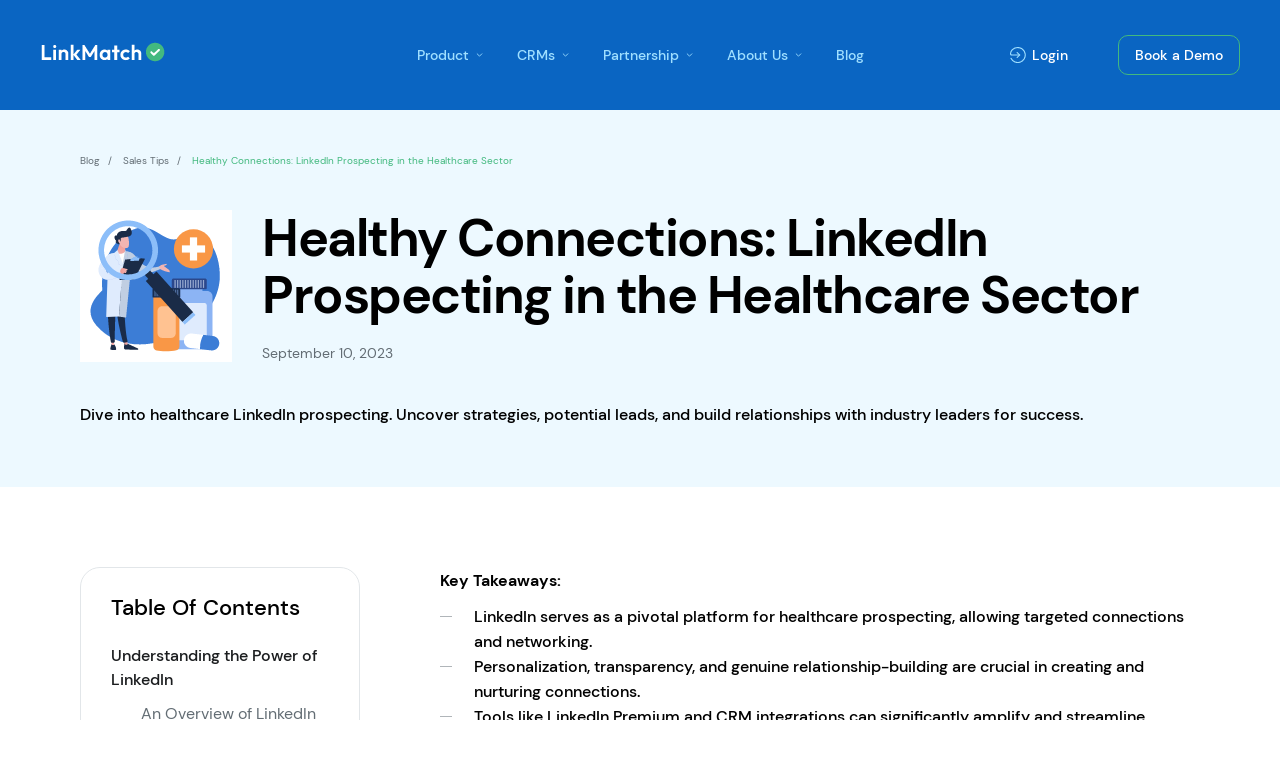

--- FILE ---
content_type: text/html; charset=UTF-8
request_url: https://linkmatch.com/blog/sales-tips/healthcare-prospecting/
body_size: 22840
content:
<!doctype html>
<html lang="en-US">
<head>
  <meta charset="UTF-8">
  <link rel="profile" href="https://gmpg.org/xfn/11">
  <meta http-equiv="X-UA-Compatible" content="IE=edge">
  <meta name="viewport" content="width=device-width, initial-scale=1, maximum-scale=1">
  <meta name="theme-color" content="#fff">
  <meta name="msapplication-navbutton-color" content="#fff">
  <meta name="apple-mobile-web-app-status-bar-style" content="black">
  <meta name="apple-mobile-web-app-capable" content="yes">
  <link rel="icon" type="image/png" href="https://linkmatch.com/wp-content/themes/linkmatch/img/favicon.png" />


  <!-- Google Tag Manager --> <script>(function(w,d,s,l,i){w[l]=w[l]||[];w[l].push({'gtm.start': new Date().getTime(),event:'gtm.js'});var f=d.getElementsByTagName(s)[0], j=d.createElement(s),dl=l!='dataLayer'?'&l='+l:'';j.async=true;j.src= 'https://www.googletagmanager.com/gtm.js?id='+i+dl;f.parentNode.insertBefore(j,f); })(window,document,'script','dataLayer','GTM-T75WGRW8');</script> <!-- End Google Tag Manager -->

  <!--GLOBAL CSS-->
  
  <!--LOCAL CSS-->
  	
	<meta name='robots' content='index, follow, max-image-preview:large, max-snippet:-1, max-video-preview:-1' />
	<style>img:is([sizes="auto" i], [sizes^="auto," i]) { contain-intrinsic-size: 3000px 1500px }</style>
	
	<!-- This site is optimized with the Yoast SEO Premium plugin v23.5 (Yoast SEO v23.5) - https://yoast.com/wordpress/plugins/seo/ -->
	<title>LinkedIn Prospecting in Healthcare: A Comprehensive Guide</title>
	<meta name="description" content="Dive into healthcare LinkedIn prospecting. Uncover strategies, potential leads, and build relationships with industry leaders for success." />
	<link rel="canonical" href="https://linkmatch.com/blog/sales-tips/healthcare-prospecting/" />
	<meta property="og:locale" content="en_US" />
	<meta property="og:type" content="article" />
	<meta property="og:title" content="Healthy Connections: LinkedIn Prospecting in the Healthcare Sector" />
	<meta property="og:description" content="Dive into healthcare LinkedIn prospecting. Uncover strategies, potential leads, and build relationships with industry leaders for success." />
	<meta property="og:url" content="https://linkmatch.com/blog/sales-tips/healthcare-prospecting/" />
	<meta property="og:site_name" content="LinkMatch" />
	<meta property="article:published_time" content="2023-09-10T12:15:06+00:00" />
	<meta property="article:modified_time" content="2023-08-24T12:32:27+00:00" />
	<meta name="author" content="LinkMatch Team" />
	<meta name="twitter:card" content="summary_large_image" />
	<meta name="twitter:label1" content="Written by" />
	<meta name="twitter:data1" content="LinkMatch Team" />
	<meta name="twitter:label2" content="Est. reading time" />
	<meta name="twitter:data2" content="7 minutes" />
	<script type="application/ld+json" class="yoast-schema-graph">{"@context":"https://schema.org","@graph":[{"@type":"WebPage","@id":"https://linkmatch.com/blog/sales-tips/healthcare-prospecting/","url":"https://linkmatch.com/blog/sales-tips/healthcare-prospecting/","name":"LinkedIn Prospecting in Healthcare: A Comprehensive Guide","isPartOf":{"@id":"https://linkmatch.com/#website"},"primaryImageOfPage":{"@id":"https://linkmatch.com/blog/sales-tips/healthcare-prospecting/#primaryimage"},"image":{"@id":"https://linkmatch.com/blog/sales-tips/healthcare-prospecting/#primaryimage"},"thumbnailUrl":"https://linkmatch.com/wp-content/uploads/2023/08/healthcare-and-pharmaceuticals-lead-search.svg","datePublished":"2023-09-10T12:15:06+00:00","dateModified":"2023-08-24T12:32:27+00:00","author":{"@id":"https://linkmatch.com/#/schema/person/7e293d86ce8fb4000acc2569f11e4e3f"},"description":"Dive into healthcare LinkedIn prospecting. Uncover strategies, potential leads, and build relationships with industry leaders for success.","breadcrumb":{"@id":"https://linkmatch.com/blog/sales-tips/healthcare-prospecting/#breadcrumb"},"inLanguage":"en-US","potentialAction":[{"@type":"ReadAction","target":["https://linkmatch.com/blog/sales-tips/healthcare-prospecting/"]}]},{"@type":"ImageObject","inLanguage":"en-US","@id":"https://linkmatch.com/blog/sales-tips/healthcare-prospecting/#primaryimage","url":"https://linkmatch.com/wp-content/uploads/2023/08/healthcare-and-pharmaceuticals-lead-search.svg","contentUrl":"https://linkmatch.com/wp-content/uploads/2023/08/healthcare-and-pharmaceuticals-lead-search.svg","width":1000,"height":1000,"caption":"healthcare prospecting"},{"@type":"BreadcrumbList","@id":"https://linkmatch.com/blog/sales-tips/healthcare-prospecting/#breadcrumb","itemListElement":[{"@type":"ListItem","position":1,"name":"Home","item":"https://linkmatch.com/"},{"@type":"ListItem","position":2,"name":"Sales Tips","item":"https://linkmatch.com/blog/sales-tips/"},{"@type":"ListItem","position":3,"name":"Healthy Connections: LinkedIn Prospecting in the Healthcare Sector"}]},{"@type":"WebSite","@id":"https://linkmatch.com/#website","url":"https://linkmatch.com/","name":"LinkMatch","description":"The best LinkedIn integration for your CRM","potentialAction":[{"@type":"SearchAction","target":{"@type":"EntryPoint","urlTemplate":"https://linkmatch.com/?s={search_term_string}"},"query-input":{"@type":"PropertyValueSpecification","valueRequired":true,"valueName":"search_term_string"}}],"inLanguage":"en-US"},{"@type":"Person","@id":"https://linkmatch.com/#/schema/person/7e293d86ce8fb4000acc2569f11e4e3f","name":"LinkMatch Team","image":{"@type":"ImageObject","inLanguage":"en-US","@id":"https://linkmatch.com/#/schema/person/image/","url":"https://secure.gravatar.com/avatar/3f5ee455a57b0ca436d8f880189b5f7bbb271fef0dbdb8fb1d0096876b2a2a95?s=96&d=mm&r=g","contentUrl":"https://secure.gravatar.com/avatar/3f5ee455a57b0ca436d8f880189b5f7bbb271fef0dbdb8fb1d0096876b2a2a95?s=96&d=mm&r=g","caption":"LinkMatch Team"},"sameAs":["http://linkmatchcom.flywheelsites.com"],"url":"https://linkmatch.com/blog/author/root/"}]}</script>
	<!-- / Yoast SEO Premium plugin. -->


<link rel="alternate" type="application/rss+xml" title="LinkMatch &raquo; Feed" href="https://linkmatch.com/feed/" />
<link rel="alternate" type="application/rss+xml" title="LinkMatch &raquo; Comments Feed" href="https://linkmatch.com/comments/feed/" />
<link rel="alternate" type="application/rss+xml" title="LinkMatch &raquo; Healthy Connections: LinkedIn Prospecting in the Healthcare Sector Comments Feed" href="https://linkmatch.com/blog/sales-tips/healthcare-prospecting/feed/" />
		<!-- This site uses the Google Analytics by MonsterInsights plugin v9.1.1 - Using Analytics tracking - https://www.monsterinsights.com/ -->
							<script src="//www.googletagmanager.com/gtag/js?id=G-KV9WR7LYGV"  data-cfasync="false" data-wpfc-render="false" async></script>
			<script data-cfasync="false" data-wpfc-render="false">
				var mi_version = '9.1.1';
				var mi_track_user = true;
				var mi_no_track_reason = '';
								var MonsterInsightsDefaultLocations = {"page_location":"https:\/\/linkmatch.com\/blog\/sales-tips\/healthcare-prospecting\/"};
				if ( typeof MonsterInsightsPrivacyGuardFilter === 'function' ) {
					var MonsterInsightsLocations = (typeof MonsterInsightsExcludeQuery === 'object') ? MonsterInsightsPrivacyGuardFilter( MonsterInsightsExcludeQuery ) : MonsterInsightsPrivacyGuardFilter( MonsterInsightsDefaultLocations );
				} else {
					var MonsterInsightsLocations = (typeof MonsterInsightsExcludeQuery === 'object') ? MonsterInsightsExcludeQuery : MonsterInsightsDefaultLocations;
				}

								var disableStrs = [
										'ga-disable-G-KV9WR7LYGV',
									];

				/* Function to detect opted out users */
				function __gtagTrackerIsOptedOut() {
					for (var index = 0; index < disableStrs.length; index++) {
						if (document.cookie.indexOf(disableStrs[index] + '=true') > -1) {
							return true;
						}
					}

					return false;
				}

				/* Disable tracking if the opt-out cookie exists. */
				if (__gtagTrackerIsOptedOut()) {
					for (var index = 0; index < disableStrs.length; index++) {
						window[disableStrs[index]] = true;
					}
				}

				/* Opt-out function */
				function __gtagTrackerOptout() {
					for (var index = 0; index < disableStrs.length; index++) {
						document.cookie = disableStrs[index] + '=true; expires=Thu, 31 Dec 2099 23:59:59 UTC; path=/';
						window[disableStrs[index]] = true;
					}
				}

				if ('undefined' === typeof gaOptout) {
					function gaOptout() {
						__gtagTrackerOptout();
					}
				}
								window.dataLayer = window.dataLayer || [];

				window.MonsterInsightsDualTracker = {
					helpers: {},
					trackers: {},
				};
				if (mi_track_user) {
					function __gtagDataLayer() {
						dataLayer.push(arguments);
					}

					function __gtagTracker(type, name, parameters) {
						if (!parameters) {
							parameters = {};
						}

						if (parameters.send_to) {
							__gtagDataLayer.apply(null, arguments);
							return;
						}

						if (type === 'event') {
														parameters.send_to = monsterinsights_frontend.v4_id;
							var hookName = name;
							if (typeof parameters['event_category'] !== 'undefined') {
								hookName = parameters['event_category'] + ':' + name;
							}

							if (typeof MonsterInsightsDualTracker.trackers[hookName] !== 'undefined') {
								MonsterInsightsDualTracker.trackers[hookName](parameters);
							} else {
								__gtagDataLayer('event', name, parameters);
							}
							
						} else {
							__gtagDataLayer.apply(null, arguments);
						}
					}

					__gtagTracker('js', new Date());
					__gtagTracker('set', {
						'developer_id.dZGIzZG': true,
											});
					if ( MonsterInsightsLocations.page_location ) {
						__gtagTracker('set', MonsterInsightsLocations);
					}
										__gtagTracker('config', 'G-KV9WR7LYGV', {"forceSSL":"true","link_attribution":"true"} );
															window.gtag = __gtagTracker;										(function () {
						/* https://developers.google.com/analytics/devguides/collection/analyticsjs/ */
						/* ga and __gaTracker compatibility shim. */
						var noopfn = function () {
							return null;
						};
						var newtracker = function () {
							return new Tracker();
						};
						var Tracker = function () {
							return null;
						};
						var p = Tracker.prototype;
						p.get = noopfn;
						p.set = noopfn;
						p.send = function () {
							var args = Array.prototype.slice.call(arguments);
							args.unshift('send');
							__gaTracker.apply(null, args);
						};
						var __gaTracker = function () {
							var len = arguments.length;
							if (len === 0) {
								return;
							}
							var f = arguments[len - 1];
							if (typeof f !== 'object' || f === null || typeof f.hitCallback !== 'function') {
								if ('send' === arguments[0]) {
									var hitConverted, hitObject = false, action;
									if ('event' === arguments[1]) {
										if ('undefined' !== typeof arguments[3]) {
											hitObject = {
												'eventAction': arguments[3],
												'eventCategory': arguments[2],
												'eventLabel': arguments[4],
												'value': arguments[5] ? arguments[5] : 1,
											}
										}
									}
									if ('pageview' === arguments[1]) {
										if ('undefined' !== typeof arguments[2]) {
											hitObject = {
												'eventAction': 'page_view',
												'page_path': arguments[2],
											}
										}
									}
									if (typeof arguments[2] === 'object') {
										hitObject = arguments[2];
									}
									if (typeof arguments[5] === 'object') {
										Object.assign(hitObject, arguments[5]);
									}
									if ('undefined' !== typeof arguments[1].hitType) {
										hitObject = arguments[1];
										if ('pageview' === hitObject.hitType) {
											hitObject.eventAction = 'page_view';
										}
									}
									if (hitObject) {
										action = 'timing' === arguments[1].hitType ? 'timing_complete' : hitObject.eventAction;
										hitConverted = mapArgs(hitObject);
										__gtagTracker('event', action, hitConverted);
									}
								}
								return;
							}

							function mapArgs(args) {
								var arg, hit = {};
								var gaMap = {
									'eventCategory': 'event_category',
									'eventAction': 'event_action',
									'eventLabel': 'event_label',
									'eventValue': 'event_value',
									'nonInteraction': 'non_interaction',
									'timingCategory': 'event_category',
									'timingVar': 'name',
									'timingValue': 'value',
									'timingLabel': 'event_label',
									'page': 'page_path',
									'location': 'page_location',
									'title': 'page_title',
									'referrer' : 'page_referrer',
								};
								for (arg in args) {
																		if (!(!args.hasOwnProperty(arg) || !gaMap.hasOwnProperty(arg))) {
										hit[gaMap[arg]] = args[arg];
									} else {
										hit[arg] = args[arg];
									}
								}
								return hit;
							}

							try {
								f.hitCallback();
							} catch (ex) {
							}
						};
						__gaTracker.create = newtracker;
						__gaTracker.getByName = newtracker;
						__gaTracker.getAll = function () {
							return [];
						};
						__gaTracker.remove = noopfn;
						__gaTracker.loaded = true;
						window['__gaTracker'] = __gaTracker;
					})();
									} else {
										console.log("");
					(function () {
						function __gtagTracker() {
							return null;
						}

						window['__gtagTracker'] = __gtagTracker;
						window['gtag'] = __gtagTracker;
					})();
									}
			</script>
				<!-- / Google Analytics by MonsterInsights -->
		<script>
window._wpemojiSettings = {"baseUrl":"https:\/\/s.w.org\/images\/core\/emoji\/16.0.1\/72x72\/","ext":".png","svgUrl":"https:\/\/s.w.org\/images\/core\/emoji\/16.0.1\/svg\/","svgExt":".svg","source":{"concatemoji":"https:\/\/linkmatch.com\/wp-includes\/js\/wp-emoji-release.min.js?ver=6.8.3"}};
/*! This file is auto-generated */
!function(s,n){var o,i,e;function c(e){try{var t={supportTests:e,timestamp:(new Date).valueOf()};sessionStorage.setItem(o,JSON.stringify(t))}catch(e){}}function p(e,t,n){e.clearRect(0,0,e.canvas.width,e.canvas.height),e.fillText(t,0,0);var t=new Uint32Array(e.getImageData(0,0,e.canvas.width,e.canvas.height).data),a=(e.clearRect(0,0,e.canvas.width,e.canvas.height),e.fillText(n,0,0),new Uint32Array(e.getImageData(0,0,e.canvas.width,e.canvas.height).data));return t.every(function(e,t){return e===a[t]})}function u(e,t){e.clearRect(0,0,e.canvas.width,e.canvas.height),e.fillText(t,0,0);for(var n=e.getImageData(16,16,1,1),a=0;a<n.data.length;a++)if(0!==n.data[a])return!1;return!0}function f(e,t,n,a){switch(t){case"flag":return n(e,"\ud83c\udff3\ufe0f\u200d\u26a7\ufe0f","\ud83c\udff3\ufe0f\u200b\u26a7\ufe0f")?!1:!n(e,"\ud83c\udde8\ud83c\uddf6","\ud83c\udde8\u200b\ud83c\uddf6")&&!n(e,"\ud83c\udff4\udb40\udc67\udb40\udc62\udb40\udc65\udb40\udc6e\udb40\udc67\udb40\udc7f","\ud83c\udff4\u200b\udb40\udc67\u200b\udb40\udc62\u200b\udb40\udc65\u200b\udb40\udc6e\u200b\udb40\udc67\u200b\udb40\udc7f");case"emoji":return!a(e,"\ud83e\udedf")}return!1}function g(e,t,n,a){var r="undefined"!=typeof WorkerGlobalScope&&self instanceof WorkerGlobalScope?new OffscreenCanvas(300,150):s.createElement("canvas"),o=r.getContext("2d",{willReadFrequently:!0}),i=(o.textBaseline="top",o.font="600 32px Arial",{});return e.forEach(function(e){i[e]=t(o,e,n,a)}),i}function t(e){var t=s.createElement("script");t.src=e,t.defer=!0,s.head.appendChild(t)}"undefined"!=typeof Promise&&(o="wpEmojiSettingsSupports",i=["flag","emoji"],n.supports={everything:!0,everythingExceptFlag:!0},e=new Promise(function(e){s.addEventListener("DOMContentLoaded",e,{once:!0})}),new Promise(function(t){var n=function(){try{var e=JSON.parse(sessionStorage.getItem(o));if("object"==typeof e&&"number"==typeof e.timestamp&&(new Date).valueOf()<e.timestamp+604800&&"object"==typeof e.supportTests)return e.supportTests}catch(e){}return null}();if(!n){if("undefined"!=typeof Worker&&"undefined"!=typeof OffscreenCanvas&&"undefined"!=typeof URL&&URL.createObjectURL&&"undefined"!=typeof Blob)try{var e="postMessage("+g.toString()+"("+[JSON.stringify(i),f.toString(),p.toString(),u.toString()].join(",")+"));",a=new Blob([e],{type:"text/javascript"}),r=new Worker(URL.createObjectURL(a),{name:"wpTestEmojiSupports"});return void(r.onmessage=function(e){c(n=e.data),r.terminate(),t(n)})}catch(e){}c(n=g(i,f,p,u))}t(n)}).then(function(e){for(var t in e)n.supports[t]=e[t],n.supports.everything=n.supports.everything&&n.supports[t],"flag"!==t&&(n.supports.everythingExceptFlag=n.supports.everythingExceptFlag&&n.supports[t]);n.supports.everythingExceptFlag=n.supports.everythingExceptFlag&&!n.supports.flag,n.DOMReady=!1,n.readyCallback=function(){n.DOMReady=!0}}).then(function(){return e}).then(function(){var e;n.supports.everything||(n.readyCallback(),(e=n.source||{}).concatemoji?t(e.concatemoji):e.wpemoji&&e.twemoji&&(t(e.twemoji),t(e.wpemoji)))}))}((window,document),window._wpemojiSettings);
</script>
<style id='wp-emoji-styles-inline-css'>

	img.wp-smiley, img.emoji {
		display: inline !important;
		border: none !important;
		box-shadow: none !important;
		height: 1em !important;
		width: 1em !important;
		margin: 0 0.07em !important;
		vertical-align: -0.1em !important;
		background: none !important;
		padding: 0 !important;
	}
</style>
<link rel='stylesheet' id='wp-block-library-css' href='https://linkmatch.com/wp-includes/css/dist/block-library/style.min.css?ver=6.8.3' media='all' />
<style id='classic-theme-styles-inline-css'>
/*! This file is auto-generated */
.wp-block-button__link{color:#fff;background-color:#32373c;border-radius:9999px;box-shadow:none;text-decoration:none;padding:calc(.667em + 2px) calc(1.333em + 2px);font-size:1.125em}.wp-block-file__button{background:#32373c;color:#fff;text-decoration:none}
</style>
<style id='safe-svg-svg-icon-style-inline-css'>
.safe-svg-cover{text-align:center}.safe-svg-cover .safe-svg-inside{display:inline-block;max-width:100%}.safe-svg-cover svg{height:100%;max-height:100%;max-width:100%;width:100%}

</style>
<style id='global-styles-inline-css'>
:root{--wp--preset--aspect-ratio--square: 1;--wp--preset--aspect-ratio--4-3: 4/3;--wp--preset--aspect-ratio--3-4: 3/4;--wp--preset--aspect-ratio--3-2: 3/2;--wp--preset--aspect-ratio--2-3: 2/3;--wp--preset--aspect-ratio--16-9: 16/9;--wp--preset--aspect-ratio--9-16: 9/16;--wp--preset--color--black: #000000;--wp--preset--color--cyan-bluish-gray: #abb8c3;--wp--preset--color--white: #ffffff;--wp--preset--color--pale-pink: #f78da7;--wp--preset--color--vivid-red: #cf2e2e;--wp--preset--color--luminous-vivid-orange: #ff6900;--wp--preset--color--luminous-vivid-amber: #fcb900;--wp--preset--color--light-green-cyan: #7bdcb5;--wp--preset--color--vivid-green-cyan: #00d084;--wp--preset--color--pale-cyan-blue: #8ed1fc;--wp--preset--color--vivid-cyan-blue: #0693e3;--wp--preset--color--vivid-purple: #9b51e0;--wp--preset--gradient--vivid-cyan-blue-to-vivid-purple: linear-gradient(135deg,rgba(6,147,227,1) 0%,rgb(155,81,224) 100%);--wp--preset--gradient--light-green-cyan-to-vivid-green-cyan: linear-gradient(135deg,rgb(122,220,180) 0%,rgb(0,208,130) 100%);--wp--preset--gradient--luminous-vivid-amber-to-luminous-vivid-orange: linear-gradient(135deg,rgba(252,185,0,1) 0%,rgba(255,105,0,1) 100%);--wp--preset--gradient--luminous-vivid-orange-to-vivid-red: linear-gradient(135deg,rgba(255,105,0,1) 0%,rgb(207,46,46) 100%);--wp--preset--gradient--very-light-gray-to-cyan-bluish-gray: linear-gradient(135deg,rgb(238,238,238) 0%,rgb(169,184,195) 100%);--wp--preset--gradient--cool-to-warm-spectrum: linear-gradient(135deg,rgb(74,234,220) 0%,rgb(151,120,209) 20%,rgb(207,42,186) 40%,rgb(238,44,130) 60%,rgb(251,105,98) 80%,rgb(254,248,76) 100%);--wp--preset--gradient--blush-light-purple: linear-gradient(135deg,rgb(255,206,236) 0%,rgb(152,150,240) 100%);--wp--preset--gradient--blush-bordeaux: linear-gradient(135deg,rgb(254,205,165) 0%,rgb(254,45,45) 50%,rgb(107,0,62) 100%);--wp--preset--gradient--luminous-dusk: linear-gradient(135deg,rgb(255,203,112) 0%,rgb(199,81,192) 50%,rgb(65,88,208) 100%);--wp--preset--gradient--pale-ocean: linear-gradient(135deg,rgb(255,245,203) 0%,rgb(182,227,212) 50%,rgb(51,167,181) 100%);--wp--preset--gradient--electric-grass: linear-gradient(135deg,rgb(202,248,128) 0%,rgb(113,206,126) 100%);--wp--preset--gradient--midnight: linear-gradient(135deg,rgb(2,3,129) 0%,rgb(40,116,252) 100%);--wp--preset--font-size--small: 13px;--wp--preset--font-size--medium: 20px;--wp--preset--font-size--large: 36px;--wp--preset--font-size--x-large: 42px;--wp--preset--spacing--20: 0.44rem;--wp--preset--spacing--30: 0.67rem;--wp--preset--spacing--40: 1rem;--wp--preset--spacing--50: 1.5rem;--wp--preset--spacing--60: 2.25rem;--wp--preset--spacing--70: 3.38rem;--wp--preset--spacing--80: 5.06rem;--wp--preset--shadow--natural: 6px 6px 9px rgba(0, 0, 0, 0.2);--wp--preset--shadow--deep: 12px 12px 50px rgba(0, 0, 0, 0.4);--wp--preset--shadow--sharp: 6px 6px 0px rgba(0, 0, 0, 0.2);--wp--preset--shadow--outlined: 6px 6px 0px -3px rgba(255, 255, 255, 1), 6px 6px rgba(0, 0, 0, 1);--wp--preset--shadow--crisp: 6px 6px 0px rgba(0, 0, 0, 1);}:where(.is-layout-flex){gap: 0.5em;}:where(.is-layout-grid){gap: 0.5em;}body .is-layout-flex{display: flex;}.is-layout-flex{flex-wrap: wrap;align-items: center;}.is-layout-flex > :is(*, div){margin: 0;}body .is-layout-grid{display: grid;}.is-layout-grid > :is(*, div){margin: 0;}:where(.wp-block-columns.is-layout-flex){gap: 2em;}:where(.wp-block-columns.is-layout-grid){gap: 2em;}:where(.wp-block-post-template.is-layout-flex){gap: 1.25em;}:where(.wp-block-post-template.is-layout-grid){gap: 1.25em;}.has-black-color{color: var(--wp--preset--color--black) !important;}.has-cyan-bluish-gray-color{color: var(--wp--preset--color--cyan-bluish-gray) !important;}.has-white-color{color: var(--wp--preset--color--white) !important;}.has-pale-pink-color{color: var(--wp--preset--color--pale-pink) !important;}.has-vivid-red-color{color: var(--wp--preset--color--vivid-red) !important;}.has-luminous-vivid-orange-color{color: var(--wp--preset--color--luminous-vivid-orange) !important;}.has-luminous-vivid-amber-color{color: var(--wp--preset--color--luminous-vivid-amber) !important;}.has-light-green-cyan-color{color: var(--wp--preset--color--light-green-cyan) !important;}.has-vivid-green-cyan-color{color: var(--wp--preset--color--vivid-green-cyan) !important;}.has-pale-cyan-blue-color{color: var(--wp--preset--color--pale-cyan-blue) !important;}.has-vivid-cyan-blue-color{color: var(--wp--preset--color--vivid-cyan-blue) !important;}.has-vivid-purple-color{color: var(--wp--preset--color--vivid-purple) !important;}.has-black-background-color{background-color: var(--wp--preset--color--black) !important;}.has-cyan-bluish-gray-background-color{background-color: var(--wp--preset--color--cyan-bluish-gray) !important;}.has-white-background-color{background-color: var(--wp--preset--color--white) !important;}.has-pale-pink-background-color{background-color: var(--wp--preset--color--pale-pink) !important;}.has-vivid-red-background-color{background-color: var(--wp--preset--color--vivid-red) !important;}.has-luminous-vivid-orange-background-color{background-color: var(--wp--preset--color--luminous-vivid-orange) !important;}.has-luminous-vivid-amber-background-color{background-color: var(--wp--preset--color--luminous-vivid-amber) !important;}.has-light-green-cyan-background-color{background-color: var(--wp--preset--color--light-green-cyan) !important;}.has-vivid-green-cyan-background-color{background-color: var(--wp--preset--color--vivid-green-cyan) !important;}.has-pale-cyan-blue-background-color{background-color: var(--wp--preset--color--pale-cyan-blue) !important;}.has-vivid-cyan-blue-background-color{background-color: var(--wp--preset--color--vivid-cyan-blue) !important;}.has-vivid-purple-background-color{background-color: var(--wp--preset--color--vivid-purple) !important;}.has-black-border-color{border-color: var(--wp--preset--color--black) !important;}.has-cyan-bluish-gray-border-color{border-color: var(--wp--preset--color--cyan-bluish-gray) !important;}.has-white-border-color{border-color: var(--wp--preset--color--white) !important;}.has-pale-pink-border-color{border-color: var(--wp--preset--color--pale-pink) !important;}.has-vivid-red-border-color{border-color: var(--wp--preset--color--vivid-red) !important;}.has-luminous-vivid-orange-border-color{border-color: var(--wp--preset--color--luminous-vivid-orange) !important;}.has-luminous-vivid-amber-border-color{border-color: var(--wp--preset--color--luminous-vivid-amber) !important;}.has-light-green-cyan-border-color{border-color: var(--wp--preset--color--light-green-cyan) !important;}.has-vivid-green-cyan-border-color{border-color: var(--wp--preset--color--vivid-green-cyan) !important;}.has-pale-cyan-blue-border-color{border-color: var(--wp--preset--color--pale-cyan-blue) !important;}.has-vivid-cyan-blue-border-color{border-color: var(--wp--preset--color--vivid-cyan-blue) !important;}.has-vivid-purple-border-color{border-color: var(--wp--preset--color--vivid-purple) !important;}.has-vivid-cyan-blue-to-vivid-purple-gradient-background{background: var(--wp--preset--gradient--vivid-cyan-blue-to-vivid-purple) !important;}.has-light-green-cyan-to-vivid-green-cyan-gradient-background{background: var(--wp--preset--gradient--light-green-cyan-to-vivid-green-cyan) !important;}.has-luminous-vivid-amber-to-luminous-vivid-orange-gradient-background{background: var(--wp--preset--gradient--luminous-vivid-amber-to-luminous-vivid-orange) !important;}.has-luminous-vivid-orange-to-vivid-red-gradient-background{background: var(--wp--preset--gradient--luminous-vivid-orange-to-vivid-red) !important;}.has-very-light-gray-to-cyan-bluish-gray-gradient-background{background: var(--wp--preset--gradient--very-light-gray-to-cyan-bluish-gray) !important;}.has-cool-to-warm-spectrum-gradient-background{background: var(--wp--preset--gradient--cool-to-warm-spectrum) !important;}.has-blush-light-purple-gradient-background{background: var(--wp--preset--gradient--blush-light-purple) !important;}.has-blush-bordeaux-gradient-background{background: var(--wp--preset--gradient--blush-bordeaux) !important;}.has-luminous-dusk-gradient-background{background: var(--wp--preset--gradient--luminous-dusk) !important;}.has-pale-ocean-gradient-background{background: var(--wp--preset--gradient--pale-ocean) !important;}.has-electric-grass-gradient-background{background: var(--wp--preset--gradient--electric-grass) !important;}.has-midnight-gradient-background{background: var(--wp--preset--gradient--midnight) !important;}.has-small-font-size{font-size: var(--wp--preset--font-size--small) !important;}.has-medium-font-size{font-size: var(--wp--preset--font-size--medium) !important;}.has-large-font-size{font-size: var(--wp--preset--font-size--large) !important;}.has-x-large-font-size{font-size: var(--wp--preset--font-size--x-large) !important;}
:where(.wp-block-post-template.is-layout-flex){gap: 1.25em;}:where(.wp-block-post-template.is-layout-grid){gap: 1.25em;}
:where(.wp-block-columns.is-layout-flex){gap: 2em;}:where(.wp-block-columns.is-layout-grid){gap: 2em;}
:root :where(.wp-block-pullquote){font-size: 1.5em;line-height: 1.6;}
</style>
<link rel='stylesheet' id='contact-form-7-css' href='https://linkmatch.com/wp-content/plugins/contact-form-7/includes/css/styles.css?ver=5.9.8' media='all' />
<link rel='stylesheet' id='linkmatch-styles-css' href='https://linkmatch.com/wp-content/themes/linkmatch/style.css?ver=6.8.3' media='all' />
<link rel='stylesheet' id='linkmatch-libs-css' href='https://linkmatch.com/wp-content/themes/linkmatch/css/libs.min.css?ver=1685482917' media='all' />
<link rel='stylesheet' id='linkmatch-style-css' href='https://linkmatch.com/wp-content/themes/linkmatch/css/style.min.css?ver=1735337517' media='all' />
<script src="https://linkmatch.com/wp-content/plugins/google-analytics-for-wordpress/assets/js/frontend-gtag.min.js?ver=9.1.1" id="monsterinsights-frontend-script-js" async data-wp-strategy="async"></script>
<script data-cfasync="false" data-wpfc-render="false" id='monsterinsights-frontend-script-js-extra'>var monsterinsights_frontend = {"js_events_tracking":"true","download_extensions":"doc,pdf,ppt,zip,xls,docx,pptx,xlsx","inbound_paths":"[]","home_url":"https:\/\/linkmatch.com","hash_tracking":"false","v4_id":"G-KV9WR7LYGV"};</script>
<link rel="https://api.w.org/" href="https://linkmatch.com/wp-json/" /><link rel="alternate" title="JSON" type="application/json" href="https://linkmatch.com/wp-json/wp/v2/posts/3177" /><link rel="EditURI" type="application/rsd+xml" title="RSD" href="https://linkmatch.com/xmlrpc.php?rsd" />
<meta name="generator" content="WordPress 6.8.3" />
<link rel='shortlink' href='https://linkmatch.com/?p=3177' />
<link rel="alternate" title="oEmbed (JSON)" type="application/json+oembed" href="https://linkmatch.com/wp-json/oembed/1.0/embed?url=https%3A%2F%2Flinkmatch.com%2Fblog%2Fsales-tips%2Fhealthcare-prospecting%2F" />
<link rel="alternate" title="oEmbed (XML)" type="text/xml+oembed" href="https://linkmatch.com/wp-json/oembed/1.0/embed?url=https%3A%2F%2Flinkmatch.com%2Fblog%2Fsales-tips%2Fhealthcare-prospecting%2F&#038;format=xml" />
<noscript><style>.lazyload[data-src]{display:none !important;}</style></noscript><style>.lazyload{background-image:none !important;}.lazyload:before{background-image:none !important;}</style></head>

<body class="wp-singular post-template-default single single-post postid-3177 single-format-standard wp-theme-linkmatch body loaded page-healthcare-prospecting">

<!-- Google Tag Manager (noscript) --> <noscript><iframe src="https://www.googletagmanager.com/ns.html?id=GTM-T75WGRW8" height="0" width="0" style="display:none;visibility:hidden"></iframe></noscript> <!-- End Google Tag Manager (noscript) -->

<!--GLOBAL JS (HEADER)-->
    <script async src='https://r.wdfl.co/rw.js' data-rewardful='b13cac'></script>
<script async src="https://cdn.promotekit.com/promotekit-min.js" data-promotekit="600aa12c-e223-4008-bdab-e41fb5da54c0"></script>
<script type="text/javascript">
(function(w,r){w._rwq=r;w[r]=w[r]||function(){(w[r].q=w[r].q||[]).push(arguments)}})(window,'rewardful');

const crisp_id = "26be7fac-d62d-4633-8bd2-5ec5ae77786d"
const c_name = "crisp-client/session/" + crisp_id;

// const c_name = "crisp-client%2Fsession%2F" + crisp_id;
let createInvisibleIframe = (cls, id) => {
  const container = document.body
  const _id = id ? "#" + id : ""
  const styles = [
    "position : absolute !important",
    "left : -200px !important",
    "top: 0px !important",
    "width: 100px !important",
    "height : 100px !important",
    "z-index: 100 !important"
  ]
  const iframeCode = document.createElement("iframe");
  iframeCode.setAttribute("class", cls);
  iframeCode.setAttribute("style", styles.join(";"));
  container.appendChild(iframeCode);
  return iframeCode
}

function read_cookie(name) {
      let all_cookies = document.cookie.split("; ");
      let cookie_name = name + "=";
      for (let i = 0; i < all_cookies.length; i++) {
        let clean_cookie = all_cookies[i];
        if (clean_cookie.startsWith(cookie_name)) {
          return clean_cookie.substring(cookie_name.length, clean_cookie.length);
        }
      }
   } 

const exec_action_in_iframe = action => {
  const iframe = createInvisibleIframe("randomcls", "credsiframe")
  iframe.addEventListener("load", () => {
    const win = iframe.contentWindow
    win.postMessage(action, "*")
  })
  return new Promise(resolve => {
    const handler = e => {
      const msg = e.data
      if (msg && msg.source === "domain-storage") {
        resolve(msg.value)
        iframe.remove()
        window.removeEventListener("message", handler)
      }
    }
    iframe.src = 'https://linkmatch.net/domain-storage'
    window.addEventListener("message", handler)
  })
}

function read_from_lm() {
	return exec_action_in_iframe({type: 'read', key: c_name}).then(
		res => {
			console.log("received cookie", res)
			localStorage.setItem(c_name, res);
			// document.cookie = c_name + "=christmas" + ";expires=Thu, 28 Dec 2025 08:58:01 GMT;domain=linkmatchcom.flywheelsites.com";
		}
	)
}

function startCrisp() {
        window.$crisp=[];window.CRISP_WEBSITE_ID=crisp_id;
        (function(){d=document;s=d.createElement("script");s.src="https://client.crisp.chat/l.js";
        s.async=1;d.getElementsByTagName("head")[0].appendChild(s);})();
    }

startCrisp()

//if (localStorage[c_name]) {
//		 console.log("item already exists with value", localStorage[c_name])
//   startCrisp()
//}
//else {
//  read_from_lm().then(() => startCrisp())
//}

</script>

<!--LOCAL JS (HEADER)-->
    <script type="application/ld+json">
{
  "@context": "https://schema.org",
  "@type": "FAQPage",
  "mainEntity": [
    {
      "@type": "Question",
      "name": "How can I navigate the healthcare sector on LinkedIn?",
      "acceptedAnswer": {
        "@type": "Answer",
        "text": "The healthcare community on LinkedIn is diverse. From clinical professionals to tech enthusiasts, understanding roles and active forums is pivotal. Engage in trending discussions and join healthcare groups to remain visible and updated."
      }
    },
    {
      "@type": "Question",
      "name": "What are indicators of potential healthcare prospects on LinkedIn?",
      "acceptedAnswer": {
        "@type": "Answer",
        "text": "Look for defined job titles like \"Hospital CEO\" or \"Clinical Supply Chain Manager.\" Monitor active engagement with industry content, company affiliations, recommendations, and participation in relevant LinkedIn groups to identify potential prospects."
      }
    },
    {
      "@type": "Question",
      "name": "Why should I integrate LinkedIn with a CRM tool?",
      "acceptedAnswer": {
        "@type": "Answer",
        "text": "Integrating LinkedIn with CRM streamlines contact management, automates lead capture, enhances data analytics, fosters team collaboration, and improves sales forecasting. It makes the sales process efficient and data-driven."
      }
    },
    {
      "@type": "Question",
      "name": "How can I identify hospital leadership on LinkedIn?",
      "acceptedAnswer": {
        "@type": "Answer",
        "text": "To pinpoint hospital leaders, focus on specific keywords and designations such as \"Chief Executive Officer (CEO),\" \"Director of Medical Services,\" and \"Chief Financial Officer (CFO).\" These titles usually indicate decision-making roles in healthcare institutions."
      }
    },
    {
      "@type": "Question",
      "name": "What are the ethical considerations when prospecting on LinkedIn?",
      "acceptedAnswer": {
        "@type": "Answer",
        "text": "It's vital to respect privacy and consent, aiming to build genuine relationships rather than hard-selling. Being transparent and honest in interactions is crucial. Additionally, familiarize yourself with LinkedIn's user agreement to ensure your activities comply."
      }
    }
  ]
}
</script>

<div class="main-wrapper">

<!--  warning banners-->
      
  
  
  <header class="header ">
    <div class="wrapper">
      <a href="https://linkmatch.com" class="header__logo">
        <img class="header__logo-light lazyload" src="[data-uri]" alt="logo" data-src="https://linkmatch.com/wp-content/uploads/2023/04/logo.svg" decoding="async"><noscript><img class="header__logo-light" src="https://linkmatch.com/wp-content/uploads/2023/04/logo.svg" alt="logo" data-eio="l"></noscript>
        <img class="header__logo-dark lazyload" src="[data-uri]" alt="logo" data-src="https://linkmatch.com/wp-content/uploads/2023/04/logo-dark.svg" decoding="async"><noscript><img class="header__logo-dark" src="https://linkmatch.com/wp-content/uploads/2023/04/logo-dark.svg" alt="logo" data-eio="l"></noscript>
      </a>
	    <ul id="menu-header-menu" class="header__menu"><li id="menu-item-929" class="menu-item menu-item-type-custom menu-item-object-custom menu-item-has-children menu-item-929"><a href="#">Product</a>
<ul class="sub-menu">
	<li id="menu-item-1514" class="scroll-to hide-on-crm-page menu-item menu-item-type-custom menu-item-object-custom menu-item-1514"><a href="/#about">About</a></li>
	<li id="menu-item-934" class="scroll-to menu-item menu-item-type-custom menu-item-object-custom menu-item-934"><a href="/#features">Features</a></li>
	<li id="menu-item-935" class="scroll-to menu-item menu-item-type-custom menu-item-object-custom menu-item-935"><a href="/#why-linkmatch">Why LinkMatch</a></li>
	<li id="menu-item-933" class="scroll-to menu-item menu-item-type-custom menu-item-object-custom menu-item-933"><a href="/#pricing">Pricing</a></li>
	<li id="menu-item-1515" class="scroll-to hide-on-crm-page menu-item menu-item-type-custom menu-item-object-custom menu-item-1515"><a href="/#solutions">Solutions</a></li>
	<li id="menu-item-932" class="scroll-to hide-on-crm-page menu-item menu-item-type-custom menu-item-object-custom menu-item-932"><a href="/#reviews">Testimonials</a></li>
	<li id="menu-item-1517" class="scroll-to menu-item menu-item-type-custom menu-item-object-custom menu-item-1517"><a href="/#blog">Latest Articles</a></li>
	<li id="menu-item-1516" class="scroll-to menu-item menu-item-type-custom menu-item-object-custom menu-item-1516"><a href="/#faq">FAQ</a></li>
	<li id="menu-item-4354" class="menu-item menu-item-type-custom menu-item-object-custom menu-item-4354"><a href="https://help.linkmatch.com">Knowledge Base</a></li>
</ul>
</li>
<li id="menu-item-930" class="menu-item menu-item-type-custom menu-item-object-custom menu-item-has-children menu-item-930"><a href="#">CRMs</a>
<ul class="sub-menu">
	<li id="menu-item-1405" class="with-icon hubspot menu-item menu-item-type-post_type menu-item-object-page menu-item-1405"><a href="https://linkmatch.com/hubspot/">HubSpot</a></li>
	<li id="menu-item-1403" class="with-icon pipedrive menu-item menu-item-type-post_type menu-item-object-page menu-item-1403"><a href="https://linkmatch.com/pipedrive/">Pipedrive</a></li>
	<li id="menu-item-4303" class="with-icon copper menu-item menu-item-type-post_type menu-item-object-page menu-item-4303"><a href="https://linkmatch.com/copper/">Copper</a></li>
	<li id="menu-item-1401" class="with-icon zohocrm menu-item menu-item-type-post_type menu-item-object-page menu-item-1401"><a href="https://linkmatch.com/zoho-crm/">Zoho CRM</a></li>
	<li id="menu-item-1402" class="with-icon zohorecruit menu-item menu-item-type-post_type menu-item-object-page menu-item-1402"><a href="https://linkmatch.com/zoho-recruit/">Zoho Recruit</a></li>
	<li id="menu-item-4101" class="with-icon zohobigin menu-item menu-item-type-post_type menu-item-object-page menu-item-4101"><a href="https://linkmatch.com/bigin/">Bigin</a></li>
	<li id="menu-item-1396" class="with-icon close menu-item menu-item-type-post_type menu-item-object-page menu-item-1396"><a href="https://linkmatch.com/close/">Close</a></li>
	<li id="menu-item-1399" class="with-icon cats menu-item menu-item-type-post_type menu-item-object-page menu-item-1399"><a href="https://linkmatch.com/cats/">CATS</a></li>
	<li id="menu-item-1400" class="with-icon insightly menu-item menu-item-type-post_type menu-item-object-page menu-item-1400"><a href="https://linkmatch.com/insightly/">Insightly</a></li>
	<li id="menu-item-1398" class="with-icon pcrecruiter menu-item menu-item-type-post_type menu-item-object-page menu-item-1398"><a href="https://linkmatch.com/pcrecruiter/">PCRecruiter</a></li>
	<li id="menu-item-1397" class="with-icon greenhouse menu-item menu-item-type-post_type menu-item-object-page menu-item-1397"><a href="https://linkmatch.com/greenhouse/">Greenhouse</a></li>
	<li id="menu-item-1437" class="with-icon csv menu-item menu-item-type-post_type menu-item-object-page menu-item-1437"><a href="https://linkmatch.com/csv/">CSV &amp; Excel</a></li>
</ul>
</li>
<li id="menu-item-931" class="menu-item menu-item-type-custom menu-item-object-custom menu-item-has-children menu-item-931"><a href="#">Partnership</a>
<ul class="sub-menu">
	<li id="menu-item-560" class="menu-item menu-item-type-post_type menu-item-object-page menu-item-560"><a href="https://linkmatch.com/reseller-partners/">Affiliate Partnership</a></li>
	<li id="menu-item-561" class="menu-item menu-item-type-post_type menu-item-object-page menu-item-561"><a href="https://linkmatch.com/integration-partners/">Integration Partners</a></li>
</ul>
</li>
<li id="menu-item-2026" class="menu-item menu-item-type-custom menu-item-object-custom menu-item-has-children menu-item-2026"><a href="#">About Us</a>
<ul class="sub-menu">
	<li id="menu-item-2027" class="menu-item menu-item-type-post_type menu-item-object-page menu-item-2027"><a href="https://linkmatch.com/about-us/">Our story</a></li>
	<li id="menu-item-1860" class="menu-item menu-item-type-custom menu-item-object-custom menu-item-1860"><a href="/about-us#team">Our team</a></li>
	<li id="menu-item-936" class="menu-item menu-item-type-custom menu-item-object-custom menu-item-936"><a href="/about-us#contact-info">Contacts</a></li>
</ul>
</li>
<li id="menu-item-563" class="menu-item menu-item-type-post_type menu-item-object-page current_page_parent menu-item-563"><a href="https://linkmatch.com/blog/">Blog</a></li>
</ul>      <div class="header__btns">
                  <a href="https://linkmatch.com/options/" class="header__login">
            <svg width="20" height="20" viewBox="0 0 20 20" fill="none" xmlns="http://www.w3.org/2000/svg">
              <path d="M9.18066 7.5498L11.6314 10.0005L9.18066 12.4512" stroke="#9FDFFF" stroke-width="1.125" stroke-linecap="round" stroke-linejoin="round"/>
              <path d="M11.6389 10.0005H3.61446C3.00436 10.0001 2.51001 9.50537 2.51001 8.89527V8.89527C2.51025 7.35846 3.11912 5.88429 4.20344 4.79524V4.79524C5.66426 3.3321 7.64752 2.51081 9.71507 2.51276C13.4217 2.49761 16.5838 5.19189 17.1572 8.85395C17.7305 12.516 15.5433 16.0478 12.0094 17.1663C8.47552 18.2848 4.65451 16.6545 3.01649 13.3294" stroke="#9FDFFF" stroke-width="1.125" stroke-linecap="round" stroke-linejoin="round"/>
            </svg>
            <span>Login</span>
          </a>
                    
        <!--             <a href="https://linkmatch.com/install-crm-extension/" class="header__add-chrome button bordered">
              <img src="[data-uri]" alt="store" data-src="https://linkmatch.com/wp-content/themes/linkmatch/img/chrome-store.svg" decoding="async" class="lazyload"><noscript><img src="https://linkmatch.com/wp-content/themes/linkmatch/img/chrome-store.svg" alt="store" data-eio="l"></noscript>
              <span class="btn-text">
                <span>Add to Chrome</span>
              </span>
            </a> -->
		 <a target="__blank" href="https://savvycal.com/linkmatch/linkmatch-demo" class="header__add-chrome button bordered">
              <span class="btn-text">
                <span>Book a Demo</span>
              </span>
            </a>
                          
      </div>
      <div class="header__hamb"><span></span></div>
    </div>
  </header>


  <div class="header__menu-mobile">
    <div class="top-line">
      <a href="https://linkmatch.com" class="logo"><img src="[data-uri]" alt="logo" data-src="https://linkmatch.com/wp-content/uploads/2023/04/logo-dark.svg" decoding="async" class="lazyload"><noscript><img src="https://linkmatch.com/wp-content/uploads/2023/04/logo-dark.svg" alt="logo" data-eio="l"></noscript></a>
      <div class="close-menu"></div>
    </div>
    <div class="mobile-menu-wrap">
      <ul id="menu-header-menu-1" class="mobile-menu"><li class="menu-item menu-item-type-custom menu-item-object-custom menu-item-has-children menu-item-929"><a href="#">Product</a>
<ul class="sub-menu">
	<li class="scroll-to hide-on-crm-page menu-item menu-item-type-custom menu-item-object-custom menu-item-1514"><a href="/#about">About</a></li>
	<li class="scroll-to menu-item menu-item-type-custom menu-item-object-custom menu-item-934"><a href="/#features">Features</a></li>
	<li class="scroll-to menu-item menu-item-type-custom menu-item-object-custom menu-item-935"><a href="/#why-linkmatch">Why LinkMatch</a></li>
	<li class="scroll-to menu-item menu-item-type-custom menu-item-object-custom menu-item-933"><a href="/#pricing">Pricing</a></li>
	<li class="scroll-to hide-on-crm-page menu-item menu-item-type-custom menu-item-object-custom menu-item-1515"><a href="/#solutions">Solutions</a></li>
	<li class="scroll-to hide-on-crm-page menu-item menu-item-type-custom menu-item-object-custom menu-item-932"><a href="/#reviews">Testimonials</a></li>
	<li class="scroll-to menu-item menu-item-type-custom menu-item-object-custom menu-item-1517"><a href="/#blog">Latest Articles</a></li>
	<li class="scroll-to menu-item menu-item-type-custom menu-item-object-custom menu-item-1516"><a href="/#faq">FAQ</a></li>
	<li class="menu-item menu-item-type-custom menu-item-object-custom menu-item-4354"><a href="https://help.linkmatch.com">Knowledge Base</a></li>
</ul>
</li>
<li class="menu-item menu-item-type-custom menu-item-object-custom menu-item-has-children menu-item-930"><a href="#">CRMs</a>
<ul class="sub-menu">
	<li class="with-icon hubspot menu-item menu-item-type-post_type menu-item-object-page menu-item-1405"><a href="https://linkmatch.com/hubspot/">HubSpot</a></li>
	<li class="with-icon pipedrive menu-item menu-item-type-post_type menu-item-object-page menu-item-1403"><a href="https://linkmatch.com/pipedrive/">Pipedrive</a></li>
	<li class="with-icon copper menu-item menu-item-type-post_type menu-item-object-page menu-item-4303"><a href="https://linkmatch.com/copper/">Copper</a></li>
	<li class="with-icon zohocrm menu-item menu-item-type-post_type menu-item-object-page menu-item-1401"><a href="https://linkmatch.com/zoho-crm/">Zoho CRM</a></li>
	<li class="with-icon zohorecruit menu-item menu-item-type-post_type menu-item-object-page menu-item-1402"><a href="https://linkmatch.com/zoho-recruit/">Zoho Recruit</a></li>
	<li class="with-icon zohobigin menu-item menu-item-type-post_type menu-item-object-page menu-item-4101"><a href="https://linkmatch.com/bigin/">Bigin</a></li>
	<li class="with-icon close menu-item menu-item-type-post_type menu-item-object-page menu-item-1396"><a href="https://linkmatch.com/close/">Close</a></li>
	<li class="with-icon cats menu-item menu-item-type-post_type menu-item-object-page menu-item-1399"><a href="https://linkmatch.com/cats/">CATS</a></li>
	<li class="with-icon insightly menu-item menu-item-type-post_type menu-item-object-page menu-item-1400"><a href="https://linkmatch.com/insightly/">Insightly</a></li>
	<li class="with-icon pcrecruiter menu-item menu-item-type-post_type menu-item-object-page menu-item-1398"><a href="https://linkmatch.com/pcrecruiter/">PCRecruiter</a></li>
	<li class="with-icon greenhouse menu-item menu-item-type-post_type menu-item-object-page menu-item-1397"><a href="https://linkmatch.com/greenhouse/">Greenhouse</a></li>
	<li class="with-icon csv menu-item menu-item-type-post_type menu-item-object-page menu-item-1437"><a href="https://linkmatch.com/csv/">CSV &amp; Excel</a></li>
</ul>
</li>
<li class="menu-item menu-item-type-custom menu-item-object-custom menu-item-has-children menu-item-931"><a href="#">Partnership</a>
<ul class="sub-menu">
	<li class="menu-item menu-item-type-post_type menu-item-object-page menu-item-560"><a href="https://linkmatch.com/reseller-partners/">Affiliate Partnership</a></li>
	<li class="menu-item menu-item-type-post_type menu-item-object-page menu-item-561"><a href="https://linkmatch.com/integration-partners/">Integration Partners</a></li>
</ul>
</li>
<li class="menu-item menu-item-type-custom menu-item-object-custom menu-item-has-children menu-item-2026"><a href="#">About Us</a>
<ul class="sub-menu">
	<li class="menu-item menu-item-type-post_type menu-item-object-page menu-item-2027"><a href="https://linkmatch.com/about-us/">Our story</a></li>
	<li class="menu-item menu-item-type-custom menu-item-object-custom menu-item-1860"><a href="/about-us#team">Our team</a></li>
	<li class="menu-item menu-item-type-custom menu-item-object-custom menu-item-936"><a href="/about-us#contact-info">Contacts</a></li>
</ul>
</li>
<li class="menu-item menu-item-type-post_type menu-item-object-page current_page_parent menu-item-563"><a href="https://linkmatch.com/blog/">Blog</a></li>
</ul>    </div>
    <div class="bot-line">
                <a href="https://linkmatch.com/options/" class="mob-menu-login button small">
            <img src="[data-uri]" alt="login" data-src="https://linkmatch.com/wp-content/themes/linkmatch/img/icons/login-icon.svg" decoding="async" class="lazyload"><noscript><img src="https://linkmatch.com/wp-content/themes/linkmatch/img/icons/login-icon.svg" alt="login" data-eio="l"></noscript>
            <span class="btn-text">
              <span>Login</span>
            </span>
          </a>
                    
      
    </div>
  </div>
  
  <div class="under-header"></div>

  <section class="blog-inner-hero">
    <div class="wrapper">
        
<!--      <a href="--><!--/blog" class="back">-->
<!--        <img src="[data-uri]" alt="arr" data-src="http://--!--/img/icons/arrow-left-grey.svg" decoding="async" class="lazyload"><noscript><img src="--><!--/img/icons/arrow-left-grey.svg" alt="arr" data-eio="l"></noscript>-->
<!--        <span>Back to Articles</span>-->
<!--      </a>-->
      <div class="blog-inner-hero__breadcrumbs hero-breadcrumbs">
           <div class="breadcrumb-container theme1">

            <ol>
                <li><a title="Blog" href="https://linkmatch.com/blog"><span>Blog</span></a><span class="separator">/</span></li>
    <li><a title="Sales Tips" href="https://linkmatch.com/blog/sales-tips/"><span>Sales Tips</span></a><span class="separator">/</span></li>
    <li><a title="Healthy Connections: LinkedIn Prospecting in the Healthcare Sector" href="https://linkmatch.com/blog/sales-tips/healthcare-prospecting/"><span>Healthy Connections: LinkedIn Prospecting in the Healthcare Sector</span></a><span class="separator">/</span></li>
                </ol>
        </div>    <script type="application/ld+json">
        {
            "@context": "http://schema.org",
            "@type": "BreadcrumbList",
            "itemListElement": [
                 {
                            "@type": "ListItem",
                            "position": 2,
                            "item": {
                                "@id": "https://linkmatch.com",
                                "name": "Home"
                            }
                        }
                        ,                 {
                            "@type": "ListItem",
                            "position": 3,
                            "item": {
                                "@id": "https://linkmatch.com/blog/sales-tips/",
                                "name": "Sales Tips"
                            }
                        }
                        ,                 {
                            "@type": "ListItem",
                            "position": 4,
                            "item": {
                                "@id": "#",
                                "name": "Healthy Connections: LinkedIn Prospecting in the Healthcare Sector"
                            }
                        }
                                                    ]
        }
    </script>
    <style type="text/css">
        .breadcrumb-container {
            font-size: 13px;
        }

        .breadcrumb-container ul {
            margin: 0;
            padding: 0;
        }

        .breadcrumb-container li {
            box-sizing: unset;
            display: inline-block;
            margin: 0;
            padding: 0;
        }

        .breadcrumb-container li a {
            box-sizing: unset;
            padding: 0 10px;
        }

        .breadcrumb-container {
            font-size:  !important;
            padding: ;
            margin: ;
        }

        .breadcrumb-container li a {
            color: #d17152 !important;
            font-size:  !important;
            line-height:  !important;
        }

        .breadcrumb-container li .separator {
            color: #0a0a0a !important;
            font-size:  !important;
        }

        .breadcrumb-container li:last-child .separator {
            display: none;
        }
    </style>
    <style type="text/css">
        .breadcrumb-container.theme1 li {
            margin: 0;
            padding: 0;
        }
        .breadcrumb-container.theme1 a {
            background: ;
            display: inline-block;
            margin: 0 5px;
            padding: 5px 10px;
            text-decoration: none;
        }
    </style>
        <style type="text/css">
        .breadcrumb-container{}
.breadcrumb-container ul{}
.breadcrumb-container li{}
.breadcrumb-container a{}
.breadcrumb-container .separator{}
    </style>
    <script>
            </script>
      </div>
      <div class="info">
        <div class="img"><img data-skip-lazy src="https://linkmatch.com/wp-content/uploads/2023/08/healthcare-and-pharmaceuticals-lead-search.svg" alt="blog"></div>
        <div class="text">
          <h1>Healthy Connections: LinkedIn Prospecting in the Healthcare Sector</h1>
          <div class="date">September 10, 2023</div>
        </div>
      </div>
      <div class="excerpt">Dive into healthcare LinkedIn prospecting. Uncover strategies, potential leads, and build relationships with industry leaders for success.</div>

    </div>
  </section>
 
  <section class="blog-inner">
    <div class="wrapper">
      
      <div class="blog-inner__wrapper">
        
        <div class="open-content-map"><img src="[data-uri]" alt="open-toc" data-src="https://linkmatch.com/wp-content/themes/linkmatch/img/icons/toc-icon.svg" decoding="async" class="lazyload"><noscript><img src="https://linkmatch.com/wp-content/themes/linkmatch/img/icons/toc-icon.svg" alt="open-toc" data-eio="l"></noscript></div>
        
        <div class="content-map">
          <div class="content-map__mob">
            <div class="content-map__mob-ttl toc-headline">Table of Contents</div>
            <div class="content-map__mob-close"><img src="[data-uri]" alt="close" data-src="https://linkmatch.com/wp-content/themes/linkmatch/img/icons/close-toc.svg" decoding="async" class="lazyload"><noscript><img src="https://linkmatch.com/wp-content/themes/linkmatch/img/icons/close-toc.svg" alt="close" data-eio="l"></noscript></div>
          </div>
          <div class='table-of-contents'><div class='toc-headline'>Table Of Contents</div><ul><li><a href='#h-understanding-the-power-of-linkedin'>Understanding the Power of LinkedIn</a><ul><li><a href='#h-an-overview-of-linkedin-as-a-networking-and-prospecting-tool'>An Overview of LinkedIn as a Networking and Prospecting Tool</a></li><li><a href='#h-importance-and-benefits-of-linkedin-in-the-healthcare-sector'>Importance and Benefits of LinkedIn in the Healthcare Sector</a></li></ul><li><a href='#h-the-landscape-of-linkedin-in-healthcare'>The Landscape of LinkedIn in Healthcare</a><ul><li><a href='#h-navigating-the-healthcare-industry-on-linkedin'>Navigating the Healthcare Industry on LinkedIn</a></li><li><a href='#h-key-indicators-of-potential-prospects'>Key Indicators of Potential Prospects</a></li><li><a href='#h-1-defined-job-titles'>1. Defined Job Titles</a></li><li><a href='#h-2-active-engagement-with-industry-content'>2. Active Engagement with Industry Content</a></li><li><a href='#h-3-company-and-sector-associations'>3. Company and Sector Associations</a></li><li><a href='#h-4-recommendations-and-endorsements'>4. Recommendations and Endorsements</a></li><li><a href='#h-5-participation-in-relevant-linkedin-groups'>5. Participation in Relevant LinkedIn Groups</a></li><li><a href='#h-targeting-relevant-professionals'>Targeting Relevant Professionals</a></li><li><a href='#h-personalizing-connection-requests'>Personalizing Connection Requests</a></li></ul><li><a href='#h-prospecting-for-medical-equipment-suppliers'>Prospecting for Medical Equipment Suppliers</a><ul><li><a href='#h-finding-the-right-contacts'>Finding the Right Contacts</a></li><li><a href='#h-nurturing-connections-with-suppliers'>Nurturing Connections with Suppliers</a></li></ul><li><a href='#h-engaging-with-hospital-administrators-and-executives'>Engaging with Hospital Administrators and Executives</a><ul><li><a href='#h-identifying-hospital-leadership'>Identifying Hospital Leadership</a></li><li><a href='#h-developing-credibility-and-trust'>Developing Credibility and Trust</a></li></ul><li><a href='#h-leveraging-linkedin-features-for-prospecting'>Leveraging LinkedIn Features for Prospecting</a><ul><li><a href='#h-making-use-of-linkedin-premium-and-sales-navigator'>Making Use of LinkedIn Premium and Sales Navigator</a></li><li><a href='#h-utilizing-linkedin-groups-for-networking-and-prospect-discovery'>Utilizing LinkedIn Groups for Networking and Prospect Discovery</a></li></ul><li><a href='#h-ethical-considerations-in-linkedin-prospecting'>Ethical Considerations in LinkedIn Prospecting</a><ul><li><a href='#h-respecting-privacy-and-consent'>Respecting Privacy and Consent</a></li><li><a href='#h-building-genuine-relationships'>Building Genuine Relationships</a></li><li><a href='#h-transparency-and-honesty'>Transparency and Honesty</a></li><li><a href='#h-navigating-linkedin-s-user-agreement'>Navigating LinkedIn's User Agreement</a></li></ul><li><a href='#h-integrating-with-customer-relationship-management-crm-tools'>Integrating with Customer Relationship Management (CRM) Tools</a></li><li><a href='#h-conclusion'>Conclusion</a></li><li><a href='#h-faqs'>FAQs</a><ul><li><a href='#h-how-can-i-navigate-the-healthcare-sector-on-linkedin'>How can I navigate the healthcare sector on LinkedIn?</a></li><li><a href='#h-what-are-indicators-of-potential-healthcare-prospects-on-linkedin'>What are indicators of potential healthcare prospects on LinkedIn?</a></li><li><a href='#h-why-should-i-integrate-linkedin-with-a-crm-tool'>Why should I integrate LinkedIn with a CRM tool?</a></li><li><a href='#h-how-can-i-identify-hospital-leadership-on-linkedin'>How can I identify hospital leadership on LinkedIn?</a></li><li><a href='#h-what-are-the-ethical-considerations-when-prospecting-on-linkedin'>What are the ethical considerations when prospecting on LinkedIn?</a></li></ul></li></li></li></li></li></li></li></div>        </div>
        
        <div class="post-content">
          <div class="blog-inner__content">
            
<p><strong>Key Takeaways:</strong></p>



<ul class="wp-block-list">
<li>LinkedIn serves as a pivotal platform for healthcare prospecting, allowing targeted connections and networking.</li>



<li>Personalization, transparency, and genuine relationship-building are crucial in creating and nurturing connections.</li>



<li>Tools like LinkedIn Premium and CRM integrations can significantly amplify and streamline healthcare prospecting efforts.</li>
</ul>



<p>In the vast digital space, networking platforms are reshaping the way industries connect. Enter LinkedIn, a powerhouse for professional connections, whose potential reaches even into the complex and multifaceted world of healthcare. It’s like walking into a global conference hall, packed with doctors, hospital administrators, and medical equipment suppliers all looking to connect and grow.&nbsp;</p>



<p>This article serves as a comprehensive guide for anyone looking to prospect in the healthcare sector using LinkedIn. Whether you&#8217;re a seasoned LinkedIn user or a newbie, our aim is to arm you with strategies to identify, connect with, and nurture relationships with key players in the healthcare industry.</p>



<p>Let&#8217;s dive in and see how healthcare prospecting flourishes in this space.</p>



<h2 class="wp-block-heading" id="h-understanding-the-power-of-linkedin">Understanding the Power of LinkedIn</h2>



<h3 class="wp-block-heading" id="h-an-overview-of-linkedin-as-a-networking-and-prospecting-tool">An Overview of LinkedIn as a Networking and Prospecting Tool</h3>



<p>Imagine an online space that brings together millions of professionals, all eager to share, learn, and collaborate. LinkedIn offers precisely that, serving as a prime prospecting tool, especially in specialized sectors like healthcare.</p>



<h3 class="wp-block-heading" id="h-importance-and-benefits-of-linkedin-in-the-healthcare-sector">Importance and Benefits of LinkedIn in the Healthcare Sector</h3>



<p>Healthcare isn&#8217;t just about doctors and nurses. It&#8217;s an intricate web of professionals—from biotech researchers to hospital administrators. LinkedIn provides a centralized platform to tap into this expansive network, fostering collaboration, innovation, and business growth.</p>



<h2 class="wp-block-heading" id="h-the-landscape-of-linkedin-in-healthcare">The Landscape of LinkedIn in Healthcare</h2>



<h3 class="wp-block-heading" id="h-navigating-the-healthcare-industry-on-linkedin">Navigating the Healthcare Industry on LinkedIn</h3>



<p>Scouring through LinkedIn, you&#8217;d find a vibrant community of healthcare professionals.&nbsp;</p>



<p>From seasoned surgeons discussing the latest surgical techniques to biotech startups sharing breakthrough innovations, there&#8217;s a pulsating energy on LinkedIn.&nbsp;</p>



<p>Here&#8217;s a closer look at this multifaceted community:</p>



<ul class="wp-block-list">
<li>Clinical Professionals&nbsp;</li>
</ul>



<p>This group includes doctors, nurses, therapists, and other direct care providers. They often engage in discussions about patient care, medical advancements, and clinical challenges.</p>



<ul class="wp-block-list">
<li>Researchers &amp; Academics&nbsp;</li>
</ul>



<p>Engrossed in the latest studies, these professionals share findings, collaborate on projects, and discuss the future of medicine and healthcare technologies.</p>



<ul class="wp-block-list">
<li>Administration &amp; Management</li>
</ul>



<p>Hospital CEOs, health system executives, and administrative professionals delve into the intricacies of healthcare delivery, finance, and management.</p>



<ul class="wp-block-list">
<li>Tech &amp; Innovation Enthusiasts</li>
</ul>



<p>With the rise of health tech, there&#8217;s a growing community focused on medical devices, telehealth solutions, and digital health applications.</p>



<ul class="wp-block-list">
<li>Medical Suppliers &amp; Vendors</li>
</ul>



<p>These professionals focus on the latest in medical equipment, pharmaceuticals, and other supplies that power healthcare facilities.</p>



<h3 class="wp-block-heading" id="h-key-indicators-of-potential-prospects">Key Indicators of Potential Prospects</h3>



<p>Picture this: you&#8217;re at a large, buzzing conference. The room is filled with countless professionals, all wearing name tags. But only a select few of those name tags reveal the specific roles or interests that match your prospecting goals. Similarly, on LinkedIn, specific indicators can help you pinpoint your ideal prospects amidst the sea of profiles.</p>



<h3 class="wp-block-heading" id="h-1-defined-job-titles">1. Defined Job Titles</h3>



<p>Job titles are often the clearest indicators. For instance:</p>



<ul class="wp-block-list">
<li>Healthcare IT Consultant: This title suggests expertise in integrating technology within healthcare, which can be a goldmine if you&#8217;re looking to introduce a new health tech solution.</li>



<li>Clinical Supply Chain Manager: Someone with this title would likely be involved in the procurement of medical supplies and can be a target if you&#8217;re in the medical equipment business.</li>
</ul>



<h3 class="wp-block-heading" id="h-2-active-engagement-with-industry-content">2. Active Engagement with Industry Content</h3>



<p>Check out individuals who actively engage with healthcare posts, webinars, or articles. For instance, a Pharmaceutical Sales Rep sharing and commenting on articles about recent drug developments can be an indicator of their active involvement and passion for the industry.</p>



<h3 class="wp-block-heading" id="h-3-company-and-sector-associations">3. Company and Sector Associations</h3>



<p>The companies or sectors individuals associate with can reveal a lot. For instance, Professionals associated with Biotech Startups might be more receptive to innovative medical solutions, signaling an openness to new collaborations or products.</p>



<h3 class="wp-block-heading" id="h-4-recommendations-and-endorsements">4. Recommendations and Endorsements</h3>



<p>A prospect&#8217;s credibility can often be gauged by the kind of endorsements they receive. A Medical Device Distributor with numerous endorsements for &#8220;Medical Sales&#8221; or &#8220;Product Knowledge&#8221; is a strong indicator of their expertise and influence in their domain.</p>



<h3 class="wp-block-heading" id="h-5-participation-in-relevant-linkedin-groups">5. Participation in Relevant LinkedIn Groups</h3>



<p>Active participation in specialized LinkedIn groups can be a goldmine. For example, if you come across a Hospital Administrator who is an active contributor in groups like &#8220;Healthcare Management &amp; Leadership,&#8221; it showcases not only their expertise but also their desire to stay updated and engaged in the community.</p>



<h3 class="wp-block-heading" id="h-targeting-relevant-professionals">Targeting Relevant Professionals</h3>



<p>Healthcare is diverse, and so are its professionals. Whether you&#8217;re targeting pediatricians or physiotherapists, LinkedIn&#8217;s search and filter capabilities can help you zero in on the exact audience.&nbsp;</p>



<p>Use some of the insights above to make your prospecting efforts more targeted, efficient, and effective. Remember, the goal isn&#8217;t just to find prospects but to find those who align perfectly with your offering and vision.</p>



<h3 class="wp-block-heading" id="h-personalizing-connection-requests">Personalizing Connection Requests</h3>



<p>&#8220;Hi, would you like to connect?&#8221; versus &#8220;Hi Dr. Smith, I admired your recent research on cardiac health. Would love to connect!&#8221; Which feels more genuine? Personalizing your connection requests can create a more meaningful initial interaction.</p>



<h2 class="wp-block-heading" id="h-prospecting-for-medical-equipment-suppliers">Prospecting for Medical Equipment Suppliers</h2>



<h3 class="wp-block-heading" id="h-finding-the-right-contacts">Finding the Right Contacts</h3>



<p>Hunting for those who hold the keys to medical equipment decisions? LinkedIn&#8217;s advanced search can guide you straight to decision-makers in medical equipment firms.</p>



<h3 class="wp-block-heading" id="h-nurturing-connections-with-suppliers">Nurturing Connections with Suppliers</h3>



<p>Remember, building a connection is just the start. Regular check-ins, sharing relevant content, and staying updated with company changes will help nurture these budding professional relationships.</p>



<h2 class="wp-block-heading" id="h-engaging-with-hospital-administrators-and-executives">Engaging with Hospital Administrators and Executives</h2>



<h3 class="wp-block-heading" id="h-identifying-hospital-leadership">Identifying Hospital Leadership</h3>



<p>They&#8217;re the ones steering the ship. Identifying hospital leaders on LinkedIn can help you engage with decision-makers. You can look for keywords like ‘’CEO’’, ‘’Hospital CEO’’, ‘’Healthcare Director’’ or ‘’Director of Medical Services’’.</p>



<h3 class="wp-block-heading" id="h-developing-credibility-and-trust">Developing Credibility and Trust</h3>



<p>Impressions matter. A complete profile, genuine recommendations, and sharing insightful content can boost your credibility among hospital bigwigs.</p>



<h2 class="wp-block-heading" id="h-leveraging-linkedin-features-for-prospecting">Leveraging LinkedIn Features for Prospecting</h2>



<h3 class="wp-block-heading" id="h-making-use-of-linkedin-premium-and-sales-navigator">Making Use of LinkedIn Premium and Sales Navigator</h3>



<p>It&#8217;s like having a GPS for LinkedIn. The Premium and Sales Navigator services can fine-tune your prospecting efforts, offering insights, and detailed search capabilities.</p>



<h3 class="wp-block-heading" id="h-utilizing-linkedin-groups-for-networking-and-prospect-discovery">Utilizing LinkedIn Groups for Networking and Prospect Discovery</h3>



<p>Consider groups as specialized networking events. Joining LinkedIn groups related to healthcare can provide fresh prospects and keep you updated on industry happenings.</p>



<h2 class="wp-block-heading" id="h-ethical-considerations-in-linkedin-prospecting">Ethical Considerations in LinkedIn Prospecting</h2>



<h3 class="wp-block-heading" id="h-respecting-privacy-and-consent">Respecting Privacy and Consent</h3>



<p>Being on LinkedIn doesn&#8217;t mean open season for messages. Always respect boundaries and never spam inboxes with unsolicited offers.</p>



<h3 class="wp-block-heading" id="h-building-genuine-relationships">Building Genuine Relationships</h3>



<p>It&#8217;s not about selling, it&#8217;s about connecting. Offer value, understand their needs, and build a genuine rapport with your connections.</p>



<h3 class="wp-block-heading" id="h-transparency-and-honesty">Transparency and Honesty</h3>



<p>Stay genuine, stay honest. Misleading connections or overselling can tarnish reputations. Being transparent in your interactions is always the golden rule.</p>



<h3 class="wp-block-heading" id="h-navigating-linkedin-s-user-agreement">Navigating LinkedIn&#8217;s User Agreement</h3>



<p>LinkedIn has its rules of the game. To avoid penalties or account restrictions, familiarize yourself with LinkedIn&#8217;s user agreement, especially regarding prospecting.</p>



<h2 class="wp-block-heading" id="h-integrating-with-customer-relationship-management-crm-tools">Integrating with Customer Relationship Management (CRM) Tools</h2>



<p>The beauty of LinkedIn lies in its potential to serve as a boundless reservoir of prospects, leads, and connections. But without proper management, these valuable contacts can become just another name in an overwhelming list.&nbsp;</p>



<p>This is where the integration with Customer Relationship Management (CRM) tools comes into play. You can consider tools like <a href="https://linkmatch.com/">LinkMatch</a> to make the integration seamless.</p>



<h2 class="wp-block-heading" id="h-conclusion">Conclusion</h2>



<p>The digital age is reshaping healthcare prospecting. With platforms like LinkedIn at the forefront, the future seems interconnected, streamlined, and promising. As the trends evolve, it&#8217;s paramount to adapt, engage, and foster healthy connections.</p>



<h2 class="wp-block-heading" id="h-faqs">FAQs</h2>



<h3 class="wp-block-heading" id="h-how-can-i-navigate-the-healthcare-sector-on-linkedin">How can I navigate the healthcare sector on LinkedIn?</h3>



<p>The healthcare community on LinkedIn is diverse. From clinical professionals to tech enthusiasts, understanding roles and active forums is pivotal. Engage in trending discussions and join healthcare groups to remain visible and updated.</p>



<h3 class="wp-block-heading" id="h-what-are-indicators-of-potential-healthcare-prospects-on-linkedin">What are indicators of potential healthcare prospects on LinkedIn?</h3>



<p>Look for defined job titles like &#8220;Hospital CEO&#8221; or &#8220;Clinical Supply Chain Manager.&#8221; Monitor active engagement with industry content, company affiliations, recommendations, and participation in relevant LinkedIn groups to identify potential prospects.</p>



<h3 class="wp-block-heading" id="h-why-should-i-integrate-linkedin-with-a-crm-tool">Why should I integrate LinkedIn with a CRM tool?</h3>



<p>Integrating LinkedIn with CRM streamlines contact management, automates lead capture, enhances data analytics, fosters team collaboration, and improves sales forecasting. It makes the sales process efficient and data-driven.</p>



<h3 class="wp-block-heading" id="h-how-can-i-identify-hospital-leadership-on-linkedin">How can I identify hospital leadership on LinkedIn?</h3>



<p>To pinpoint hospital leaders, focus on specific keywords and designations such as &#8220;Chief Executive Officer (CEO),&#8221; &#8220;Director of Medical Services,&#8221; and &#8220;Chief Financial Officer (CFO).&#8221; These titles usually indicate decision-making roles in healthcare institutions.</p>



<h3 class="wp-block-heading" id="h-what-are-the-ethical-considerations-when-prospecting-on-linkedin">What are the ethical considerations when prospecting on LinkedIn?</h3>



<p>It&#8217;s vital to respect privacy and consent, aiming to build genuine relationships rather than hard-selling. Being transparent and honest in interactions is crucial. Additionally, familiarize yourself with LinkedIn&#8217;s user agreement to ensure your activities comply.</p>
          </div>
          <div class="blog-inner__bot">
            <div class="col">
              <div class="bot-ttl">Written by</div>
              <div class="linkmatch">
                <img src="[data-uri]" alt="check" data-src="https://linkmatch.com/wp-content/themes/linkmatch/img/icons/green-check-big.svg" decoding="async" class="lazyload"><noscript><img src="https://linkmatch.com/wp-content/themes/linkmatch/img/icons/green-check-big.svg" alt="check" data-eio="l"></noscript>
                <span>
                  LinkMatch Team                </span>
              </div>
            </div>
            <div class="col">
              <div class="bot-ttl">Share article</div>
              <div class="socs">
                <a href="https://www.facebook.com/sharer/sharer.php?u=https://linkmatch.com/blog/sales-tips/healthcare-prospecting/" class="fb" target="_blank">
                  <img src="[data-uri]" alt="fb" data-src="https://linkmatch.com/wp-content/themes/linkmatch/img/icons/fb-icon.svg" decoding="async" class="lazyload"><noscript><img src="https://linkmatch.com/wp-content/themes/linkmatch/img/icons/fb-icon.svg" alt="fb" data-eio="l"></noscript>
                  <span>Facebook</span>
                </a>
                <a href="http://twitter.com/share?text=Healthy Connections: LinkedIn Prospecting in the Healthcare Sector&url=https://linkmatch.com/blog/sales-tips/healthcare-prospecting/" class="tw" target="_blank">
                  <img src="[data-uri]" alt="tw" data-src="https://linkmatch.com/wp-content/themes/linkmatch/img/icons/tw-icon.svg" decoding="async" class="lazyload"><noscript><img src="https://linkmatch.com/wp-content/themes/linkmatch/img/icons/tw-icon.svg" alt="tw" data-eio="l"></noscript>
                  <span>Twitter</span>
                </a>
              </div>
            </div>
          </div>
        </div>
        
      </div>

      

    </div>
  </section>

  <style>
    .main-wrapper {
      overflow: visible !important;
    }
  </style>

<footer class="footer">
  <div class="wrapper">

    <div class="footer__cols">
      <div class="col col--1 wow fadeIn" data-wow-delay=".1s">
        <a href="https://linkmatch.com" class="footer__logo"><img src="[data-uri]" alt="logo" data-src="https://linkmatch.com/wp-content/themes/linkmatch/img/logo.svg" decoding="async" class="lazyload"><noscript><img src="https://linkmatch.com/wp-content/themes/linkmatch/img/logo.svg" alt="logo" data-eio="l"></noscript></a>
      </div>
      <div class="col col--2 wow fadeIn" data-wow-delay=".2s">
        <div class="footer__menu-ttl">Company</div>
	      <ul id="menu-footer-company" class="footer__menu"><li id="menu-item-938" class="menu-item menu-item-type-post_type menu-item-object-page menu-item-938"><a href="https://linkmatch.com/about-us/">About Us</a></li>
<li id="menu-item-939" class="menu-item menu-item-type-post_type menu-item-object-page menu-item-939"><a href="https://linkmatch.com/integration-partners/">Integration partners</a></li>
<li id="menu-item-940" class="menu-item menu-item-type-post_type menu-item-object-page menu-item-940"><a href="https://linkmatch.com/reseller-partners/">Affiliate partnership</a></li>
<li id="menu-item-937" class="menu-item menu-item-type-post_type menu-item-object-page current_page_parent menu-item-937"><a href="https://linkmatch.com/blog/">Blog</a></li>
<li id="menu-item-942" class="menu-item menu-item-type-custom menu-item-object-custom menu-item-942"><a href="/about-us#contact-info">Contact Us</a></li>
<li id="menu-item-3092" class="js-talk-to-sales menu-item menu-item-type-custom menu-item-object-custom menu-item-3092"><a href="#">Talk to Sales</a></li>
</ul>      </div>
      <div class="col col--3 wow fadeIn" data-wow-delay=".3s">
        <div class="footer__menu-ttl">CRMs</div>
        <ul id="menu-footer-crms" class="footer__menu"><li id="menu-item-1410" class="menu-item menu-item-type-post_type menu-item-object-page menu-item-1410"><a href="https://linkmatch.com/hubspot/">HubSpot</a></li>
<li id="menu-item-1409" class="menu-item menu-item-type-post_type menu-item-object-page menu-item-1409"><a href="https://linkmatch.com/pipedrive/">Pipedrive</a></li>
<li id="menu-item-4585" class="menu-item menu-item-type-post_type menu-item-object-page menu-item-4585"><a href="https://linkmatch.com/copper/">Copper</a></li>
<li id="menu-item-1407" class="menu-item menu-item-type-post_type menu-item-object-page menu-item-1407"><a href="https://linkmatch.com/zoho-crm/">Zoho CRM</a></li>
<li id="menu-item-1408" class="menu-item menu-item-type-post_type menu-item-object-page menu-item-1408"><a href="https://linkmatch.com/zoho-recruit/">Zoho Recruit</a></li>
<li id="menu-item-4584" class="menu-item menu-item-type-post_type menu-item-object-page menu-item-4584"><a href="https://linkmatch.com/bigin/">Bigin</a></li>
<li id="menu-item-1415" class="menu-item menu-item-type-post_type menu-item-object-page menu-item-1415"><a href="https://linkmatch.com/close/">Close</a></li>
<li id="menu-item-1413" class="menu-item menu-item-type-post_type menu-item-object-page menu-item-1413"><a href="https://linkmatch.com/cats/">CATS</a></li>
<li id="menu-item-1414" class="menu-item menu-item-type-post_type menu-item-object-page menu-item-1414"><a href="https://linkmatch.com/insightly/">Insightly</a></li>
<li id="menu-item-1411" class="menu-item menu-item-type-post_type menu-item-object-page menu-item-1411"><a href="https://linkmatch.com/pcrecruiter/">PCRecruiter</a></li>
<li id="menu-item-1412" class="menu-item menu-item-type-post_type menu-item-object-page menu-item-1412"><a href="https://linkmatch.com/greenhouse/">Greenhouse</a></li>
<li id="menu-item-1438" class="menu-item menu-item-type-post_type menu-item-object-page menu-item-1438"><a href="https://linkmatch.com/csv/">CSV &amp; Excel</a></li>
</ul>      </div>
      <div class="col col--4 wow fadeIn" data-wow-delay=".4s">
        <div class="footer__menu-ttl">Legal</div>
        <ul id="menu-footer-legal" class="footer__menu"><li id="menu-item-944" class="menu-item menu-item-type-post_type menu-item-object-page menu-item-944"><a href="https://linkmatch.com/privacy-policy/">Privacy Policy</a></li>
<li id="menu-item-943" class="menu-item menu-item-type-post_type menu-item-object-page menu-item-943"><a href="https://linkmatch.com/terms-of-use/">Terms of Use</a></li>
<li id="menu-item-2346" class="menu-item menu-item-type-post_type menu-item-object-post menu-item-2346"><a href="https://linkmatch.com/blog/linkmatch-news/how-linkmatch-is-complying-with-the-gdpr/">GDPR</a></li>
</ul>      </div>
      <div class="col col--5 wow fadeIn" data-wow-delay=".5s">
        <div class="footer__menu-ttl">Follow us</div>
        <div class="footer__socs">
                    <a href="https://twitter.com/linkmatchHQ" target="_blank" class="item">
            <img src="[data-uri]" alt="tw" data-src="https://linkmatch.com/wp-content/themes/linkmatch/img/icons/twitter-footer.svg" decoding="async" class="lazyload"><noscript><img src="https://linkmatch.com/wp-content/themes/linkmatch/img/icons/twitter-footer.svg" alt="tw" data-eio="l"></noscript>
            <span>Twitter</span>
          </a>
                              <a href="https://www.youtube.com/channel/UC64Km4WcIf3Wo5vLIboKBAg" target="_blank" class="item">
            <img src="[data-uri]" alt="tw" data-src="https://linkmatch.com/wp-content/themes/linkmatch/img/icons/youtube-footer.svg" decoding="async" class="lazyload"><noscript><img src="https://linkmatch.com/wp-content/themes/linkmatch/img/icons/youtube-footer.svg" alt="tw" data-eio="l"></noscript>
            <span>YouTube</span>
          </a>
                                        <a href="https://www.facebook.com/LinkMatchHQ/" target="_blank" class="item">
            <img src="[data-uri]" alt="tw" data-src="https://linkmatch.com/wp-content/themes/linkmatch/img/icons/fb-footer.svg" decoding="async" class="lazyload"><noscript><img src="https://linkmatch.com/wp-content/themes/linkmatch/img/icons/fb-footer.svg" alt="tw" data-eio="l"></noscript>
            <span>Facebook</span>
          </a>
                            </div>
      </div>
    </div>
    
    <div class="footer__bot-line">
      <div class="footer__copy wow fadeIn" data-wow-delay=".6s">Copyright © 2025 LinkMatch. All rights reserved. </div>
      <a href="" class="footer__dev" target="_blank">
                      </a>
    </div>
    

  </div>
</footer>



<!--<div class="popup-not-work-mobile">-->
<!--  <div class="bottom-popup">-->
<!--    <div class="ttl">LinkMatch is a Browser Extension and unfortunately, doesn’t work on mobile. Do you want us to send you a link to install once your are at your desktop?</div>-->
<!--    --><!--  </div>-->
<!--</div>-->



<div class="popups-wrapper">

  <div class="modal modal-enterprise" id="popup-enterprise-plan">
    <div class="modal-ttl">Get in Touch about Our Enterprise Plans</div>
    <div class="modal-enterprise-form">
      
<div class="wpcf7 no-js" id="wpcf7-f3093-p3177-o1" lang="en-US" dir="ltr">
<div class="screen-reader-response"><p role="status" aria-live="polite" aria-atomic="true"></p> <ul></ul></div>
<form action="/blog/sales-tips/healthcare-prospecting/#wpcf7-f3093-p3177-o1" method="post" class="wpcf7-form init" aria-label="Contact form" novalidate="novalidate" data-status="init">
<div style="display: none;">
<input type="hidden" name="_wpcf7" value="3093" />
<input type="hidden" name="_wpcf7_version" value="5.9.8" />
<input type="hidden" name="_wpcf7_locale" value="en_US" />
<input type="hidden" name="_wpcf7_unit_tag" value="wpcf7-f3093-p3177-o1" />
<input type="hidden" name="_wpcf7_container_post" value="3177" />
<input type="hidden" name="_wpcf7_posted_data_hash" value="" />
<input type="hidden" name="_wpcf7_recaptcha_response" value="" />
</div>
<div class="input-wrap">
	<p><span class="wpcf7-form-control-wrap" data-name="first-name"><input size="40" maxlength="400" class="wpcf7-form-control wpcf7-text wpcf7-validates-as-required" aria-required="true" aria-invalid="false" placeholder="First Name" value="" type="text" name="first-name" /></span>
	</p>
</div>
<div class="input-wrap">
	<p><span class="wpcf7-form-control-wrap" data-name="last-name"><input size="40" maxlength="400" class="wpcf7-form-control wpcf7-text wpcf7-validates-as-required" aria-required="true" aria-invalid="false" placeholder="Last Name" value="" type="text" name="last-name" /></span>
	</p>
</div>
<div class="input-wrap">
	<p><span class="wpcf7-form-control-wrap" data-name="prof-email"><input size="40" maxlength="400" class="wpcf7-form-control wpcf7-email wpcf7-validates-as-required wpcf7-text wpcf7-validates-as-email" aria-required="true" aria-invalid="false" placeholder="Professional email address" value="" type="email" name="prof-email" /></span>
	</p>
</div>
<div class="input-wrap">
	<p><span class="wpcf7-form-control-wrap" data-name="company-website"><input size="40" maxlength="400" class="wpcf7-form-control wpcf7-text wpcf7-validates-as-required" aria-required="true" aria-invalid="false" placeholder="Company website" value="" type="text" name="company-website" /></span>
	</p>
</div>
<div class="submit-wrap">
	<p><input class="wpcf7-form-control wpcf7-submit has-spinner button" type="submit" value="Contact" />
	</p>
</div><div class="wpcf7-response-output" aria-hidden="true"></div>
</form>
</div>
    </div>
  </div>

  <div class="modal modal-enterprise-success" id="popup-enterprise-plan-success">
    <div class="modal-enterprise-success__img"><img data-skip-lazy src="https://linkmatch.com/wp-content/themes/linkmatch/img/thank-you-img.svg" alt="thanks"></div>
    <div class="modal-enterprise-success__ttl">Thank you!</div>
    <div class="modal-enterprise-success__text">We have received the request and our sales team will contact you shortly.</div>
    <div class="modal-enterprise-success__btn button"><span class="btn-text"><span>Ok</span></span></div>
  </div>
  
</div>




</div>








<script type="speculationrules">
{"prefetch":[{"source":"document","where":{"and":[{"href_matches":"\/*"},{"not":{"href_matches":["\/wp-*.php","\/wp-admin\/*","\/wp-content\/uploads\/*","\/wp-content\/*","\/wp-content\/plugins\/*","\/wp-content\/themes\/linkmatch\/*","\/*\\?(.+)"]}},{"not":{"selector_matches":"a[rel~=\"nofollow\"]"}},{"not":{"selector_matches":".no-prefetch, .no-prefetch a"}}]},"eagerness":"conservative"}]}
</script>
<script id="eio-lazy-load-js-before">
var eio_lazy_vars = {"exactdn_domain":"","skip_autoscale":0,"threshold":0};
</script>
<script src="https://linkmatch.com/wp-content/plugins/ewww-image-optimizer/includes/lazysizes.min.js?ver=790" id="eio-lazy-load-js" async data-wp-strategy="async"></script>
<script src="https://linkmatch.com/wp-includes/js/dist/hooks.min.js?ver=4d63a3d491d11ffd8ac6" id="wp-hooks-js"></script>
<script src="https://linkmatch.com/wp-includes/js/dist/i18n.min.js?ver=5e580eb46a90c2b997e6" id="wp-i18n-js"></script>
<script id="wp-i18n-js-after">
wp.i18n.setLocaleData( { 'text direction\u0004ltr': [ 'ltr' ] } );
</script>
<script src="https://linkmatch.com/wp-content/plugins/contact-form-7/includes/swv/js/index.js?ver=5.9.8" id="swv-js"></script>
<script id="contact-form-7-js-extra">
var wpcf7 = {"api":{"root":"https:\/\/linkmatch.com\/wp-json\/","namespace":"contact-form-7\/v1"}};
</script>
<script src="https://linkmatch.com/wp-content/plugins/contact-form-7/includes/js/index.js?ver=5.9.8" id="contact-form-7-js"></script>
<script src="https://linkmatch.com/wp-content/themes/linkmatch/js/libs.min.js?ver=1735037714" id="linkmatch-libs-js-js"></script>
<script src="https://linkmatch.com/wp-content/themes/linkmatch/js/common.min.js?ver=1735169569" id="linkmatch-common-js-js"></script>
<script src="https://www.google.com/recaptcha/api.js?render=6LdvljgoAAAAACvGDXpW3z1anknRiFiAhN2qjUsj&amp;ver=3.0" id="google-recaptcha-js"></script>
<script src="https://linkmatch.com/wp-includes/js/dist/vendor/wp-polyfill.min.js?ver=3.15.0" id="wp-polyfill-js"></script>
<script id="wpcf7-recaptcha-js-extra">
var wpcf7_recaptcha = {"sitekey":"6LdvljgoAAAAACvGDXpW3z1anknRiFiAhN2qjUsj","actions":{"homepage":"homepage","contactform":"contactform"}};
</script>
<script src="https://linkmatch.com/wp-content/plugins/contact-form-7/modules/recaptcha/index.js?ver=5.9.8" id="wpcf7-recaptcha-js"></script>












<!--GLOBAL JS-->


<!--LOCAL JS-->


</body>
</html>


--- FILE ---
content_type: text/html; charset=utf-8
request_url: https://www.google.com/recaptcha/api2/anchor?ar=1&k=6LdvljgoAAAAACvGDXpW3z1anknRiFiAhN2qjUsj&co=aHR0cHM6Ly9saW5rbWF0Y2guY29tOjQ0Mw..&hl=en&v=N67nZn4AqZkNcbeMu4prBgzg&size=invisible&anchor-ms=20000&execute-ms=30000&cb=yno2gq99ywyb
body_size: 48905
content:
<!DOCTYPE HTML><html dir="ltr" lang="en"><head><meta http-equiv="Content-Type" content="text/html; charset=UTF-8">
<meta http-equiv="X-UA-Compatible" content="IE=edge">
<title>reCAPTCHA</title>
<style type="text/css">
/* cyrillic-ext */
@font-face {
  font-family: 'Roboto';
  font-style: normal;
  font-weight: 400;
  font-stretch: 100%;
  src: url(//fonts.gstatic.com/s/roboto/v48/KFO7CnqEu92Fr1ME7kSn66aGLdTylUAMa3GUBHMdazTgWw.woff2) format('woff2');
  unicode-range: U+0460-052F, U+1C80-1C8A, U+20B4, U+2DE0-2DFF, U+A640-A69F, U+FE2E-FE2F;
}
/* cyrillic */
@font-face {
  font-family: 'Roboto';
  font-style: normal;
  font-weight: 400;
  font-stretch: 100%;
  src: url(//fonts.gstatic.com/s/roboto/v48/KFO7CnqEu92Fr1ME7kSn66aGLdTylUAMa3iUBHMdazTgWw.woff2) format('woff2');
  unicode-range: U+0301, U+0400-045F, U+0490-0491, U+04B0-04B1, U+2116;
}
/* greek-ext */
@font-face {
  font-family: 'Roboto';
  font-style: normal;
  font-weight: 400;
  font-stretch: 100%;
  src: url(//fonts.gstatic.com/s/roboto/v48/KFO7CnqEu92Fr1ME7kSn66aGLdTylUAMa3CUBHMdazTgWw.woff2) format('woff2');
  unicode-range: U+1F00-1FFF;
}
/* greek */
@font-face {
  font-family: 'Roboto';
  font-style: normal;
  font-weight: 400;
  font-stretch: 100%;
  src: url(//fonts.gstatic.com/s/roboto/v48/KFO7CnqEu92Fr1ME7kSn66aGLdTylUAMa3-UBHMdazTgWw.woff2) format('woff2');
  unicode-range: U+0370-0377, U+037A-037F, U+0384-038A, U+038C, U+038E-03A1, U+03A3-03FF;
}
/* math */
@font-face {
  font-family: 'Roboto';
  font-style: normal;
  font-weight: 400;
  font-stretch: 100%;
  src: url(//fonts.gstatic.com/s/roboto/v48/KFO7CnqEu92Fr1ME7kSn66aGLdTylUAMawCUBHMdazTgWw.woff2) format('woff2');
  unicode-range: U+0302-0303, U+0305, U+0307-0308, U+0310, U+0312, U+0315, U+031A, U+0326-0327, U+032C, U+032F-0330, U+0332-0333, U+0338, U+033A, U+0346, U+034D, U+0391-03A1, U+03A3-03A9, U+03B1-03C9, U+03D1, U+03D5-03D6, U+03F0-03F1, U+03F4-03F5, U+2016-2017, U+2034-2038, U+203C, U+2040, U+2043, U+2047, U+2050, U+2057, U+205F, U+2070-2071, U+2074-208E, U+2090-209C, U+20D0-20DC, U+20E1, U+20E5-20EF, U+2100-2112, U+2114-2115, U+2117-2121, U+2123-214F, U+2190, U+2192, U+2194-21AE, U+21B0-21E5, U+21F1-21F2, U+21F4-2211, U+2213-2214, U+2216-22FF, U+2308-230B, U+2310, U+2319, U+231C-2321, U+2336-237A, U+237C, U+2395, U+239B-23B7, U+23D0, U+23DC-23E1, U+2474-2475, U+25AF, U+25B3, U+25B7, U+25BD, U+25C1, U+25CA, U+25CC, U+25FB, U+266D-266F, U+27C0-27FF, U+2900-2AFF, U+2B0E-2B11, U+2B30-2B4C, U+2BFE, U+3030, U+FF5B, U+FF5D, U+1D400-1D7FF, U+1EE00-1EEFF;
}
/* symbols */
@font-face {
  font-family: 'Roboto';
  font-style: normal;
  font-weight: 400;
  font-stretch: 100%;
  src: url(//fonts.gstatic.com/s/roboto/v48/KFO7CnqEu92Fr1ME7kSn66aGLdTylUAMaxKUBHMdazTgWw.woff2) format('woff2');
  unicode-range: U+0001-000C, U+000E-001F, U+007F-009F, U+20DD-20E0, U+20E2-20E4, U+2150-218F, U+2190, U+2192, U+2194-2199, U+21AF, U+21E6-21F0, U+21F3, U+2218-2219, U+2299, U+22C4-22C6, U+2300-243F, U+2440-244A, U+2460-24FF, U+25A0-27BF, U+2800-28FF, U+2921-2922, U+2981, U+29BF, U+29EB, U+2B00-2BFF, U+4DC0-4DFF, U+FFF9-FFFB, U+10140-1018E, U+10190-1019C, U+101A0, U+101D0-101FD, U+102E0-102FB, U+10E60-10E7E, U+1D2C0-1D2D3, U+1D2E0-1D37F, U+1F000-1F0FF, U+1F100-1F1AD, U+1F1E6-1F1FF, U+1F30D-1F30F, U+1F315, U+1F31C, U+1F31E, U+1F320-1F32C, U+1F336, U+1F378, U+1F37D, U+1F382, U+1F393-1F39F, U+1F3A7-1F3A8, U+1F3AC-1F3AF, U+1F3C2, U+1F3C4-1F3C6, U+1F3CA-1F3CE, U+1F3D4-1F3E0, U+1F3ED, U+1F3F1-1F3F3, U+1F3F5-1F3F7, U+1F408, U+1F415, U+1F41F, U+1F426, U+1F43F, U+1F441-1F442, U+1F444, U+1F446-1F449, U+1F44C-1F44E, U+1F453, U+1F46A, U+1F47D, U+1F4A3, U+1F4B0, U+1F4B3, U+1F4B9, U+1F4BB, U+1F4BF, U+1F4C8-1F4CB, U+1F4D6, U+1F4DA, U+1F4DF, U+1F4E3-1F4E6, U+1F4EA-1F4ED, U+1F4F7, U+1F4F9-1F4FB, U+1F4FD-1F4FE, U+1F503, U+1F507-1F50B, U+1F50D, U+1F512-1F513, U+1F53E-1F54A, U+1F54F-1F5FA, U+1F610, U+1F650-1F67F, U+1F687, U+1F68D, U+1F691, U+1F694, U+1F698, U+1F6AD, U+1F6B2, U+1F6B9-1F6BA, U+1F6BC, U+1F6C6-1F6CF, U+1F6D3-1F6D7, U+1F6E0-1F6EA, U+1F6F0-1F6F3, U+1F6F7-1F6FC, U+1F700-1F7FF, U+1F800-1F80B, U+1F810-1F847, U+1F850-1F859, U+1F860-1F887, U+1F890-1F8AD, U+1F8B0-1F8BB, U+1F8C0-1F8C1, U+1F900-1F90B, U+1F93B, U+1F946, U+1F984, U+1F996, U+1F9E9, U+1FA00-1FA6F, U+1FA70-1FA7C, U+1FA80-1FA89, U+1FA8F-1FAC6, U+1FACE-1FADC, U+1FADF-1FAE9, U+1FAF0-1FAF8, U+1FB00-1FBFF;
}
/* vietnamese */
@font-face {
  font-family: 'Roboto';
  font-style: normal;
  font-weight: 400;
  font-stretch: 100%;
  src: url(//fonts.gstatic.com/s/roboto/v48/KFO7CnqEu92Fr1ME7kSn66aGLdTylUAMa3OUBHMdazTgWw.woff2) format('woff2');
  unicode-range: U+0102-0103, U+0110-0111, U+0128-0129, U+0168-0169, U+01A0-01A1, U+01AF-01B0, U+0300-0301, U+0303-0304, U+0308-0309, U+0323, U+0329, U+1EA0-1EF9, U+20AB;
}
/* latin-ext */
@font-face {
  font-family: 'Roboto';
  font-style: normal;
  font-weight: 400;
  font-stretch: 100%;
  src: url(//fonts.gstatic.com/s/roboto/v48/KFO7CnqEu92Fr1ME7kSn66aGLdTylUAMa3KUBHMdazTgWw.woff2) format('woff2');
  unicode-range: U+0100-02BA, U+02BD-02C5, U+02C7-02CC, U+02CE-02D7, U+02DD-02FF, U+0304, U+0308, U+0329, U+1D00-1DBF, U+1E00-1E9F, U+1EF2-1EFF, U+2020, U+20A0-20AB, U+20AD-20C0, U+2113, U+2C60-2C7F, U+A720-A7FF;
}
/* latin */
@font-face {
  font-family: 'Roboto';
  font-style: normal;
  font-weight: 400;
  font-stretch: 100%;
  src: url(//fonts.gstatic.com/s/roboto/v48/KFO7CnqEu92Fr1ME7kSn66aGLdTylUAMa3yUBHMdazQ.woff2) format('woff2');
  unicode-range: U+0000-00FF, U+0131, U+0152-0153, U+02BB-02BC, U+02C6, U+02DA, U+02DC, U+0304, U+0308, U+0329, U+2000-206F, U+20AC, U+2122, U+2191, U+2193, U+2212, U+2215, U+FEFF, U+FFFD;
}
/* cyrillic-ext */
@font-face {
  font-family: 'Roboto';
  font-style: normal;
  font-weight: 500;
  font-stretch: 100%;
  src: url(//fonts.gstatic.com/s/roboto/v48/KFO7CnqEu92Fr1ME7kSn66aGLdTylUAMa3GUBHMdazTgWw.woff2) format('woff2');
  unicode-range: U+0460-052F, U+1C80-1C8A, U+20B4, U+2DE0-2DFF, U+A640-A69F, U+FE2E-FE2F;
}
/* cyrillic */
@font-face {
  font-family: 'Roboto';
  font-style: normal;
  font-weight: 500;
  font-stretch: 100%;
  src: url(//fonts.gstatic.com/s/roboto/v48/KFO7CnqEu92Fr1ME7kSn66aGLdTylUAMa3iUBHMdazTgWw.woff2) format('woff2');
  unicode-range: U+0301, U+0400-045F, U+0490-0491, U+04B0-04B1, U+2116;
}
/* greek-ext */
@font-face {
  font-family: 'Roboto';
  font-style: normal;
  font-weight: 500;
  font-stretch: 100%;
  src: url(//fonts.gstatic.com/s/roboto/v48/KFO7CnqEu92Fr1ME7kSn66aGLdTylUAMa3CUBHMdazTgWw.woff2) format('woff2');
  unicode-range: U+1F00-1FFF;
}
/* greek */
@font-face {
  font-family: 'Roboto';
  font-style: normal;
  font-weight: 500;
  font-stretch: 100%;
  src: url(//fonts.gstatic.com/s/roboto/v48/KFO7CnqEu92Fr1ME7kSn66aGLdTylUAMa3-UBHMdazTgWw.woff2) format('woff2');
  unicode-range: U+0370-0377, U+037A-037F, U+0384-038A, U+038C, U+038E-03A1, U+03A3-03FF;
}
/* math */
@font-face {
  font-family: 'Roboto';
  font-style: normal;
  font-weight: 500;
  font-stretch: 100%;
  src: url(//fonts.gstatic.com/s/roboto/v48/KFO7CnqEu92Fr1ME7kSn66aGLdTylUAMawCUBHMdazTgWw.woff2) format('woff2');
  unicode-range: U+0302-0303, U+0305, U+0307-0308, U+0310, U+0312, U+0315, U+031A, U+0326-0327, U+032C, U+032F-0330, U+0332-0333, U+0338, U+033A, U+0346, U+034D, U+0391-03A1, U+03A3-03A9, U+03B1-03C9, U+03D1, U+03D5-03D6, U+03F0-03F1, U+03F4-03F5, U+2016-2017, U+2034-2038, U+203C, U+2040, U+2043, U+2047, U+2050, U+2057, U+205F, U+2070-2071, U+2074-208E, U+2090-209C, U+20D0-20DC, U+20E1, U+20E5-20EF, U+2100-2112, U+2114-2115, U+2117-2121, U+2123-214F, U+2190, U+2192, U+2194-21AE, U+21B0-21E5, U+21F1-21F2, U+21F4-2211, U+2213-2214, U+2216-22FF, U+2308-230B, U+2310, U+2319, U+231C-2321, U+2336-237A, U+237C, U+2395, U+239B-23B7, U+23D0, U+23DC-23E1, U+2474-2475, U+25AF, U+25B3, U+25B7, U+25BD, U+25C1, U+25CA, U+25CC, U+25FB, U+266D-266F, U+27C0-27FF, U+2900-2AFF, U+2B0E-2B11, U+2B30-2B4C, U+2BFE, U+3030, U+FF5B, U+FF5D, U+1D400-1D7FF, U+1EE00-1EEFF;
}
/* symbols */
@font-face {
  font-family: 'Roboto';
  font-style: normal;
  font-weight: 500;
  font-stretch: 100%;
  src: url(//fonts.gstatic.com/s/roboto/v48/KFO7CnqEu92Fr1ME7kSn66aGLdTylUAMaxKUBHMdazTgWw.woff2) format('woff2');
  unicode-range: U+0001-000C, U+000E-001F, U+007F-009F, U+20DD-20E0, U+20E2-20E4, U+2150-218F, U+2190, U+2192, U+2194-2199, U+21AF, U+21E6-21F0, U+21F3, U+2218-2219, U+2299, U+22C4-22C6, U+2300-243F, U+2440-244A, U+2460-24FF, U+25A0-27BF, U+2800-28FF, U+2921-2922, U+2981, U+29BF, U+29EB, U+2B00-2BFF, U+4DC0-4DFF, U+FFF9-FFFB, U+10140-1018E, U+10190-1019C, U+101A0, U+101D0-101FD, U+102E0-102FB, U+10E60-10E7E, U+1D2C0-1D2D3, U+1D2E0-1D37F, U+1F000-1F0FF, U+1F100-1F1AD, U+1F1E6-1F1FF, U+1F30D-1F30F, U+1F315, U+1F31C, U+1F31E, U+1F320-1F32C, U+1F336, U+1F378, U+1F37D, U+1F382, U+1F393-1F39F, U+1F3A7-1F3A8, U+1F3AC-1F3AF, U+1F3C2, U+1F3C4-1F3C6, U+1F3CA-1F3CE, U+1F3D4-1F3E0, U+1F3ED, U+1F3F1-1F3F3, U+1F3F5-1F3F7, U+1F408, U+1F415, U+1F41F, U+1F426, U+1F43F, U+1F441-1F442, U+1F444, U+1F446-1F449, U+1F44C-1F44E, U+1F453, U+1F46A, U+1F47D, U+1F4A3, U+1F4B0, U+1F4B3, U+1F4B9, U+1F4BB, U+1F4BF, U+1F4C8-1F4CB, U+1F4D6, U+1F4DA, U+1F4DF, U+1F4E3-1F4E6, U+1F4EA-1F4ED, U+1F4F7, U+1F4F9-1F4FB, U+1F4FD-1F4FE, U+1F503, U+1F507-1F50B, U+1F50D, U+1F512-1F513, U+1F53E-1F54A, U+1F54F-1F5FA, U+1F610, U+1F650-1F67F, U+1F687, U+1F68D, U+1F691, U+1F694, U+1F698, U+1F6AD, U+1F6B2, U+1F6B9-1F6BA, U+1F6BC, U+1F6C6-1F6CF, U+1F6D3-1F6D7, U+1F6E0-1F6EA, U+1F6F0-1F6F3, U+1F6F7-1F6FC, U+1F700-1F7FF, U+1F800-1F80B, U+1F810-1F847, U+1F850-1F859, U+1F860-1F887, U+1F890-1F8AD, U+1F8B0-1F8BB, U+1F8C0-1F8C1, U+1F900-1F90B, U+1F93B, U+1F946, U+1F984, U+1F996, U+1F9E9, U+1FA00-1FA6F, U+1FA70-1FA7C, U+1FA80-1FA89, U+1FA8F-1FAC6, U+1FACE-1FADC, U+1FADF-1FAE9, U+1FAF0-1FAF8, U+1FB00-1FBFF;
}
/* vietnamese */
@font-face {
  font-family: 'Roboto';
  font-style: normal;
  font-weight: 500;
  font-stretch: 100%;
  src: url(//fonts.gstatic.com/s/roboto/v48/KFO7CnqEu92Fr1ME7kSn66aGLdTylUAMa3OUBHMdazTgWw.woff2) format('woff2');
  unicode-range: U+0102-0103, U+0110-0111, U+0128-0129, U+0168-0169, U+01A0-01A1, U+01AF-01B0, U+0300-0301, U+0303-0304, U+0308-0309, U+0323, U+0329, U+1EA0-1EF9, U+20AB;
}
/* latin-ext */
@font-face {
  font-family: 'Roboto';
  font-style: normal;
  font-weight: 500;
  font-stretch: 100%;
  src: url(//fonts.gstatic.com/s/roboto/v48/KFO7CnqEu92Fr1ME7kSn66aGLdTylUAMa3KUBHMdazTgWw.woff2) format('woff2');
  unicode-range: U+0100-02BA, U+02BD-02C5, U+02C7-02CC, U+02CE-02D7, U+02DD-02FF, U+0304, U+0308, U+0329, U+1D00-1DBF, U+1E00-1E9F, U+1EF2-1EFF, U+2020, U+20A0-20AB, U+20AD-20C0, U+2113, U+2C60-2C7F, U+A720-A7FF;
}
/* latin */
@font-face {
  font-family: 'Roboto';
  font-style: normal;
  font-weight: 500;
  font-stretch: 100%;
  src: url(//fonts.gstatic.com/s/roboto/v48/KFO7CnqEu92Fr1ME7kSn66aGLdTylUAMa3yUBHMdazQ.woff2) format('woff2');
  unicode-range: U+0000-00FF, U+0131, U+0152-0153, U+02BB-02BC, U+02C6, U+02DA, U+02DC, U+0304, U+0308, U+0329, U+2000-206F, U+20AC, U+2122, U+2191, U+2193, U+2212, U+2215, U+FEFF, U+FFFD;
}
/* cyrillic-ext */
@font-face {
  font-family: 'Roboto';
  font-style: normal;
  font-weight: 900;
  font-stretch: 100%;
  src: url(//fonts.gstatic.com/s/roboto/v48/KFO7CnqEu92Fr1ME7kSn66aGLdTylUAMa3GUBHMdazTgWw.woff2) format('woff2');
  unicode-range: U+0460-052F, U+1C80-1C8A, U+20B4, U+2DE0-2DFF, U+A640-A69F, U+FE2E-FE2F;
}
/* cyrillic */
@font-face {
  font-family: 'Roboto';
  font-style: normal;
  font-weight: 900;
  font-stretch: 100%;
  src: url(//fonts.gstatic.com/s/roboto/v48/KFO7CnqEu92Fr1ME7kSn66aGLdTylUAMa3iUBHMdazTgWw.woff2) format('woff2');
  unicode-range: U+0301, U+0400-045F, U+0490-0491, U+04B0-04B1, U+2116;
}
/* greek-ext */
@font-face {
  font-family: 'Roboto';
  font-style: normal;
  font-weight: 900;
  font-stretch: 100%;
  src: url(//fonts.gstatic.com/s/roboto/v48/KFO7CnqEu92Fr1ME7kSn66aGLdTylUAMa3CUBHMdazTgWw.woff2) format('woff2');
  unicode-range: U+1F00-1FFF;
}
/* greek */
@font-face {
  font-family: 'Roboto';
  font-style: normal;
  font-weight: 900;
  font-stretch: 100%;
  src: url(//fonts.gstatic.com/s/roboto/v48/KFO7CnqEu92Fr1ME7kSn66aGLdTylUAMa3-UBHMdazTgWw.woff2) format('woff2');
  unicode-range: U+0370-0377, U+037A-037F, U+0384-038A, U+038C, U+038E-03A1, U+03A3-03FF;
}
/* math */
@font-face {
  font-family: 'Roboto';
  font-style: normal;
  font-weight: 900;
  font-stretch: 100%;
  src: url(//fonts.gstatic.com/s/roboto/v48/KFO7CnqEu92Fr1ME7kSn66aGLdTylUAMawCUBHMdazTgWw.woff2) format('woff2');
  unicode-range: U+0302-0303, U+0305, U+0307-0308, U+0310, U+0312, U+0315, U+031A, U+0326-0327, U+032C, U+032F-0330, U+0332-0333, U+0338, U+033A, U+0346, U+034D, U+0391-03A1, U+03A3-03A9, U+03B1-03C9, U+03D1, U+03D5-03D6, U+03F0-03F1, U+03F4-03F5, U+2016-2017, U+2034-2038, U+203C, U+2040, U+2043, U+2047, U+2050, U+2057, U+205F, U+2070-2071, U+2074-208E, U+2090-209C, U+20D0-20DC, U+20E1, U+20E5-20EF, U+2100-2112, U+2114-2115, U+2117-2121, U+2123-214F, U+2190, U+2192, U+2194-21AE, U+21B0-21E5, U+21F1-21F2, U+21F4-2211, U+2213-2214, U+2216-22FF, U+2308-230B, U+2310, U+2319, U+231C-2321, U+2336-237A, U+237C, U+2395, U+239B-23B7, U+23D0, U+23DC-23E1, U+2474-2475, U+25AF, U+25B3, U+25B7, U+25BD, U+25C1, U+25CA, U+25CC, U+25FB, U+266D-266F, U+27C0-27FF, U+2900-2AFF, U+2B0E-2B11, U+2B30-2B4C, U+2BFE, U+3030, U+FF5B, U+FF5D, U+1D400-1D7FF, U+1EE00-1EEFF;
}
/* symbols */
@font-face {
  font-family: 'Roboto';
  font-style: normal;
  font-weight: 900;
  font-stretch: 100%;
  src: url(//fonts.gstatic.com/s/roboto/v48/KFO7CnqEu92Fr1ME7kSn66aGLdTylUAMaxKUBHMdazTgWw.woff2) format('woff2');
  unicode-range: U+0001-000C, U+000E-001F, U+007F-009F, U+20DD-20E0, U+20E2-20E4, U+2150-218F, U+2190, U+2192, U+2194-2199, U+21AF, U+21E6-21F0, U+21F3, U+2218-2219, U+2299, U+22C4-22C6, U+2300-243F, U+2440-244A, U+2460-24FF, U+25A0-27BF, U+2800-28FF, U+2921-2922, U+2981, U+29BF, U+29EB, U+2B00-2BFF, U+4DC0-4DFF, U+FFF9-FFFB, U+10140-1018E, U+10190-1019C, U+101A0, U+101D0-101FD, U+102E0-102FB, U+10E60-10E7E, U+1D2C0-1D2D3, U+1D2E0-1D37F, U+1F000-1F0FF, U+1F100-1F1AD, U+1F1E6-1F1FF, U+1F30D-1F30F, U+1F315, U+1F31C, U+1F31E, U+1F320-1F32C, U+1F336, U+1F378, U+1F37D, U+1F382, U+1F393-1F39F, U+1F3A7-1F3A8, U+1F3AC-1F3AF, U+1F3C2, U+1F3C4-1F3C6, U+1F3CA-1F3CE, U+1F3D4-1F3E0, U+1F3ED, U+1F3F1-1F3F3, U+1F3F5-1F3F7, U+1F408, U+1F415, U+1F41F, U+1F426, U+1F43F, U+1F441-1F442, U+1F444, U+1F446-1F449, U+1F44C-1F44E, U+1F453, U+1F46A, U+1F47D, U+1F4A3, U+1F4B0, U+1F4B3, U+1F4B9, U+1F4BB, U+1F4BF, U+1F4C8-1F4CB, U+1F4D6, U+1F4DA, U+1F4DF, U+1F4E3-1F4E6, U+1F4EA-1F4ED, U+1F4F7, U+1F4F9-1F4FB, U+1F4FD-1F4FE, U+1F503, U+1F507-1F50B, U+1F50D, U+1F512-1F513, U+1F53E-1F54A, U+1F54F-1F5FA, U+1F610, U+1F650-1F67F, U+1F687, U+1F68D, U+1F691, U+1F694, U+1F698, U+1F6AD, U+1F6B2, U+1F6B9-1F6BA, U+1F6BC, U+1F6C6-1F6CF, U+1F6D3-1F6D7, U+1F6E0-1F6EA, U+1F6F0-1F6F3, U+1F6F7-1F6FC, U+1F700-1F7FF, U+1F800-1F80B, U+1F810-1F847, U+1F850-1F859, U+1F860-1F887, U+1F890-1F8AD, U+1F8B0-1F8BB, U+1F8C0-1F8C1, U+1F900-1F90B, U+1F93B, U+1F946, U+1F984, U+1F996, U+1F9E9, U+1FA00-1FA6F, U+1FA70-1FA7C, U+1FA80-1FA89, U+1FA8F-1FAC6, U+1FACE-1FADC, U+1FADF-1FAE9, U+1FAF0-1FAF8, U+1FB00-1FBFF;
}
/* vietnamese */
@font-face {
  font-family: 'Roboto';
  font-style: normal;
  font-weight: 900;
  font-stretch: 100%;
  src: url(//fonts.gstatic.com/s/roboto/v48/KFO7CnqEu92Fr1ME7kSn66aGLdTylUAMa3OUBHMdazTgWw.woff2) format('woff2');
  unicode-range: U+0102-0103, U+0110-0111, U+0128-0129, U+0168-0169, U+01A0-01A1, U+01AF-01B0, U+0300-0301, U+0303-0304, U+0308-0309, U+0323, U+0329, U+1EA0-1EF9, U+20AB;
}
/* latin-ext */
@font-face {
  font-family: 'Roboto';
  font-style: normal;
  font-weight: 900;
  font-stretch: 100%;
  src: url(//fonts.gstatic.com/s/roboto/v48/KFO7CnqEu92Fr1ME7kSn66aGLdTylUAMa3KUBHMdazTgWw.woff2) format('woff2');
  unicode-range: U+0100-02BA, U+02BD-02C5, U+02C7-02CC, U+02CE-02D7, U+02DD-02FF, U+0304, U+0308, U+0329, U+1D00-1DBF, U+1E00-1E9F, U+1EF2-1EFF, U+2020, U+20A0-20AB, U+20AD-20C0, U+2113, U+2C60-2C7F, U+A720-A7FF;
}
/* latin */
@font-face {
  font-family: 'Roboto';
  font-style: normal;
  font-weight: 900;
  font-stretch: 100%;
  src: url(//fonts.gstatic.com/s/roboto/v48/KFO7CnqEu92Fr1ME7kSn66aGLdTylUAMa3yUBHMdazQ.woff2) format('woff2');
  unicode-range: U+0000-00FF, U+0131, U+0152-0153, U+02BB-02BC, U+02C6, U+02DA, U+02DC, U+0304, U+0308, U+0329, U+2000-206F, U+20AC, U+2122, U+2191, U+2193, U+2212, U+2215, U+FEFF, U+FFFD;
}

</style>
<link rel="stylesheet" type="text/css" href="https://www.gstatic.com/recaptcha/releases/N67nZn4AqZkNcbeMu4prBgzg/styles__ltr.css">
<script nonce="sbACjTUXU1pbVphk20j-SA" type="text/javascript">window['__recaptcha_api'] = 'https://www.google.com/recaptcha/api2/';</script>
<script type="text/javascript" src="https://www.gstatic.com/recaptcha/releases/N67nZn4AqZkNcbeMu4prBgzg/recaptcha__en.js" nonce="sbACjTUXU1pbVphk20j-SA">
      
    </script></head>
<body><div id="rc-anchor-alert" class="rc-anchor-alert"></div>
<input type="hidden" id="recaptcha-token" value="[base64]">
<script type="text/javascript" nonce="sbACjTUXU1pbVphk20j-SA">
      recaptcha.anchor.Main.init("[\x22ainput\x22,[\x22bgdata\x22,\x22\x22,\[base64]/[base64]/[base64]/MjU1OlQ/NToyKSlyZXR1cm4gZmFsc2U7cmV0dXJuISgoYSg0MyxXLChZPWUoKFcuQkI9ZCxUKT83MDo0MyxXKSxXLk4pKSxXKS5sLnB1c2goW0RhLFksVD9kKzE6ZCxXLlgsVy5qXSksVy5MPW5sLDApfSxubD1GLnJlcXVlc3RJZGxlQ2FsbGJhY2s/[base64]/[base64]/[base64]/[base64]/WVtTKytdPVc6KFc8MjA0OD9ZW1MrK109Vz4+NnwxOTI6KChXJjY0NTEyKT09NTUyOTYmJmQrMTxULmxlbmd0aCYmKFQuY2hhckNvZGVBdChkKzEpJjY0NTEyKT09NTYzMjA/[base64]/[base64]/[base64]/[base64]/bmV3IGdbWl0oTFswXSk6RD09Mj9uZXcgZ1taXShMWzBdLExbMV0pOkQ9PTM/bmV3IGdbWl0oTFswXSxMWzFdLExbMl0pOkQ9PTQ/[base64]/[base64]\x22,\[base64]\x22,\x22esK1wqx6w5PCsX/CpMKJb8KGY8OgwqwfJcOAw4RDwpbDvsO+bWMuW8K+w5lrZMK9eEfDncOjwrheY8OHw4nCjzTCtgkHwpE0wqdbT8KYfMK5ERXDlXpIacKswqjDu8KBw6PDgMKEw4fDjw7CvHjCjsKCwrXCgcKPw7nCtTbDlcKmBcKfZkDDrcOqwqPDgsOXw6/Cj8OowrMXY8KtwqdnQzACwrQhwoQTFcKqwq/Dp1/Dn8KAw7LCj8OaLl9WwoM6wq/CrMKjwoUJCcKwI2TDscO3wrDCgMOfwoLCswnDgwjCssOOw5LDpMO2wr8awqVmPsOPwpc8woxMS8O7wpQOUMKuw79ZZMKiwoF+w6hVw5/CjArDkz7Co2XCl8OxKcKUw4NWwqzDvcOfCcOcCjUZFcK5fyppfcOHKMKORsOJI8OCwpPDpkXDhsKGw6nCljLDqBlMajPCgysKw7lhw6gnwo3CtjjDtR3DssKHD8Okwoh0wr7DvsKww53Dv2p3VMKvMcKYw5rCpsOxLQ92KXnCn24AwpnDqnlcw4PCjVTCsGRBw4M/[base64]/[base64]/CqcOAb0R1CyxdK0AYwqbDuFFSYMOcwr4pwplvMMKnDsKxN8Kzw6DDvsKAOcOrwpfCssKUw74ew4Mtw7Q4asKpfjNKwoLDkMOGwo/Cn8OYwovDsHPCvX/DvMOLwqFIwqXCgcKDQMKvwqxnXcOmw7rCohMGEMK8wqoXw58fwpfDgMKbwr9uLcKbTsK2wr/DrTvCmmXDhWRweCU8F0/CmsKMEMO5FXpADU7DlCNBJD0Rw4ATY1nDkCoOLjbCkjF7wrpawppwAsOyf8OawrfDo8OpScKaw70jGhgdecKfwoXDsMOywqhlw5k/[base64]/Dq05mw4dLaMKZG0EowrnDmsKkw4DDmsK/w4fDjjlvH8KMw7XCh8ODC3ZRw7DDk0pxw6rDo01gw7fDvMOSLH3CnUPCp8K/GWtJw5LCm8Onw7AGwpbCn8Oswqdow4XDj8KxIX9yQyR0DMKLw7vDs1Uzw7UiQlPDmsOuUsOLJsOPaS9RwrXDvDFnwpbCrh3Do8Oyw4M3QMOAwrx6U8KrWcKnw7c/w7bDpMKzdjzCpMKkw7XDscOywrjCj8K0AjsXwqc+WFHDm8KewoLCjcOww6bCisOGwrnCrQvCmxcbwrzDlsKJNTB1XwzDtDhUwrbCucKAwrzDqy3CpsOkw7hZw7jCvsKbw4BlU8Oswr3CjyTDuA3Djn9UUg3ClSklR2wQwoldRcOYRA0sVjDDu8Oyw6tYw6N/[base64]/w4ENFT5NGwIOFMKWW8OJwq/DmcKuwpHCrlbCocOZA8KULMKxBsKew7XDhsKXwqHCpDDClnwmOl8xT1LDmcKbQsO8McKWK8K+wowfHWxFZ1DChRnCm2VSwoDDq1NgesKUwobDiMKzwpd8w5Vzw5vDvMKUwqHCqMO7MMKdw4rDvcOvwqsZRirCjMOsw5nDvsOHbkTDu8OCwoHCgcOWfgbDvzR/wrBZbcO/wpzDgw8Yw4cJBsK/[base64]/DvcKEEgrDlRQcwrHDgwtORTnDicOPwoYEw67DuhRsM8Kxw5xEwo3DtMKzw6PDmF8Gw6XCvMKWwppZwoINOsK1w7nCgcK0HMO4MMKKwozCiMKUw5B9w7XCvcKJw7VyU8KLS8OUA8O8w5nCsGvCpMOXBwLDnH3CpXopwq7CqsOuE8OzwoMVwpYUF3wqwrwwJ8K/wpMxFWcNwp8GwoTDoW3CucKqPlQ3w4jCrxlIKcOCwrDDnMOiwpbCgkjDsMKvSh5VwpfDuEpFEMOfwqhgwqfCkcOcw6J4w4lBwpHCjWVKKBfCjMO0DCITw7zCqMKePgEvw6/CsHbDkA8ANhvCqnIjMjXCo2vCgGh7NFbCusONw5nCtBLCpEsOIMO5w4AKUcOUwpNyw6DCn8ODLTJdwrjCjx/CjwnClHXCkR8PTMOTLMKVwr4Kw57Chj5rwrXCssKgwonCtG/ChilJNDLCqMOQw4AqBUB2NcKPw47DtBvDoR1FVyzDnsKmwoHCrsO/[base64]/CscOEw6XCgcKBwppPw4XClMOjasOADMOfw5dKwqEXwo81D3TDocO3Z8Ozw5wzw6Biwq8YKiVyw71Kw7Z8U8OdGWh9wrbDrsOCw73Dv8K9TTrDkXbDogvDkHXChcKnAMO/GAnDrMOkC8Obw7hjCB7DtQHDgz/CgFFAw6rCk2oswrnCi8Kowpd2wpx0FmXDpsKywrECR2EyL8KDwq/DtMKqIcOIEMKZwoYhcsOzw5fDtcKkLiF1w67CgBNDfzlww7zDm8OpIcOxaznClUgiwqgIJUHCh8OUw5dFUWBbTsOCw4wMXsKlD8KBw5tCw4dfQxvCnkgJwp7CtcOqKUYuw5ABwoMIa8KEw7vCl1fDicOhecOhwpzCqxlyNhrDjcOtwr/CrG7DiHEBw5dIGFbCgcOBwqMFQcOsccKcAF0Tw4rDmUcKw4dfeyrDqsOCAU1Uwp5/[base64]/w5EdTMK6w7VDw7kHwobCjsOPBQLDhzbCm8OXwqXCmXNhWcKGw7DDswseGG3DgWwTw7UkV8Oaw493dmHDqMKLVB8Uw4JlacOJwovDmMKXBsKpQcKvw6fDjsKrSgpQwrkdfMOPXMOfwrbCikDCtsO9w57CtQkTasOBJgbCkFE/w5VRXXN4wp7Co1Vjw7DCicOyw5cpf8K9wqPDpMKdGcOFwr/DtsOXwq7DnC/CumV6GEnDrcK/JkV2wqbDlcKzwrFLw4TCiMONw67Cq3tSSD41wo0CwrTCuz4dw44gw6kIwqjDj8OoAMKrc8O8wpTCt8K7wpnCv1Z5w6rCqsOPSl8abMK0eyPDu2/Dlj7CjsKrDcKTw6fDpcKhDlnCmcO6w4d8DMOIw77CjQrDqcKhKSbCiFnCnjfCqUrDlcO/wqsNw47CuBzCoXUjwpYqw55vC8KJIsOAw75XwpdDwrbDlX3DqWpRw4fDpzvCs0LCgh06wrLDicKgw7JHXS/[base64]/DpMKtwprCvyTDm8Odw73Dt8KSb2pUfGhFNA8rbsOFw5/DtMO3w7cuDkYXFcKgwoQkTH3DulNYQETDvzt9YFUkwpvDocOxPwlIwrU1w6F5wpDDqHfDlcO4LULDjcOFw7hBwqxGw6Yzw7/DjwRJEcOARcObwrIHw7dgNcOzdwYSOUPCiibDh8OWwpnDgSBDwo/DrSDDuMKkORbCucOcK8Kkw4sjR23Cn1Q3ZFjDtMKIRcOTwrkmwpEOMhZnw7fCk8KTA8KPwq5CwpTDrsKUCcO9cAwywrMuRMONwq7DgzLCvMO+c8OqbnzDpVdsKsOswr9bw6HDv8OqLEtMB1NpwpdywrwCEcKTw7FAwrvDikxJwo/Cm1F5w5HDmg5bFcOew7fDjsKhw4PDmCJfJxHChcKXbjEKd8OmcgzCrVnChsO/akLCpQEPB2XCpDHCtsOiw6PDm8ObFzXCtS4mw5PDsCEgw7HCpcKpw7w6wqrCoRELUhzDlMOQw5FZKMOnwpfDhmjDh8OdYRfCslJKwqPCsMKewoQnwpgcB8KfCUMPa8KUw6EhSMOCVsOXwqHCr8Onw53Dlz1lacKHTMKUfhnDvENXwotUwpBaU8Ksw6HCij/DtWR0Z8Owe8KrwrtIDmQ6XyEiDsKEw5/CswPDkcKIwr3CoClBBS0/AzR7w6ADw67DqFtTwqrDizjCphLDp8OtQMOURMKUwoZlWiHCg8KNN0/Cj8Oaw43DuijDg2cHwrDCmiEiwpjDgjrCicOAw6pCw43DkMO0w4daw4FTwo59w5IcCsKaCsOgOm/Do8KWbFwCUcKjw5QLw4PClz3CtkR3w77CuMO4wrllGMKoJ2DDgMOwN8OHeQPCq1jDocKKUC5lGzvDn8KHTk7Cm8ODwoTDtyTChjDDrMKzwrdOKhMqIsKddBZ+w7c6w7BDTcKUwrtgbWLDu8Owwo/DrsKYIMOwwq90czXConrCm8KHasO8w7vDk8K6wp7DosOuwq/Dr01rwoheZkrCsSB7XEHDkRLCsMKLw5jDhzQSw7Jew6QdwoQ9RcKJU8KORX7Du8K+w5BIMRJkd8ONEDZ8acK8woYbUcORAcOHUcKeVw3DjE5qMMORw4NYwo3DssKWwoHDn8KRZX4kwqRtIcOsw7/Dl8K6LsOVBMK3w7dpw6VlwpjCvnnCpsK1N2QnK1zDu3bDj3d/TCMgXFLCkRLDn2/Dg8OQSwYaeMKmwqfDvFfDpx7DvsKzwr/CvcOewqFKw5FvMnfDuV7CqmTDvg/DuwzCvMObfMKWUcKRwpjDiGwtUFzCv8OOwqJewrhEWR/[base64]/ClcKUwpMZwo5zdVxHDATClQLCvULDv0fCisKjSMKsVMOeIijDhMKJcwfDh3pDa0HCu8K+KcOsw58vClUtYsOXY8OzwoRwTsK3w5PDsWQKLCHCnBFPwqg4wqPCo3DDt2low61ww4DCsXPCqMK/ZcKvwozCryBuwp/DsWxgQ8Oyamxlw6tow6VSw5VpwrB0NcOoJ8OVdMOHYsOoAMOnw6rDqRHCln3CoMK8wqzDr8KkbkDDoTAdwr/CqcKJwoTCgcKgTzBSwoFGwqzDnDU4B8OCw4fCkBpPwpNJwrYCSsOKwrzDq2YMa0h+N8OCCcOgwqseOsOXWTLDosOXP8OdP8Owwq5IbsO4fMKLw6ZwTCDCkinDhkNpw4tkX2LDoMK/YcKFwoQtcsKnVMK8E0fCtsONFMKCw73ChcKrO0FWwplQwqPDrmVowrPDpVhxwrvCmsKcLUxgBRcETMORCnTDlwdvf01HXQPCjjPCk8OGQnQvw6Y3AcOLesOPbMOxwokywo/[base64]/[base64]/esK1ScKDQcORw4UDasKqwq4vLcKmWsKpRHUgw6DChMKzY8ObUSAeRMKxPcO0wofCuzoFURNrw49DwoHDlcK5w5E+KcOKBsKHw5o5w4fDj8Orwpp9ScOYf8OCIlLCicKDw4k3w7VWH2BGQMKxwpY7w4Ajw4MMa8Oywpgpwqsab8O0IcK3w6YewqfCsW/[base64]/Dp8KGGcKqVgXDhCQdPnfCqSVYwoTCuSjCjMOGw4A6wqgEc1lrYsKFw4MhHgZPwqnCqAMcw5DDhcO3SRFpwr4Dw4zDkMOuNMOaw6bDlWddw6XDncOIKWrCgMKUw4LComQjLQ9tw4VyEsONcyDDoz/DqcKuN8KnDMOswqDDkFXCs8O9NsKlwp3DmcK7DcO/wpFxw5bDkRFDUMKLwq1BHA/CvmvDrcKFwqjDrcOVwqdswrDCvVl7IMOqwqVSwqhNw49uw43CjcKyB8KrwpnDocKEbUQlEAzCpgoUOcKyw7tSKlEkIl/Dum/CrcKhwqNwbsK6w5I3OcO/[base64]/DisORC8KMCRlPw4/[base64]/wrjCiGAnw7JTwql8w45swpLDkgHDqSvCtShhw5jCpMKWwo/Dl23Dt8OLw5nDoQzCiCbChg/DtMOpZUbDuDDDrMODwqvCu8KfIMKOWsKhDMOuMsO8w5XDm8OnwovCjh09BRI4ZkRkT8KDAMODw7TDpsO1wp9ywozDnnUrGcKoVyBvC8ODTG5kw7Y/[base64]/[base64]/[base64]/S8OTE8KhwoHDpcKEQcKkwpYjw4TDv8K9EB8mIcKXEXXCisOuwq04w6J1wrdGw63Dh8OWJsKBw7DChMOswqszTjnDrcKfw6rDtsKJBgRuw5bDg8KHEGfCjsOvwqzDicOHw4PDtcOpw7kZwpjCg8KiQsOCWcOwIgvDr3/CgMKLag/Cp8KVwoXDrcK0SFY3aEtEw5d6wroPw6IXwpYRIEjCiXLDuj7CkCcDU8OJOgoWwqMJwqHDtBzCqMOKwq5KCMKbQiTDkTfDg8KFc3DCgG/[base64]/Cp8KkegPDocKsLEMUworDtcOkXCMTw7h6dMORwrbDssOsw6QIw5d/w4rCgsKzGsOmCyYHFcOIwocPwrLCmcO/TMOvwpfCp0LDjMKlScO/[base64]/w57DhlEfw7NaDsO7w5TChWULwprDjMKmw6F9woXDjnfDtU/DlGTChsONwq/[base64]/RU4zwp5Aw47DhMOIBcK5bMOQSR7DtcK0Ri/Co8K/fX88BMKnw5bDnRXCkGAHHsOSMW3Ck8OtcGAzOMOfw7/DvMOfFHlpwpvDnSjDvMKAw5/CpcO0w44hwoTCkzQBw5R8wqhvw6s9WTTCgcKVwqlgw7t4RGQEw4FHL8ONwrnCjhEcfcOlb8K9DsKlw5nDu8O/KsKWDMKPwpXChyPDngLCsBXDosKGw6fCh8KFPkXDnHZMVsONwozCrmpRfih2Q0RMJcOUw5tXajRUCmhIw50qw7Qvwo9sHcKCw54sAsOuwqgiwoPDrMORNFIBEjLCphtHw5nDtsKmL3wQwoZrNsKGw6DCvl/Dl2RywoQ/HsOFRcKAPA/Cvi3DqsOcw4/[base64]/HQHClMOMHg5vfyIqSSQYT8K2N1jCgjfDrHpywr3Dilhaw71wwpvClE3DkiFTC0bDksKtdiTDqyoaw6nDh2HCj8ORFMOgNSZ6wq3DrwjCoBJYwpvCu8KIG8KSMMKQwpDDocOvUHdvDlzCt8OFERnDtcK/L8KaC8KPbCfCqnBYwo7Cmg/DhUDDsBAHwr/DkcK4w47DiE56a8Oww5YjBiwPwptXw4g2I8Kww7skwo0mdWlCwpFGR8Kcw7PDtMOmw4UJAMOvw6zDosO+wrYeET/CpcKTSMKaZG/DuyUawo/DkCLCoCoNw4/Cg8K6VcOSIXjChsOwwqkmHcKWw7TDoTZ5wqEwMMKQR8O4w7/DmMO6G8KFwoxHDcOEI8O0SW1twpPDqAvDtWTDiTTCgXbCjyFhdm0AQBBQwqXDvsOjwp5zTMK1WcKuw77Dg1jCu8KOw6kFGMKgcH1Ww6sHwpstG8OzFC0Rw4sGD8KrVcObUx/DkjtCC8OfF0bCqwQfBcKrYsOjw4wRNsOEY8OUVsOrw7sgTAwYSSvCik/DkwbCsXY2BXPDusOxwpLDg8OYYybCnDvDjsOHw7LCsnfDm8KRw5QmfQbCmExyaF/CqcOUf2d8w6TCscKhShM0TsK3VlbDk8KVTEnDn8KLw5VLB0lYNMOMEcKZFkc0E2bDuCPCuTgQwpjCk8OQw7MbTQjCogtFKsKXw6zCiR7CmSDCmsKreMKMwrQ/EMO0IWJqwr9DW8O1dDhswqjCokgWUzsFw63DphZ/w5g1w74WX1wMcMKcw7p+w6NzUMKuw4MANsKXGcK3HSzDlcOxbyV3w6HCp8ODcBoOLDnCqcODw6whIXY7woQywqDDqMKZWcOGwr8Nw7fDgXvDs8KJwpvCusOnVsO2A8OOw47DpsO+U8KZMMO1wprDkh/Cu2zCvXZLTCLDpsOEw6rDsTXCrMKIwrpdw6/CkXoOw4HDmCgfecO/XybDqEjDvwjDkzLDkcK9w58Yb8KTPcOoP8KjGcOvwqXCkMOIw7dYw5Mmw5tuUX3CmHfDmcKLe8Obw4YOw7zDimvDkcOKIEgzHMOoccKtKULCsMObORQNK8O3wrQOCm3DpHpPwqE4acKrJlYVw4TDnX/DhcO7woFCDMOTwoPCvlwgw6QDe8ORHTDCnnbCnnEodBrCnsODw7nDtBgiZG06bsKNwqYFwrNew6PDhEAZASHCozHDt8KsRQDCrsOPwoAtw5otwrArwptoaMKaLkYZdMOuwoTDrXYew77DrsOswp9OWMK/[base64]/DulFzw7txSnLCqx/DucOfdFArVcKjc8Kqw4rDqkxRw73CmRLDnhLCm8ODwqEfWWHCmcKMWigqwqIDwogTw53DhsKNUBU9w6XChsKowq0EcVvCgcOHw7bCmht2w5vDl8OtCyBPJsOjScO2wprDtXfDqcKPwpTDtsOwRcOpVcOjEMKVw4zCqFLDv2tbwo7CpxpEOhB/wr86cnInwqjCv2XDtsKlUsKPdcOcQMKTwqvCncKrf8OwwqLCv8OrasOqwrTDvMKAIDbDoSXDo3XDoyJ5aCcxwqTDlHDClcOnw6HDqMOrwoAlHsOTwq0iPypYwpFVw6BMw77DswMPwoTCtw8POcOTwpTCscKVRVXCl8K4DMOaHsKFFCY/ckHCh8KabsOfwqNzw6TCtAMiwoIRw7XCn8KcemJKTxQEwqLDkxrCuGTDrGjDgsOUFsK9w4fDhhfDvcKobinDkRpQw4gUR8KjwrvDvsOlCcO+wovDvMKgJ1XDm2XCjD3ChmrDiCUzw4YkZcOTXMKCw6gMccKRwpHDo8K/[base64]/Z31cfhDCliAjwozDulnDiRceSxwWwo1zcsKGwpJ4AinCo8OmScKGTMONAsKFa2lmXV7DnlrDu8KbZcKGbMKpw7LCnz/DjsK5ejJLFWLDnMO+ZRgzZXJBJcK6w7/DvynCszXDgRgTwokCwrHCnTDChm0ed8O9wqfCrU3DtsOLbjvDmTwzwq7Cm8Okw5ZvwqMnBsOEwq/[base64]/DmcKIPW1KYXHDj3gewpPDvgobHcO/B8KNw5bDgsK7wpPDnsKZw70RWcOywprCn8ONRMKhw64tWsKdw7jCgcOgU8OMECHDkz/[base64]/DgUXCoTTChcK2wqF7w7oZwrcVw7oGwrfDs28yKMOoMcOpw4DCkHxow79/[base64]/d20yw5t4QsKjUFMFw5syQcKqw4zChE9+FcKiFMKzXMK5RcKpFSbDnQfDu8KPXsO+P0lIwoNlOAPCvsKzwp4ID8K6KsO9wo/DpVjDukzDv1tfVcKBMsKPw57DqnrCunlOWwPCkxojwroQw7xxw5LDs2bDvMONcifDjsKIw7J2NMKkw7XCp0bCisONwqIbw7wDQcKCHMKBD8KleMOqBcOzIBXCrWbCm8Kmw4TDgXDCuBk4w4UKLkPDrMK0wq7DsMO/b2nDrR/[base64]/wo0xKSIUwrYJVsOjwrnDr3sxwrw/YsO7wqnCmcOxwqPCvGFaaFcLGiXCpsK5ORvDjgd4XcOHJ8Oiwq0cw5jDiMORK0R+bcORecOWZ8Kww4xSwpvDjMOnesKZM8O+w7BOU2dswp8rw6RIIAlWBnfCgsK+NkXDvsK+wp7DqErCpcK9w5TDhUoRXUF0w5DDjcOoTkU6w4BtCg4aACDCjQQIwp3CjMOXQ3JmczA/w7zCqFPCjTrDk8K2w6vDkjhMw4Vew5QxL8ONw6rChWU5wr8wJDlqw4F3D8OCDCrDjQYTw7AZw7/CsFRFNx1RwpsHE8OJOnpHNcKYVcK1IVxJw7zDmMKCwpZvfDXCiD/CmUvDr1ZlNRnCtxXCt8K+LMKewqg8SC0bw6cSAwLCiwl8eTwuJgBKHgk2w6dHw5REw78EC8KSD8OtaW/Dsw9zHTTDrMOtwoPDksKMwpF2dcKpPnzCjSTDsgp5w5lzQ8OuDQ9Cw69bwpbDvMODw5tNc3Vhw4YcHlbDq8KcYSkRRl9DZGhvFDtZwpIpwpPChlVuw4YQw7pHw7Bfw5hMw4siwqJpw5XDhA/DhgBmw4zCmWYUM0MDRCBgwp1/PmE1eVHCmsOZw4HDh0rDjkLDtm3DlD0XVGQqIcKXwoDDqicbRsOBw5tGwqzDjsOYw7NowpJpN8OwWcKWCynCl8KYw7lqB8K5w5lowr7CuyrDiMOaJw/Ds3YXeVrCjsO6P8Oow6k7woXDqsOnw4HDhMKiI8OKw4MKw57CnmrCsMOawp3Cj8KRwoFtwr4AR1hnwowBNsOCF8O5wp4Tw57CicOUw6FkJDvCmsONw7rCpBzCpcO9GsOWwqjDgsO+w5bDgcKjw5vDqA8xNW89B8OWTybDuyTCiUcoTFwjcMO/w5/DjMKbecKow44dJsK3PcKHwpQDwokFYsKgw4sgwqbCvR4OY3gWwp3CtnHDtcKIGnLCgsKEw6E2wovChwbDnAIRwpcSLMK5wpENwrYADEHCk8K1w7MPwrTDkGPCm3hYSEDDtMOABBkKwq14wq1oQRDDgzXDhsKQw71mw53Dhl95w4UWwoAHFl/[base64]/Cj8KGKnY5w5zDrhBBwrLCvzpQO33Cm1rDkMOLSmt8w6vDlMOww5Y0woDDq2DCmkDDvGfCulZ4IhXCicKiwqxmbcK/Pjx6w4sLw4kQwq7DkQ8qBsKewpbDoMO0w73DrcK7HMOpLcO6D8OjT8KzGcKGwo3CvcOuecKebm1pwqbChcK8G8KrRMO7Rg/DpS/CoMOCwpDDi8KwCyhhw7LDqMO+wqZ/[base64]/w6kbU8KpwoXCucOzwpxhD8O2MDMzwqnCgXhRSsKuw7HCi0ctFANUw7bDiMO+O8Oqw7DCmQVeAcK+YnXDsFrCnGUZw7MMCMKrb8OYw77ClgHDrG8IHMKqwqZHfsOfw6fCp8KhwopadntWwqPDs8OtfBUrah3Dn0kkS8O2LMKZO3cOwrnDpVrCpMK/VcO0B8KKFcOoF8KiLcKxw6BMwo5PCCbDoj0IKGHDhAHDoC8vw5IoCx0weQUibQHClMK4QsOqKcK/w7bDvifCmgbDs8O9wrbDnzZow6PCg8Opw6g7I8OEQsO6wrbCowzCkVPDkhsrOcKOZmPDjyhdIcKiw588w7x1XcKURWhgw6XCmTU3QAMFw7jDi8KYIGzCjsO6wq7DrsOvw682BEFQwrLCp8Kxw7oDEsK3w5bCtMKpNcK1wq/CpMKWworDr0NvGsOhwoBbwqBAJcKAwobCncKTOiLChMOsCCPCg8K2DTHCnMOiwobCrHXDoRTCr8OIw51pw6HCk8OsEFfDjhLCkyPDncORwonClwrDoTIxwr0iBMOUAsO0w77DuGbDrlrCvGXDpAEuW10rwqxBwpzCgAc+S8OyLsOfw5NCfDBRwqsVb0jDoC/DtcO0w6/Dj8KXwrEFwox0w5xPW8OvwpMEwovDmsKCw5o2w5XCusKWWcOiacO4AcO3Fm0mwrwpw6R5PMOvw5shXh7DjcK4MMKIfAnChsOAwr/DsiDCi8Kaw5M/wrAkwrYGw4XCuwAbPcKtWhpnBMKzwqF/DyJYwpbCvzHDkwtcw7zDn3rDvFPCvH12w7w5w7zDsmlOC2fDkGjDgcKow794w5hsHcKxw6jDnnzDp8KOwoplw4vCicOHw4HCnAbDksKzw7sXQ8OmMXDDtsOOwpp/cFAuw50FVMKswpjCoiTCtsO3w6PCjgXCmsO9S1bDs0jClTrDpUtqY8Kka8KrPcKoXsKawoVsZsOoFX9ZwolNecKuw7bDjwskJmA7UXc+w4bDnMK1w6EsVMO1JQ02SRpyUsK7PklyKDtPKVpSwoYeB8O2w7MIwpfDqMOYwqpGOChLP8OTw6Nnw7XCqMOYHMOnHsOIw6/Cr8OFEmcKwoDCn8KmOMKGdcKGw6nCh8OOw6ZJFGwmc8KvUC9yYkIhw6PDrcKFakA0akdwfMKGwoppwrR5w7Zqw7spw7XCtB0/LcKVwrkzfMKnw4jDnwwGwpjDj3LCn8OXcH3Cs8Owbhcfw61Sw75/w4pfeMK9ZMOxCFHCtsOHFsKRRhwtYcO2w6wRw6dGLMOiWycHwpfCoDEcG8OjdwvDtUzDpsKgwqrCuFF4T8KhN8KiIC/Dp8OCICbCvMKYWmvCkMKIVGfDjcKxKgTCsFXDgy/Cjy7DvkrDhj4pwrXCksOgEcK/w6EdwqtGwp3DssKhSyZnFR4Ewq3DqMKkw4ZcwqXCuGHDgAAoAWfCn8KcQhXDpsKdHUrDmMKhRVvDsx/DmMOvMwXCuQbDhsK9wqo0VMOxGndNw6BXw5HCocKxw4ksK0Ypw5nDjsKCIcOFwrjDvMOaw4JJwpg7MyJHAh3DrsKqbnrDo8OTwonCoEbCrBfCqsKCcsKCw4Viw7HDtH4qH1tVwqnDtVTDtcK6wqPDkVlXwpVGw49YfcKxwpPDmMOTF8Ohwq9Vw51Hw7M+bEh8ES3CkU/DnEnDr8OWH8KwHDsKw69vaMOtahFqw67DuMK5f2LCscKrHm1eU8KTVcOeFHLDrGVLw6ZEGknDpDcmFmzCucKWEsOUw4PDn04Yw7Uawps8wq7DpBsnwonDscOpw5B4woHDocK8w5MISsOgwq3Dvzs4YsKgEcO6Dx4Iw7NdSh/CgcK4esKyw5wUcsK+ZnnDj33CrcKTwqfCpMKTwrFdI8Kqc8KFwoDDt8KSw69Aw57DiA7Dr8KEwo43QglmEDcTwqPChcKFYcOAYcKjFRbChi/CuMKMwrsSwpFZUsOCbys8w5fCqMKtH29IfXrCjcKjFmHCh0FOeMKgB8KDfwMVwoTDlsOZwrDDpDUxd8O/w5DCm8K/w6IOw6FLw4x3wpnDo8OUQsOEFMOOw70awq4MA8KVE2N0w57CkDwQw6XCoDIGwqjDq17CgXcBw7jCrMK7wq1kIzPDlsOjwo0mKcO7dcKowpMPFsOiEFU8MlHCo8KSGcO0PsO3cSt9UsO/HMKxbm07GAPDq8Ogw5pPTMOpSktSMD1ow67Ch8KzUnnDsxPDsWvDvQjCvsKjwqdvKMObwrnCuDLCtcODZibDmgA0fA9TSMKKdsKefzvDqQd9w7FGKRLDoMKVw4/CpsK/Oh0uwoTDqWMXEBnDucKpw63Ci8OYw6bCm8KQwqDDm8OTwqN8VTXCqcK3PVsyK8OjwpMiw4nDqMKKw4/[base64]/IcKnwoB2NMOwwq0wwoLDglXCok1ZwpXDucKSw4vCl8OyJcOTwo/DgMKdwrl3bcKYaypMw6HCvMOmwpfCkFsnBwUhMMOzCUXCjcKRbCbDjMKow43DtsKmw6HCocKHFMODw6DDu8K5dMKfA8Kdwq4iJ3/[base64]/DuMO/[base64]/CgMKPTsKVTMKiRXnCpcK4wrTDqsOzVmbCgkfDs3Ynw7vCiMKlw6fCt8KlwolzRQXCncK8wpdzMsOpw7rDtwzDhsOIwp/DjlRSTsONwpMXCcKgwqjCmmFrUnPDoEsYw5/DtsKZwoIrS2nDiBB2w6bDokoEJR/DnExBdsOBwrdIDsOecQpzw4vCiMO1w43Di8K5wqTDpUzDvcKSwr7CvH/CjMO5w4fCgcOmw6lIM2TDo8KWw7TCksOeORAmWFjDn8Ofw4wJccOoIMO5w7dWYMKGw5dkw5zCj8Okw5XDp8KywpjChjnDpy3CsHbDrsOTf8KuVsOGWsO0wq/DncODMlHCuUMtwp89wo8Xw57DhcKGwoFdwq3Cq1MbeHljwpMaw4zDvivDvEQ5wpnCuBhuBVrDkjF6wo3CtDzDucK6QSVAEcO+w7PCgcKZw71BFsKvw6zCmR/DribDgnAWw6JhR0Ikw5xJwogYwp4LLcKvZx3DhcOZHiHCl27CqirDpcK5DggQw7nDnsOkCCbDk8KsRcKMwqA8dsOCw68dAnxhcxMBwoPCm8OMfsKrw4rDqcO4c8Olw7xJIMKCIBHCukPDn3rCoMK9wpPCnQwZwopGHMK9P8K/NsKbPcOJURvDrcOIwoYWBzzDlD9Mw53Cjyh9w5gBTD1Tw7wDw79HwrTCvMK5Y8KmeD4Ow7gdNMK5wqbCusK6bWvCrF5Nw6Elw6bDl8O5MkrCn8OsdlDDjcKSwpzCrcK7w5zCksKCVMOqEVrDkMKzLsKzwpchcB7DjcOmwrAuZMK/woDDmxkPHsOuZcK4wo7CrcKbNADCrMKuLMKSw67Dl1bCoxjDqcKOOyswwp7Dm8KMTCITw4dLwq8sEMOAwol5M8KWw4PCszXCmlMmEcKCw6nCqiBOw5HCuyB+w4tIw6Apw7EGK13DmjbCn1/Ch8OwZMO0T8Kjw4HCj8KMwpI8wpDDicKaC8OMw4hzw7J+djc7DBsgwp/CrcKOKALDusKaccKGE8OGL2/Co8Krwr7Dr2k/eQ7Ck8KnU8Oww5AuSmHCtnRhwrHDqD7ColTDsMOvYsKQZ13DnQfCmRLDpsOAw5XCpMO0woHDtz4Swo3Dt8KrFsOMw4hwXcKVL8KswqdAKMKrwotcd8Kqw7nCmxoaBD/CvMOIaTZTwrNcw7/[base64]/a2nDs340wrsIw43ChUBRwpIoZjfDlcKGIsOTwrTCh2s1w79+BwTCrnXCvBUtFMOGASbDkTfDrkHDu8KLU8KALBvCjMKSWgYQQsORc1XCq8KFbcO/Y8O9wqNmQyvDscKpOcOkAMOnwrXDl8KMw4LDtGvCkk8aP8OPTmLDtsKkwr4mwpLCtcKOwqLDpBVaw61Dwr/CuBzCmBZ/IXRnH8OLwpvDtcODIcOSRsKpcMOOMD1fURx6AsK9wr5aQjnCt8KdwqbCoFl4w4LChGxiEsKKVirDl8K+w4/Dk8OjViNCEsKPQ3DCuRY9w5HCnsKKI8Omw5PDoSbCnxzDuWLDqw7CqMO0w4zDu8K7wp4UwqjDk1PDp8KkICZTw64dwoHDkMOBwo/[base64]/[base64]/[base64]/CmsKXw6HDlsOGXR9twrwtwpxmw4LDgwMEwrIiwrfCicO7RMKVw5LCqhzCs8O6OwAQeMOUw7PCiyBFRQ/DiyLDqAMdw4rDksOEIE/DpTYIUcO/wqjDmRLDrsOQwrUewrpNKRklOV8Nw4/Cq8KOwpp5MlrDuSfDisOmw4/DgQ3Ds8KrKx7DkcOqCMOcccOswrrCmgvCoMKkw47CvxrCmsO0w73DssOFw5ZCw7RtRsO5SQ3Cr8OAwpzCk0zDo8OFw6nDnjkAGMOLw6/[base64]/DnMOewoVJw7vDkMOsGcK/[base64]/[base64]/[base64]/[base64]/w4DDgjfCrcOLGlHClxPCjXfCmENdSA7Ciy5NUGoCwqYkw6VjMSPDuMK0w7zDm8OAKzxew6ZNPMKdw7oSwpZQScO/w67ChQ5nw4xAwq/DoAp3w5dtwpHDrz7ClWfCi8ORw4DCvMKmLMORwovCiG4MwpsVwq9DwplgScOaw7JOJlRQVFrDvGfDqMKGw6fCrhPCncKzBAzCqcK3w4bCi8Ohw6TCksKhwr4HwqYcwo9JQW8Pw5duwodTwrrDgWvDs05QGXZpwobDnWhqw6/[base64]/DjDnDqMOQM8OGaMOPwpHDrR4DAMOPUMOqw71jw55Ow61Iw5x5cMONV0TCp3Jfw68LGktcC0zCqcKSwpQyWMOew6zDg8O2w5Ufcz5YKMOMwrBEw7gEDFkmRVPDhMKAPCjDgsOcw7Y9Ux7DqsK9wq/CmkHDkQTDh8KnRHbCsQQXKGvDjcOWwoHCrcKFNMODVWdJwqMqw4/[base64]/DsFwyMiTCssOxWStLw5LCrcO2wprCr2vDjcK0KnpHHH4iwqoMwpPDoVXCv25kw7ZGCWvCi8K4dMOsW8KKwp/Dq8KawoTDhF7Ch2BKwqTDjMKTwoRxX8KZDhPCt8OyWXDDgRFhwq1NwoEmAS7ClnZnw6zCv8K6wr4FwqEkwrjCp2RuQcK3wpEjwoADwrE/czXCrm3DnBxtw7TCrMK9w6LCrl8NwoRrMA7Dti7DkcKsWsOYwoXDgBzCuMOtwp8DwrsawphBAFPChnslMsKRwrUMRgvDmsKjwpZiw58JPsKKLcKCEwwSwqh/w4Fhw6QRwpFyw6QgwozDksKhCsOkcMOQwpd/asKHX8KcwqxBw7jCm8OIw6HCsmvDjMKgPg4TQMOpwpfDiMO6bsOZwp/CkBgPw78Ow6ltwrfDu3XDhcO+a8OvXMKDSMOZI8OnG8O5w5/CgijDo8KPw6DCmErDsGvCijfClCHDpcOAwoVQT8OidMK/E8KPw4BYw4JDwpckwp5twogiwoxpAHlqUsKcwo09woPCpUsvQQs9w5PDu3Fnw61mw78Awp/CvcOyw5jCqXRrw64ZC8KHHMOCEsKfQsOyFGbCsQwabxB2w7nCvMOpZcKFJzPDqcO3ZcOGw4pdwqHCgU/Dm8OpwoXCvD7CpMK0wpjCj3vDqG3DlcO0w4bDt8OAHsKCH8OYw4hJBMK6wrsmw5bDtcKiB8OHwqjDpnNPw7/Dtj0WwpxtwpjCiQs1woXDgcORwrR0L8KyV8OdYCnCtyRGSEYFBsO3VcKRw50pB2fDojzCk1XDtcOFwpzDuV8GwpzDqGnDpxHCicKDTMO9XcOuw6vCpsOtCsOdw6HCmMK+cMKQw5N1w6U3EMKaacKtAsOIwpEaHmPDiMOVwq/[base64]/STzDoTBkQCgDcXdRwp/Cr8O5HcKuIcOow4TDhzbChH3CuhNiwrlFw63Dun0tAh0mesKhV19KworClnvCn8KAw6FywrnCmMKCwovCp8KJw7UGwqXCikpew6XCq8K/w6LCnMOkw6HCsRYFwpp9w7DDpcKWwrPDqWvCjMKAwq9EDH0rGVvDinZMfwvDqRrDuVVOdcKEwo/DjWzClQFDMMKGw5ZwDcKNQFrCs8KbwpZ8LsOlB1TCr8O4woXDo8Ozwo3CnSbCm1c+aFIpwqLDtsOkDsKyW09TK8Odw6l+woLCu8OQwrfDscKQwobDksK1I1nChwUwwrdOw5HDpMKOfF/ChwFRw64Lwp3Dl8OIw7jCqHEfwovCojsiwphwJUbDoMKgw6PCk8O6Kz0Zb3cVwrPCo8OIIBjDnyRIwqzCh3BewofDm8OUSm7ChSTCgn7DnSDCqMKMb8KjwqZEI8KDQ8ORw5cyGcO/wqBMQMKBwrd4Uy3DqMK2ZcOnwoBlwoJaDsKBwofCpcOSwp7ChsK+eARyR1tCwrElZlfCoj9zw4bCgGcYdWTDnsKRIRRjFGfDscOcw58nw6TDt2LCgG7Dgx3CksOFVkUsK0sIHlgmb8Kew4NEBQwOTsOAMMORPcOuw687el4dEwxtwq/DnMOxHG8QJh7DtMOhw74mw7/[base64]/[base64]/DljTClcKhw7A7w5Muw4hyGsO0w5XCp17CmS/CnhFpAMKnE8KQLys3w4pGK8OfwpZ1w4RwasKTwp4XwrhDS8OFw611G8OBH8Obw4orwp8kGcOLwp5uTRFrc3t/[base64]/[base64]/YcOMHsKRQHjDi3EwNBQhwo5SwrAbNEIsF38Zw7nCnsKJLcOow6vDhcOKVsKDw6nCjnYvaMKhw6oowpcvc0vDvyHCkcK4w5jDk8KqwrDDkQ5hw4bDkTxSwrlvAUdKYMO0RcKaNMK0wp7Dv8Kow6LCicKxAR1vw5UeVMO3w6zCgCohaMOHBsOYWcOhw4nCjsOIw5/[base64]/C2AyQ8Kzw65jw4rDiMKew4XCgztfbcO2w7jDtMKXwr5ZwrYqVsKbK0jDnlXDk8KQwpnCm8KFwo1XwpDCsXLCmT/DjMO9w7xtHDJfbXrDlVLCgivDssKFwrzDtcKSM8Ogd8Kwwp8FRcOIwqxNw64mwq0EwqY5FcOxw5jCnyTCq8KEbksSJMKEwqrDvS1Lw4JpSsKUQsK3fi/Ch2lPIBLCmTRiwpUJe8KpPcKsw6bDr1HDhTbDo8K9LcO1wq7Ci2rCqE/CpXzCjTMUPMK3w7zCpzsNw6Icw4zCogQDD1NpHAcvw5/DjnzDqMKEZxTCiMKdXjNdw6E7w6lNw5x2wrfCvA81wqfDtELCssK6f1TCjRETwqvDlGwdPVbChAAsYsOoal3ChCQYwonDh8KywoZAWBzCvwYmC8KhCcOSwqvDmBDCg13Dm8O9acKzw43CmsO8w5pGGx3DlMKJWcKjw4huLsOPw7cgwq/CmcKua8KVwp8rw4I1bcO6alfDqcOSw5VSw5/DoMK1wqrDqsOxIhvCnsK/PxLCnmbCp1HDl8O5w7UwOcOKV2hicQh9P2oww57Cmhksw7XDkkrDpsO5wqc+w6/Ct1Y/BADCtlEqSn3Dmjlow5w/HG7CiMOxw6/DqG90w604w6fDncOfw57CoiDDt8OZw7tbwr3CosOoUMKRMDBUw443PsKieMKWZQ1AbMK8wrzCqw3DoVdVw58SEMKGw63Dh8OHw6NBXsOiw6bChhjCvl8JUHIkwrxcMmPDs8KBw4FWbxNsJgYYwpkawqsWMcKxQShXwrtlw4BWC2fDu8ORwqcyw6nDgFBlH8K/Z38/HsOnw5fDq8K6I8KAHsOET8K9w7skEmtJwqlIL2nCohnCosKmw4E9wp8swoQlIFvDssKjcAAmwrnDgsKQwql5wpXDjcO3w6dUQAcmw5lCw6rCqsK+KcOAwq5/XMOow6pWIcOww4tVOyzCvFjCqQrDnMKSEcOVw7DDkBVSw49Ow7EjwrNAw65swoE7wr0Bw6/[base64]/[base64]\x22],null,[\x22conf\x22,null,\x226LdvljgoAAAAACvGDXpW3z1anknRiFiAhN2qjUsj\x22,0,null,null,null,1,[21,125,63,73,95,87,41,43,42,83,102,105,109,121],[7059694,456],0,null,null,null,null,0,null,0,null,700,1,null,0,\[base64]/76lBhn6iwkZoQoZnOKMAhmv8xEZ\x22,0,0,null,null,1,null,0,0,null,null,null,0],\x22https://linkmatch.com:443\x22,null,[3,1,1],null,null,null,1,3600,[\x22https://www.google.com/intl/en/policies/privacy/\x22,\x22https://www.google.com/intl/en/policies/terms/\x22],\x22Tsc/pY5DxNlDFNb9tpvN8LKMoVquMhdqwebWhrHkKyA\\u003d\x22,1,0,null,1,1770149885923,0,0,[204,229,127,134],null,[110,116,94],\x22RC-NASeAxJDlPU9Xw\x22,null,null,null,null,null,\x220dAFcWeA4Zf2osGU05cnjhi5NksgZAuZXgnBbBN1wv_LZuRSkHpqVj1UZ9OLyHnx-5F7YWsdM7w9EQbtt-qavyFBzSV9Sc1wGppA\x22,1770232686159]");
    </script></body></html>

--- FILE ---
content_type: text/css
request_url: https://linkmatch.com/wp-content/themes/linkmatch/css/style.min.css?ver=1735337517
body_size: 22425
content:
body {
  position: relative;
  height: 100%;
  background-color: #fff;
  font-size: 16px;
  line-height: 1.6;
  color: #000;
  font-weight: normal;
  font-family: 'DMSans', sans-serif;
  -webkit-overflow-scrolling: touch;
  -webkit-font-smoothing: antialiased;
  -moz-osx-font-smoothing: grayscale;
}
img {
  max-width: 100%;
}
input[type="text"],
input[type="email"],
input[type="number"] {
  -webkit-appearance: none;
  -moz-appearance: none;
  appearance: none;
  outline: none;
}
input[type="number"]::-webkit-inner-spin-button,
input[type="number"]::-webkit-outer-spin-button {
  -webkit-appearance: none;
  margin: 0;
}
table {
  border-collapse: collapse;
  border-width: 0px;
  padding: 0px;
  margin: 0px;
}
html {
  height: 100%;
  -webkit-text-size-adjust: none;
  -ms-text-size-adjust: none;
}
input,
textarea {
  color: #000;
  font-family: 'DMSans', sans-serif;
  border-radius: 0;
}
input[type="button"],
input[type="submit"],
button {
  cursor: pointer;
  font-family: 'DMSans', sans-serif;
  font-size: 16px;
  line-height: 1.6;
}
td {
  margin: 0px;
  padding: 0px;
}
ul {
  list-style: none;
}
form {
  padding: 0px;
  margin: 0px;
}
a {
  color: #0a65c2;
  -webkit-transition: all 0.3s ease-out;
  transition: all 0.3s ease-out;
  text-decoration: none;
  outline: none;
  -webkit-tap-highlight-color: rgba(0,0,0,0);
}
a,
span,
div,
button {
  outline: none !important;
}
input[type=submit],
input[type=button],
button {
  -webkit-appearance: none;
  outline: none;
}
* {
  -webkit-box-sizing: border-box;
  box-sizing: border-box;
}
.loaded .main-wrapper {
  opacity: 0;
}
.icon-load {
  position: fixed;
  z-index: 9999;
  top: 0;
  left: 0;
  width: 100%;
  height: 100%;
  display: -webkit-box;
  display: -ms-flexbox;
  display: flex;
  -webkit-box-align: center;
  -ms-flex-align: center;
  align-items: center;
  -webkit-box-pack: center;
  -ms-flex-pack: center;
  justify-content: center;
  background-color: #fff;
  -webkit-transform: translate3d(0, -100%, 0);
  transform: translate3d(0, -100%, 0);
  -webkit-transition: all 0.3s ease-out;
  transition: all 0.3s ease-out;
}
.loaded .icon-load {
  -webkit-transform: translate3d(0, 0%, 0);
  transform: translate3d(0, 0%, 0);
}
.sk-folding-cube {
  width: 40px;
  height: 40px;
  -webkit-transform: rotateZ(45deg);
  transform: rotateZ(45deg);
}
.sk-cube {
  float: left;
  width: 50%;
  height: 50%;
  position: relative;
  background: #fff;
  -webkit-transform: scale(0.96);
  transform: scale(0.96);
}
.sk-folding-cube .sk-cube:before {
  content: '';
  position: absolute;
  top: 0;
  left: 0;
  width: 100%;
  height: 100%;
  background-color: #43b97f;
  -webkit-animation: sk-foldCubeAngle 2.4s infinite linear both;
  animation: sk-foldCubeAngle 2.4s infinite linear both;
  -webkit-transform-origin: 100% 100%;
  transform-origin: 100% 100%;
}
.sk-folding-cube .sk-cube2 {
  -webkit-transform: scale(0.97) rotateZ(90deg);
  transform: scale(0.97) rotateZ(90deg);
}
.sk-folding-cube .sk-cube3 {
  -webkit-transform: scale(0.97) rotateZ(180deg);
  transform: scale(0.97) rotateZ(180deg);
}
.sk-folding-cube .sk-cube4 {
  -webkit-transform: scale(0.97) rotateZ(270deg);
  transform: scale(0.97) rotateZ(270deg);
}
.sk-folding-cube .sk-cube2:before {
  -webkit-animation-delay: 0.3s;
  animation-delay: 0.3s;
}
.sk-folding-cube .sk-cube3:before {
  -webkit-animation-delay: 0.6s;
  animation-delay: 0.6s;
}
.sk-folding-cube .sk-cube4:before {
  -webkit-animation-delay: 0.9s;
  animation-delay: 0.9s;
}
input::-webkit-input-placeholder, textarea::-webkit-input-placeholder {
  -webkit-transition: opacity 0.2s ease-out;
  transition: opacity 0.2s ease-out;
}
input::-moz-placeholder, textarea::-moz-placeholder {
  -moz-transition: opacity 0.2s ease-out;
  transition: opacity 0.2s ease-out;
}
input:-ms-input-placeholder, textarea:-ms-input-placeholder {
  -ms-transition: opacity 0.2s ease-out;
  transition: opacity 0.2s ease-out;
}
input::-ms-input-placeholder, textarea::-ms-input-placeholder {
  -ms-transition: opacity 0.2s ease-out;
  transition: opacity 0.2s ease-out;
}
input::placeholder,
textarea::placeholder {
  -webkit-transition: opacity 0.2s ease-out;
  transition: opacity 0.2s ease-out;
}
input:focus::-webkit-input-placeholder, textarea:focus::-webkit-input-placeholder {
  opacity: 0;
}
input:focus::-moz-placeholder, textarea:focus::-moz-placeholder {
  opacity: 0;
}
input:focus:-ms-input-placeholder, textarea:focus:-ms-input-placeholder {
  opacity: 0;
}
input:focus::-ms-input-placeholder, textarea:focus::-ms-input-placeholder {
  opacity: 0;
}
input:focus::placeholder,
textarea:focus::placeholder {
  opacity: 0;
}
.button {
  height: 60px;
  padding: 0 24px;
  display: -webkit-inline-box;
  display: -ms-inline-flexbox;
  display: inline-flex;
  -webkit-box-align: center;
  -ms-flex-align: center;
  align-items: center;
  -webkit-box-pack: center;
  -ms-flex-pack: center;
  justify-content: center;
  color: #fff;
  background-color: #43b97f;
  border-radius: 15px;
  font-size: 16px;
  line-height: 24px;
  font-weight: 500;
  -webkit-transition: all 0.3s;
  transition: all 0.3s;
  overflow: hidden;
  position: relative;
}
.button img {
  margin-right: 12px;
}
.button .btn-text,
.button img {
  position: relative;
  z-index: 2;
}
.button:hover .btn-text span:nth-child(1) {
  -webkit-transform: translateY(-100%);
  transform: translateY(-100%);
}
.button:hover .btn-text span:nth-child(2) {
  -webkit-transform: translateY(0);
  transform: translateY(0);
}
.button:hover .btn-bg {
  border-radius: 50px;
  top: 50%;
}
.button .btn-text {
  overflow: hidden;
}
.button .btn-text span {
  display: block;
  -webkit-transition: -webkit-transform 0.3s;
  transition: -webkit-transform 0.3s;
  transition: transform 0.3s;
  transition: transform 0.3s, -webkit-transform 0.3s;
}
.button .btn-text span:nth-child(2) {
  position: absolute;
  top: 0;
  left: 0;
  -webkit-transform: translateY(100%);
  transform: translateY(100%);
}
.button .btn-bg {
  background-color: #35a36d;
  height: 200%;
  width: calc(100% + 40px);
  position: absolute;
  left: -20px;
  top: 250%;
  -webkit-transform: translateY(-50%);
  transform: translateY(-50%);
  z-index: 1;
  border-radius: 50%;
  -webkit-transition: all 0.3s;
  transition: all 0.3s;
}
.button.bordered {
  background-color: transparent;
  border: 1px solid #43b97f;
  color: #1b1d1f;
}
.button.bordered .btn-bg {
  background-color: #43b97f;
}
.button.bordered:hover {
  color: #fff;
}
.button.small {
  height: 40px;
  padding: 0 16px;
  border-radius: 10px;
  font-size: 14px;
  line-height: 20px;
}
.button.small img {
  margin-right: 8px;
}
.button.light-green {
  background-color: #d3f0ce;
  border: none;
  color: #1b1d1f;
}
.button.light-green .btn-bg {
  background-color: #bae8b3;
}
.section-ttl {
  text-align: center;
  font-weight: bold;
  font-size: 42px;
  line-height: 48px;
  letter-spacing: -1.5px;
  max-width: 710px;
  margin: 0 auto 80px;
}
:root {
  --app-height: 100%;
}
@-webkit-keyframes sk-foldCubeAngle {
  0%, 10% {
    -webkit-transform: perspective(140px) rotateX(-180deg);
    transform: perspective(140px) rotateX(-180deg);
    opacity: 0;
  }
  25%, 75% {
    -webkit-transform: perspective(140px) rotateX(0deg);
    transform: perspective(140px) rotateX(0deg);
    opacity: 1;
  }
  90%, 100% {
    -webkit-transform: perspective(140px) rotateY(180deg);
    transform: perspective(140px) rotateY(180deg);
    opacity: 0;
  }
}
@keyframes sk-foldCubeAngle {
  0%, 10% {
    -webkit-transform: perspective(140px) rotateX(-180deg);
    transform: perspective(140px) rotateX(-180deg);
    opacity: 0;
  }
  25%, 75% {
    -webkit-transform: perspective(140px) rotateX(0deg);
    transform: perspective(140px) rotateX(0deg);
    opacity: 1;
  }
  90%, 100% {
    -webkit-transform: perspective(140px) rotateY(180deg);
    transform: perspective(140px) rotateY(180deg);
    opacity: 0;
  }
}
@font-face {
  font-family: "DMSans";
  src: url("../fonts/DMSans/DMSans-Regular.eot");
  src: local("DMSans-Regular"), url("../fonts/DMSans/DMSans-Regular.eot?#iefix") format('embedded-opentype'), url("../fonts/DMSans/DMSans-Regular.woff2") format('woff2'), url("../fonts/DMSans/DMSans-Regular.woff") format('woff'), url("../fonts/DMSans/DMSans-Regular.ttf") format('truetype');
  font-weight: normal;
  font-style: normal;
  font-display: swap;
}
@font-face {
  font-family: "DMSans";
  src: url("../fonts/DMSans/DMSans-Medium.eot");
  src: local("DMSans-Medium"), url("../fonts/DMSans/DMSans-Medium.eot?#iefix") format('embedded-opentype'), url("../fonts/DMSans/DMSans-Medium.woff2") format('woff2'), url("../fonts/DMSans/DMSans-Medium.woff") format('woff'), url("../fonts/DMSans/DMSans-Medium.ttf") format('truetype');
  font-weight: 500;
  font-style: normal;
  font-display: swap;
}
@font-face {
  font-family: "DMSans";
  src: url("../fonts/DMSans/DMSans-Bold.eot");
  src: local("DMSans-Bold"), url("../fonts/DMSans/DMSans-Bold.eot?#iefix") format('embedded-opentype'), url("../fonts/DMSans/DMSans-Bold.woff2") format('woff2'), url("../fonts/DMSans/DMSans-Bold.woff") format('woff'), url("../fonts/DMSans/DMSans-Bold.ttf") format('truetype');
  font-weight: 700;
  font-style: normal;
  font-display: swap;
}
.footer {
  background-color: #0a65c2;
  color: #9fdfff;
  padding: 80px 0 40px;
  font-size: 14px;
  line-height: 20px;
  font-weight: 500;
}
.footer__cols {
  margin-bottom: 40px;
  display: -webkit-box;
  display: -ms-flexbox;
  display: flex;
  -webkit-box-pack: justify;
  -ms-flex-pack: justify;
  justify-content: space-between;
}
.footer__cols .col {
  width: 20%;
}
.footer a {
  color: #9fdfff;
}
.footer a:hover {
  color: #fff;
}
.footer__menu-ttl {
  margin-bottom: 24px;
  color: rgba(159,223,255,0.6);
}
.footer__menu li {
  margin-bottom: 8px;
}
.footer__menu li:last-child {
  margin-bottom: 0;
}
.footer__copy {
  color: rgba(159,223,255,0.6);
  margin: 10px 30px 10px 0;
}
.footer__socs .item {
  display: -webkit-box;
  display: -ms-flexbox;
  display: flex;
  -webkit-box-align: center;
  -ms-flex-align: center;
  align-items: center;
  margin-bottom: 15px;
}
.footer__socs .item:hover img {
  -webkit-filter: brightness(1.4) grayscale(0.5);
  filter: brightness(1.4) grayscale(0.5);
}
.footer__socs .item img {
  margin-right: 10px;
  -webkit-transition: all 0.3s;
  transition: all 0.3s;
}
.header {
  position: fixed;
  width: 100%;
  left: 0;
  top: 0;
  padding: 35px 0;
  z-index: 5;
  font-weight: 500;
  -webkit-transition: all 0.3s;
  transition: all 0.3s;
}
.header.light-bg:not(.fixed) {
  padding: 35px 0;
}
.header.fixed {
  top: 0 !important;
}
.header.fixed,
.header.light-bg {
  padding: 10px 0;
  background: #fff;
  -webkit-backdrop-filter: blur(12px);
  backdrop-filter: blur(12px);
  background-color: rgba(255,255,255,0.851) !important;
}
.header.fixed .header__login,
.header.light-bg .header__login {
  color: #1b1d1f;
}
.header.fixed .header__login:hover,
.header.light-bg .header__login:hover {
  color: #43b97f;
}
.header.fixed .header__login svg path,
.header.light-bg .header__login svg path {
  stroke: #aab0b5;
}
.header.fixed .header__add-chrome,
.header.light-bg .header__add-chrome {
  color: #1b1d1f;
}
.header.fixed .header__logo-light,
.header.light-bg .header__logo-light {
  display: none;
}
.header.fixed .header__logo-dark,
.header.light-bg .header__logo-dark {
  display: block;
}
.header.fixed .header__menu a,
.header.light-bg .header__menu a {
  color: #636d74;
}
.header.fixed .header__menu > li.active > a,
.header.fixed .header__menu li.current_page_item > a,
.header.light-bg .header__menu > li.active > a,
.header.light-bg .header__menu li.current_page_item > a,
.header.fixed .header__menu a:hover,
.header.light-bg .header__menu a:hover {
  color: #1b1d1f;
}
.header.fixed .header__menu > li.active:after,
.header.fixed .header__menu > li.current_page_item:after,
.header.light-bg .header__menu > li.current_page_item:after,
.header.light-bg .header__menu > li.active:after {
  -webkit-filter: brightness(0.2);
  filter: brightness(0.2);
}
.header.fixed .header__add-chrome:hover,
.header.light-bg .header__add-chrome:hover {
  color: #fff;
}
.header.fixed .header__menu > li.has-submenu:after,
.header.light-bg .header__menu > li.has-submenu:after,
.header.fixed .header__menu > li.menu-item-has-children:after,
.header.light-bg .header__menu > li.menu-item-has-children:after {
  -webkit-filter: grayscale(1) brightness(0.5);
  filter: grayscale(1) brightness(0.5);
}
.header.fixed {
  -webkit-box-shadow: 0 -15px 40px rgba(0,0,0,0.1);
  box-shadow: 0 -15px 40px rgba(0,0,0,0.1);
}
.header .wrapper {
  max-width: 1360px;
  display: -webkit-box;
  display: -ms-flexbox;
  display: flex;
  -webkit-box-align: center;
  -ms-flex-align: center;
  align-items: center;
  -webkit-box-pack: justify;
  -ms-flex-pack: justify;
  justify-content: space-between;
}
.header__logo-dark {
  display: none;
}
.header__btns {
  display: -webkit-box;
  display: -ms-flexbox;
  display: flex;
  -webkit-box-align: center;
  -ms-flex-align: center;
  align-items: center;
}
.header__add-chrome.button {
  padding: 0 16px;
  height: 40px;
  display: -webkit-inline-box;
  display: -ms-inline-flexbox;
  display: inline-flex;
  -webkit-box-align: center;
  -ms-flex-align: center;
  align-items: center;
  -webkit-box-pack: center;
  -ms-flex-pack: center;
  justify-content: center;
  border-radius: 10px;
  border: 1px solid #43b97f;
  font-weight: 500;
  color: #fff;
  font-size: 14px;
  line-height: 20px;
}
.header__add-chrome.button img {
  margin-right: 8px;
}
.header__login {
  display: -webkit-inline-box;
  display: -ms-inline-flexbox;
  display: inline-flex;
  -webkit-box-align: center;
  -ms-flex-align: center;
  align-items: center;
  margin-right: 50px;
  font-size: 14px;
  line-height: 20px;
  color: #fff;
}
.header__login:hover {
  color: #43b97f;
}
.header__login svg {
  margin-right: 4px;
}
.header__menu {
  position: absolute;
  left: 50%;
  top: 50%;
  -webkit-transform: translate(-50%, -50%);
  transform: translate(-50%, -50%);
  display: -webkit-box;
  display: -ms-flexbox;
  display: flex;
  -webkit-box-align: center;
  -ms-flex-align: center;
  align-items: center;
  -ms-flex-wrap: wrap;
  flex-wrap: wrap;
}
.header__menu a {
  color: #9fdfff;
  font-size: 14px;
}
.header__menu a:hover {
  color: #fff;
}
.header__menu > li {
  margin: 0 15px;
  display: -webkit-inline-box;
  display: -ms-inline-flexbox;
  display: inline-flex;
  -webkit-box-align: center;
  -ms-flex-align: center;
  align-items: center;
  position: relative;
}
.header__menu > li:hover > ul {
  opacity: 1;
  -webkit-transform: translate(-50%, 0);
  transform: translate(-50%, 0);
  visibility: visible;
}
.header__menu > li.has-submenu:after,
.header__menu > li.menu-item-has-children:after {
  content: '';
  width: 14px;
  height: 14px;
  background-image: url("../img/icons/drop.svg");
  background-repeat: no-repeat;
  background-position: center;
  margin-left: 4px;
}
.header__menu > li.active > a,
.header__menu > li.current-menu-item > a {
  color: #fff;
}
.header__menu > li > ul {
  position: absolute;
  left: 50%;
  top: 30px;
  -webkit-transform: translate(-50%, 20px);
  transform: translate(-50%, 20px);
  background-color: #fff;
  border-radius: 20px;
  -webkit-box-shadow: -10px 30px 45px rgba(11,31,51,0.2);
  box-shadow: -10px 30px 45px rgba(11,31,51,0.2);
  padding: 24px;
  opacity: 0;
  visibility: hidden;
  -webkit-transition: all 0.3s;
  transition: all 0.3s;
  min-width: 175px;
}
.header__menu > li > ul:before {
  content: '';
  width: 100%;
  height: 15px;
  position: absolute;
  left: 0;
  top: -15px;
}
.header__menu > li > ul > li {
  margin-bottom: 16px;
}
.header__menu > li > ul > li.with-icon a {
  display: block;
  padding-left: 30px;
  position: relative;
}
.header__menu > li > ul > li.with-icon a:before {
  content: '';
  width: 20px;
  height: 20px;
  background-repeat: no-repeat;
  background-position: center;
  position: absolute;
  left: 0;
  top: 0;
  opacity: .7;
  transition: all .3s;
}
.header__menu > li > ul > li.with-icon:hover a:before {
  opacity: 1;
}
li.with-icon.hubspot a:before {
  background-image: url('../img/icons/menu/hubspot.svg');
}
li.with-icon.pipedrive a:before {
  background-image: url('../img/icons/menu/pipedrive.svg');
}
li.with-icon.zohocrm a:before {
  background-image: url('../img/icons/menu/zoho.svg');
}
li.with-icon.zohorecruit a:before {
  background-image: url('../img/icons/menu/zoho.svg');
}
li.with-icon.close a:before {
  background-image: url('../img/icons/menu/close.svg');
}
li.with-icon.cats a:before {
  background-image: url('../img/icons/menu/cats.svg');
}
li.with-icon.insightly a:before {
  background-image: url('../img/icons/menu/insightly.svg');
}
li.with-icon.pcrecruiter a:before {
  background-image: url('../img/icons/menu/pcrecruit.svg');
}
li.with-icon.greenhouse a:before {
  background-image: url('../img/icons/menu/greenhouse.svg');
}
li.with-icon.csv a:before {
  background-image: url('../img/icons/menu/csv.svg');
}
li.with-icon.zohobigin a:before {
  background-image: url('../img/icons/menu/zoho-bigin.svg');
}
li.with-icon.copper a:before {
  background-image: url('../img/icons/menu/copper.svg');
}
.header__menu > li > ul > li:last-child {
  margin-bottom: 0;
}
.header__menu > li > ul > li.current-menu-item > a {
  color: #1b1d1f;
}
.header__menu > li > ul > li > a {
  white-space: nowrap;
  color: #636d74;
}
.header__menu > li > ul > li > a:hover {
  color: #1b1d1f;
}
.header__hamb,
.header__menu-mobile {
  display: none;
}
.header__menu-mobile {
  position: fixed;
  width: 100vw;
  height: 100vh;
  height: var(--app-height);
  top: 0;
  left: 0;
  background-color: #fff;
  z-index: 19;
  display: -webkit-box;
  display: -ms-flexbox;
  display: flex;
  -webkit-box-orient: vertical;
  -webkit-box-direction: normal;
  -ms-flex-direction: column;
  flex-direction: column;
  -webkit-box-pack: justify;
  -ms-flex-pack: justify;
  justify-content: space-between;
  -webkit-transition: all 0.5s;
  transition: all 0.5s;
  -webkit-transform: translateY(-100%);
  transform: translateY(-100%);
}
.header__menu-mobile.active {
  -webkit-transform: translateY(0);
  transform: translateY(0);
}
.header__menu-mobile .top-line {
  display: -webkit-box;
  display: -ms-flexbox;
  display: flex;
  -webkit-box-align: center;
  -ms-flex-align: center;
  align-items: center;
  -webkit-box-pack: justify;
  -ms-flex-pack: justify;
  justify-content: space-between;
  padding: 35px 20px;
  -ms-flex-negative: 0;
  flex-shrink: 0;
}
.header__menu-mobile .close-menu {
  width: 20px;
  height: 20px;
  position: relative;
  cursor: pointer;
}
.header__menu-mobile .close-menu:before,
.header__menu-mobile .close-menu:after {
  content: '';
  width: 100%;
  height: 2px;
  border-radius: 2px;
  background-color: #1b1d1f;
  position: absolute;
  left: 0;
  top: 50%;
}
.header__menu-mobile .close-menu:before {
  -webkit-transform: rotate(45deg);
  transform: rotate(45deg);
}
.header__menu-mobile .close-menu:after {
  -webkit-transform: rotate(-45deg);
  transform: rotate(-45deg);
}
.header__menu-mobile .mobile-menu-wrap {
  overflow: auto;
  height: 100%;
  text-align: center;
}
.header__menu-mobile .mobile-menu-wrap .mobile-menu {
  width: 215px;
  margin: auto;
}
.header__menu-mobile .mobile-menu-wrap .mobile-menu li {
  margin-bottom: 12px;
}
.header__menu-mobile .mobile-menu-wrap .mobile-menu li:last-child {
  margin-bottom: 0;
}
.header__menu-mobile .mobile-menu-wrap .mobile-menu li.has-submenu,
.header__menu-mobile .mobile-menu-wrap .mobile-menu li.menu-item-has-children {
  margin-bottom: 24px;
  border: 1px solid #e2e6e9;
  border-radius: 10px;
  padding: 16px 8px;
}
.header__menu-mobile .mobile-menu-wrap .mobile-menu li.has-submenu > a,
.header__menu-mobile .mobile-menu-wrap .mobile-menu li.menu-item-has-children > a {
  margin-bottom: 10px;
  color: #aab0b5;
  display: block;
}
.header__menu-mobile .mobile-menu-wrap .mobile-menu a {
  color: #1b1d1f;
  font-weight: 500;
}
.header__menu-mobile .bot-line {
  -ms-flex-negative: 0;
  flex-shrink: 0;
  padding: 20px 0;
  display: -webkit-box;
  display: -ms-flexbox;
  display: flex;
  -webkit-box-pack: center;
  -ms-flex-pack: center;
  justify-content: center;
}
.header__menu-mobile .mob-menu-login {
  min-width: 125px;
}
.header__menu-mobile .mob-menu-login img {
  -webkit-filter: brightness(10);
  filter: brightness(10);
  opacity: 0.7;
}
.main-wrapper {
  padding: 0;
  min-width: 320px;
  /*width: 100%;*/
  position: relative;
  overflow: hidden;
  min-height: 100%;
  max-width: 100vw;
}
.wrapper {
  min-width: 320px;
  max-width: 1200px;
  padding: 0 40px;
  margin: 0 auto;
  position: relative;
}
.hero {
  padding: 170px 0;
  background-color: #0a65c2;
}
.hero.hero-innerpage {
  padding-top: 125px;
  padding-bottom: 100px;
}
.hero-breadcrumbs .breadcrumb-container.theme1 {
  margin-left: -8px;
}
.hero-breadcrumbs .breadcrumb-container.theme1 li .separator {
  color: #9FDFFF !important;
  font-size: 10px !important;
  line-height: 1.1 !important;
}
.hero-breadcrumbs .breadcrumb-container.theme1 li:last-child .separator {
  display: none;
}
.hero-breadcrumbs .breadcrumb-container.theme1 li:last-child a {
  color: #fff !important;
  cursor: default;
  pointer-events: none;
}
.hero-breadcrumbs .breadcrumb-container.theme1 a {
  color: #9fdfff !important;
  font-size: 10px !important;
  line-height: 1.1 !important;
  margin: 0 8px;
  padding: 0;
}
.hero-breadcrumbs .breadcrumb-container.theme1 a:hover {
  color: #fff !important;
}
.blog-inner-hero__breadcrumbs {
  margin-bottom: 40px;
}
.hero-breadcrumbs.blog-inner-hero__breadcrumbs .breadcrumb-container.theme1 a,
.hero-breadcrumbs.blog-inner-hero__breadcrumbs .breadcrumb-container.theme1 li .separator {
  color: #636d74 !important;
}
.hero-breadcrumbs.blog-inner-hero__breadcrumbs .breadcrumb-container.theme1 li:last-child a,
.hero-breadcrumbs.blog-inner-hero__breadcrumbs .breadcrumb-container.theme1 a:hover {
  color: #43b97f !important;
}
.hero__img {
  max-width: 544px;
  margin-right: -60px;
}
.hero__img.only-image {
  margin: 20px 0;
}
.hero__line1 {
  display: -webkit-box;
  display: -ms-flexbox;
  display: flex;
  -webkit-box-align: center;
  -ms-flex-align: center;
  align-items: center;
  -webkit-box-pack: justify;
  -ms-flex-pack: justify;
  justify-content: space-between;
  margin-bottom: 80px;
}
.hero__line1-l {
  max-width: 545px;
  margin-right: 30px;
}
.hero__h1 {
  margin-bottom: 30px;
  color: #fff;
  font-weight: 700;
  font-size: 52px;
  line-height: 56px;
  letter-spacing: -1.5px;
}
.hero__descr {
  margin-bottom: 40px;
  color: #9fdfff;
}
.hero__btns {
  display: -webkit-box;
  display: -ms-flexbox;
  display: flex;
  -webkit-box-align: center;
  -ms-flex-align: center;
  align-items: center;
  -ms-flex-wrap: wrap;
  flex-wrap: wrap;
}
.hero__btns .button {
  margin-bottom: 20px;
  min-width: 180px;
}
.hero__to-chrome {
  margin-right: 20px;
  border: 1px solid #43b97f;
}
.hero__to-chrome img {
  width: 32px;
  margin-right: 12px;
}
.hero__to-chrome:hover .btn-bg {
  background-color: #0a65c2;
}
.hero__watch.bordered {
  color: #fff;
}
.hero__watch.bordered img {
  -webkit-transition: all 0.3s;
  transition: all 0.3s;
  will-change: filter;
}
.hero__watch.bordered:hover img {
  -webkit-filter: brightness(2.5);
  filter: brightness(2.5);
}
.hero__text {
  font-size: 12px;
  line-height: 20px;
  color: #9fdfff;
}
.hero__text .bordered {
  color: #fff;
  border: 1px solid #43b97f;
  padding: 0 6px;
  border-radius: 5px;
  display: -webkit-inline-box;
  display: -ms-inline-flexbox;
  display: inline-flex;
  -webkit-box-align: center;
  -ms-flex-align: center;
  align-items: center;
  -webkit-box-pack: center;
  -ms-flex-pack: center;
  justify-content: center;
  height: 20px;
}
.hero__logos {
  display: grid;
  grid-template-columns: repeat(6, 160px);
  -webkit-box-pack: justify;
  -ms-flex-pack: justify;
  justify-content: space-between;
  grid-gap: 30px;
  margin-bottom: 40px;
}
.hero__logos img {
  max-width: 160px;
  -webkit-transition: all 0.3s;
  transition: all 0.3s;
  opacity: 0.8;
}
.hero__logos img:hover {
  opacity: 1;
  -webkit-filter: brightness(5);
  filter: brightness(5);
}
.hero__bot-text p {
  font-size: 12px;
  line-height: 20px;
  color: #9fdfff;
}
.hero__bot-text p a {
  color: #fff;
}
.hero__bot-text p a:hover {
  color: #43b97f;
}
.center-text {
  padding: 140px 0;
  text-align: center;
}
.center-text__big {
  font-weight: 700;
  font-size: 42px;
  line-height: 48px;
  text-align: center;
  letter-spacing: -1.5px;
  max-width: 950px;
  margin: 0 auto 30px;
}
.center-text__big img {
  display: inline-block;
  width: 40px;
}
.center-text__big .blue {
  color: #0a65c2;
}
.center-text__big .gradient {
  background: linear-gradient(92.56deg, #005a5f 0%, #d4d600 87.35%);
  -webkit-background-clip: text;
  -webkit-text-fill-color: transparent;
  background-clip: text;
  text-fill-color: transparent;
}
.center-text__small {
  color: #636d74;
  max-width: 620px;
  margin: auto;
  font-size: 22px;
  line-height: 32px;
}
.advant {
  background-color: #edf9ff;
  padding: 140px 0;
}
.advant.advant-crm {
  background-color: #fff;
}
.advant .features-wrapper {
  margin-bottom: 80px;
}
.advant-home-template .advant__item-img.aipowered .layer1 {
  top: 5px;
}
.advant-home-template .advant__item-img.aipowered .layer2 {
  left: 103px;
}
.advant-home-template .advant__item-img.aipowered .aipowered-lines {
  left: 123px;
}
.advant__item {
  margin-bottom: 110px;
  display: -webkit-box;
  display: -ms-flexbox;
  display: flex;
  -webkit-box-pack: justify;
  -ms-flex-pack: justify;
  justify-content: space-between;
  -webkit-box-align: center;
  -ms-flex-align: center;
  align-items: center;
}
.advant__item:last-child {
  margin-bottom: 0;
}
.advant__item .left {
  max-width: 482px;
}
.advant__item .left .ttl {
  margin-bottom: 40px;
  color: #1b1d1f;
  font-weight: 700;
  font-size: 42px;
  line-height: 48px;
  letter-spacing: -1.5px;
}
.advant__item .left ul {
  margin-bottom: 40px;
}
.advant__item .left ul li {
  margin-bottom: 20px;
  padding-left: 32px;
  position: relative;
  font-size: 16px;
  line-height: 24px;
  color: #636d74;
}
.advant__item .left ul li:before {
  content: '';
  width: 20px;
  height: 20px;
  background-image: url("../img/icons/check-green.svg");
  background-repeat: no-repeat;
  left: 0;
  top: 2px;
  position: absolute;
}
.advant__item .left ul li:last-child {
  margin-bottom: 0;
}
.advant__item-img {
  position: relative;
}
.advant__item-img .layer {
  position: absolute;
}
.advant__item-img .path-animate {
  -webkit-animation: animateLine 100s infinite linear;
  animation: animateLine 100s infinite linear;
}
.advant__item-img.matching {
  width: 572px;
  height: 490px;
}
.advant__item-img.matching .layer1 {
  width: 482px;
  top: 0;
  right: 0;
}
.advant__item-img.matching .layer2 {
  width: 500px;
  right: -100px;
  top: -10px;
  -webkit-transform: translateY(60px);
  transform: translateY(60px);
}
.advant__item-img.matching .layer3 {
  width: 307px;
  top: 198px;
  right: 268px;
  -webkit-transform: translateY(40px);
  transform: translateY(40px);
}
.advant__item-img.matching .layer3 .matching-line {
  position: absolute;
  right: -5px;
  top: 46px;
}
.advant__item-img.matching .layer3 .matching-line-path {
  -webkit-animation: animateLine 100s infinite linear;
  animation: animateLine 100s infinite linear;
}
.advant__item-img.saving {
  width: 530px;
  height: 490px;
}
.advant__item-img.saving .layer1 {
  width: 482px;
  top: 0;
  left: 0;
}
.advant__item-img.saving .layer2 {
  width: 500px;
  top: -10px;
  left: 87px;
  -webkit-transform: translateY(60px);
  transform: translateY(60px);
}
.advant__item-img.saving .layer3 {
  width: 145px;
}
.advant__item-img.saving .saving-lines {
  position: absolute;
  left: 70px;
  top: 198px;
  z-index: 2;
}
.advant__item-img.sync {
  width: 612px;
  height: 490px;
}
.advant__item-img.sync .layer1 {
  width: 482px;
  top: 0;
  right: 0;
}
.advant__item-img.sync .layer2 {
  width: 480px;
  top: 6px;
  right: -100px;
  -webkit-transform: translateY(100px);
  transform: translateY(100px);
  z-index: 2;
}
.advant__item-img.sync .layer2 .sync-line {
  position: absolute;
  left: 63px;
  top: 187px;
}
.advant__item-img.sync .layer2 .sync-line-path {
  -webkit-animation: animateLine 100s infinite linear;
  animation: animateLine 100s infinite linear;
}
.advant__item-img.sync .layer3 {
  width: 350px;
  top: 187px;
  left: 0;
  -webkit-transform: translateY(20px);
  transform: translateY(20px);
}

.advant__item-img.aipowered {
  width: 572px;
  height: 534px;
}
.advant__item-img.aipowered .company-logo {
  position: absolute;
  width: 151px;
  top: 46px;
  left: 23px;
}
.advant__item-img.aipowered .aipowered-lines {
  width: 318px;
  height: 251px;
  position: absolute;
}
.advant__item-img.aipowered .layer1 {
  width: 440px;
  left: 0;
  top: 0;
}
.advant__item-img.aipowered .layer2 {
  width: 500px;
  left: 143px;
  top: -41px;
}
.advant__item-img.aipowered .aipowered-lines {
  top: 182px;
  left: 163px;
  position: absolute;
}
.advant__item-img.aipowered .lines-1 {
  position: absolute;
  top: 8px;
  left: 0;
}
.advant__item-img.aipowered .lines-2 {
  position: absolute;
  top: 0;
  left: 119px;
}
.advant__item-img.aipowered .lines-3 {
  position: absolute;
  top: 125px;
  left: 217px;
}



.advant__item-img.seemless {
  width: 572px;
  height: 490px;
}
.advant__item-img.seemless .layer1 {
  width: 482px;
  top: 0;
  left: 0;
}
.advant__item-img.seemless .layer2 {
  width: 322px;
  -webkit-box-shadow: -30px 30px 100px rgba(6,23,39,0.12);
  box-shadow: -30px 30px 100px rgba(6,23,39,0.12);
  top: 97px;
  left: 250px;
  border-radius: 20px;
}
.advant__item-img.seemless .layer3 {
  width: 276px;
  top: 317px;
  left: -60px;
}
.advant__item-img.seemless .layer3 .line {
  position: absolute;
  right: -55px;
  top: 4px;
}
.advant__item-img.export {
  width: 571px;
  height: 490px;
}
.advant__item-img.export .layer1 {
  width: 482px;
  top: 0;
  left: 0;
}
.advant__item-img.export .layer2 {
  width: 300px;
  -webkit-box-shadow: -20px 30px 90px rgba(11,30,49,0.08);
  box-shadow: -20px 30px 90px rgba(11,30,49,0.08);
  top: 100px;
  left: 271px;
  border-radius: 20px;
}
.advant__item-img.export .line {
  position: absolute;
  top: 99px;
  left: 185px;
}
.advant__item-img.comprehensive {
  width: 500px;
  height: 380px;
}
.advant__img-home {
  margin-bottom: -100px;
}
.calculator {
  padding: 140px 0 135px;
  background-color: #0a65c2;
}
.calculator .wrapper {
  max-width: 800px;
}
.calculator__ttl {
  text-align: center;
  margin-bottom: 60px;
  color: #fff;
  font-weight: 700;
  font-size: 42px;
  line-height: 48px;
  letter-spacing: -1.5px;
}
.calculator__wrap {
  display: -webkit-box;
  display: -ms-flexbox;
  display: flex;
  -webkit-box-pack: justify;
  -ms-flex-pack: justify;
  justify-content: space-between;
  margin-bottom: 58px;
}
.calculator__left,
.calculator__right {
  width: calc(50% - 20px);
}
.calculator__block {
  background-color: #fff;
  border-radius: 20px;
  padding: 25px 30px;
}
.calculator__block:first-child {
  margin-bottom: 20px;
}
.calculator__block-ttl {
  display: -webkit-box;
  display: -ms-flexbox;
  display: flex;
  -webkit-box-align: center;
  -ms-flex-align: center;
  align-items: center;
  -webkit-box-pack: justify;
  -ms-flex-pack: justify;
  justify-content: space-between;
  margin-bottom: 11px;
}
.calculator__block-ttl .info-left {
  color: #1b1d1f;
  font-weight: 500;
}
.calculator__block-ttl .info-right {
  font-size: 14px;
  color: #636d74;
}
.calculator__block .min-max-data {
  display: -webkit-box;
  display: -ms-flexbox;
  display: flex;
  -webkit-box-align: center;
  -ms-flex-align: center;
  align-items: center;
  -webkit-box-pack: justify;
  -ms-flex-pack: justify;
  justify-content: space-between;
  font-size: 10px;
  line-height: 1;
  color: #636d74;
}
.calculator__right {
  border: 1px solid #43b97f;
  padding: 25px 30px 30px;
  border-radius: 15px;
}
.calculator__btn {
  width: 100%;
}
.calculator__btn:hover .btn-bg {
  background-color: #35a36d;
}
.calculator__t1 {
  display: -webkit-box;
  display: -ms-flexbox;
  display: flex;
  -webkit-box-align: center;
  -ms-flex-align: center;
  align-items: center;
  color: #fff;
  margin-bottom: 15px;
  min-height: 120px;
}
.calculator__t1 .num {
  font-size: 78px;
  letter-spacing: -6px;
  line-height: 1;
  margin-right: 14px;
}
.calculator__t1 .text {
  font-size: 18px;
  line-height: 20px;
  padding-top: 5px;
}
.calculator__bot-text {
  text-align: center;
  font-size: 12px;
  line-height: 20px;
  font-weight: 500;
  color: #9fdfff;
}
.calculator__bot-text .white {
  color: #fff;
}
.calculator__bot-text .multiply {
  padding: 0 15px;
}
.calculator .range-slider {
  margin-bottom: 10px;
  height: 10px;
  border: none;
  background-color: #fff;
  -webkit-box-shadow: none;
  box-shadow: none;
  position: relative;
}
.calculator .range-slider .progress-line {
  position: absolute;
  z-index: 2;
  height: 100%;
  width: 0;
  border: 1px solid #43b97f;
  border-top-left-radius: 5px;
  border-bottom-left-radius: 5px;
  pointer-events: none;
}
.calculator .range-slider .line {
  position: absolute;
  top: 0;
  width: 1px;
  height: 100%;
  background-color: #e2e6e9;
  z-index: 3;
}
.calculator .range-slider .line:nth-child(1) {
  left: 20%;
}
.calculator .range-slider .line:nth-child(2) {
  left: 40%;
}
.calculator .range-slider .line:nth-child(3) {
  left: 60%;
}
.calculator .range-slider .line:nth-child(4) {
  left: 80%;
}
.calculator .range-slider .noUi-connects {
  border: 1px solid #e2e6e9;
  border-radius: 6px;
}
.calculator .range-slider .noUi-connect {
  background: #43b97f;
}
.calculator .range-slider .noUi-active {
  -webkit-box-shadow: none;
  box-shadow: none;
}
.calculator .range-slider .noUi-handle {
  width: 16px;
  height: 16px;
  border-radius: 50%;
  background: #fff;
  border: 1px solid #43b97f;
  -webkit-box-shadow: none;
  box-shadow: none;
  cursor: pointer;
  right: -8px;
  top: -3px;
  z-index: 5;
}
.calculator .range-slider .noUi-handle:before,
.calculator .range-slider .noUi-handle:after {
  display: none;
}
.calculator .range-slider .noUi-base {
  z-index: initial;
}
.plans {
  padding: 140px 0;
  background-color: #edf9ff;
}
.plans__ttl {
  font-size: 42px;
  line-height: 48px;
  font-weight: 700;
  letter-spacing: -1.5px;
  text-align: center;
  margin-bottom: 30px;
}
.plans__subttl {
  max-width: 560px;
  margin: 0 auto 40px;
  color: #636d74;
  text-align: center;
}
.plans__tabs {
  margin-bottom: 40px;
  display: -webkit-box;
  display: -ms-flexbox;
  display: flex;
  -webkit-box-align: center;
  -ms-flex-align: center;
  align-items: center;
  -webkit-box-pack: center;
  -ms-flex-pack: center;
  justify-content: center;
}
.plans__tabs .tab {
  width: 175px;
  height: 40px;
  border-radius: 10px;
  background-color: #fff;
  display: -webkit-inline-box;
  display: -ms-inline-flexbox;
  display: inline-flex;
  -webkit-box-align: center;
  -ms-flex-align: center;
  align-items: center;
  -webkit-box-pack: center;
  -ms-flex-pack: center;
  justify-content: center;
  margin: 0 5px;
  cursor: pointer;
  font-size: 14px;
  font-weight: 500;
  -webkit-transition: all 0.3s;
  transition: all 0.3s;
}
.plans__tabs .tab:hover {
  -webkit-box-shadow: 3px 3px 20px rgba(0,0,0,0.1);
  box-shadow: 3px 3px 20px rgba(0,0,0,0.1);
}
.plans__tabs .tab.active {
  background-color: #1b1d1f;
  color: #fff;
}
.plans__tabs .tab .sale {
  display: inline-block;
  font-size: 12px;
  line-height: 20px;
  background-color: #43b97f;
  padding: 0 6px;
  border-radius: 8px;
  color: #fff;
  margin-left: 8px;
}
.plans__tab-item {
  display: -webkit-box;
  display: -ms-flexbox;
  display: flex;
  -webkit-box-pack: center;
  -ms-flex-pack: center;
  justify-content: center;
  -webkit-box-align: start;
  -ms-flex-align: start;
  align-items: flex-start;
}
.plans__tab-item .select-crm {
  margin-right: 20px;
  background-color: #fff;
  border-radius: 20px;
  padding: 37px 40px;
  width: 360px;
}
.plans__tab-item .select-crm__ttl {
  margin-bottom: 23px;
  font-size: 14px;
  line-height: 20px;
  color: #636d74;
}
.plans__tab-item .select-crm__tabs {
  margin-bottom: 24px;
}
.plans__tab-item .select-crm__tab {
  margin-bottom: 12px;
  cursor: pointer;
  -webkit-transition: all 0.3s;
  transition: all 0.3s;
}
.plans__tab-item .select-crm__tab:hover,
.plans__tab-item .select-crm__tab.active {
  color: #43b97f;
}
.plans__tab-item .select-crm__tab:last-child {
  margin-bottom: 0;
}
.plans__tab-item .select-crm__bot {
  font-size: 12px;
  line-height: 20px;
  color: #636d74;
}
.plans__tab-item .select-crm__bot a {
  color: #1b1d1f;
}
.plans__tab-item .select-crm__bot a:hover {
  color: #43b97f;
}
.plans__tab-content {
  margin-bottom: 20px;
}
.plans-tab {
  display: -webkit-box;
  display: -ms-flexbox;
  display: flex;
}
.plans-item {
  width: 360px;
  background-color: #fff;
  padding: 36px 40px 40px;
  border-radius: 20px;
  display: -webkit-box;
  display: -ms-flexbox;
  display: flex;
  -webkit-box-orient: vertical;
  -webkit-box-direction: normal;
  -ms-flex-direction: column;
  flex-direction: column;
  overflow: hidden;
  position: relative;
  -webkit-transition: all 0.6s;
  transition: all 0.6s;
  margin-left: 20px;
}
.plans-item:hover {
  -webkit-box-shadow: -15px 50px 45px rgba(38,71,90,0.19);
  box-shadow: -15px 50px 45px rgba(38,71,90,0.19);
}
.plans-item:first-child {
  margin-left: 0;
}

.plans-item.working-on-professional {
  justify-content: center;
  align-items: center;
  padding: 65px 65px 50px;
}
.plans-item.working-on-professional .prof-img {
  margin-bottom: 30px;
  width: 185px;
  max-width: 100%;
}
.plans-item.working-on-professional .prof-ttl {
  margin-bottom: 24px;
  text-align: center;
  font-size: 22px;
  line-height: 1.1;
  font-weight: 500;
}
.plans-item.working-on-professional .prof-btn {
  display: flex;
  justify-content: center;
}

.plans-item__bestseller {
  position: absolute;
  -webkit-transform: rotate(45deg);
  transform: rotate(45deg);
  color: #9fdfff;
  width: 170px;
  background-color: #0a65c2;
  line-height: 30px;
  font-size: 14px;
  font-weight: 500;
  text-align: center;
  right: -50px;
  top: 20px;
}
.plans-item__buttons {
  margin-top: auto;
}
.plans-item__name {
  margin-bottom: 24px;
  font-size: 22px;
  line-height: 1.1;
  font-weight: 500;
}
.plans-item__price {
  margin-bottom: 8px;
  display: -webkit-box;
  display: -ms-flexbox;
  display: flex;
  -webkit-box-align: end;
  -ms-flex-align: end;
  align-items: flex-end;
}
.plans-item__price .price.new-price {
  color: #ef4444;
  letter-spacing: -2px;
  font-size: 36px;
  line-height: 1.28;
}
.plans-item__price .price {
  margin-right: 8px;
  font-weight: 700;
  font-size: 42px;
  line-height: 48px;
  letter-spacing: -1.5px;
  white-space: nowrap;
}
.plans-item__price .price-old {
  margin-right: 4px;
  font-weight: 500;
  font-size: 26px;
  line-height: 1.3;
  letter-spacing: -1.5px;
  color: #636d74;
  white-space: nowrap;
  position: relative;
}
.plans-item__price .price-old:after {
  content: '';
  position: absolute;
  width: 100%;
  height: 2px;
  background-color: #636d74;
  left: 0;
  top: calc(50% - 1px);
}
.plans-item__price .price-info {
  font-size: 14px;
  line-height: 20px;
  color: #636d74;
  padding-bottom: 5px;
}
.plans-item__trial {
  margin-bottom: 24px;
  font-size: 12px;
  line-height: 20px;
  padding: 0 6px;
  color: #35a36d;
  background-color: #e7fadf;
  border-radius: 5px;
  display: inline-block;
  font-weight: 500;
}
.plans-item__trial.red-mess {
  color: #ef4444;
  background-color: #fff1ed;
}
.plans-item__features-ttl {
  margin-bottom: 15px;
  font-size: 14px;
  line-height: 20px;
  color: #636d74;
}
.plans-item__features {
  margin-bottom: 24px;
}
.plans-item__features li {
  margin-bottom: 10px;
  position: relative;
  padding-left: 28px;
  font-size: 14px;
  line-height: 20px;
}
.plans-item__features li:last-child {
  margin-bottom: 0;
}
.plans-item__features li:before {
  content: '';
  width: 20px;
  height: 20px;
  position: absolute;
  left: 0;
  top: 0;
  background-image: url("../img/icons/check-green.svg");
  background-repeat: no-repeat;
  background-position: center;
}
.plans-item__features li.cross:before {
  background-image: url("../img/icons/cross-red.svg");
}
.plans-item__buttons a {
  width: 100%;
}
.plans-item__buttons a:last-child {
  margin-top: 10px;
}
.plans__advant {
  display: -webkit-box;
  display: -ms-flexbox;
  display: flex;
  -webkit-box-pack: center;
  -ms-flex-pack: center;
  justify-content: center;
  -webkit-box-align: center;
  -ms-flex-align: center;
  align-items: center;
  -ms-flex-wrap: wrap;
  flex-wrap: wrap;
  margin-bottom: 30px;
}
.plans__advant-item {
  margin: 0 15px 10px;
  display: -webkit-inline-box;
  display: -ms-inline-flexbox;
  display: inline-flex;
  -webkit-box-align: center;
  -ms-flex-align: center;
  align-items: center;
  -webkit-box-pack: center;
  -ms-flex-pack: center;
  justify-content: center;
  font-size: 14px;
}
.plans__advant-item img {
  margin-right: 4px;
}
.plans__learn-more-wrap {
  display: -webkit-box;
  display: -ms-flexbox;
  display: flex;
  -webkit-box-pack: center;
  -ms-flex-pack: center;
  justify-content: center;
}

.enterprise-plan {
  border: 1px solid #C0DBF3;
  border-radius: 20px;
  padding: 30px;
  text-align: center;
  margin-bottom: 40px;
}
.enterprise-plan__ttl {
  margin-bottom: 24px;
  font-size: 22px;
  line-height: 1.1;
  font-weight: 500;
}
.enterprise-plan__advant {
  display: grid;
  grid-template-columns: 1fr 1fr 1fr;
  grid-gap: 24px;
  margin-bottom: 20px;
  padding: 0 45px;
}
.enterprise-plan__advant .advant-item {
  margin: 0 8px;
  display: flex;
  align-items: flex-start;
  font-size: 14px;
  line-height: 1.45;
  text-align: left;
}
.enterprise-plan__advant .advant-item img {
  margin-right: 4px;
}
.enterprise-plan__btn {
  display: flex;
  justify-content: center;
}
.enterprise-plan__btn .button {
  min-width: 200px;
}


.plans-item.plans-item--enterprise {
  /*margin-left: 20px;*/
  border: 1px solid #C0DBF3;
  background-color: transparent;
}
.plans-item.plans-item--enterprise .plans-item__price,
.plans-item.plans-item--enterprise .plans-item__trial {
  display: none;
}
.plans-item__name h3 {
  font-weight: 500;
}
.plans-item__title2 {
  margin-bottom: 52px;
  font-size: 42px;
  font-weight: 700;
  line-height: 1.2;
  letter-spacing: -1.5px;
}



.blue-ready {
  margin: 140px 0;
}
.blue-ready.mt0 {
  margin-top: 0;
}
.blue-ready.only-ttl .blue-ready__block {
  padding: 90px 90px 100px;
}
.blue-ready.only-ttl .floating--1 {
  top: -30px;
  left: 40px;
  -webkit-box-shadow: 25px 20px 30px rgba(0,46,73,0.348);
  box-shadow: 25px 20px 30px rgba(0,46,73,0.348);
  z-index: 2;
}
.blue-ready.only-ttl .floating--2 {
  top: 45px;
  left: 60px;
}
.blue-ready.only-ttl .floating--3 {
  top: -30px;
  right: 40px;
  -webkit-box-shadow: 25px 20px 30px rgba(0,46,73,0.348);
  box-shadow: 25px 20px 30px rgba(0,46,73,0.348);
  z-index: 2;
}
.blue-ready.only-ttl .floating--4 {
  top: 45px;
  right: 60px;
}
.blue-ready__block {
  background-color: #0a65c2;
  color: #fff;
  position: relative;
  padding: 80px;
  border-radius: 20px;
  text-align: center;
}
.blue-ready__block .floating {
  position: absolute;
  width: 220px;
  border-radius: 15px;
}
.blue-ready__block .floating--1 {
  top: 50px;
  left: 40px;
}
.blue-ready__block .floating--2 {
  top: 125px;
  left: 60px;
}
.blue-ready__block .floating--3 {
  top: 50px;
  right: 40px;
}
.blue-ready__block .floating--4 {
  top: 125px;
  right: 60px;
}
.blue-ready__block .ttl {
  margin-bottom: 40px;
  font-weight: 700;
  font-size: 52px;
  line-height: 56px;
  letter-spacing: -1.5px;
}
.blue-ready__block .btn-wrap {
  display: -webkit-box;
  display: -ms-flexbox;
  display: flex;
  -webkit-box-align: center;
  -ms-flex-align: center;
  align-items: center;
  -webkit-box-pack: center;
  -ms-flex-pack: center;
  justify-content: center;
}
.blue-ready__block .btn-wrap .button {
  margin: 0 10px;
  color: #fff;
}
.blue-ready__block .btn-wrap .button.bordered img {
  -webkit-transition: all 0.3s;
  transition: all 0.3s;
}
.blue-ready__block .btn-wrap .button.bordered:hover img {
  -webkit-filter: brightness(2.5);
  filter: brightness(2.5);
}
.blue-ready__block .advant-wrap {
  display: -webkit-box;
  display: -ms-flexbox;
  display: flex;
  -ms-flex-wrap: wrap;
  flex-wrap: wrap;
  -webkit-box-align: center;
  -ms-flex-align: center;
  align-items: center;
  -webkit-box-pack: center;
  -ms-flex-pack: center;
  justify-content: center;
  padding-top: 50px;
}
.blue-ready__block .advant-item {
  display: -webkit-inline-box;
  display: -ms-inline-flexbox;
  display: inline-flex;
  -webkit-box-align: center;
  -ms-flex-align: center;
  align-items: center;
  margin: 0 15px;
  color: #9fdfff;
}
.blue-ready__block .advant-item img {
  margin-right: 4px;
}
.blue-ready .floating-block-left,
.blue-ready .floating-block-right {
  position: absolute;
  width: 220px;
  height: 60px;
  top: 125px;
}
.blue-ready .floating-block-left {
  left: 60px;
}
.blue-ready .floating-block-left .floating-item.hidden {
  -webkit-transform: translate(20px, 75px);
  transform: translate(20px, 75px);
}
.blue-ready .floating-block-left .floating-item.active {
  -webkit-transform: translate(-20px, -75px);
  transform: translate(-20px, -75px);
}
.blue-ready .floating-block-left .floating-item.used {
  -webkit-transform: translate(-40px, -145px);
  transform: translate(-40px, -145px);
}
.blue-ready .floating-block-right {
  right: 60px;
}
.blue-ready .floating-block-right .floating-item.hidden {
  -webkit-transform: translate(-20px, 75px);
  transform: translate(-20px, 75px);
}
.blue-ready .floating-block-right .floating-item.active {
  -webkit-transform: translate(20px, -75px);
  transform: translate(20px, -75px);
}
.blue-ready .floating-block-right .floating-item.used {
  -webkit-transform: translate(40px, -145px);
  transform: translate(40px, -145px);
}
.blue-ready .floating-item {
  position: absolute;
  left: 0;
  top: 0;
  width: 220px;
  height: 60px;
  display: -webkit-box;
  display: -ms-flexbox;
  display: flex;
  -webkit-box-align: center;
  -ms-flex-align: center;
  align-items: center;
  padding: 10px;
  border-radius: 15px;
  background-color: #207ddd;
  color: #fff;
  -webkit-transition: all 1s;
  transition: all 1s;
}
.blue-ready .floating-item.active {
  background-color: #fff;
  color: #1b1d1f;
  -webkit-box-shadow: 15px 15px 30px rgba(0,46,73,0.35);
  box-shadow: 15px 15px 30px rgba(0,46,73,0.35);
  z-index: 2;
}
.blue-ready .floating-item.active .text .t1-img .icon-done {
  opacity: 1;
}
.blue-ready .floating-item.active .text .t1-img .icon-error {
  opacity: 0;
}
.blue-ready .floating-item.active .text .t2 {
  color: #636d74;
}
.blue-ready .floating-item.hidden,
.blue-ready .floating-item.used {
  opacity: 0;
}
.blue-ready .floating-item .photo {
  width: 40px;
  height: 40px;
  border-radius: 50%;
  overflow: hidden;
  margin-right: 10px;
  -ms-flex-negative: 0;
  flex-shrink: 0;
}
.blue-ready .floating-item .text {
  display: -webkit-box;
  display: -ms-flexbox;
  display: flex;
  -webkit-box-orient: vertical;
  -webkit-box-direction: normal;
  -ms-flex-direction: column;
  flex-direction: column;
  -webkit-box-pack: center;
  -ms-flex-pack: center;
  justify-content: center;
  -webkit-box-align: start;
  -ms-flex-align: start;
  align-items: flex-start;
}
.blue-ready .floating-item .text .t1 {
  display: -webkit-inline-box;
  display: -ms-inline-flexbox;
  display: inline-flex;
  -webkit-box-align: center;
  -ms-flex-align: center;
  align-items: center;
  font-size: 14px;
  line-height: 20px;
  font-weight: 500;
  margin-bottom: 2px;
}
.blue-ready .floating-item .text .t1 span {
  margin-right: 4px;
}
.blue-ready .floating-item .text .t1-img {
  position: relative;
}
.blue-ready .floating-item .text .t1-img img {
  -webkit-transition: all 0.5s;
  transition: all 0.5s;
}
.blue-ready .floating-item .text .t1-img .icon-error {
  position: absolute;
  top: 0;
  left: 0;
}
.blue-ready .floating-item .text .t1-img .icon-done {
  opacity: 0;
}
.blue-ready .floating-item .text .t2 {
  color: #9fdfff;
  font-size: 10px;
  line-height: 1;
}
.systems {
  margin: 140px 0;
}
.systems__items {
  margin-bottom: 60px;
  display: grid;
  grid-gap: 20px;
  grid-template-columns: 1fr 1fr;
}
.systems__item {
  padding: 20px 70px 20px 60px;
  border-radius: 20px;
  display: -webkit-box;
  display: -ms-flexbox;
  display: flex;
  -webkit-box-align: center;
  -ms-flex-align: center;
  align-items: center;
  -webkit-box-pack: justify;
  -ms-flex-pack: justify;
  justify-content: space-between;
  min-height: 270px;
}
.systems__item:nth-child(1) {
  background-color: #edf9ff;
}
.systems__item:nth-child(2) {
  background-color: #fff8ed;
}
.systems__item:nth-child(3) {
  background-color: #e7fadf;
}
.systems__item:nth-child(4) {
  background-color: #fff1ed;
}
.systems__item .text {
  width: 200px;
}
.systems__item .text h2 {
  margin-bottom: 8px;
  font-size: 22px;
  line-height: 32px;
}
.systems__item .text p {
  margin: 0;
  font-size: 14px;
  line-height: 20px;
  font-weight: 500;
}
.systems__item .image img {
  max-width: 200px;
}
.systems__contact {
  display: -webkit-box;
  display: -ms-flexbox;
  display: flex;
  -webkit-box-pack: center;
  -ms-flex-pack: center;
  justify-content: center;
}
.reviews {
  padding: 140px 0 150px;
  background-color: #edf9ff;
}
.reviews__slider {
  margin: 0 -20px;
}
.reviews__slider .slick-list {
  overflow: visible;
}
.reviews__slider .slide {
  background-color: #0a65c2;
  border-radius: 20px;
  padding: 40px;
  color: #fff;
  margin: 0 10px;
  opacity: 0;
  -webkit-transition: all 0.5s;
  transition: all 0.5s;
}
.reviews__slider .slide.slick-active {
  opacity: 1;
}
.reviews__slider .slide .rev-text {
  font-size: 16px;
  line-height: 24px;
  font-weight: 500;
}
.reviews__slider .slide__top {
  margin-bottom: 21px;
}
.reviews__slider .slide__bot {
  display: -webkit-box;
  display: -ms-flexbox;
  display: flex;
  -webkit-box-align: center;
  -ms-flex-align: center;
  align-items: center;
}
.reviews__slider .slide__bot .photo {
  width: 40px;
  height: 40px;
  border-radius: 50%;
  overflow: hidden;
  -ms-flex-negative: 0;
  flex-shrink: 0;
  margin-right: 10px;
}
.reviews__slider .slide__bot .info {
  display: -webkit-box;
  display: -ms-flexbox;
  display: flex;
  -webkit-box-orient: vertical;
  -webkit-box-direction: normal;
  -ms-flex-direction: column;
  flex-direction: column;
  -webkit-box-pack: center;
  -ms-flex-pack: center;
  justify-content: center;
}
.reviews__slider .slide__bot .name {
  margin-bottom: 2px;
  font-weight: 500;
  font-size: 14px;
  line-height: 20px;
  letter-spacing: -0.5px;
}
.reviews__slider .slide__bot .position {
  color: #9fdfff;
  font-size: 10px;
  line-height: 1;
}
.reviews__slider .slide .rev-video {
  position: relative;
  border-radius: 20px;
  overflow: hidden;
}
.reviews__slider .slide .rev-video .play-btn {
  position: absolute;
  top: 50%;
  left: 50%;
  -webkit-transform: translate(-50%, -50%);
  transform: translate(-50%, -50%);
  cursor: pointer;
}
.reviews__slider .slick-list {
  padding-bottom: 40px;
}
.reviews__slider .slick-arrow {
  width: 20px;
  height: 20px;
  font-size: 0;
  border: none;
  background-color: transparent;
  background-image: url("../img/icons/arrow-right-slider.svg");
  background-repeat: no-repeat;
  background-position: center;
  position: absolute;
  bottom: -20px;
  z-index: 4;
  -webkit-transition: all 0.3s;
  transition: all 0.3s;
}
.reviews__slider .slick-arrow:hover {
  background-image: url("../img/icons/arrow-right-slider-hover.svg");
}
.reviews__slider .slick-arrow.slick-disabled {
  opacity: 0.3;
  cursor: default;
}
.reviews__slider .slick-arrow.slick-disabled:hover {
  background-image: url("../img/icons/arrow-right-slider.svg");
}
.reviews__slider .slick-next {
  right: 10px;
}
.reviews__slider .slick-prev {
  right: 42px;
  -webkit-transform: rotate(180deg);
  transform: rotate(180deg);
}
.reviews__slider .slick-dots {
  position: absolute;
  bottom: -13px;
  left: 10px;
  display: -webkit-box;
  display: -ms-flexbox;
  display: flex;
  -webkit-box-align: center;
  -ms-flex-align: center;
  align-items: center;
}
.reviews__slider .slick-dots li {
  margin-right: 16px;
}
.reviews__slider .slick-dots li.slick-active button {
  background: #1b1d1f;
  border: 1px solid #1b1d1f;
}
.reviews__slider .slick-dots li button {
  font-size: 0;
  border: 1px solid #636d74;
  background: transparent;
  width: 6px;
  height: 6px;
  border-radius: 50%;
  display: block;
  padding: 0;
}
.whats-new {
  padding: 140px 0;
}
.whats-new.whats-new-crm {
  padding-bottom: 0;
}
.whats-new__items {
  display: grid;
  grid-template-columns: 1fr 1fr 1fr;
  grid-gap: 20px;
  margin-bottom: 60px;
}
.whats-new__items.single {
  display: flex;
  justify-content: center;
  grid-gap: 0;
}
.whats-new__items.single .whats-new__item {
  width: calc(33.33% - 20px);
  margin: 0 10px;
}
.whats-new__item {
  display: block;
  border-radius: 20px;
  overflow: hidden;
  background-color: #edf9ff;
  color: #1b1d1f;
}
.whats-new__item:hover {
  background-color: #fff;
  -webkit-box-shadow: -15px 50px 45px rgba(38,71,90,0.181);
  box-shadow: -15px 50px 45px rgba(38,71,90,0.181);
}
.whats-new__item:hover .read-more {
  color: #1b1d1f;
}
.whats-new__item:hover .read-more:hover {
  color: #43b97f;
}
.whats-new__item .photo {
  height: 240px;
  width: 100%;
}
.whats-new__item .photo img {
  -o-object-fit: cover;
  object-fit: cover;
  width: 100%;
  height: 100%;
}
.whats-new__item .content {
  padding: 35px 40px 40px;
}
.whats-new__item .ttl {
  font-size: 22px;
  line-height: 32px;
  margin-bottom: 14px;
  font-weight: 500;
  max-height: 64px;
  overflow: hidden;
}
.whats-new__item .text {
  margin-bottom: 20px;
  font-size: 14px;
  line-height: 20px;
  color: #636d74;
  font-weight: 500;
}
.whats-new__item .read-more {
  color: #43b97f;
  font-size: 14px;
  -webkit-transition: all 0.3s;
  transition: all 0.3s;
  display: inline-block;
}
.whats-new__btn {
  display: -webkit-box;
  display: -ms-flexbox;
  display: flex;
  -webkit-box-pack: center;
  -ms-flex-pack: center;
  justify-content: center;
}
.faq-home {
  padding: 140px 0;
  background-color: #edf9ff;
}
.faq-home.white-bg {
  background-color: #fff;
}
.faq-home.white-bg .faq-home__items dl {
  background-color: #edf9ff;
}
.faq-home.white-bg .faq-home__items dl.active {
  background-color: #fff;
  -webkit-box-shadow: -15px 25px 45px rgba(38,71,90,0.1);
  box-shadow: -15px 25px 45px rgba(38,71,90,0.1);
  position: relative;
  z-index: 2;
}
.faq-home__items {
  max-width: 720px;
  margin: 0 auto 60px;
}
.faq-home__items dl {
  margin-bottom: 10px;
  background-color: #fff;
  border-radius: 20px;
  padding: 30px 30px 30px 40px;
  cursor: pointer;
  -webkit-transition: all 0.3s;
  transition: all 0.3s;
}
.faq-home__items dl:last-child {
  margin-bottom: 0;
}
.faq-home__items dl.active dt:after {
  -webkit-transform: rotate(180deg);
  transform: rotate(180deg);
  -webkit-filter: grayscale(1);
  filter: grayscale(1);
}
.faq-home__items dt {
  color: #1b1d1f;
  font-size: 22px;
  line-height: 32px;
  font-weight: 500;
  padding-right: 50px;
  position: relative;
}
.faq-home__items dt:after {
  content: '';
  width: 20px;
  height: 20px;
  background-image: url("../img/icons/arrow-down.svg");
  background-repeat: no-repeat;
  background-position: center;
  position: absolute;
  top: 6px;
  right: 2px;
  -webkit-transition: all 0.3s;
  transition: all 0.3s;
}
.faq-home__items dd {
  padding-top: 16px;
  color: #636d74;
  font-weight: 500;
  font-size: 14px;
  line-height: 20px;
}
.faq-home__items dd a {
  color: #43b97f;
}
.faq-home__btn {
  display: -webkit-box;
  display: -ms-flexbox;
  display: flex;
  -webkit-box-pack: center;
  -ms-flex-pack: center;
  justify-content: center;
}
.easy-steps {
  background-color: #edf9ff;
  padding: 140px 0;
}
.easy-steps__items {
  display: grid;
  grid-template-columns: 1fr 1fr 1fr;
  grid-gap: 20px;
}
.easy-steps__items .item {
  background-color: #fff;
  border-radius: 20px;
  position: relative;
  padding: 190px 40px 40px;
  text-align: center;
  -webkit-transition: all 0.2s;
  transition: all 0.2s;
}
.easy-steps__items .item.item-link:hover {
  -webkit-box-shadow: -15px 50px 45px rgba(38,71,90,0.18);
  box-shadow: -15px 50px 45px rgba(38,71,90,0.18);
}
.easy-steps__items .item.item-link:hover .ttl {
  text-decoration: underline;
  color: #0a65c2;
}
.easy-steps__items .item .image {
  position: absolute;
  width: calc(100% - 80px);
  top: 40px;
  left: 40px;
}
.easy-steps__items .item .ttl {
  max-width: 210px;
  margin: 0 auto 24px;
  font-size: 22px;
  line-height: 1.1;
  font-weight: 700;
  color: #1b1d1f;
}
.easy-steps__items .item .step {
  color: #636d74;
  font-size: 14px;
  line-height: 20px;
}
.diff-crms {
  background: #0a65c2;
  padding: 140px 0;
  text-align: center;
}
.diff-crms .section-ttl {
  margin-bottom: 30px;
  color: #fff;
}
.diff-crms__subttl {
  margin-bottom: 80px;
  color: #9fdfff;
}
.diff-crms__bot p {
  text-align: center;
  color: #9fdfff;
  font-size: 12px;
}
.diff-crms__bot p a {
  color: #fff;
}
.diff-crms__bot p a:hover {
  color: #43b97f;
}
.diff-crms .hero__logos {
  margin-bottom: 80px;
}
.else-ttl {
  margin-bottom: 80px;
  color: #636d74;
  font-size: 42px;
  line-height: 1.1;
  letter-spacing: -1.5px;
  font-weight: 700;
  text-align: center;
}
.advant-mobile {
  display: none;
}
.hubspot-features {
  background-color: #fff;
  min-height: 100vh;
  padding-top: 0;
}
.hubspot-features__bot-items {
  display: -webkit-box;
  display: -ms-flexbox;
  display: flex;
  -webkit-box-pack: justify;
  -ms-flex-pack: justify;
  justify-content: space-between;
  max-width: 1060px;
  margin: auto;
}
.hubspot-features__bot-items .item {
  width: calc(33.33% - 53px);
  text-align: center;
}
.hubspot-features__bot-items .item .img {
  margin-bottom: 24px;
}
.hubspot-features__bot-items .item .name {
  margin-bottom: 8px;
  font-size: 22px;
  line-height: 32px;
  font-weight: bold;
}
.hubspot-features__bot-items .item .descr {
  font-size: 14px;
  line-height: 20px;
  color: #636d74;
}
.pinned-features {
  padding-top: 0;
}
.pinned-features .section-ttl {
  padding-top: 140px;
  margin-bottom: 25vh;
}
.pinned-features .advant__item {
  display: block;
  margin-bottom: 0;
  padding-bottom: 10px;
}
.pinned-features .advant__item .left {
  width: 500px;
  position: relative;
}
.pinned-features .advant__item .right {
  width: 600px;
  height: 100vh;
  position: absolute;
  right: 0;
  top: 140px;
}
.pinned-features .content-wrap {
  margin-bottom: 50vh;
}
.pinned-features .content-wrap:last-child {
  margin-bottom: 35vh;
}
.pinned-features .advant__img {
  max-width: 600px;
  width: 100%;
  position: absolute;
  top: 50%;
  right: -80px;
  -webkit-transform: translateY(-50%);
  transform: translateY(-50%);
  -webkit-transition: all 0.3s;
  transition: all 0.3s;
}
.pinned-features .advant__img.hidden {
  -webkit-transform: translateY(-50%) translateY(-30px) !important;
  transform: translateY(-50%) translateY(-30px) !important;
  opacity: 0;
  visibility: hidden;
}
.hidden-animations-container {
  position: absolute;
  opacity: 0;
  z-index: -99;
  pointer-events: none;
  max-width: 100vw;
}
.popup-not-work-mobile {
  position: fixed;
  bottom: 0;
  left: 0;
  width: 100vw;
  height: 100vh;
  display: none;
  z-index: 19;
}
.popup-not-work-mobile.hiding .bottom-popup {
  -webkit-transform: translateY(100%);
  transform: translateY(100%);
}
.popup-not-work-mobile.hidden {
  display: none !important;
}
.popup-not-work-mobile .bottom-popup {
  position: absolute;
  bottom: 0;
  left: 0;
  background-color: #fff;
  padding: 32px 52px;
  -webkit-box-shadow: 0px -30px 60px rgba(11,31,51,0.2);
  box-shadow: 0px -30px 60px rgba(11,31,51,0.2);
  border-top-left-radius: 20px;
  border-top-right-radius: 20px;
  width: 100%;
  -webkit-transition: all 0.5s;
  transition: all 0.5s;
}
.popup-not-work-mobile .top-line {
  position: absolute;
  top: 12px;
  left: calc(50% - 18px);
  width: 36px;
  height: 4px;
  background-color: #e2e6e9;
}
.popup-not-work-mobile .ttl {
  max-width: 400px;
  margin: 0 auto 24px;
  text-align: center;
  font-weight: 500;
}
/*.popup-not-work-mobile form {*/
/*  display: -webkit-box;*/
/*  display: -ms-flexbox;*/
/*  display: flex;*/
/*  -webkit-box-align: center;*/
/*      -ms-flex-align: center;*/
/*          align-items: center;*/
/*  -webkit-box-pack: center;*/
/*      -ms-flex-pack: center;*/
/*          justify-content: center;*/
/*}*/
.popup-not-work-mobile form {
  max-width: 270px;
  margin: auto;
}
.popup-not-work-mobile form .wpcf7-not-valid-tip {
  color: #dc3232;
}
.popup-not-work-mobile form input {
  /*margin-right: 0;*/
  height: 40px;
  text-align: center;
  border-radius: 10px;
  border: 1px solid #e1e3e5;
  color: #1b1d1f;
  width: 270px;
  max-width: 100%;
}
.popup-not-work-mobile form input::-webkit-input-placeholder {
  color: #636d74;
}
.popup-not-work-mobile form input::-moz-placeholder {
  color: #636d74;
}
.popup-not-work-mobile form input:-ms-input-placeholder {
  color: #636d74;
}
.popup-not-work-mobile form input::-ms-input-placeholder {
  color: #636d74;
}
.popup-not-work-mobile form input::placeholder {
  color: #636d74;
}
.popup-not-work-mobile form input[type='submit'] {
  border: none;
  width: 270px;
  margin-right: 0;
  margin-top: 15px;
}
.popup-not-work-mobile form .wpcf7-form-control-wrap {
  display: block;
}
.popup-not-work-mobile form > p > br {
  display: none;
}
.popup-not-work-mobile .wpcf7 form .wpcf7-response-output {
  font-size: 14px;
  color: #000000;
}
/*.popup-not-work-mobile form > p {*/
/*  display: flex;*/
/*  justify-content: center;*/
/*  align-items: center;*/
/*}*/
.faq-hero {
  padding: 115px 0 80px;
  background-color: #0a65c2;
}
.faq-hero__items {
  width: 230px;
  margin: 0 auto 62px;
  position: relative;
}
.faq-hero__items .item {
  position: relative;
  z-index: 2;
}
.faq-hero__items .item,
.faq-hero__items .item-bg {
  padding: 12px 20px;
  display: -webkit-box;
  display: -ms-flexbox;
  display: flex;
  -webkit-box-align: center;
  -ms-flex-align: center;
  align-items: center;
  background-color: #fff;
  margin-bottom: 5px;
  border-radius: 15px;
  -webkit-box-shadow: 25px 25px 30px rgba(0,46,73,0.35);
  box-shadow: 25px 25px 30px rgba(0,46,73,0.35);
}
.faq-hero__items .item .icon,
.faq-hero__items .item-bg .icon {
  margin-right: 12px;
  -ms-flex-negative: 0;
  flex-shrink: 0;
}
.faq-hero__items .item .t1,
.faq-hero__items .item-bg .t1 {
  font-size: 14px;
  line-height: 20px;
  font-weight: 500;
  margin-bottom: 4px;
}
.faq-hero__items .item .t2,
.faq-hero__items .item-bg .t2 {
  color: #636d74;
  font-size: 10px;
  line-height: 1;
}
.faq-hero__items .item-bg {
  background-color: #207ddd;
  position: absolute;
  width: 230px;
  left: 10px;
  bottom: -42px;
  display: block;
  -webkit-box-shadow: none;
  box-shadow: none;
}
.faq-hero__items .item-bg .t1 {
  color: #fff;
  font-size: 13px;
}
.faq-hero__items .item-bg .t2 {
  color: #9fdfff;
}
.faq-hero__items .item-bg:before,
.faq-hero__items .item-bg:after {
  content: '';
  position: absolute;
  width: 230px;
  height: 60px;
  background-color: #207ddd;
  border-radius: 15px;
}
.faq-hero__items .item-bg:before {
  opacity: 0.3;
  left: 10px;
  top: 15px;
}
.faq-hero__items .item-bg:after {
  opacity: 0.2;
  left: 20px;
  top: 30px;
}
.faq-hero__h1 {
  text-align: center;
  margin-bottom: 20px;
  text-align: center;
  font-size: 52px;
  line-height: 56px;
  letter-spacing: -1.5px;
  color: #fff;
}
.faq-hero__last-update {
  margin-bottom: 32px;
  text-align: center;
  color: #9fdfff;
  font-size: 14px;
  line-height: 20px;
}
.faq-hero__search {
  width: 320px;
  margin: auto;
  height: 40px;
  display: -webkit-box;
  display: -ms-flexbox;
  display: flex;
  -webkit-box-align: center;
  -ms-flex-align: center;
  align-items: center;
  border-radius: 10px;
  border: 1px solid #43b97f;
  padding: 0 10px 0 16px;
}
.faq-hero__search .icon {
  -ms-flex-negative: 0;
  flex-shrink: 0;
  margin-right: 8px;
  display: -webkit-box;
  display: -ms-flexbox;
  display: flex;
}
.faq-hero__search .input {
  width: 100%;
  height: 100%;
  background: transparent;
  border: none;
  color: #fff;
  font-size: 14px;
}
.faq-hero__search .input::-webkit-input-placeholder {
  color: #fff;
  opacity: 0.5;
}
.faq-hero__search .input::-moz-placeholder {
  color: #fff;
  opacity: 0.5;
}
.faq-hero__search .input:-ms-input-placeholder {
  color: #fff;
  opacity: 0.5;
}
.faq-hero__search .input::-ms-input-placeholder {
  color: #fff;
  opacity: 0.5;
}
.faq-hero__search .input::placeholder {
  color: #fff;
  opacity: 0.5;
}
.faq-hero__search .clear {
  margin-left: 8px;
  -ms-flex-negative: 0;
  flex-shrink: 0;
  opacity: 0;
  -webkit-transition: all 0.3s;
  transition: all 0.3s;
  cursor: pointer;
  display: flex;
}
.faq-hero__search .clear.active {
  opacity: 1;
}
.faq {
  padding: 80px 0 140px;
  background-color: #fff;
}
.faq .wrapper {
  display: -webkit-box;
  display: -ms-flexbox;
  display: flex;
  -webkit-box-pack: justify;
  -ms-flex-pack: justify;
  justify-content: space-between;
  -webkit-box-align: start;
  -ms-flex-align: start;
  align-items: flex-start;
}
.faq .sticky-spacer {
  -ms-flex-negative: 0;
  flex-shrink: 0;
}
.faq__nav {
  width: 360px;
  padding-right: 80px;
  -ms-flex-negative: 0;
  flex-shrink: 0;
}
.faq__nav a {
  margin-bottom: 12px;
  display: block;
  color: #1b1d1f;
}
.faq__nav a:last-child {
  margin-bottom: 0;
}
.faq__nav a:not(.is-blocked).active,
.faq__nav a:not(.is-blocked):hover {
  color: #43b97f;
}
.faq__nav a.is-blocked {
  cursor: default;
}
.faq__nav-wrap {
  margin-bottom: 22px;
}
.faq__nav-specific {
  padding: 24px 30px;
  border-radius: 20px;
  border: 1px solid #e2e6e9;
}
.faq__nav-specific .ttl {
  margin-bottom: 20px;
  color: #636d74;
  font-size: 14px;
}
.faq__content {
  width: 100%;
}
.faq__block {
  margin-bottom: 60px;
}
.faq__block-ttl {
  font-weight: bold;
  margin-bottom: 30px;
  font-size: 42px;
  line-height: 1.1;
  letter-spacing: -1.5px;
}
.faq__block .item {
  border-radius: 20px;
  padding: 30px 40px;
  background-color: #edf9ff;
  margin-bottom: 10px;
}
.faq__block .item:last-child {
  margin-bottom: 0;
}
.faq__block .item .question {
  margin-bottom: 16px;
  font-size: 22px;
  line-height: 32px;
  font-weight: 500;
}
.faq__block .item .answer {
  color: #636d74;
  font-size: 14px;
  line-height: 20px;
}
.faq__block .item .answer a {
  color: #43b97f;
}
.faq__block .item .answer a:hover {
  color: #0a65c2;
}
.faq__block-specific .t1 {
  margin-bottom: 8px;
  margin-top: 30px;
  font-weight: bold;
  font-size: 22px;
  line-height: 1.1;
}
.faq__block-specific .t2 {
  font-size: 12px;
  line-height: 20px;
  color: #636d74;
  margin-bottom: 30px;
}
.faq__content-bot {
  font-size: 22px;
  line-height: 32px;
  letter-spacing: -0.5px;
  font-weight: 500;
}
.faq__content-bot.no-result {
  text-align: center;
  max-width: 680px;
  margin: auto;
}
.faq__content-bot a {
  color: #43b97f;
}
.faq__content-bot a:hover {
  color: #0a65c2;
}
.faq__no-result {
  width: 100%;
  text-align: center;
}
.faq__no-result-wrap {
  max-width: 760px;
  width: 100%;
  margin: 0 auto 140px;
  border-radius: 20px;
  background-color: #edf9ff;
  padding: 50px 40px 80px;
}
.faq__no-result-wrap .icon {
  margin: 0 auto 10px;
}
.faq__no-result-wrap .t1 {
  margin-bottom: 10px;
  font-size: 22px;
  line-height: 1.5;
  letter-spacing: -0.5px;
  font-weight: 500;
}
.faq__no-result-wrap .t2 {
  font-size: 16px;
  line-height: 1.3;
  color: #636d74;
}
.under-header {
  height: 110px;
  background-color: #0a65c2;
}
.faq-inner-hero {
  background-color: #edf9ff;
  padding: 80px 0;
}
.faq-inner-hero .wrapper {
  max-width: 780px;
}
.faq-inner-hero .back-to-faq {
  position: absolute;
  left: -240px;
  top: 0;
  display: -webkit-box;
  display: -ms-flexbox;
  display: flex;
  -webkit-box-align: center;
  -ms-flex-align: center;
  align-items: center;
  color: #636d74;
  font-size: 14px;
}
.faq-inner-hero .back-to-faq:hover {
  opacity: 0.6;
}
.faq-inner-hero .back-to-faq img {
  margin-right: 8px;
}
.faq-inner-hero .logo {
  margin-bottom: 20px;
  max-width: 200px;
}
.faq-inner-hero .ttl {
  margin-bottom: 20px;
  font-size: 52px;
  line-height: 1.1;
  letter-spacing: -1.5px;
}
.faq-inner-hero .date {
  color: #636d74;
  font-size: 14px;
}
.faq-inner {
  padding: 80px 0 140px;
  max-width: 780px;
  margin: auto;
}
.faq-inner .faq__content-bot {
  text-align: center;
}
.blog-hero {
  padding: 155px 0 85px;
  text-align: center;
  background-color: #0a65c2;
  color: #fff;
}
.blog-hero__h1 {
  font-weight: bold;
  margin-bottom: 20px;
  font-size: 52px;
  line-height: 1.1;
  letter-spacing: -1.5px;
}
.blog-hero__sub {
  color: #9fdfff;
  margin-bottom: 55px;
}
.blog-hero__imgs {
  width: 800px;
  max-width: 100%;
  margin: auto;
  position: relative;
  display: -webkit-box;
  display: -ms-flexbox;
  display: flex;
  -webkit-box-pack: center;
  -ms-flex-pack: center;
  justify-content: center;
}
.blog-hero__imgs .img {
  width: 160px;
}
.blog-hero__imgs .img1 {
  position: absolute;
  top: -60px;
  left: -20px;
}
.blog-hero__imgs .img3 {
  position: absolute;
  top: -61px;
  right: -20px;
}
.blog:not(.body) {
  padding: 80px 0 140px;
}
.blog__items {
  max-width: 890px;
  margin: auto;
}
.blog__item {
  bottom: 10px;
  padding: 30px;
  border-radius: 20px;
  background-color: #edf9ff;
  display: -webkit-box;
  display: -ms-flexbox;
  display: flex;
  -webkit-transition: all 0.3s;
  transition: all 0.3s;
  color: #1b1d1f;
  margin-bottom: 10px;
  position: relative;
}
.blog__item:hover {
  background-color: #fff;
  -webkit-box-shadow: -15px 20px 45px rgba(38,71,90,0.18);
  box-shadow: -15px 20px 45px rgba(38,71,90,0.18);
  z-index: 2;
}
.blog__item .img {
  -ms-flex-negative: 0;
  flex-shrink: 0;
  width: 152px;
  height: 152px;
  margin-right: 30px;
  border-radius: 15px;
  overflow: hidden;
}
.blog__item .img img {
  width: 100%;
  height: 100%;
  -o-object-fit: cover;
  object-fit: cover;
}
.blog__item .ttl {
  margin-bottom: 12px;
  font-size: 22px;
  line-height: 32px;
  font-weight: 500;
}
.blog__item .date {
  margin-bottom: 12px;
  color: #636d74;
}
.blog__item .excerpt,
.blog__item .date {
  font-size: 14px;
  line-height: 20px;
  font-weight: 500;
}
.blog__item .excerpt {
  margin-bottom: 16px;
}
.blog__item .read-more {
  color: #43b97f;
  font-size: 14px;
}
.blog__paginate {
  margin-top: 60px;
  display: -webkit-box;
  display: -ms-flexbox;
  display: flex;
  -webkit-box-align: center;
  -ms-flex-align: center;
  align-items: center;
  -webkit-box-pack: center;
  -ms-flex-pack: center;
  justify-content: center;
  -ms-flex-wrap: wrap;
  flex-wrap: wrap;
}
.blog__paginate-item {
  margin: 0 25px;
  font-weight: 500;
  font-size: 16px;
  line-height: 1.4;
  color: #1b1d1f;
}
.blog__paginate-item:hover {
  color: #43b97f;
}
.blog__paginate-prev,
.blog__paginate-next {
  display: -webkit-inline-box;
  display: -ms-inline-flexbox;
  display: inline-flex;
  -webkit-box-align: center;
  -ms-flex-align: center;
  align-items: center;
}
.blog__paginate-prev img {
  margin-right: 12px;
}
.blog__paginate-next img {
  margin-left: 12px;
  -webkit-transform: rotate(180deg);
  transform: rotate(180deg);
}
.nav-links {
  margin-top: 60px;
  display: -webkit-box;
  display: -ms-flexbox;
  display: flex;
  -webkit-box-align: center;
  -ms-flex-align: center;
  align-items: center;
  -webkit-box-pack: center;
  -ms-flex-pack: center;
  justify-content: center;
  -ms-flex-wrap: wrap;
  flex-wrap: wrap;
}
.nav-links .page-numbers {
  margin: 0 25px;
  font-weight: 500;
  font-size: 16px;
  line-height: 1.4;
  color: #1b1d1f;
}
.nav-links .page-numbers:hover,
.nav-links .page-numbers.current {
  color: #43b97f;
}
.nav-links .prev,
.nav-links .next {
  display: -webkit-inline-box;
  display: -ms-inline-flexbox;
  display: inline-flex;
  -webkit-box-align: center;
  -ms-flex-align: center;
  align-items: center;
}
.nav-links .prev img {
  margin-right: 12px;
}
.nav-links .next img {
  margin-left: 12px;
  -webkit-transform: rotate(180deg);
  transform: rotate(180deg);
}
.blog-inner-hero {
  padding: 40px 0 60px;
  background-color: #edf9ff;
}
.blog-inner-hero.category-hero {
  padding: 40px 0;
}

.blog-inner-hero .wrapper {
  max-width: 1200px;
}
.blog-inner-hero .back {
  display: -webkit-inline-box;
  display: -ms-inline-flexbox;
  display: inline-flex;
  -webkit-box-align: center;
  -ms-flex-align: center;
  align-items: center;
  color: #636d74;
  font-size: 14px;
  margin-bottom: 20px;
}
.blog-inner-hero .back:hover {
  opacity: 0.6;
}
.blog-inner-hero .back img {
  margin-right: 8px;
}
.blog-inner-hero .info {
  display: -webkit-box;
  display: -ms-flexbox;
  display: flex;
  -webkit-box-align: center;
  -ms-flex-align: center;
  align-items: center;
  margin-bottom: 40px;
}
.blog-inner-hero .info .img {
  -ms-flex-negative: 0;
  flex-shrink: 0;
  width: 152px;
  height: 152px;
  margin-right: 30px;
}
.blog-inner-hero .info .img img {
  width: 100%;
  height: 100%;
  -o-object-fit: cover;
  object-fit: cover;
}
.blog-inner-hero .info .text h1 {
  margin-bottom: 20px;
  font-size: 52px;
  line-height: 1.1;
  letter-spacing: -1.5px;
  font-weight: bold;
}
.blog-inner-hero .info .text .date {
  color: #636d74;
  font-size: 14px;
  line-height: 1.3;
}
.blog-inner-hero .excerpt {
  font-weight: 500;
}

.blog-inner__wrapper {
  display: flex;
  justify-content: space-between;
  position: relative;
  padding-top: 80px;
  padding-bottom: 40px;
}
.blog-inner__wrapper .content-map {
  width: 280px;
  margin-right: 40px;
  flex-shrink: 0;
  height: calc(100vh - 180px);
  position: sticky;
  top: 120px;
  overflow: hidden;
}
.blog-inner__wrapper .table-of-contents {
  max-height: 100%;
  width: 100%;
  border: 1px solid #E2E6E9;
  padding: 24px 30px;
  border-radius: 20px;
  overflow: auto;
  -ms-overflow-style: none;
  scrollbar-width: none;
}
.blog-inner__wrapper .table-of-contents::-webkit-scrollbar {
  display: none;
}
.blog-inner__wrapper .toc-headline {
  margin-bottom: 20px;
  font-weight: 500;
  font-size: 22px;
  line-height: 32px;
}
.blog-inner__wrapper .table-of-contents a {
  color: #636d74;
  font-size: 16px;
  line-height: 1.5;
  display: inline-block;
  /*padding-left: 20px;*/
  position: relative;
}
.blog-inner__wrapper .table-of-contents li > ul a {
  /*white-space: nowrap;*/
  /*text-overflow: ellipsis;*/
  /*overflow: hidden;*/
  display: block;
}
.blog-inner__wrapper .table-of-contents > ul > li > a {
  font-weight: 500;
  color: #1b1d1f;
}

/*.blog-inner__wrapper .table-of-contents a:before {*/
/*  content: attr(data-num);*/
/*  display: inline-block;*/
/*  position: absolute;*/
/*  top: 0;*/
/*  left: 0;*/
/*}*/
.blog-inner__wrapper .table-of-contents a:hover {
  color: #43b97f;
}
.blog-inner__wrapper .table-of-contents li {
  margin-bottom: 10px;
  line-height: 24px;
}
.blog-inner__wrapper .table-of-contents li > ul {
  margin-left: 30px;
  margin-top: 10px;
}
.blog-inner__wrapper .post-content {
  max-width: calc(100% - 360px);
  width: 100%;
}

.blog-inner__content {
  width: 100%;
  margin: 0 auto 80px;
}
.post-content .blog-inner__bot {
  width: 100%;
  margin: 0 auto;
}
.blog-inner__content {
  font-weight: 500;
}
.blog-inner__content h2 {
  margin: 60px 0 40px;
  font-size: 42px;
  line-height: 1.2;
  font-weight: bold;
  letter-spacing: -1.5px;
}
.blog-inner__content h3 {
  margin: 30px 0 20px;
  font-size: 22px;
  line-height: 32px;
  font-weight: 500;
}
.blog-inner__content h4 {
  margin: 20px 0 15px;
  font-size: 18px;
  line-height: 32px;
  font-weight: 500;
}
.blog-inner__content h2:first-child,
.blog-inner__content h3:first-child,
.blog-inner__content h4:first-child {
  margin-top: 0;
}
.blog-inner__content p {
  line-height: 1.7;
  font-weight: 500;
  margin-bottom: 10px;
}
.blog-inner__content p a,
.blog-inner__content ul a,
.blog-inner__content ol a {
  color: #43b97f;
}
.blog-inner__content p a:hover {
  text-decoration: underline;
}
.blog-inner__content ul {
  margin: 10px 0;
}
.blog-inner__content ol {
  margin: 10px 0 10px 34px;
}
.blog-inner__content ul li {
  position: relative;
  padding-left: 34px;
}
.blog-inner__content ul li:before {
  content: '';
  width: 12px;
  height: 1px;
  background-color: rgba(99,109,116,0.5);
  position: absolute;
  top: 12px;
  left: 0;
}
.blog-inner__bot {
  padding: 60px;
  border-radius: 20px;
  background-color: #edf9ff;
  display: -webkit-box;
  display: -ms-flexbox;
  display: flex;
}
.blog-inner__bot .col {
  width: 50%;
}
.blog-inner__bot .bot-ttl {
  margin-bottom: 20px;
  color: #636d74;
  margin-bottom: 14px;
  line-height: 1.4;
  font-size: 14px;
}
.blog-inner__bot .linkmatch {
  display: -webkit-inline-box;
  display: -ms-inline-flexbox;
  display: inline-flex;
  -webkit-box-align: center;
  -ms-flex-align: center;
  align-items: center;
  padding-right: 20px;
}
.blog-inner__bot .linkmatch img {
  -ms-flex-negative: 0;
  flex-shrink: 0;
  margin-right: 16px;
}
.blog-inner__bot .linkmatch span {
  font-size: 22px;
  line-height: 1.1;
  font-weight: 500;
}
.blog-inner__bot .socs {
  display: -webkit-box;
  display: -ms-flexbox;
  display: flex;
  -ms-flex-wrap: wrap;
  flex-wrap: wrap;
}
.blog-inner__bot .socs a {
  display: -webkit-inline-box;
  display: -ms-inline-flexbox;
  display: inline-flex;
  -webkit-box-align: center;
  -ms-flex-align: center;
  align-items: center;
  padding: 0 22px;
  height: 60px;
  font-weight: 500;
  color: #fff;
  background-color: #1a74e5;
  border-radius: 15px;
}
.blog-inner__bot .socs a:hover {
  opacity: 0.8;
}
.blog-inner__bot .socs a:first-child {
  margin-right: 10px;
}
.blog-inner__bot .socs a img {
  margin-right: 12px;
}
.blog-inner__bot .socs a.tw {
  background-color: #03a9f4;
}
.integration-hero {
  background-color: #0a65c2;
  padding: 215px 0 140px;
}
.integration-hero .wrapper {
  display: -webkit-box;
  display: -ms-flexbox;
  display: flex;
  -webkit-box-pack: justify;
  -ms-flex-pack: justify;
  justify-content: space-between;
}
.integration-hero__left {
  max-width: 360px;
  color: #fff;
}
.integration-hero__left .h1 {
  margin-bottom: 30px;
  font-size: 52px;
  line-height: 1.1;
  letter-spacing: -1.5px;
  font-weight: bold;
}
.integration-hero__left .h2 {
  margin-bottom: 40px;
  color: #9fdfff;
  font-weight: normal;
}
.integration-hero__right {
  position: relative;
}
.integration-hero__right .right-img {
  position: absolute;
  top: -80px;
  right: -80px;
  width: 745px;
}
.int-partners {
  padding: 100px 0 140px;
  background-color: #edf9ff;
}
.int-partners__items {
  display: grid;
  grid-template-columns: 1fr 1fr 1fr;
  grid-gap: 20px;
}
.int-partners__items .item {
  padding: 50px 40px 45px;
  background-color: #fff;
  border-radius: 20px;
}
.int-partners__items .item.empty {
  opacity: 0.3;
}
.int-partners__items .item .logo {
  margin-bottom: 35px;
}
.int-partners__items .item .logo img {
  max-height: 60px;
}
.int-partners__items .item .name {
  margin-bottom: 15px;
  font-weight: 500;
  font-size: 22px;
  line-height: 1.4;
  letter-spacing: -0.5px;
}
.int-partners__items .item .descr {
  font-weight: 500;
  font-size: 14px;
  line-height: 20px;
  color: #636d74;
}
.become-partner {
  padding: 140px 0;
}
.become-partner__form {
  background-color: #0a65c2;
  width: 760px;
  max-width: 100%;
  margin: auto;
  padding: 70px 80px 80px;
  border-radius: 20px;
}
.become-partner__form .ttl {
  text-align: center;
  color: #fff;
  margin-bottom: 50px;
  font-weight: bold;
  font-size: 42px;
  line-height: 1.1;
  letter-spacing: -1.5px;
}
.become-partner__form input,
.become-partner__form textarea {
  width: 100%;
  height: 60px;
  padding: 0 30px;
  border: 1px solid #43b97f;
  font-size: 16px;
  letter-spacing: -0.5px;
  color: #fff;
  background: transparent;
  border-radius: 15px;
  -webkit-transition: all 0.3s;
  transition: all 0.3s;
}
.become-partner__form input::-webkit-input-placeholder, .become-partner__form textarea::-webkit-input-placeholder {
  color: #9fdfff;
}
.become-partner__form input::-moz-placeholder, .become-partner__form textarea::-moz-placeholder {
  color: #9fdfff;
}
.become-partner__form input:-ms-input-placeholder, .become-partner__form textarea:-ms-input-placeholder {
  color: #9fdfff;
}
.become-partner__form input::-ms-input-placeholder, .become-partner__form textarea::-ms-input-placeholder {
  color: #9fdfff;
}
.become-partner__form input::placeholder,
.become-partner__form textarea::placeholder {
  color: #9fdfff;
}
.become-partner__form input:focus,
.become-partner__form textarea:focus {
  border-color: #fff;
  outline: none;
}
.become-partner__form textarea {
  resize: none;
  height: 180px;
  margin-bottom: 20px;
  padding: 20px 30px;
}
.become-partner__form .button {
  width: 100%;
  border: none;
  -webkit-transition: all 0.3s;
  transition: all 0.3s;
}
.reseller-hero {
  padding: 215px 0 160px;
  background-color: #0a65c2;
  color: #fff;
  text-align: center;
  overflow: hidden;
}
.reseller-hero .label {
  display: -webkit-box;
  display: -ms-flexbox;
  display: flex;
  -webkit-box-pack: center;
  -ms-flex-pack: center;
  justify-content: center;
  margin-bottom: 40px;
  position: relative;
}
.reseller-hero .label span {
  display: -webkit-inline-box;
  display: -ms-inline-flexbox;
  display: inline-flex;
  -webkit-box-align: center;
  -ms-flex-align: center;
  align-items: center;
  -webkit-box-pack: center;
  -ms-flex-pack: center;
  justify-content: center;
  padding: 0 20px;
  border: 1px solid rgba(188,215,244,0.2);
  font-size: 14px;
  letter-spacing: -0.2px;
  font-weight: 500;
  line-height: 1.1;
  height: 40px;
  border-radius: 10px;
}
.reseller-hero .h1 {
  margin-bottom: 20px;
  font-size: 52px;
  line-height: 1.1;
  letter-spacing: -1.5px;
  font-weight: bold;
  position: relative;
}
.reseller-hero .h2 {
  margin-bottom: 40px;
  color: #9fdfff;
  letter-spacing: -0.5px;
  font-weight: 500;
  position: relative;
}
.reseller-hero .button {
  position: relative;
}
.reseller-hero .map-right,
.reseller-hero .map-left {
  position: absolute;
}
.reseller-hero .map-right {
  width: 770px;
  top: -100px;
  right: 300px;
  -webkit-transform: translateX(100%);
  transform: translateX(100%);
}
.reseller-hero .map-left {
  width: 696px;
  top: -115px;
  left: 450px;
  -webkit-transform: translateX(-100%);
  transform: translateX(-100%);
}
.about-hero {
  padding: 310px 0 250px;
  background-color: #0a65c2;
  position: relative;
  overflow: hidden;
}
.about-hero__bg {
  width: 100%;
  height: 100%;
  position: absolute;
  left: 0;
  bottom: 0;
}
.about-hero__bg svg {
  width: 1920px;
  height: auto;
  z-index: 1;
  position: absolute;
  left: 50%;
  -webkit-transform: translateX(-50%);
  transform: translateX(-50%);
  bottom: 0;
}
.about-hero .wrapper {
  z-index: 3;
}
.about-hero .h1 {
  font-weight: bold;
  text-align: center;
  font-size: 52px;
  letter-spacing: -1.5px;
  color: #fff;
}
.about {
  padding: 80px 0 140px;
}
.about .wrapper {
  max-width: 840px;
}
.about h2 {
  font-size: 42px;
  line-height: 1.2;
  letter-spacing: -1.5px;
  margin-bottom: 40px;
  font-weight: bold;
}
.about p {
  margin-bottom: 40px;
  font-weight: 500;
}
.about .imgs {
  display: -webkit-box;
  display: -ms-flexbox;
  display: flex;
  -webkit-box-pack: justify;
  -ms-flex-pack: justify;
  justify-content: space-between;
  margin-bottom: 40px;
}
.about .imgs img {
  width: calc(50% - 20px);
}
.about .blue-block {
  margin-bottom: 40px;
  background-color: #edf9ff;
  border-radius: 20px;
  padding: 35px 40px 40px;
}
.about .blue-block p:last-child {
  margin-bottom: 0;
}
.about .blue-block p a {
  color: #43b97f;
}
.about .blue-block p a:hover {
  text-decoration: underline;
}
.about .sincerely {
  display: -webkit-box;
  display: -ms-flexbox;
  display: flex;
  -webkit-box-align: center;
  -ms-flex-align: center;
  align-items: center;
  font-size: 14px;
  color: #636d74;
  font-weight: 500;
}
.about .sincerely .black {
  margin-left: 10px;
  display: -webkit-inline-box;
  display: -ms-inline-flexbox;
  display: inline-flex;
  -webkit-box-align: center;
  -ms-flex-align: center;
  align-items: center;
  color: #1b1d1f;
}
.about .sincerely .black img {
  width: 20px;
  margin-right: 5px;
}
.team {
  background-color: #0a65c2;
  padding: 140px 0;
}
.team__ttl {
  text-align: center;
  color: #fff;
  margin-bottom: 60px;
  font-size: 42px;
  letter-spacing: -1.5px;
  font-weight: bold;
}
.team__items {
  display: grid;
  grid-template-columns: 1fr 1fr 1fr;
  grid-gap: 20px;
}
.team__items .item {
  background-color: #fff;
  border-radius: 20px;
  padding: 80px 20px;
  text-align: center;
}
.team__items .item.empty {
  border: 1px solid rgba(255,255,255,0.2);
  background: transparent;
}
.team__items .item .photo {
  border-radius: 50%;
  overflow: hidden;
  width: 180px;
  height: 180px;
  margin: 0 auto 30px;
}
.team__items .item .photo img {
  width: 100%;
  height: 100%;
  -o-object-fit: cover;
  object-fit: cover;
}
.team__items .item .name {
  margin-bottom: 5px;
  font-weight: 500;
  font-size: 22px;
  line-height: 1.4;
  letter-spacing: -0.5px;
}
.team__items .item .position {
  margin-bottom: 25px;
  font-size: 14px;
  color: #636d74;
}
.team__items .item .socs {
  display: -webkit-box;
  display: -ms-flexbox;
  display: flex;
  -ms-flex-wrap: wrap;
  flex-wrap: wrap;
  -webkit-box-pack: center;
  -ms-flex-pack: center;
  justify-content: center;
  -webkit-box-align: center;
  -ms-flex-align: center;
  align-items: center;
}
.team__items .item .socs a {
  margin: 0 5px;
}
.about-created {
  padding: 140px 0;
  background-color: #edf9ff;
  text-align: center;
}
.about-created .wrapper {
  max-width: 840px;
}
.about-created__ttl {
  text-align: center;
  font-weight: bold;
  margin-bottom: 20px;
  font-size: 42px;
  line-height: 1.1;
  letter-spacing: -1.5px;
}
.about-created__subttl {
  margin-bottom: 60px;
  color: #636d74;
  font-weight: 500;
  font-size: 14px;
  line-height: 1.1;
}
.about-created__address {
  background-color: #fff;
  border-radius: 20px;
  padding: 60px 20px 70px;
}
.about-created__address h3 {
  margin-bottom: 10px;
  font-size: 14px;
  line-height: 1.1;
  color: #636d74;
  letter-spacing: -0.5px;
}
.about-created__address p {
  font-size: 22px;
  line-height: 1.5;
  font-weight: 500;
  letter-spacing: -1.5px;
  margin-bottom: 20px;
}
.about-created__address p a {
  color: #000;
}
.about-created__address p a:hover {
  color: #0a65c2;
}
.about-created__address p:last-of-type {
  margin-bottom: 0;
}
.text-content {
  padding: 80px 0 140px;
}
.privacy-hero {
  background-color: #0a65c2;
  padding: 155px 0 80px;
  text-align: center;
}
.privacy-hero__img {
  display: -webkit-box;
  display: -ms-flexbox;
  display: flex;
  -webkit-box-pack: center;
  -ms-flex-pack: center;
  justify-content: center;
}
.privacy-hero .h1 {
  font-weight: bold;
  font-size: 52px;
  line-height: 1.1;
  color: #fff;
  margin-bottom: 20px;
  letter-spacing: -1.5px;
}
.privacy-hero .h2 {
  font-size: 14px;
  line-height: 1.1;
  color: #9fdfff;
  font-weight: 500;
}
#homepage-hero-anim,
#hubspot-hero-anim {
  width: 600px;
  height: auto;
  max-width: initial;
  position: relative;
  top: 30px;
  left: 15px;
}
#homepage-hero-anim img,
#hubspot-hero-anim img {
  max-width: initial;
}
.pages {
  padding: 140px 0;
  background-color: #0a65c2;
}
.pages a {
  color: #fff;
  font-size: 22px;
}
.pages a:hover {
  text-decoration: underline;
}
.map-label {
  opacity: 0;
}
.button .name-of-crm {
  display: inline-block !important;
  font-weight: 500;
}
.title-and-logos {
  padding: 160px 0 115px;
}
.title-and-logos__h1 {
  max-width: 765px;
  margin-bottom: 60px;
}
.title-and-logos__logos {
  display: grid;
  gap: 17px;
  grid-template-columns: repeat(5, 1fr);
}
.title-and-logos__logos .item {
  border: 1px solid #43b97f;
  border-radius: 15px;
  display: -webkit-box;
  display: -ms-flexbox;
  display: flex;
  -webkit-box-align: center;
  -ms-flex-align: center;
  align-items: center;
  padding: 14px 24px;
  min-height: 60px;
}
.title-and-logos__logos .item:hover {
  background-color: #43b97f;
}
.title-and-logos__logos .item .chrome {
  margin-right: 12px;
  -ms-flex-negative: 0;
  flex-shrink: 0;
}
/*.title-and-logos__logos .item img {*/
/*  max-width: calc(100% - 32px);*/
/*}*/
.title-and-logos__logos .item-logo {
  position: relative;
  width: calc(100% - 32px);
  display: flex;
  align-items: center;
}
.title-and-logos__logos .item-logo .main-logo {
  transition: all .5s;
}
.title-and-logos__logos .item-logo .hover-logo {
  opacity: 0;
  position: absolute;
  top: 50%;
  left: 0;
  transform: translateY(-50%);
  transition: all .5s;
}
.title-and-logos__logos .item:hover .item-logo .main-logo {
  opacity: 0;
}
.title-and-logos__logos .item:hover .item-logo .hover-logo {
  opacity: 1;
}
.extension-not-installed {
  padding: 160px 0 180px;
}
.extension-not-installed__logo {
  margin-bottom: 32px;
  text-align: center;
}
.extension-not-installed__logo img {
  width: 135px;
  display: inline-block;
}
.extension-not-installed__h2 {
  text-align: center;
  color: #636d74;
  font-size: 22px;
  line-height: 1;
}
.extension-not-installed__h2 a {
  color: #207ddd;
  border-bottom: 1px solid #207ddd;
  display: inline-block;
}
.extension-not-installed__h2 a:hover {
  border-color: transparent;
}
.wpcf7-submit,
.become-partner__form .wpcf7-submit {
  background-color: #43b97f;
}
.wpcf7-submithover,
.become-partner__form .buttonhover {
  background-color: #35a36d;
}
.wpcf7-form .input-wrap {
  margin-bottom: 10px;
}
.wpcf7-not-valid-tip {
  color: #fff;
  font-size: 12px;
  padding-top: 8px;
}
.wpcf7-spinner {
  margin: 10px auto 0;
  display: block;
}
.wpcf7 form .wpcf7-response-output {
  margin: 0;
  border: none;
  color: #fff;
  text-align: center;
}
.is-hidden,
.faq.no-results .sticky-spacer {
  display: none !important;
}
.advant-crm .advant__item-img.saving .saving-lines {
  left: 100px;
  top: 260px;
}
.advant-crm .advant__item-img.saving .layer1 {
  width: 440px;
}
.advant-crm .advant__item-img.saving .layer2 {
  left: 158px;
}
.page404 {
  padding: 170px 0 105px;
}
.page404__label {
  height: 32px;
  padding: 0 12px;
  border-radius: 70px;
  background: rgba(32,125,221,0.15);
  font-size: 14px;
  line-height: 32px;
  color: #207ddd;
  font-weight: 500;
  margin: 0 auto 12px;
  width: 56px;
  text-align: center;
}
.page404__t1 {
  text-align: center;
  margin: 0 auto 30px;
  max-width: 500px;
  font-size: 42px;
  line-height: 48px;
  letter-spacing: -1.5px;
  font-weight: 700;
}
.page404__t2 {
  margin: 0 auto 40px;
  max-width: 500px;
  font-size: 22px;
  line-height: 32px;
  color: #636d74;
  text-align: center;
}
.page404__btn-wrap {
  text-align: center;
}
.fancybox__content>.carousel__button.is-close {
  width: 20px;
  height: 20px;
  background-image: url("../img/icons/close-popup.svg");
  background-repeat: no-repeat;
  background-position: center;
  background-repeat: no-repeat;
  top: -20px;
  right: -20px;
}
.fancybox__content>.carousel__button.is-close svg {
  display: none;
}
.fancybox__carousel .fancybox__slide.has-video .fancybox__content iframe {
  border-radius: 20px;
  overflow: hidden;
}
.fancybox__backdrop {
  background-color: rgba(0,0,0,0.7);
}
.extension-preloader-body {
  width: 350px;
  height: 350px;
  max-width: 100%;
  margin: auto;
}
.extension-not-installed__content {
  display: none;
}
.warning-banner {
  padding: 10px 0;
  text-align: center;
  font-size: 16px;
  line-height: 24px;
  font-weight: 500;
  color: #1b1d1f;
  background-color: #f4bdad;
  border-top: 1px solid #eecec4;
}
.warning-banner.green-bg {
  background-color: #bae8b3;
}
.invisible {
  opacity: 0;
  visibility: hidden;
  pointer-events: none;
}

.content-map__mob,
.blog-inner-hero .back,
.open-content-map {
  display: none;
}


@-webkit-keyframes animateLine {
  0% {
    stroke-dashoffset: 0;
  }
  100% {
    stroke-dashoffset: -1000;
  }
}
@keyframes animateLine {
  0% {
    stroke-dashoffset: 0;
  }
  100% {
    stroke-dashoffset: -1000;
  }
}

.hubspot-orange {
  color: #ff7858;
}
.pipedrive-green {
  color: #08d063;
}
.zoho-c1 {
  color: #f34e3f;
}
.zoho-c2 {
  color: #5EBC63;
}
.zoho-c3 {
  color: #89CFFF;
}
.zoho-c4 {
  color: #FFD835;
}
.cats-blue {
  color: #4cc8ff;
}
.greenhouse-green {
  color: #00dd96;
}
.close-yellow {
  color: #ffb34d;
}

.text-page__img {
  max-width: 350px;
  margin: 0 auto 30px;
}

.wp-block-image figcaption {
  text-align: center;
  font-size: 12px;
  color: #636d74;
}
.wp-block-image img {
  border-radius: 8px;
}


.modal {
  display: none;
  background-color: #fff;
  border-radius: 20px;
  padding: 60px;
}
.modal .modal-ttl {
  margin-bottom: 20px;
  text-align: center;
  font-size: 22px;
  line-height: 32px;
  font-weight: 700;
}
.modal.fancybox__content>.carousel__button.is-close {
  top: 20px;
  right: 20px;
  width: 20px;
  height: 20px;
  background-image: url('../img/icons/close-popup-icon.svg');
  background-size: contain;
  background-repeat: no-repeat;
  background-position: center;
}
.modal.fancybox__content>.carousel__button.is-close svg {
  display: none;
}
.modal-enterprise,
.modal-enterprise-success {
  width: 480px;
  max-width: 100%;
}

.modal-enterprise-form input::placeholder {
  color: #636d74;
}
.modal-enterprise-form input[type='text'],
.modal-enterprise-form input[type='email'] {
  width: 100%;
  display: block;
  background-color: #fff;
  border-radius: 15px;
  border: 1px solid #43B97F;
  height: 60px;
  margin-bottom: 10px;
  padding: 0 30px;
  font-size: 16px;
  font-weight: 500;
  line-height: 24px;
}
.modal-enterprise-form input[type="submit"] {
  width: 100%;
  border: none;
}
.modal-enterprise-form input[type="submit"]:hover {
  opacity: .8;
}
.modal-enterprise-form input.wpcf7-not-valid {
  border-color: #EF4444;
}

.fancybox__content :focus:not(.carousel__button.is-close) {
  outline: none;
}
.modal-enterprise .wpcf7-spinner {
  position: absolute;
  left: calc(50% - 12px);
}
.modal-enterprise .wpcf7-response-output {
  display: none;
}
.modal-enterprise .wpcf7-not-valid-tip {
  color: #ef4444;
  padding-top: 0;
  margin-top: -8px;
}

.modal-enterprise-success {
  padding-top: 24px;
  cursor: default !important;
}
.modal-enterprise-success__img {
  display: flex;
  justify-content: center;
  margin-bottom: -12px;
}
.modal-enterprise-success__ttl {
  margin-bottom: 10px;
  text-align: center;
  font-size: 22px;
  line-height: 32px;
  font-weight: 700;
}
.modal-enterprise-success__text {
  margin-bottom: 20px;
  color: #636D74;
  text-align: center;
  font-size: 16px;
  font-weight: 500;
  line-height: 1.5;
}
.modal-enterprise-success__btn {
  width: 110px;
  margin: auto;
  cursor: pointer;
}
.blog-inner__content .wp-block-image {
  margin-bottom: 30px;
  margin-top: 30px;
}

.footer__bot-line {
  display: flex;
  align-items: center;
  justify-content: space-between;
  flex-wrap: wrap;
}
.footer__dev {
  display: flex;
  align-items: center;
  flex-wrap: wrap;
  transition: all .3s;
}
.footer__dev:hover {
  filter: brightness(1.2);
}
.footer__dev span {
  margin-right: 8px;
  color: #9fdfff;
  font-size: 14px;
  font-weight: 500;
  display: inline-block;
}
.footer__dev img {
  margin-right: 8px;
}
.footer__dev .spec-offer {
  padding: 0 6px;
  border-radius: 5px;
  background: rgba(237, 249, 255, 0.10);
  font-size: 12px;
  line-height: 20px;
  color: #9fdfff;
  margin: 10px 0;
}
.grecaptcha-badge {
  visibility: hidden;
}



@media (min-width: 1280px) {
  .main-wrapper {
    display: flex;
    flex-direction: column;
  }
  .footer {
    margin-top: auto;
  }
}

@media (max-height: 750px) {
  .hero {
    padding: 12vh 0;
  }
  .hero.hero-innerpage {
    padding: 18vh 0 60px;
  }
  #hubspot-hero-anim {
    width: 570px;
  }
  .pinned-features .advant__img {
    top: 58%;
  }
}
@media (max-width: 1280px) {
  .faq-inner-hero .back-to-faq,
  .blog-inner-hero .back {
    left: -160px;
  }
  .pinned-features .advant__img {
    right: 0;
    max-width: 520px;
  }
  .pinned-features .section-ttl {
    margin-bottom: 18vh;
  }
  .pinned-features .content-wrap:last-child {
    margin-bottom: 25vh;
  }
}
@media (max-width: 1200px) {
  .header__menu > li {
    margin: 0 10px;
  }
  .header .wrapper,
  .footer .wrapper {
    padding: 0 20px;
  }
  .header__login {
    margin-right: 20px;
  }
  .blue-ready__block .floating--1,
  .blue-ready__block .floating--3 {
    top: -100px;
    -webkit-box-shadow: 0 10px 20px rgba(0,0,0,0.1);
    box-shadow: 0 10px 20px rgba(0,0,0,0.1);
  }
  .blue-ready__block .floating--2,
  .blue-ready__block .floating--4 {
    top: -20px;
  }
  .systems__item {
    padding: 20px 40px;
    min-height: 240px;
  }
  .systems__item .image img {
    max-width: 150px;
  }
  .reviews__slider .slide {
    padding: 30px;
  }
  .reviews__slider .slide .rev-text {
    font-size: 14px;
  }
  .whats-new__item .content {
    padding: 25px;
  }
  .advant.hubspot-features {
    padding: 100px 0;
  }
  .hubspot-features .section-ttl {
    margin-bottom: 70px;
    margin-top: -100px;
  }
  .pinned-features .content-wrap {
    padding-right: 20px;
  }
  .faq__nav {
    width: 300px;
    padding-right: 30px;
  }
  .faq__nav-specific {
    padding: 24px;
  }
  .faq__block-ttl {
    font-size: 36px;
  }
  .faq__block .item .question {
    line-height: 1.3;
  }
  .faq-inner-hero {
    padding: 60px 0;
  }
  .faq-inner-hero .back-to-faq {
    position: static;
    margin-bottom: 20px;
  }
  .blog-inner-hero .back {
    position: static;
    margin-bottom: 20px;
  }
  .integration-hero {
    padding: 135px 0 80px;
  }
  .integration-hero__right .right-img {
    position: static;
    padding-left: 30px;
    max-width: 700px;
    width: auto;
  }
  .integration-hero .wrapper {
    -webkit-box-align: center;
    -ms-flex-align: center;
    align-items: center;
  }
  .hero__h1 br {
    display: none;
  }
  .hubspot-features__bot-items .item {
    width: calc(33.33% - 20px);
  }
  .about-hero {
    padding: 250px 0 150px;
  }
  .about-hero__bg svg {
    width: 1500px;
  }
  .blue-ready .floating-block-left,
  .blue-ready .floating-block-right {
    top: -15px;
  }
  .advant__img-home {
    margin-bottom: -8vw;
  }
  .pinned-features .advant__item .left {
    width: 410px;
  }
  .content-wrap--1 {
    padding-top: 18vh;
  }
  .pinned-features .content-wrap:last-child {
    margin-bottom: 35vh;
  }

}
@media (max-width: 1170px) {
  .hero__line1-l,
  .hero__line1-r {
    width: 50%;
  }
  #homepage-hero-anim {
    width: 100%;
  }
  .header__menu {
    position: static;
    -webkit-transform: none;
    transform: none;
  }
  .header__logo {
    width: 110px;
  }
  .header__add-chrome {
    padding: 0 12px;
    font-size: 12px;
  }
  .header__login {
    font-size: 12px;
    margin-right: 15px;
  }
  .header__menu {
    font-size: 14px;
  }
  .hero__h1 {
    font-size: 36px;
    line-height: 1.3;
    margin-bottom: 20px;
  }
  .hero__descr {
    font-size: 14px;
  }
  .hero__to-chrome,
  .hero__watch.bordered {
    font-size: 14px;
    height: 50px;
    border-radius: 15px;
    padding: 0 16px;
  }
  .hero__to-chrome {
    margin-right: 10px;
  }
  .hero__watch.bordered img {
    max-width: 24px;
    margin-right: 3px;
  }
  .hero__logos {
    display: -webkit-box;
    display: -ms-flexbox;
    display: flex;
    -ms-flex-wrap: wrap;
    flex-wrap: wrap;
    -webkit-box-pack: center;
    -ms-flex-pack: center;
    justify-content: center;
    gap: 20px;
  }
  .hero__logos a {
    max-width: calc(20% - 20px);
    -webkit-box-pack: center;
    -ms-flex-pack: center;
    justify-content: center;
    display: -webkit-inline-box;
    display: -ms-inline-flexbox;
    display: inline-flex;
  }
  .hero__logos a img {
    max-width: 100%;
  }
  .advant-home .advant__item .right {
    max-width: 50vw;
  }
  .advant-home .advant__item-img {
    -webkit-transform: scale(0.9) translateX(-5vw) !important;
    transform: scale(0.9) translateX(-5vw) !important;
  }
  .advant-home .advant__item-img.sync {
    -webkit-transform: scale(0.85) translateX(-13vw) !important;
    transform: scale(0.85) translateX(-13vw) !important;
  }
  .advant-home .advant__item-img.seemless {
    -webkit-transform: scale(0.85) translateX(0) !important;
    transform: scale(0.85) translateX(0) !important;
  }
  .advant-home .advant__item-img.export {
    -webkit-transform: scale(0.8) translateX(-8vw) !important;
    transform: scale(0.8) translateX(-8vw) !important;
  }
  .advant-home .advant__item-img.comprehensive {
    -webkit-transform: scale(0.8) !important;
    transform: scale(0.8) !important;
  }
  .header__add-chrome.button {
    font-size: 12px;
  }
  .fancybox__content>.carousel__button.is-close {
    top: -30px;
    right: 0;
  }
  .blog-inner__bot {
    padding: 32px;
  }
  .blog-inner__bot .socs a {
    height: 50px;
    padding: 0 16px;
    font-size: 14px;
  }
  .blog-inner__bot .socs a img {
    width: 24px;
    margin-right: 8px;
  }
  .blog-inner__bot .socs a:first-child {
    margin-right: 5px;
    margin-bottom: 5px;
  }
  .blog-inner__bot .linkmatch img {
    width: 40px;
  }
  .blog-inner__bot .linkmatch span {
    font-size: 18px;
  }
  .blog-inner__content {
    margin-bottom: 40px;
  }
  .advant-home-template .advant__item-img.aipowered .layer1 {
    left: 40px;
  }
  .advant-home-template .advant__item-img.aipowered .layer2 {
    left: 143px;
  }
  .advant-home-template .advant__item-img.aipowered .aipowered-lines {
    left: 163px;
  }
}
@media (max-width: 992px) {
  .wrapper {
    padding: 0 20px;
  }
  .advant__item .left {
    max-width: 380px;
  }
  .plans__tab-item {
    -ms-flex-wrap: wrap;
    flex-wrap: wrap;
  }
  .plans__tab-item .select-crm {
    width: 100%;
    margin-bottom: 20px;
    margin-right: 0;
  }
  .plans__tab-item .select-crm__tabs {
    display: -webkit-box;
    display: -ms-flexbox;
    display: flex;
    -ms-flex-wrap: wrap;
    flex-wrap: wrap;
    -webkit-box-pack: center;
    -ms-flex-pack: center;
    justify-content: center;
    margin-bottom: 10px;
  }
  .plans__tab-item .select-crm__ttl,
  .plans__tab-item .select-crm__bot {
    text-align: center;
  }
  .plans__tab-item .select-crm__tab {
    margin: 0 10px 20px;
  }
  .plans__tab-item .select-crm__ttl {
    font-size: 20px;
    line-height: 1.4;
  }
  .plans__advant-item,
  .blue-ready__block .advant-item {
    font-size: 14px;
    margin: 5px 10px;
  }
  .blue-ready__block {
    padding: 80px 20px;
  }
  .systems__items {
    display: -webkit-box;
    display: -ms-flexbox;
    display: flex;
    -ms-flex-wrap: wrap;
    flex-wrap: wrap;
    gap: 20px;
  }
  .systems__item {
    width: calc(50% - 10px);
  }
  .systems__item .text {
    padding-right: 10px;
  }
  .reviews__slider .slick-arrow {
    width: 30px;
    height: 30px;
    bottom: -48px;
    background-size: contain;
  }
  .reviews__slider .slick-prev {
    right: 54px;
  }
  .reviews__slider .slick-dots {
    bottom: -35px;
  }
  .whats-new__item .ttl {
    font-size: 18px;
    line-height: 1.3;
    max-height: 70px;
  }
  .whats-new__item .photo {
    height: 180px;
  }

  .easy-steps__items .item {
    padding: 160px 20px 20px;
  }
  .easy-steps__items .item .ttl {
    font-size: 18px;
  }
  .easy-steps {
    padding: 100px 0;
  }
  .calculator__ttl {
    padding: 0 20px;
  }
  .calculator__ttl br {
    display: none;
  }
  .faq .wrapper {
    -ms-flex-wrap: wrap;
    flex-wrap: wrap;
  }
  .faq__nav {
    padding-right: 0;
    margin: 0 auto 60px;
    text-align: center;
  }
  .blog-hero__imgs .img1,
  .blog-hero__imgs .img3 {
    top: -40px;
  }
  .blog-inner-hero .info .text h1 {
    font-size: 36px;
  }
  .blog-inner__bot .socs a {
    padding: 0 16px;
  }
  .integration-hero__left {
    max-width: 300px;
  }
  .integration-hero__left .h1 {
    font-size: 46px;
  }
  .reseller-hero .map-left {
    left: 350px;
  }
  .reseller-hero .map-right {
    right: 150px;
  }
  .team__items .item {
    padding: 40px 20px;
  }
  .hubspot-features__bot-items .item .name {
    font-size: 20px;
  }
  .hero {
    padding-bottom: 60px;
  }
  .hero__to-chrome img {
    width: 24px;
    margin-right: 8px;
  }
  .advant-home .advant__item .right {
    max-width: 50vw;
  }
  .advant-home .advant__item-img {
    -webkit-transform: scale(0.8) translateX(-10vw) !important;
    transform: scale(0.8) translateX(-10vw) !important;
  }
  .advant-home .advant__item-img.sync {
    -webkit-transform: scale(0.75) translateX(-13vw) !important;
    transform: scale(0.75) translateX(-13vw) !important;
  }
  .pinned-features .advant__item-fixed {
    display: none;
  }
  .pinned-features .advant-mobile {
    display: block;
    margin-bottom: 60px;
  }
  .blue-ready.only-ttl .blue-ready__block {
    padding: 70px 20px;
  }
  .blue-ready__block .btn-wrap {
    -ms-flex-wrap: wrap;
    flex-wrap: wrap;
    margin-bottom: 0;
  }
  .blue-ready__block .btn-wrap .button {
    margin-bottom: 20px;
  }
  .pinned-features .advant__item .left,
  .pinned-features .advant__item .right,
  .pinned-features .content-wrap,
  .pinned-features .advant__img {
    position: static;
    height: auto;
    display: block;
    -webkit-transform: none;
    transform: none;
  }
  .pinned-features .advant__item .left,
  .pinned-features .advant__item .right {
    max-width: 50%;
  }
  .pinned-features .advant__item .left {
    padding-right: 20px;
  }
  .pinned-features .advant-mobile .advant__item {
    display: -webkit-box;
    display: -ms-flexbox;
    display: flex;
    -webkit-box-align: center;
    -ms-flex-align: center;
    align-items: center;
  }
  .content-wrap--1 {
    padding-top: 0;
  }
  .pinned-features .content-wrap {
    margin-bottom: 0;
  }
  .pinned-features .advant__item {
    padding-top: 0;
    margin-bottom: 80px;
  }
  .pinned-features .advant__item .right {
    padding-top: 30px;
  }
  .title-and-logos__logos {
    grid-template-columns: repeat(4, 1fr);
  }
  .header__hamb {
    display: block;
    width: 20px;
    height: 14px;
    position: relative;
  }
  .header__hamb:before,
  .header__hamb:after,
  .header__hamb span {
    content: '';
    width: 16px;
    height: 2px;
    background-color: #fff;
    border-radius: 2px;
    position: absolute;
  }
  .header__hamb:before {
    top: 0;
    right: 0;
  }
  .header__hamb:after {
    right: 0;
    bottom: 0;
  }
  .header__hamb span {
    top: 6px;
    left: 0;
  }
  .header.fixed .header__hamb:before,
  .header.fixed .header__hamb:after,
  .header.fixed .header__hamb span {
    background-color: #1b1d1f;
  }
  .header__menu,
  .header__btns {
    display: none;
  }
  .whats-new__items.single .whats-new__item {
    width: calc(50% - 10px);
  }
  .enterprise-plan__advant {
    grid-template-columns: 1fr 1fr;
    grid-gap: 12px;
  }
}
@media (max-width: 920px) {
  .advant-home .advant__item-img.seemless {
    -webkit-transform: scale(0.75) translateX(-5vw) !important;
    transform: scale(0.75) translateX(-5vw) !important;
  }
  .advant-home .advant__item-img.export {
    -webkit-transform: scale(0.6) translateX(-16vw) !important;
    transform: scale(0.6) translateX(-16vw) !important;
  }
  .advant-home .advant__item-img.comprehensive {
    -webkit-transform: scale(0.7) !important;
    transform: scale(0.7) !important;
  }
  .hero-breadcrumbs {
    margin-bottom: 40px;
  }
}
@media (max-width: 880px) {
  .advant-home .advant__item .right {
    max-width: 55vw;
  }
  .advant-home .advant__item-img {
    -webkit-transform: scale(0.75) translateX(-15vw) !important;
    transform: scale(0.75) translateX(-15vw) !important;
  }
}

@media (max-width: 767px) {
  .enterprise-plan__advant {
    display: block;
    padding: 0 15px;
  }
  .enterprise-plan__advant .advant-item {
    margin-bottom: 12px;
  }
  .enterprise-plan {
    padding: 30px 15px;
    max-width: 420px;
    margin: 0 auto 40px;
  }
  .easy-steps__items .item.item-link .ttl {
    text-decoration: underline;
    color: #0a65c2;
  }
  .hero-breadcrumbs {
    margin-bottom: 25px;
  }
  .calculator .range-slider .noUi-handle {
    width: 32px;
    height: 32px;
    right: -16px;
    top: -7px;
  }
  .calculator .range-slider {
    height: 18px;
  }
  .calculator__block-ttl,
  .calculator .range-slider {
    margin-bottom: 15px;
  }
  .calculator .range-slider .noUi-connects {
    border-radius: 4px;
  }
  .hero-breadcrumbs {
    justify-content: center;
  }
  .hero__line1 {
    -ms-flex-wrap: wrap;
    flex-wrap: wrap;
    margin-bottom: 20px;
  }
  .hero__line1-l,
  .hero__line1-r {
    max-width: 100%;
    margin-right: 0;
    width: 100%;
  }
  .hero__img {
    max-width: 450px;
    margin: auto;
  }
  .hero__img img {
    position: relative;
    right: -30px;
  }
  .hero__img.only-image img {
    position: static;
  }
  .hero {
    padding: 110px 0 50px;
  }
  .hero__h1,
  .hero__descr,
  .hero__bot-text p {
    text-align: center;
  }
  .team__items .item.empty {
    display: none;
  }
  .hero__text {
    text-align: center;
  }
  .hero__btns {
    -webkit-box-pack: center;
    -ms-flex-pack: center;
    justify-content: center;
  }
  .hero__watch.bordered {
    padding: 0 32px;
  }
  .hero__watch.bordered img {
    margin-right: 8px;
  }
  .hero__logos a {
    max-width: calc(33.33% - 20px);
  }
  .center-text,
  .calculator,
  .plans,
  .reviews,
  .whats-new,
  .faq {
    padding: 100px 0;
  }
  .center-text__big {
    font-size: 32px;
    line-height: 1.4;
  }
  .center-text__big img {
    width: 32px;
  }
  .center-text__small {
    font-size: 18px;
  }
  .advant__item .left {
    max-width: 220px;
  }
  .calculator__ttl {
    padding: 0 20px;
  }
  .calculator__ttl br {
    display: none;
  }
  .calculator__wrap {
    -ms-flex-wrap: wrap;
    flex-wrap: wrap;
    max-width: 450px;
    margin: 0 auto 30px;
  }
  .calculator__left {
    margin-bottom: 20px;
  }
  .calculator__left,
  .calculator__right {
    width: 100%;
  }
  .calculator__t1 {
    -webkit-box-pack: center;
    -ms-flex-pack: center;
    justify-content: center;
  }
  .calculator__bot-text .multiply {
    padding: 0 5px;
  }
  .plans__subttl br {
    display: none;
  }
  .plans__ttl {
    font-size: 36px;
    line-height: 1.3;
  }
  .plans-tab,
  .easy-steps__items {
    -ms-flex-wrap: wrap;
    flex-wrap: wrap;
  }
  .plans-item {
    margin: auto;
    width: 420px;
    max-width: 100%;
  }
  .plans-item,
  .plans-item:first-child{
    margin: 0 auto 20px;
  }
  .plans-item:last-child {
    margin-bottom: 0;
  }
  .blue-ready__block .floating--1 {
    left: 0;
  }
  .blue-ready__block .floating--3 {
    right: 0;
  }
  .blue-ready__block .floating--2 {
    left: 20px;
  }
  .blue-ready__block .floating--4 {
    right: 20px;
  }
  .blue-ready__block .ttl {
    font-size: 40px;
    line-height: 1.2;
  }
  .blue-ready {
    margin-bottom: 100px;
  }
  .section-ttl {
    font-size: 36px;
    line-height: 1.3;
    margin-bottom: 60px;
  }
  .systems__item {
    margin: auto;
    max-width: 100%;
    width: 550px;
  }
  .systems {
    margin: 100px 0;
  }
  .whats-new__items {
    display: block;
  }
  .whats-new__item {
    max-width: 450px;
    margin: 0 auto 20px;
  }
  .reviews__slider .slide {
    padding: 20px;
  }
  .reviews__slider .slick-list {
    padding-bottom: 0px;
  }
  .faq__items dt {
    font-size: 18px;
    line-height: 1.3;
  }
  .footer {
    font-size: 12px;
    padding: 60px 0 40px;
  }
  .footer__logo {
    padding-right: 10px;
    display: block;
  }
  .easy-steps__items {
    display: -webkit-box;
    display: -ms-flexbox;
    display: flex;
    -ms-flex-wrap: wrap;
    flex-wrap: wrap;
    -webkit-box-pack: center;
    -ms-flex-pack: center;
    justify-content: center;
  }
  .advant__item .left .ttl {
    font-size: 30px;
    line-height: 1.1;
    margin-bottom: 25px;
  }
  .faq-hero__h1 {
    font-size: 32px;
    line-height: 1.3;
  }
  .faq-hero__search {
    max-width: 100%;
  }
  .faq-inner-hero .ttl {
    font-size: 38px;
  }
  .faq-inner-hero .logo {
    max-width: 120px;
    margin-bottom: 10px;
  }
  .faq-inner {
    padding: 60px 0 80px;
  }
  .under-header {
    height: 90px;
  }
  .blog-hero__imgs .img1,
  .blog-hero__imgs .img3 {
    display: none;
  }
  .nav-links .page-numbers {
    margin: 10px 20px;
  }
  .blog-inner-hero {
    padding: 25px 0 50px;
  }
  .blog-inner-hero.category-hero {
    padding: 25px 0;
  }
  .blog-inner__content h2 {
    margin: 60px 0 30px;
    font-size: 36px;
  }
  .integration-hero .wrapper {
    display: block;
  }
  .integration-hero__right .right-img {
    padding-left: 0;
    max-width: 600px;
    margin: auto;
  }
  .integration-hero__left {
    max-width: 100%;
    text-align: center;
    margin: 0 auto 40px;
    width: 500px;
  }
  .int-partners__items {
    grid-template-columns: 1fr 1fr;
  }
  .int-partners__items .item {
    padding: 30px;
  }
  .int-partners__items .item.empty {
    display: none;
  }
  .become-partner__form {
    padding: 60px 40px;
  }
  .about-hero {
    padding: 200px 0 150px;
    background-size: 1300px auto;
  }
  .team__items {
    grid-template-columns: 1fr 1fr;
  }
  .hubspot-features__bot-items {
    -ms-flex-wrap: wrap;
    flex-wrap: wrap;
  }
  .hubspot-features__bot-items .item {
    width: 100%;
    max-width: 380px;
    margin: 0 auto 64px;
  }

  .about-hero__bg svg {
    width: 1250px;
  }
  .blue-ready .floating-block-left {
    left: 15px;
  }
  .blue-ready .floating-block-right {
    right: 15px;
  }
  .advant-home .advant__item {
    -webkit-box-orient: vertical;
    -webkit-box-direction: reverse;
    -ms-flex-direction: column-reverse;
    flex-direction: column-reverse;
  }
  .advant-home .advant__item.reverse {
    -webkit-box-orient: vertical;
    -webkit-box-direction: normal;
    -ms-flex-direction: column;
    flex-direction: column;
  }
  .advant-home .advant__item .right {
    max-width: 100%;
    width: 100%;
  }
  .advant-home .advant__item .left {
    max-width: 460px;
  }
  .advant-home .advant__item-img,
  .advant-home .advant__item-img.saving,
  .advant-home .advant__item-img.sync {
    -webkit-transform: none !important;
    transform: none !important;
  }
  .advant-home .advant__item-img {
    width: 440px;
    height: 380px;
    margin: 0 auto 20px;
  }
  .advant__item-img.matching .layer1,
  .advant__item-img.saving .layer1,
  .advant__item-img.sync .layer1,
  .advant-crm .advant__item-img.saving .layer1 {
    width: 370px;
    right: auto;
    left: 0;
  }
  .advant__item-img.matching .layer2 {
    width: 380px;
    right: auto;
    left: 100px;
  }
  .advant__item-img.matching .layer3 {
    width: 230px;
    top: 145px;
    right: auto;
    left: -30px;
  }
  .advant__item-img.matching .layer3 .matching-line {
    top: 34px;
  }
  .advant__item-img.saving .layer2,
  .advant-crm .advant__item-img.saving .layer2 {
    width: 390px;
  }
  .advant-home-template .advant__item-img.saving .saving-lines {
    top: 130px;
    left: 72px;
    width: 120px;
  }
  .advant__item-img.saving .saving-lines svg {
    width: 100%;
  }
  .advant-crm .advant__item-img.saving .saving-lines {
    width: 155px;
    left: 97px;
    top: 208px;
  }
  .advant__item-img.aipowered .layer1 {
    width: 280px;
  }
  .advant__item-img.aipowered .layer2 {
    width: 350px;
    left: 100px;
  }
  .advant__item-img.aipowered .aipowered-lines {
    width: 200px;
    height: 200px;
    top: 80px;
    left: 80px;
  }
  .advant__item-img.aipowered .lines svg {
    width: 100%;
  }
  .advant__item-img.aipowered .lines-1 {
    width: 70px;
    top: 33px;
    left: 24px;
  }
  .advant__item-img.aipowered .lines-2 {
    width: 64px;
    top: 19px;
    left: 116px;
  }
  .advant__item-img.aipowered .lines-3 {
    width: 72px;
    top: 103px;
    left: 187px;
  }
  .advant__item-img.aipowered .company-logo {
    width: 115px;
    top: 69px;
    left: 42px;
  }

  .advant-home {
    padding: 80px 0;
    overflow: hidden;
  }
  .advant__item-img.sync .layer2 {
    width: 360px;
    right: auto;
    left: 150px;
  }
  .advant__item-img.sync .layer2 .sync-line {
    left: 33px;
    top: 140px;
  }
  .advant__item-img.sync .layer3 {
    top: 170px;
    left: -24px;
    width: 250px;
  }
  .title-and-logos__logos {
    grid-template-columns: repeat(3, 1fr);
  }
  .advant-home .advant__item-img.seemless {
    height: 450px;
  }
  .advant-home .advant__item-img.export {
    -webkit-transform: scale(0.75) translateX(-16vw) !important;
    transform: scale(0.75) translateX(-16vw) !important;
    height: 430px;
  }
  .advant-home .advant__item-img.comprehensive {
    -webkit-transform: scale(0.9) !important;
    transform: scale(0.9) !important;
  }
  .advant-home .advant__item {
    margin-bottom: 160px;
  }
  .easy-steps__items .item {
    min-width: 250px;
  }
  .easy-steps__items .item .ttl br,
  .blog-inner__wrapper .table-of-contents > .toc-headline {
    display: none;
  }
  .hero__img.only-image {
    margin: 20px auto;
  }
  .blog-inner__wrapper .post-content {
    max-width: 100%;
    width: 100%;
  }
  .blog-inner__wrapper .content-map {
    position: fixed;
    width: 100vw;
    height: 100vh;
    top: 0;
    left: 0;
    background-color: #fff;
    z-index: 99;
    padding: 45px 20px 20px;
    transform: translateX(-105%);
    transition: all .8s;
  }
  .blog-inner__wrapper .content-map.active {
    transform: translateX(0);
  }
  .content-map__mob,
  .content-map__mob-close {
    display: flex;
    justify-content: space-between;
    align-items: center;
  }
  .content-map__mob {
    margin-bottom: 32px;
  }
  .content-map__mob-close {
    cursor: pointer;
  }
  .blog-inner__wrapper .content-map__mob-ttl.toc-headline {
    margin-bottom: 0;
  }
  .blog-inner__wrapper .table-of-contents {
    max-height: calc(100vh - 130px);
  }
  .blog-inner-hero .back {
    display: flex;
  }
  .open-content-map {
    position: fixed;
    width: 50px;
    height: 50px;
    left: 0;
    top: 170px;
    display: flex;
    align-items: center;
    justify-content: center;
    background: rgba(255, 255, 255, 0.85);
    box-shadow: 0px 4px 40px rgba(27, 29, 31, 0.2);
    backdrop-filter: blur(10px);
    -webkit-backdrop-filter: blur(10px);
    border-radius: 0px 25px 25px 0px;
    cursor: pointer;
    z-index: 5;
    transition: all .3s;
  }
  .open-content-map.fixed {
    top: 50px;
  }
  .advant-home-template .advant__item-img.aipowered .layer1 {
    left: 30px;
    top: 4px;
  }
  .advant-home-template .advant__item-img.aipowered .layer2 {
    left: 103px;
  }
  .advant-home-template .advant__item-img.aipowered .aipowered-lines {
    left: 83px;
  }
}
@media (max-width: 720px) {
  .pinned-features .advant__item .left,
  .pinned-features .advant__item .right {
    max-width: 100%;
    padding: 0;
  }
  .pinned-features .advant__img {
    margin: 0 auto 30px;
    max-width: 400px;
  }
  .pinned-features .advant__item {
    -webkit-box-orient: vertical;
    -webkit-box-direction: reverse;
    -ms-flex-direction: column-reverse;
    flex-direction: column-reverse;
  }
  .pinned-features .advant__item.reverse {
    -webkit-box-orient: vertical;
    -webkit-box-direction: normal;
    -ms-flex-direction: column;
    flex-direction: column;
  }
  .pinned-features .section-ttl {
    padding-top: 0;
    margin-top: 0;
    font-size: 36px;
  }
  #homepage-hero-anim,
  #hubspot-hero-anim {
    max-width: 100%;
  }
}
@media (max-width: 567px) {
  .advant__item {
    -webkit-box-orient: vertical;
    -webkit-box-direction: reverse;
    -ms-flex-direction: column-reverse;
    flex-direction: column-reverse;
  }
  .advant__item.reverse {
    -webkit-box-orient: vertical;
    -webkit-box-direction: normal;
    -ms-flex-direction: column;
    flex-direction: column;
  }
  .advant__item .left {
    max-width: 100%;
  }
  .blue-ready__block .floating {
    display: none;
  }
  .section-ttl {
    font-size: 30px;
  }
  .systems .section-ttl br,
  .diff-crms .section-ttl br {
    display: none;
  }
  .footer__cols .col--1 {
    display: none;
  }
  .plans__tabs .tab .sale {
    font-size: 10px;
  }
  .diff-crms .section-ttl br {
    display: none;
  }
  .diff-crms {
    padding: 100px 0;
  }
  .blog__item {
    padding: 20px;
  }
  .blog__item .img {
    width: 120px;
    height: 100%;
  }
  .blog-hero {
    padding: 120px 0 60px;
  }
  .blog-hero__imgs .img {
    width: 110px;
  }
  .blog-hero__sub {
    margin-bottom: 30px;
  }
  .blog-inner__bot {
    -ms-flex-wrap: wrap;
    flex-wrap: wrap;
    padding: 40px 20px;
  }
  .blog-inner__bot .col {
    width: 100%;
    text-align: center;
    margin-bottom: 20px;
  }
  .blog-inner__bot .socs {
    -webkit-box-pack: center;
    -ms-flex-pack: center;
    justify-content: center;
  }
  .blog-inner__bot .socs a {
    margin: 5px;
  }
  .team__items .item .photo {
    width: 165px;
    height: 165px;
  }
  .about-hero__bg svg {
    width: 950px;
  }
  .about-hero {
    padding: 150px 0 100px;
  }
  .about-hero .h1 {
    font-size: 42px;
  }
  .blue-ready .floating-block-left,
  .blue-ready .floating-block-right {
    -webkit-transform: scale(0.7);
    transform: scale(0.7);
    top: -4px;
  }
  .title-and-logos__logos {
    grid-template-columns: repeat(2, 1fr);
  }
  .page404__t1 {
    font-size: 32px;
  }
  .page404__t2 {
    font-size: 20px;
  }
  .else-ttl {
    font-size: 32px;
    margin-bottom: 40px;
  }
}
@media (max-width: 479px) {
  .hero__logos a {
    width: calc(50% - 20px);
    max-width: 100%;
  }
  .center-text__big {
    font-size: 24px;
  }
  .center-text__big img {
    width: 24px;
  }
  .center-text__small {
    font-size: 16px;
    line-height: 1.6;
  }
  .center-text,
  .calculator,
  .plans,
  .reviews,
  .whats-new,
  .faq,
  .advant {
    padding: 70px 0;
  }
  .advant__item .left .ttl,
  .calculator__ttl {
    font-size: 28px;
    line-height: 1.3;
  }
  .plans-item {
    width: 100%;
    padding: 30px;
  }
  .plans__tab-item .select-crm__tab {
    margin: 0 10px 10px;
  }
  .plans__tab-item .select-crm__tabs {
    margin-bottom: 20px;
  }
  .blue-ready {
    margin: 70px 0;
  }
  .blue-ready__block .ttl {
    font-size: 32px;
  }
  .systems__item .image img {
    max-width: 120px;
  }
  .systems__item .text h2 {
    font-size: 18px;
    line-height: 1.3;
  }
  .systems__item .text p br {
    display: none;
  }
  .systems__item {
    min-height: 190px;
    padding: 20px 25px;
  }
  .section-ttl,
  .whats-new__items {
    margin-bottom: 40px;
  }
  .reviews__slider {
    padding-bottom: 0px;
    margin: 0;
  }
  .faq__items dl {
    padding: 25px 30px;
  }
  .faq__items dt {
    padding-right: 40px;
    font-size: 16px;
  }
  .footer__cols {
    -ms-flex-wrap: wrap;
    flex-wrap: wrap;
    margin-bottom: 20px;
  }
  .footer__cols .col {
    width: 50%;
    margin-bottom: 20px;
  }
  .faq__block .item {
    padding: 20px;
  }
  .faq__block-ttl {
    font-size: 28px;
  }
  .faq__block .item .question {
    font-size: 20px;
  }
  .faq__no-result-wrap {
    margin-bottom: 40px;
  }
  .blog__item {
    display: block;
  }
  .blog__item .img {
    width: 100%;
    height: 150px;
    margin-bottom: 20px;
  }
  .blog-inner-hero .info {
    -ms-flex-wrap: wrap;
    flex-wrap: wrap;
  }
  .blog-inner-hero .info .img {
    width: 100%;
    margin: 0 0 20px;
    height: 150px;
  }
  .blog-inner-hero .info {
    margin-bottom: 20px;
  }
  .int-partners__items {
    grid-template-columns: 1fr;
  }
  .int-partners,
  .become-partner {
    padding: 80px 0;
  }
  .become-partner__form .ttl {
    font-size: 38px;
    margin-bottom: 30px;
  }
  .become-partner__form {
    padding: 50px 30px;
  }
  .reseller-hero {
    padding: 120px 0 80px;
  }
  .reseller-hero .map-left {
    width: 550px;
    top: -55px;
    left: 290px;
  }
  .reseller-hero .map-right {
    width: 500px;
    top: -10px;
    right: 70px;
  }
  .reseller-hero .h1 {
    font-size: 46px;
  }
  .team__items {
    grid-template-columns: 1fr;
  }
  .about-hero {
    padding: 200px 0 90px;
    background-size: 970px auto;
  }
  .about h2 {
    font-size: 36px;
  }
  .about .imgs img {
    width: calc(50% - 10px);
  }
  .about .blue-block {
    padding: 30px 20px;
  }
  .about p {
    margin-bottom: 20px;
  }
  .team,
  .about-created {
    padding: 80px 0;
  }
  .about-created__ttl {
    font-size: 36px;
  }
  .about-created__ttl br {
    display: none;
  }
  .about-created__address p {
    font-size: 20px;
  }
  .about-created__address p br {
    display: none;
  }
  .privacy-hero {
    padding: 115px 0 60px;
  }
  .privacy-hero .h1 {
    font-size: 36px;
  }
  .blog-inner__content ul li {
    padding-left: 25px;
  }
  .text-content {
    padding: 60px 0 80px;
  }
  .blog-inner__content h2 {
    margin: 40px 0 30px;
  }
  .hubspot-features .else-ttl {
    font-size: 34px;
  }
  .about-hero {
    padding: 160px 0 80px;
  }
  .about-hero__bg svg {
    width: 760px;
  }
  .about-hero .h1 {
    font-size: 38px;
  }
  .blue-ready .floating-block-left,
  .blue-ready .floating-block-right {
    display: none;
  }
  .advant-home .advant__item-img,
  .advant-home .advant__item-img.saving,
  .advant-home .advant__item-img.sync {
    -webkit-transform: scale(0.8) translateX(-15vw) !important;
    transform: scale(0.8) translateX(-15vw) !important;
  }
  .advant-home .advant__item-img {
    margin-bottom: 0;
  }
  .advant-home .advant__item-img.seemless {
    height: 450px;
    width: 570px;
    -webkit-transform: scale(0.6) translateX(-30%) !important;
    transform: scale(0.6) translateX(-30%) !important;
    margin-top: -50px;
  }
  .advant-home .advant__item-img.export {
    -webkit-transform: scale(0.75) translateX(-16vw) !important;
    transform: scale(0.75) translateX(-16vw) !important;
    height: 430px;
  }
  .advant-home .advant__item-img.comprehensive {
    -webkit-transform: scale(1) !important;
    transform: scale(1) !important;
    width: 100%;
    height: auto;
    margin-bottom: 30px;
  }
  .advant-home .advant__item-img.comprehensive .layer {
    position: static;
  }
  .plans__tabs {
    -ms-flex-wrap: wrap;
    flex-wrap: wrap;
    width: 350px;
    max-width: 100%;
    margin: 0 auto 20px;
  }
  .plans__tabs .tab {
    width: max-content;
    max-width: 100%;
    margin-bottom: 7px;
    padding: 0 12px;
  }
  .faq-home {
    padding: 70px 0;
  }
  .faq-home__items dl {
    padding: 20px 20px 20px 30px;
  }
  .faq-home__items dt {
    font-size: 16px;
    line-height: 22px;
  }
  .faq-home__items,
  .diff-crms .hero__logos {
    margin-bottom: 40px;
  }
  .plans__tab-content {
    margin-bottom: 20px;
  }
  .diff-crms__subttl {
    margin-bottom: 60px;
  }
  .diff-crms {
    padding: 60px 0;
  }
  .popup-not-work-mobile .bottom-popup {
    padding: 32px;
  }
  .whats-new__items.single {
    flex-wrap: wrap;
  }
  .whats-new__items.single .whats-new__item {
    width: 100%;
    margin-bottom: 20px;
  }
  .modal {
    padding: 30px;
  }
}

@media (max-width: 379px) {
  .blue-ready__block .ttl {
    font-size: 24px;
  }
  .blue-ready.only-ttl .blue-ready__block {
    padding: 50px 20px 20px;
  }
  .wrapper {
    padding: 0 10px;
  }
  .hero__h1,
  .plans__ttl {
    font-size: 30px;
  }
  .advant__item .left .ttl,
  .calculator__ttl {
    font-size: 24px;
  }
  .calculator__t1 {
    min-height: 80px;
  }
  .calculator__t1 .num {
    font-size: 72px;
  }
  .calculator__t1 .text {
    font-size: 18px;
    line-height: 1.1;
    padding-top: 2px;
  }
  .plans__advant-item,
  .blue-ready__block .advant-item {
    font-size: 12px;
    margin-bottom: 5px;
  }
  .plans__advant-item img,
  .blue-ready__block .advant-item img {
    width: 16px;
  }
  .blue-ready__block {
    padding: 60px 10px;
  }
  .systems__item {
    -ms-flex-wrap: wrap;
    flex-wrap: wrap;
    -webkit-box-orient: vertical;
    -webkit-box-direction: reverse;
    -ms-flex-direction: column-reverse;
    flex-direction: column-reverse;
    -webkit-box-align: center;
    -ms-flex-align: center;
    align-items: center;
    -webkit-box-pack: center;
    -ms-flex-pack: center;
    justify-content: center;
    text-align: center;
    padding: 30px 20px;
  }
  .systems__item .image {
    margin-bottom: 20px;
  }
  .faq__items dl {
    padding: 25px 20px;
  }
  .blue-ready__block .btn-wrap .button {
    font-size: 16px;
    width: 100%;
  }
  .faq__items {
    margin-bottom: 20px;
  }
  .advant-home .advant__item-img,
  .advant-home .advant__item-img.saving,
  .advant-home .advant__item-img.sync {
    -webkit-transform: scale(0.65) translateX(-27vw) !important;
    transform: scale(0.65) translateX(-27vw) !important;
  }
  .advant-home .advant__item-img {
    margin-bottom: -30px;
  }
  .advant-home .advant__item:not(:last-child) {
    margin-bottom: 140px;
  }
  .advant-home {
    padding-top: 30px;
  }
  .plans__tab-item .select-crm {
    padding: 24px 12px;
  }
}

@media (max-width: 365px) {
  .plans__tabs .tab {
    padding: 0 7px;
    font-size: 13px;
  }
  .plans__tab-item .select-crm__tab {
    font-size: 14px;
  }
}




@media (pointer: coarse)  {
  .popup-not-work-mobile {
    display: block;
  }
}

--- FILE ---
content_type: image/svg+xml
request_url: https://linkmatch.com/wp-content/themes/linkmatch/img/icons/drop.svg
body_size: -385
content:
<svg width="14" height="14" viewBox="0 0 14 14" fill="none" xmlns="http://www.w3.org/2000/svg">
<path d="M4.66699 5.8335L7.00033 8.16683L9.33366 5.8335" stroke="#9FDFFF" stroke-width="0.875" stroke-linecap="round" stroke-linejoin="round"/>
</svg>


--- FILE ---
content_type: image/svg+xml
request_url: https://linkmatch.com/wp-content/themes/linkmatch/img/icons/menu/hubspot.svg
body_size: 216
content:
<svg width="20" height="20" viewBox="0 0 20 20" fill="none" xmlns="http://www.w3.org/2000/svg">
<g clip-path="url(#clip0_1553_18079)">
<path fill-rule="evenodd" clip-rule="evenodd" d="M15.0109 4.20138V6.58244C17.4579 6.96887 19.3334 9.12534 19.3334 11.7356C19.3334 14.619 17.0473 16.9565 14.2272 16.9565C13.0632 16.9565 11.9937 16.5539 11.1349 15.8835L9.24275 17.818C9.28814 17.9726 9.31984 18.1332 9.31984 18.3029C9.31984 19.2402 8.57673 20 7.65998 20C6.74331 20 6.00011 19.2402 6.00011 18.3029C6.00011 17.3656 6.74331 16.6058 7.65998 16.6058C7.82605 16.6058 7.98303 16.6382 8.13425 16.6846L10.0471 14.7288C9.46511 13.8809 9.1208 12.8501 9.1208 11.7356C9.1208 10.6711 9.43404 9.68217 9.96901 8.85664L3.67919 3.85386C3.38423 4.02536 3.04775 4.13094 2.68417 4.13048C1.56855 4.12905 0.665402 3.20324 0.666752 2.06264C0.668192 0.922041 1.57369 -0.00142218 2.6893 4.11923e-06C3.80491 0.00147902 4.70807 0.92729 4.70662 2.06789C4.70644 2.24695 4.6769 2.41758 4.63485 2.58319L11.0289 7.66876C11.7112 7.10709 12.5382 6.72545 13.4432 6.58249V4.20143C12.8354 3.90787 12.4094 3.27902 12.4094 2.5493V2.49428C12.4094 1.4873 13.2152 0.66338 14.2002 0.66338H14.2539C15.2388 0.66338 16.0447 1.4873 16.0447 2.49428V2.5493C16.0447 3.27902 15.6188 3.90777 15.0109 4.20138ZM11.6088 11.7355C11.6088 13.2139 12.7811 14.4122 14.2269 14.4122C15.6726 14.4122 16.8449 13.2139 16.8449 11.7355C16.8449 10.2573 15.6726 9.05884 14.2269 9.05884C12.7811 9.05884 11.6088 10.2573 11.6088 11.7355Z" fill="#1B1D1F"/>
</g>
<defs>
<clipPath id="clip0_1553_18079">
<rect width="20" height="20" fill="white"/>
</clipPath>
</defs>
</svg>


--- FILE ---
content_type: image/svg+xml
request_url: https://linkmatch.com/wp-content/themes/linkmatch/img/icons/menu/greenhouse.svg
body_size: 315
content:
<svg width="20" height="20" viewBox="0 0 20 20" fill="none" xmlns="http://www.w3.org/2000/svg">
<path fill-rule="evenodd" clip-rule="evenodd" d="M12.6071 8.42991C13.3079 7.76174 13.7357 6.9077 13.7357 5.9417V5.941C13.7357 4.83636 13.2627 4.18321 12.909 3.69473C12.6977 3.40297 12.529 3.16996 12.529 2.93459C12.529 2.60016 12.8019 2.45159 13.1522 2.34035C13.5801 2.19179 14.1444 1.87566 14.1444 1.18848C14.1444 0.538619 13.5992 0 12.9184 0C12.2376 0 11.6733 0.520313 11.6733 1.15187C11.6733 1.30164 11.7015 1.44631 11.7276 1.57982C11.7499 1.69423 11.7707 1.80045 11.7707 1.89467C11.7707 2.24741 11.4985 2.4706 10.9726 2.4706C10.8374 2.4706 10.6896 2.45849 10.5311 2.4455C10.3478 2.43047 10.1502 2.41428 9.94136 2.41428C7.91805 2.41428 6.26429 3.97451 6.26429 5.90579C6.26429 6.9084 6.69211 7.76244 7.39286 8.43132C7.71336 8.73724 8.09329 8.9487 8.42934 9.13573C8.90923 9.40282 9.29962 9.6201 9.29962 9.99155C9.29962 10.4278 8.92386 10.5735 8.37215 10.7872C7.8439 10.9919 7.15436 11.2591 6.47894 11.9038C5.56428 12.7769 5 13.928 5 15.2651C5 17.9033 7.21804 19.9993 10.0004 20C12.782 20 15 17.9011 15 15.2644C15 13.9273 14.4365 12.7762 13.5218 11.9031C12.846 11.258 12.1562 10.9907 11.6278 10.7859C11.0761 10.572 10.7004 10.4264 10.7004 9.99014C10.7004 9.61914 11.0907 9.40179 11.5705 9.1346C11.9066 8.94746 12.2866 8.73587 12.6071 8.42991ZM10.0004 11.9418C11.9263 11.9418 13.3462 13.4281 13.3462 15.2658C13.3462 17.0837 11.9256 18.5904 10.0004 18.5904C8.07369 18.5904 6.65376 17.0858 6.65376 15.2658C6.65376 13.4274 8.07369 11.9418 10.0004 11.9418ZM12.1992 5.90439C12.1992 4.73491 11.2071 3.76892 10.0011 3.76892C8.79435 3.76892 7.80298 4.73491 7.80298 5.90439C7.80298 7.07456 8.79435 8.04056 10.0011 8.04056C11.2071 8.04056 12.1992 7.07456 12.1992 5.90439Z" fill="#1B1D1F"/>
</svg>


--- FILE ---
content_type: image/svg+xml
request_url: https://linkmatch.com/wp-content/themes/linkmatch/img/icons/menu/cats.svg
body_size: 3423
content:
<svg width="20" height="20" viewBox="0 0 20 20" fill="none" xmlns="http://www.w3.org/2000/svg">
<path fill-rule="evenodd" clip-rule="evenodd" d="M15.8194 15.5801C15.656 15.3208 15.4355 15.1022 15.1747 14.941C14.914 14.7798 14.6199 14.6803 14.3148 14.6502C13.6675 14.5827 13.036 13.9406 12.6594 13.344L12.4968 13.085L8.32103 6.40353L8.15838 6.14287C7.78712 5.54268 7.48702 4.69362 7.71108 4.08203C7.8176 3.79472 7.85704 3.48687 7.82638 3.18198C7.79573 2.8771 7.69579 2.58326 7.53419 2.32291C7.26884 1.88908 6.84649 1.5742 6.35495 1.44376H6.35129C6.32201 1.43604 6.29233 1.42831 6.26224 1.4218C6.12388 1.39109 5.98269 1.37487 5.84097 1.37341C5.62663 1.37383 5.41382 1.40955 5.21109 1.47914L5.20377 1.48158L5.20376 1.48158C5.17814 1.49053 5.15253 1.49947 5.12692 1.50964C5.10821 1.51696 5.08951 1.52468 5.0708 1.53282L5.05575 1.53891L4.99517 1.56657L4.98907 1.56982C4.94474 1.59096 4.90083 1.61374 4.85772 1.63854C4.83983 1.64871 4.82194 1.65969 4.80445 1.67067L4.79714 1.67514L4.77802 1.68734L4.77802 1.68734C4.76379 1.69628 4.74956 1.70523 4.73736 1.71458C4.6967 1.74142 4.65929 1.77029 4.62188 1.79957L4.61008 1.80892L4.56291 1.84755L4.54299 1.86504L4.54069 1.86705C4.52849 1.87772 4.51663 1.8881 4.50477 1.8992C4.49537 1.90787 4.4863 1.91686 4.47726 1.92581C4.46596 1.93702 4.45471 1.94817 4.44296 1.95857C4.291 2.11106 4.16528 2.28761 4.07089 2.4811C4.00872 2.60926 3.96033 2.74366 3.92653 2.88204C3.91921 2.91254 3.9127 2.94304 3.90661 2.97394C3.80907 3.47255 3.90705 3.98957 4.18027 4.41791C4.34364 4.67733 4.56411 4.89601 4.82486 5.05725C5.08561 5.21849 5.37974 5.31804 5.68482 5.3483C6.33218 5.4154 6.96409 6.05748 7.34063 6.65402L7.50329 6.91346L11.6766 13.5966L11.8392 13.8576C12.2101 14.4574 12.5106 15.3069 12.2865 15.9181C12.1796 16.2057 12.14 16.514 12.1706 16.8193C12.2012 17.1246 12.3012 17.4189 12.463 17.6796C12.7285 18.1133 13.1508 18.428 13.6423 18.5584C13.6723 18.5665 13.7028 18.5738 13.7337 18.5807C13.8727 18.6112 14.0144 18.6266 14.1566 18.6267C14.372 18.6267 14.586 18.5911 14.7898 18.5214C14.817 18.512 14.8439 18.5027 14.8711 18.4921L14.9187 18.4726L14.9431 18.462C14.9618 18.4539 14.9801 18.4457 14.9984 18.4368L15.0118 18.4303L15.0227 18.425C15.0621 18.4061 15.1011 18.3874 15.1391 18.3636C15.1537 18.3554 15.1679 18.3465 15.1822 18.3376L15.2017 18.3258L15.209 18.3213L15.2611 18.2875C15.3017 18.2599 15.3424 18.2302 15.3802 18.1997L15.3859 18.1952L15.3897 18.1922C15.4055 18.1793 15.4217 18.1662 15.4371 18.1546L15.4493 18.144C15.4648 18.1306 15.4802 18.1172 15.4949 18.1033L15.5069 18.0921C15.5214 18.0786 15.5399 18.0614 15.5538 18.0468L15.5591 18.0411C15.7104 17.888 15.8351 17.7109 15.9284 17.517C15.9905 17.389 16.0388 17.2547 16.0723 17.1164C16.0796 17.0867 16.0861 17.0566 16.0918 17.027C16.092 17.0257 16.092 17.0245 16.0918 17.0233C16.1895 16.5251 16.0919 16.0084 15.8194 15.5801ZM18.3113 10.4821C18.1479 10.2227 17.9275 10.0041 17.6667 9.84293C17.406 9.68175 17.1118 9.58229 16.8068 9.55213C16.1594 9.48504 15.5279 8.84255 15.1509 8.24601L14.9883 7.98698L13.9957 6.40109L13.833 6.14044C13.4622 5.54024 13.1617 4.69077 13.3857 4.07959C13.4922 3.79222 13.5317 3.48434 13.5011 3.17941C13.4705 2.87448 13.3707 2.58057 13.2093 2.32007C12.9437 1.88653 12.5214 1.57186 12.03 1.44132H12.0264C11.9971 1.43319 11.9674 1.42587 11.9377 1.41936C11.7987 1.38897 11.6568 1.37357 11.5144 1.37341C11.3006 1.37344 11.0882 1.40861 10.8858 1.47751L10.8784 1.47995C10.8513 1.48863 10.8257 1.49798 10.8016 1.50801C10.7826 1.51533 10.7639 1.52306 10.7455 1.53119L10.7304 1.53729L10.6698 1.56494L10.6633 1.56779C10.619 1.58934 10.5751 1.6117 10.532 1.63691C10.5141 1.64708 10.4966 1.65806 10.4791 1.66904L10.4714 1.67351L10.4527 1.68571L10.41 1.71296C10.3693 1.73979 10.3319 1.76826 10.2945 1.79794L10.2827 1.8073C10.2669 1.8199 10.2514 1.83291 10.236 1.84593L10.2156 1.86341L10.2006 1.87678C10.1928 1.88359 10.185 1.89043 10.1774 1.89757C10.1673 1.90667 10.1576 1.91633 10.1479 1.92596C10.1373 1.93656 10.1267 1.94714 10.1156 1.95694C9.96363 2.10943 9.83792 2.28599 9.74352 2.47947C9.68179 2.60684 9.63381 2.74043 9.60038 2.87798C9.59266 2.90888 9.58615 2.93938 9.58005 2.96988C9.4823 3.46848 9.5803 3.98559 9.85372 4.41385C10.017 4.6733 10.2375 4.89197 10.4982 5.05315C10.759 5.21434 11.0532 5.31376 11.3583 5.34383C12.0056 5.41133 12.6371 6.05341 13.0137 6.64995L13.1763 6.90939L14.1681 8.49528L14.3308 8.75634C14.7016 9.35654 15.0021 10.2056 14.7781 10.8172C14.6717 11.1045 14.6323 11.4123 14.6629 11.7172C14.6936 12.0221 14.7935 12.3159 14.9549 12.5763C15.2205 13.0099 15.6428 13.3247 16.1342 13.4555C16.1647 13.4636 16.1948 13.4713 16.2257 13.4778C16.3647 13.5082 16.5066 13.5236 16.649 13.5238C16.8643 13.524 17.0781 13.4884 17.2817 13.4184C17.3085 13.4091 17.3354 13.3993 17.363 13.3888C17.3754 13.384 17.3877 13.3788 17.3998 13.3736L17.4102 13.3692L17.435 13.3591L17.4903 13.3339L17.5037 13.3274C17.5468 13.3066 17.5891 13.2847 17.6306 13.2607L17.6741 13.2342L17.6836 13.2288C17.6869 13.2269 17.6901 13.2249 17.6932 13.2229L17.7005 13.218C17.718 13.207 17.7355 13.196 17.7526 13.1842C17.7933 13.1566 17.8339 13.1269 17.8721 13.0964L17.8774 13.0923C17.8949 13.0785 17.912 13.0643 17.9291 13.0496L17.9413 13.0391L17.9433 13.0373C17.958 13.0245 17.9724 13.012 17.9868 12.9984L17.9983 12.9876L17.9984 12.9876C18.013 12.9739 18.0316 12.9566 18.0458 12.9415L18.0511 12.9362C18.2016 12.7843 18.3262 12.6088 18.4199 12.4165C18.4822 12.2885 18.5306 12.1543 18.5642 12.016C18.5711 11.9881 18.5769 11.9599 18.5826 11.9319L18.5827 11.9318L18.5838 11.9265V11.9228C18.6809 11.4254 18.5834 10.9097 18.3113 10.4821ZM9.50031 14.9459C9.76105 15.107 9.98154 15.3256 10.145 15.585C10.4181 16.0135 10.5158 16.5307 10.4178 17.0294V17.033L10.4167 17.0383C10.411 17.0663 10.4052 17.0945 10.3983 17.1225C10.3647 17.2608 10.3163 17.3951 10.2539 17.523C10.1602 17.7153 10.0354 17.8909 9.88472 18.0427L9.87943 18.048C9.86465 18.0634 9.8451 18.0818 9.8302 18.0958C9.82665 18.0991 9.82336 18.1022 9.82047 18.1049C9.80604 18.1186 9.79162 18.1311 9.77684 18.1439L9.77492 18.1456L9.76272 18.1562C9.74712 18.1695 9.73151 18.1822 9.7156 18.1952L9.71108 18.1988L9.70579 18.2029C9.66757 18.2334 9.62691 18.2631 9.58624 18.2907C9.5692 18.3025 9.55176 18.3135 9.53432 18.3244L9.53419 18.3245L9.52688 18.3294L9.50776 18.3408L9.46425 18.3672C9.42278 18.3912 9.38049 18.4127 9.33738 18.4339L9.32397 18.44C9.30567 18.4489 9.28696 18.4575 9.26866 18.4656L9.24386 18.4758C9.22841 18.4823 9.21255 18.4892 9.19669 18.4953C9.16958 18.5059 9.14247 18.5156 9.11536 18.5246C8.91234 18.5931 8.69937 18.6276 8.48508 18.6266C8.34274 18.6265 8.20083 18.6111 8.06177 18.5807C8.03087 18.5742 8.00078 18.5664 7.97028 18.5583C7.47887 18.4276 7.05661 18.1128 6.79104 17.6792C6.62956 17.4188 6.52969 17.1249 6.49903 16.8201C6.46838 16.5152 6.50775 16.2074 6.61415 15.92C6.83821 15.3085 6.53771 14.4594 6.16685 13.8592L6.0042 13.5981L5.01242 12.0123L4.84977 11.7528C4.47322 11.1563 3.84172 10.5142 3.19436 10.4467C2.88931 10.4165 2.59518 10.317 2.33443 10.1559C2.07369 9.99469 1.8532 9.77607 1.68981 9.51671C1.41673 9.08831 1.31889 8.57129 1.41655 8.07274C1.42265 8.04224 1.42915 8.01134 1.43688 7.98084C1.47036 7.84255 1.51862 7.70826 1.58083 7.5803C1.67523 7.38682 1.80094 7.21026 1.9529 7.05777C1.96398 7.04797 1.97461 7.03739 1.98526 7.02679C1.99494 7.01715 2.00464 7.0075 2.01471 6.9984C2.02234 6.99126 2.03011 6.98443 2.03786 6.97761C2.04291 6.97317 2.04795 6.96874 2.05293 6.96424L2.07326 6.94676C2.08872 6.93334 2.10417 6.92073 2.12003 6.90813L2.13182 6.89877C2.16923 6.86909 2.20664 6.84062 2.2473 6.81379L2.28797 6.78654L2.30667 6.77434L2.3144 6.76946C2.31924 6.76653 2.32409 6.76357 2.32894 6.76061C2.3416 6.75287 2.35433 6.74509 2.36726 6.73774C2.41036 6.71253 2.45428 6.69017 2.4986 6.66862L2.5047 6.66577L2.5657 6.63812L2.58074 6.63161C2.59904 6.62389 2.61775 6.61616 2.63686 6.60884C2.66099 6.59881 2.6866 6.58946 2.71371 6.58078L2.72103 6.57834C2.92297 6.50975 3.13479 6.47472 3.34806 6.47465C3.4904 6.4748 3.63231 6.49021 3.77137 6.5206C3.80105 6.52711 3.83074 6.53443 3.86002 6.54215H3.86368C4.35505 6.67268 4.77733 6.98736 5.04292 7.4209C5.20433 7.6814 5.30414 7.97531 5.33472 8.28024C5.36531 8.58517 5.32586 8.89305 5.2194 9.18042C4.99534 9.7916 5.29584 10.6411 5.66669 11.2409L5.82935 11.5015L6.82194 13.0898L6.9846 13.3489C7.36155 13.9454 7.99305 14.5879 8.64041 14.655C8.94545 14.6852 9.23956 14.7847 9.50031 14.9459Z" fill="#1B1D1F"/>
</svg>


--- FILE ---
content_type: image/svg+xml
request_url: https://linkmatch.com/wp-content/themes/linkmatch/img/icons/menu/csv.svg
body_size: 72
content:
<svg width="20" height="20" viewBox="0 0 20 20" fill="none" xmlns="http://www.w3.org/2000/svg">
<path d="M11.3773 9.57863L4.21362 8.31445V17.6554C4.21362 18.082 4.55944 18.4279 4.98603 18.4279H17.3471C17.7737 18.4279 18.1196 18.082 18.1196 17.6554V14.2139L11.3773 9.57863Z" fill="#1B1D1F"/>
<path d="M11.3773 1.57214H4.98603C4.55944 1.57214 4.21362 1.91796 4.21362 2.34455V5.78606L11.3773 9.99998L15.1698 11.2642L18.1196 9.99998V5.78606L11.3773 1.57214Z" fill="#474C52"/>
<path d="M4.21362 5.78613H11.3773V10.0001H4.21362V5.78613Z" fill="#313438"/>
<path d="M0.772409 5.36462H8.4982C8.92479 5.36462 9.27061 5.71044 9.27061 6.13703V13.8628C9.27061 14.2894 8.92479 14.6352 8.4982 14.6352H0.772409C0.345818 14.6352 0 14.2894 0 13.8628V6.13703C0 5.71044 0.345818 5.36462 0.772409 5.36462Z" fill="#383C40"/>
<path d="M2.3916 12.5107L4.01649 9.99293L2.52771 7.48901H3.7253L4.53775 9.0903C4.61276 9.24242 4.66417 9.35536 4.69198 9.42994H4.70251C4.75503 9.31038 4.81125 9.19247 4.87107 9.07639L5.73956 7.48986H6.83897L5.31226 9.97902L6.87774 12.5107H5.70796L4.76952 10.7531C4.72531 10.6783 4.6878 10.5998 4.65743 10.5184H4.64353C4.61604 10.5981 4.57956 10.6745 4.5348 10.746L3.56855 12.5107H2.3916Z" fill="white"/>
<path d="M17.3475 1.57202H11.3777V5.78594H18.12V2.34443C18.12 1.91784 17.7741 1.57202 17.3475 1.57202Z" fill="#696D72"/>
<path d="M11.3777 10H18.12V14.2139H11.3777V10Z" fill="#313438"/>
</svg>


--- FILE ---
content_type: application/javascript
request_url: https://linkmatch.com/wp-content/themes/linkmatch/js/common.min.js?ver=1735169569
body_size: 5469
content:
document.addEventListener("DOMContentLoaded", function () {

	gsap.config({ nullTargetWarn: false });

	// loader
	setTimeout(function () {
		document.querySelector('body').classList.remove('loaded');
	}, 100);

	$(window).on('scroll', () => fixHeader());
	fixHeader();

	function fixHeader() {
		if ($(window).scrollTop() > 20) {
			$('.header, .open-content-map').addClass('fixed');
		} else {
			$('.header, .open-content-map').removeClass('fixed');
		}
	}



	let formulaMonths = 0;
	let formulaSeats = 0;

	let rangeMonthsSlider = document.getElementById('range-months');
	if (rangeMonthsSlider) {
		const calcMonthLabelData = document.querySelector('.calculator-months-label .data');
		const calcMonthLabelName = document.querySelector('.calculator-months-label .name');
		const calcBotMonth = document.querySelector('.calc-bot-months');
		noUiSlider.create(rangeMonthsSlider, {
			start: 3,
			connect: 'lower',
			snap: true,
			range: {
				'min': 1,
				'20%': 3,
				'40%': 6,
				'60%': 12,
				'80%': 18,
				'max': 24
			}
		});
		rangeMonthsSlider.noUiSlider.on('update', function (values, handle, unencoded, tap, positions, noUiSlider) {
			let val = parseInt(values[handle]);
			let progress = positions[handle];
			rangeMonthsSlider.querySelector('.progress-line').style.width = `${progress}%`;
			formulaMonths = val;
			calcMonthLabelData.innerHTML = val;
			if (val <= 1) {
				calcMonthLabelName.innerHTML = 'month';
				calcBotMonth.innerHTML = `${val} month`;
			} else {
				calcMonthLabelName.innerHTML = 'months';
				calcBotMonth.innerHTML = `${val} months`;
			}
			calculateNewDeals();
		});
	}


	let rangeSeatsSlider = document.getElementById('range-seats');
	if (rangeSeatsSlider) {
		const calcSeatsLabelData = document.querySelector('.calculator-seats-label .data');
		const calcBotSeats = document.querySelector('.calc-bot-seats');
		noUiSlider.create(rangeSeatsSlider, {
			start: 15,
			step: 5,
			connect: 'lower',
			range: {
				'min': 5,
				'max': 30
			},
		});
		rangeSeatsSlider.noUiSlider.on('update', function (values, handle, unencoded, tap, positions, noUiSlider) {
			let val = parseInt(values[handle]);
			let progress = positions[handle];
			rangeSeatsSlider.querySelector('.progress-line').style.width = `${progress}%`;
			formulaSeats = val;
			calcSeatsLabelData.innerHTML = val;
			calcBotSeats.innerHTML = `${val} seats`;
			calculateNewDeals();
		});
	}


	function calculateNewDeals() {
		const resultData = document.querySelector('.calc-result-data');
		let resultFormula = 2 * 10 * 0.1 * (formulaMonths * 30) * formulaSeats;
		resultData.innerHTML = resultFormula;
	}



	$(".accordeon dd").hide();
	$(".accordeon dl").on('click', function () {
		$(this).parents(".accordeon").find("dd").not(this).slideUp('fast').parent().removeClass("active");
		$(this).find('dd').not(":visible").slideDown('fast').parent().addClass("active");
	});



	$(".tabs-wrapper:not('.csv-page') .tab_item").not(":nth-child(3)").hide();
	$(".tabs-wrapper.csv-page .tab_item").not(":nth-child(1)").hide();
	$(".tabs-wrapper .tab").on('click', function() {
		$(".tabs-wrapper .tab").removeClass("active").eq($(this).index()).addClass("active");
		$(".tab_item").hide().eq($(this).index()).show();
	});
	$(".tabs-wrapper:not('.csv-page') .tab").eq(2).addClass("active");
	$(".tabs-wrapper.csv-page .tab").eq(0).addClass("active");


	$(".plans-wrap .plans-tab:not(:first-child)").hide();
	$(".select-crm__tabs .select-crm__tab").on('click', function () {
		$(".select-crm__tabs .select-crm__tab").removeClass("active");
		$(`.select-crm__tabs .select-crm__tab:nth-child(${$(this).index() + 1})`).addClass("active");
		$(".plans-wrap .plans-tab").hide();
		$(`.plans-wrap .plans-tab:nth-child(${$(this).index() + 1})`).show();
		if($(this).text() == 'CSV & Excel') {
			$('.plans__tabs').addClass('invisible');
		} else {
			$('.plans__tabs').removeClass('invisible');
		}
	});
	$(".select-crm__tabs .select-crm__tab:first-child").addClass("active");
	$('.js-plans-btn').attr('href', $(".select-crm__tabs .select-crm__tab:first-child").data('linktocrm'));


	$('.reviews__slider').slick({
		infinite: false,
		slidesToShow: 3,
		slidesToScroll: 1,
		dots: true,
		adaptiveHeight: false,
		responsive: [
			{
				breakpoint: 992,
				settings: {
					slidesToShow: 2,
					slidesToScroll: 1
				}
			},
			{
				breakpoint: 480,
				settings: {
					slidesToShow: 1,
					slidesToScroll: 1
				}
			},
		]
	});



	const hubspotSteps = document.querySelectorAll('.easy-steps__items .item');
	let stepCounter = 0;

	// ScrollTrigger.create({
	// 	trigger: ".easy-steps",
	// 	start: "top center",
	// 	end: "bottom bottom",
	// 	onEnter: self => {
	// 		if (hubspotSteps.length > 0) {
	// 			setTimeout(() => {
	// 				let stepsInterval = setInterval(() => {
	// 					[...hubspotSteps].forEach(item => item.classList.remove('shadow'));
	// 					if (stepCounter == 3) {
	// 						clearInterval(stepsInterval);
	// 						return;
	// 					}
	// 					hubspotSteps[stepCounter].classList.add('shadow');
	// 					stepCounter++;
	// 				}, 700);
	// 			}, 300);
	// 		}
	// 	}
	// });




	const appHeight = () => {
		const doc = document.documentElement;
		doc.style.setProperty('--app-height', `${window.innerHeight}px`);
	};
	window.addEventListener('resize', appHeight);
	appHeight();



	$('.header__hamb').on('click', () => {
		$('.header__menu-mobile').addClass('active');
	});
	$('.header__menu-mobile .close-menu, .mobile-menu li').on('click', () => {
		$('.header__menu-mobile').removeClass('active');
	});


	let popupAboutExtensionShowed = localStorage.getItem('popupAboutExtensionShowed');
	let popupAboutExtension = $(".popup-not-work-mobile");
	if (popupAboutExtensionShowed) {
		popupAboutExtension.hide();
	}

	$(document).mouseup(function (e) {
		if (popupAboutExtension.is(e.target)) {
			hidePopupExtension();
		}
	});

	function hidePopupExtension() {
		localStorage.setItem('popupAboutExtensionShowed', true);
		popupAboutExtension.addClass('hiding');
		setTimeout(function () {
			popupAboutExtension.addClass('hidden');
		}, 600);
	}



	let touchstartY = 0;
	let touchendY = 0;

	function checkDirection() {
		if (touchendY > touchstartY) {
			hidePopupExtension();
		}
	}
	document.addEventListener('touchstart', e => {
		touchstartY = e.changedTouches[0].screenY;
	});
	document.addEventListener('touchend', e => {
		touchendY = e.changedTouches[0].screenY;
		checkDirection();
	});




	let wow = new WOW().init();



	let faqSearchInput = $('.faq-hero__search input');
	let faqSearchClear = $('.faq-hero__search .clear');
	faqSearchInput.on('input', function () {
		if ($(this).val().length > 0) {
			faqSearchClear.addClass('active');
		} else {
			faqSearchClear.removeClass('active');
		}
	});
	faqSearchClear.on('click', () => {
		faqSearchInput.val('');
		faqSearchClear.removeClass('active');
		liveSearch();
	});




	//prevent drag img and a
	const imagesAndLinks = document.querySelectorAll('img, a');
	if (imagesAndLinks) {
		imagesAndLinks.forEach(function (item, i, arr) {
			item.addEventListener('dragstart', function (e) {
				e.preventDefault();
			});
		});
	}


	var sticky = new hcSticky('.faq__nav', {
		stickTo: '.faq .wrapper',
		top: 100,
		responsive: {
			992: {
				disable: true
			}
		}
	});


	$(".faq__nav-wrap .item").on("click", function (e) {
		e.preventDefault();
		if(!$(this).hasClass('is-blocked')) {
			let id = $(this).attr('href'),
				top = $(id).offset().top;
			$('body,html').animate({scrollTop: top - 100}, 600);
		}
	});


	$(".scroll-to > a, .integration-hero .scroll-to").on("click", function (e) {
		let id = $(this).attr('href'), top = $(id).offset().top;
		$('body,html').animate({scrollTop: top - 80}, 600);
	});


	const sections = document.querySelectorAll(".faq__block");
	const menu_links = document.querySelectorAll(".faq__nav-wrap .item");
	const makeActive = (link) => menu_links[link]?.classList?.add("active");
	const removeActive = (link) => menu_links[link]?.classList?.remove("active");
	const removeAllActive = () => [...Array(sections.length).keys()].forEach((link) => removeActive(link));
	const sectionMargin = 0;
	let currentActive = 0;

	window.addEventListener("scroll", () => {
		const current = sections.length - [...sections].reverse().findIndex((section) => window.scrollY >= section.offsetTop - sectionMargin ) - 1

		if (current !== currentActive) {
			removeAllActive();
			currentActive = current;
			makeActive(current);
		}
	});


	function lottieAnimationLoop(elem, jsonPath) {
		if(elem) {
			let animObj = bodymovin.loadAnimation({
				container: elem,
				renderer: 'svg',
				loop: true,
				autoplay: true,
				path: jsonPath
			});
			return animObj;
		} else {
			return false;
		}
	}


	if ($('.pinned-features').length && window.innerWidth >= 992) {
		$('.pinned-features .advant__img:not(.advant__img--1)').addClass('hidden');

		if(hubspotElem2 && hubspotElem3) {
			setTimeout(() => {
				if(hubspotElem2) hubspotElem2.stop();
				if(hubspotElem3) hubspotElem3.stop();
			}, 100);
		}

		ScrollTrigger.create({
			trigger: ".pinned-features",
			pin: ".advant__item-fixed-right",
			pinSpacing: false,
			start: "top+=140px top",
			end: "bottom bottom",
			// markers: true,
			onUpdate: self => {
				if (self.progress < 0.2) {
					$('.pinned-features .content-wrap--1, .pinned-features .advant__img--1').removeClass('hidden');
					if(hubspotElem1) hubspotElem1.play();
				} else {
					$('.pinned-features .content-wrap--1, .pinned-features .advant__img--1').addClass('hidden');
					if(hubspotElem1) hubspotElem1.stop();
				}
				if (self.progress < 0.5 && self.progress >= 0.2) {
					$('.pinned-features .content-wrap--2, .pinned-features .advant__img--2').removeClass('hidden');
					$('.pinned-features .content-wrap--3, .pinned-features .advant__img--3').addClass('hidden');
					if(hubspotElem2 && hubspotElem3) {
						hubspotElem2.play();
						hubspotElem3.stop();
					}
				} else {
					$('.pinned-features .content-wrap--2, .pinned-features .advant__img--2').addClass('hidden');
					if(hubspotElem2) hubspotElem2.stop();
				}
				if (self.progress < 0.8 && self.progress >= 0.5) {
					$('.pinned-features .content-wrap--3, .pinned-features .advant__img--3').removeClass('hidden');
					$('.pinned-features .content-wrap--4, .pinned-features .advant__img--4').addClass('hidden');
					if(hubspotElem3 && hubspotElem4) {
						hubspotElem3.play();
						hubspotElem4.stop();
					}
				} else {
					$('.pinned-features .content-wrap--3, .pinned-features .advant__img--3').addClass('hidden');
					if(hubspotElem3) hubspotElem3.stop();
				}
				if (self.progress < 1 && self.progress >= 0.8) {
					$('.pinned-features .content-wrap--4, .pinned-features .advant__img--4').removeClass('hidden');
					if(hubspotElem4) {
						hubspotElem4.play();
					}
				}
			},
			onRefresh: () => {
				$('#advant__img--4').html('');
				$('#advant__img--4').html($('.dotlottie-player-4').clone());
				hubspotElem4 = document.querySelector('#advant__img--4 .dotlottie-player-4');
			}
		});
		ScrollTrigger.create({
			trigger: ".pinned-features",
			pin: false,
			pinSpacing: false,
			start: "top bottom",
			end: "10px",
			onEnter: () => {if(hubspotElem1) hubspotElem1.play()},
			onLeaveBack: () => {if(hubspotElem1) hubspotElem1.stop()}
		});

	}





	gsap.to('.hero', {
		scrollTrigger: {
			trigger: ".hero",
			start: "top top",
			end: "+=100%",
			onEnterBack: () => {if(typeof homepageHeroAnimation !== 'undefined' && homepageHeroAnimation) homepageHeroAnimation.play()},
			onLeave: () => {if(typeof homepageHeroAnimation !== 'undefined' && homepageHeroAnimation) homepageHeroAnimation.stop()}
		}
	});


	$('.button').each(function (ind, elem) {
		$(elem).append('<span class="btn-bg"></span>');
		$(elem).find('.btn-text span').clone().appendTo($(elem).find('.btn-text'));
	});



	gsap.registerPlugin(MotionPathPlugin);
	let aboutTl = gsap.timeline();
	aboutTl
	.from('.lamp-about', {
		opacity: 0,
		y: 25,
		ease: "power2.inOut",
		duration: 0.5,
		delay: .7
	})
	.from('.question1', {
		opacity: 0,
		y: 25,
		ease: "power2.inOut",
		duration: 0.2,
	})
	.from('.question2', {
		opacity: 0,
		y: 25,
		ease: "power2.inOut",
		duration: 0.2
	}, '-=0.1')
	.from('.answer1', {
		opacity: 0,
		y: 25,
		ease: "power2.inOut",
		duration: 0.2
	})
	.from('.answer2', {
		opacity: 0,
		y: 25,
		ease: "power2.inOut",
		duration: 0.2
	}, '-=0.1')
	.from("#plane-about", {
		opacity: 0,
		duration: 0.5
	}, '-=0.3')
	.to("#plane-about", {
		duration: 3,
		ease: "power1.inOut",
		immediateRender: true,
		motionPath: {
			path: "#plane-path",
			align: "#plane-path",
			alignOrigin: [1.2, 1.2],
			autoRotate: -20
		}
	}, '-=0.3');


	let tl = gsap.timeline({
		scrollTrigger: {
			trigger: ".reseller-hero",
			start: "top top",
			end: "bottom top",
			scrub: true
		}
	});

	// add animations and labels to the timeline
	tl
	.to(".map-left", { y: 100 }, 'paral')
	.to(".map-right", { y: 100 }, 'paral')
	;




	// animate "start for free" block
	let floatingElementsWrap = document.querySelectorAll('.js-floating-elements');
	floatingElementsWrap.forEach((elem, ind) => {
		if (ind == 1) {
			setTimeout(() => animateFloatingBlocks(elem), 1000);
		} else {
			animateFloatingBlocks(elem);
		}
	});

	function animateFloatingBlocks(elem, delay = 3000) {
		setInterval(() => {
			const item = elem.querySelector('.floating-item.current');
			if (item) {
				const itemClasslist = item.classList;
				const itemNextElem = item.nextElementSibling;
				const itemPrevElem = item.previousElementSibling;
				itemClasslist.add('active');
				itemClasslist.remove('current');
				if (itemNextElem) {
					itemNextElem.classList.remove('hidden');
					itemNextElem.classList.add('current');
				}
				if (itemPrevElem) {
					itemPrevElem.classList.add('used');
				}

				const itemToClone = elem.querySelector('.floating-item.active.used');
				if (itemToClone) {
					const clone = itemToClone.cloneNode(true);
					clone.classList.remove('active', 'used');
					clone.classList.add('hidden');
					elem.append(clone);
					setTimeout(() => itemToClone.remove(), 1100);
				}
			}
		}, delay);
	}




	let seemlessTl = gsap.timeline({
		scrollTrigger: {
			trigger: ".advant__item-img.seemless",
			start: "top bottom",
			end: "bottom top",
			scrub: 1,
		}
	});
	seemlessTl
	.to(".advant__item-img.seemless .layer2", { y: -40 }, 'paral')
	.to(".advant__item-img.seemless .layer3", { y: -40 }, 'paral')
	;

	let exportTl = gsap.timeline({
		scrollTrigger: {
			trigger: ".advant__item-img.export",
			start: "top bottom",
			end: "bottom top",
			scrub: 1,
		}
	});
	exportTl
	.to(".advant__item-img.export .layer2", { y: -80 })
	;


	let matchingTl = gsap.timeline({
		scrollTrigger: {
			trigger: ".advant__item-img.matching",
			start: "top bottom",
			end: "bottom top",
			scrub: 1,
		}
	});
	matchingTl
	.to(".advant__item-img.matching .layer2", { y: -60 }, 'paral')
	.to(".advant__item-img.matching .layer3", { y: -10 }, 'paral')
	;

	let savingTl = gsap.timeline({
		scrollTrigger: {
			trigger: ".advant__item-img.saving",
			start: "top bottom",
			end: "bottom top",
			scrub: 1,
		}
	});
	savingTl
	.to(".advant__item-img.saving .layer2", { y: -60 })
	;

	let syncTl = gsap.timeline({
		scrollTrigger: {
			trigger: ".advant__item-img.sync",
			start: "top bottom",
			end: "bottom top",
			scrub: 1,
		}
	});
	syncTl
	.to(".advant__item-img.sync .layer2", { y: -30 }, 'paral')
	.to(".advant__item-img.sync .layer3", { y: -10 }, 'paral')
	;

	let aipoweredTl = gsap.timeline({
		scrollTrigger: {
			trigger: ".advant__item-img.aipowered",
			start: "top bottom",
			end: "bottom top",
			scrub: 1,
		}
	});
	aipoweredTl
	.to(".advant__item-img.aipowered .aipowered-lines", { y: -60 }, 'paral')
	.to(".advant__item-img.aipowered .layer1", { y: -60 }, 'paral')
	.to(".advant__item-img.aipowered .layer2", { y: -60 }, 'paral')
	;


	$('.js-plans-btn .name-of-crm').html($('.select-crm__tab:first-child').html());
	$('.select-crm__tab').on('click', function () {
		let thisVal = $(this).html();
		let thisLink = $(this).data('linktocrm');
		if (thisVal != '') {
			$('.js-plans-btn .name-of-crm').html(thisVal);
			$('.js-plans-btn').attr('href', thisLink);
		} else {
			$('.js-plans-btn .name-of-crm').html('your CRM');
		}
		if (thisVal == 'CSV &amp; Ecxel') {
			$('.plans__tabs').hide();
		} else {
			$('.plans__tabs').show();
		}
	});


	$("input.wpcf7-form-control, textarea.wpcf7-form-control").attr("autocomplete", "negative");


	let cards = document.querySelectorAll('.faq__block .item');
	function liveSearch() {
		let search_query = document.querySelector(".js-faq-search-input").value;
		let allNavItems = document.querySelectorAll('.faq__nav-wrap .item');
		if(search_query.length > 0) {
			allNavItems.forEach(el => el.classList.add('is-blocked'));
		} else {
			allNavItems.forEach(el => el.classList.remove('is-blocked'));
		}
		for (var i = 0; i < cards.length; i++) {
			let questionIncludes = cards[i].querySelector('.question').textContent.toLowerCase().includes(search_query.toLowerCase());
			let answerIncludes = cards[i].querySelector('.answer').textContent.toLowerCase().includes(search_query.toLowerCase());
			if(questionIncludes || answerIncludes) {
				cards[i].classList.remove("is-hidden");
			} else {
				cards[i].classList.add("is-hidden");
			}
		}
		document.querySelector('.js-searching-text').innerHTML = search_query;
		hideEmptyFaqCategories();
	}

	let typingTimer;
	let typeInterval = 300;
	let searchInput = document.querySelector(".js-faq-search-input");
	if(searchInput) {
		searchInput.addEventListener('keyup', () => {
			clearTimeout(typingTimer);
			typingTimer = setTimeout(liveSearch, typeInterval);
		});
	}



	function hideEmptyFaqCategories() {
		let faqBlocks = document.querySelectorAll('.faq__block-items');
		faqBlocks.forEach(block => {
			let allItems = block.querySelectorAll('.item');
			let allHiddenItems = block.querySelectorAll('.item.is-hidden');
			let prevSibling = block.previousElementSibling;
			if(allItems.length == allHiddenItems.length) {
				if(prevSibling.classList.contains('faq__block-specific')) {
					prevSibling.classList.add("is-hidden");
				} else {
					block.parentElement.classList.add("is-hidden");
				}
			} else {
				if(prevSibling.classList.contains('faq__block-specific')) {
					prevSibling.classList.remove("is-hidden");
				} else {
					block.parentElement.classList.remove("is-hidden");
				}
			}
		});
		// check for empty results
		let allItems = document.querySelectorAll('.faq__block .item');
		let allHiddenItems = document.querySelectorAll('.faq__block .item.is-hidden');
		if (allItems.length == allHiddenItems.length) {
			document.querySelector('.faq').classList.add('no-results');
			document.querySelector('.faq__nav').classList.add('is-hidden');
			document.querySelector('.faq__content').classList.add('is-hidden');
			document.querySelector('.faq__no-result').classList.remove('is-hidden');
		} else {
			document.querySelector('.faq').classList.remove('no-results');
			document.querySelector('.faq__nav').classList.remove('is-hidden');
			document.querySelector('.faq__content').classList.remove('is-hidden');
			document.querySelector('.faq__no-result').classList.add('is-hidden');
		}
	}





	$('.menu-item > a, .integration-hero .scroll-to').each(function() {
		if($(this).attr('href') == '#') {
			$(this).on('click', function(e) {
				e.preventDefault();
			});
		}
	});


	Fancybox.bind('[data-fancybox]', {
		// Custom options
	});


	setTimeout(() => {
		$('.extension-not-installed__preloader').hide();
		$('.extension-not-installed__content').fadeIn();
	}, 3000);



	let headerOffset = 0;
	if ($('.warning-banner.global') || $('.warning-banner.local')) {
		let banner1Height = parseInt($('.warning-banner.global').outerHeight()) || 0;
		let banner2Height = parseInt($('.warning-banner.local').outerHeight()) || 0;
		headerOffset = banner1Height + banner2Height;
		$('.header:not(.fixed)').css('top', headerOffset);
	}



	$('.table-of-contents > ul > li').each(function(ind, thisLi) {
		$(thisLi).find('> a').attr('data-num', `${ind+1}.`);
		$(thisLi).find('li').each(function(indx, elem) {
			$(elem).find('a').attr('data-num', `${ind+1}.${indx+1}.`);
		});
	});
	$(".table-of-contents a").on("click", function (e) {
		e.preventDefault();
		let id = $(this).attr('href');
		let top = $(id).offset().top - 90;
		$('body,html').animate({scrollTop: top}, 600);
		$('.content-map').removeClass('active');
	});

	$('.open-content-map').on('click', function() {
		$('.blog-inner__wrapper .content-map').addClass('active');
	});
	$('.content-map__mob-close').on('click', function() {
		$('.blog-inner__wrapper .content-map').removeClass('active');
	});



	document.addEventListener( 'wpcf7mailsent', function( event ) {
		if ( event.detail.contactFormId =='3093' ) {
			Fancybox.close();
			Fancybox.show([{ src: "#popup-enterprise-plan-success", type: "inline" }]);
		}
	}, false );

	$('.modal-enterprise-success__btn').on('click', function() {
		Fancybox.close();
	});

	$('.js-talk-to-sales').on('click', function(e) {
		e.preventDefault();
		Fancybox.show([{ src: "#popup-enterprise-plan", type: "inline" }]);
	});




});


--- FILE ---
content_type: image/svg+xml
request_url: https://linkmatch.com/wp-content/uploads/2023/04/logo.svg
body_size: 1897
content:
<?xml version="1.0" encoding="UTF-8"?> <svg xmlns="http://www.w3.org/2000/svg" width="126" height="22" viewBox="0 0 126 22" fill="none"><path d="M1.64966 18.9201V4.07275H4.51794V18.9201H1.64966ZM3.7587 18.9201V16.3646H11.3091V18.9201H3.7587Z" fill="white"></path><path d="M13.2847 18.9201V8.71917H16.0686V18.9201H13.2847ZM14.6767 7.07181C14.2267 7.07181 13.8541 6.92397 13.5589 6.62829C13.2636 6.31853 13.116 5.93837 13.116 5.48781C13.116 5.05133 13.2636 4.67821 13.5589 4.36845C13.8541 4.05869 14.2267 3.90381 14.6767 3.90381C15.1407 3.90381 15.5132 4.05869 15.7945 4.36845C16.0897 4.67821 16.2374 5.05133 16.2374 5.48781C16.2374 5.93837 16.0897 6.31853 15.7945 6.62829C15.5132 6.92397 15.1407 7.07181 14.6767 7.07181Z" fill="white"></path><path d="M25.5812 18.92V13.0697C25.5812 12.4643 25.3914 11.9715 25.0118 11.5913C24.6321 11.2112 24.14 11.0211 23.5354 11.0211C23.1417 11.0211 22.7902 11.1056 22.4809 11.2745C22.1716 11.4435 21.9255 11.6829 21.7427 11.9926C21.574 12.3024 21.4897 12.6614 21.4897 13.0697L20.414 12.5206C20.414 11.7181 20.5828 11.0211 20.9202 10.4297C21.2717 9.82429 21.7498 9.35261 22.3544 9.01469C22.973 8.67677 23.669 8.50781 24.4423 8.50781C25.1875 8.50781 25.8554 8.69789 26.4459 9.07805C27.0364 9.44413 27.5004 9.92989 27.8379 10.5353C28.1753 11.1267 28.3441 11.7673 28.3441 12.4573V18.92H25.5812ZM18.7268 18.92V8.71901H21.4897V18.92H18.7268Z" fill="white"></path><path d="M37.2764 18.9202L33.3325 13.6613L37.2553 8.71919H40.4399L35.8422 14.2949L35.9477 12.9432L40.6509 18.9202H37.2764ZM30.7805 18.9202V3.65039H33.5434V18.9202H30.7805Z" fill="white"></path><path d="M42.4292 18.9201V4.07275H44.4538L50.4645 13.7035H49.3046L55.2942 4.07275H57.3189V18.9201H54.4717V8.99371L55.0201 9.16267L50.8442 15.8788H48.9038L44.7279 9.16267L45.2974 8.99371V18.9201H42.4292Z" fill="white"></path><path d="M64.5241 19.1312C63.5961 19.1312 62.7595 18.8989 62.0143 18.4342C61.2691 17.9696 60.6856 17.336 60.2638 16.5334C59.842 15.7309 59.6311 14.8297 59.6311 13.8301C59.6311 12.8163 59.842 11.9081 60.2638 11.1056C60.6856 10.303 61.2691 9.66941 62.0143 9.20477C62.7595 8.74013 63.5961 8.50781 64.5241 8.50781C65.2552 8.50781 65.909 8.65565 66.4855 8.95133C67.062 9.24701 67.5189 9.66237 67.8564 10.1974C68.2079 10.7184 68.3977 11.3097 68.4258 11.9715V15.6464C68.3977 16.3222 68.2079 16.9206 67.8564 17.4416C67.5189 17.9625 67.062 18.3779 66.4855 18.6877C65.909 18.9833 65.2552 19.1312 64.5241 19.1312ZM65.0303 16.5757C65.8036 16.5757 66.4293 16.3222 66.9073 15.8153C67.3854 15.2944 67.6244 14.6256 67.6244 13.8089C67.6244 13.2739 67.5119 12.8022 67.2869 12.3939C67.076 11.9715 66.7737 11.6477 66.3801 11.4224C66.0004 11.183 65.5505 11.0633 65.0303 11.0633C64.5241 11.0633 64.0742 11.183 63.6805 11.4224C63.3008 11.6477 62.9986 11.9715 62.7736 12.3939C62.5627 12.8022 62.4572 13.2739 62.4572 13.8089C62.4572 14.3581 62.5627 14.8438 62.7736 15.2662C62.9986 15.6745 63.3008 15.9984 63.6805 16.2377C64.0742 16.463 64.5241 16.5757 65.0303 16.5757ZM67.4768 18.92V16.1744L67.9197 13.6822L67.4768 11.2323V8.71901H70.2185V18.92H67.4768Z" fill="white"></path><path d="M74.3708 18.9197V4.47363H77.1336V18.9197H74.3708ZM71.9875 11.1476V8.71875H79.5168V11.1476H71.9875Z" fill="white"></path><path d="M85.8431 19.1313C84.8027 19.1313 83.8677 18.899 83.0381 18.4343C82.2085 17.9697 81.5547 17.3361 81.0767 16.5335C80.5986 15.731 80.3596 14.8299 80.3596 13.8302C80.3596 12.8164 80.5986 11.9083 81.0767 11.1057C81.5547 10.3031 82.2085 9.66954 83.0381 9.2049C83.8817 8.72618 84.8167 8.48682 85.8431 8.48682C86.6446 8.48682 87.3827 8.63466 88.0576 8.93034C88.7325 9.22602 89.316 9.64842 89.8081 10.1975L88.0365 11.9927C87.7694 11.6971 87.446 11.4718 87.0664 11.3169C86.7008 11.162 86.2931 11.0846 85.8431 11.0846C85.337 11.0846 84.88 11.2043 84.4723 11.4436C84.0786 11.6689 83.7622 11.9857 83.5232 12.394C83.2982 12.7883 83.1857 13.2599 83.1857 13.8091C83.1857 14.3441 83.2982 14.8228 83.5232 15.2452C83.7622 15.6535 84.0786 15.9774 84.4723 16.2167C84.88 16.442 85.337 16.5547 85.8431 16.5547C86.3071 16.5547 86.7219 16.4772 87.0875 16.3223C87.4671 16.1534 87.7905 15.914 88.0576 15.6043L89.8503 17.3995C89.3301 17.9627 88.7325 18.3921 88.0576 18.6878C87.3827 18.9835 86.6446 19.1313 85.8431 19.1313Z" fill="white"></path><path d="M98.4801 18.9202V13.0699C98.4801 12.4645 98.2903 11.9717 97.9107 11.5915C97.5311 11.2114 97.039 11.0213 96.4344 11.0213C96.0407 11.0213 95.6892 11.1058 95.3798 11.2747C95.0705 11.4437 94.8245 11.683 94.6417 11.9928C94.4729 12.3026 94.3886 12.6616 94.3886 13.0699L93.313 12.5208C93.313 11.7182 93.4817 11.0213 93.8191 10.4299C94.1566 9.82447 94.6206 9.35279 95.2111 9.01487C95.8157 8.67695 96.5047 8.50799 97.278 8.50799C98.0513 8.50799 98.7332 8.67695 99.3238 9.01487C99.9283 9.35279 100.399 9.81743 100.737 10.4088C101.074 11.0002 101.243 11.683 101.243 12.4574V18.9202H98.4801ZM91.6257 18.9202V3.65039H94.3886V18.9202H91.6257Z" fill="white"></path><path d="M115.119 20.2398C120.215 20.2398 124.346 16.1029 124.346 10.9998C124.346 5.89665 120.215 1.75977 115.119 1.75977C110.023 1.75977 105.892 5.89665 105.892 10.9998C105.892 16.1029 110.023 20.2398 115.119 20.2398Z" fill="#43B97F"></path><path fill-rule="evenodd" clip-rule="evenodd" d="M119.64 8.22566C120.032 8.63777 120.017 9.29051 119.606 9.68365L114.568 14.4961C114.17 14.8765 113.543 14.8763 113.146 14.4956L110.631 12.0893C110.22 11.6958 110.205 11.043 110.598 10.6313C110.991 10.2195 111.643 10.2047 112.054 10.5982L113.858 12.3242L118.184 8.19134C118.596 7.7982 119.247 7.81356 119.64 8.22566Z" fill="white"></path></svg> 

--- FILE ---
content_type: image/svg+xml
request_url: https://linkmatch.com/wp-content/themes/linkmatch/img/icons/login-icon.svg
body_size: -128
content:
<svg width="20" height="20" viewBox="0 0 20 20" fill="none" xmlns="http://www.w3.org/2000/svg">
<path d="M9.18066 7.5498L11.6314 10.0005L9.18066 12.4512" stroke="#9FDFFF" stroke-width="1.125" stroke-linecap="round" stroke-linejoin="round"/>
<path d="M11.6389 10.0005H3.61446C3.00436 10.0001 2.51001 9.50537 2.51001 8.89527V8.89527C2.51025 7.35846 3.11912 5.88429 4.20344 4.79524V4.79524C5.66426 3.3321 7.64752 2.51081 9.71507 2.51276C13.4217 2.49761 16.5838 5.19189 17.1572 8.85395C17.7305 12.516 15.5433 16.0478 12.0094 17.1663C8.47552 18.2848 4.65451 16.6545 3.01649 13.3294" stroke="#9FDFFF" stroke-width="1.125" stroke-linecap="round" stroke-linejoin="round"/>
</svg>


--- FILE ---
content_type: image/svg+xml
request_url: https://linkmatch.com/wp-content/themes/linkmatch/img/icons/menu/close.svg
body_size: 8455
content:
<svg width="20" height="20" viewBox="0 0 20 20" fill="none" xmlns="http://www.w3.org/2000/svg">
<path d="M14.6686 12.7611C14.7032 12.512 14.7329 12.2582 14.7576 12.0002C14.4897 12.3245 14.2051 12.6473 13.9046 12.9669C14.1695 12.9046 14.4242 12.8358 14.6686 12.7611ZM5.38997 7.32801C5.35438 7.57521 5.32342 7.8267 5.29793 8.08253C5.56177 7.76007 5.84261 7.4395 6.13938 7.12251C5.87982 7.18506 5.6303 7.25394 5.38997 7.32801ZM14.8382 9.35632C14.982 9.12351 15.1142 8.8933 15.2345 8.66639C15.0808 8.4632 14.9199 8.2603 14.7525 8.05796C14.7951 8.48034 14.8239 8.9138 14.8382 9.35632ZM4.83168 11.3854C4.97904 11.5828 5.13287 11.7798 5.29323 11.9762C5.25447 11.5654 5.22814 11.1442 5.21473 10.7144C5.07607 10.9407 4.94893 11.1645 4.83168 11.3854ZM12.7272 14.6917C12.6162 15.0455 12.4936 15.3779 12.3603 15.6853C12.1485 16.1736 11.9107 16.5996 11.654 16.9567C11.1667 17.6348 10.6113 18.0619 10.034 18.1739C9.42604 18.0431 8.86163 17.6134 8.37558 16.9414C7.89753 17.1209 7.43058 17.2482 6.98089 17.3192C7.12608 17.5202 7.27963 17.7066 7.44244 17.8752C8.14228 18.5997 8.75344 19.0126 10.0265 19.0126C11.2997 19.0126 12.0207 18.5451 12.7432 17.7321C12.8519 17.6097 12.956 17.4786 13.0565 17.3409C13.3248 16.9732 13.5636 16.553 13.7721 16.0873C14.0037 15.5698 14.198 14.9967 14.3552 14.3792C13.8412 14.5093 13.2965 14.6135 12.7272 14.6917ZM12.7166 2.35003C11.9888 1.51848 11.2847 1.03931 10.0265 1.03931C8.7684 1.03931 8.32096 1.39337 7.65349 2.02089C7.42573 2.23502 7.21328 2.48195 7.01558 2.7566C6.75798 3.11459 6.5263 3.52103 6.32157 3.96924C6.07823 4.50184 5.87294 5.09292 5.70739 5.73105C6.21724 5.598 6.75693 5.4903 7.32084 5.40893C7.43472 5.03999 7.56124 4.69393 7.69948 4.37469C7.90519 3.89966 8.1361 3.48333 8.38541 3.13102C8.87799 2.43498 9.44317 1.99168 10.034 1.86313C10.6199 1.97188 11.1832 2.40837 11.6757 3.10406C12.1362 2.92953 12.5865 2.80533 13.022 2.73491C12.9237 2.59976 12.8222 2.47078 12.7166 2.35003ZM12.7461 5.40198C12.503 5.36828 12.2555 5.33936 12.004 5.3152C12.3216 5.57554 12.6372 5.85223 12.9494 6.1445C12.8875 5.88747 12.8193 5.64013 12.7461 5.40198ZM7.31284 14.6805C7.56615 14.7172 7.82403 14.749 8.08653 14.7749C7.75726 14.5035 7.42953 14.2148 7.10495 13.9098C7.16793 14.1771 7.23744 14.4341 7.31284 14.6805ZM17.3965 13.5541C17.3872 13.3951 17.3688 13.2333 17.3436 13.0696C17.2744 12.6193 17.1471 12.1528 16.9657 11.6754C16.7616 11.1381 16.4896 10.5874 16.1585 10.0314C15.8875 10.4871 15.5765 10.9464 15.2297 11.4047C15.4064 11.7422 15.5583 12.0723 15.6839 12.392C15.8787 12.8875 16.0111 13.3575 16.0807 13.7915C16.2119 14.6087 16.1202 15.2978 15.7933 15.7821C15.2757 16.1164 14.5812 16.2132 13.7721 16.0873C13.5636 16.553 13.3248 16.9732 13.0565 17.3409C13.2921 17.3778 13.5236 17.3995 13.7495 17.4035C14.7567 17.4209 15.4809 17.2807 16.3811 16.3805C17.2813 15.4803 17.4605 14.6399 17.3965 13.5541ZM6.50095 2.69615C5.39833 2.62278 4.56166 2.78181 3.67198 3.67149C2.78237 4.5611 2.7163 5.12782 2.68808 6.04354C2.67832 6.36025 2.70338 6.68974 2.75941 7.0285C2.83137 7.46337 2.95571 7.9141 3.12842 8.37516C3.33097 8.91598 3.5998 9.47083 3.92824 10.0307C4.19524 9.5765 4.50114 9.11909 4.8427 8.6633C4.66767 8.331 4.51595 8.00552 4.39056 7.69021C4.19931 7.20928 4.06739 6.75202 3.99325 6.32662C3.8456 5.47928 3.93083 4.76056 4.25983 4.24867C4.75557 3.90816 5.47106 3.81984 6.32157 3.96924C6.5263 3.52103 6.75798 3.11459 7.01558 2.7566C6.84146 2.72824 6.66959 2.70739 6.50095 2.69615ZM14.7525 8.05796C14.7278 7.81406 14.6986 7.57388 14.6648 7.33798C14.583 6.76802 14.4742 6.22279 14.3396 5.70795C14.1782 5.09026 13.9797 4.51658 13.7451 3.9981C13.3205 4.06978 12.8622 4.20051 12.3797 4.3907C12.5131 4.70355 12.6354 5.04209 12.7461 5.40198C12.8193 5.64013 12.8875 5.88747 12.9494 6.1445C13.0127 6.40722 13.0697 6.67949 13.1201 6.96054C13.2164 7.49637 13.2878 8.06435 13.3315 8.65909C13.3637 9.09852 13.3816 9.55171 13.3816 10.0185C13.3816 10.4892 13.3635 10.9458 13.3307 11.3884C13.7254 10.9329 14.0815 10.4783 14.3952 10.0302C14.5538 9.80355 14.7007 9.57895 14.8382 9.35632C14.8239 8.9138 14.7951 8.48034 14.7525 8.05796ZM7.31284 14.6805C7.23744 14.4341 7.16793 14.1771 7.10495 13.9098C7.0452 13.656 6.99072 13.3939 6.94298 13.1225C6.84701 12.5771 6.77694 11.9965 6.73432 11.3871C6.70343 10.9456 6.68651 10.4893 6.68651 10.0185C6.68651 9.54862 6.70441 9.09318 6.73678 8.6522C6.34102 9.10919 5.98506 9.56695 5.66996 10.0194C5.50743 10.2529 5.35543 10.4848 5.21473 10.7144C5.22814 11.1442 5.25447 11.5654 5.29323 11.9762C5.3178 12.2366 5.34701 12.493 5.38169 12.7442C5.45948 13.3074 5.56297 13.8464 5.69145 14.3554C5.84956 14.9815 6.04593 15.5619 6.28029 16.0856C6.71509 16.0133 7.18394 15.88 7.67771 15.6841C7.54432 15.3738 7.42236 15.0384 7.31284 14.6805ZM8.67207 4.82922C8.46531 4.98551 8.25876 5.14909 8.05283 5.31949C8.48398 5.27596 8.92665 5.24675 9.37879 5.23271C9.14029 5.0859 8.9046 4.95216 8.67207 4.82922ZM4.24347 15.8121C3.90303 15.3164 3.81464 14.6009 3.96411 13.7504C3.5159 13.5457 3.1094 13.314 2.75148 13.0563C2.72311 13.2305 2.70219 13.4024 2.69096 13.571C2.61759 14.6736 2.77668 15.5103 3.66629 16.3999C4.5559 17.2895 5.12262 17.3556 6.03835 17.3839C6.34186 17.3932 6.65702 17.3704 6.98089 17.3192C6.7186 16.9562 6.4848 16.5428 6.28029 16.0856C5.45091 16.2233 4.74708 16.1357 4.24347 15.8121ZM8.65922 15.2286C8.32398 15.4053 7.99569 15.558 7.67771 15.6841C7.8849 16.1659 8.11932 16.5872 8.37558 16.9414C8.91169 16.7402 9.46149 16.4738 10.0164 16.149C9.56589 15.8798 9.11207 15.5718 8.65922 15.2286ZM11.3912 15.232C11.5849 15.0871 11.7783 14.9361 11.9711 14.7787C11.569 14.8166 11.157 14.8425 10.7366 14.8562C10.9574 14.992 11.1758 15.1173 11.3912 15.232ZM7.67771 15.6841C7.18394 15.88 6.71509 16.0133 6.28029 16.0856C6.4848 16.5428 6.7186 16.9562 6.98089 17.3192C7.43058 17.2482 7.89753 17.1209 8.37558 16.9414C8.11932 16.5872 7.8849 16.1659 7.67771 15.6841ZM16.3753 3.69086C15.4751 2.79065 14.6347 2.61141 13.5489 2.67537C13.3761 2.68555 13.2002 2.70612 13.022 2.73491C12.5865 2.80533 12.1362 2.92953 11.6757 3.10406C11.1336 3.30956 10.5778 3.58422 10.0167 3.91911C10.4762 4.18794 10.9391 4.49657 11.4004 4.84172C11.7351 4.66655 12.0626 4.51567 12.3797 4.3907C12.8622 4.20051 13.3205 4.06978 13.7451 3.9981C14.5804 3.85712 15.2845 3.94628 15.7769 4.27865C16.1113 4.79615 16.208 5.4908 16.0821 6.29981C16.5478 6.50832 16.968 6.74703 17.3358 7.01544C17.3726 6.77975 17.3944 6.54827 17.3983 6.32241C17.4157 5.31527 17.2756 4.59108 16.3753 3.69086ZM15.6801 7.71169C15.5564 8.02138 15.4074 8.34041 15.2345 8.66639C15.1142 8.8933 14.982 9.12351 14.8382 9.35632C14.7007 9.57895 14.5538 9.80355 14.3952 10.0302C14.0815 10.4783 13.7254 10.9329 13.3307 11.3884C13.0347 11.7299 12.7178 12.0721 12.3773 12.4124C12.0471 12.7426 11.7146 13.0503 11.3819 13.3376C11.9889 13.2952 12.5671 13.2254 13.1106 13.13C13.3844 13.082 13.6487 13.0272 13.9046 12.9669C14.2051 12.6473 14.4897 12.3245 14.7576 12.0002C14.9212 11.8021 15.0791 11.6035 15.2297 11.4047C15.5765 10.9464 15.8875 10.4871 16.1585 10.0314C16.4829 9.48586 16.7495 8.94547 16.9515 8.41785C16.5945 8.16124 16.1684 7.92344 15.6801 7.71169ZM6.9486 6.95295C6.66994 7.00308 6.39999 7.05974 6.13938 7.12251C5.84261 7.4395 5.56177 7.76007 5.29793 8.08253C5.14003 8.27561 4.98803 8.46924 4.8427 8.6633C4.50114 9.11909 4.19524 9.5765 3.92824 10.0307C3.59917 10.5907 3.32922 11.1456 3.1259 11.6865C3.4782 11.9358 3.89447 12.1668 4.36957 12.3725C4.49777 12.0528 4.65279 11.7226 4.83168 11.3854C4.94893 11.1645 5.07607 10.9407 5.21473 10.7144C5.35543 10.4848 5.50743 10.2529 5.66996 10.0194C5.98506 9.56695 6.34102 9.10919 6.73678 8.6522C7.01909 8.3263 7.32063 8.00088 7.64317 7.67835C7.97799 7.34345 8.31583 7.03166 8.65396 6.74043C8.0567 6.78424 7.48639 6.85614 6.9486 6.95295ZM17.7269 7.32871C17.6045 7.21996 17.4734 7.11584 17.3358 7.01544C16.968 6.74703 16.5478 6.50832 16.0821 6.29981C15.5551 6.06391 14.9703 5.86662 14.3396 5.70795C14.4742 6.22279 14.583 6.76802 14.6648 7.33798C15.0267 7.4508 15.3664 7.57563 15.6801 7.71169C16.1684 7.92344 16.5945 8.16124 16.9515 8.41785C17.6296 8.90524 18.0567 9.46065 18.1687 10.0379C18.0398 10.6371 17.621 11.1941 16.9657 11.6754C17.1471 12.1528 17.2744 12.6193 17.3436 13.0696C17.5333 12.9308 17.7097 12.7843 17.87 12.6295C18.5945 11.9297 19.0075 11.3185 19.0075 10.0453C19.0075 8.77226 18.5399 8.05129 17.7269 7.32871ZM5.38169 12.7442C5.0211 12.6321 4.68241 12.508 4.36957 12.3725C3.89447 12.1668 3.4782 11.9358 3.1259 11.6865C2.42985 11.1939 1.98649 10.6288 1.85793 10.0379C1.96823 9.44373 2.41532 8.87259 3.12842 8.37516C2.95571 7.9141 2.83137 7.46337 2.75941 7.0285C2.61331 7.13332 2.47443 7.242 2.3449 7.35539C1.51335 8.08317 1.03418 8.78729 1.03418 10.0453C1.03418 11.3036 1.38817 11.7509 2.01569 12.4185C2.22983 12.6462 2.47682 12.8587 2.75148 13.0563C3.1094 13.314 3.5159 13.5457 3.96411 13.7504C4.48702 13.9893 5.06652 14.1915 5.69145 14.3554C5.56297 13.8464 5.45948 13.3074 5.38169 12.7442ZM10.0399 5.66625C9.81794 5.51207 9.59735 5.36716 9.37879 5.23271C8.92665 5.24675 8.48398 5.27596 8.05283 5.31949C7.80479 5.34455 7.56067 5.37432 7.32084 5.40893C6.75693 5.4903 6.21724 5.598 5.70739 5.73105C5.08808 5.89267 4.51293 6.09157 3.99325 6.32662C4.06739 6.75202 4.19931 7.20928 4.39056 7.69021C4.70011 7.55843 5.03458 7.43746 5.38997 7.32801C5.6303 7.25394 5.87982 7.18506 6.13938 7.12251C6.39999 7.05974 6.66994 7.00308 6.9486 6.95295C7.48639 6.85614 8.0567 6.78424 8.65396 6.74043C9.09332 6.70814 9.54652 6.69037 10.0133 6.69037C10.498 6.69037 10.9677 6.70961 11.4225 6.74429C10.9604 6.3439 10.4973 5.98408 10.0399 5.66625ZM15.6839 12.392C15.3703 12.5271 15.0309 12.6505 14.6686 12.7611C14.4242 12.8358 14.1695 12.9046 13.9046 12.9669C13.6487 13.0272 13.3844 13.082 13.1106 13.13C12.5671 13.2254 11.9889 13.2952 11.3819 13.3376C10.9404 13.3685 10.4842 13.3854 10.0133 13.3854C9.5574 13.3854 9.11502 13.3687 8.68625 13.3382C9.13664 13.7283 9.58604 14.0804 10.0293 14.3913C10.2672 14.5583 10.5031 14.7126 10.7366 14.8562C11.157 14.8425 11.569 14.8166 11.9711 14.7787C12.2273 14.7545 12.4798 14.7258 12.7272 14.6917C13.2965 14.6135 13.8412 14.5093 14.3552 14.3792C14.9795 14.2213 15.5583 14.0252 16.0807 13.7915C16.0111 13.3575 15.8787 12.8875 15.6839 12.392ZM11.3912 15.232C11.1758 15.1173 10.9574 14.992 10.7366 14.8562C10.5031 14.7126 10.2672 14.5583 10.0293 14.3913C9.58604 14.0804 9.13664 13.7283 8.68625 13.3382C8.34378 13.0416 8.00081 12.7238 7.65946 12.3824C7.32934 12.0523 7.02169 11.7197 6.73432 11.3871C6.77694 11.9965 6.84701 12.5771 6.94298 13.1225C6.99072 13.3939 7.0452 13.656 7.10495 13.9098C7.42953 14.2148 7.75726 14.5035 8.08653 14.7749C8.27701 14.932 8.46805 15.0837 8.65922 15.2286C9.11207 15.5718 9.56589 15.8798 10.0164 16.149C10.5702 16.4799 11.1187 16.7517 11.654 16.9567C11.9107 16.5996 12.1485 16.1736 12.3603 15.6853C12.046 15.5598 11.7221 15.4081 11.3912 15.232ZM13.1201 6.96054C13.0697 6.67949 13.0127 6.40722 12.9494 6.1445C12.6372 5.85223 12.3216 5.57554 12.004 5.3152C11.8034 5.15071 11.6021 4.99267 11.4004 4.84172C10.9391 4.49657 10.4762 4.18794 10.0167 3.91911C9.46507 3.59657 8.91843 3.3314 8.38541 3.13102C8.1361 3.48333 7.90519 3.89966 7.69948 4.37469C8.0145 4.50107 8.33992 4.65363 8.67207 4.82922C8.9046 4.95216 9.14029 5.0859 9.37879 5.23271C9.59735 5.36716 9.81794 5.51207 10.0399 5.66625C10.4973 5.98408 10.9604 6.3439 11.4225 6.74429C11.7474 7.0259 12.0719 7.32667 12.3936 7.64837C12.7284 7.98319 13.0403 8.32096 13.3315 8.65909C13.2878 8.06435 13.2164 7.49637 13.1201 6.96054Z" fill="#1B1D1F"/>
<path d="M14.6687 12.7612C14.7034 12.5121 14.733 12.2583 14.7577 12.0002C14.4899 12.3245 14.2053 12.6473 13.9048 12.9669C14.1696 12.9046 14.4243 12.8358 14.6687 12.7612Z" fill="#1B1D1F"/>
<path d="M5.39014 7.32806C5.35454 7.57526 5.32358 7.82675 5.2981 8.08259C5.56194 7.76012 5.84277 7.43955 6.13954 7.12256C5.87998 7.18511 5.63046 7.25399 5.39014 7.32806Z" fill="#1B1D1F"/>
<path d="M14.8384 9.35635C14.9823 9.12354 15.1144 8.89332 15.2347 8.66641C15.081 8.46323 14.9201 8.26032 14.7527 8.05798C14.7953 8.48036 14.8241 8.91382 14.8384 9.35635Z" fill="#1B1D1F"/>
<path d="M4.83179 11.3855C4.97915 11.5828 5.13298 11.7799 5.29334 11.9763C5.25458 11.5655 5.22825 11.1443 5.21484 10.7145C5.07618 10.9408 4.94904 11.1645 4.83179 11.3855Z" fill="#1B1D1F"/>
<path d="M12.7273 14.6918C12.6162 15.0455 12.4936 15.3779 12.3603 15.6854C12.1486 16.1737 11.9108 16.5997 11.6541 16.9568C11.1668 17.6348 10.6114 18.0619 10.0341 18.174C9.4261 18.0432 8.8617 17.6134 8.37565 16.9415C7.8976 17.1209 7.43064 17.2483 6.98096 17.3192C7.12615 17.5203 7.27969 17.7067 7.44251 17.8752C8.14234 18.5997 8.75351 19.0127 10.0266 19.0127C11.2998 19.0127 12.0207 18.5452 12.7432 17.7321C12.852 17.6098 12.9561 17.4786 13.0566 17.3409C13.3249 16.9732 13.5637 16.553 13.7722 16.0873C14.0038 15.5699 14.1981 14.9968 14.3552 14.3793C13.8412 14.5093 13.2965 14.6136 12.7273 14.6918Z" fill="#1B1D1F"/>
<path d="M12.7167 2.35003C11.9889 1.51848 11.2848 1.03931 10.0267 1.03931C8.76853 1.03931 8.32109 1.39337 7.65362 2.02089C7.42587 2.23502 7.21342 2.48195 7.01571 2.7566C6.75812 3.11459 6.52643 3.52103 6.3217 3.96924C6.07836 4.50184 5.87307 5.09292 5.70752 5.73105C6.21737 5.598 6.75706 5.4903 7.32098 5.40893C7.43485 5.03999 7.56137 4.69393 7.69961 4.37469C7.90532 3.89966 8.13624 3.48333 8.38555 3.13102C8.87813 2.43498 9.4433 1.99168 10.0342 1.86313C10.62 1.97188 11.1833 2.40837 11.6759 3.10406C12.1364 2.92953 12.5867 2.80533 13.0221 2.73491C12.9238 2.59976 12.8224 2.47078 12.7167 2.35003Z" fill="#1B1D1F"/>
<path d="M12.7462 5.40196C12.5031 5.36826 12.2556 5.33934 12.0042 5.31519C12.3217 5.57552 12.6374 5.85221 12.9495 6.14449C12.8876 5.88745 12.8194 5.64011 12.7462 5.40196Z" fill="#1B1D1F"/>
<path d="M7.31287 14.6805C7.56618 14.7173 7.82405 14.749 8.08656 14.775C7.75729 14.5035 7.42955 14.2148 7.10498 13.9098C7.16796 14.1771 7.23746 14.4341 7.31287 14.6805Z" fill="#1B1D1F"/>
<path d="M17.3966 13.5542C17.3873 13.3952 17.3689 13.2334 17.3438 13.0698C17.2745 12.6194 17.1472 12.1529 16.9658 11.6755C16.7617 11.1383 16.4898 10.5875 16.1586 10.0315C15.8877 10.4872 15.5766 10.9465 15.2298 11.4048C15.4065 11.7423 15.5584 12.0724 15.684 12.3921C15.8789 12.8876 16.0112 13.3576 16.0809 13.7916C16.212 14.6089 16.1203 15.2979 15.7934 15.7823C15.2759 16.1165 14.5813 16.2133 13.7723 16.0874C13.5638 16.5531 13.325 16.9733 13.0566 17.341C13.2923 17.3779 13.5237 17.3996 13.7496 17.4036C14.7568 17.421 15.481 17.2809 16.3812 16.3806C17.2814 15.4804 17.4606 14.64 17.3966 13.5542Z" fill="#1B1D1F"/>
<path d="M6.50097 2.69633C5.39835 2.62296 4.56168 2.78198 3.672 3.67166C2.78239 4.56127 2.71632 5.128 2.6881 6.04372C2.67834 6.36043 2.7034 6.68992 2.75943 7.02867C2.83139 7.46355 2.95573 7.91428 3.12844 8.37534C3.33099 8.91616 3.59982 9.47101 3.92826 10.0309C4.19526 9.57668 4.50116 9.11927 4.84272 8.66348C4.66769 8.33118 4.51597 8.00569 4.39058 7.69039C4.19933 7.20946 4.06741 6.75219 3.99327 6.3268C3.84562 5.47946 3.93085 4.76074 4.25985 4.24885C4.75559 3.90834 5.47108 3.82001 6.32159 3.96942C6.52632 3.52121 6.758 3.11477 7.0156 2.75678C6.84148 2.72842 6.66961 2.70756 6.50097 2.69633Z" fill="#1B1D1F"/>
<path d="M14.7524 8.05791C14.7278 7.81401 14.6985 7.57383 14.6647 7.33793C14.5829 6.76798 14.4742 6.22274 14.3396 5.7079C14.1782 5.09021 13.9796 4.51654 13.7451 3.99805C13.3204 4.06973 12.8622 4.20046 12.3796 4.39065C12.513 4.7035 12.6353 5.04204 12.746 5.40193C12.8192 5.64008 12.8874 5.88742 12.9493 6.14446C13.0126 6.40717 13.0696 6.67944 13.1201 6.96049C13.2163 7.49632 13.2878 8.0643 13.3315 8.65904C13.3637 9.09847 13.3815 9.55167 13.3815 10.0185C13.3815 10.4892 13.3634 10.9458 13.3306 11.3883C13.7253 10.9328 14.0814 10.4782 14.3951 10.0301C14.5537 9.8035 14.7007 9.57891 14.8381 9.35628C14.8238 8.91375 14.795 8.48029 14.7524 8.05791Z" fill="#1B1D1F"/>
<path d="M7.31295 14.6805C7.23755 14.4341 7.16804 14.1771 7.10506 13.9098C7.04532 13.656 6.99083 13.394 6.94309 13.1225C6.84712 12.5771 6.77705 11.9965 6.73443 11.3871C6.70354 10.9456 6.68662 10.4894 6.68662 10.0185C6.68662 9.54864 6.70452 9.0932 6.73689 8.65222C6.34113 9.10921 5.98517 9.56697 5.67007 10.0194C5.50754 10.2529 5.35554 10.4848 5.21484 10.7145C5.22825 11.1443 5.25458 11.5654 5.29334 11.9762C5.31791 12.2366 5.34712 12.493 5.3818 12.7442C5.45959 13.3075 5.56308 13.8464 5.69156 14.3555C5.84967 14.9815 6.04604 15.5619 6.2804 16.0856C6.7152 16.0134 7.18405 15.88 7.67782 15.6841C7.54443 15.3738 7.42247 15.0384 7.31295 14.6805Z" fill="#1B1D1F"/>
<path d="M8.67197 4.82935C8.46521 4.98563 8.25866 5.14921 8.05273 5.31961C8.48388 5.27608 8.92655 5.24687 9.37869 5.23283C9.14019 5.08603 8.9045 4.95228 8.67197 4.82935Z" fill="#1B1D1F"/>
<path d="M4.24335 15.8121C3.90291 15.3164 3.81452 14.6009 3.96399 13.7504C3.51578 13.5456 3.10927 13.3139 2.75135 13.0563C2.72299 13.2305 2.70207 13.4023 2.69083 13.571C2.61747 14.6736 2.77656 15.5103 3.66617 16.3999C4.55578 17.2895 5.1225 17.3556 6.03823 17.3838C6.34174 17.3932 6.6569 17.3704 6.98077 17.3192C6.71847 16.9561 6.48468 16.5428 6.28016 16.0856C5.45079 16.2233 4.74695 16.1357 4.24335 15.8121Z" fill="#1B1D1F"/>
<path d="M8.65949 15.2288C8.32425 15.4055 7.99595 15.5581 7.67798 15.6843C7.88516 16.166 8.11959 16.5874 8.37585 16.9416C8.91196 16.7403 9.46176 16.474 10.0167 16.1491C9.56616 15.8799 9.11233 15.5719 8.65949 15.2288Z" fill="#1B1D1F"/>
<path d="M11.3912 15.232C11.5849 15.087 11.7783 14.9361 11.971 14.7787C11.569 14.8166 11.1569 14.8425 10.7366 14.8562C10.9574 14.992 11.1757 15.1173 11.3912 15.232Z" fill="#1B1D1F"/>
<path d="M7.6777 15.6842C7.18392 15.8801 6.71507 16.0134 6.28027 16.0857C6.48479 16.5429 6.71858 16.9562 6.98088 17.3193C7.43057 17.2483 7.89752 17.1209 8.37557 16.9415C8.11931 16.5873 7.88488 16.166 7.6777 15.6842Z" fill="#1B1D1F"/>
<path d="M16.3755 3.69101C15.4753 2.7908 14.6349 2.61156 13.549 2.67552C13.3762 2.6857 13.2003 2.70627 13.0221 2.73505C12.5867 2.80547 12.1364 2.92967 11.6759 3.10421C11.1338 3.30971 10.578 3.58436 10.0168 3.91926C10.4764 4.18808 10.9392 4.49672 11.4006 4.84186C11.7353 4.66669 12.0627 4.51582 12.3798 4.39085C12.8624 4.20065 13.3206 4.06992 13.7453 3.99824C14.5805 3.85726 15.2846 3.94643 15.7771 4.27879C16.1114 4.7963 16.2082 5.49094 16.0822 6.29995C16.5479 6.50847 16.9681 6.74718 17.3359 7.01558C17.3728 6.77989 17.3945 6.54842 17.3984 6.32256C17.4159 5.31542 17.2758 4.59122 16.3755 3.69101Z" fill="#1B1D1F"/>
<path d="M15.6803 7.71179C15.5566 8.02148 15.4076 8.34051 15.2347 8.66648C15.1144 8.8934 14.9822 9.12361 14.8384 9.35642C14.7009 9.57905 14.554 9.80365 14.3954 10.0303C14.0817 10.4784 13.7256 10.9329 13.3309 11.3885C13.0349 11.73 12.7179 12.0722 12.3775 12.4125C12.0473 12.7427 11.7147 13.0504 11.3821 13.3377C11.989 13.2952 12.5673 13.2255 13.1107 13.1301C13.3846 13.0821 13.6489 13.0273 13.9048 12.967C14.2053 12.6474 14.4899 12.3246 14.7578 12.0003C14.9214 11.8022 15.0793 11.6036 15.2298 11.4048C15.5767 10.9465 15.8877 10.4872 16.1586 10.0315C16.4831 9.48596 16.7497 8.94556 16.9517 8.41795C16.5947 8.16134 16.1686 7.92354 15.6803 7.71179Z" fill="#1B1D1F"/>
<path d="M6.94844 6.953C6.66978 7.00313 6.39983 7.05979 6.13921 7.12255C5.84244 7.43954 5.56161 7.76011 5.29777 8.08258C5.13987 8.27565 4.98787 8.46929 4.84254 8.66334C4.50097 9.11914 4.19508 9.57654 3.92807 10.0308C3.59901 10.5907 3.32906 11.1456 3.12573 11.6865C3.47804 11.9359 3.8943 12.1668 4.3694 12.3725C4.4976 12.0529 4.65262 11.7226 4.83151 11.3855C4.94876 11.1645 5.07591 10.9408 5.21457 10.7145C5.35527 10.4848 5.50727 10.2529 5.6698 10.0194C5.9849 9.567 6.34085 9.10924 6.73662 8.65225C7.01892 8.32634 7.32047 8.00093 7.64301 7.67839C7.97783 7.3435 8.31567 7.0317 8.65379 6.74048C8.05653 6.78429 7.48623 6.85618 6.94844 6.953Z" fill="#1B1D1F"/>
<path d="M17.7269 7.32877C17.6045 7.22001 17.4733 7.1159 17.3357 7.0155C16.9679 6.74709 16.5477 6.50838 16.082 6.29986C15.555 6.06396 14.9703 5.86668 14.3396 5.70801C14.4742 6.22285 14.5829 6.76808 14.6647 7.33803C15.0267 7.45086 15.3663 7.57569 15.6801 7.71175C16.1684 7.9235 16.5945 8.1613 16.9515 8.41791C17.6296 8.90529 18.0566 9.46071 18.1687 10.038C18.0398 10.6372 17.6209 11.1942 16.9657 11.6754C17.147 12.1529 17.2744 12.6194 17.3436 13.0697C17.5333 12.9308 17.7097 12.7844 17.87 12.6296C18.5945 11.9297 19.0075 11.3186 19.0075 10.0454C19.0075 8.77232 18.5399 8.05135 17.7269 7.32877Z" fill="#1B1D1F"/>
<path d="M5.38169 12.7443C5.0211 12.6322 4.68242 12.508 4.36957 12.3725C3.89447 12.1668 3.4782 11.9359 3.1259 11.6865C2.42985 11.194 1.98649 10.6288 1.85793 10.038C1.96823 9.4438 2.41532 8.87266 3.12842 8.37523C2.95571 7.91417 2.83137 7.46343 2.75941 7.02856C2.61331 7.13339 2.47443 7.24207 2.3449 7.35545C1.51335 8.08323 1.03418 8.78735 1.03418 10.0454C1.03418 11.3036 1.38817 11.751 2.01569 12.4185C2.22983 12.6463 2.47682 12.8587 2.75148 13.0564C3.1094 13.314 3.5159 13.5457 3.96411 13.7504C4.48703 13.9894 5.06652 14.1916 5.69145 14.3555C5.56297 13.8464 5.45948 13.3075 5.38169 12.7443Z" fill="#1B1D1F"/>
<path d="M10.0401 5.66632C9.8181 5.51215 9.59751 5.36724 9.37895 5.23279C8.92681 5.24683 8.48414 5.27604 8.05299 5.31957C7.80495 5.34463 7.56083 5.3744 7.321 5.40901C6.75709 5.49038 6.2174 5.59808 5.70754 5.73113C5.08824 5.89275 4.51309 6.09165 3.99341 6.3267C4.06755 6.7521 4.19947 7.20936 4.39072 7.69029C4.70027 7.55851 5.03474 7.43754 5.39013 7.32809C5.63046 7.25402 5.87998 7.18514 6.13954 7.12259C6.40015 7.05982 6.6701 7.00316 6.94876 6.95303C7.48655 6.85622 8.05685 6.78432 8.65412 6.74051C9.09348 6.70822 9.54668 6.69045 10.0135 6.69045C10.4981 6.69045 10.9679 6.70969 11.4226 6.74437C10.9605 6.34398 10.4975 5.98416 10.0401 5.66632Z" fill="#1B1D1F"/>
<path d="M15.6842 12.392C15.3706 12.5271 15.0312 12.6505 14.6688 12.7611C14.4244 12.8358 14.1697 12.9046 13.9049 12.9669C13.649 13.0272 13.3847 13.082 13.1108 13.13C12.5674 13.2254 11.9891 13.2951 11.3822 13.3376C10.9406 13.3685 10.4845 13.3854 10.0136 13.3854C9.55767 13.3854 9.11529 13.3687 8.68652 13.3382C9.13691 13.7282 9.58631 14.0804 10.0295 14.3913C10.2675 14.5582 10.5034 14.7126 10.7369 14.8562C11.1572 14.8425 11.5693 14.8166 11.9714 14.7787C12.2275 14.7545 12.48 14.7258 12.7275 14.6917C13.2968 14.6135 13.8414 14.5092 14.3554 14.3792C14.9798 14.2213 15.5586 14.0252 16.081 13.7915C16.0114 13.3575 15.879 12.8875 15.6842 12.392Z" fill="#1B1D1F"/>
<path d="M11.3913 15.2321C11.1758 15.1174 10.9575 14.9921 10.7367 14.8563C10.5032 14.7127 10.2673 14.5584 10.0293 14.3914C9.5861 14.0805 9.13669 13.7284 8.68631 13.3383C8.34383 13.0417 8.00086 12.7239 7.65951 12.3826C7.32939 12.0524 7.02174 11.7199 6.73438 11.3872C6.77699 11.9966 6.84706 12.5772 6.94303 13.1226C6.99078 13.394 7.04526 13.6561 7.105 13.9099C7.42958 14.2149 7.75731 14.5036 8.08659 14.775C8.27706 14.9321 8.4681 15.0838 8.65928 15.2287C9.11212 15.5719 9.56595 15.8799 10.0165 16.1491C10.5702 16.48 11.1187 16.7518 11.6541 16.9568C11.9108 16.5998 12.1486 16.1737 12.3603 15.6854C12.0461 15.5599 11.7222 15.4082 11.3913 15.2321Z" fill="#1B1D1F"/>
<path d="M13.1201 6.96062C13.0697 6.67957 13.0127 6.4073 12.9494 6.14458C12.6372 5.85231 12.3216 5.57562 12.004 5.31528C11.8034 5.15079 11.6021 4.99275 11.4004 4.8418C10.9391 4.49666 10.4762 4.18802 10.0167 3.91919C9.46506 3.59665 8.91842 3.33148 8.3854 3.1311C8.13609 3.48341 7.90517 3.89974 7.69946 4.37477C8.01449 4.50115 8.3399 4.65371 8.67206 4.8293C8.90459 4.95224 9.14028 5.08598 9.37878 5.23279C9.59733 5.36724 9.81793 5.51215 10.0399 5.66633C10.4973 5.98416 10.9604 6.34398 11.4225 6.74437C11.7474 7.02598 12.0719 7.32675 12.3936 7.64845C12.7284 7.98327 13.0403 8.32104 13.3315 8.65917C13.2878 8.06443 13.2164 7.49645 13.1201 6.96062Z" fill="#1B1D1F"/>
</svg>


--- FILE ---
content_type: image/svg+xml
request_url: https://linkmatch.com/wp-content/uploads/2023/08/healthcare-and-pharmaceuticals-lead-search.svg
body_size: 5599
content:
<?xml version="1.0" encoding="UTF-8"?> <svg xmlns="http://www.w3.org/2000/svg" xmlns:xlink="http://www.w3.org/1999/xlink" version="1.1" id="Слой_1" x="0px" y="0px" viewBox="0 0 1000 1000" style="enable-background:new 0 0 1000 1000;" xml:space="preserve"> <style type="text/css"> .st0{fill:#FFFFFF;} .st1{fill:#3C7DD6;} .st2{fill:#8CB4F4;} .st3{fill:#DFEBFD;} .st4{fill:#2B478B;} .st5{opacity:0.6;fill:#DFEBFD;enable-background:new ;} .st6{fill:#F99746;} .st7{fill:#182D4F;} .st8{opacity:0.6;fill:#8CB4F4;enable-background:new ;} .st9{fill:#FFC291;} .st10{fill:#C0CEE2;} .st11{fill:url(#SVGID_1_);} .st12{fill:url(#SVGID_00000120520322013501005090000008673822244535934855_);} .st13{fill:url(#SVGID_00000062874065356079164200000007218685927965748876_);} .st14{fill:url(#SVGID_00000041270918541429894730000010070794214907976075_);} .st15{fill:#1A2B47;} .st16{fill:url(#SVGID_00000145766609060091767170000008499480714287435412_);} .st17{fill:url(#SVGID_00000003827688974791858140000012504149304686706071_);} .st18{fill:url(#SVGID_00000181809279397408325910000016675012114194468779_);} .st19{fill:url(#SVGID_00000010283415990276445210000010478200606930903433_);} .st20{fill:#BFCFF6;} .st21{fill:#96B2F3;} .st22{fill:#8CBEF9;} .st23{fill:url(#SVGID_00000044158971063834219390000016966595639509788330_);} .st24{fill:url(#SVGID_00000021082012448511649610000005175971594185676681_);} .st25{fill:url(#SVGID_00000110441003303714416330000007544318084115602861_);} .st26{fill:url(#SVGID_00000111174748229349653870000002814675628520861604_);} </style> <rect y="0" class="st0" width="1000" height="1000"></rect> <g> <path class="st1" d="M919.9,420.2c1.6,44.6-5.5,87.7-19.9,128.6c-5.4,15.4-11.8,30.5-19.2,45.2c-0.7,1.4-1.5,2.9-2.2,4.3 c-11.9,23.2-26.1,45.4-42.3,66.5c-1.7,2.2-3.4,4.4-5.1,6.6c-1.3,1.7-2.6,3.4-4,4.9c-0.2,0.2-0.3,0.3-0.3,0.4 c-5.8,7-11.7,13.9-17.8,20.6c-2,2.2-4.1,4.4-6,6.5c-3.7,4-7.5,7.9-11.4,11.7c-2,2-4.1,4.1-6.2,6.1c-15.4,14.9-31.9,28.9-49.1,42.1 c-187.1,142.5-470.9,179.4-628.1-3.3c-46.8-54.4-45.6-104.1-28-144.7c8.8-20.2,21.5-38.1,34.5-53.3c0.5-0.7,1.1-1.3,1.7-2l0-0.1 c11.2-12.9,22.3-23.6,30.9-31.9c0,0-0.3-1.6-0.6-4.8c-3.7-35.7-18.8-262.1,178.3-381.7c124-75.3,190.2,28.4,266.3,48.5l0,0 c20.2,5.3,41,4.8,63.9-6.5l0,0c1-0.4,1.8-0.9,2.8-1.5l0,0c1.2-0.7,2.5-1.4,3.7-2.1c0.6-0.3,1.3-0.8,1.9-1.1 c0.2-0.1,0.4-0.2,0.6-0.3l0,0c0.9-0.6,1.8-1.1,2.7-1.7l0,0c0.6-0.3,1.2-0.8,1.8-1.1c1.5-1,3.1-2.2,4.7-3.3l0,0 c0.1-0.1,0.3-0.2,0.4-0.3c1.2-0.9,2.5-1.8,3.8-2.6l0,0c2.6-1.7,5.1-3.3,7.6-4.8l0,0c14.5-8.6,29.2-13.7,43.9-15.8 C822.6,136.6,913.8,250.1,919.9,420.2z"></path> </g> <g> <rect x="632.7" y="507.1" class="st2" width="172.9" height="45.5"></rect> <path class="st2" d="M602.2,916.3h234c19.6,0,35.5-15.9,35.5-35.5V568.1c0-19.6-15.9-35.5-35.5-35.5h-234 c-19.6,0-35.5,15.9-35.5,35.5v312.7C566.7,900.4,582.6,916.3,602.2,916.3z"></path> <path class="st3" d="M617.1,856.4h204.2c6.5,0,11.8-5.3,11.8-11.8V624.3c0-6.5-5.3-11.8-11.8-11.8H617.1c-6.5,0-11.8,5.3-11.8,11.8 v220.4C605.3,851.2,610.6,856.4,617.1,856.4z"></path> <path class="st4" d="M610.3,521.8h217.6c3.4,0,6.2-2.7,6.2-6.2v-53.5c0-6.5-5.3-11.8-11.8-11.8H615.8c-6.5,0-11.8,5.3-11.8,11.8 v53.5C604.2,519,606.9,521.8,610.3,521.8z"></path> <g> <rect x="808.5" y="460.5" class="st5" width="8.2" height="51.9"></rect> <rect x="791.6" y="460.5" class="st5" width="8.2" height="51.9"></rect> <rect x="774.5" y="460.5" class="st5" width="8.2" height="51.9"></rect> <rect x="757.5" y="460.5" class="st5" width="8.2" height="51.9"></rect> <rect x="740.6" y="460.5" class="st5" width="8.2" height="51.9"></rect> <rect x="723.5" y="460.5" class="st5" width="8.2" height="51.9"></rect> <rect x="706.6" y="460.5" class="st5" width="8.2" height="51.9"></rect> <rect x="689.6" y="460.5" class="st5" width="8.2" height="51.9"></rect> <rect x="672.5" y="460.5" class="st5" width="8.2" height="51.9"></rect> <rect x="655.6" y="460.5" class="st5" width="8.2" height="51.9"></rect> <rect x="638.6" y="460.5" class="st5" width="8.2" height="51.9"></rect> <rect x="621.5" y="460.5" class="st5" width="8.2" height="51.9"></rect> </g> </g> <g> <path class="st6" d="M503.7,924.9c33.5,7.4,95.2,6.8,130.6-1.7c11.7-2.7,19.8-13.2,19.8-25.1V538H482.6v360.5 C482.6,911.2,491.3,922.2,503.7,924.9z"></path> <path class="st7" d="M482.5,575.8h171.6c3.4,0,6.2-2.7,6.2-6.2v-42.3c0-6.5-5.3-11.8-11.8-11.8H488c-6.5,0-11.8,5.3-11.8,11.8v42.3 C476.2,572.9,479.1,575.8,482.5,575.8z"></path> <g> <rect x="639.8" y="524" class="st8" width="6.6" height="43.8"></rect> <rect x="626.2" y="524" class="st8" width="6.6" height="43.8"></rect> <rect x="612.6" y="524" class="st8" width="6.6" height="43.8"></rect> <rect x="599" y="524" class="st8" width="6.6" height="43.8"></rect> <rect x="585.5" y="524" class="st8" width="6.6" height="43.8"></rect> <rect x="571.8" y="524" class="st8" width="6.6" height="43.8"></rect> <rect x="558.2" y="524" class="st8" width="6.6" height="43.8"></rect> <rect x="544.7" y="524" class="st8" width="6.6" height="43.8"></rect> <rect x="531" y="524" class="st8" width="6.6" height="43.8"></rect> <rect x="517.5" y="524" class="st8" width="6.6" height="43.8"></rect> <rect x="503.9" y="524" class="st8" width="6.6" height="43.8"></rect> <rect x="490.2" y="524" class="st8" width="6.6" height="43.8"></rect> </g> <path class="st9" d="M540.7,841.6h58.5c16.8,0,30.3-13.5,30.3-30.3v-148c0-16.8-13.5-30.3-30.3-30.3h-58.5 c-16.8,0-30.3,13.5-30.3,30.3v148C510.5,828.1,524,841.6,540.7,841.6z"></path> </g> <g> <path class="st0" d="M736.6,812.8l74.9,8.6c-15.6,29-22.2,61.1-21.7,93.8l-64.2-7.4c-26.2-3-45.1-26.9-42-53l0,0 C686.6,828.6,710.4,809.7,736.6,812.8z"></path> <path class="st1" d="M811.5,821.4l62.5,7.3c26.2,3,45.1,26.9,42,53l0,0c-3,26.2-26.9,45.1-53,42l-73.2-8.4 C789.2,882.4,795.9,850.4,811.5,821.4z"></path> </g> <g> <path class="st0" d="M339,344.4c0,0-0.1,0.1-0.2,0.2h0.5c-0.1,0.1,0.4,0.3,0.4,0.6l0,0l-0.5,0.3c0,0.3-0.3,0.6-0.4,0.9l-0.1,0.2 c-0.9,5.3-5.9,19.8-11.2,38.6c-0.1,0.2-0.1,0.3-0.2,0.5c-11.9,42.1-29.1,105-34.3,134.4c0,0-9.2,3.9-23.5,6.4l0,0 c-20.6,5-51.9,9.1-80.9,1.5c0,0-15.6-127.2,3.3-237.5c0,0,49.6-12.2,103.1-15.6c0.3,0,0.5,0,0.8-0.1c4.3-0.2,8.6-0.4,13-0.4h3.4 c0.5,0,0.9,0,1.4,0h0.1c2.2,0,6.2,1.8,10.9,3.8c0.1,0.1,0.4,0.1,0.4,0.1s0-0.1,0.1-0.1c0,0,0.8,0.5,1.2,0.6 c0.5,0.2,1.1,0.5,1.6,0.8c0.1,0.1,0.3,0.2,0.4,0.2c0.1,0,0.1,0.1,0.2,0.1c0.4,0.2,0.7,0.4,1.1,0.6c0.1,0,0.2,0.1,0.2,0.1 c0.4,0.2,0.9,0.5,1.4,0.7c0.1,0-0.3,0.1-0.2,0.1c0.5,0.3,1.2,0.6,1.8,0.9c0.5,0.3,0.9,0.5,0.9,0.8l0.1-0.4c0.3,0.1,0.5,0.3,0.8,0.4 h0.1c2.9,1.7,5.7,3.6,8.4,5.9c0,0,0,0,0,0.1s0.1,0.1,0.1,0.2C354.9,309.1,360.4,341.8,339,344.4z"></path> <g> <path class="st10" d="M464.2,377.4c-54-5.7-79.3-47.3-99.3-73.7c-26.4-34.8-55.7-28.8-55.7-28.8l17.9,77 c40.1,63.8,97.2,66.8,135.8,59.5C466.8,398.5,466.1,386.6,464.2,377.4z"></path> <path class="st10" d="M545.3,365.4l-19.6,4.8c-23.9,7.2-44.2,9-61.4,7.2c1.9,9.1,2.6,21-1.4,33.9c24.5-4.6,41.4-13.4,41.4-13.4 C549.3,384.8,545.3,365.4,545.3,365.4z"></path> </g> <linearGradient id="SVGID_1_" gradientUnits="userSpaceOnUse" x1="599.882" y1="752.9781" x2="586.5408" y2="709.3162" gradientTransform="matrix(1 0 0 -1 0 997.7795)"> <stop offset="0" style="stop-color:#F09690"></stop> <stop offset="1" style="stop-color:#F2B5B2"></stop> </linearGradient> <path class="st11" d="M589.7,402.9c-0.2-4-2.1-7.7-5.3-10l-31.2-23.1c0,0,0.6-4.6,9.3-5.6c8.7-1,9.1-10.3,9.1-10.3 s-12.1,2.1-29.9,5.8c-10.2,2.1-17.3,8.7-21.5,13.9l5.9,14.1c19.8,12.1,41.4,18.9,64,22.1L589.7,402.9z"></path> <linearGradient id="SVGID_00000005965586634735363590000000994892493327098286_" gradientUnits="userSpaceOnUse" x1="313.3597" y1="723.2888" x2="314.0307" y2="723.2888" gradientTransform="matrix(1 0 0 -1 0 997.7795)"> <stop offset="0" style="stop-color:#060459"></stop> <stop offset="1" style="stop-color:#16158A"></stop> </linearGradient> <path style="fill:url(#SVGID_00000005965586634735363590000000994892493327098286_);" d="M314.1,274.5c-0.2,0-0.4,0-0.5,0 c-0.1,0-0.1,0-0.1,0H314.1z"></path> <linearGradient id="SVGID_00000035508733155263612430000007278802107804163459_" gradientUnits="userSpaceOnUse" x1="324.6819" y1="723.9897" x2="324.6819" y2="723.9897" gradientTransform="matrix(1 0 0 -1 0 997.7795)"> <stop offset="0" style="stop-color:#80E6C9"></stop> <stop offset="0.9964" style="stop-color:#62ABD3"></stop> </linearGradient> <path style="fill:url(#SVGID_00000035508733155263612430000007278802107804163459_);" d="M324.7,273.8L324.7,273.8L324.7,273.8z"></path> <linearGradient id="SVGID_00000162312532685743253190000003032067401510466189_" gradientUnits="userSpaceOnUse" x1="324.8822" y1="723.8896" x2="324.8822" y2="723.8896" gradientTransform="matrix(1 0 0 -1 0 997.7795)"> <stop offset="0" style="stop-color:#80E6C9"></stop> <stop offset="0.9964" style="stop-color:#62ABD3"></stop> </linearGradient> <path style="fill:url(#SVGID_00000162312532685743253190000003032067401510466189_);" d="M324.9,273.9L324.9,273.9L324.9,273.9 L324.9,273.9z"></path> <path class="st15" d="M293.2,874.4c0,0-2.8,15.8-4.2,31.5c-0.5,6.1,4.2,11.4,10.3,11.7c20.9,0.9,65.6,2.6,81.6,1.8 c2.4-0.1,4-2.6,3.1-4.8l0,0c-0.7-1.9-2.2-3.4-4-4.2l-73.8-33.9L293.2,874.4z"></path> <linearGradient id="SVGID_00000052793329889973766220000017370521829376417725_" gradientUnits="userSpaceOnUse" x1="290.9339" y1="123.4637" x2="314.9544" y2="123.4637" gradientTransform="matrix(1 0 0 -1 0 997.7795)"> <stop offset="0" style="stop-color:#F09690"></stop> <stop offset="1" style="stop-color:#F2B5B2"></stop> </linearGradient> <path style="fill:url(#SVGID_00000052793329889973766220000017370521829376417725_);" d="M290.9,865.1l2.2,18.9 c0,0,12.9,6,21.7-0.8l-5.3-21.1L290.9,865.1z"></path> <path class="st15" d="M292.6,508.6c-1,4.9-5.2,247.2,20.6,355.7c0.4,1.8-0.5,3.6-2.2,4.3c-4,1.6-11.7,4-21.1,4.3 c-2.9,0.1-5.5-1.8-6.3-4.5c-7.4-25.1-42.9-151.3-47.5-271.9c-5.2-134.7,0-4.6,0-4.6l3-83.2L292.6,508.6z"></path> <path class="st15" d="M208.3,882.8c0,0-4.5,8-8.8,29.2c-0.8,3.8,1.9,7.5,5.8,7.9c6.9,0.7,17.5,1.5,26,1.5c3.9,0,7-3.4,6.5-7.3 c-0.9-7.8-3.9-20.5-12.9-30.4L208.3,882.8z"></path> <linearGradient id="SVGID_00000181050786325001424000000009226712695730098818_" gradientUnits="userSpaceOnUse" x1="204.3826" y1="124.6318" x2="225.1221" y2="124.6318" gradientTransform="matrix(1 0 0 -1 0 997.7795)"> <stop offset="0" style="stop-color:#F09690"></stop> <stop offset="1" style="stop-color:#F2B5B2"></stop> </linearGradient> <path style="fill:url(#SVGID_00000181050786325001424000000009226712695730098818_);" d="M204.4,858.3l5.3,28.6 c0,0,5.2,3.9,15.5,1.1l-2.5-30.8L204.4,858.3z"></path> <path class="st15" d="M190.2,516c-21.1,127.8,4.6,315.8,13.3,352.6c0.5,2.3,2.3,4,4.6,4.4c3.9,0.6,10.2,1.2,16.5-0.7 c2.2-0.6,3.7-2.6,3.8-4.8c1.2-29.7-0.9-212.4,18.8-284.6c1-3.7,3.2-6.8,6.3-9l38.3-27.2l2.9-44L190.2,516z"></path> <path class="st3" d="M215.9,352l-24.3-61.5c0,0-59.3,40.3-69,91.3c11.2,0.8,31.5,3.7,51.5,13.8C178.5,371.6,215.9,352,215.9,352z"></path> <linearGradient id="SVGID_00000134934885255483192570000000485787079646294700_" gradientUnits="userSpaceOnUse" x1="289.2036" y1="799.835" x2="253.4252" y2="666.4236" gradientTransform="matrix(1 0 0 -1 0 997.7795)"> <stop offset="0" style="stop-color:#F09690"></stop> <stop offset="1" style="stop-color:#F2B5B2"></stop> </linearGradient> <path style="fill:url(#SVGID_00000134934885255483192570000000485787079646294700_);" d="M260.8,222.4l-20.2,58.4 c-0.3,1,0.1,2,1,2.5c5.5,3,25.3,11.8,49.3-3.3c2.5-1.6,4.2-4.1,4.6-7.1l6.5-50.6h-41.2V222.4z"></path> <path class="st3" d="M222.5,284l24.1-20.4l36.1,88l-26.2,349.6l-82,2.5c-0.6,0-1.1-0.2-1.5-0.6c-0.4-0.4-0.6-1-0.6-1.6l11.4-336.4 c0,0,0.3-72.7,8-74.5C199.4,288.8,222.5,284,222.5,284z"></path> <path class="st10" d="M339.2,344.7l0.5,0.6l0,0l-0.5,0.3l-0.4,0.9l0.1,0.2l-6.6,69.4l0,0l-29,289.6c-0.1,0.6-0.4,1.1-0.8,1.5 c-0.4,0.3-1.1,0.5-1.6,0.4l-44.5-6.4l12.9-173.8V527L282.6,347l12.1-72.3l0,0l1.9-11.1l11.9,10.5h0.2l3.4,0.2l1.4,0.1 c2.2,0.6,11.2,4,11.2,4c0,0.1,3.1,1.4,4.7,2.1c0.1,0,0.1,0.1,0.2,0.1c0.4,0.2,0.9,0.5,1.3,0.7c0.1,0,0.7,0.1,0.8,0.1 c0.9,0.5,2.8,1.1,2.8,1.7l0,0l4.4,61.3L339.2,344.7L339.2,344.7z"></path> <linearGradient id="SVGID_00000175299459672687794970000018376999382364974526_" gradientUnits="userSpaceOnUse" x1="292.8318" y1="629.7127" x2="399.8879" y2="706.7574" gradientTransform="matrix(1 0 0 -1 0 997.7795)"> <stop offset="0" style="stop-color:#B2FCF9"></stop> <stop offset="1" style="stop-color:#B1FBF8"></stop> </linearGradient> <polygon style="fill:url(#SVGID_00000175299459672687794970000018376999382364974526_);" points="297.1,350.8 297.1,359.4 327.2,357.5 327.2,348 "></polygon> <path class="st20" d="M280.7,371.8c-0.1,0-0.3,0-0.4-0.1l-27.7-14.8c-0.2-0.1-0.4-0.4-0.4-0.6l-3.8-25.5l-10.1-1.8 c-0.3-0.1-0.6-0.3-0.7-0.6l-10.7-34.7c-0.1-0.5,0.1-0.9,0.6-1.1c0.5-0.1,0.9,0.1,1.1,0.6l10.5,34.2l10.2,1.8 c0.4,0.1,0.6,0.4,0.7,0.7l3.8,25.7l27.3,14.6c0.4,0.2,0.6,0.7,0.4,1.2C281.3,371.6,281,371.8,280.7,371.8z"></path> <path class="st21" d="M287.2,363.2c-0.1,0-0.2,0-0.3-0.1c-0.3-0.2-0.4-0.6-0.2-0.9l14.5-25.4l-2.4-14.4c0-0.3,0.1-0.5,0.3-0.7 l11.7-6.2l-3-41.5c0-0.4,0.2-0.7,0.6-0.7c0.4,0,0.7,0.2,0.7,0.6l3,41.9c0,0.3-0.1,0.5-0.3,0.6l-11.6,6.2l2.4,14.1 c0,0.1,0,0.3-0.1,0.4l-14.7,25.8C287.7,363.1,287.5,363.2,287.2,363.2z"></path> <g> <path class="st3" d="M267.8,408.1c0,0-66.5,37.7-89,5.5c-4.7-6.7-5.8-13.3-4.6-19.6c-19.9-10.1-40.4-13-51.5-13.8 c-2.9,15.4-1.4,31.7,7.6,48.3c39.4,71.9,146.3-4,146.3-4L267.8,408.1z"></path> <g> <path class="st15" d="M259.8,455.6l36.4-126.8c0.4-1.4,1.6-2.5,3.1-2.7c6.6-0.8,25.6-2.9,47.7-4.8c26.5-2.2,57.3-4.1,75.7-2.5 c2.6,0.2,4.2,3,3,5.3c-10.4,21.1-53.5,107.3-75.1,135.5c-0.7,0.9-1.8,1.5-3,1.5l-84.2-0.8C260.9,460.4,259.2,458,259.8,455.6z"></path> <path class="st22" d="M350.7,310.3l26.3-4.4c1.4-0.2,2.5,1.1,2.1,2.5l-2.6,7.9c-0.2,0.7-0.8,1.2-1.5,1.3l-25.3,3.4 c-1.3,0.2-2.4-1-2.1-2.3l1.6-6.9C349.3,311,349.9,310.4,350.7,310.3z"></path> <path class="st22" d="M331,332.7l2.2-11.3c0.2-1.1,1.2-2,2.3-2.1l53.2-5.4c1.8-0.2,3.2,1.5,2.8,3.2l-3.4,14.1 c-0.3,1.1-1.2,1.9-2.4,2l-52,2.6C332,335.9,330.7,334.3,331,332.7z"></path> <linearGradient id="SVGID_00000020373419525809525570000014932310167266631302_" gradientUnits="userSpaceOnUse" x1="265.09" y1="594.2368" x2="313.466" y2="594.2368" gradientTransform="matrix(1 0 0 -1 0 997.7795)"> <stop offset="0" style="stop-color:#F09690"></stop> <stop offset="1" style="stop-color:#F2B5B2"></stop> </linearGradient> <path style="fill:url(#SVGID_00000020373419525809525570000014932310167266631302_);" d="M268.6,425c0,0-5.1-20.8-3-28.1 c2-7.4,6-16.8,19.1-14.7c13.2,2.1,28.7,7.6,28.7,7.6s-0.8,9.6-10.8,6.5l6.2,4.8c0,0-0.9,7.7-9.3,3.6l5.8,6.4c0,0-3.6,6.3-9.8,2.3 C289.2,409.2,286.2,427.5,268.6,425z"></path> </g> </g> <path class="st20" d="M205.2,426.7c-6.2,0-11.8-0.9-16.2-3.3c-0.4-0.2-0.6-0.8-0.3-1.2c0.2-0.4,0.8-0.6,1.2-0.3 c17.7,9.7,61.5-6.9,61.9-7.1c0.1,0,8.6-3,11.6-8.9c0.2-0.4,0.7-0.6,1.2-0.4c0.4,0.2,0.6,0.7,0.4,1.2c-3.4,6.5-12.2,9.6-12.6,9.7 C251,417,225.3,426.7,205.2,426.7z"></path> <path class="st20" d="M181.2,459.1c-0.5,0-0.8,0.2-0.9-0.2c0-0.5,0.4-0.6,0.8-0.6c50.6-1.7,79.3-24.7,79.6-24.9 c0.4-0.3,0.9-0.2,1.2,0.2c0.3,0.4,0.2,0.4-0.1,0.7C261.6,434.3,232.4,459.1,181.2,459.1L181.2,459.1z"></path> <g> <linearGradient id="SVGID_00000084492709986280328690000014181712892320918450_" gradientUnits="userSpaceOnUse" x1="-3427.5208" y1="-391.3629" x2="-3462.0864" y2="-276.1437" gradientTransform="matrix(0.9899 0.1417 0.1417 -0.9899 3941.3057 1665.6287)"> <stop offset="0" style="stop-color:#F09690"></stop> <stop offset="1" style="stop-color:#F2B5B2"></stop> </linearGradient> <path style="fill:url(#SVGID_00000084492709986280328690000014181712892320918450_);" d="M314.2,167.1c0,0,9.7,35.5,8.2,53.1 s0.6,29.5-20.1,30.1c-20.7,0.6-36.4-11.9-43.1-30.6c0,0-10.6-28.9-5.8-39.5C258.2,169.6,314.2,167.1,314.2,167.1z"></path> <path class="st15" d="M231.4,169c4.4-2.7,7.3-1.8,9-0.4c0.5,0.4,1.1,0.4,1.5,0.2c0-0.5,3.4-36.8,52.8-30.3 c5.1,0.7,10.1-1.8,12.7-6.3c5.8-10.3,16.9-25.3,25.2-10.6c11.9,21,15.4,48.6-18.2,54.3c-2,0.3-4,0.6-6,0.8 c-13.9,3.4-29.7,4.5-35.6,6c-9.8,2.5-2.3,25.2-2.3,25.2l-2.6-0.4l-5.4-0.8c-0.8-0.1-1.6,0.8-1.6,1.6l-1.3,15.6 c-0.1,0.7-0.6,1.3-1.3,1.3c-2.5,0.3-8.9,0-18.9-7.3c-9.7-7.1-5-10.7-2.1-12.1c0.8-0.4,1-1.5,0.4-2.2 C224.4,189.2,223.8,173.8,231.4,169z"></path> <linearGradient id="SVGID_00000173146252338584389210000004056046716244320693_" gradientUnits="userSpaceOnUse" x1="-3454.7688" y1="-399.5326" x2="-3489.3347" y2="-284.3137" gradientTransform="matrix(0.9899 0.1417 0.1417 -0.9899 3941.3057 1665.6287)"> <stop offset="0" style="stop-color:#F09690"></stop> <stop offset="1" style="stop-color:#F2B5B2"></stop> </linearGradient> <path style="fill:url(#SVGID_00000173146252338584389210000004056046716244320693_);" d="M268,211.4c0,0-2.5-22.1-12.9-17.5 c-10.4,4.6,1.5,24.5,9.1,26.4L268,211.4z"></path> </g> <linearGradient id="SVGID_00000083052192294144601420000017791460848126941580_" gradientUnits="userSpaceOnUse" x1="324.6819" y1="723.9897" x2="324.6819" y2="723.9897" gradientTransform="matrix(1 0 0 -1 0 997.7795)"> <stop offset="0" style="stop-color:#80E6C9"></stop> <stop offset="0.9964" style="stop-color:#62ABD3"></stop> </linearGradient> <path style="fill:url(#SVGID_00000083052192294144601420000017791460848126941580_);" d="M324.7,273.8L324.7,273.8L324.7,273.8z"></path> </g> <g> <rect x="435.5" y="398.7" transform="matrix(0.7448 -0.6673 0.6673 0.7448 -169.3449 415.2292)" class="st15" width="45.4" height="60.5"></rect> <g> <path class="st22" d="M186.6,119.1c-80.6,72.3-87.4,196.2-15.2,276.8c72.3,80.6,196.2,87.4,276.8,15.2 c80.6-72.3,87.4-196.2,15.2-276.8S267.2,46.9,186.6,119.1z M423.4,383.6c-65.4,58.6-165.9,53.1-224.6-12.3s-53.1-165.9,12.3-224.6 s165.9-53.1,224.6,12.3S488.9,325,423.4,383.6z"></path> </g> <rect x="541.5" y="389.2" transform="matrix(0.7448 -0.6673 0.6673 0.7448 -230.1307 538.3698)" class="st15" width="94.5" height="361.7"></rect> <rect x="669.5" y="702.3" transform="matrix(0.7448 -0.6673 0.6673 0.7448 -293.3131 660.3997)" class="st22" width="94.5" height="22.7"></rect> </g> <ellipse class="st6" cx="746.6" cy="256.2" rx="128.8" ry="128.8"></ellipse> <g> <rect x="723.1" y="180" class="st0" width="47.4" height="152.4"></rect> <rect x="670.5" y="232.7" class="st0" width="152.4" height="47.4"></rect> </g> </svg> 

--- FILE ---
content_type: application/javascript
request_url: https://linkmatch.com/wp-content/themes/linkmatch/js/libs.min.js?ver=1735037714
body_size: 231507
content:
!function(t,e){"use strict";"object"==typeof module&&"object"==typeof module.exports?module.exports=t.document?e(t,!0):function(t){if(!t.document)throw new Error("jQuery requires a window with a document");return e(t)}:e(t)}("undefined"!=typeof window?window:this,function(_,t){"use strict";function m(t){return null!=t&&t===t.window}var e=[],C=_.document,n=Object.getPrototypeOf,o=e.slice,g=e.concat,l=e.push,r=e.indexOf,i={},s=i.toString,y=i.hasOwnProperty,a=y.toString,h=a.call(Object),v={},b=function(t){return"function"==typeof t&&"number"!=typeof t.nodeType},c={type:!0,src:!0,nonce:!0,noModule:!0};function x(t,e,i){var n,r,s=(i=i||C).createElement("script");if(s.text=t,e)for(n in c)(r=e[n]||e.getAttribute&&e.getAttribute(n))&&s.setAttribute(n,r);i.head.appendChild(s).parentNode.removeChild(s)}function w(t){return null==t?t+"":"object"==typeof t||"function"==typeof t?i[s.call(t)]||"object":typeof t}var p="3.4.1",k=function(t,e){return new k.fn.init(t,e)},u=/^[\s\uFEFF\xA0]+|[\s\uFEFF\xA0]+$/g;function d(t){var e=!!t&&"length"in t&&t.length,i=w(t);return!b(t)&&!m(t)&&("array"===i||0===e||"number"==typeof e&&0<e&&e-1 in t)}k.fn=k.prototype={jquery:p,constructor:k,length:0,toArray:function(){return o.call(this)},get:function(t){return null==t?o.call(this):t<0?this[t+this.length]:this[t]},pushStack:function(t){var e=k.merge(this.constructor(),t);return e.prevObject=this,e},each:function(t){return k.each(this,t)},map:function(i){return this.pushStack(k.map(this,function(t,e){return i.call(t,e,t)}))},slice:function(){return this.pushStack(o.apply(this,arguments))},first:function(){return this.eq(0)},last:function(){return this.eq(-1)},eq:function(t){var e=this.length,i=+t+(t<0?e:0);return this.pushStack(0<=i&&i<e?[this[i]]:[])},end:function(){return this.prevObject||this.constructor()},push:l,sort:e.sort,splice:e.splice},k.extend=k.fn.extend=function(){var t,e,i,n,r,s,a=arguments[0]||{},o=1,l=arguments.length,h=!1;for("boolean"==typeof a&&(h=a,a=arguments[o]||{},o++),"object"==typeof a||b(a)||(a={}),o===l&&(a=this,o--);o<l;o++)if(null!=(t=arguments[o]))for(e in t)n=t[e],"__proto__"!==e&&a!==n&&(h&&n&&(k.isPlainObject(n)||(r=Array.isArray(n)))?(i=a[e],s=r&&!Array.isArray(i)?[]:r||k.isPlainObject(i)?i:{},r=!1,a[e]=k.extend(h,s,n)):void 0!==n&&(a[e]=n));return a},k.extend({expando:"jQuery"+(p+Math.random()).replace(/\D/g,""),isReady:!0,error:function(t){throw new Error(t)},noop:function(){},isPlainObject:function(t){var e,i;return!(!t||"[object Object]"!==s.call(t)||(e=n(t))&&("function"!=typeof(i=y.call(e,"constructor")&&e.constructor)||a.call(i)!==h))},isEmptyObject:function(t){var e;for(e in t)return!1;return!0},globalEval:function(t,e){x(t,{nonce:e&&e.nonce})},each:function(t,e){var i,n=0;if(d(t))for(i=t.length;n<i&&!1!==e.call(t[n],n,t[n]);n++);else for(n in t)if(!1===e.call(t[n],n,t[n]))break;return t},trim:function(t){return null==t?"":(t+"").replace(u,"")},makeArray:function(t,e){var i=e||[];return null!=t&&(d(Object(t))?k.merge(i,"string"==typeof t?[t]:t):l.call(i,t)),i},inArray:function(t,e,i){return null==e?-1:r.call(e,t,i)},merge:function(t,e){for(var i=+e.length,n=0,r=t.length;n<i;n++)t[r++]=e[n];return t.length=r,t},grep:function(t,e,i){for(var n=[],r=0,s=t.length,a=!i;r<s;r++)!e(t[r],r)!=a&&n.push(t[r]);return n},map:function(t,e,i){var n,r,s=0,a=[];if(d(t))for(n=t.length;s<n;s++)null!=(r=e(t[s],s,i))&&a.push(r);else for(s in t)null!=(r=e(t[s],s,i))&&a.push(r);return g.apply([],a)},guid:1,support:v}),"function"==typeof Symbol&&(k.fn[Symbol.iterator]=e[Symbol.iterator]),k.each("Boolean Number String Function Array Date RegExp Object Error Symbol".split(" "),function(t,e){i["[object "+e+"]"]=e.toLowerCase()});var f=function(i){function p(t,e,i){var n="0x"+e-65536;return n!=n||i?e:n<0?String.fromCharCode(65536+n):String.fromCharCode(n>>10|55296,1023&n|56320)}function r(){S()}var t,d,x,s,a,f,u,m,w,l,h,S,_,o,C,g,c,y,v,k="sizzle"+ +new Date,b=i.document,E=0,n=0,T=lt(),P=lt(),A=lt(),M=lt(),D=function(t,e){return t===e&&(h=!0),0},F={}.hasOwnProperty,e=[],I=e.pop,L=e.push,O=e.push,R=e.slice,B=function(t,e){for(var i=0,n=t.length;i<n;i++)if(t[i]===e)return i;return-1},z="checked|selected|async|autofocus|autoplay|controls|defer|disabled|hidden|ismap|loop|multiple|open|readonly|required|scoped",N="[\\x20\\t\\r\\n\\f]",V="(?:\\\\.|[\\w-]|[^\0-\\xa0])+",$="\\["+N+"*("+V+")(?:"+N+"*([*^$|!~]?=)"+N+"*(?:'((?:\\\\.|[^\\\\'])*)'|\"((?:\\\\.|[^\\\\\"])*)\"|("+V+"))|)"+N+"*\\]",H=":("+V+")(?:\\((('((?:\\\\.|[^\\\\'])*)'|\"((?:\\\\.|[^\\\\\"])*)\")|((?:\\\\.|[^\\\\()[\\]]|"+$+")*)|.*)\\)|)",j=new RegExp(N+"+","g"),G=new RegExp("^"+N+"+|((?:^|[^\\\\])(?:\\\\.)*)"+N+"+$","g"),q=new RegExp("^"+N+"*,"+N+"*"),W=new RegExp("^"+N+"*([>+~]|"+N+")"+N+"*"),U=new RegExp(N+"|>"),X=new RegExp(H),Y=new RegExp("^"+V+"$"),Z={ID:new RegExp("^#("+V+")"),CLASS:new RegExp("^\\.("+V+")"),TAG:new RegExp("^("+V+"|[*])"),ATTR:new RegExp("^"+$),PSEUDO:new RegExp("^"+H),CHILD:new RegExp("^:(only|first|last|nth|nth-last)-(child|of-type)(?:\\("+N+"*(even|odd|(([+-]|)(\\d*)n|)"+N+"*(?:([+-]|)"+N+"*(\\d+)|))"+N+"*\\)|)","i"),bool:new RegExp("^(?:"+z+")$","i"),needsContext:new RegExp("^"+N+"*[>+~]|:(even|odd|eq|gt|lt|nth|first|last)(?:\\("+N+"*((?:-\\d)?\\d*)"+N+"*\\)|)(?=[^-]|$)","i")},K=/HTML$/i,J=/^(?:input|select|textarea|button)$/i,Q=/^h\d$/i,tt=/^[^{]+\{\s*\[native \w/,et=/^(?:#([\w-]+)|(\w+)|\.([\w-]+))$/,it=/[+~]/,nt=new RegExp("\\\\([\\da-f]{1,6}"+N+"?|("+N+")|.)","ig"),rt=/([\0-\x1f\x7f]|^-?\d)|^-$|[^\0-\x1f\x7f-\uFFFF\w-]/g,st=function(t,e){return e?"\0"===t?"�":t.slice(0,-1)+"\\"+t.charCodeAt(t.length-1).toString(16)+" ":"\\"+t},at=xt(function(t){return!0===t.disabled&&"fieldset"===t.nodeName.toLowerCase()},{dir:"parentNode",next:"legend"});try{O.apply(e=R.call(b.childNodes),b.childNodes),e[b.childNodes.length].nodeType}catch(t){O={apply:e.length?function(t,e){L.apply(t,R.call(e))}:function(t,e){for(var i=t.length,n=0;t[i++]=e[n++];);t.length=i-1}}}function ot(t,e,i,n){var r,s,a,o,l,h,c,p=e&&e.ownerDocument,u=e?e.nodeType:9;if(i=i||[],"string"!=typeof t||!t||1!==u&&9!==u&&11!==u)return i;if(!n&&((e?e.ownerDocument||e:b)!==_&&S(e),e=e||_,C)){if(11!==u&&(l=et.exec(t)))if(r=l[1]){if(9===u){if(!(a=e.getElementById(r)))return i;if(a.id===r)return i.push(a),i}else if(p&&(a=p.getElementById(r))&&v(e,a)&&a.id===r)return i.push(a),i}else{if(l[2])return O.apply(i,e.getElementsByTagName(t)),i;if((r=l[3])&&d.getElementsByClassName&&e.getElementsByClassName)return O.apply(i,e.getElementsByClassName(r)),i}if(d.qsa&&!M[t+" "]&&(!g||!g.test(t))&&(1!==u||"object"!==e.nodeName.toLowerCase())){if(c=t,p=e,1===u&&U.test(t)){for((o=e.getAttribute("id"))?o=o.replace(rt,st):e.setAttribute("id",o=k),s=(h=f(t)).length;s--;)h[s]="#"+o+" "+bt(h[s]);c=h.join(","),p=it.test(t)&&yt(e.parentNode)||e}try{return O.apply(i,p.querySelectorAll(c)),i}catch(e){M(t,!0)}finally{o===k&&e.removeAttribute("id")}}}return m(t.replace(G,"$1"),e,i,n)}function lt(){var n=[];return function t(e,i){return n.push(e+" ")>x.cacheLength&&delete t[n.shift()],t[e+" "]=i}}function ht(t){return t[k]=!0,t}function ct(t){var e=_.createElement("fieldset");try{return!!t(e)}catch(t){return!1}finally{e.parentNode&&e.parentNode.removeChild(e),e=null}}function pt(t,e){for(var i=t.split("|"),n=i.length;n--;)x.attrHandle[i[n]]=e}function ut(t,e){var i=e&&t,n=i&&1===t.nodeType&&1===e.nodeType&&t.sourceIndex-e.sourceIndex;if(n)return n;if(i)for(;i=i.nextSibling;)if(i===e)return-1;return t?1:-1}function dt(e){return function(t){return"input"===t.nodeName.toLowerCase()&&t.type===e}}function ft(i){return function(t){var e=t.nodeName.toLowerCase();return("input"===e||"button"===e)&&t.type===i}}function mt(e){return function(t){return"form"in t?t.parentNode&&!1===t.disabled?"label"in t?"label"in t.parentNode?t.parentNode.disabled===e:t.disabled===e:t.isDisabled===e||t.isDisabled!==!e&&at(t)===e:t.disabled===e:"label"in t&&t.disabled===e}}function gt(a){return ht(function(s){return s=+s,ht(function(t,e){for(var i,n=a([],t.length,s),r=n.length;r--;)t[i=n[r]]&&(t[i]=!(e[i]=t[i]))})})}function yt(t){return t&&void 0!==t.getElementsByTagName&&t}for(t in d=ot.support={},a=ot.isXML=function(t){var e=t.namespaceURI,i=(t.ownerDocument||t).documentElement;return!K.test(e||i&&i.nodeName||"HTML")},S=ot.setDocument=function(t){var e,i,n=t?t.ownerDocument||t:b;return n!==_&&9===n.nodeType&&n.documentElement&&(o=(_=n).documentElement,C=!a(_),b!==_&&(i=_.defaultView)&&i.top!==i&&(i.addEventListener?i.addEventListener("unload",r,!1):i.attachEvent&&i.attachEvent("onunload",r)),d.attributes=ct(function(t){return t.className="i",!t.getAttribute("className")}),d.getElementsByTagName=ct(function(t){return t.appendChild(_.createComment("")),!t.getElementsByTagName("*").length}),d.getElementsByClassName=tt.test(_.getElementsByClassName),d.getById=ct(function(t){return o.appendChild(t).id=k,!_.getElementsByName||!_.getElementsByName(k).length}),d.getById?(x.filter.ID=function(t){var e=t.replace(nt,p);return function(t){return t.getAttribute("id")===e}},x.find.ID=function(t,e){if(void 0!==e.getElementById&&C){var i=e.getElementById(t);return i?[i]:[]}}):(x.filter.ID=function(t){var i=t.replace(nt,p);return function(t){var e=void 0!==t.getAttributeNode&&t.getAttributeNode("id");return e&&e.value===i}},x.find.ID=function(t,e){if(void 0!==e.getElementById&&C){var i,n,r,s=e.getElementById(t);if(s){if((i=s.getAttributeNode("id"))&&i.value===t)return[s];for(r=e.getElementsByName(t),n=0;s=r[n++];)if((i=s.getAttributeNode("id"))&&i.value===t)return[s]}return[]}}),x.find.TAG=d.getElementsByTagName?function(t,e){return void 0!==e.getElementsByTagName?e.getElementsByTagName(t):d.qsa?e.querySelectorAll(t):void 0}:function(t,e){var i,n=[],r=0,s=e.getElementsByTagName(t);if("*"!==t)return s;for(;i=s[r++];)1===i.nodeType&&n.push(i);return n},x.find.CLASS=d.getElementsByClassName&&function(t,e){if(void 0!==e.getElementsByClassName&&C)return e.getElementsByClassName(t)},c=[],g=[],(d.qsa=tt.test(_.querySelectorAll))&&(ct(function(t){o.appendChild(t).innerHTML="<a id='"+k+"'></a><select id='"+k+"-\r\\' msallowcapture=''><option selected=''></option></select>",t.querySelectorAll("[msallowcapture^='']").length&&g.push("[*^$]="+N+"*(?:''|\"\")"),t.querySelectorAll("[selected]").length||g.push("\\["+N+"*(?:value|"+z+")"),t.querySelectorAll("[id~="+k+"-]").length||g.push("~="),t.querySelectorAll(":checked").length||g.push(":checked"),t.querySelectorAll("a#"+k+"+*").length||g.push(".#.+[+~]")}),ct(function(t){t.innerHTML="<a href='' disabled='disabled'></a><select disabled='disabled'><option/></select>";var e=_.createElement("input");e.setAttribute("type","hidden"),t.appendChild(e).setAttribute("name","D"),t.querySelectorAll("[name=d]").length&&g.push("name"+N+"*[*^$|!~]?="),2!==t.querySelectorAll(":enabled").length&&g.push(":enabled",":disabled"),o.appendChild(t).disabled=!0,2!==t.querySelectorAll(":disabled").length&&g.push(":enabled",":disabled"),t.querySelectorAll("*,:x"),g.push(",.*:")})),(d.matchesSelector=tt.test(y=o.matches||o.webkitMatchesSelector||o.mozMatchesSelector||o.oMatchesSelector||o.msMatchesSelector))&&ct(function(t){d.disconnectedMatch=y.call(t,"*"),y.call(t,"[s!='']:x"),c.push("!=",H)}),g=g.length&&new RegExp(g.join("|")),c=c.length&&new RegExp(c.join("|")),e=tt.test(o.compareDocumentPosition),v=e||tt.test(o.contains)?function(t,e){var i=9===t.nodeType?t.documentElement:t,n=e&&e.parentNode;return t===n||!(!n||1!==n.nodeType||!(i.contains?i.contains(n):t.compareDocumentPosition&&16&t.compareDocumentPosition(n)))}:function(t,e){if(e)for(;e=e.parentNode;)if(e===t)return!0;return!1},D=e?function(t,e){if(t===e)return h=!0,0;var i=!t.compareDocumentPosition-!e.compareDocumentPosition;return i||(1&(i=(t.ownerDocument||t)===(e.ownerDocument||e)?t.compareDocumentPosition(e):1)||!d.sortDetached&&e.compareDocumentPosition(t)===i?t===_||t.ownerDocument===b&&v(b,t)?-1:e===_||e.ownerDocument===b&&v(b,e)?1:l?B(l,t)-B(l,e):0:4&i?-1:1)}:function(t,e){if(t===e)return h=!0,0;var i,n=0,r=t.parentNode,s=e.parentNode,a=[t],o=[e];if(!r||!s)return t===_?-1:e===_?1:r?-1:s?1:l?B(l,t)-B(l,e):0;if(r===s)return ut(t,e);for(i=t;i=i.parentNode;)a.unshift(i);for(i=e;i=i.parentNode;)o.unshift(i);for(;a[n]===o[n];)n++;return n?ut(a[n],o[n]):a[n]===b?-1:o[n]===b?1:0}),_},ot.matches=function(t,e){return ot(t,null,null,e)},ot.matchesSelector=function(t,e){if((t.ownerDocument||t)!==_&&S(t),d.matchesSelector&&C&&!M[e+" "]&&(!c||!c.test(e))&&(!g||!g.test(e)))try{var i=y.call(t,e);if(i||d.disconnectedMatch||t.document&&11!==t.document.nodeType)return i}catch(t){M(e,!0)}return 0<ot(e,_,null,[t]).length},ot.contains=function(t,e){return(t.ownerDocument||t)!==_&&S(t),v(t,e)},ot.attr=function(t,e){(t.ownerDocument||t)!==_&&S(t);var i=x.attrHandle[e.toLowerCase()],n=i&&F.call(x.attrHandle,e.toLowerCase())?i(t,e,!C):void 0;return void 0!==n?n:d.attributes||!C?t.getAttribute(e):(n=t.getAttributeNode(e))&&n.specified?n.value:null},ot.escape=function(t){return(t+"").replace(rt,st)},ot.error=function(t){throw new Error("Syntax error, unrecognized expression: "+t)},ot.uniqueSort=function(t){var e,i=[],n=0,r=0;if(h=!d.detectDuplicates,l=!d.sortStable&&t.slice(0),t.sort(D),h){for(;e=t[r++];)e===t[r]&&(n=i.push(r));for(;n--;)t.splice(i[n],1)}return l=null,t},s=ot.getText=function(t){var e,i="",n=0,r=t.nodeType;if(r){if(1===r||9===r||11===r){if("string"==typeof t.textContent)return t.textContent;for(t=t.firstChild;t;t=t.nextSibling)i+=s(t)}else if(3===r||4===r)return t.nodeValue}else for(;e=t[n++];)i+=s(e);return i},(x=ot.selectors={cacheLength:50,createPseudo:ht,match:Z,attrHandle:{},find:{},relative:{">":{dir:"parentNode",first:!0}," ":{dir:"parentNode"},"+":{dir:"previousSibling",first:!0},"~":{dir:"previousSibling"}},preFilter:{ATTR:function(t){return t[1]=t[1].replace(nt,p),t[3]=(t[3]||t[4]||t[5]||"").replace(nt,p),"~="===t[2]&&(t[3]=" "+t[3]+" "),t.slice(0,4)},CHILD:function(t){return t[1]=t[1].toLowerCase(),"nth"===t[1].slice(0,3)?(t[3]||ot.error(t[0]),t[4]=+(t[4]?t[5]+(t[6]||1):2*("even"===t[3]||"odd"===t[3])),t[5]=+(t[7]+t[8]||"odd"===t[3])):t[3]&&ot.error(t[0]),t},PSEUDO:function(t){var e,i=!t[6]&&t[2];return Z.CHILD.test(t[0])?null:(t[3]?t[2]=t[4]||t[5]||"":i&&X.test(i)&&(e=f(i,!0))&&(e=i.indexOf(")",i.length-e)-i.length)&&(t[0]=t[0].slice(0,e),t[2]=i.slice(0,e)),t.slice(0,3))}},filter:{TAG:function(t){var e=t.replace(nt,p).toLowerCase();return"*"===t?function(){return!0}:function(t){return t.nodeName&&t.nodeName.toLowerCase()===e}},CLASS:function(t){var e=T[t+" "];return e||(e=new RegExp("(^|"+N+")"+t+"("+N+"|$)"))&&T(t,function(t){return e.test("string"==typeof t.className&&t.className||void 0!==t.getAttribute&&t.getAttribute("class")||"")})},ATTR:function(i,n,r){return function(t){var e=ot.attr(t,i);return null==e?"!="===n:!n||(e+="","="===n?e===r:"!="===n?e!==r:"^="===n?r&&0===e.indexOf(r):"*="===n?r&&-1<e.indexOf(r):"$="===n?r&&e.slice(-r.length)===r:"~="===n?-1<(" "+e.replace(j," ")+" ").indexOf(r):"|="===n&&(e===r||e.slice(0,r.length+1)===r+"-"))}},CHILD:function(f,t,e,m,g){var y="nth"!==f.slice(0,3),v="last"!==f.slice(-4),b="of-type"===t;return 1===m&&0===g?function(t){return!!t.parentNode}:function(t,e,i){var n,r,s,a,o,l,h=y!=v?"nextSibling":"previousSibling",c=t.parentNode,p=b&&t.nodeName.toLowerCase(),u=!i&&!b,d=!1;if(c){if(y){for(;h;){for(a=t;a=a[h];)if(b?a.nodeName.toLowerCase()===p:1===a.nodeType)return!1;l=h="only"===f&&!l&&"nextSibling"}return!0}if(l=[v?c.firstChild:c.lastChild],v&&u){for(d=(o=(n=(r=(s=(a=c)[k]||(a[k]={}))[a.uniqueID]||(s[a.uniqueID]={}))[f]||[])[0]===E&&n[1])&&n[2],a=o&&c.childNodes[o];a=++o&&a&&a[h]||(d=o=0)||l.pop();)if(1===a.nodeType&&++d&&a===t){r[f]=[E,o,d];break}}else if(u&&(d=o=(n=(r=(s=(a=t)[k]||(a[k]={}))[a.uniqueID]||(s[a.uniqueID]={}))[f]||[])[0]===E&&n[1]),!1===d)for(;(a=++o&&a&&a[h]||(d=o=0)||l.pop())&&((b?a.nodeName.toLowerCase()!==p:1!==a.nodeType)||!++d||(u&&((r=(s=a[k]||(a[k]={}))[a.uniqueID]||(s[a.uniqueID]={}))[f]=[E,d]),a!==t)););return(d-=g)===m||d%m==0&&0<=d/m}}},PSEUDO:function(t,s){var e,a=x.pseudos[t]||x.setFilters[t.toLowerCase()]||ot.error("unsupported pseudo: "+t);return a[k]?a(s):1<a.length?(e=[t,t,"",s],x.setFilters.hasOwnProperty(t.toLowerCase())?ht(function(t,e){for(var i,n=a(t,s),r=n.length;r--;)t[i=B(t,n[r])]=!(e[i]=n[r])}):function(t){return a(t,0,e)}):a}},pseudos:{not:ht(function(t){var n=[],r=[],o=u(t.replace(G,"$1"));return o[k]?ht(function(t,e,i,n){for(var r,s=o(t,null,n,[]),a=t.length;a--;)(r=s[a])&&(t[a]=!(e[a]=r))}):function(t,e,i){return n[0]=t,o(n,null,i,r),n[0]=null,!r.pop()}}),has:ht(function(e){return function(t){return 0<ot(e,t).length}}),contains:ht(function(e){return e=e.replace(nt,p),function(t){return-1<(t.textContent||s(t)).indexOf(e)}}),lang:ht(function(i){return Y.test(i||"")||ot.error("unsupported lang: "+i),i=i.replace(nt,p).toLowerCase(),function(t){var e;do{if(e=C?t.lang:t.getAttribute("xml:lang")||t.getAttribute("lang"))return(e=e.toLowerCase())===i||0===e.indexOf(i+"-")}while((t=t.parentNode)&&1===t.nodeType);return!1}}),target:function(t){var e=i.location&&i.location.hash;return e&&e.slice(1)===t.id},root:function(t){return t===o},focus:function(t){return t===_.activeElement&&(!_.hasFocus||_.hasFocus())&&!!(t.type||t.href||~t.tabIndex)},enabled:mt(!1),disabled:mt(!0),checked:function(t){var e=t.nodeName.toLowerCase();return"input"===e&&!!t.checked||"option"===e&&!!t.selected},selected:function(t){return t.parentNode&&t.parentNode.selectedIndex,!0===t.selected},empty:function(t){for(t=t.firstChild;t;t=t.nextSibling)if(t.nodeType<6)return!1;return!0},parent:function(t){return!x.pseudos.empty(t)},header:function(t){return Q.test(t.nodeName)},input:function(t){return J.test(t.nodeName)},button:function(t){var e=t.nodeName.toLowerCase();return"input"===e&&"button"===t.type||"button"===e},text:function(t){var e;return"input"===t.nodeName.toLowerCase()&&"text"===t.type&&(null==(e=t.getAttribute("type"))||"text"===e.toLowerCase())},first:gt(function(){return[0]}),last:gt(function(t,e){return[e-1]}),eq:gt(function(t,e,i){return[i<0?i+e:i]}),even:gt(function(t,e){for(var i=0;i<e;i+=2)t.push(i);return t}),odd:gt(function(t,e){for(var i=1;i<e;i+=2)t.push(i);return t}),lt:gt(function(t,e,i){for(var n=i<0?i+e:e<i?e:i;0<=--n;)t.push(n);return t}),gt:gt(function(t,e,i){for(var n=i<0?i+e:i;++n<e;)t.push(n);return t})}}).pseudos.nth=x.pseudos.eq,{radio:!0,checkbox:!0,file:!0,password:!0,image:!0})x.pseudos[t]=dt(t);for(t in{submit:!0,reset:!0})x.pseudos[t]=ft(t);function vt(){}function bt(t){for(var e=0,i=t.length,n="";e<i;e++)n+=t[e].value;return n}function xt(o,t,e){var l=t.dir,h=t.next,c=h||l,p=e&&"parentNode"===c,u=n++;return t.first?function(t,e,i){for(;t=t[l];)if(1===t.nodeType||p)return o(t,e,i);return!1}:function(t,e,i){var n,r,s,a=[E,u];if(i){for(;t=t[l];)if((1===t.nodeType||p)&&o(t,e,i))return!0}else for(;t=t[l];)if(1===t.nodeType||p)if(r=(s=t[k]||(t[k]={}))[t.uniqueID]||(s[t.uniqueID]={}),h&&h===t.nodeName.toLowerCase())t=t[l]||t;else{if((n=r[c])&&n[0]===E&&n[1]===u)return a[2]=n[2];if((r[c]=a)[2]=o(t,e,i))return!0}return!1}}function wt(r){return 1<r.length?function(t,e,i){for(var n=r.length;n--;)if(!r[n](t,e,i))return!1;return!0}:r[0]}function St(t,e,i,n,r){for(var s,a=[],o=0,l=t.length,h=null!=e;o<l;o++)(s=t[o])&&(i&&!i(s,n,r)||(a.push(s),h&&e.push(o)));return a}function _t(d,f,m,g,y,t){return g&&!g[k]&&(g=_t(g)),y&&!y[k]&&(y=_t(y,t)),ht(function(t,e,i,n){var r,s,a,o=[],l=[],h=e.length,c=t||function(t,e,i){for(var n=0,r=e.length;n<r;n++)ot(t,e[n],i);return i}(f||"*",i.nodeType?[i]:i,[]),p=!d||!t&&f?c:St(c,o,d,i,n),u=m?y||(t?d:h||g)?[]:e:p;if(m&&m(p,u,i,n),g)for(r=St(u,l),g(r,[],i,n),s=r.length;s--;)(a=r[s])&&(u[l[s]]=!(p[l[s]]=a));if(t){if(y||d){if(y){for(r=[],s=u.length;s--;)(a=u[s])&&r.push(p[s]=a);y(null,u=[],r,n)}for(s=u.length;s--;)(a=u[s])&&-1<(r=y?B(t,a):o[s])&&(t[r]=!(e[r]=a))}}else u=St(u===e?u.splice(h,u.length):u),y?y(null,e,u,n):O.apply(e,u)})}function Ct(t){for(var r,e,i,n=t.length,s=x.relative[t[0].type],a=s||x.relative[" "],o=s?1:0,l=xt(function(t){return t===r},a,!0),h=xt(function(t){return-1<B(r,t)},a,!0),c=[function(t,e,i){var n=!s&&(i||e!==w)||((r=e).nodeType?l:h)(t,e,i);return r=null,n}];o<n;o++)if(e=x.relative[t[o].type])c=[xt(wt(c),e)];else{if((e=x.filter[t[o].type].apply(null,t[o].matches))[k]){for(i=++o;i<n&&!x.relative[t[i].type];i++);return _t(1<o&&wt(c),1<o&&bt(t.slice(0,o-1).concat({value:" "===t[o-2].type?"*":""})).replace(G,"$1"),e,o<i&&Ct(t.slice(o,i)),i<n&&Ct(t=t.slice(i)),i<n&&bt(t))}c.push(e)}return wt(c)}return vt.prototype=x.filters=x.pseudos,x.setFilters=new vt,f=ot.tokenize=function(t,e){var i,n,r,s,a,o,l,h=P[t+" "];if(h)return e?0:h.slice(0);for(a=t,o=[],l=x.preFilter;a;){for(s in i&&!(n=q.exec(a))||(n&&(a=a.slice(n[0].length)||a),o.push(r=[])),i=!1,(n=W.exec(a))&&(i=n.shift(),r.push({value:i,type:n[0].replace(G," ")}),a=a.slice(i.length)),x.filter)!(n=Z[s].exec(a))||l[s]&&!(n=l[s](n))||(i=n.shift(),r.push({value:i,type:s,matches:n}),a=a.slice(i.length));if(!i)break}return e?a.length:a?ot.error(t):P(t,o).slice(0)},u=ot.compile=function(t,e){var i,g,y,v,b,n,r=[],s=[],a=A[t+" "];if(!a){for(i=(e=e||f(t)).length;i--;)(a=Ct(e[i]))[k]?r.push(a):s.push(a);(a=A(t,(g=s,v=0<(y=r).length,b=0<g.length,n=function(t,e,i,n,r){var s,a,o,l=0,h="0",c=t&&[],p=[],u=w,d=t||b&&x.find.TAG("*",r),f=E+=null==u?1:Math.random()||.1,m=d.length;for(r&&(w=e===_||e||r);h!==m&&null!=(s=d[h]);h++){if(b&&s){for(a=0,e||s.ownerDocument===_||(S(s),i=!C);o=g[a++];)if(o(s,e||_,i)){n.push(s);break}r&&(E=f)}v&&((s=!o&&s)&&l--,t&&c.push(s))}if(l+=h,v&&h!==l){for(a=0;o=y[a++];)o(c,p,e,i);if(t){if(0<l)for(;h--;)c[h]||p[h]||(p[h]=I.call(n));p=St(p)}O.apply(n,p),r&&!t&&0<p.length&&1<l+y.length&&ot.uniqueSort(n)}return r&&(E=f,w=u),c},v?ht(n):n))).selector=t}return a},m=ot.select=function(t,e,i,n){var r,s,a,o,l,h="function"==typeof t&&t,c=!n&&f(t=h.selector||t);if(i=i||[],1===c.length){if(2<(s=c[0]=c[0].slice(0)).length&&"ID"===(a=s[0]).type&&9===e.nodeType&&C&&x.relative[s[1].type]){if(!(e=(x.find.ID(a.matches[0].replace(nt,p),e)||[])[0]))return i;h&&(e=e.parentNode),t=t.slice(s.shift().value.length)}for(r=Z.needsContext.test(t)?0:s.length;r--&&(a=s[r],!x.relative[o=a.type]);)if((l=x.find[o])&&(n=l(a.matches[0].replace(nt,p),it.test(s[0].type)&&yt(e.parentNode)||e))){if(s.splice(r,1),!(t=n.length&&bt(s)))return O.apply(i,n),i;break}}return(h||u(t,c))(n,e,!C,i,!e||it.test(t)&&yt(e.parentNode)||e),i},d.sortStable=k.split("").sort(D).join("")===k,d.detectDuplicates=!!h,S(),d.sortDetached=ct(function(t){return 1&t.compareDocumentPosition(_.createElement("fieldset"))}),ct(function(t){return t.innerHTML="<a href='#'></a>","#"===t.firstChild.getAttribute("href")})||pt("type|href|height|width",function(t,e,i){if(!i)return t.getAttribute(e,"type"===e.toLowerCase()?1:2)}),d.attributes&&ct(function(t){return t.innerHTML="<input/>",t.firstChild.setAttribute("value",""),""===t.firstChild.getAttribute("value")})||pt("value",function(t,e,i){if(!i&&"input"===t.nodeName.toLowerCase())return t.defaultValue}),ct(function(t){return null==t.getAttribute("disabled")})||pt(z,function(t,e,i){var n;if(!i)return!0===t[e]?e.toLowerCase():(n=t.getAttributeNode(e))&&n.specified?n.value:null}),ot}(_);k.find=f,k.expr=f.selectors,k.expr[":"]=k.expr.pseudos,k.uniqueSort=k.unique=f.uniqueSort,k.text=f.getText,k.isXMLDoc=f.isXML,k.contains=f.contains,k.escapeSelector=f.escape;function S(t,e,i){for(var n=[],r=void 0!==i;(t=t[e])&&9!==t.nodeType;)if(1===t.nodeType){if(r&&k(t).is(i))break;n.push(t)}return n}function E(t,e){for(var i=[];t;t=t.nextSibling)1===t.nodeType&&t!==e&&i.push(t);return i}var T=k.expr.match.needsContext;function P(t,e){return t.nodeName&&t.nodeName.toLowerCase()===e.toLowerCase()}var A=/^<([a-z][^\/\0>:\x20\t\r\n\f]*)[\x20\t\r\n\f]*\/?>(?:<\/\1>|)$/i;function M(t,i,n){return b(i)?k.grep(t,function(t,e){return!!i.call(t,e,t)!==n}):i.nodeType?k.grep(t,function(t){return t===i!==n}):"string"!=typeof i?k.grep(t,function(t){return-1<r.call(i,t)!==n}):k.filter(i,t,n)}k.filter=function(t,e,i){var n=e[0];return i&&(t=":not("+t+")"),1===e.length&&1===n.nodeType?k.find.matchesSelector(n,t)?[n]:[]:k.find.matches(t,k.grep(e,function(t){return 1===t.nodeType}))},k.fn.extend({find:function(t){var e,i,n=this.length,r=this;if("string"!=typeof t)return this.pushStack(k(t).filter(function(){for(e=0;e<n;e++)if(k.contains(r[e],this))return!0}));for(i=this.pushStack([]),e=0;e<n;e++)k.find(t,r[e],i);return 1<n?k.uniqueSort(i):i},filter:function(t){return this.pushStack(M(this,t||[],!1))},not:function(t){return this.pushStack(M(this,t||[],!0))},is:function(t){return!!M(this,"string"==typeof t&&T.test(t)?k(t):t||[],!1).length}});var D,F=/^(?:\s*(<[\w\W]+>)[^>]*|#([\w-]+))$/;(k.fn.init=function(t,e,i){var n,r;if(!t)return this;if(i=i||D,"string"!=typeof t)return t.nodeType?(this[0]=t,this.length=1,this):b(t)?void 0!==i.ready?i.ready(t):t(k):k.makeArray(t,this);if(!(n="<"===t[0]&&">"===t[t.length-1]&&3<=t.length?[null,t,null]:F.exec(t))||!n[1]&&e)return!e||e.jquery?(e||i).find(t):this.constructor(e).find(t);if(n[1]){if(e=e instanceof k?e[0]:e,k.merge(this,k.parseHTML(n[1],e&&e.nodeType?e.ownerDocument||e:C,!0)),A.test(n[1])&&k.isPlainObject(e))for(n in e)b(this[n])?this[n](e[n]):this.attr(n,e[n]);return this}return(r=C.getElementById(n[2]))&&(this[0]=r,this.length=1),this}).prototype=k.fn,D=k(C);var I=/^(?:parents|prev(?:Until|All))/,L={children:!0,contents:!0,next:!0,prev:!0};function O(t,e){for(;(t=t[e])&&1!==t.nodeType;);return t}k.fn.extend({has:function(t){var e=k(t,this),i=e.length;return this.filter(function(){for(var t=0;t<i;t++)if(k.contains(this,e[t]))return!0})},closest:function(t,e){var i,n=0,r=this.length,s=[],a="string"!=typeof t&&k(t);if(!T.test(t))for(;n<r;n++)for(i=this[n];i&&i!==e;i=i.parentNode)if(i.nodeType<11&&(a?-1<a.index(i):1===i.nodeType&&k.find.matchesSelector(i,t))){s.push(i);break}return this.pushStack(1<s.length?k.uniqueSort(s):s)},index:function(t){return t?"string"==typeof t?r.call(k(t),this[0]):r.call(this,t.jquery?t[0]:t):this[0]&&this[0].parentNode?this.first().prevAll().length:-1},add:function(t,e){return this.pushStack(k.uniqueSort(k.merge(this.get(),k(t,e))))},addBack:function(t){return this.add(null==t?this.prevObject:this.prevObject.filter(t))}}),k.each({parent:function(t){var e=t.parentNode;return e&&11!==e.nodeType?e:null},parents:function(t){return S(t,"parentNode")},parentsUntil:function(t,e,i){return S(t,"parentNode",i)},next:function(t){return O(t,"nextSibling")},prev:function(t){return O(t,"previousSibling")},nextAll:function(t){return S(t,"nextSibling")},prevAll:function(t){return S(t,"previousSibling")},nextUntil:function(t,e,i){return S(t,"nextSibling",i)},prevUntil:function(t,e,i){return S(t,"previousSibling",i)},siblings:function(t){return E((t.parentNode||{}).firstChild,t)},children:function(t){return E(t.firstChild)},contents:function(t){return void 0!==t.contentDocument?t.contentDocument:(P(t,"template")&&(t=t.content||t),k.merge([],t.childNodes))}},function(n,r){k.fn[n]=function(t,e){var i=k.map(this,r,t);return"Until"!==n.slice(-5)&&(e=t),e&&"string"==typeof e&&(i=k.filter(e,i)),1<this.length&&(L[n]||k.uniqueSort(i),I.test(n)&&i.reverse()),this.pushStack(i)}});var R=/[^\x20\t\r\n\f]+/g;function B(t){return t}function z(t){throw t}function N(t,e,i,n){var r;try{t&&b(r=t.promise)?r.call(t).done(e).fail(i):t&&b(r=t.then)?r.call(t,e,i):e.apply(void 0,[t].slice(n))}catch(t){i.apply(void 0,[t])}}k.Callbacks=function(n){var i;n="string"==typeof n?(i={},k.each(n.match(R)||[],function(t,e){i[e]=!0}),i):k.extend({},n);function r(){for(a=a||n.once,e=s=!0;l.length;h=-1)for(t=l.shift();++h<o.length;)!1===o[h].apply(t[0],t[1])&&n.stopOnFalse&&(h=o.length,t=!1);n.memory||(t=!1),s=!1,a&&(o=t?[]:"")}var s,t,e,a,o=[],l=[],h=-1,c={add:function(){return o&&(t&&!s&&(h=o.length-1,l.push(t)),function i(t){k.each(t,function(t,e){b(e)?n.unique&&c.has(e)||o.push(e):e&&e.length&&"string"!==w(e)&&i(e)})}(arguments),t&&!s&&r()),this},remove:function(){return k.each(arguments,function(t,e){for(var i;-1<(i=k.inArray(e,o,i));)o.splice(i,1),i<=h&&h--}),this},has:function(t){return t?-1<k.inArray(t,o):0<o.length},empty:function(){return o=o&&[],this},disable:function(){return a=l=[],o=t="",this},disabled:function(){return!o},lock:function(){return a=l=[],t||s||(o=t=""),this},locked:function(){return!!a},fireWith:function(t,e){return a||(e=[t,(e=e||[]).slice?e.slice():e],l.push(e),s||r()),this},fire:function(){return c.fireWith(this,arguments),this},fired:function(){return!!e}};return c},k.extend({Deferred:function(t){var s=[["notify","progress",k.Callbacks("memory"),k.Callbacks("memory"),2],["resolve","done",k.Callbacks("once memory"),k.Callbacks("once memory"),0,"resolved"],["reject","fail",k.Callbacks("once memory"),k.Callbacks("once memory"),1,"rejected"]],r="pending",a={state:function(){return r},always:function(){return o.done(arguments).fail(arguments),this},catch:function(t){return a.then(null,t)},pipe:function(){var r=arguments;return k.Deferred(function(n){k.each(s,function(t,e){var i=b(r[e[4]])&&r[e[4]];o[e[1]](function(){var t=i&&i.apply(this,arguments);t&&b(t.promise)?t.promise().progress(n.notify).done(n.resolve).fail(n.reject):n[e[0]+"With"](this,i?[t]:arguments)})}),r=null}).promise()},then:function(e,i,n){var l=0;function h(r,s,a,o){return function(){function t(){var t,e;if(!(r<l)){if((t=a.apply(i,n))===s.promise())throw new TypeError("Thenable self-resolution");e=t&&("object"==typeof t||"function"==typeof t)&&t.then,b(e)?o?e.call(t,h(l,s,B,o),h(l,s,z,o)):(l++,e.call(t,h(l,s,B,o),h(l,s,z,o),h(l,s,B,s.notifyWith))):(a!==B&&(i=void 0,n=[t]),(o||s.resolveWith)(i,n))}}var i=this,n=arguments,e=o?t:function(){try{t()}catch(t){k.Deferred.exceptionHook&&k.Deferred.exceptionHook(t,e.stackTrace),l<=r+1&&(a!==z&&(i=void 0,n=[t]),s.rejectWith(i,n))}};r?e():(k.Deferred.getStackHook&&(e.stackTrace=k.Deferred.getStackHook()),_.setTimeout(e))}}return k.Deferred(function(t){s[0][3].add(h(0,t,b(n)?n:B,t.notifyWith)),s[1][3].add(h(0,t,b(e)?e:B)),s[2][3].add(h(0,t,b(i)?i:z))}).promise()},promise:function(t){return null!=t?k.extend(t,a):a}},o={};return k.each(s,function(t,e){var i=e[2],n=e[5];a[e[1]]=i.add,n&&i.add(function(){r=n},s[3-t][2].disable,s[3-t][3].disable,s[0][2].lock,s[0][3].lock),i.add(e[3].fire),o[e[0]]=function(){return o[e[0]+"With"](this===o?void 0:this,arguments),this},o[e[0]+"With"]=i.fireWith}),a.promise(o),t&&t.call(o,o),o},when:function(t){function e(e){return function(t){r[e]=this,s[e]=1<arguments.length?o.call(arguments):t,--i||a.resolveWith(r,s)}}var i=arguments.length,n=i,r=Array(n),s=o.call(arguments),a=k.Deferred();if(i<=1&&(N(t,a.done(e(n)).resolve,a.reject,!i),"pending"===a.state()||b(s[n]&&s[n].then)))return a.then();for(;n--;)N(s[n],e(n),a.reject);return a.promise()}});var V=/^(Eval|Internal|Range|Reference|Syntax|Type|URI)Error$/;k.Deferred.exceptionHook=function(t,e){_.console&&_.console.warn&&t&&V.test(t.name)&&_.console.warn("jQuery.Deferred exception: "+t.message,t.stack,e)},k.readyException=function(t){_.setTimeout(function(){throw t})};var $=k.Deferred();function H(){C.removeEventListener("DOMContentLoaded",H),_.removeEventListener("load",H),k.ready()}k.fn.ready=function(t){return $.then(t).catch(function(t){k.readyException(t)}),this},k.extend({isReady:!1,readyWait:1,ready:function(t){(!0===t?--k.readyWait:k.isReady)||(k.isReady=!0)!==t&&0<--k.readyWait||$.resolveWith(C,[k])}}),k.ready.then=$.then,"complete"===C.readyState||"loading"!==C.readyState&&!C.documentElement.doScroll?_.setTimeout(k.ready):(C.addEventListener("DOMContentLoaded",H),_.addEventListener("load",H));var j=function(t,e,i,n,r,s,a){var o=0,l=t.length,h=null==i;if("object"===w(i))for(o in r=!0,i)j(t,e,o,i[o],!0,s,a);else if(void 0!==n&&(r=!0,b(n)||(a=!0),h&&(e=a?(e.call(t,n),null):(h=e,function(t,e,i){return h.call(k(t),i)})),e))for(;o<l;o++)e(t[o],i,a?n:n.call(t[o],o,e(t[o],i)));return r?t:h?e.call(t):l?e(t[0],i):s},G=/^-ms-/,q=/-([a-z])/g;function W(t,e){return e.toUpperCase()}function U(t){return t.replace(G,"ms-").replace(q,W)}function X(t){return 1===t.nodeType||9===t.nodeType||!+t.nodeType}function Y(){this.expando=k.expando+Y.uid++}Y.uid=1,Y.prototype={cache:function(t){var e=t[this.expando];return e||(e={},X(t)&&(t.nodeType?t[this.expando]=e:Object.defineProperty(t,this.expando,{value:e,configurable:!0}))),e},set:function(t,e,i){var n,r=this.cache(t);if("string"==typeof e)r[U(e)]=i;else for(n in e)r[U(n)]=e[n];return r},get:function(t,e){return void 0===e?this.cache(t):t[this.expando]&&t[this.expando][U(e)]},access:function(t,e,i){return void 0===e||e&&"string"==typeof e&&void 0===i?this.get(t,e):(this.set(t,e,i),void 0!==i?i:e)},remove:function(t,e){var i,n=t[this.expando];if(void 0!==n){if(void 0!==e){i=(e=Array.isArray(e)?e.map(U):(e=U(e))in n?[e]:e.match(R)||[]).length;for(;i--;)delete n[e[i]]}void 0!==e&&!k.isEmptyObject(n)||(t.nodeType?t[this.expando]=void 0:delete t[this.expando])}},hasData:function(t){var e=t[this.expando];return void 0!==e&&!k.isEmptyObject(e)}};var Z=new Y,K=new Y,J=/^(?:\{[\w\W]*\}|\[[\w\W]*\])$/,Q=/[A-Z]/g;function tt(t,e,i){var n,r;if(void 0===i&&1===t.nodeType)if(n="data-"+e.replace(Q,"-$&").toLowerCase(),"string"==typeof(i=t.getAttribute(n))){try{i="true"===(r=i)||"false"!==r&&("null"===r?null:r===+r+""?+r:J.test(r)?JSON.parse(r):r)}catch(t){}K.set(t,e,i)}else i=void 0;return i}k.extend({hasData:function(t){return K.hasData(t)||Z.hasData(t)},data:function(t,e,i){return K.access(t,e,i)},removeData:function(t,e){K.remove(t,e)},_data:function(t,e,i){return Z.access(t,e,i)},_removeData:function(t,e){Z.remove(t,e)}}),k.fn.extend({data:function(i,t){var e,n,r,s=this[0],a=s&&s.attributes;if(void 0!==i)return"object"==typeof i?this.each(function(){K.set(this,i)}):j(this,function(t){var e;if(s&&void 0===t)return void 0!==(e=K.get(s,i))||void 0!==(e=tt(s,i))?e:void 0;this.each(function(){K.set(this,i,t)})},null,t,1<arguments.length,null,!0);if(this.length&&(r=K.get(s),1===s.nodeType&&!Z.get(s,"hasDataAttrs"))){for(e=a.length;e--;)a[e]&&0===(n=a[e].name).indexOf("data-")&&(n=U(n.slice(5)),tt(s,n,r[n]));Z.set(s,"hasDataAttrs",!0)}return r},removeData:function(t){return this.each(function(){K.remove(this,t)})}}),k.extend({queue:function(t,e,i){var n;if(t)return e=(e||"fx")+"queue",n=Z.get(t,e),i&&(!n||Array.isArray(i)?n=Z.access(t,e,k.makeArray(i)):n.push(i)),n||[]},dequeue:function(t,e){e=e||"fx";var i=k.queue(t,e),n=i.length,r=i.shift(),s=k._queueHooks(t,e);"inprogress"===r&&(r=i.shift(),n--),r&&("fx"===e&&i.unshift("inprogress"),delete s.stop,r.call(t,function(){k.dequeue(t,e)},s)),!n&&s&&s.empty.fire()},_queueHooks:function(t,e){var i=e+"queueHooks";return Z.get(t,i)||Z.access(t,i,{empty:k.Callbacks("once memory").add(function(){Z.remove(t,[e+"queue",i])})})}}),k.fn.extend({queue:function(e,i){var t=2;return"string"!=typeof e&&(i=e,e="fx",t--),arguments.length<t?k.queue(this[0],e):void 0===i?this:this.each(function(){var t=k.queue(this,e,i);k._queueHooks(this,e),"fx"===e&&"inprogress"!==t[0]&&k.dequeue(this,e)})},dequeue:function(t){return this.each(function(){k.dequeue(this,t)})},clearQueue:function(t){return this.queue(t||"fx",[])},promise:function(t,e){function i(){--r||s.resolveWith(a,[a])}var n,r=1,s=k.Deferred(),a=this,o=this.length;for("string"!=typeof t&&(e=t,t=void 0),t=t||"fx";o--;)(n=Z.get(a[o],t+"queueHooks"))&&n.empty&&(r++,n.empty.add(i));return i(),s.promise(e)}});var et=/[+-]?(?:\d*\.|)\d+(?:[eE][+-]?\d+|)/.source,it=new RegExp("^(?:([+-])=|)("+et+")([a-z%]*)$","i"),nt=["Top","Right","Bottom","Left"],rt=C.documentElement,st=function(t){return k.contains(t.ownerDocument,t)},at={composed:!0};rt.getRootNode&&(st=function(t){return k.contains(t.ownerDocument,t)||t.getRootNode(at)===t.ownerDocument});function ot(t,e){return"none"===(t=e||t).style.display||""===t.style.display&&st(t)&&"none"===k.css(t,"display")}function lt(t,e,i,n){var r,s,a={};for(s in e)a[s]=t.style[s],t.style[s]=e[s];for(s in r=i.apply(t,n||[]),e)t.style[s]=a[s];return r}function ht(t,e,i,n){var r,s,a=20,o=n?function(){return n.cur()}:function(){return k.css(t,e,"")},l=o(),h=i&&i[3]||(k.cssNumber[e]?"":"px"),c=t.nodeType&&(k.cssNumber[e]||"px"!==h&&+l)&&it.exec(k.css(t,e));if(c&&c[3]!==h){for(l/=2,h=h||c[3],c=+l||1;a--;)k.style(t,e,c+h),(1-s)*(1-(s=o()/l||.5))<=0&&(a=0),c/=s;c*=2,k.style(t,e,c+h),i=i||[]}return i&&(c=+c||+l||0,r=i[1]?c+(i[1]+1)*i[2]:+i[2],n&&(n.unit=h,n.start=c,n.end=r)),r}var ct={};function pt(t,e){for(var i,n,r,s,a,o,l=[],h=0,c=t.length;h<c;h++)(n=t[h]).style&&(i=n.style.display,e?("none"===i&&(l[h]=Z.get(n,"display")||null,l[h]||(n.style.display="")),""===n.style.display&&ot(n)&&(l[h]=(o=s=r=void 0,s=n.ownerDocument,a=n.nodeName,(o=ct[a])||(r=s.body.appendChild(s.createElement(a)),o=k.css(r,"display"),r.parentNode.removeChild(r),"none"===o&&(o="block"),ct[a]=o)))):"none"!==i&&(l[h]="none",Z.set(n,"display",i)));for(h=0;h<c;h++)null!=l[h]&&(t[h].style.display=l[h]);return t}k.fn.extend({show:function(){return pt(this,!0)},hide:function(){return pt(this)},toggle:function(t){return"boolean"==typeof t?t?this.show():this.hide():this.each(function(){ot(this)?k(this).show():k(this).hide()})}});var ut=/^(?:checkbox|radio)$/i,dt=/<([a-z][^\/\0>\x20\t\r\n\f]*)/i,ft=/^$|^module$|\/(?:java|ecma)script/i,mt={option:[1,"<select multiple='multiple'>","</select>"],thead:[1,"<table>","</table>"],col:[2,"<table><colgroup>","</colgroup></table>"],tr:[2,"<table><tbody>","</tbody></table>"],td:[3,"<table><tbody><tr>","</tr></tbody></table>"],_default:[0,"",""]};function gt(t,e){var i;return i=void 0!==t.getElementsByTagName?t.getElementsByTagName(e||"*"):void 0!==t.querySelectorAll?t.querySelectorAll(e||"*"):[],void 0===e||e&&P(t,e)?k.merge([t],i):i}function yt(t,e){for(var i=0,n=t.length;i<n;i++)Z.set(t[i],"globalEval",!e||Z.get(e[i],"globalEval"))}mt.optgroup=mt.option,mt.tbody=mt.tfoot=mt.colgroup=mt.caption=mt.thead,mt.th=mt.td;var vt,bt,xt=/<|&#?\w+;/;function wt(t,e,i,n,r){for(var s,a,o,l,h,c,p=e.createDocumentFragment(),u=[],d=0,f=t.length;d<f;d++)if((s=t[d])||0===s)if("object"===w(s))k.merge(u,s.nodeType?[s]:s);else if(xt.test(s)){for(a=a||p.appendChild(e.createElement("div")),o=(dt.exec(s)||["",""])[1].toLowerCase(),l=mt[o]||mt._default,a.innerHTML=l[1]+k.htmlPrefilter(s)+l[2],c=l[0];c--;)a=a.lastChild;k.merge(u,a.childNodes),(a=p.firstChild).textContent=""}else u.push(e.createTextNode(s));for(p.textContent="",d=0;s=u[d++];)if(n&&-1<k.inArray(s,n))r&&r.push(s);else if(h=st(s),a=gt(p.appendChild(s),"script"),h&&yt(a),i)for(c=0;s=a[c++];)ft.test(s.type||"")&&i.push(s);return p}vt=C.createDocumentFragment().appendChild(C.createElement("div")),(bt=C.createElement("input")).setAttribute("type","radio"),bt.setAttribute("checked","checked"),bt.setAttribute("name","t"),vt.appendChild(bt),v.checkClone=vt.cloneNode(!0).cloneNode(!0).lastChild.checked,vt.innerHTML="<textarea>x</textarea>",v.noCloneChecked=!!vt.cloneNode(!0).lastChild.defaultValue;var St=/^key/,_t=/^(?:mouse|pointer|contextmenu|drag|drop)|click/,Ct=/^([^.]*)(?:\.(.+)|)/;function kt(){return!0}function Et(){return!1}function Tt(t,e){return t===function(){try{return C.activeElement}catch(t){}}()==("focus"===e)}function Pt(t,e,i,n,r,s){var a,o;if("object"==typeof e){for(o in"string"!=typeof i&&(n=n||i,i=void 0),e)Pt(t,o,i,n,e[o],s);return t}if(null==n&&null==r?(r=i,n=i=void 0):null==r&&("string"==typeof i?(r=n,n=void 0):(r=n,n=i,i=void 0)),!1===r)r=Et;else if(!r)return t;return 1===s&&(a=r,(r=function(t){return k().off(t),a.apply(this,arguments)}).guid=a.guid||(a.guid=k.guid++)),t.each(function(){k.event.add(this,e,r,n,i)})}function At(t,r,s){s?(Z.set(t,r,!1),k.event.add(t,r,{namespace:!1,handler:function(t){var e,i,n=Z.get(this,r);if(1&t.isTrigger&&this[r]){if(n.length)(k.event.special[r]||{}).delegateType&&t.stopPropagation();else if(n=o.call(arguments),Z.set(this,r,n),e=s(this,r),this[r](),n!==(i=Z.get(this,r))||e?Z.set(this,r,!1):i={},n!==i)return t.stopImmediatePropagation(),t.preventDefault(),i.value}else n.length&&(Z.set(this,r,{value:k.event.trigger(k.extend(n[0],k.Event.prototype),n.slice(1),this)}),t.stopImmediatePropagation())}})):void 0===Z.get(t,r)&&k.event.add(t,r,kt)}k.event={global:{},add:function(e,t,i,n,r){var s,a,o,l,h,c,p,u,d,f,m,g=Z.get(e);if(g)for(i.handler&&(i=(s=i).handler,r=s.selector),r&&k.find.matchesSelector(rt,r),i.guid||(i.guid=k.guid++),(l=g.events)||(l=g.events={}),(a=g.handle)||(a=g.handle=function(t){return void 0!==k&&k.event.triggered!==t.type?k.event.dispatch.apply(e,arguments):void 0}),h=(t=(t||"").match(R)||[""]).length;h--;)d=m=(o=Ct.exec(t[h])||[])[1],f=(o[2]||"").split(".").sort(),d&&(p=k.event.special[d]||{},d=(r?p.delegateType:p.bindType)||d,p=k.event.special[d]||{},c=k.extend({type:d,origType:m,data:n,handler:i,guid:i.guid,selector:r,needsContext:r&&k.expr.match.needsContext.test(r),namespace:f.join(".")},s),(u=l[d])||((u=l[d]=[]).delegateCount=0,p.setup&&!1!==p.setup.call(e,n,f,a)||e.addEventListener&&e.addEventListener(d,a)),p.add&&(p.add.call(e,c),c.handler.guid||(c.handler.guid=i.guid)),r?u.splice(u.delegateCount++,0,c):u.push(c),k.event.global[d]=!0)},remove:function(t,e,i,n,r){var s,a,o,l,h,c,p,u,d,f,m,g=Z.hasData(t)&&Z.get(t);if(g&&(l=g.events)){for(h=(e=(e||"").match(R)||[""]).length;h--;)if(d=m=(o=Ct.exec(e[h])||[])[1],f=(o[2]||"").split(".").sort(),d){for(p=k.event.special[d]||{},u=l[d=(n?p.delegateType:p.bindType)||d]||[],o=o[2]&&new RegExp("(^|\\.)"+f.join("\\.(?:.*\\.|)")+"(\\.|$)"),a=s=u.length;s--;)c=u[s],!r&&m!==c.origType||i&&i.guid!==c.guid||o&&!o.test(c.namespace)||n&&n!==c.selector&&("**"!==n||!c.selector)||(u.splice(s,1),c.selector&&u.delegateCount--,p.remove&&p.remove.call(t,c));a&&!u.length&&(p.teardown&&!1!==p.teardown.call(t,f,g.handle)||k.removeEvent(t,d,g.handle),delete l[d])}else for(d in l)k.event.remove(t,d+e[h],i,n,!0);k.isEmptyObject(l)&&Z.remove(t,"handle events")}},dispatch:function(t){var e,i,n,r,s,a,o=k.event.fix(t),l=new Array(arguments.length),h=(Z.get(this,"events")||{})[o.type]||[],c=k.event.special[o.type]||{};for(l[0]=o,e=1;e<arguments.length;e++)l[e]=arguments[e];if(o.delegateTarget=this,!c.preDispatch||!1!==c.preDispatch.call(this,o)){for(a=k.event.handlers.call(this,o,h),e=0;(r=a[e++])&&!o.isPropagationStopped();)for(o.currentTarget=r.elem,i=0;(s=r.handlers[i++])&&!o.isImmediatePropagationStopped();)o.rnamespace&&!1!==s.namespace&&!o.rnamespace.test(s.namespace)||(o.handleObj=s,o.data=s.data,void 0!==(n=((k.event.special[s.origType]||{}).handle||s.handler).apply(r.elem,l))&&!1===(o.result=n)&&(o.preventDefault(),o.stopPropagation()));return c.postDispatch&&c.postDispatch.call(this,o),o.result}},handlers:function(t,e){var i,n,r,s,a,o=[],l=e.delegateCount,h=t.target;if(l&&h.nodeType&&!("click"===t.type&&1<=t.button))for(;h!==this;h=h.parentNode||this)if(1===h.nodeType&&("click"!==t.type||!0!==h.disabled)){for(s=[],a={},i=0;i<l;i++)void 0===a[r=(n=e[i]).selector+" "]&&(a[r]=n.needsContext?-1<k(r,this).index(h):k.find(r,this,null,[h]).length),a[r]&&s.push(n);s.length&&o.push({elem:h,handlers:s})}return h=this,l<e.length&&o.push({elem:h,handlers:e.slice(l)}),o},addProp:function(e,t){Object.defineProperty(k.Event.prototype,e,{enumerable:!0,configurable:!0,get:b(t)?function(){if(this.originalEvent)return t(this.originalEvent)}:function(){if(this.originalEvent)return this.originalEvent[e]},set:function(t){Object.defineProperty(this,e,{enumerable:!0,configurable:!0,writable:!0,value:t})}})},fix:function(t){return t[k.expando]?t:new k.Event(t)},special:{load:{noBubble:!0},click:{setup:function(t){var e=this||t;return ut.test(e.type)&&e.click&&P(e,"input")&&At(e,"click",kt),!1},trigger:function(t){var e=this||t;return ut.test(e.type)&&e.click&&P(e,"input")&&At(e,"click"),!0},_default:function(t){var e=t.target;return ut.test(e.type)&&e.click&&P(e,"input")&&Z.get(e,"click")||P(e,"a")}},beforeunload:{postDispatch:function(t){void 0!==t.result&&t.originalEvent&&(t.originalEvent.returnValue=t.result)}}}},k.removeEvent=function(t,e,i){t.removeEventListener&&t.removeEventListener(e,i)},k.Event=function(t,e){if(!(this instanceof k.Event))return new k.Event(t,e);t&&t.type?(this.originalEvent=t,this.type=t.type,this.isDefaultPrevented=t.defaultPrevented||void 0===t.defaultPrevented&&!1===t.returnValue?kt:Et,this.target=t.target&&3===t.target.nodeType?t.target.parentNode:t.target,this.currentTarget=t.currentTarget,this.relatedTarget=t.relatedTarget):this.type=t,e&&k.extend(this,e),this.timeStamp=t&&t.timeStamp||Date.now(),this[k.expando]=!0},k.Event.prototype={constructor:k.Event,isDefaultPrevented:Et,isPropagationStopped:Et,isImmediatePropagationStopped:Et,isSimulated:!1,preventDefault:function(){var t=this.originalEvent;this.isDefaultPrevented=kt,t&&!this.isSimulated&&t.preventDefault()},stopPropagation:function(){var t=this.originalEvent;this.isPropagationStopped=kt,t&&!this.isSimulated&&t.stopPropagation()},stopImmediatePropagation:function(){var t=this.originalEvent;this.isImmediatePropagationStopped=kt,t&&!this.isSimulated&&t.stopImmediatePropagation(),this.stopPropagation()}},k.each({altKey:!0,bubbles:!0,cancelable:!0,changedTouches:!0,ctrlKey:!0,detail:!0,eventPhase:!0,metaKey:!0,pageX:!0,pageY:!0,shiftKey:!0,view:!0,char:!0,code:!0,charCode:!0,key:!0,keyCode:!0,button:!0,buttons:!0,clientX:!0,clientY:!0,offsetX:!0,offsetY:!0,pointerId:!0,pointerType:!0,screenX:!0,screenY:!0,targetTouches:!0,toElement:!0,touches:!0,which:function(t){var e=t.button;return null==t.which&&St.test(t.type)?null!=t.charCode?t.charCode:t.keyCode:!t.which&&void 0!==e&&_t.test(t.type)?1&e?1:2&e?3:4&e?2:0:t.which}},k.event.addProp),k.each({focus:"focusin",blur:"focusout"},function(t,e){k.event.special[t]={setup:function(){return At(this,t,Tt),!1},trigger:function(){return At(this,t),!0},delegateType:e}}),k.each({mouseenter:"mouseover",mouseleave:"mouseout",pointerenter:"pointerover",pointerleave:"pointerout"},function(t,r){k.event.special[t]={delegateType:r,bindType:r,handle:function(t){var e,i=t.relatedTarget,n=t.handleObj;return i&&(i===this||k.contains(this,i))||(t.type=n.origType,e=n.handler.apply(this,arguments),t.type=r),e}}}),k.fn.extend({on:function(t,e,i,n){return Pt(this,t,e,i,n)},one:function(t,e,i,n){return Pt(this,t,e,i,n,1)},off:function(t,e,i){var n,r;if(t&&t.preventDefault&&t.handleObj)return n=t.handleObj,k(t.delegateTarget).off(n.namespace?n.origType+"."+n.namespace:n.origType,n.selector,n.handler),this;if("object"!=typeof t)return!1!==e&&"function"!=typeof e||(i=e,e=void 0),!1===i&&(i=Et),this.each(function(){k.event.remove(this,t,i,e)});for(r in t)this.off(r,e,t[r]);return this}});var Mt=/<(?!area|br|col|embed|hr|img|input|link|meta|param)(([a-z][^\/\0>\x20\t\r\n\f]*)[^>]*)\/>/gi,Dt=/<script|<style|<link/i,Ft=/checked\s*(?:[^=]|=\s*.checked.)/i,It=/^\s*<!(?:\[CDATA\[|--)|(?:\]\]|--)>\s*$/g;function Lt(t,e){return P(t,"table")&&P(11!==e.nodeType?e:e.firstChild,"tr")&&k(t).children("tbody")[0]||t}function Ot(t){return t.type=(null!==t.getAttribute("type"))+"/"+t.type,t}function Rt(t){return"true/"===(t.type||"").slice(0,5)?t.type=t.type.slice(5):t.removeAttribute("type"),t}function Bt(t,e){var i,n,r,s,a,o,l,h;if(1===e.nodeType){if(Z.hasData(t)&&(s=Z.access(t),a=Z.set(e,s),h=s.events))for(r in delete a.handle,a.events={},h)for(i=0,n=h[r].length;i<n;i++)k.event.add(e,r,h[r][i]);K.hasData(t)&&(o=K.access(t),l=k.extend({},o),K.set(e,l))}}function zt(i,n,r,s){n=g.apply([],n);var t,e,a,o,l,h,c=0,p=i.length,u=p-1,d=n[0],f=b(d);if(f||1<p&&"string"==typeof d&&!v.checkClone&&Ft.test(d))return i.each(function(t){var e=i.eq(t);f&&(n[0]=d.call(this,t,e.html())),zt(e,n,r,s)});if(p&&(e=(t=wt(n,i[0].ownerDocument,!1,i,s)).firstChild,1===t.childNodes.length&&(t=e),e||s)){for(o=(a=k.map(gt(t,"script"),Ot)).length;c<p;c++)l=t,c!==u&&(l=k.clone(l,!0,!0),o&&k.merge(a,gt(l,"script"))),r.call(i[c],l,c);if(o)for(h=a[a.length-1].ownerDocument,k.map(a,Rt),c=0;c<o;c++)l=a[c],ft.test(l.type||"")&&!Z.access(l,"globalEval")&&k.contains(h,l)&&(l.src&&"module"!==(l.type||"").toLowerCase()?k._evalUrl&&!l.noModule&&k._evalUrl(l.src,{nonce:l.nonce||l.getAttribute("nonce")}):x(l.textContent.replace(It,""),l,h))}return i}function Nt(t,e,i){for(var n,r=e?k.filter(e,t):t,s=0;null!=(n=r[s]);s++)i||1!==n.nodeType||k.cleanData(gt(n)),n.parentNode&&(i&&st(n)&&yt(gt(n,"script")),n.parentNode.removeChild(n));return t}k.extend({htmlPrefilter:function(t){return t.replace(Mt,"<$1></$2>")},clone:function(t,e,i){var n,r,s,a,o,l,h,c=t.cloneNode(!0),p=st(t);if(!(v.noCloneChecked||1!==t.nodeType&&11!==t.nodeType||k.isXMLDoc(t)))for(a=gt(c),n=0,r=(s=gt(t)).length;n<r;n++)o=s[n],"input"===(h=(l=a[n]).nodeName.toLowerCase())&&ut.test(o.type)?l.checked=o.checked:"input"!==h&&"textarea"!==h||(l.defaultValue=o.defaultValue);if(e)if(i)for(s=s||gt(t),a=a||gt(c),n=0,r=s.length;n<r;n++)Bt(s[n],a[n]);else Bt(t,c);return 0<(a=gt(c,"script")).length&&yt(a,!p&&gt(t,"script")),c},cleanData:function(t){for(var e,i,n,r=k.event.special,s=0;void 0!==(i=t[s]);s++)if(X(i)){if(e=i[Z.expando]){if(e.events)for(n in e.events)r[n]?k.event.remove(i,n):k.removeEvent(i,n,e.handle);i[Z.expando]=void 0}i[K.expando]&&(i[K.expando]=void 0)}}}),k.fn.extend({detach:function(t){return Nt(this,t,!0)},remove:function(t){return Nt(this,t)},text:function(t){return j(this,function(t){return void 0===t?k.text(this):this.empty().each(function(){1!==this.nodeType&&11!==this.nodeType&&9!==this.nodeType||(this.textContent=t)})},null,t,arguments.length)},append:function(){return zt(this,arguments,function(t){1!==this.nodeType&&11!==this.nodeType&&9!==this.nodeType||Lt(this,t).appendChild(t)})},prepend:function(){return zt(this,arguments,function(t){if(1===this.nodeType||11===this.nodeType||9===this.nodeType){var e=Lt(this,t);e.insertBefore(t,e.firstChild)}})},before:function(){return zt(this,arguments,function(t){this.parentNode&&this.parentNode.insertBefore(t,this)})},after:function(){return zt(this,arguments,function(t){this.parentNode&&this.parentNode.insertBefore(t,this.nextSibling)})},empty:function(){for(var t,e=0;null!=(t=this[e]);e++)1===t.nodeType&&(k.cleanData(gt(t,!1)),t.textContent="");return this},clone:function(t,e){return t=null!=t&&t,e=null==e?t:e,this.map(function(){return k.clone(this,t,e)})},html:function(t){return j(this,function(t){var e=this[0]||{},i=0,n=this.length;if(void 0===t&&1===e.nodeType)return e.innerHTML;if("string"==typeof t&&!Dt.test(t)&&!mt[(dt.exec(t)||["",""])[1].toLowerCase()]){t=k.htmlPrefilter(t);try{for(;i<n;i++)1===(e=this[i]||{}).nodeType&&(k.cleanData(gt(e,!1)),e.innerHTML=t);e=0}catch(t){}}e&&this.empty().append(t)},null,t,arguments.length)},replaceWith:function(){var i=[];return zt(this,arguments,function(t){var e=this.parentNode;k.inArray(this,i)<0&&(k.cleanData(gt(this)),e&&e.replaceChild(t,this))},i)}}),k.each({appendTo:"append",prependTo:"prepend",insertBefore:"before",insertAfter:"after",replaceAll:"replaceWith"},function(t,a){k.fn[t]=function(t){for(var e,i=[],n=k(t),r=n.length-1,s=0;s<=r;s++)e=s===r?this:this.clone(!0),k(n[s])[a](e),l.apply(i,e.get());return this.pushStack(i)}});var Vt,$t,Ht,jt,Gt,qt,Wt,Ut=new RegExp("^("+et+")(?!px)[a-z%]+$","i"),Xt=function(t){var e=t.ownerDocument.defaultView;return e&&e.opener||(e=_),e.getComputedStyle(t)},Yt=new RegExp(nt.join("|"),"i");function Zt(t,e,i){var n,r,s,a,o=t.style;return(i=i||Xt(t))&&(""!==(a=i.getPropertyValue(e)||i[e])||st(t)||(a=k.style(t,e)),!v.pixelBoxStyles()&&Ut.test(a)&&Yt.test(e)&&(n=o.width,r=o.minWidth,s=o.maxWidth,o.minWidth=o.maxWidth=o.width=a,a=i.width,o.width=n,o.minWidth=r,o.maxWidth=s)),void 0!==a?a+"":a}function Kt(t,e){return{get:function(){if(!t())return(this.get=e).apply(this,arguments);delete this.get}}}function Jt(){if(Wt){qt.style.cssText="position:absolute;left:-11111px;width:60px;margin-top:1px;padding:0;border:0",Wt.style.cssText="position:relative;display:block;box-sizing:border-box;overflow:scroll;margin:auto;border:1px;padding:1px;width:60%;top:1%",rt.appendChild(qt).appendChild(Wt);var t=_.getComputedStyle(Wt);Vt="1%"!==t.top,Gt=12===Qt(t.marginLeft),Wt.style.right="60%",jt=36===Qt(t.right),$t=36===Qt(t.width),Wt.style.position="absolute",Ht=12===Qt(Wt.offsetWidth/3),rt.removeChild(qt),Wt=null}}function Qt(t){return Math.round(parseFloat(t))}qt=C.createElement("div"),(Wt=C.createElement("div")).style&&(Wt.style.backgroundClip="content-box",Wt.cloneNode(!0).style.backgroundClip="",v.clearCloneStyle="content-box"===Wt.style.backgroundClip,k.extend(v,{boxSizingReliable:function(){return Jt(),$t},pixelBoxStyles:function(){return Jt(),jt},pixelPosition:function(){return Jt(),Vt},reliableMarginLeft:function(){return Jt(),Gt},scrollboxSize:function(){return Jt(),Ht}}));var te=["Webkit","Moz","ms"],ee=C.createElement("div").style,ie={};function ne(t){return k.cssProps[t]||ie[t]||(t in ee?t:ie[t]=function(t){for(var e=t[0].toUpperCase()+t.slice(1),i=te.length;i--;)if((t=te[i]+e)in ee)return t}(t)||t)}var re=/^(none|table(?!-c[ea]).+)/,se=/^--/,ae={position:"absolute",visibility:"hidden",display:"block"},oe={letterSpacing:"0",fontWeight:"400"};function le(t,e,i){var n=it.exec(e);return n?Math.max(0,n[2]-(i||0))+(n[3]||"px"):e}function he(t,e,i,n,r,s){var a="width"===e?1:0,o=0,l=0;if(i===(n?"border":"content"))return 0;for(;a<4;a+=2)"margin"===i&&(l+=k.css(t,i+nt[a],!0,r)),n?("content"===i&&(l-=k.css(t,"padding"+nt[a],!0,r)),"margin"!==i&&(l-=k.css(t,"border"+nt[a]+"Width",!0,r))):(l+=k.css(t,"padding"+nt[a],!0,r),"padding"!==i?l+=k.css(t,"border"+nt[a]+"Width",!0,r):o+=k.css(t,"border"+nt[a]+"Width",!0,r));return!n&&0<=s&&(l+=Math.max(0,Math.ceil(t["offset"+e[0].toUpperCase()+e.slice(1)]-s-l-o-.5))||0),l}function ce(t,e,i){var n=Xt(t),r=(!v.boxSizingReliable()||i)&&"border-box"===k.css(t,"boxSizing",!1,n),s=r,a=Zt(t,e,n),o="offset"+e[0].toUpperCase()+e.slice(1);if(Ut.test(a)){if(!i)return a;a="auto"}return(!v.boxSizingReliable()&&r||"auto"===a||!parseFloat(a)&&"inline"===k.css(t,"display",!1,n))&&t.getClientRects().length&&(r="border-box"===k.css(t,"boxSizing",!1,n),(s=o in t)&&(a=t[o])),(a=parseFloat(a)||0)+he(t,e,i||(r?"border":"content"),s,n,a)+"px"}function pe(t,e,i,n,r){return new pe.prototype.init(t,e,i,n,r)}k.extend({cssHooks:{opacity:{get:function(t,e){if(e){var i=Zt(t,"opacity");return""===i?"1":i}}}},cssNumber:{animationIterationCount:!0,columnCount:!0,fillOpacity:!0,flexGrow:!0,flexShrink:!0,fontWeight:!0,gridArea:!0,gridColumn:!0,gridColumnEnd:!0,gridColumnStart:!0,gridRow:!0,gridRowEnd:!0,gridRowStart:!0,lineHeight:!0,opacity:!0,order:!0,orphans:!0,widows:!0,zIndex:!0,zoom:!0},cssProps:{},style:function(t,e,i,n){if(t&&3!==t.nodeType&&8!==t.nodeType&&t.style){var r,s,a,o=U(e),l=se.test(e),h=t.style;if(l||(e=ne(o)),a=k.cssHooks[e]||k.cssHooks[o],void 0===i)return a&&"get"in a&&void 0!==(r=a.get(t,!1,n))?r:h[e];"string"==(s=typeof i)&&(r=it.exec(i))&&r[1]&&(i=ht(t,e,r),s="number"),null!=i&&i==i&&("number"!==s||l||(i+=r&&r[3]||(k.cssNumber[o]?"":"px")),v.clearCloneStyle||""!==i||0!==e.indexOf("background")||(h[e]="inherit"),a&&"set"in a&&void 0===(i=a.set(t,i,n))||(l?h.setProperty(e,i):h[e]=i))}},css:function(t,e,i,n){var r,s,a,o=U(e);return se.test(e)||(e=ne(o)),(a=k.cssHooks[e]||k.cssHooks[o])&&"get"in a&&(r=a.get(t,!0,i)),void 0===r&&(r=Zt(t,e,n)),"normal"===r&&e in oe&&(r=oe[e]),""===i||i?(s=parseFloat(r),!0===i||isFinite(s)?s||0:r):r}}),k.each(["height","width"],function(t,l){k.cssHooks[l]={get:function(t,e,i){if(e)return!re.test(k.css(t,"display"))||t.getClientRects().length&&t.getBoundingClientRect().width?ce(t,l,i):lt(t,ae,function(){return ce(t,l,i)})},set:function(t,e,i){var n,r=Xt(t),s=!v.scrollboxSize()&&"absolute"===r.position,a=(s||i)&&"border-box"===k.css(t,"boxSizing",!1,r),o=i?he(t,l,i,a,r):0;return a&&s&&(o-=Math.ceil(t["offset"+l[0].toUpperCase()+l.slice(1)]-parseFloat(r[l])-he(t,l,"border",!1,r)-.5)),o&&(n=it.exec(e))&&"px"!==(n[3]||"px")&&(t.style[l]=e,e=k.css(t,l)),le(0,e,o)}}}),k.cssHooks.marginLeft=Kt(v.reliableMarginLeft,function(t,e){if(e)return(parseFloat(Zt(t,"marginLeft"))||t.getBoundingClientRect().left-lt(t,{marginLeft:0},function(){return t.getBoundingClientRect().left}))+"px"}),k.each({margin:"",padding:"",border:"Width"},function(r,s){k.cssHooks[r+s]={expand:function(t){for(var e=0,i={},n="string"==typeof t?t.split(" "):[t];e<4;e++)i[r+nt[e]+s]=n[e]||n[e-2]||n[0];return i}},"margin"!==r&&(k.cssHooks[r+s].set=le)}),k.fn.extend({css:function(t,e){return j(this,function(t,e,i){var n,r,s={},a=0;if(Array.isArray(e)){for(n=Xt(t),r=e.length;a<r;a++)s[e[a]]=k.css(t,e[a],!1,n);return s}return void 0!==i?k.style(t,e,i):k.css(t,e)},t,e,1<arguments.length)}}),((k.Tween=pe).prototype={constructor:pe,init:function(t,e,i,n,r,s){this.elem=t,this.prop=i,this.easing=r||k.easing._default,this.options=e,this.start=this.now=this.cur(),this.end=n,this.unit=s||(k.cssNumber[i]?"":"px")},cur:function(){var t=pe.propHooks[this.prop];return t&&t.get?t.get(this):pe.propHooks._default.get(this)},run:function(t){var e,i=pe.propHooks[this.prop];return this.options.duration?this.pos=e=k.easing[this.easing](t,this.options.duration*t,0,1,this.options.duration):this.pos=e=t,this.now=(this.end-this.start)*e+this.start,this.options.step&&this.options.step.call(this.elem,this.now,this),i&&i.set?i.set(this):pe.propHooks._default.set(this),this}}).init.prototype=pe.prototype,(pe.propHooks={_default:{get:function(t){var e;return 1!==t.elem.nodeType||null!=t.elem[t.prop]&&null==t.elem.style[t.prop]?t.elem[t.prop]:(e=k.css(t.elem,t.prop,""))&&"auto"!==e?e:0},set:function(t){k.fx.step[t.prop]?k.fx.step[t.prop](t):1!==t.elem.nodeType||!k.cssHooks[t.prop]&&null==t.elem.style[ne(t.prop)]?t.elem[t.prop]=t.now:k.style(t.elem,t.prop,t.now+t.unit)}}}).scrollTop=pe.propHooks.scrollLeft={set:function(t){t.elem.nodeType&&t.elem.parentNode&&(t.elem[t.prop]=t.now)}},k.easing={linear:function(t){return t},swing:function(t){return.5-Math.cos(t*Math.PI)/2},_default:"swing"},k.fx=pe.prototype.init,k.fx.step={};var ue,de,fe,me,ge=/^(?:toggle|show|hide)$/,ye=/queueHooks$/;function ve(){de&&(!1===C.hidden&&_.requestAnimationFrame?_.requestAnimationFrame(ve):_.setTimeout(ve,k.fx.interval),k.fx.tick())}function be(){return _.setTimeout(function(){ue=void 0}),ue=Date.now()}function xe(t,e){var i,n=0,r={height:t};for(e=e?1:0;n<4;n+=2-e)r["margin"+(i=nt[n])]=r["padding"+i]=t;return e&&(r.opacity=r.width=t),r}function we(t,e,i){for(var n,r=(Se.tweeners[e]||[]).concat(Se.tweeners["*"]),s=0,a=r.length;s<a;s++)if(n=r[s].call(i,e,t))return n}function Se(s,t,e){var i,a,n=0,r=Se.prefilters.length,o=k.Deferred().always(function(){delete l.elem}),l=function(){if(a)return!1;for(var t=ue||be(),e=Math.max(0,h.startTime+h.duration-t),i=1-(e/h.duration||0),n=0,r=h.tweens.length;n<r;n++)h.tweens[n].run(i);return o.notifyWith(s,[h,i,e]),i<1&&r?e:(r||o.notifyWith(s,[h,1,0]),o.resolveWith(s,[h]),!1)},h=o.promise({elem:s,props:k.extend({},t),opts:k.extend(!0,{specialEasing:{},easing:k.easing._default},e),originalProperties:t,originalOptions:e,startTime:ue||be(),duration:e.duration,tweens:[],createTween:function(t,e){var i=k.Tween(s,h.opts,t,e,h.opts.specialEasing[t]||h.opts.easing);return h.tweens.push(i),i},stop:function(t){var e=0,i=t?h.tweens.length:0;if(a)return this;for(a=!0;e<i;e++)h.tweens[e].run(1);return t?(o.notifyWith(s,[h,1,0]),o.resolveWith(s,[h,t])):o.rejectWith(s,[h,t]),this}}),c=h.props;for(function(t,e){var i,n,r,s,a;for(i in t)if(r=e[n=U(i)],s=t[i],Array.isArray(s)&&(r=s[1],s=t[i]=s[0]),i!==n&&(t[n]=s,delete t[i]),(a=k.cssHooks[n])&&"expand"in a)for(i in s=a.expand(s),delete t[n],s)i in t||(t[i]=s[i],e[i]=r);else e[n]=r}(c,h.opts.specialEasing);n<r;n++)if(i=Se.prefilters[n].call(h,s,c,h.opts))return b(i.stop)&&(k._queueHooks(h.elem,h.opts.queue).stop=i.stop.bind(i)),i;return k.map(c,we,h),b(h.opts.start)&&h.opts.start.call(s,h),h.progress(h.opts.progress).done(h.opts.done,h.opts.complete).fail(h.opts.fail).always(h.opts.always),k.fx.timer(k.extend(l,{elem:s,anim:h,queue:h.opts.queue})),h}k.Animation=k.extend(Se,{tweeners:{"*":[function(t,e){var i=this.createTween(t,e);return ht(i.elem,t,it.exec(e),i),i}]},tweener:function(t,e){for(var i,n=0,r=(t=b(t)?(e=t,["*"]):t.match(R)).length;n<r;n++)i=t[n],Se.tweeners[i]=Se.tweeners[i]||[],Se.tweeners[i].unshift(e)},prefilters:[function(t,e,i){var n,r,s,a,o,l,h,c,p="width"in e||"height"in e,u=this,d={},f=t.style,m=t.nodeType&&ot(t),g=Z.get(t,"fxshow");for(n in i.queue||(null==(a=k._queueHooks(t,"fx")).unqueued&&(a.unqueued=0,o=a.empty.fire,a.empty.fire=function(){a.unqueued||o()}),a.unqueued++,u.always(function(){u.always(function(){a.unqueued--,k.queue(t,"fx").length||a.empty.fire()})})),e)if(r=e[n],ge.test(r)){if(delete e[n],s=s||"toggle"===r,r===(m?"hide":"show")){if("show"!==r||!g||void 0===g[n])continue;m=!0}d[n]=g&&g[n]||k.style(t,n)}if((l=!k.isEmptyObject(e))||!k.isEmptyObject(d))for(n in p&&1===t.nodeType&&(i.overflow=[f.overflow,f.overflowX,f.overflowY],null==(h=g&&g.display)&&(h=Z.get(t,"display")),"none"===(c=k.css(t,"display"))&&(h?c=h:(pt([t],!0),h=t.style.display||h,c=k.css(t,"display"),pt([t]))),("inline"===c||"inline-block"===c&&null!=h)&&"none"===k.css(t,"float")&&(l||(u.done(function(){f.display=h}),null==h&&(c=f.display,h="none"===c?"":c)),f.display="inline-block")),i.overflow&&(f.overflow="hidden",u.always(function(){f.overflow=i.overflow[0],f.overflowX=i.overflow[1],f.overflowY=i.overflow[2]})),l=!1,d)l||(g?"hidden"in g&&(m=g.hidden):g=Z.access(t,"fxshow",{display:h}),s&&(g.hidden=!m),m&&pt([t],!0),u.done(function(){for(n in m||pt([t]),Z.remove(t,"fxshow"),d)k.style(t,n,d[n])})),l=we(m?g[n]:0,n,u),n in g||(g[n]=l.start,m&&(l.end=l.start,l.start=0))}],prefilter:function(t,e){e?Se.prefilters.unshift(t):Se.prefilters.push(t)}}),k.speed=function(t,e,i){var n=t&&"object"==typeof t?k.extend({},t):{complete:i||!i&&e||b(t)&&t,duration:t,easing:i&&e||e&&!b(e)&&e};return k.fx.off?n.duration=0:"number"!=typeof n.duration&&(n.duration in k.fx.speeds?n.duration=k.fx.speeds[n.duration]:n.duration=k.fx.speeds._default),null!=n.queue&&!0!==n.queue||(n.queue="fx"),n.old=n.complete,n.complete=function(){b(n.old)&&n.old.call(this),n.queue&&k.dequeue(this,n.queue)},n},k.fn.extend({fadeTo:function(t,e,i,n){return this.filter(ot).css("opacity",0).show().end().animate({opacity:e},t,i,n)},animate:function(e,t,i,n){function r(){var t=Se(this,k.extend({},e),a);(s||Z.get(this,"finish"))&&t.stop(!0)}var s=k.isEmptyObject(e),a=k.speed(t,i,n);return r.finish=r,s||!1===a.queue?this.each(r):this.queue(a.queue,r)},stop:function(r,t,s){function a(t){var e=t.stop;delete t.stop,e(s)}return"string"!=typeof r&&(s=t,t=r,r=void 0),t&&!1!==r&&this.queue(r||"fx",[]),this.each(function(){var t=!0,e=null!=r&&r+"queueHooks",i=k.timers,n=Z.get(this);if(e)n[e]&&n[e].stop&&a(n[e]);else for(e in n)n[e]&&n[e].stop&&ye.test(e)&&a(n[e]);for(e=i.length;e--;)i[e].elem!==this||null!=r&&i[e].queue!==r||(i[e].anim.stop(s),t=!1,i.splice(e,1));!t&&s||k.dequeue(this,r)})},finish:function(a){return!1!==a&&(a=a||"fx"),this.each(function(){var t,e=Z.get(this),i=e[a+"queue"],n=e[a+"queueHooks"],r=k.timers,s=i?i.length:0;for(e.finish=!0,k.queue(this,a,[]),n&&n.stop&&n.stop.call(this,!0),t=r.length;t--;)r[t].elem===this&&r[t].queue===a&&(r[t].anim.stop(!0),r.splice(t,1));for(t=0;t<s;t++)i[t]&&i[t].finish&&i[t].finish.call(this);delete e.finish})}}),k.each(["toggle","show","hide"],function(t,n){var r=k.fn[n];k.fn[n]=function(t,e,i){return null==t||"boolean"==typeof t?r.apply(this,arguments):this.animate(xe(n,!0),t,e,i)}}),k.each({slideDown:xe("show"),slideUp:xe("hide"),slideToggle:xe("toggle"),fadeIn:{opacity:"show"},fadeOut:{opacity:"hide"},fadeToggle:{opacity:"toggle"}},function(t,n){k.fn[t]=function(t,e,i){return this.animate(n,t,e,i)}}),k.timers=[],k.fx.tick=function(){var t,e=0,i=k.timers;for(ue=Date.now();e<i.length;e++)(t=i[e])()||i[e]!==t||i.splice(e--,1);i.length||k.fx.stop(),ue=void 0},k.fx.timer=function(t){k.timers.push(t),k.fx.start()},k.fx.interval=13,k.fx.start=function(){de||(de=!0,ve())},k.fx.stop=function(){de=null},k.fx.speeds={slow:600,fast:200,_default:400},k.fn.delay=function(n,t){return n=k.fx&&k.fx.speeds[n]||n,t=t||"fx",this.queue(t,function(t,e){var i=_.setTimeout(t,n);e.stop=function(){_.clearTimeout(i)}})},fe=C.createElement("input"),me=C.createElement("select").appendChild(C.createElement("option")),fe.type="checkbox",v.checkOn=""!==fe.value,v.optSelected=me.selected,(fe=C.createElement("input")).value="t",fe.type="radio",v.radioValue="t"===fe.value;var _e,Ce=k.expr.attrHandle;k.fn.extend({attr:function(t,e){return j(this,k.attr,t,e,1<arguments.length)},removeAttr:function(t){return this.each(function(){k.removeAttr(this,t)})}}),k.extend({attr:function(t,e,i){var n,r,s=t.nodeType;if(3!==s&&8!==s&&2!==s)return void 0===t.getAttribute?k.prop(t,e,i):(1===s&&k.isXMLDoc(t)||(r=k.attrHooks[e.toLowerCase()]||(k.expr.match.bool.test(e)?_e:void 0)),void 0!==i?null===i?void k.removeAttr(t,e):r&&"set"in r&&void 0!==(n=r.set(t,i,e))?n:(t.setAttribute(e,i+""),i):r&&"get"in r&&null!==(n=r.get(t,e))?n:null==(n=k.find.attr(t,e))?void 0:n)},attrHooks:{type:{set:function(t,e){if(!v.radioValue&&"radio"===e&&P(t,"input")){var i=t.value;return t.setAttribute("type",e),i&&(t.value=i),e}}}},removeAttr:function(t,e){var i,n=0,r=e&&e.match(R);if(r&&1===t.nodeType)for(;i=r[n++];)t.removeAttribute(i)}}),_e={set:function(t,e,i){return!1===e?k.removeAttr(t,i):t.setAttribute(i,i),i}},k.each(k.expr.match.bool.source.match(/\w+/g),function(t,e){var a=Ce[e]||k.find.attr;Ce[e]=function(t,e,i){var n,r,s=e.toLowerCase();return i||(r=Ce[s],Ce[s]=n,n=null!=a(t,e,i)?s:null,Ce[s]=r),n}});var ke=/^(?:input|select|textarea|button)$/i,Ee=/^(?:a|area)$/i;function Te(t){return(t.match(R)||[]).join(" ")}function Pe(t){return t.getAttribute&&t.getAttribute("class")||""}function Ae(t){return Array.isArray(t)?t:"string"==typeof t&&t.match(R)||[]}k.fn.extend({prop:function(t,e){return j(this,k.prop,t,e,1<arguments.length)},removeProp:function(t){return this.each(function(){delete this[k.propFix[t]||t]})}}),k.extend({prop:function(t,e,i){var n,r,s=t.nodeType;if(3!==s&&8!==s&&2!==s)return 1===s&&k.isXMLDoc(t)||(e=k.propFix[e]||e,r=k.propHooks[e]),void 0!==i?r&&"set"in r&&void 0!==(n=r.set(t,i,e))?n:t[e]=i:r&&"get"in r&&null!==(n=r.get(t,e))?n:t[e]},propHooks:{tabIndex:{get:function(t){var e=k.find.attr(t,"tabindex");return e?parseInt(e,10):ke.test(t.nodeName)||Ee.test(t.nodeName)&&t.href?0:-1}}},propFix:{for:"htmlFor",class:"className"}}),v.optSelected||(k.propHooks.selected={get:function(t){var e=t.parentNode;return e&&e.parentNode&&e.parentNode.selectedIndex,null},set:function(t){var e=t.parentNode;e&&(e.selectedIndex,e.parentNode&&e.parentNode.selectedIndex)}}),k.each(["tabIndex","readOnly","maxLength","cellSpacing","cellPadding","rowSpan","colSpan","useMap","frameBorder","contentEditable"],function(){k.propFix[this.toLowerCase()]=this}),k.fn.extend({addClass:function(e){var t,i,n,r,s,a,o,l=0;if(b(e))return this.each(function(t){k(this).addClass(e.call(this,t,Pe(this)))});if((t=Ae(e)).length)for(;i=this[l++];)if(r=Pe(i),n=1===i.nodeType&&" "+Te(r)+" "){for(a=0;s=t[a++];)n.indexOf(" "+s+" ")<0&&(n+=s+" ");r!==(o=Te(n))&&i.setAttribute("class",o)}return this},removeClass:function(e){var t,i,n,r,s,a,o,l=0;if(b(e))return this.each(function(t){k(this).removeClass(e.call(this,t,Pe(this)))});if(!arguments.length)return this.attr("class","");if((t=Ae(e)).length)for(;i=this[l++];)if(r=Pe(i),n=1===i.nodeType&&" "+Te(r)+" "){for(a=0;s=t[a++];)for(;-1<n.indexOf(" "+s+" ");)n=n.replace(" "+s+" "," ");r!==(o=Te(n))&&i.setAttribute("class",o)}return this},toggleClass:function(r,e){var s=typeof r,a="string"==s||Array.isArray(r);return"boolean"==typeof e&&a?e?this.addClass(r):this.removeClass(r):b(r)?this.each(function(t){k(this).toggleClass(r.call(this,t,Pe(this),e),e)}):this.each(function(){var t,e,i,n;if(a)for(e=0,i=k(this),n=Ae(r);t=n[e++];)i.hasClass(t)?i.removeClass(t):i.addClass(t);else void 0!==r&&"boolean"!=s||((t=Pe(this))&&Z.set(this,"__className__",t),this.setAttribute&&this.setAttribute("class",t||!1===r?"":Z.get(this,"__className__")||""))})},hasClass:function(t){var e,i,n=0;for(e=" "+t+" ";i=this[n++];)if(1===i.nodeType&&-1<(" "+Te(Pe(i))+" ").indexOf(e))return!0;return!1}});var Me=/\r/g;k.fn.extend({val:function(i){var n,t,r,e=this[0];return arguments.length?(r=b(i),this.each(function(t){var e;1===this.nodeType&&(null==(e=r?i.call(this,t,k(this).val()):i)?e="":"number"==typeof e?e+="":Array.isArray(e)&&(e=k.map(e,function(t){return null==t?"":t+""})),(n=k.valHooks[this.type]||k.valHooks[this.nodeName.toLowerCase()])&&"set"in n&&void 0!==n.set(this,e,"value")||(this.value=e))})):e?(n=k.valHooks[e.type]||k.valHooks[e.nodeName.toLowerCase()])&&"get"in n&&void 0!==(t=n.get(e,"value"))?t:"string"==typeof(t=e.value)?t.replace(Me,""):null==t?"":t:void 0}}),k.extend({valHooks:{option:{get:function(t){var e=k.find.attr(t,"value");return null!=e?e:Te(k.text(t))}},select:{get:function(t){var e,i,n,r=t.options,s=t.selectedIndex,a="select-one"===t.type,o=a?null:[],l=a?s+1:r.length;for(n=s<0?l:a?s:0;n<l;n++)if(((i=r[n]).selected||n===s)&&!i.disabled&&(!i.parentNode.disabled||!P(i.parentNode,"optgroup"))){if(e=k(i).val(),a)return e;o.push(e)}return o},set:function(t,e){for(var i,n,r=t.options,s=k.makeArray(e),a=r.length;a--;)((n=r[a]).selected=-1<k.inArray(k.valHooks.option.get(n),s))&&(i=!0);return i||(t.selectedIndex=-1),s}}}}),k.each(["radio","checkbox"],function(){k.valHooks[this]={set:function(t,e){if(Array.isArray(e))return t.checked=-1<k.inArray(k(t).val(),e)}},v.checkOn||(k.valHooks[this].get=function(t){return null===t.getAttribute("value")?"on":t.value})}),v.focusin="onfocusin"in _;function De(t){t.stopPropagation()}var Fe=/^(?:focusinfocus|focusoutblur)$/;k.extend(k.event,{trigger:function(t,e,i,n){var r,s,a,o,l,h,c,p,u=[i||C],d=y.call(t,"type")?t.type:t,f=y.call(t,"namespace")?t.namespace.split("."):[];if(s=p=a=i=i||C,3!==i.nodeType&&8!==i.nodeType&&!Fe.test(d+k.event.triggered)&&(-1<d.indexOf(".")&&(d=(f=d.split(".")).shift(),f.sort()),l=d.indexOf(":")<0&&"on"+d,(t=t[k.expando]?t:new k.Event(d,"object"==typeof t&&t)).isTrigger=n?2:3,t.namespace=f.join("."),t.rnamespace=t.namespace?new RegExp("(^|\\.)"+f.join("\\.(?:.*\\.|)")+"(\\.|$)"):null,t.result=void 0,t.target||(t.target=i),e=null==e?[t]:k.makeArray(e,[t]),c=k.event.special[d]||{},n||!c.trigger||!1!==c.trigger.apply(i,e))){if(!n&&!c.noBubble&&!m(i)){for(o=c.delegateType||d,Fe.test(o+d)||(s=s.parentNode);s;s=s.parentNode)u.push(s),a=s;a===(i.ownerDocument||C)&&u.push(a.defaultView||a.parentWindow||_)}for(r=0;(s=u[r++])&&!t.isPropagationStopped();)p=s,t.type=1<r?o:c.bindType||d,(h=(Z.get(s,"events")||{})[t.type]&&Z.get(s,"handle"))&&h.apply(s,e),(h=l&&s[l])&&h.apply&&X(s)&&(t.result=h.apply(s,e),!1===t.result&&t.preventDefault());return t.type=d,n||t.isDefaultPrevented()||c._default&&!1!==c._default.apply(u.pop(),e)||!X(i)||l&&b(i[d])&&!m(i)&&((a=i[l])&&(i[l]=null),k.event.triggered=d,t.isPropagationStopped()&&p.addEventListener(d,De),i[d](),t.isPropagationStopped()&&p.removeEventListener(d,De),k.event.triggered=void 0,a&&(i[l]=a)),t.result}},simulate:function(t,e,i){var n=k.extend(new k.Event,i,{type:t,isSimulated:!0});k.event.trigger(n,null,e)}}),k.fn.extend({trigger:function(t,e){return this.each(function(){k.event.trigger(t,e,this)})},triggerHandler:function(t,e){var i=this[0];if(i)return k.event.trigger(t,e,i,!0)}}),v.focusin||k.each({focus:"focusin",blur:"focusout"},function(i,n){function r(t){k.event.simulate(n,t.target,k.event.fix(t))}k.event.special[n]={setup:function(){var t=this.ownerDocument||this,e=Z.access(t,n);e||t.addEventListener(i,r,!0),Z.access(t,n,(e||0)+1)},teardown:function(){var t=this.ownerDocument||this,e=Z.access(t,n)-1;e?Z.access(t,n,e):(t.removeEventListener(i,r,!0),Z.remove(t,n))}}});var Ie=_.location,Le=Date.now(),Oe=/\?/;k.parseXML=function(t){var e;if(!t||"string"!=typeof t)return null;try{e=(new _.DOMParser).parseFromString(t,"text/xml")}catch(t){e=void 0}return e&&!e.getElementsByTagName("parsererror").length||k.error("Invalid XML: "+t),e};var Re=/\[\]$/,Be=/\r?\n/g,ze=/^(?:submit|button|image|reset|file)$/i,Ne=/^(?:input|select|textarea|keygen)/i;function Ve(i,t,n,r){var e;if(Array.isArray(t))k.each(t,function(t,e){n||Re.test(i)?r(i,e):Ve(i+"["+("object"==typeof e&&null!=e?t:"")+"]",e,n,r)});else if(n||"object"!==w(t))r(i,t);else for(e in t)Ve(i+"["+e+"]",t[e],n,r)}k.param=function(t,e){function i(t,e){var i=b(e)?e():e;r[r.length]=encodeURIComponent(t)+"="+encodeURIComponent(null==i?"":i)}var n,r=[];if(null==t)return"";if(Array.isArray(t)||t.jquery&&!k.isPlainObject(t))k.each(t,function(){i(this.name,this.value)});else for(n in t)Ve(n,t[n],e,i);return r.join("&")},k.fn.extend({serialize:function(){return k.param(this.serializeArray())},serializeArray:function(){return this.map(function(){var t=k.prop(this,"elements");return t?k.makeArray(t):this}).filter(function(){var t=this.type;return this.name&&!k(this).is(":disabled")&&Ne.test(this.nodeName)&&!ze.test(t)&&(this.checked||!ut.test(t))}).map(function(t,e){var i=k(this).val();return null==i?null:Array.isArray(i)?k.map(i,function(t){return{name:e.name,value:t.replace(Be,"\r\n")}}):{name:e.name,value:i.replace(Be,"\r\n")}}).get()}});var $e=/%20/g,He=/#.*$/,je=/([?&])_=[^&]*/,Ge=/^(.*?):[ \t]*([^\r\n]*)$/gm,qe=/^(?:GET|HEAD)$/,We=/^\/\//,Ue={},Xe={},Ye="*/".concat("*"),Ze=C.createElement("a");function Ke(s){return function(t,e){"string"!=typeof t&&(e=t,t="*");var i,n=0,r=t.toLowerCase().match(R)||[];if(b(e))for(;i=r[n++];)"+"===i[0]?(i=i.slice(1)||"*",(s[i]=s[i]||[]).unshift(e)):(s[i]=s[i]||[]).push(e)}}function Je(e,r,s,a){var o={},l=e===Xe;function h(t){var n;return o[t]=!0,k.each(e[t]||[],function(t,e){var i=e(r,s,a);return"string"!=typeof i||l||o[i]?l?!(n=i):void 0:(r.dataTypes.unshift(i),h(i),!1)}),n}return h(r.dataTypes[0])||!o["*"]&&h("*")}function Qe(t,e){var i,n,r=k.ajaxSettings.flatOptions||{};for(i in e)void 0!==e[i]&&((r[i]?t:n=n||{})[i]=e[i]);return n&&k.extend(!0,t,n),t}Ze.href=Ie.href,k.extend({active:0,lastModified:{},etag:{},ajaxSettings:{url:Ie.href,type:"GET",isLocal:/^(?:about|app|app-storage|.+-extension|file|res|widget):$/.test(Ie.protocol),global:!0,processData:!0,async:!0,contentType:"application/x-www-form-urlencoded; charset=UTF-8",accepts:{"*":Ye,text:"text/plain",html:"text/html",xml:"application/xml, text/xml",json:"application/json, text/javascript"},contents:{xml:/\bxml\b/,html:/\bhtml/,json:/\bjson\b/},responseFields:{xml:"responseXML",text:"responseText",json:"responseJSON"},converters:{"* text":String,"text html":!0,"text json":JSON.parse,"text xml":k.parseXML},flatOptions:{url:!0,context:!0}},ajaxSetup:function(t,e){return e?Qe(Qe(t,k.ajaxSettings),e):Qe(k.ajaxSettings,t)},ajaxPrefilter:Ke(Ue),ajaxTransport:Ke(Xe),ajax:function(t,e){"object"==typeof t&&(e=t,t=void 0),e=e||{};var c,p,u,i,d,n,f,m,r,s,g=k.ajaxSetup({},e),y=g.context||g,v=g.context&&(y.nodeType||y.jquery)?k(y):k.event,b=k.Deferred(),x=k.Callbacks("once memory"),w=g.statusCode||{},a={},o={},l="canceled",S={readyState:0,getResponseHeader:function(t){var e;if(f){if(!i)for(i={};e=Ge.exec(u);)i[e[1].toLowerCase()+" "]=(i[e[1].toLowerCase()+" "]||[]).concat(e[2]);e=i[t.toLowerCase()+" "]}return null==e?null:e.join(", ")},getAllResponseHeaders:function(){return f?u:null},setRequestHeader:function(t,e){return null==f&&(t=o[t.toLowerCase()]=o[t.toLowerCase()]||t,a[t]=e),this},overrideMimeType:function(t){return null==f&&(g.mimeType=t),this},statusCode:function(t){var e;if(t)if(f)S.always(t[S.status]);else for(e in t)w[e]=[w[e],t[e]];return this},abort:function(t){var e=t||l;return c&&c.abort(e),h(0,e),this}};if(b.promise(S),g.url=((t||g.url||Ie.href)+"").replace(We,Ie.protocol+"//"),g.type=e.method||e.type||g.method||g.type,g.dataTypes=(g.dataType||"*").toLowerCase().match(R)||[""],null==g.crossDomain){n=C.createElement("a");try{n.href=g.url,n.href=n.href,g.crossDomain=Ze.protocol+"//"+Ze.host!=n.protocol+"//"+n.host}catch(t){g.crossDomain=!0}}if(g.data&&g.processData&&"string"!=typeof g.data&&(g.data=k.param(g.data,g.traditional)),Je(Ue,g,e,S),f)return S;for(r in(m=k.event&&g.global)&&0==k.active++&&k.event.trigger("ajaxStart"),g.type=g.type.toUpperCase(),g.hasContent=!qe.test(g.type),p=g.url.replace(He,""),g.hasContent?g.data&&g.processData&&0===(g.contentType||"").indexOf("application/x-www-form-urlencoded")&&(g.data=g.data.replace($e,"+")):(s=g.url.slice(p.length),g.data&&(g.processData||"string"==typeof g.data)&&(p+=(Oe.test(p)?"&":"?")+g.data,delete g.data),!1===g.cache&&(p=p.replace(je,"$1"),s=(Oe.test(p)?"&":"?")+"_="+Le+++s),g.url=p+s),g.ifModified&&(k.lastModified[p]&&S.setRequestHeader("If-Modified-Since",k.lastModified[p]),k.etag[p]&&S.setRequestHeader("If-None-Match",k.etag[p])),(g.data&&g.hasContent&&!1!==g.contentType||e.contentType)&&S.setRequestHeader("Content-Type",g.contentType),S.setRequestHeader("Accept",g.dataTypes[0]&&g.accepts[g.dataTypes[0]]?g.accepts[g.dataTypes[0]]+("*"!==g.dataTypes[0]?", "+Ye+"; q=0.01":""):g.accepts["*"]),g.headers)S.setRequestHeader(r,g.headers[r]);if(g.beforeSend&&(!1===g.beforeSend.call(y,S,g)||f))return S.abort();if(l="abort",x.add(g.complete),S.done(g.success),S.fail(g.error),c=Je(Xe,g,e,S)){if(S.readyState=1,m&&v.trigger("ajaxSend",[S,g]),f)return S;g.async&&0<g.timeout&&(d=_.setTimeout(function(){S.abort("timeout")},g.timeout));try{f=!1,c.send(a,h)}catch(t){if(f)throw t;h(-1,t)}}else h(-1,"No Transport");function h(t,e,i,n){var r,s,a,o,l,h=e;f||(f=!0,d&&_.clearTimeout(d),c=void 0,u=n||"",S.readyState=0<t?4:0,r=200<=t&&t<300||304===t,i&&(o=function(t,e,i){for(var n,r,s,a,o=t.contents,l=t.dataTypes;"*"===l[0];)l.shift(),void 0===n&&(n=t.mimeType||e.getResponseHeader("Content-Type"));if(n)for(r in o)if(o[r]&&o[r].test(n)){l.unshift(r);break}if(l[0]in i)s=l[0];else{for(r in i){if(!l[0]||t.converters[r+" "+l[0]]){s=r;break}a=a||r}s=s||a}if(s)return s!==l[0]&&l.unshift(s),i[s]}(g,S,i)),o=function(t,e,i,n){var r,s,a,o,l,h={},c=t.dataTypes.slice();if(c[1])for(a in t.converters)h[a.toLowerCase()]=t.converters[a];for(s=c.shift();s;)if(t.responseFields[s]&&(i[t.responseFields[s]]=e),!l&&n&&t.dataFilter&&(e=t.dataFilter(e,t.dataType)),l=s,s=c.shift())if("*"===s)s=l;else if("*"!==l&&l!==s){if(!(a=h[l+" "+s]||h["* "+s]))for(r in h)if((o=r.split(" "))[1]===s&&(a=h[l+" "+o[0]]||h["* "+o[0]])){!0===a?a=h[r]:!0!==h[r]&&(s=o[0],c.unshift(o[1]));break}if(!0!==a)if(a&&t.throws)e=a(e);else try{e=a(e)}catch(t){return{state:"parsererror",error:a?t:"No conversion from "+l+" to "+s}}}return{state:"success",data:e}}(g,o,S,r),r?(g.ifModified&&((l=S.getResponseHeader("Last-Modified"))&&(k.lastModified[p]=l),(l=S.getResponseHeader("etag"))&&(k.etag[p]=l)),204===t||"HEAD"===g.type?h="nocontent":304===t?h="notmodified":(h=o.state,s=o.data,r=!(a=o.error))):(a=h,!t&&h||(h="error",t<0&&(t=0))),S.status=t,S.statusText=(e||h)+"",r?b.resolveWith(y,[s,h,S]):b.rejectWith(y,[S,h,a]),S.statusCode(w),w=void 0,m&&v.trigger(r?"ajaxSuccess":"ajaxError",[S,g,r?s:a]),x.fireWith(y,[S,h]),m&&(v.trigger("ajaxComplete",[S,g]),--k.active||k.event.trigger("ajaxStop")))}return S},getJSON:function(t,e,i){return k.get(t,e,i,"json")},getScript:function(t,e){return k.get(t,void 0,e,"script")}}),k.each(["get","post"],function(t,r){k[r]=function(t,e,i,n){return b(e)&&(n=n||i,i=e,e=void 0),k.ajax(k.extend({url:t,type:r,dataType:n,data:e,success:i},k.isPlainObject(t)&&t))}}),k._evalUrl=function(t,e){return k.ajax({url:t,type:"GET",dataType:"script",cache:!0,async:!1,global:!1,converters:{"text script":function(){}},dataFilter:function(t){k.globalEval(t,e)}})},k.fn.extend({wrapAll:function(t){var e;return this[0]&&(b(t)&&(t=t.call(this[0])),e=k(t,this[0].ownerDocument).eq(0).clone(!0),this[0].parentNode&&e.insertBefore(this[0]),e.map(function(){for(var t=this;t.firstElementChild;)t=t.firstElementChild;return t}).append(this)),this},wrapInner:function(i){return b(i)?this.each(function(t){k(this).wrapInner(i.call(this,t))}):this.each(function(){var t=k(this),e=t.contents();e.length?e.wrapAll(i):t.append(i)})},wrap:function(e){var i=b(e);return this.each(function(t){k(this).wrapAll(i?e.call(this,t):e)})},unwrap:function(t){return this.parent(t).not("body").each(function(){k(this).replaceWith(this.childNodes)}),this}}),k.expr.pseudos.hidden=function(t){return!k.expr.pseudos.visible(t)},k.expr.pseudos.visible=function(t){return!!(t.offsetWidth||t.offsetHeight||t.getClientRects().length)},k.ajaxSettings.xhr=function(){try{return new _.XMLHttpRequest}catch(t){}};var ti={0:200,1223:204},ei=k.ajaxSettings.xhr();v.cors=!!ei&&"withCredentials"in ei,v.ajax=ei=!!ei,k.ajaxTransport(function(r){var s,a;if(v.cors||ei&&!r.crossDomain)return{send:function(t,e){var i,n=r.xhr();if(n.open(r.type,r.url,r.async,r.username,r.password),r.xhrFields)for(i in r.xhrFields)n[i]=r.xhrFields[i];for(i in r.mimeType&&n.overrideMimeType&&n.overrideMimeType(r.mimeType),r.crossDomain||t["X-Requested-With"]||(t["X-Requested-With"]="XMLHttpRequest"),t)n.setRequestHeader(i,t[i]);s=function(t){return function(){s&&(s=a=n.onload=n.onerror=n.onabort=n.ontimeout=n.onreadystatechange=null,"abort"===t?n.abort():"error"===t?"number"!=typeof n.status?e(0,"error"):e(n.status,n.statusText):e(ti[n.status]||n.status,n.statusText,"text"!==(n.responseType||"text")||"string"!=typeof n.responseText?{binary:n.response}:{text:n.responseText},n.getAllResponseHeaders()))}},n.onload=s(),a=n.onerror=n.ontimeout=s("error"),void 0!==n.onabort?n.onabort=a:n.onreadystatechange=function(){4===n.readyState&&_.setTimeout(function(){s&&a()})},s=s("abort");try{n.send(r.hasContent&&r.data||null)}catch(t){if(s)throw t}},abort:function(){s&&s()}}}),k.ajaxPrefilter(function(t){t.crossDomain&&(t.contents.script=!1)}),k.ajaxSetup({accepts:{script:"text/javascript, application/javascript, application/ecmascript, application/x-ecmascript"},contents:{script:/\b(?:java|ecma)script\b/},converters:{"text script":function(t){return k.globalEval(t),t}}}),k.ajaxPrefilter("script",function(t){void 0===t.cache&&(t.cache=!1),t.crossDomain&&(t.type="GET")}),k.ajaxTransport("script",function(i){var n,r;if(i.crossDomain||i.scriptAttrs)return{send:function(t,e){n=k("<script>").attr(i.scriptAttrs||{}).prop({charset:i.scriptCharset,src:i.url}).on("load error",r=function(t){n.remove(),r=null,t&&e("error"===t.type?404:200,t.type)}),C.head.appendChild(n[0])},abort:function(){r&&r()}}});var ii,ni=[],ri=/(=)\?(?=&|$)|\?\?/;k.ajaxSetup({jsonp:"callback",jsonpCallback:function(){var t=ni.pop()||k.expando+"_"+Le++;return this[t]=!0,t}}),k.ajaxPrefilter("json jsonp",function(t,e,i){var n,r,s,a=!1!==t.jsonp&&(ri.test(t.url)?"url":"string"==typeof t.data&&0===(t.contentType||"").indexOf("application/x-www-form-urlencoded")&&ri.test(t.data)&&"data");if(a||"jsonp"===t.dataTypes[0])return n=t.jsonpCallback=b(t.jsonpCallback)?t.jsonpCallback():t.jsonpCallback,a?t[a]=t[a].replace(ri,"$1"+n):!1!==t.jsonp&&(t.url+=(Oe.test(t.url)?"&":"?")+t.jsonp+"="+n),t.converters["script json"]=function(){return s||k.error(n+" was not called"),s[0]},t.dataTypes[0]="json",r=_[n],_[n]=function(){s=arguments},i.always(function(){void 0===r?k(_).removeProp(n):_[n]=r,t[n]&&(t.jsonpCallback=e.jsonpCallback,ni.push(n)),s&&b(r)&&r(s[0]),s=r=void 0}),"script"}),v.createHTMLDocument=((ii=C.implementation.createHTMLDocument("").body).innerHTML="<form></form><form></form>",2===ii.childNodes.length),k.parseHTML=function(t,e,i){return"string"!=typeof t?[]:("boolean"==typeof e&&(i=e,e=!1),e||(v.createHTMLDocument?((n=(e=C.implementation.createHTMLDocument("")).createElement("base")).href=C.location.href,e.head.appendChild(n)):e=C),s=!i&&[],(r=A.exec(t))?[e.createElement(r[1])]:(r=wt([t],e,s),s&&s.length&&k(s).remove(),k.merge([],r.childNodes)));var n,r,s},k.fn.load=function(t,e,i){var n,r,s,a=this,o=t.indexOf(" ");return-1<o&&(n=Te(t.slice(o)),t=t.slice(0,o)),b(e)?(i=e,e=void 0):e&&"object"==typeof e&&(r="POST"),0<a.length&&k.ajax({url:t,type:r||"GET",dataType:"html",data:e}).done(function(t){s=arguments,a.html(n?k("<div>").append(k.parseHTML(t)).find(n):t)}).always(i&&function(t,e){a.each(function(){i.apply(this,s||[t.responseText,e,t])})}),this},k.each(["ajaxStart","ajaxStop","ajaxComplete","ajaxError","ajaxSuccess","ajaxSend"],function(t,e){k.fn[e]=function(t){return this.on(e,t)}}),k.expr.pseudos.animated=function(e){return k.grep(k.timers,function(t){return e===t.elem}).length},k.offset={setOffset:function(t,e,i){var n,r,s,a,o,l,h=k.css(t,"position"),c=k(t),p={};"static"===h&&(t.style.position="relative"),o=c.offset(),s=k.css(t,"top"),l=k.css(t,"left"),r=("absolute"===h||"fixed"===h)&&-1<(s+l).indexOf("auto")?(a=(n=c.position()).top,n.left):(a=parseFloat(s)||0,parseFloat(l)||0),b(e)&&(e=e.call(t,i,k.extend({},o))),null!=e.top&&(p.top=e.top-o.top+a),null!=e.left&&(p.left=e.left-o.left+r),"using"in e?e.using.call(t,p):c.css(p)}},k.fn.extend({offset:function(e){if(arguments.length)return void 0===e?this:this.each(function(t){k.offset.setOffset(this,e,t)});var t,i,n=this[0];return n?n.getClientRects().length?(t=n.getBoundingClientRect(),i=n.ownerDocument.defaultView,{top:t.top+i.pageYOffset,left:t.left+i.pageXOffset}):{top:0,left:0}:void 0},position:function(){if(this[0]){var t,e,i,n=this[0],r={top:0,left:0};if("fixed"===k.css(n,"position"))e=n.getBoundingClientRect();else{for(e=this.offset(),i=n.ownerDocument,t=n.offsetParent||i.documentElement;t&&(t===i.body||t===i.documentElement)&&"static"===k.css(t,"position");)t=t.parentNode;t&&t!==n&&1===t.nodeType&&((r=k(t).offset()).top+=k.css(t,"borderTopWidth",!0),r.left+=k.css(t,"borderLeftWidth",!0))}return{top:e.top-r.top-k.css(n,"marginTop",!0),left:e.left-r.left-k.css(n,"marginLeft",!0)}}},offsetParent:function(){return this.map(function(){for(var t=this.offsetParent;t&&"static"===k.css(t,"position");)t=t.offsetParent;return t||rt})}}),k.each({scrollLeft:"pageXOffset",scrollTop:"pageYOffset"},function(e,r){var s="pageYOffset"===r;k.fn[e]=function(t){return j(this,function(t,e,i){var n;if(m(t)?n=t:9===t.nodeType&&(n=t.defaultView),void 0===i)return n?n[r]:t[e];n?n.scrollTo(s?n.pageXOffset:i,s?i:n.pageYOffset):t[e]=i},e,t,arguments.length)}}),k.each(["top","left"],function(t,i){k.cssHooks[i]=Kt(v.pixelPosition,function(t,e){if(e)return e=Zt(t,i),Ut.test(e)?k(t).position()[i]+"px":e})}),k.each({Height:"height",Width:"width"},function(a,o){k.each({padding:"inner"+a,content:o,"":"outer"+a},function(n,s){k.fn[s]=function(t,e){var i=arguments.length&&(n||"boolean"!=typeof t),r=n||(!0===t||!0===e?"margin":"border");return j(this,function(t,e,i){var n;return m(t)?0===s.indexOf("outer")?t["inner"+a]:t.document.documentElement["client"+a]:9===t.nodeType?(n=t.documentElement,Math.max(t.body["scroll"+a],n["scroll"+a],t.body["offset"+a],n["offset"+a],n["client"+a])):void 0===i?k.css(t,e,r):k.style(t,e,i,r)},o,i?t:void 0,i)}})}),k.each("blur focus focusin focusout resize scroll click dblclick mousedown mouseup mousemove mouseover mouseout mouseenter mouseleave change select submit keydown keypress keyup contextmenu".split(" "),function(t,i){k.fn[i]=function(t,e){return 0<arguments.length?this.on(i,null,t,e):this.trigger(i)}}),k.fn.extend({hover:function(t,e){return this.mouseenter(t).mouseleave(e||t)}}),k.fn.extend({bind:function(t,e,i){return this.on(t,null,e,i)},unbind:function(t,e){return this.off(t,null,e)},delegate:function(t,e,i,n){return this.on(e,t,i,n)},undelegate:function(t,e,i){return 1===arguments.length?this.off(t,"**"):this.off(e,t||"**",i)}}),k.proxy=function(t,e){var i,n,r;if("string"==typeof e&&(i=t[e],e=t,t=i),b(t))return n=o.call(arguments,2),(r=function(){return t.apply(e||this,n.concat(o.call(arguments)))}).guid=t.guid=t.guid||k.guid++,r},k.holdReady=function(t){t?k.readyWait++:k.ready(!0)},k.isArray=Array.isArray,k.parseJSON=JSON.parse,k.nodeName=P,k.isFunction=b,k.isWindow=m,k.camelCase=U,k.type=w,k.now=Date.now,k.isNumeric=function(t){var e=k.type(t);return("number"===e||"string"===e)&&!isNaN(t-parseFloat(t))},"function"==typeof define&&define.amd&&define("jquery",[],function(){return k});var si=_.jQuery,ai=_.$;return k.noConflict=function(t){return _.$===k&&(_.$=ai),t&&_.jQuery===k&&(_.jQuery=si),k},t||(_.jQuery=_.$=k),k}),function(t,e){"object"==typeof exports&&"undefined"!=typeof module?e(exports):"function"==typeof define&&define.amd?define(["exports"],e):e((t="undefined"!=typeof globalThis?globalThis:t||self).noUiSlider={})}(this,function(et){"use strict";function n(t){return"object"==typeof t&&"function"==typeof t.to}function it(t){t.parentElement.removeChild(t)}function nt(t){return null!=t}function rt(t){t.preventDefault()}function r(t){return"number"==typeof t&&!isNaN(t)&&isFinite(t)}function st(t,e,i){0<i&&(lt(t,e),setTimeout(function(){ht(t,e)},i))}function at(t){return Math.max(Math.min(t,100),0)}function ot(t){return Array.isArray(t)?t:[t]}function e(t){return 1<(t=(t=String(t)).split(".")).length?t[1].length:0}function lt(t,e){t.classList&&!/\s/.test(e)?t.classList.add(e):t.className+=" "+e}function ht(t,e){t.classList&&!/\s/.test(e)?t.classList.remove(e):t.className=t.className.replace(new RegExp("(^|\\b)"+e.split(" ").join("|")+"(\\b|$)","gi")," ")}function ct(t){var e=void 0!==window.pageXOffset,i="CSS1Compat"===(t.compatMode||"");return{x:e?window.pageXOffset:(i?t.documentElement:t.body).scrollLeft,y:e?window.pageYOffset:(i?t.documentElement:t.body).scrollTop}}function a(t,e){return 100/(e-t)}function o(t,e,i){return 100*e/(t[i+1]-t[i])}function l(t,e){for(var i=1;t>=e[i];)i+=1;return i}et.PipsMode=void 0,(R=et.PipsMode||(et.PipsMode={})).Range="range",R.Steps="steps",R.Positions="positions",R.Count="count",R.Values="values",et.PipsType=void 0,(R=et.PipsType||(et.PipsType={}))[R.None=-1]="None",R[R.NoValue=0]="NoValue",R[R.LargeValue=1]="LargeValue",R[R.SmallValue=2]="SmallValue";var i=(t.prototype.getDistance=function(t){for(var e=[],i=0;i<this.xNumSteps.length-1;i++)e[i]=o(this.xVal,t,i);return e},t.prototype.getAbsoluteDistance=function(t,e,i){var n=0;if(t<this.xPct[this.xPct.length-1])for(;t>this.xPct[n+1];)n++;else t===this.xPct[this.xPct.length-1]&&(n=this.xPct.length-2);i||t!==this.xPct[n+1]||n++;for(var r,s=1,a=(e=null===e?[]:e)[n],o=0,l=0,h=0,c=i?(t-this.xPct[n])/(this.xPct[n+1]-this.xPct[n]):(this.xPct[n+1]-t)/(this.xPct[n+1]-this.xPct[n]);0<a;)r=this.xPct[n+1+h]-this.xPct[n+h],100<e[n+h]*s+100-100*c?(o=r*c,s=(a-100*c)/e[n+h],c=1):(o=e[n+h]*r/100*s,s=0),i?(l-=o,1<=this.xPct.length+h&&h--):(l+=o,1<=this.xPct.length-h&&h++),a=e[n+h]*s;return t+l},t.prototype.toStepping=function(t){return function(t,e,i){if(i>=t.slice(-1)[0])return 100;var n=t[(s=l(i,t))-1],r=t[s],s=(t=e[s-1],e[s]);return t+(i=i,o(r=[n,r],r[0]<0?i+Math.abs(r[0]):i-r[0],0)/a(t,s))}(this.xVal,this.xPct,t)},t.prototype.fromStepping=function(t){return function(t,e,i){if(100<=i)return t.slice(-1)[0];var n,r=t[(n=l(i,e))-1],s=t[n];return(i-(t=e[n-1]))*a(t,n=e[n])*((s=[r,s])[1]-s[0])/100+s[0]}(this.xVal,this.xPct,t)},t.prototype.getStep=function(t){return function(t,e,i,n){if(100===n)return n;var r=l(n,t),s=t[r-1],a=t[r];return i?(a-s)/2<n-s?a:s:e[r-1]?t[r-1]+(t=n-t[r-1],r=e[r-1],Math.round(t/r)*r):n}(this.xPct,this.xSteps,this.snap,t)},t.prototype.getDefaultStep=function(t,e,i){var n=l(t,this.xPct);return(100===t||e&&t===this.xPct[n-1])&&(n=Math.max(n-1,1)),(this.xVal[n]-this.xVal[n-1])/i},t.prototype.getNearbySteps=function(t){return t=l(t,this.xPct),{stepBefore:{startValue:this.xVal[t-2],step:this.xNumSteps[t-2],highestStep:this.xHighestCompleteStep[t-2]},thisStep:{startValue:this.xVal[t-1],step:this.xNumSteps[t-1],highestStep:this.xHighestCompleteStep[t-1]},stepAfter:{startValue:this.xVal[t],step:this.xNumSteps[t],highestStep:this.xHighestCompleteStep[t]}}},t.prototype.countStepDecimals=function(){var t=this.xNumSteps.map(e);return Math.max.apply(null,t)},t.prototype.hasNoSize=function(){return this.xVal[0]===this.xVal[this.xVal.length-1]},t.prototype.convert=function(t){return this.getStep(this.toStepping(t))},t.prototype.handleEntryPoint=function(t,e){if(!r(t="min"===t?0:"max"===t?100:parseFloat(t))||!r(e[0]))throw new Error("noUiSlider: 'range' value isn't numeric.");this.xPct.push(t),this.xVal.push(e[0]),e=Number(e[1]),t?this.xSteps.push(!isNaN(e)&&e):isNaN(e)||(this.xSteps[0]=e),this.xHighestCompleteStep.push(0)},t.prototype.handleStepPoint=function(t,e){e&&(this.xVal[t]!==this.xVal[t+1]?(this.xSteps[t]=o([this.xVal[t],this.xVal[t+1]],e,0)/a(this.xPct[t],this.xPct[t+1]),e=(this.xVal[t+1]-this.xVal[t])/this.xNumSteps[t],e=Math.ceil(Number(e.toFixed(3))-1),e=this.xVal[t]+this.xNumSteps[t]*e,this.xHighestCompleteStep[t]=e):this.xSteps[t]=this.xHighestCompleteStep[t]=this.xVal[t])},t);function t(e,t,i){var n;this.xPct=[],this.xVal=[],this.xSteps=[],this.xNumSteps=[],this.xHighestCompleteStep=[],this.xSteps=[i||!1],this.xNumSteps=[!1],this.snap=t;var r=[];for(Object.keys(e).forEach(function(t){r.push([ot(e[t]),t])}),r.sort(function(t,e){return t[0][0]-e[0][0]}),n=0;n<r.length;n++)this.handleEntryPoint(r[n][1],r[n][0]);for(this.xNumSteps=this.xSteps.slice(0),n=0;n<this.xNumSteps.length;n++)this.handleStepPoint(n,this.xNumSteps[n])}var h={to:function(t){return void 0===t?"":t.toFixed(2)},from:Number},c={target:"target",base:"base",origin:"origin",handle:"handle",handleLower:"handle-lower",handleUpper:"handle-upper",touchArea:"touch-area",horizontal:"horizontal",vertical:"vertical",background:"background",connect:"connect",connects:"connects",ltr:"ltr",rtl:"rtl",textDirectionLtr:"txt-dir-ltr",textDirectionRtl:"txt-dir-rtl",draggable:"draggable",drag:"state-drag",tap:"state-tap",active:"active",tooltip:"tooltip",pips:"pips",pipsHorizontal:"pips-horizontal",pipsVertical:"pips-vertical",marker:"marker",markerHorizontal:"marker-horizontal",markerVertical:"marker-vertical",markerNormal:"marker-normal",markerLarge:"marker-large",markerSub:"marker-sub",value:"value",valueHorizontal:"value-horizontal",valueVertical:"value-vertical",valueNormal:"value-normal",valueLarge:"value-large",valueSub:"value-sub"},pt={tooltips:".__tooltips",aria:".__aria"};function p(t,e){if(!r(e))throw new Error("noUiSlider: 'step' is not numeric.");t.singleStep=e}function u(t,e){if(!r(e))throw new Error("noUiSlider: 'keyboardPageMultiplier' is not numeric.");t.keyboardPageMultiplier=e}function d(t,e){if(!r(e))throw new Error("noUiSlider: 'keyboardMultiplier' is not numeric.");t.keyboardMultiplier=e}function f(t,e){if(!r(e))throw new Error("noUiSlider: 'keyboardDefaultStep' is not numeric.");t.keyboardDefaultStep=e}function m(t,e){if("object"!=typeof e||Array.isArray(e))throw new Error("noUiSlider: 'range' is not an object.");if(void 0===e.min||void 0===e.max)throw new Error("noUiSlider: Missing 'min' or 'max' in 'range'.");t.spectrum=new i(e,t.snap||!1,t.singleStep)}function g(t,e){if(e=ot(e),!Array.isArray(e)||!e.length)throw new Error("noUiSlider: 'start' option is incorrect.");t.handles=e.length,t.start=e}function y(t,e){if("boolean"!=typeof e)throw new Error("noUiSlider: 'snap' option must be a boolean.");t.snap=e}function v(t,e){if("boolean"!=typeof e)throw new Error("noUiSlider: 'animate' option must be a boolean.");t.animate=e}function b(t,e){if("number"!=typeof e)throw new Error("noUiSlider: 'animationDuration' option must be a number.");t.animationDuration=e}function x(t,e){var i,n=[!1];if("lower"===e?e=[!0,!1]:"upper"===e&&(e=[!1,!0]),!0===e||!1===e){for(i=1;i<t.handles;i++)n.push(e);n.push(!1)}else{if(!Array.isArray(e)||!e.length||e.length!==t.handles+1)throw new Error("noUiSlider: 'connect' option doesn't match handle count.");n=e}t.connect=n}function w(t,e){switch(e){case"horizontal":t.ort=0;break;case"vertical":t.ort=1;break;default:throw new Error("noUiSlider: 'orientation' option is invalid.")}}function S(t,e){if(!r(e))throw new Error("noUiSlider: 'margin' option must be numeric.");0!==e&&(t.margin=t.spectrum.getDistance(e))}function _(t,e){if(!r(e))throw new Error("noUiSlider: 'limit' option must be numeric.");if(t.limit=t.spectrum.getDistance(e),!t.limit||t.handles<2)throw new Error("noUiSlider: 'limit' option is only supported on linear sliders with 2 or more handles.")}function C(t,e){var i;if(!r(e)&&!Array.isArray(e))throw new Error("noUiSlider: 'padding' option must be numeric or array of exactly 2 numbers.");if(Array.isArray(e)&&2!==e.length&&!r(e[0])&&!r(e[1]))throw new Error("noUiSlider: 'padding' option must be numeric or array of exactly 2 numbers.");if(0!==e){for(Array.isArray(e)||(e=[e,e]),t.padding=[t.spectrum.getDistance(e[0]),t.spectrum.getDistance(e[1])],i=0;i<t.spectrum.xNumSteps.length-1;i++)if(t.padding[0][i]<0||t.padding[1][i]<0)throw new Error("noUiSlider: 'padding' option must be a positive number(s).");var n=e[0]+e[1];e=t.spectrum.xVal[0];if(1<n/(t.spectrum.xVal[t.spectrum.xVal.length-1]-e))throw new Error("noUiSlider: 'padding' option must not exceed 100% of the range.")}}function k(t,e){switch(e){case"ltr":t.dir=0;break;case"rtl":t.dir=1;break;default:throw new Error("noUiSlider: 'direction' option was not recognized.")}}function E(t,e){if("string"!=typeof e)throw new Error("noUiSlider: 'behaviour' must be a string containing options.");var i=0<=e.indexOf("tap"),n=0<=e.indexOf("drag"),r=0<=e.indexOf("fixed"),s=0<=e.indexOf("snap"),a=0<=e.indexOf("hover"),o=0<=e.indexOf("unconstrained"),l=0<=e.indexOf("drag-all");e=0<=e.indexOf("smooth-steps");if(r){if(2!==t.handles)throw new Error("noUiSlider: 'fixed' behaviour must be used with 2 handles");S(t,t.start[1]-t.start[0])}if(o&&(t.margin||t.limit))throw new Error("noUiSlider: 'unconstrained' behaviour cannot be used with margin or limit");t.events={tap:i||s,drag:n,dragAll:l,smoothSteps:e,fixed:r,snap:s,hover:a,unconstrained:o}}function T(t,e){if(!1!==e)if(!0===e||n(e)){t.tooltips=[];for(var i=0;i<t.handles;i++)t.tooltips.push(e)}else{if((e=ot(e)).length!==t.handles)throw new Error("noUiSlider: must pass a formatter for all handles.");e.forEach(function(t){if("boolean"!=typeof t&&!n(t))throw new Error("noUiSlider: 'tooltips' must be passed a formatter or 'false'.")}),t.tooltips=e}}function P(t,e){if(e.length!==t.handles)throw new Error("noUiSlider: must pass a attributes for all handles.");t.handleAttributes=e}function A(t,e){if(!n(e))throw new Error("noUiSlider: 'ariaFormat' requires 'to' method.");t.ariaFormat=e}function M(t,e){if(!n(i=e)||"function"!=typeof i.from)throw new Error("noUiSlider: 'format' requires 'to' and 'from' methods.");var i;t.format=e}function D(t,e){if("boolean"!=typeof e)throw new Error("noUiSlider: 'keyboardSupport' option must be a boolean.");t.keyboardSupport=e}function F(t,e){t.documentElement=e}function I(t,e){if("string"!=typeof e&&!1!==e)throw new Error("noUiSlider: 'cssPrefix' must be a string or `false`.");t.cssPrefix=e}function L(e,i){if("object"!=typeof i)throw new Error("noUiSlider: 'cssClasses' must be an object.");"string"==typeof e.cssPrefix?(e.cssClasses={},Object.keys(i).forEach(function(t){e.cssClasses[t]=e.cssPrefix+i[t]})):e.cssClasses=i}function ut(e){var i={margin:null,limit:null,padding:null,animate:!0,animationDuration:300,ariaFormat:h,format:h},n={step:{r:!1,t:p},keyboardPageMultiplier:{r:!1,t:u},keyboardMultiplier:{r:!1,t:d},keyboardDefaultStep:{r:!1,t:f},start:{r:!0,t:g},connect:{r:!0,t:x},direction:{r:!0,t:k},snap:{r:!1,t:y},animate:{r:!1,t:v},animationDuration:{r:!1,t:b},range:{r:!0,t:m},orientation:{r:!1,t:w},margin:{r:!1,t:S},limit:{r:!1,t:_},padding:{r:!1,t:C},behaviour:{r:!0,t:E},ariaFormat:{r:!1,t:A},format:{r:!1,t:M},tooltips:{r:!1,t:T},keyboardSupport:{r:!0,t:D},documentElement:{r:!1,t:F},cssPrefix:{r:!0,t:I},cssClasses:{r:!0,t:L},handleAttributes:{r:!1,t:P}},r={connect:!1,direction:"ltr",behaviour:"tap",orientation:"horizontal",keyboardSupport:!0,cssPrefix:"noUi-",cssClasses:c,keyboardPageMultiplier:5,keyboardMultiplier:1,keyboardDefaultStep:10};e.format&&!e.ariaFormat&&(e.ariaFormat=e.format),Object.keys(n).forEach(function(t){if(nt(e[t])||void 0!==r[t])n[t].t(i,(nt(e[t])?e:r)[t]);else if(n[t].r)throw new Error("noUiSlider: '"+t+"' is required.")}),i.pips=e.pips;var t=void 0!==(s=document.createElement("div")).style.msTransform,s=void 0!==s.style.transform;return i.transformRule=s?"transform":t?"msTransform":"webkitTransform",i.style=[["left","top"],["right","bottom"]][i.dir][i.ort],i}function s(t,w,s){var r,l,o,S,n,h,c=window.navigator.pointerEnabled?{start:"pointerdown",move:"pointermove",end:"pointerup"}:window.navigator.msPointerEnabled?{start:"MSPointerDown",move:"MSPointerMove",end:"MSPointerUp"}:{start:"mousedown touchstart",move:"mousemove touchmove",end:"mouseup touchend"},p=window.CSS&&CSS.supports&&CSS.supports("touch-action","none")&&function(){var t=!1;try{var e=Object.defineProperty({},"passive",{get:function(){t=!0}});window.addEventListener("test",null,e)}catch(t){}return t}(),_=t,C=w.spectrum,u=[],d=[],f=[],a=0,m={},k=t.ownerDocument,g=w.documentElement||k.documentElement,y=k.body,v="rtl"===k.dir||1===w.ort?0:100;function E(t,e){var i=k.createElement("div");return e&&lt(i,e),t.appendChild(i),i}function b(t,e){t=E(t,w.cssClasses.origin);var i,n=E(t,w.cssClasses.handle);return E(n,w.cssClasses.touchArea),n.setAttribute("data-handle",String(e)),w.keyboardSupport&&(n.setAttribute("tabindex","0"),n.addEventListener("keydown",function(t){return function(t,e){if(T()||P(e))return!1;var i=["Left","Right"],n=["Down","Up"],r=["PageDown","PageUp"],s=["Home","End"];w.dir&&!w.ort?i.reverse():w.ort&&!w.dir&&(n.reverse(),r.reverse());var a=t.key.replace("Arrow",""),o=a===r[0],l=a===r[1];r=a===n[0]||a===i[0]||o,n=a===n[1]||a===i[1]||l,i=a===s[0],s=a===s[1];if(!(r||n||i||s))return!0;if(t.preventDefault(),n||r){var h=r?0:1;if(null===(h=Q(e)[h]))return!1;!1===h&&(h=C.getDefaultStep(d[e],r,w.keyboardDefaultStep)),h*=l||o?w.keyboardPageMultiplier:w.keyboardMultiplier,h=Math.max(h,1e-7),h*=r?-1:1,h=u[e]+h}else h=s?w.spectrum.xVal[w.spectrum.xVal.length-1]:w.spectrum.xVal[0];return X(e,C.toStepping(h),!0,!0),H("slide",e),H("update",e),H("change",e),H("set",e),!1}(t,e)})),void 0!==w.handleAttributes&&(i=w.handleAttributes[e],Object.keys(i).forEach(function(t){n.setAttribute(t,i[t])})),n.setAttribute("role","slider"),n.setAttribute("aria-orientation",w.ort?"vertical":"horizontal"),0===e?lt(n,w.cssClasses.handleLower):e===w.handles-1&&lt(n,w.cssClasses.handleUpper),t}function x(t,e){return!!e&&E(t,w.cssClasses.connect)}function e(t,e){return!(!w.tooltips||!w.tooltips[e])&&E(t.firstChild,w.cssClasses.tooltip)}function T(){return _.hasAttribute("disabled")}function P(t){return l[t].hasAttribute("disabled")}function A(){n&&($("update"+pt.tooltips),n.forEach(function(t){t&&it(t)}),n=null)}function M(){A(),n=l.map(e),i("update"+pt.tooltips,function(t,e,i){n&&w.tooltips&&!1!==n[e]&&(t=t[e],!0!==w.tooltips[e]&&(t=w.tooltips[e].to(i[e])),n[e].innerHTML=t)})}function D(t,e){return t.map(function(t){return C.fromStepping(e?C.getStep(t):t)})}function F(){S&&(it(S),S=null)}function I(t){F();var d,f,m,e,i,g,y,v,r,s,a,n,o,l,h,c,p,u=(f=function(t){if(t.mode===et.PipsMode.Range||t.mode===et.PipsMode.Steps)return C.xVal;if(t.mode!==et.PipsMode.Count)return t.mode===et.PipsMode.Positions?D(t.values,t.stepped):t.mode===et.PipsMode.Values?t.stepped?t.values.map(function(t){return C.fromStepping(C.getStep(C.toStepping(t)))}):t.values:[];if(t.values<2)throw new Error("noUiSlider: 'values' (>= 2) required for mode 'count'.");for(var e=t.values-1,i=100/e,n=[];e--;)n[e]=e*i;return n.push(100),D(n,t.stepped)}(d=t),m={},e=C.xVal[0],i=C.xVal[C.xVal.length-1],y=g=!1,v=0,(f=f.slice().sort(function(t,e){return t-e}).filter(function(t){return!this[t]&&(this[t]=!0)},{}))[0]!==e&&(f.unshift(e),g=!0),f[f.length-1]!==i&&(f.push(i),y=!0),f.forEach(function(t,e){t=t;var i,n,r,s,a,o,l,h,c=f[e+1],p=d.mode===et.PipsMode.Steps,u=(u=p?C.xNumSteps[e]:u)||c-t;for(void 0===c&&(c=t),u=Math.max(u,1e-7),i=t;i<=c;i=Number((i+u).toFixed(7))){for(o=(s=(r=C.toStepping(i))-v)/(d.density||1),h=s/(l=Math.round(o)),n=1;n<=l;n+=1)m[(a=v+n*h).toFixed(5)]=[C.fromStepping(a),0];o=-1<f.indexOf(i)?et.PipsType.LargeValue:p?et.PipsType.SmallValue:et.PipsType.NoValue,!e&&g&&i!==c&&(o=0),i===c&&y||(m[r.toFixed(5)]=[i,o]),v=r}}),m),b=t.filter;t=t.format||{to:function(t){return String(Math.round(t))}};return S=_.appendChild((r=u,s=b,a=t,o=k.createElement("div"),(n={})[et.PipsType.None]="",n[et.PipsType.NoValue]=w.cssClasses.valueNormal,n[et.PipsType.LargeValue]=w.cssClasses.valueLarge,n[et.PipsType.SmallValue]=w.cssClasses.valueSub,l=n,(n={})[et.PipsType.None]="",n[et.PipsType.NoValue]=w.cssClasses.markerNormal,n[et.PipsType.LargeValue]=w.cssClasses.markerLarge,n[et.PipsType.SmallValue]=w.cssClasses.markerSub,h=n,c=[w.cssClasses.valueHorizontal,w.cssClasses.valueVertical],p=[w.cssClasses.markerHorizontal,w.cssClasses.markerVertical],lt(o,w.cssClasses.pips),lt(o,0===w.ort?w.cssClasses.pipsHorizontal:w.cssClasses.pipsVertical),Object.keys(r).forEach(function(t){var e,i,n;i=r[e=t][0],n=r[t][1],(n=s?s(i,n):n)!==et.PipsType.None&&((t=E(o,!1)).className=x(n,w.cssClasses.marker),t.style[w.style]=e+"%",n>et.PipsType.NoValue&&((t=E(o,!1)).className=x(n,w.cssClasses.value),t.setAttribute("data-value",String(i)),t.style[w.style]=e+"%",t.innerHTML=String(a.to(i))))}),o));function x(t,e){var i=e===w.cssClasses.value;return e+" "+(i?c:p)[w.ort]+" "+(i?l:h)[t]}}function L(){var t=r.getBoundingClientRect(),e="offset"+["Width","Height"][w.ort];return 0===w.ort?t.width||r[e]:t.height||r[e]}function O(n,r,s,a){function e(t){var e,i=function(e,t,i){var n=0===e.type.indexOf("touch"),r=0===e.type.indexOf("mouse"),s=0===e.type.indexOf("pointer"),a=0,o=0;if(0===e.type.indexOf("MSPointer")&&(s=!0),"mousedown"===e.type&&!e.buttons&&!e.touches)return!1;if(n){var l=function(t){return(t=t.target)===i||i.contains(t)||e.composed&&e.composedPath().shift()===i};if("touchstart"===e.type){if(1<(n=Array.prototype.filter.call(e.touches,l)).length)return!1;a=n[0].pageX,o=n[0].pageY}else{if(!(l=Array.prototype.find.call(e.changedTouches,l)))return!1;a=l.pageX,o=l.pageY}}return t=t||ct(k),(r||s)&&(a=e.clientX+t.x,o=e.clientY+t.y),e.pageOffset=t,e.points=[a,o],e.cursor=r||s,e}(t,a.pageOffset,a.target||r);return!!i&&!(T()&&!a.doNotReject)&&(e=_,t=w.cssClasses.tap,!((e.classList?e.classList.contains(t):new RegExp("\\b"+t+"\\b").test(e.className))&&!a.doNotReject)&&!(n===c.start&&void 0!==i.buttons&&1<i.buttons)&&(!a.hover||!i.buttons)&&(p||i.preventDefault(),i.calcPoint=i.points[w.ort],void s(i,a)))}var i=[];return n.split(" ").forEach(function(t){r.addEventListener(t,e,!!p&&{passive:!0}),i.push([t,e])}),i}function R(t){var e,i,n=at(n=100*(t-(n=r,e=w.ort,i=n.getBoundingClientRect(),n=(t=n.ownerDocument).documentElement,t=ct(t),/webkit.*Chrome.*Mobile/i.test(navigator.userAgent)&&(t.x=0),e?i.top+t.y-n.clientTop:i.left+t.x-n.clientLeft))/L());return w.dir?100-n:n}function B(t,e){"mouseout"===t.type&&"HTML"===t.target.nodeName&&null===t.relatedTarget&&N(t,e)}function z(t,e){if(-1===navigator.appVersion.indexOf("MSIE 9")&&0===t.buttons&&0!==e.buttonsProperty)return N(t,e);q(0<(t=(w.dir?-1:1)*(t.calcPoint-e.startCalcPoint)),100*t/e.baseSize,e.locations,e.handleNumbers,e.connect)}function N(t,e){e.handle&&(ht(e.handle,w.cssClasses.active),--a),e.listeners.forEach(function(t){g.removeEventListener(t[0],t[1])}),0===a&&(ht(_,w.cssClasses.drag),U(),t.cursor&&(y.style.cursor="",y.removeEventListener("selectstart",rt))),w.events.smoothSteps&&(e.handleNumbers.forEach(function(t){X(t,d[t],!0,!0,!1,!1)}),e.handleNumbers.forEach(function(t){H("update",t)})),e.handleNumbers.forEach(function(t){H("change",t),H("set",t),H("end",t)})}function V(t,e){var i,n,r,s;e.handleNumbers.some(P)||(1===e.handleNumbers.length&&(s=l[e.handleNumbers[0]].children[0],a+=1,lt(s,w.cssClasses.active)),t.stopPropagation(),n=O(c.move,g,z,{target:t.target,handle:s,connect:e.connect,listeners:i=[],startCalcPoint:t.calcPoint,baseSize:L(),pageOffset:t.pageOffset,handleNumbers:e.handleNumbers,buttonsProperty:t.buttons,locations:d.slice()}),r=O(c.end,g,N,{target:t.target,handle:s,listeners:i,doNotReject:!0,handleNumbers:e.handleNumbers}),s=O("mouseout",g,B,{target:t.target,handle:s,listeners:i,doNotReject:!0,handleNumbers:e.handleNumbers}),i.push.apply(i,n.concat(r,s)),t.cursor&&(y.style.cursor=getComputedStyle(t.target).cursor,1<l.length&&lt(_,w.cssClasses.drag),y.addEventListener("selectstart",rt,!1)),e.handleNumbers.forEach(function(t){H("start",t)}))}function i(t,e){m[t]=m[t]||[],m[t].push(e),"update"===t.split(".")[0]&&l.forEach(function(t,e){H("update",e)})}function $(t){var n=t&&t.split(".")[0],r=n?t.substring(n.length):t;Object.keys(m).forEach(function(t){var e=t.split(".")[0],i=t.substring(e.length);n&&n!==e||r&&r!==i||((e=i)!==pt.aria&&e!==pt.tooltips||r===i)&&delete m[t]})}function H(i,n,r){Object.keys(m).forEach(function(t){var e=t.split(".")[0];i===e&&m[t].forEach(function(t){t.call(tt,u.map(w.format.to),n,u.slice(),r||!1,d.slice(),tt)})})}function j(t,e,i,n,r,s,a){var o;return 1<l.length&&!w.events.unconstrained&&(n&&0<e&&(o=C.getAbsoluteDistance(t[e-1],w.margin,!1),i=Math.max(i,o)),r&&e<l.length-1&&(o=C.getAbsoluteDistance(t[e+1],w.margin,!0),i=Math.min(i,o))),1<l.length&&w.limit&&(n&&0<e&&(o=C.getAbsoluteDistance(t[e-1],w.limit,!1),i=Math.min(i,o)),r&&e<l.length-1&&(o=C.getAbsoluteDistance(t[e+1],w.limit,!0),i=Math.max(i,o))),w.padding&&(0===e&&(o=C.getAbsoluteDistance(0,w.padding[0],!1),i=Math.max(i,o)),e===l.length-1&&(o=C.getAbsoluteDistance(100,w.padding[1],!0),i=Math.min(i,o))),!((i=at(i=a?i:C.getStep(i)))===t[e]&&!s)&&i}function G(t,e){var i=w.ort;return(i?e:t)+", "+(i?t:e)}function q(t,i,n,e,r){var s=n.slice(),a=e[0],o=w.events.smoothSteps,l=[!t,t],h=[t,!t];e=e.slice(),t&&e.reverse(),1<e.length?e.forEach(function(t,e){!1===(e=j(s,t,s[t]+i,l[e],h[e],!1,o))?i=0:(i=e-s[t],s[t]=e)}):l=h=[!0];var c=!1;e.forEach(function(t,e){c=X(t,n[t]+i,l[e],h[e],!1,o)||c}),c&&(e.forEach(function(t){H("update",t),H("slide",t)}),null!=r&&H("drag",a))}function W(t,e){return w.dir?100-t-e:t}function U(){f.forEach(function(t){var e=50<d[t]?-1:1;e=3+(l.length+e*t);l[t].style.zIndex=String(e)})}function X(t,e,i,n,r,s){return!1!==(e=r?e:j(d,t,e,i,n,!1,s))&&(e=e,d[t=t]=e,u[t]=C.fromStepping(e),e="translate("+G(W(e,0)-v+"%","0")+")",l[t].style[w.transformRule]=e,Y(t),Y(t+1),!0)}function Y(t){var e,i;o[t]&&(i=100,e="translate("+G(W(e=(e=0)!==t?d[t-1]:e,i=(i=t!==o.length-1?d[t]:i)-e)+"%","0")+")",i="scale("+G(i/100,"1")+")",o[t].style[w.transformRule]=e+" "+i)}function Z(t,e){return null===t||!1===t||void 0===t?d[e]:("number"==typeof t&&(t=String(t)),!1===(t=!1!==(t=w.format.from(t))?C.toStepping(t):t)||isNaN(t)?d[e]:t)}function K(t,e,i){var n=ot(t);t=void 0===d[0];e=void 0===e||e,w.animate&&!t&&st(_,w.cssClasses.tap,w.animationDuration),f.forEach(function(t){X(t,Z(n[t],t),!0,!1,i)});var r,s=1===f.length?0:1;for(t&&C.hasNoSize()&&(i=!0,d[0]=0,1<f.length&&(r=100/(f.length-1),f.forEach(function(t){d[t]=t*r})));s<f.length;++s)f.forEach(function(t){X(t,d[t],!0,!0,i)});U(),f.forEach(function(t){H("update",t),null!==n[t]&&e&&H("set",t)})}function J(t){return(t=void 0!==t&&t)?1===u.length?u[0]:u.slice(0):1===(t=u.map(w.format.to)).length?t[0]:t}function Q(t){var e=d[t],i=C.getNearbySteps(e),n=u[t],r=i.thisStep.step;t=null;return w.snap?[n-i.stepBefore.startValue||null,i.stepAfter.startValue-n||null]:(!1!==r&&n+r>i.stepAfter.startValue&&(r=i.stepAfter.startValue-n),t=n>i.thisStep.startValue?i.thisStep.step:!1!==i.stepBefore.step&&n-i.stepBefore.highestStep,100===e?r=null:0===e&&(t=null),e=C.countStepDecimals(),null!==r&&!1!==r&&(r=Number(r.toFixed(e))),[t=null!==t&&!1!==t?Number(t.toFixed(e)):t,r])}lt(t=_,w.cssClasses.target),0===w.dir?lt(t,w.cssClasses.ltr):lt(t,w.cssClasses.rtl),0===w.ort?lt(t,w.cssClasses.horizontal):lt(t,w.cssClasses.vertical),lt(t,"rtl"===getComputedStyle(t).direction?w.cssClasses.textDirectionRtl:w.cssClasses.textDirectionLtr),r=E(t,w.cssClasses.base),function(t,e){var i=E(e,w.cssClasses.connects);l=[],(o=[]).push(x(i,t[0]));for(var n=0;n<w.handles;n++)l.push(b(e,n)),f[n]=n,o.push(x(i,t[n+1]))}(w.connect,r),(h=w.events).fixed||l.forEach(function(t,e){O(c.start,t.children[0],V,{handleNumbers:[e]})}),h.tap&&O(c.start,r,function(t){t.stopPropagation();var r,s,a,e=R(t.calcPoint),i=(r=e,a=!(s=100),l.forEach(function(t,e){var i,n;P(e)||(i=d[e],((n=Math.abs(i-r))<s||n<=s&&i<r||100===n&&100===s)&&(a=e,s=n))}),a);!1!==i&&(w.events.snap||st(_,w.cssClasses.tap,w.animationDuration),X(i,e,!0,!0),U(),H("slide",i,!0),H("update",i,!0),w.events.snap?V(t,{handleNumbers:[i]}):(H("change",i,!0),H("set",i,!0)))},{}),h.hover&&O(c.move,r,function(t){t=R(t.calcPoint),t=C.getStep(t);var e=C.fromStepping(t);Object.keys(m).forEach(function(t){"hover"===t.split(".")[0]&&m[t].forEach(function(t){t.call(tt,e)})})},{hover:!0}),h.drag&&o.forEach(function(e,t){var i,n,r,s,a;!1!==e&&0!==t&&t!==o.length-1&&(i=l[t-1],n=l[t],r=[e],s=[i,n],a=[t-1,t],lt(e,w.cssClasses.draggable),h.fixed&&(r.push(i.children[0]),r.push(n.children[0])),h.dragAll&&(s=l,a=f),r.forEach(function(t){O(c.start,t,V,{handles:s,handleNumbers:a,connect:e})}))}),K(w.start),w.pips&&I(w.pips),w.tooltips&&M(),$("update"+pt.aria),i("update"+pt.aria,function(t,e,s,i,a){f.forEach(function(t){var e=l[t],i=j(d,t,0,!0,!0,!0),n=j(d,t,100,!0,!0,!0),r=a[t];t=String(w.ariaFormat.to(s[t])),i=C.fromStepping(i).toFixed(1),n=C.fromStepping(n).toFixed(1),r=C.fromStepping(r).toFixed(1);e.children[0].setAttribute("aria-valuemin",i),e.children[0].setAttribute("aria-valuemax",n),e.children[0].setAttribute("aria-valuenow",r),e.children[0].setAttribute("aria-valuetext",t)})});var tt={destroy:function(){for($(pt.aria),$(pt.tooltips),Object.keys(w.cssClasses).forEach(function(t){ht(_,w.cssClasses[t])});_.firstChild;)_.removeChild(_.firstChild);delete _.noUiSlider},steps:function(){return f.map(Q)},on:i,off:$,get:J,set:K,setHandle:function(t,e,i,n){if(!(0<=(t=Number(t))&&t<f.length))throw new Error("noUiSlider: invalid handle number, got: "+t);X(t,Z(e,t),!0,!0,n),H("update",t),i&&H("set",t)},reset:function(t){K(w.start,t)},__moveHandles:function(t,e,i){q(t,e,d,i)},options:s,updateOptions:function(e,t){var i=J(),n=["margin","limit","padding","range","animate","snap","step","format","pips","tooltips"];n.forEach(function(t){void 0!==e[t]&&(s[t]=e[t])});var r=ut(s);n.forEach(function(t){void 0!==e[t]&&(w[t]=r[t])}),C=r.spectrum,w.margin=r.margin,w.limit=r.limit,w.padding=r.padding,w.pips?I(w.pips):F(),(w.tooltips?M:A)(),d=[],K(nt(e.start)?e.start:i,t)},target:_,removePips:F,removeTooltips:A,getPositions:function(){return d.slice()},getTooltips:function(){return n},getOrigins:function(){return l},pips:I};return tt}function O(t,e){if(!t||!t.nodeName)throw new Error("noUiSlider: create requires a single element, got: "+t);if(t.noUiSlider)throw new Error("noUiSlider: Slider was already initialized.");return e=s(t,ut(e),e),t.noUiSlider=e}var R={__spectrum:i,cssClasses:c,create:O};et.create=O,et.cssClasses=c,et.default=R,Object.defineProperty(et,"__esModule",{value:!0})}),function(t){"use strict";"function"==typeof define&&define.amd?define(["jquery"],t):"undefined"!=typeof exports?module.exports=t(require("jquery")):t(jQuery)}(function(h){"use strict";var r,a=window.Slick||{};(r=0,a=function(t,e){var i,n=this;n.defaults={accessibility:!0,adaptiveHeight:!1,appendArrows:h(t),appendDots:h(t),arrows:!0,asNavFor:null,prevArrow:'<button class="slick-prev" aria-label="Previous" type="button">Previous</button>',nextArrow:'<button class="slick-next" aria-label="Next" type="button">Next</button>',autoplay:!1,autoplaySpeed:3e3,centerMode:!1,centerPadding:"50px",cssEase:"ease",customPaging:function(t,e){return h('<button type="button" />').text(e+1)},dots:!1,dotsClass:"slick-dots",draggable:!0,easing:"linear",edgeFriction:.35,fade:!1,focusOnSelect:!1,focusOnChange:!1,infinite:!0,initialSlide:0,lazyLoad:"ondemand",mobileFirst:!1,pauseOnHover:!0,pauseOnFocus:!0,pauseOnDotsHover:!1,respondTo:"window",responsive:null,rows:1,rtl:!1,slide:"",slidesPerRow:1,slidesToShow:1,slidesToScroll:1,speed:500,swipe:!0,swipeToSlide:!1,touchMove:!0,touchThreshold:5,useCSS:!0,useTransform:!0,variableWidth:!1,vertical:!1,verticalSwiping:!1,waitForAnimate:!0,zIndex:1e3},n.initials={animating:!1,dragging:!1,autoPlayTimer:null,currentDirection:0,currentLeft:null,currentSlide:0,direction:1,$dots:null,listWidth:null,listHeight:null,loadIndex:0,$nextArrow:null,$prevArrow:null,scrolling:!1,slideCount:null,slideWidth:null,$slideTrack:null,$slides:null,sliding:!1,slideOffset:0,swipeLeft:null,swiping:!1,$list:null,touchObject:{},transformsEnabled:!1,unslicked:!1},h.extend(n,n.initials),n.activeBreakpoint=null,n.animType=null,n.animProp=null,n.breakpoints=[],n.breakpointSettings=[],n.cssTransitions=!1,n.focussed=!1,n.interrupted=!1,n.hidden="hidden",n.paused=!0,n.positionProp=null,n.respondTo=null,n.rowCount=1,n.shouldClick=!0,n.$slider=h(t),n.$slidesCache=null,n.transformType=null,n.transitionType=null,n.visibilityChange="visibilitychange",n.windowWidth=0,n.windowTimer=null,i=h(t).data("slick")||{},n.options=h.extend({},n.defaults,e,i),n.currentSlide=n.options.initialSlide,n.originalSettings=n.options,void 0!==document.mozHidden?(n.hidden="mozHidden",n.visibilityChange="mozvisibilitychange"):void 0!==document.webkitHidden&&(n.hidden="webkitHidden",n.visibilityChange="webkitvisibilitychange"),n.autoPlay=h.proxy(n.autoPlay,n),n.autoPlayClear=h.proxy(n.autoPlayClear,n),n.autoPlayIterator=h.proxy(n.autoPlayIterator,n),n.changeSlide=h.proxy(n.changeSlide,n),n.clickHandler=h.proxy(n.clickHandler,n),n.selectHandler=h.proxy(n.selectHandler,n),n.setPosition=h.proxy(n.setPosition,n),n.swipeHandler=h.proxy(n.swipeHandler,n),n.dragHandler=h.proxy(n.dragHandler,n),n.keyHandler=h.proxy(n.keyHandler,n),n.instanceUid=r++,n.htmlExpr=/^(?:\s*(<[\w\W]+>)[^>]*)$/,n.registerBreakpoints(),n.init(!0)}).prototype.activateADA=function(){this.$slideTrack.find(".slick-active").attr({"aria-hidden":"false"}).find("a, input, button, select").attr({tabindex:"0"})},a.prototype.addSlide=a.prototype.slickAdd=function(t,e,i){var n=this;if("boolean"==typeof e)i=e,e=null;else if(e<0||e>=n.slideCount)return!1;n.unload(),"number"==typeof e?0===e&&0===n.$slides.length?h(t).appendTo(n.$slideTrack):i?h(t).insertBefore(n.$slides.eq(e)):h(t).insertAfter(n.$slides.eq(e)):!0===i?h(t).prependTo(n.$slideTrack):h(t).appendTo(n.$slideTrack),n.$slides=n.$slideTrack.children(this.options.slide),n.$slideTrack.children(this.options.slide).detach(),n.$slideTrack.append(n.$slides),n.$slides.each(function(t,e){h(e).attr("data-slick-index",t)}),n.$slidesCache=n.$slides,n.reinit()},a.prototype.animateHeight=function(){var t=this;if(1===t.options.slidesToShow&&!0===t.options.adaptiveHeight&&!1===t.options.vertical){var e=t.$slides.eq(t.currentSlide).outerHeight(!0);t.$list.animate({height:e},t.options.speed)}},a.prototype.animateSlide=function(t,e){var i={},n=this;n.animateHeight(),!0===n.options.rtl&&!1===n.options.vertical&&(t=-t),!1===n.transformsEnabled?!1===n.options.vertical?n.$slideTrack.animate({left:t},n.options.speed,n.options.easing,e):n.$slideTrack.animate({top:t},n.options.speed,n.options.easing,e):!1===n.cssTransitions?(!0===n.options.rtl&&(n.currentLeft=-n.currentLeft),h({animStart:n.currentLeft}).animate({animStart:t},{duration:n.options.speed,easing:n.options.easing,step:function(t){t=Math.ceil(t),!1===n.options.vertical?i[n.animType]="translate("+t+"px, 0px)":i[n.animType]="translate(0px,"+t+"px)",n.$slideTrack.css(i)},complete:function(){e&&e.call()}})):(n.applyTransition(),t=Math.ceil(t),!1===n.options.vertical?i[n.animType]="translate3d("+t+"px, 0px, 0px)":i[n.animType]="translate3d(0px,"+t+"px, 0px)",n.$slideTrack.css(i),e&&setTimeout(function(){n.disableTransition(),e.call()},n.options.speed))},a.prototype.getNavTarget=function(){var t=this.options.asNavFor;return t&&null!==t&&(t=h(t).not(this.$slider)),t},a.prototype.asNavFor=function(e){var t=this.getNavTarget();null!==t&&"object"==typeof t&&t.each(function(){var t=h(this).slick("getSlick");t.unslicked||t.slideHandler(e,!0)})},a.prototype.applyTransition=function(t){var e=this,i={};!1===e.options.fade?i[e.transitionType]=e.transformType+" "+e.options.speed+"ms "+e.options.cssEase:i[e.transitionType]="opacity "+e.options.speed+"ms "+e.options.cssEase,!1===e.options.fade?e.$slideTrack.css(i):e.$slides.eq(t).css(i)},a.prototype.autoPlay=function(){var t=this;t.autoPlayClear(),t.slideCount>t.options.slidesToShow&&(t.autoPlayTimer=setInterval(t.autoPlayIterator,t.options.autoplaySpeed))},a.prototype.autoPlayClear=function(){this.autoPlayTimer&&clearInterval(this.autoPlayTimer)},a.prototype.autoPlayIterator=function(){var t=this,e=t.currentSlide+t.options.slidesToScroll;t.paused||t.interrupted||t.focussed||(!1===t.options.infinite&&(1===t.direction&&t.currentSlide+1===t.slideCount-1?t.direction=0:0===t.direction&&(e=t.currentSlide-t.options.slidesToScroll,t.currentSlide-1==0&&(t.direction=1))),t.slideHandler(e))},a.prototype.buildArrows=function(){var t=this;!0===t.options.arrows&&(t.$prevArrow=h(t.options.prevArrow).addClass("slick-arrow"),t.$nextArrow=h(t.options.nextArrow).addClass("slick-arrow"),t.slideCount>t.options.slidesToShow?(t.$prevArrow.removeClass("slick-hidden").removeAttr("aria-hidden tabindex"),t.$nextArrow.removeClass("slick-hidden").removeAttr("aria-hidden tabindex"),t.htmlExpr.test(t.options.prevArrow)&&t.$prevArrow.prependTo(t.options.appendArrows),t.htmlExpr.test(t.options.nextArrow)&&t.$nextArrow.appendTo(t.options.appendArrows),!0!==t.options.infinite&&t.$prevArrow.addClass("slick-disabled").attr("aria-disabled","true")):t.$prevArrow.add(t.$nextArrow).addClass("slick-hidden").attr({"aria-disabled":"true",tabindex:"-1"}))},a.prototype.buildDots=function(){var t,e,i=this;if(!0===i.options.dots){for(i.$slider.addClass("slick-dotted"),e=h("<ul />").addClass(i.options.dotsClass),t=0;t<=i.getDotCount();t+=1)e.append(h("<li />").append(i.options.customPaging.call(this,i,t)));i.$dots=e.appendTo(i.options.appendDots),i.$dots.find("li").first().addClass("slick-active")}},a.prototype.buildOut=function(){var t=this;t.$slides=t.$slider.children(t.options.slide+":not(.slick-cloned)").addClass("slick-slide"),t.slideCount=t.$slides.length,t.$slides.each(function(t,e){h(e).attr("data-slick-index",t).data("originalStyling",h(e).attr("style")||"")}),t.$slider.addClass("slick-slider"),t.$slideTrack=0===t.slideCount?h('<div class="slick-track"/>').appendTo(t.$slider):t.$slides.wrapAll('<div class="slick-track"/>').parent(),t.$list=t.$slideTrack.wrap('<div class="slick-list"/>').parent(),t.$slideTrack.css("opacity",0),!0!==t.options.centerMode&&!0!==t.options.swipeToSlide||(t.options.slidesToScroll=1),h("img[data-lazy]",t.$slider).not("[src]").addClass("slick-loading"),t.setupInfinite(),t.buildArrows(),t.buildDots(),t.updateDots(),t.setSlideClasses("number"==typeof t.currentSlide?t.currentSlide:0),!0===t.options.draggable&&t.$list.addClass("draggable")},a.prototype.buildRows=function(){var t,e,i,n,r,s,a,o=this;if(n=document.createDocumentFragment(),s=o.$slider.children(),1<o.options.rows){for(a=o.options.slidesPerRow*o.options.rows,r=Math.ceil(s.length/a),t=0;t<r;t++){var l=document.createElement("div");for(e=0;e<o.options.rows;e++){var h=document.createElement("div");for(i=0;i<o.options.slidesPerRow;i++){var c=t*a+(e*o.options.slidesPerRow+i);s.get(c)&&h.appendChild(s.get(c))}l.appendChild(h)}n.appendChild(l)}o.$slider.empty().append(n),o.$slider.children().children().children().css({width:100/o.options.slidesPerRow+"%",display:"inline-block"})}},a.prototype.checkResponsive=function(t,e){var i,n,r,s=this,a=!1,o=s.$slider.width(),l=window.innerWidth||h(window).width();if("window"===s.respondTo?r=l:"slider"===s.respondTo?r=o:"min"===s.respondTo&&(r=Math.min(l,o)),s.options.responsive&&s.options.responsive.length&&null!==s.options.responsive){for(i in n=null,s.breakpoints)s.breakpoints.hasOwnProperty(i)&&(!1===s.originalSettings.mobileFirst?r<s.breakpoints[i]&&(n=s.breakpoints[i]):r>s.breakpoints[i]&&(n=s.breakpoints[i]));null!==n?null!==s.activeBreakpoint?n===s.activeBreakpoint&&!e||(s.activeBreakpoint=n,"unslick"===s.breakpointSettings[n]?s.unslick(n):(s.options=h.extend({},s.originalSettings,s.breakpointSettings[n]),!0===t&&(s.currentSlide=s.options.initialSlide),s.refresh(t)),a=n):(s.activeBreakpoint=n,"unslick"===s.breakpointSettings[n]?s.unslick(n):(s.options=h.extend({},s.originalSettings,s.breakpointSettings[n]),!0===t&&(s.currentSlide=s.options.initialSlide),s.refresh(t)),a=n):null!==s.activeBreakpoint&&(s.activeBreakpoint=null,s.options=s.originalSettings,!0===t&&(s.currentSlide=s.options.initialSlide),s.refresh(t),a=n),t||!1===a||s.$slider.trigger("breakpoint",[s,a])}},a.prototype.changeSlide=function(t,e){var i,n,r=this,s=h(t.currentTarget);switch(s.is("a")&&t.preventDefault(),s.is("li")||(s=s.closest("li")),i=r.slideCount%r.options.slidesToScroll!=0?0:(r.slideCount-r.currentSlide)%r.options.slidesToScroll,t.data.message){case"previous":n=0==i?r.options.slidesToScroll:r.options.slidesToShow-i,r.slideCount>r.options.slidesToShow&&r.slideHandler(r.currentSlide-n,!1,e);break;case"next":n=0==i?r.options.slidesToScroll:i,r.slideCount>r.options.slidesToShow&&r.slideHandler(r.currentSlide+n,!1,e);break;case"index":var a=0===t.data.index?0:t.data.index||s.index()*r.options.slidesToScroll;r.slideHandler(r.checkNavigable(a),!1,e),s.children().trigger("focus");break;default:return}},a.prototype.checkNavigable=function(t){var e,i;if(i=0,t>(e=this.getNavigableIndexes())[e.length-1])t=e[e.length-1];else for(var n in e){if(t<e[n]){t=i;break}i=e[n]}return t},a.prototype.cleanUpEvents=function(){var t=this;t.options.dots&&null!==t.$dots&&(h("li",t.$dots).off("click.slick",t.changeSlide).off("mouseenter.slick",h.proxy(t.interrupt,t,!0)).off("mouseleave.slick",h.proxy(t.interrupt,t,!1)),!0===t.options.accessibility&&t.$dots.off("keydown.slick",t.keyHandler)),t.$slider.off("focus.slick blur.slick"),!0===t.options.arrows&&t.slideCount>t.options.slidesToShow&&(t.$prevArrow&&t.$prevArrow.off("click.slick",t.changeSlide),t.$nextArrow&&t.$nextArrow.off("click.slick",t.changeSlide),!0===t.options.accessibility&&(t.$prevArrow&&t.$prevArrow.off("keydown.slick",t.keyHandler),t.$nextArrow&&t.$nextArrow.off("keydown.slick",t.keyHandler))),t.$list.off("touchstart.slick mousedown.slick",t.swipeHandler),t.$list.off("touchmove.slick mousemove.slick",t.swipeHandler),t.$list.off("touchend.slick mouseup.slick",t.swipeHandler),t.$list.off("touchcancel.slick mouseleave.slick",t.swipeHandler),t.$list.off("click.slick",t.clickHandler),h(document).off(t.visibilityChange,t.visibility),t.cleanUpSlideEvents(),!0===t.options.accessibility&&t.$list.off("keydown.slick",t.keyHandler),!0===t.options.focusOnSelect&&h(t.$slideTrack).children().off("click.slick",t.selectHandler),h(window).off("orientationchange.slick.slick-"+t.instanceUid,t.orientationChange),h(window).off("resize.slick.slick-"+t.instanceUid,t.resize),h("[draggable!=true]",t.$slideTrack).off("dragstart",t.preventDefault),h(window).off("load.slick.slick-"+t.instanceUid,t.setPosition)},a.prototype.cleanUpSlideEvents=function(){var t=this;t.$list.off("mouseenter.slick",h.proxy(t.interrupt,t,!0)),t.$list.off("mouseleave.slick",h.proxy(t.interrupt,t,!1))},a.prototype.cleanUpRows=function(){var t;1<this.options.rows&&((t=this.$slides.children().children()).removeAttr("style"),this.$slider.empty().append(t))},a.prototype.clickHandler=function(t){!1===this.shouldClick&&(t.stopImmediatePropagation(),t.stopPropagation(),t.preventDefault())},a.prototype.destroy=function(t){var e=this;e.autoPlayClear(),e.touchObject={},e.cleanUpEvents(),h(".slick-cloned",e.$slider).detach(),e.$dots&&e.$dots.remove(),e.$prevArrow&&e.$prevArrow.length&&(e.$prevArrow.removeClass("slick-disabled slick-arrow slick-hidden").removeAttr("aria-hidden aria-disabled tabindex").css("display",""),e.htmlExpr.test(e.options.prevArrow)&&e.$prevArrow.remove()),e.$nextArrow&&e.$nextArrow.length&&(e.$nextArrow.removeClass("slick-disabled slick-arrow slick-hidden").removeAttr("aria-hidden aria-disabled tabindex").css("display",""),e.htmlExpr.test(e.options.nextArrow)&&e.$nextArrow.remove()),e.$slides&&(e.$slides.removeClass("slick-slide slick-active slick-center slick-visible slick-current").removeAttr("aria-hidden").removeAttr("data-slick-index").each(function(){h(this).attr("style",h(this).data("originalStyling"))}),e.$slideTrack.children(this.options.slide).detach(),e.$slideTrack.detach(),e.$list.detach(),e.$slider.append(e.$slides)),e.cleanUpRows(),e.$slider.removeClass("slick-slider"),e.$slider.removeClass("slick-initialized"),e.$slider.removeClass("slick-dotted"),e.unslicked=!0,t||e.$slider.trigger("destroy",[e])},a.prototype.disableTransition=function(t){var e={};e[this.transitionType]="",!1===this.options.fade?this.$slideTrack.css(e):this.$slides.eq(t).css(e)},a.prototype.fadeSlide=function(t,e){var i=this;!1===i.cssTransitions?(i.$slides.eq(t).css({zIndex:i.options.zIndex}),i.$slides.eq(t).animate({opacity:1},i.options.speed,i.options.easing,e)):(i.applyTransition(t),i.$slides.eq(t).css({opacity:1,zIndex:i.options.zIndex}),e&&setTimeout(function(){i.disableTransition(t),e.call()},i.options.speed))},a.prototype.fadeSlideOut=function(t){var e=this;!1===e.cssTransitions?e.$slides.eq(t).animate({opacity:0,zIndex:e.options.zIndex-2},e.options.speed,e.options.easing):(e.applyTransition(t),e.$slides.eq(t).css({opacity:0,zIndex:e.options.zIndex-2}))},a.prototype.filterSlides=a.prototype.slickFilter=function(t){var e=this;null!==t&&(e.$slidesCache=e.$slides,e.unload(),e.$slideTrack.children(this.options.slide).detach(),e.$slidesCache.filter(t).appendTo(e.$slideTrack),e.reinit())},a.prototype.focusHandler=function(){var i=this;i.$slider.off("focus.slick blur.slick").on("focus.slick blur.slick","*",function(t){t.stopImmediatePropagation();var e=h(this);setTimeout(function(){i.options.pauseOnFocus&&(i.focussed=e.is(":focus"),i.autoPlay())},0)})},a.prototype.getCurrent=a.prototype.slickCurrentSlide=function(){return this.currentSlide},a.prototype.getDotCount=function(){var t=this,e=0,i=0,n=0;if(!0===t.options.infinite)if(t.slideCount<=t.options.slidesToShow)++n;else for(;e<t.slideCount;)++n,e=i+t.options.slidesToScroll,i+=t.options.slidesToScroll<=t.options.slidesToShow?t.options.slidesToScroll:t.options.slidesToShow;else if(!0===t.options.centerMode)n=t.slideCount;else if(t.options.asNavFor)for(;e<t.slideCount;)++n,e=i+t.options.slidesToScroll,i+=t.options.slidesToScroll<=t.options.slidesToShow?t.options.slidesToScroll:t.options.slidesToShow;else n=1+Math.ceil((t.slideCount-t.options.slidesToShow)/t.options.slidesToScroll);return n-1},a.prototype.getLeft=function(t){var e,i,n,r,s=this,a=0;return s.slideOffset=0,i=s.$slides.first().outerHeight(!0),!0===s.options.infinite?(s.slideCount>s.options.slidesToShow&&(s.slideOffset=s.slideWidth*s.options.slidesToShow*-1,r=-1,!0===s.options.vertical&&!0===s.options.centerMode&&(2===s.options.slidesToShow?r=-1.5:1===s.options.slidesToShow&&(r=-2)),a=i*s.options.slidesToShow*r),s.slideCount%s.options.slidesToScroll!=0&&t+s.options.slidesToScroll>s.slideCount&&s.slideCount>s.options.slidesToShow&&(a=t>s.slideCount?(s.slideOffset=(s.options.slidesToShow-(t-s.slideCount))*s.slideWidth*-1,(s.options.slidesToShow-(t-s.slideCount))*i*-1):(s.slideOffset=s.slideCount%s.options.slidesToScroll*s.slideWidth*-1,s.slideCount%s.options.slidesToScroll*i*-1))):t+s.options.slidesToShow>s.slideCount&&(s.slideOffset=(t+s.options.slidesToShow-s.slideCount)*s.slideWidth,a=(t+s.options.slidesToShow-s.slideCount)*i),s.slideCount<=s.options.slidesToShow&&(a=s.slideOffset=0),!0===s.options.centerMode&&s.slideCount<=s.options.slidesToShow?s.slideOffset=s.slideWidth*Math.floor(s.options.slidesToShow)/2-s.slideWidth*s.slideCount/2:!0===s.options.centerMode&&!0===s.options.infinite?s.slideOffset+=s.slideWidth*Math.floor(s.options.slidesToShow/2)-s.slideWidth:!0===s.options.centerMode&&(s.slideOffset=0,s.slideOffset+=s.slideWidth*Math.floor(s.options.slidesToShow/2)),e=!1===s.options.vertical?t*s.slideWidth*-1+s.slideOffset:t*i*-1+a,!0===s.options.variableWidth&&(n=s.slideCount<=s.options.slidesToShow||!1===s.options.infinite?s.$slideTrack.children(".slick-slide").eq(t):s.$slideTrack.children(".slick-slide").eq(t+s.options.slidesToShow),e=!0===s.options.rtl?n[0]?-1*(s.$slideTrack.width()-n[0].offsetLeft-n.width()):0:n[0]?-1*n[0].offsetLeft:0,!0===s.options.centerMode&&(n=s.slideCount<=s.options.slidesToShow||!1===s.options.infinite?s.$slideTrack.children(".slick-slide").eq(t):s.$slideTrack.children(".slick-slide").eq(t+s.options.slidesToShow+1),e=!0===s.options.rtl?n[0]?-1*(s.$slideTrack.width()-n[0].offsetLeft-n.width()):0:n[0]?-1*n[0].offsetLeft:0,e+=(s.$list.width()-n.outerWidth())/2)),e},a.prototype.getOption=a.prototype.slickGetOption=function(t){return this.options[t]},a.prototype.getNavigableIndexes=function(){var t,e=this,i=0,n=0,r=[];for(t=!1===e.options.infinite?e.slideCount:(i=-1*e.options.slidesToScroll,n=-1*e.options.slidesToScroll,2*e.slideCount);i<t;)r.push(i),i=n+e.options.slidesToScroll,n+=e.options.slidesToScroll<=e.options.slidesToShow?e.options.slidesToScroll:e.options.slidesToShow;return r},a.prototype.getSlick=function(){return this},a.prototype.getSlideCount=function(){var i,n,r=this;return n=!0===r.options.centerMode?r.slideWidth*Math.floor(r.options.slidesToShow/2):0,!0===r.options.swipeToSlide?(r.$slideTrack.find(".slick-slide").each(function(t,e){if(e.offsetLeft-n+h(e).outerWidth()/2>-1*r.swipeLeft)return i=e,!1}),Math.abs(h(i).attr("data-slick-index")-r.currentSlide)||1):r.options.slidesToScroll},a.prototype.goTo=a.prototype.slickGoTo=function(t,e){this.changeSlide({data:{message:"index",index:parseInt(t)}},e)},a.prototype.init=function(t){var e=this;h(e.$slider).hasClass("slick-initialized")||(h(e.$slider).addClass("slick-initialized"),e.buildRows(),e.buildOut(),e.setProps(),e.startLoad(),e.loadSlider(),e.initializeEvents(),e.updateArrows(),e.updateDots(),e.checkResponsive(!0),e.focusHandler()),t&&e.$slider.trigger("init",[e]),!0===e.options.accessibility&&e.initADA(),e.options.autoplay&&(e.paused=!1,e.autoPlay())},a.prototype.initADA=function(){var i=this,n=Math.ceil(i.slideCount/i.options.slidesToShow),r=i.getNavigableIndexes().filter(function(t){return 0<=t&&t<i.slideCount});i.$slides.add(i.$slideTrack.find(".slick-cloned")).attr({"aria-hidden":"true",tabindex:"-1"}).find("a, input, button, select").attr({tabindex:"-1"}),null!==i.$dots&&(i.$slides.not(i.$slideTrack.find(".slick-cloned")).each(function(t){var e=r.indexOf(t);h(this).attr({role:"tabpanel",id:"slick-slide"+i.instanceUid+t,tabindex:-1}),-1!==e&&h(this).attr({"aria-describedby":"slick-slide-control"+i.instanceUid+e})}),i.$dots.attr("role","tablist").find("li").each(function(t){var e=r[t];h(this).attr({role:"presentation"}),h(this).find("button").first().attr({role:"tab",id:"slick-slide-control"+i.instanceUid+t,"aria-controls":"slick-slide"+i.instanceUid+e,"aria-label":t+1+" of "+n,"aria-selected":null,tabindex:"-1"})}).eq(i.currentSlide).find("button").attr({"aria-selected":"true",tabindex:"0"}).end());for(var t=i.currentSlide,e=t+i.options.slidesToShow;t<e;t++)i.$slides.eq(t).attr("tabindex",0);i.activateADA()},a.prototype.initArrowEvents=function(){var t=this;!0===t.options.arrows&&t.slideCount>t.options.slidesToShow&&(t.$prevArrow.off("click.slick").on("click.slick",{message:"previous"},t.changeSlide),t.$nextArrow.off("click.slick").on("click.slick",{message:"next"},t.changeSlide),!0===t.options.accessibility&&(t.$prevArrow.on("keydown.slick",t.keyHandler),t.$nextArrow.on("keydown.slick",t.keyHandler)))},a.prototype.initDotEvents=function(){var t=this;!0===t.options.dots&&(h("li",t.$dots).on("click.slick",{message:"index"},t.changeSlide),!0===t.options.accessibility&&t.$dots.on("keydown.slick",t.keyHandler)),!0===t.options.dots&&!0===t.options.pauseOnDotsHover&&h("li",t.$dots).on("mouseenter.slick",h.proxy(t.interrupt,t,!0)).on("mouseleave.slick",h.proxy(t.interrupt,t,!1))},a.prototype.initSlideEvents=function(){var t=this;t.options.pauseOnHover&&(t.$list.on("mouseenter.slick",h.proxy(t.interrupt,t,!0)),t.$list.on("mouseleave.slick",h.proxy(t.interrupt,t,!1)))},a.prototype.initializeEvents=function(){var t=this;t.initArrowEvents(),t.initDotEvents(),t.initSlideEvents(),t.$list.on("touchstart.slick mousedown.slick",{action:"start"},t.swipeHandler),t.$list.on("touchmove.slick mousemove.slick",{action:"move"},t.swipeHandler),t.$list.on("touchend.slick mouseup.slick",{action:"end"},t.swipeHandler),t.$list.on("touchcancel.slick mouseleave.slick",{action:"end"},t.swipeHandler),t.$list.on("click.slick",t.clickHandler),h(document).on(t.visibilityChange,h.proxy(t.visibility,t)),!0===t.options.accessibility&&t.$list.on("keydown.slick",t.keyHandler),!0===t.options.focusOnSelect&&h(t.$slideTrack).children().on("click.slick",t.selectHandler),h(window).on("orientationchange.slick.slick-"+t.instanceUid,h.proxy(t.orientationChange,t)),h(window).on("resize.slick.slick-"+t.instanceUid,h.proxy(t.resize,t)),h("[draggable!=true]",t.$slideTrack).on("dragstart",t.preventDefault),h(window).on("load.slick.slick-"+t.instanceUid,t.setPosition),h(t.setPosition)},a.prototype.initUI=function(){var t=this;!0===t.options.arrows&&t.slideCount>t.options.slidesToShow&&(t.$prevArrow.show(),t.$nextArrow.show()),!0===t.options.dots&&t.slideCount>t.options.slidesToShow&&t.$dots.show()},a.prototype.keyHandler=function(t){var e=this;t.target.tagName.match("TEXTAREA|INPUT|SELECT")||(37===t.keyCode&&!0===e.options.accessibility?e.changeSlide({data:{message:!0===e.options.rtl?"next":"previous"}}):39===t.keyCode&&!0===e.options.accessibility&&e.changeSlide({data:{message:!0===e.options.rtl?"previous":"next"}}))},a.prototype.lazyLoad=function(){function t(t){h("img[data-lazy]",t).each(function(){var t=h(this),e=h(this).attr("data-lazy"),i=h(this).attr("data-srcset"),n=h(this).attr("data-sizes")||s.$slider.attr("data-sizes"),r=document.createElement("img");r.onload=function(){t.animate({opacity:0},100,function(){i&&(t.attr("srcset",i),n&&t.attr("sizes",n)),t.attr("src",e).animate({opacity:1},200,function(){t.removeAttr("data-lazy data-srcset data-sizes").removeClass("slick-loading")}),s.$slider.trigger("lazyLoaded",[s,t,e])})},r.onerror=function(){t.removeAttr("data-lazy").removeClass("slick-loading").addClass("slick-lazyload-error"),s.$slider.trigger("lazyLoadError",[s,t,e])},r.src=e})}var e,i,n,s=this;if(!0===s.options.centerMode?n=!0===s.options.infinite?(i=s.currentSlide+(s.options.slidesToShow/2+1))+s.options.slidesToShow+2:(i=Math.max(0,s.currentSlide-(s.options.slidesToShow/2+1)),s.options.slidesToShow/2+1+2+s.currentSlide):(i=s.options.infinite?s.options.slidesToShow+s.currentSlide:s.currentSlide,n=Math.ceil(i+s.options.slidesToShow),!0===s.options.fade&&(0<i&&i--,n<=s.slideCount&&n++)),e=s.$slider.find(".slick-slide").slice(i,n),"anticipated"===s.options.lazyLoad)for(var r=i-1,a=n,o=s.$slider.find(".slick-slide"),l=0;l<s.options.slidesToScroll;l++)r<0&&(r=s.slideCount-1),e=(e=e.add(o.eq(r))).add(o.eq(a)),r--,a++;t(e),s.slideCount<=s.options.slidesToShow?t(s.$slider.find(".slick-slide")):s.currentSlide>=s.slideCount-s.options.slidesToShow?t(s.$slider.find(".slick-cloned").slice(0,s.options.slidesToShow)):0===s.currentSlide&&t(s.$slider.find(".slick-cloned").slice(-1*s.options.slidesToShow))},a.prototype.loadSlider=function(){var t=this;t.setPosition(),t.$slideTrack.css({opacity:1}),t.$slider.removeClass("slick-loading"),t.initUI(),"progressive"===t.options.lazyLoad&&t.progressiveLazyLoad()},a.prototype.next=a.prototype.slickNext=function(){this.changeSlide({data:{message:"next"}})},a.prototype.orientationChange=function(){this.checkResponsive(),this.setPosition()},a.prototype.pause=a.prototype.slickPause=function(){this.autoPlayClear(),this.paused=!0},a.prototype.play=a.prototype.slickPlay=function(){var t=this;t.autoPlay(),t.options.autoplay=!0,t.paused=!1,t.focussed=!1,t.interrupted=!1},a.prototype.postSlide=function(t){var e=this;e.unslicked||(e.$slider.trigger("afterChange",[e,t]),e.animating=!1,e.slideCount>e.options.slidesToShow&&e.setPosition(),e.swipeLeft=null,e.options.autoplay&&e.autoPlay(),!0===e.options.accessibility&&(e.initADA(),e.options.focusOnChange&&h(e.$slides.get(e.currentSlide)).attr("tabindex",0).focus()))},a.prototype.prev=a.prototype.slickPrev=function(){this.changeSlide({data:{message:"previous"}})},a.prototype.preventDefault=function(t){t.preventDefault()},a.prototype.progressiveLazyLoad=function(t){t=t||1;var e,i,n,r,s,a=this,o=h("img[data-lazy]",a.$slider);o.length?(e=o.first(),i=e.attr("data-lazy"),n=e.attr("data-srcset"),r=e.attr("data-sizes")||a.$slider.attr("data-sizes"),(s=document.createElement("img")).onload=function(){n&&(e.attr("srcset",n),r&&e.attr("sizes",r)),e.attr("src",i).removeAttr("data-lazy data-srcset data-sizes").removeClass("slick-loading"),!0===a.options.adaptiveHeight&&a.setPosition(),a.$slider.trigger("lazyLoaded",[a,e,i]),a.progressiveLazyLoad()},s.onerror=function(){t<3?setTimeout(function(){a.progressiveLazyLoad(t+1)},500):(e.removeAttr("data-lazy").removeClass("slick-loading").addClass("slick-lazyload-error"),a.$slider.trigger("lazyLoadError",[a,e,i]),a.progressiveLazyLoad())},s.src=i):a.$slider.trigger("allImagesLoaded",[a])},a.prototype.refresh=function(t){var e,i,n=this;i=n.slideCount-n.options.slidesToShow,!n.options.infinite&&n.currentSlide>i&&(n.currentSlide=i),n.slideCount<=n.options.slidesToShow&&(n.currentSlide=0),e=n.currentSlide,n.destroy(!0),h.extend(n,n.initials,{currentSlide:e}),n.init(),t||n.changeSlide({data:{message:"index",index:e}},!1)},a.prototype.registerBreakpoints=function(){var t,e,i,n=this,r=n.options.responsive||null;if("array"===h.type(r)&&r.length){for(t in n.respondTo=n.options.respondTo||"window",r)if(i=n.breakpoints.length-1,r.hasOwnProperty(t)){for(e=r[t].breakpoint;0<=i;)n.breakpoints[i]&&n.breakpoints[i]===e&&n.breakpoints.splice(i,1),i--;n.breakpoints.push(e),n.breakpointSettings[e]=r[t].settings}n.breakpoints.sort(function(t,e){return n.options.mobileFirst?t-e:e-t})}},a.prototype.reinit=function(){var t=this;t.$slides=t.$slideTrack.children(t.options.slide).addClass("slick-slide"),t.slideCount=t.$slides.length,t.currentSlide>=t.slideCount&&0!==t.currentSlide&&(t.currentSlide=t.currentSlide-t.options.slidesToScroll),t.slideCount<=t.options.slidesToShow&&(t.currentSlide=0),t.registerBreakpoints(),t.setProps(),t.setupInfinite(),t.buildArrows(),t.updateArrows(),t.initArrowEvents(),t.buildDots(),t.updateDots(),t.initDotEvents(),t.cleanUpSlideEvents(),t.initSlideEvents(),t.checkResponsive(!1,!0),!0===t.options.focusOnSelect&&h(t.$slideTrack).children().on("click.slick",t.selectHandler),t.setSlideClasses("number"==typeof t.currentSlide?t.currentSlide:0),t.setPosition(),t.focusHandler(),t.paused=!t.options.autoplay,t.autoPlay(),t.$slider.trigger("reInit",[t])},a.prototype.resize=function(){var t=this;h(window).width()!==t.windowWidth&&(clearTimeout(t.windowDelay),t.windowDelay=window.setTimeout(function(){t.windowWidth=h(window).width(),t.checkResponsive(),t.unslicked||t.setPosition()},50))},a.prototype.removeSlide=a.prototype.slickRemove=function(t,e,i){var n=this;if(t="boolean"==typeof t?!0===(e=t)?0:n.slideCount-1:!0===e?--t:t,n.slideCount<1||t<0||t>n.slideCount-1)return!1;n.unload(),!0===i?n.$slideTrack.children().remove():n.$slideTrack.children(this.options.slide).eq(t).remove(),n.$slides=n.$slideTrack.children(this.options.slide),n.$slideTrack.children(this.options.slide).detach(),n.$slideTrack.append(n.$slides),n.$slidesCache=n.$slides,n.reinit()},a.prototype.setCSS=function(t){var e,i,n=this,r={};!0===n.options.rtl&&(t=-t),e="left"==n.positionProp?Math.ceil(t)+"px":"0px",i="top"==n.positionProp?Math.ceil(t)+"px":"0px",r[n.positionProp]=t,!1===n.transformsEnabled||(!(r={})===n.cssTransitions?r[n.animType]="translate("+e+", "+i+")":r[n.animType]="translate3d("+e+", "+i+", 0px)"),n.$slideTrack.css(r)},a.prototype.setDimensions=function(){var t=this;!1===t.options.vertical?!0===t.options.centerMode&&t.$list.css({padding:"0px "+t.options.centerPadding}):(t.$list.height(t.$slides.first().outerHeight(!0)*t.options.slidesToShow),!0===t.options.centerMode&&t.$list.css({padding:t.options.centerPadding+" 0px"})),t.listWidth=t.$list.width(),t.listHeight=t.$list.height(),!1===t.options.vertical&&!1===t.options.variableWidth?(t.slideWidth=Math.ceil(t.listWidth/t.options.slidesToShow),t.$slideTrack.width(Math.ceil(t.slideWidth*t.$slideTrack.children(".slick-slide").length))):!0===t.options.variableWidth?t.$slideTrack.width(5e3*t.slideCount):(t.slideWidth=Math.ceil(t.listWidth),t.$slideTrack.height(Math.ceil(t.$slides.first().outerHeight(!0)*t.$slideTrack.children(".slick-slide").length)));var e=t.$slides.first().outerWidth(!0)-t.$slides.first().width();!1===t.options.variableWidth&&t.$slideTrack.children(".slick-slide").width(t.slideWidth-e)},a.prototype.setFade=function(){var i,n=this;n.$slides.each(function(t,e){i=n.slideWidth*t*-1,!0===n.options.rtl?h(e).css({position:"relative",right:i,top:0,zIndex:n.options.zIndex-2,opacity:0}):h(e).css({position:"relative",left:i,top:0,zIndex:n.options.zIndex-2,opacity:0})}),n.$slides.eq(n.currentSlide).css({zIndex:n.options.zIndex-1,opacity:1})},a.prototype.setHeight=function(){var t=this;if(1===t.options.slidesToShow&&!0===t.options.adaptiveHeight&&!1===t.options.vertical){var e=t.$slides.eq(t.currentSlide).outerHeight(!0);t.$list.css("height",e)}},a.prototype.setOption=a.prototype.slickSetOption=function(){var t,e,i,n,r,s=this,a=!1;if("object"===h.type(arguments[0])?(i=arguments[0],a=arguments[1],r="multiple"):"string"===h.type(arguments[0])&&(n=arguments[1],a=arguments[2],"responsive"===(i=arguments[0])&&"array"===h.type(arguments[1])?r="responsive":void 0!==arguments[1]&&(r="single")),"single"===r)s.options[i]=n;else if("multiple"===r)h.each(i,function(t,e){s.options[t]=e});else if("responsive"===r)for(e in n)if("array"!==h.type(s.options.responsive))s.options.responsive=[n[e]];else{for(t=s.options.responsive.length-1;0<=t;)s.options.responsive[t].breakpoint===n[e].breakpoint&&s.options.responsive.splice(t,1),t--;s.options.responsive.push(n[e])}a&&(s.unload(),s.reinit())},a.prototype.setPosition=function(){var t=this;t.setDimensions(),t.setHeight(),!1===t.options.fade?t.setCSS(t.getLeft(t.currentSlide)):t.setFade(),t.$slider.trigger("setPosition",[t])},a.prototype.setProps=function(){var t=this,e=document.body.style;t.positionProp=!0===t.options.vertical?"top":"left","top"===t.positionProp?t.$slider.addClass("slick-vertical"):t.$slider.removeClass("slick-vertical"),void 0===e.WebkitTransition&&void 0===e.MozTransition&&void 0===e.msTransition||!0===t.options.useCSS&&(t.cssTransitions=!0),t.options.fade&&("number"==typeof t.options.zIndex?t.options.zIndex<3&&(t.options.zIndex=3):t.options.zIndex=t.defaults.zIndex),void 0!==e.OTransform&&(t.animType="OTransform",t.transformType="-o-transform",t.transitionType="OTransition",void 0===e.perspectiveProperty&&void 0===e.webkitPerspective&&(t.animType=!1)),void 0!==e.MozTransform&&(t.animType="MozTransform",t.transformType="-moz-transform",t.transitionType="MozTransition",void 0===e.perspectiveProperty&&void 0===e.MozPerspective&&(t.animType=!1)),void 0!==e.webkitTransform&&(t.animType="webkitTransform",t.transformType="-webkit-transform",t.transitionType="webkitTransition",void 0===e.perspectiveProperty&&void 0===e.webkitPerspective&&(t.animType=!1)),void 0!==e.msTransform&&(t.animType="msTransform",t.transformType="-ms-transform",t.transitionType="msTransition",void 0===e.msTransform&&(t.animType=!1)),void 0!==e.transform&&!1!==t.animType&&(t.animType="transform",t.transformType="transform",t.transitionType="transition"),t.transformsEnabled=t.options.useTransform&&null!==t.animType&&!1!==t.animType},a.prototype.setSlideClasses=function(t){var e,i,n,r,s=this;if(i=s.$slider.find(".slick-slide").removeClass("slick-active slick-center slick-current").attr("aria-hidden","true"),s.$slides.eq(t).addClass("slick-current"),!0===s.options.centerMode){var a=s.options.slidesToShow%2==0?1:0;e=Math.floor(s.options.slidesToShow/2),!0===s.options.infinite&&(e<=t&&t<=s.slideCount-1-e?s.$slides.slice(t-e+a,t+e+1).addClass("slick-active").attr("aria-hidden","false"):(n=s.options.slidesToShow+t,i.slice(n-e+1+a,n+e+2).addClass("slick-active").attr("aria-hidden","false")),0===t?i.eq(i.length-1-s.options.slidesToShow).addClass("slick-center"):t===s.slideCount-1&&i.eq(s.options.slidesToShow).addClass("slick-center")),s.$slides.eq(t).addClass("slick-center")}else 0<=t&&t<=s.slideCount-s.options.slidesToShow?s.$slides.slice(t,t+s.options.slidesToShow).addClass("slick-active").attr("aria-hidden","false"):i.length<=s.options.slidesToShow?i.addClass("slick-active").attr("aria-hidden","false"):(r=s.slideCount%s.options.slidesToShow,n=!0===s.options.infinite?s.options.slidesToShow+t:t,s.options.slidesToShow==s.options.slidesToScroll&&s.slideCount-t<s.options.slidesToShow?i.slice(n-(s.options.slidesToShow-r),n+r).addClass("slick-active").attr("aria-hidden","false"):i.slice(n,n+s.options.slidesToShow).addClass("slick-active").attr("aria-hidden","false"));"ondemand"!==s.options.lazyLoad&&"anticipated"!==s.options.lazyLoad||s.lazyLoad()},a.prototype.setupInfinite=function(){var t,e,i,n=this;if(!0===n.options.fade&&(n.options.centerMode=!1),!0===n.options.infinite&&!1===n.options.fade&&(e=null,n.slideCount>n.options.slidesToShow)){for(i=!0===n.options.centerMode?n.options.slidesToShow+1:n.options.slidesToShow,t=n.slideCount;t>n.slideCount-i;--t)e=t-1,h(n.$slides[e]).clone(!0).attr("id","").attr("data-slick-index",e-n.slideCount).prependTo(n.$slideTrack).addClass("slick-cloned");for(t=0;t<i+n.slideCount;t+=1)e=t,h(n.$slides[e]).clone(!0).attr("id","").attr("data-slick-index",e+n.slideCount).appendTo(n.$slideTrack).addClass("slick-cloned");n.$slideTrack.find(".slick-cloned").find("[id]").each(function(){h(this).attr("id","")})}},a.prototype.interrupt=function(t){t||this.autoPlay(),this.interrupted=t},a.prototype.selectHandler=function(t){var e=h(t.target).is(".slick-slide")?h(t.target):h(t.target).parents(".slick-slide"),i=parseInt(e.attr("data-slick-index"));i=i||0,this.slideCount<=this.options.slidesToShow?this.slideHandler(i,!1,!0):this.slideHandler(i)},a.prototype.slideHandler=function(t,e,i){var n,r,s,a,o,l=null,h=this;if(e=e||!1,!(!0===h.animating&&!0===h.options.waitForAnimate||!0===h.options.fade&&h.currentSlide===t))if(!1===e&&h.asNavFor(t),n=t,l=h.getLeft(n),a=h.getLeft(h.currentSlide),h.currentLeft=null===h.swipeLeft?a:h.swipeLeft,!1===h.options.infinite&&!1===h.options.centerMode&&(t<0||t>h.getDotCount()*h.options.slidesToScroll))!1===h.options.fade&&(n=h.currentSlide,!0!==i?h.animateSlide(a,function(){h.postSlide(n)}):h.postSlide(n));else if(!1===h.options.infinite&&!0===h.options.centerMode&&(t<0||t>h.slideCount-h.options.slidesToScroll))!1===h.options.fade&&(n=h.currentSlide,!0!==i?h.animateSlide(a,function(){h.postSlide(n)}):h.postSlide(n));else{if(h.options.autoplay&&clearInterval(h.autoPlayTimer),r=n<0?h.slideCount%h.options.slidesToScroll!=0?h.slideCount-h.slideCount%h.options.slidesToScroll:h.slideCount+n:n>=h.slideCount?h.slideCount%h.options.slidesToScroll!=0?0:n-h.slideCount:n,h.animating=!0,h.$slider.trigger("beforeChange",[h,h.currentSlide,r]),s=h.currentSlide,h.currentSlide=r,h.setSlideClasses(h.currentSlide),h.options.asNavFor&&(o=(o=h.getNavTarget()).slick("getSlick")).slideCount<=o.options.slidesToShow&&o.setSlideClasses(h.currentSlide),h.updateDots(),h.updateArrows(),!0===h.options.fade)return!0!==i?(h.fadeSlideOut(s),h.fadeSlide(r,function(){h.postSlide(r)})):h.postSlide(r),void h.animateHeight();!0!==i?h.animateSlide(l,function(){h.postSlide(r)}):h.postSlide(r)}},a.prototype.startLoad=function(){var t=this;!0===t.options.arrows&&t.slideCount>t.options.slidesToShow&&(t.$prevArrow.hide(),t.$nextArrow.hide()),!0===t.options.dots&&t.slideCount>t.options.slidesToShow&&t.$dots.hide(),t.$slider.addClass("slick-loading")},a.prototype.swipeDirection=function(){var t,e,i,n,r=this;return t=r.touchObject.startX-r.touchObject.curX,e=r.touchObject.startY-r.touchObject.curY,i=Math.atan2(e,t),(n=Math.round(180*i/Math.PI))<0&&(n=360-Math.abs(n)),n<=45&&0<=n||n<=360&&315<=n?!1===r.options.rtl?"left":"right":135<=n&&n<=225?!1===r.options.rtl?"right":"left":!0===r.options.verticalSwiping?35<=n&&n<=135?"down":"up":"vertical"},a.prototype.swipeEnd=function(t){var e,i,n=this;if(n.dragging=!1,n.swiping=!1,n.scrolling)return n.scrolling=!1;if(n.interrupted=!1,n.shouldClick=!(10<n.touchObject.swipeLength),void 0===n.touchObject.curX)return!1;if(!0===n.touchObject.edgeHit&&n.$slider.trigger("edge",[n,n.swipeDirection()]),n.touchObject.swipeLength>=n.touchObject.minSwipe){switch(i=n.swipeDirection()){case"left":case"down":e=n.options.swipeToSlide?n.checkNavigable(n.currentSlide+n.getSlideCount()):n.currentSlide+n.getSlideCount(),n.currentDirection=0;break;case"right":case"up":e=n.options.swipeToSlide?n.checkNavigable(n.currentSlide-n.getSlideCount()):n.currentSlide-n.getSlideCount(),n.currentDirection=1}"vertical"!=i&&(n.slideHandler(e),n.touchObject={},n.$slider.trigger("swipe",[n,i]))}else n.touchObject.startX!==n.touchObject.curX&&(n.slideHandler(n.currentSlide),n.touchObject={})},a.prototype.swipeHandler=function(t){var e=this;if(!(!1===e.options.swipe||"ontouchend"in document&&!1===e.options.swipe||!1===e.options.draggable&&-1!==t.type.indexOf("mouse")))switch(e.touchObject.fingerCount=t.originalEvent&&void 0!==t.originalEvent.touches?t.originalEvent.touches.length:1,e.touchObject.minSwipe=e.listWidth/e.options.touchThreshold,!0===e.options.verticalSwiping&&(e.touchObject.minSwipe=e.listHeight/e.options.touchThreshold),t.data.action){case"start":e.swipeStart(t);break;case"move":e.swipeMove(t);break;case"end":e.swipeEnd(t)}},a.prototype.swipeMove=function(t){var e,i,n,r,s,a,o=this;return s=void 0!==t.originalEvent?t.originalEvent.touches:null,!(!o.dragging||o.scrolling||s&&1!==s.length)&&(e=o.getLeft(o.currentSlide),o.touchObject.curX=void 0!==s?s[0].pageX:t.clientX,o.touchObject.curY=void 0!==s?s[0].pageY:t.clientY,o.touchObject.swipeLength=Math.round(Math.sqrt(Math.pow(o.touchObject.curX-o.touchObject.startX,2))),a=Math.round(Math.sqrt(Math.pow(o.touchObject.curY-o.touchObject.startY,2))),!o.options.verticalSwiping&&!o.swiping&&4<a?!(o.scrolling=!0):(!0===o.options.verticalSwiping&&(o.touchObject.swipeLength=a),i=o.swipeDirection(),void 0!==t.originalEvent&&4<o.touchObject.swipeLength&&(o.swiping=!0,t.preventDefault()),r=(!1===o.options.rtl?1:-1)*(o.touchObject.curX>o.touchObject.startX?1:-1),!0===o.options.verticalSwiping&&(r=o.touchObject.curY>o.touchObject.startY?1:-1),n=o.touchObject.swipeLength,(o.touchObject.edgeHit=!1)===o.options.infinite&&(0===o.currentSlide&&"right"===i||o.currentSlide>=o.getDotCount()&&"left"===i)&&(n=o.touchObject.swipeLength*o.options.edgeFriction,o.touchObject.edgeHit=!0),!1===o.options.vertical?o.swipeLeft=e+n*r:o.swipeLeft=e+n*(o.$list.height()/o.listWidth)*r,!0===o.options.verticalSwiping&&(o.swipeLeft=e+n*r),!0!==o.options.fade&&!1!==o.options.touchMove&&(!0===o.animating?(o.swipeLeft=null,!1):void o.setCSS(o.swipeLeft))))},a.prototype.swipeStart=function(t){var e,i=this;if(i.interrupted=!0,1!==i.touchObject.fingerCount||i.slideCount<=i.options.slidesToShow)return!(i.touchObject={});void 0!==t.originalEvent&&void 0!==t.originalEvent.touches&&(e=t.originalEvent.touches[0]),i.touchObject.startX=i.touchObject.curX=void 0!==e?e.pageX:t.clientX,i.touchObject.startY=i.touchObject.curY=void 0!==e?e.pageY:t.clientY,i.dragging=!0},a.prototype.unfilterSlides=a.prototype.slickUnfilter=function(){var t=this;null!==t.$slidesCache&&(t.unload(),t.$slideTrack.children(this.options.slide).detach(),t.$slidesCache.appendTo(t.$slideTrack),t.reinit())},a.prototype.unload=function(){var t=this;h(".slick-cloned",t.$slider).remove(),t.$dots&&t.$dots.remove(),t.$prevArrow&&t.htmlExpr.test(t.options.prevArrow)&&t.$prevArrow.remove(),t.$nextArrow&&t.htmlExpr.test(t.options.nextArrow)&&t.$nextArrow.remove(),t.$slides.removeClass("slick-slide slick-active slick-visible slick-current").attr("aria-hidden","true").css("width","")},a.prototype.unslick=function(t){this.$slider.trigger("unslick",[this,t]),this.destroy()},a.prototype.updateArrows=function(){var t=this;Math.floor(t.options.slidesToShow/2),!0===t.options.arrows&&t.slideCount>t.options.slidesToShow&&!t.options.infinite&&(t.$prevArrow.removeClass("slick-disabled").attr("aria-disabled","false"),t.$nextArrow.removeClass("slick-disabled").attr("aria-disabled","false"),0===t.currentSlide?(t.$prevArrow.addClass("slick-disabled").attr("aria-disabled","true"),t.$nextArrow.removeClass("slick-disabled").attr("aria-disabled","false")):t.currentSlide>=t.slideCount-t.options.slidesToShow&&!1===t.options.centerMode?(t.$nextArrow.addClass("slick-disabled").attr("aria-disabled","true"),t.$prevArrow.removeClass("slick-disabled").attr("aria-disabled","false")):t.currentSlide>=t.slideCount-1&&!0===t.options.centerMode&&(t.$nextArrow.addClass("slick-disabled").attr("aria-disabled","true"),t.$prevArrow.removeClass("slick-disabled").attr("aria-disabled","false")))},a.prototype.updateDots=function(){var t=this;null!==t.$dots&&(t.$dots.find("li").removeClass("slick-active").end(),t.$dots.find("li").eq(Math.floor(t.currentSlide/t.options.slidesToScroll)).addClass("slick-active"))},a.prototype.visibility=function(){this.options.autoplay&&(document[this.hidden]?this.interrupted=!0:this.interrupted=!1)},h.fn.slick=function(){var t,e,i=this,n=arguments[0],r=Array.prototype.slice.call(arguments,1),s=i.length;for(t=0;t<s;t++)if("object"==typeof n||void 0===n?i[t].slick=new a(i[t],n):e=i[t].slick[n].apply(i[t].slick,r),void 0!==e)return e;return i}}),function(t,e){"object"==typeof exports&&"undefined"!=typeof module?e(exports):"function"==typeof define&&define.amd?define(["exports"],e):e((t=t||self).window=t.window||{})}(this,function(t){"use strict";function i(t,e){t.prototype=Object.create(e.prototype),(t.prototype.constructor=t).__proto__=e}function M(t){if(void 0===t)throw new ReferenceError("this hasn't been initialised - super() hasn't been called");return t}function z(t){return"string"==typeof t}function _(t){return"function"==typeof t}function D(t){return"number"==typeof t}function r(t){return void 0===t}function F(t){return"object"==typeof t}function L(t){return!1!==t}function e(){return"undefined"!=typeof window}function I(t){return _(t)||z(t)}function n(t){return(Pt=yt(t,de))&&Li}function N(t,e){return console.warn("Invalid property",t,"set to",e,"Missing plugin? gsap.registerPlugin()")}function O(t,e){return!e&&console.warn(t)}function a(t,e){return t&&(de[t]=e)&&Pt&&(Pt[t]=e)||de}function o(){return 0}function R(t){var e,i,n=t[0];if(F(n)||_(n)||(t=[t]),!(e=(n._gsap||{}).harness)){for(i=Se.length;i--&&!Se[i].targetTest(n););e=Se[i]}for(i=t.length;i--;)t[i]&&(t[i]._gsap||(t[i]._gsap=new Ge(t[i],e)))||t.splice(i,1);return t}function B(t){return t._gsap||R(Ae(t))[0]._gsap}function s(t,e,i){return(i=t[e])&&_(i)?t[e]():r(i)&&t.getAttribute&&t.getAttribute(e)||i}function f(t,e){return(t=t.split(",")).forEach(e)||t}function V(t){return Math.round(1e5*t)/1e5||0}function $(t){return Math.round(1e7*t)/1e7||0}function H(t,e){var i=e.charAt(0),n=parseFloat(e.substr(2));return t=parseFloat(t),"+"===i?t+n:"-"===i?t-n:"*"===i?t*n:t/n}function l(t,e){for(var i=e.length,n=0;t.indexOf(e[n])<0&&++n<i;);return n<i}function j(){var t,e,i=ye.length,n=ye.slice(0);for(ve={},t=ye.length=0;t<i;t++)(e=n[t])&&e._lazy&&(e.render(e._lazy[0],e._lazy[1],!0)._lazy=0)}function h(t,e,i,n){ye.length&&j(),t.render(e,i,n||St),ye.length&&j()}function c(t){var e=parseFloat(t);return(e||0===e)&&(t+"").match(pe).length<2?e:z(t)?t.trim():t}function p(t){return t}function G(t,e){for(var i in e)i in t||(t[i]=e[i]);return t}function u(t,e){for(var i in e)"__proto__"!==i&&"constructor"!==i&&"prototype"!==i&&(t[i]=F(e[i])?u(t[i]||(t[i]={}),e[i]):e[i]);return t}function q(t,e){var i,n={};for(i in t)i in e||(n[i]=t[i]);return n}function W(t){var n,e=t.parent||Ct,i=t.keyframes?(n=se(t.keyframes),function(t,e){for(var i in e)i in t||"duration"===i&&n||"ease"===i||(t[i]=e[i])}):G;if(L(t.inherit))for(;e;)i(t,e.vars.defaults),e=e.parent||e._dp;return t}function d(t,e,i,n,r){void 0===i&&(i="_first"),void 0===n&&(n="_last");var s,a=t[n];if(r)for(s=e[r];a&&a[r]>s;)a=a._prev;return a?(e._next=a._next,a._next=e):(e._next=t[i],t[i]=e),e._next?e._next._prev=e:t[n]=e,e._prev=a,e.parent=e._dp=t,e}function m(t,e,i,n){void 0===i&&(i="_first"),void 0===n&&(n="_last");var r=e._prev,s=e._next;r?r._next=s:t[i]===e&&(t[i]=s),s?s._prev=r:t[n]===e&&(t[n]=r),e._next=e._prev=e.parent=null}function U(t,e){!t.parent||e&&!t.parent.autoRemoveChildren||t.parent.remove(t),t._act=0}function g(t,e){if(t&&(!e||e._end>t._dur||e._start<0))for(var i=t;i;)i._dirty=1,i=i.parent;return t}function y(t,e,i,n){return t._startAt&&(St?t._startAt.revert(me):t.vars.immediateRender&&!t.vars.autoRevert||t._startAt.render(e,!0,n))}function v(t){return t._repeat?vt(t._tTime,t=t.duration()+t._rDelay)*t:0}function b(t,e){return(t-e._start)*e._ts+(0<=e._ts?0:e._dirty?e.totalDuration():e._tDur)}function C(t){return t._end=$(t._start+(t._tDur/Math.abs(t._ts||t._rts||Kt)||0))}function x(t,e){var i=t._dp;return i&&i.smoothChildTiming&&t._ts&&(t._start=$(i._time-(0<t._ts?e/t._ts:((t._dirty?t.totalDuration():t._tDur)-e)/-t._ts)),C(t),i._dirty||g(i,t)),t}function w(t,e){var i;if((e._time||e._initted&&!e._dur)&&(i=b(t.rawTime(),e),(!e._dur||Te(0,e.totalDuration(),i)-e._tTime>Kt)&&e.render(i,!0)),g(t,e)._dp&&t._initted&&t._time>=t._dur&&t._ts){if(t._dur<t.duration())for(i=t;i._dp;)0<=i.rawTime()&&i.totalTime(i._tTime),i=i._dp;t._zTime=-Kt}}function X(t,e,i,n){return e.parent&&U(e),e._start=$((D(i)?i:i||t!==Ct?Ee(t,i,e):t._time)+e._delay),e._end=$(e._start+(e.totalDuration()/Math.abs(e.timeScale())||0)),d(t,e,"_first","_last",t._sort?"_start":0),Ce(e)||(t._recent=e),n||w(t,e),t._ts<0&&x(t,t._tTime),t}function Y(t,e){return(de.ScrollTrigger||N("scrollTrigger",e))&&de.ScrollTrigger.create(e,t)}function S(t,e,i,n){return Ke(t,e),!t._initted||!i&&t._pt&&(t._dur&&!1!==t.vars.lazy||!t._dur&&t.vars.lazy)&&Mt!==Le.frame&&(ye.push(t),t._lazy=[e,n])}function k(t,e,i,n){var r=t._repeat,s=$(e)||0,a=t._tTime/t._tDur;return a&&!n&&(t._time*=s/t._dur),t._dur=s,t._tDur=r?r<0?1e10:$(s*(r+1)+t._rDelay*r):s,0<a&&!n?x(t,t._tTime=t._tDur*a):t.parent&&C(t),i||g(t.parent,t),t}function E(t){return t instanceof Ue?g(t):k(t,t._dur)}function T(t,e,i){var n,r,s=D(e[1]),a=(s?2:1)+(t<2?0:1),o=e[a];if(s&&(o.duration=e[1]),o.parent=i,t){for(n=o,r=i;r&&!("immediateRender"in n);)n=r.vars.defaults||{},r=L(r.vars.inherit)&&r.parent;o.immediateRender=L(n.immediateRender),t<2?o.runBackwards=1:o.startAt=e[a-1]}return new ni(e[0],o,e[1+a])}function P(t,e){return t||0===t?e(t):e}function Z(t,e){return z(t)&&(e=ue.exec(t))?e[1]:""}function A(t,e){return t&&F(t)&&"length"in t&&(!e&&!t.length||t.length-1 in t&&F(t[0]))&&!t.nodeType&&t!==kt}function K(i){return i=Ae(i)[0]||O("Invalid scope")||{},function(t){var e=i.current||i.nativeElement||i;return Ae(t,e.querySelectorAll?e:e===i?O("Invalid scope")||Tt.createElement("div"):i)}}function J(t){return t.sort(function(){return.5-Math.random()})}function Q(t){if(_(t))return t;var f=F(t)?t:{each:t},m=Ve(f.ease),g=f.from||0,y=parseFloat(f.base)||0,v={},e=0<g&&g<1,b=isNaN(g)||e,x=f.axis,w=g,S=g;return z(g)?w=S={center:.5,edges:.5,end:1}[g]||0:!e&&b&&(w=g[0],S=g[1]),function(t,e,i){var n,r,s,a,o,l,h,c,p,u=(i||f).length,d=v[u];if(!d){if(!(p="auto"===f.grid?0:(f.grid||[1,Zt])[1])){for(h=-Zt;h<(h=i[p++].getBoundingClientRect().left)&&p<u;);p--}for(d=v[u]=[],n=b?Math.min(p,u)*w-.5:g%p,r=p===Zt?0:b?u*S/p-.5:g/p|0,c=Zt,l=h=0;l<u;l++)s=l%p-n,a=r-(l/p|0),d[l]=o=x?Math.abs("y"===x?a:s):ee(s*s+a*a),h<o&&(h=o),o<c&&(c=o);"random"===g&&J(d),d.max=h-c,d.min=c,d.v=u=(parseFloat(f.amount)||parseFloat(f.each)*(u<p?u-1:x?"y"===x?u/p:p:Math.max(p,u/p))||0)*("edges"===g?-1:1),d.b=u<0?y-u:y,d.u=Z(f.amount||f.each)||0,m=m&&u<0?Ne(m):m}return u=(d[t]-d.min)/d.max||0,$(d.b+(m?m(u):u)*d.v)+d.u}}function tt(i){var n=Math.pow(10,((i+"").split(".")[1]||"").length);return function(t){var e=$(Math.round(parseFloat(t)/i)*i*n);return(e-e%1)/n+(D(t)?0:Z(t))}}function et(l,t){var h,c,e=se(l);return!e&&F(l)&&(h=e=l.radius||Zt,l.values?(l=Ae(l.values),(c=!D(l[0]))&&(h*=h)):l=tt(l.increment)),P(t,e?_(l)?function(t){return c=l(t),Math.abs(c-t)<=h?c:t}:function(t){for(var e,i,n=parseFloat(c?t.x:t),r=parseFloat(c?t.y:0),s=Zt,a=0,o=l.length;o--;)(e=c?(e=l[o].x-n)*e+(i=l[o].y-r)*i:Math.abs(l[o]-n))<s&&(s=e,a=o);return a=!h||s<=h?l[a]:t,c||a===t||D(t)?a:a+Z(t)}:tt(l))}function it(t,e,i,n){return P(se(t)?!e:!0===i?!!(i=0):!n,function(){return se(t)?t[~~(Math.random()*t.length)]:(i=i||1e-5)&&(n=i<1?Math.pow(10,(i+"").length-2):1)&&Math.floor(Math.round((t-i/2+Math.random()*(e-t+.99*i))/i)*i*n)/n})}function nt(e,i,t){return P(t,function(t){return e[~~i(t)]})}function rt(t){for(var e,i,n,r,s=0,a="";~(e=t.indexOf("random(",s));)n=t.indexOf(")",e),r="["===t.charAt(e+7),i=t.substr(e+7,n-e-7).match(r?pe:ae),a+=t.substr(s,e-s)+it(r?i:+i[0],r?0:+i[1],+i[2]||1e-5),s=n+1;return a+t.substr(s,t.length-s)}function st(t,e,i){var n,r,s,a=t.labels,o=Zt;for(n in a)(r=a[n]-e)<0==!!i&&r&&o>(r=Math.abs(r))&&(s=n,o=r);return s}function at(t){return U(t),t.scrollTrigger&&t.scrollTrigger.kill(!1),t.progress()<1&&xt(t,"onInterrupt"),t}function ot(t,e,i){return(6*(t+=t<0?1:1<t?-1:0)<1?e+(i-e)*t*6:t<.5?i:3*t<2?e+(i-e)*(2/3-t)*6:e)*Me+.5|0}function lt(t,e,i){var n,r,s,a,o,l,h,c,p,u,d=t?D(t)?[t>>16,t>>8&Me,t&Me]:0:De.black;if(!d){if(","===t.substr(-1)&&(t=t.substr(0,t.length-1)),De[t])d=De[t];else if("#"===t.charAt(0)){if(t.length<6&&(t="#"+(n=t.charAt(1))+n+(r=t.charAt(2))+r+(s=t.charAt(3))+s+(5===t.length?t.charAt(4)+t.charAt(4):"")),9===t.length)return[(d=parseInt(t.substr(1,6),16))>>16,d>>8&Me,d&Me,parseInt(t.substr(7),16)/255];d=[(t=parseInt(t.substr(1),16))>>16,t>>8&Me,t&Me]}else if("hsl"===t.substr(0,3))if(d=u=t.match(ae),e){if(~t.indexOf("="))return d=t.match(oe),i&&d.length<4&&(d[3]=1),d}else a=+d[0]%360/360,o=d[1]/100,n=2*(l=d[2]/100)-(r=l<=.5?l*(o+1):l+o-l*o),3<d.length&&(d[3]*=1),d[0]=ot(a+1/3,n,r),d[1]=ot(a,n,r),d[2]=ot(a-1/3,n,r);else d=t.match(ae)||De.transparent;d=d.map(Number)}return e&&!u&&(n=d[0]/Me,r=d[1]/Me,s=d[2]/Me,l=((h=Math.max(n,r,s))+(c=Math.min(n,r,s)))/2,h===c?a=o=0:(p=h-c,o=.5<l?p/(2-h-c):p/(h+c),a=h===n?(r-s)/p+(r<s?6:0):h===r?(s-n)/p+2:(n-r)/p+4,a*=60),d[0]=~~(a+.5),d[1]=~~(100*o+.5),d[2]=~~(100*l+.5)),i&&d.length<4&&(d[3]=1),d}function ht(t){var i=[],n=[],r=-1;return t.split(Fe).forEach(function(t){var e=t.match(le)||[];i.push.apply(i,e),n.push(r+=e.length+1)}),i.c=n,i}function ct(t,e,i){var n,r,s,a,o="",l=(t+o).match(Fe),h=e?"hsla(":"rgba(",c=0;if(!l)return t;if(l=l.map(function(t){return(t=lt(t,e,1))&&h+(e?t[0]+","+t[1]+"%,"+t[2]+"%,"+t[3]:t.join(","))+")"}),i&&(s=ht(t),(n=i.c).join(o)!==s.c.join(o)))for(a=(r=t.replace(Fe,"1").split(le)).length-1;c<a;c++)o+=r[c]+(~n.indexOf(c)?l.shift()||h+"0,0,0,0)":(s.length?s:l.length?l:i).shift());if(!r)for(a=(r=t.split(Fe)).length-1;c<a;c++)o+=r[c]+l[c];return o+r[a]}function pt(t){var e,i=t.join(" ");if(Fe.lastIndex=0,Fe.test(i))return e=Ie.test(i),t[1]=ct(t[1],e),t[0]=ct(t[0],e,ht(t[1])),!0}function ut(t,e){for(var i,n=t._first;n;)n instanceof Ue?ut(n,e):!n.vars.yoyoEase||n._yoyo&&n._repeat||n._yoyo===e||(n.timeline?ut(n.timeline,e):(i=n._ease,n._ease=n._yEase,n._yEase=i,n._yoyo=e)),n=n._next}function dt(t,e,i,n){void 0===i&&(i=function(t){return 1-e(1-t)}),void 0===n&&(n=function(t){return t<.5?e(2*t)/2:1-e(2*(1-t))/2});var r,s={easeIn:e,easeOut:i,easeInOut:n};return f(t,function(t){for(var e in Re[t]=de[t]=s,Re[r=t.toLowerCase()]=i,s)Re[r+("easeIn"===e?".in":"easeOut"===e?".out":".inOut")]=Re[t+"."+e]=s[e]}),1}function ft(e){return function(t){return t<.5?(1-e(1-2*t))/2:.5+e(2*(t-.5))/2}}function mt(i,t,e){function n(t){return 1===t?1:r*Math.pow(2,-10*t)*ne((t-a)*s)+1}var r=1<=t?t:1,s=(e||(i?.3:.45))/(t<1?t:1),a=s/Jt*(Math.asin(1/r)||0),o="out"===i?n:"in"===i?function(t){return 1-n(1-t)}:ft(n);return s=Jt/s,o.config=function(t,e){return mt(i,t,e)},o}function gt(e,i){function n(t){return t?--t*t*((i+1)*t+i)+1:0}void 0===i&&(i=1.70158);var t="out"===e?n:"in"===e?function(t){return 1-n(1-t)}:ft(n);return t.config=function(t){return gt(e,t)},t}function yt(t,e){for(var i in e)t[i]=e[i];return t}function vt(t,e){var i=Math.floor(t/=e);return t&&i===t?i-1:i}function bt(e,t,i,n,r){var s=t-e,a=n-i;return P(r,function(t){return i+((t-e)/s*a||0)})}function xt(t,e,i){var n,r,s,a=t.vars,o=a[e],l=_t,h=t._ctx;return o&&(n=a[e+"Params"],r=a.callbackScope||t,i&&ye.length&&j(),h&&(_t=h),s=n?o.apply(r,n):o.call(r),_t=l,s)}var wt,St,_t,Ct,kt,Et,Tt,Pt,At,Mt,Dt,Ft,It,Lt,Ot,Rt,Bt,zt,Nt,Vt,$t,Ht,jt,Gt,qt,Wt,Ut,Xt={autoSleep:120,force3D:"auto",nullTargetWarn:1,units:{lineHeight:""}},Yt={duration:.5,overwrite:!1,delay:0},Zt=1e8,Kt=1/Zt,Jt=2*Math.PI,Qt=Jt/4,te=0,ee=Math.sqrt,ie=Math.cos,ne=Math.sin,re="function"==typeof ArrayBuffer&&ArrayBuffer.isView||function(){},se=Array.isArray,ae=/(?:-?\.?\d|\.)+/gi,oe=/[-+=.]*\d+[.e\-+]*\d*[e\-+]*\d*/g,le=/[-+=.]*\d+[.e-]*\d*[a-z%]*/g,he=/[-+=.]*\d+\.?\d*(?:e-|e\+)?\d*/gi,ce=/[+-]=-?[.\d]+/,pe=/[^,'"\[\]\s]+/gi,ue=/^[+\-=e\s\d]*\d+[.\d]*([a-z]*|%)\s*$/i,de={},fe={suppressEvents:!0,isStart:!0},me={suppressEvents:!0},ge={},ye=[],ve={},be={},xe={},we=30,Se=[],_e="",Ce=function(t){var e=t.data;return"isFromStart"===e||"isStart"===e},ke={_start:0,endTime:o,totalDuration:o},Ee=function t(e,i,n){var r,s,a,o=e.labels,l=e._recent||ke,h=e.duration()>=Zt?l.endTime(!1):e._dur;return z(i)&&(isNaN(i)||i in o)?(s=i.charAt(0),a="%"===i.substr(-1),r=i.indexOf("="),"<"===s||">"===s?(0<=r&&(i=i.replace(/=/,"")),("<"===s?l._start:l.endTime(0<=l._repeat))+(parseFloat(i.substr(1))||0)*(a?(r<0?l:n).totalDuration()/100:1)):r<0?(i in o||(o[i]=h),o[i]):(s=parseFloat(i.charAt(r-1)+i.substr(r+1)),a&&n&&(s=s/100*(se(n)?n[0]:n).totalDuration()),1<r?t(e,i.substr(0,r-1),n)+s:h+s)):null==i?h:+i},Te=function(t,e,i){return i<t?t:e<i?e:i},Pe=[].slice,Ae=function(t,e,i){return _t&&!e&&_t.selector?_t.selector(t):!z(t)||i||!Et&&Oe()?se(t)?(n=i,void 0===r&&(r=[]),t.forEach(function(t){return z(t)&&!n||A(t,1)?r.push.apply(r,Ae(t)):r.push(t)})||r):A(t)?Pe.call(t,0):t?[t]:[]:Pe.call((e||Tt).querySelectorAll(t),0);var n,r},Me=255,De={aqua:[0,Me,Me],lime:[0,Me,0],silver:[192,192,192],black:[0,0,0],maroon:[128,0,0],teal:[0,128,128],blue:[0,0,Me],navy:[0,0,128],white:[Me,Me,Me],olive:[128,128,0],yellow:[Me,Me,0],orange:[Me,165,0],gray:[128,128,128],purple:[128,0,128],green:[0,128,0],red:[Me,0,0],pink:[Me,192,203],cyan:[0,Me,Me],transparent:[Me,Me,Me,0]},Fe=function(){var t,e="(?:\\b(?:(?:rgb|rgba|hsl|hsla)\\(.+?\\))|\\B#(?:[0-9a-f]{3,4}){1,2}\\b";for(t in De)e+="|"+t+"\\b";return new RegExp(e+")","gi")}(),Ie=/hsl[a]?\(/,Le=(Nt=Date.now,Vt=500,$t=33,Ht=Nt(),jt=Ht,qt=Gt=1e3/240,Rt={time:0,frame:0,tick:function(){$e(!0)},deltaRatio:function(t){return Bt/(1e3/(t||60))},wake:function(){At&&(!Et&&e()&&(kt=Et=window,Tt=kt.document||{},de.gsap=Li,(kt.gsapVersions||(kt.gsapVersions=[])).push(Li.version),n(Pt||kt.GreenSockGlobals||!kt.gsap&&kt||{}),Ot=kt.requestAnimationFrame),It&&Rt.sleep(),Lt=Ot||function(t){return setTimeout(t,qt-1e3*Rt.time+1|0)},Ft=1,$e(2))},sleep:function(){(Ot?kt.cancelAnimationFrame:clearTimeout)(It),Ft=0,Lt=o},lagSmoothing:function(t,e){Vt=t||1e8,$t=Math.min(e,Vt,0)},fps:function(t){Gt=1e3/(t||240),qt=1e3*Rt.time+Gt},add:function(r,t,e){var s=t?function(t,e,i,n){r(t,e,i,n),Rt.remove(s)}:r;return Rt.remove(r),Wt[e?"unshift":"push"](s),Oe(),s},remove:function(t,e){~(e=Wt.indexOf(t))&&Wt.splice(e,1)&&e<=zt&&zt--},_listeners:Wt=[]}),Oe=function(){return!Ft&&Le.wake()},Re={},Be=/^[\d.\-M][\d.\-,\s]/,ze=/["']/g,Ne=function(e){return function(t){return 1-e(1-t)}},Ve=function(t,e){return t&&(_(t)?t:Re[t]||(o=((i=t)+"").split("("),(l=Re[o[0]])&&1<o.length&&l.config?l.config.apply(null,~i.indexOf("{")?[function(t){for(var e,i,n,r={},s=t.substr(1,t.length-3).split(":"),a=s[0],o=1,l=s.length;o<l;o++)i=s[o],e=o!==l-1?i.lastIndexOf(","):i.length,n=i.substr(0,e),r[a]=isNaN(n)?n.replace(ze,"").trim():+n,a=i.substr(e+1).trim();return r}(o[1])]:(r=(n=i).indexOf("(")+1,s=n.indexOf(")"),a=n.indexOf("(",r),n.substring(r,~a&&a<s?n.indexOf(")",s+1):s)).split(",").map(c)):Re._CE&&Be.test(i)?Re._CE("",i):l))||e;var i,n,r,s,a,o,l};function $e(t){var e,i,n,r,s=Nt()-jt,a=!0===t;if(Vt<s&&(Ht+=s-$t),(0<(e=(n=(jt+=s)-Ht)-qt)||a)&&(r=++Rt.frame,Bt=n-1e3*Rt.time,Rt.time=n/=1e3,qt+=e+(Gt<=e?4:Gt-e),i=1),a||(It=Lt($e)),i)for(zt=0;zt<Wt.length;zt++)Wt[zt](n,Bt,r,t)}function He(t){return t<1/2.75?Ut*t*t:t<.7272727272727273?Ut*Math.pow(t-1.5/2.75,2)+.75:t<.9090909090909092?Ut*(t-=2.25/2.75)*t+.9375:Ut*Math.pow(t-2.625/2.75,2)+.984375}f("Linear,Quad,Cubic,Quart,Quint,Strong",function(t,e){var i=e<5?e+1:e;dt(t+",Power"+(i-1),e?function(t){return Math.pow(t,i)}:function(t){return t},function(t){return 1-Math.pow(1-t,i)},function(t){return t<.5?Math.pow(2*t,i)/2:1-Math.pow(2*(1-t),i)/2})}),Re.Linear.easeNone=Re.none=Re.Linear.easeIn,dt("Elastic",mt("in"),mt("out"),mt()),Ut=7.5625,dt("Bounce",function(t){return 1-He(1-t)},He),dt("Expo",function(t){return t?Math.pow(2,10*(t-1)):0}),dt("Circ",function(t){return-(ee(1-t*t)-1)}),dt("Sine",function(t){return 1===t?1:1-ie(t*Qt)}),dt("Back",gt("in"),gt("out"),gt()),Re.SteppedEase=Re.steps=de.SteppedEase={config:function(t,e){void 0===t&&(t=1);var i=1/t,n=t+(e?0:1),r=e?1:0;return function(t){return((n*Te(0,.99999999,t)|0)+r)*i}}},Yt.ease=Re["quad.out"],f("onComplete,onUpdate,onStart,onRepeat,onReverseComplete,onInterrupt",function(t){return _e+=t+","+t+"Params,"});var je,Ge=function(t,e){this.id=te++,(t._gsap=this).target=t,this.harness=e,this.get=e?e.get:s,this.set=e?e.getSetter:ui},qe=((je=We.prototype).delay=function(t){return t||0===t?(this.parent&&this.parent.smoothChildTiming&&this.startTime(this._start+t-this._delay),this._delay=t,this):this._delay},je.duration=function(t){return arguments.length?this.totalDuration(0<this._repeat?t+(t+this._rDelay)*this._repeat:t):this.totalDuration()&&this._dur},je.totalDuration=function(t){return arguments.length?(this._dirty=0,k(this,this._repeat<0?t:(t-this._repeat*this._rDelay)/(this._repeat+1))):this._tDur},je.totalTime=function(t,e){if(Oe(),!arguments.length)return this._tTime;var i=this._dp;if(i&&i.smoothChildTiming&&this._ts){for(x(this,t),!i._dp||i.parent||w(i,this);i&&i.parent;)i.parent._time!==i._start+(0<=i._ts?i._tTime/i._ts:(i.totalDuration()-i._tTime)/-i._ts)&&i.totalTime(i._tTime,!0),i=i.parent;!this.parent&&this._dp.autoRemoveChildren&&(0<this._ts&&t<this._tDur||this._ts<0&&0<t||!this._tDur&&!t)&&X(this._dp,this,this._start-this._delay)}return(this._tTime!==t||!this._dur&&!e||this._initted&&Math.abs(this._zTime)===Kt||!t&&!this._initted&&(this.add||this._ptLookup))&&(this._ts||(this._pTime=t),h(this,t,e)),this},je.time=function(t,e){return arguments.length?this.totalTime(Math.min(this.totalDuration(),t+v(this))%(this._dur+this._rDelay)||(t?this._dur:0),e):this._time},je.totalProgress=function(t,e){return arguments.length?this.totalTime(this.totalDuration()*t,e):this.totalDuration()?Math.min(1,this._tTime/this._tDur):this.ratio},je.progress=function(t,e){return arguments.length?this.totalTime(this.duration()*(!this._yoyo||1&this.iteration()?t:1-t)+v(this),e):this.duration()?Math.min(1,this._time/this._dur):this.ratio},je.iteration=function(t,e){var i=this.duration()+this._rDelay;return arguments.length?this.totalTime(this._time+(t-1)*i,e):this._repeat?vt(this._tTime,i)+1:1},je.timeScale=function(t){if(!arguments.length)return this._rts===-Kt?0:this._rts;if(this._rts===t)return this;var e=this.parent&&this._ts?b(this.parent._time,this):this._tTime;return this._rts=+t||0,this._ts=this._ps||t===-Kt?0:this._rts,this.totalTime(Te(-this._delay,this._tDur,e),!0),C(this),function(t){for(var e=t.parent;e&&e.parent;)e._dirty=1,e.totalDuration(),e=e.parent;return t}(this)},je.paused=function(t){return arguments.length?(this._ps!==t&&((this._ps=t)?(this._pTime=this._tTime||Math.max(-this._delay,this.rawTime()),this._ts=this._act=0):(Oe(),this._ts=this._rts,this.totalTime(this.parent&&!this.parent.smoothChildTiming?this.rawTime():this._tTime||this._pTime,1===this.progress()&&Math.abs(this._zTime)!==Kt&&(this._tTime-=Kt)))),this):this._ps},je.startTime=function(t){if(arguments.length){this._start=t;var e=this.parent||this._dp;return!e||!e._sort&&this.parent||X(e,this,t-this._delay),this}return this._start},je.endTime=function(t){return this._start+(L(t)?this.totalDuration():this.duration())/Math.abs(this._ts||1)},je.rawTime=function(t){var e=this.parent||this._dp;return e?t&&(!this._ts||this._repeat&&this._time&&this.totalProgress()<1)?this._tTime%(this._dur+this._rDelay):this._ts?b(e.rawTime(t),this):this._tTime:this._tTime},je.revert=function(t){void 0===t&&(t=me);var e=St;return St=t,this.timeline&&this.timeline.revert(t),this.totalTime(-.01,t.suppressEvents),"nested"!==this.data&&U(this),St=e,this},je.globalTime=function(t){for(var e=this,i=arguments.length?t:e.rawTime();e;)i=e._start+i/(e._ts||1),e=e._dp;return!this.parent&&this.vars.immediateRender?-1:i},je.repeat=function(t){return arguments.length?(this._repeat=t===1/0?-2:t,E(this)):-2===this._repeat?1/0:this._repeat},je.repeatDelay=function(t){if(arguments.length){var e=this._time;return this._rDelay=t,E(this),e?this.time(e):this}return this._rDelay},je.yoyo=function(t){return arguments.length?(this._yoyo=t,this):this._yoyo},je.seek=function(t,e){return this.totalTime(Ee(this,t),L(e))},je.restart=function(t,e){return this.play().totalTime(t?-this._delay:0,L(e))},je.play=function(t,e){return null!=t&&this.seek(t,e),this.reversed(!1).paused(!1)},je.reverse=function(t,e){return null!=t&&this.seek(t||this.totalDuration(),e),this.reversed(!0).paused(!1)},je.pause=function(t,e){return null!=t&&this.seek(t,e),this.paused(!0)},je.resume=function(){return this.paused(!1)},je.reversed=function(t){return arguments.length?(!!t!==this.reversed()&&this.timeScale(-this._rts||(t?-Kt:0)),this):this._rts<0},je.invalidate=function(){return this._initted=this._act=0,this._zTime=-Kt,this},je.isActive=function(){var t,e=this.parent||this._dp,i=this._start;return!(e&&!(this._ts&&this._initted&&e.isActive()&&(t=e.rawTime(!0))>=i&&t<this.endTime(!0)-Kt))},je.eventCallback=function(t,e,i){var n=this.vars;return 1<arguments.length?(e?(n[t]=e,i&&(n[t+"Params"]=i),"onUpdate"===t&&(this._onUpdate=e)):delete n[t],this):n[t]},je.then=function(n){var r=this;return new Promise(function(e){function t(){var t=r.then;r.then=null,_(i)&&(i=i(r))&&(i.then||i===r)&&(r.then=t),e(i),r.then=t}var i=_(n)?n:p;r._initted&&1===r.totalProgress()&&0<=r._ts||!r._tTime&&r._ts<0?t():r._prom=t})},je.kill=function(){at(this)},We);function We(t){this.vars=t,this._delay=+t.delay||0,(this._repeat=t.repeat===1/0?-2:t.repeat||0)&&(this._rDelay=t.repeatDelay||0,this._yoyo=!!t.yoyo||!!t.yoyoEase),this._ts=1,k(this,+t.duration,1,1),this.data=t.data,_t&&(this._ctx=_t).data.push(this),Ft||Le.wake()}G(qe.prototype,{_time:0,_start:0,_end:0,_tTime:0,_tDur:0,_dirty:0,_repeat:0,_yoyo:!1,parent:null,_initted:!1,_rDelay:0,_ts:1,_dp:0,ratio:0,_zTime:-Kt,_prom:0,_ps:!1,_rts:1});var Ue=function(n){function t(t,e){var i;return void 0===t&&(t={}),(i=n.call(this,t)||this).labels={},i.smoothChildTiming=!!t.smoothChildTiming,i.autoRemoveChildren=!!t.autoRemoveChildren,i._sort=L(t.sortChildren),Ct&&X(t.parent||Ct,M(i),e),t.reversed&&i.reverse(),t.paused&&i.paused(!0),t.scrollTrigger&&Y(M(i),t.scrollTrigger),i}i(t,n);var e=t.prototype;return e.to=function(t,e,i){return T(0,arguments,this),this},e.from=function(t,e,i){return T(1,arguments,this),this},e.fromTo=function(t,e,i,n){return T(2,arguments,this),this},e.set=function(t,e,i){return e.duration=0,e.parent=this,W(e).repeatDelay||(e.repeat=0),e.immediateRender=!!e.immediateRender,new ni(t,e,Ee(this,i),1),this},e.call=function(t,e,i){return X(this,ni.delayedCall(0,t,e),i)},e.staggerTo=function(t,e,i,n,r,s,a){return i.duration=e,i.stagger=i.stagger||n,i.onComplete=s,i.onCompleteParams=a,i.parent=this,new ni(t,i,Ee(this,r)),this},e.staggerFrom=function(t,e,i,n,r,s,a){return i.runBackwards=1,W(i).immediateRender=L(i.immediateRender),this.staggerTo(t,e,i,n,r,s,a)},e.staggerFromTo=function(t,e,i,n,r,s,a,o){return n.startAt=i,W(n).immediateRender=L(n.immediateRender),this.staggerTo(t,e,n,r,s,a,o)},e.render=function(t,e,i){var n,r,s,a,o,l,h,c,p,u,d,f,m=this._time,g=this._dirty?this.totalDuration():this._tDur,y=this._dur,v=t<=0?0:$(t),b=this._zTime<0!=t<0&&(this._initted||!y);if(this!==Ct&&g<v&&0<=t&&(v=g),v!==this._tTime||i||b){if(m!==this._time&&y&&(v+=this._time-m,t+=this._time-m),n=v,p=this._start,l=!(c=this._ts),b&&(y||(m=this._zTime),!t&&e||(this._zTime=t)),this._repeat){if(d=this._yoyo,o=y+this._rDelay,this._repeat<-1&&t<0)return this.totalTime(100*o+t,e,i);if(n=$(v%o),v===g?(a=this._repeat,n=y):((a=~~(v/o))&&a===v/o&&(n=y,a--),y<n&&(n=y)),u=vt(this._tTime,o),!m&&this._tTime&&u!==a&&(u=a),d&&1&a&&(n=y-n,f=1),a!==u&&!this._lock){var x=d&&1&u,w=x===(d&&1&a);if(a<u&&(x=!x),m=x?0:y,this._lock=1,this.render(m||(f?0:$(a*o)),e,!y)._lock=0,this._tTime=v,!e&&this.parent&&xt(this,"onRepeat"),this.vars.repeatRefresh&&!f&&(this.invalidate()._lock=1),m&&m!==this._time||l!=!this._ts||this.vars.onRepeat&&!this.parent&&!this._act)return this;if(y=this._dur,g=this._tDur,w&&(this._lock=2,m=x?y:-1e-4,this.render(m,!0),this.vars.repeatRefresh&&!f&&this.invalidate()),this._lock=0,!this._ts&&!l)return this;ut(this,f)}}if(this._hasPause&&!this._forcing&&this._lock<2&&(h=function(t,e,i){var n;if(e<i)for(n=t._first;n&&n._start<=i;){if("isPause"===n.data&&n._start>e)return n;n=n._next}else for(n=t._last;n&&n._start>=i;){if("isPause"===n.data&&n._start<e)return n;n=n._prev}}(this,$(m),$(n)))&&(v-=n-(n=h._start)),this._tTime=v,this._time=n,this._act=!c,this._initted||(this._onUpdate=this.vars.onUpdate,this._initted=1,this._zTime=t,m=0),!m&&n&&!e&&(xt(this,"onStart"),this._tTime!==v))return this;if(m<=n&&0<=t)for(r=this._first;r;){if(s=r._next,(r._act||n>=r._start)&&r._ts&&h!==r){if(r.parent!==this)return this.render(t,e,i);if(r.render(0<r._ts?(n-r._start)*r._ts:(r._dirty?r.totalDuration():r._tDur)+(n-r._start)*r._ts,e,i),n!==this._time||!this._ts&&!l){h=0,s&&(v+=this._zTime=-Kt);break}}r=s}else{i=i||St,r=this._last;for(var S=t<0?t:n;r;){if(s=r._prev,(r._act||S<=r._end)&&r._ts&&h!==r){if(r.parent!==this)return this.render(t,e,i);if(r.render(0<r._ts?(S-r._start)*r._ts:(r._dirty?r.totalDuration():r._tDur)+(S-r._start)*r._ts,e,i),n!==this._time||!this._ts&&!l){h=0,s&&(v+=this._zTime=S?-Kt:Kt);break}}r=s}}if(h&&!e&&(this.pause(),h.render(m<=n?0:-Kt)._zTime=m<=n?1:-1,this._ts))return this._start=p,C(this),this.render(t,e,i);this._onUpdate&&!e&&xt(this,"onUpdate",!0),(v===g&&this._tTime>=this.totalDuration()||!v&&m)&&(p!==this._start&&Math.abs(c)===Math.abs(this._ts)||this._lock||(!t&&y||!(v===g&&0<this._ts||!v&&this._ts<0)||U(this,1),e||t<0&&!m||!v&&!m&&g||(xt(this,v===g&&0<=t?"onComplete":"onReverseComplete",!0),!this._prom||v<g&&0<this.timeScale()||this._prom())))}return this},e.add=function(t,e){var i=this;if(D(e)||(e=Ee(this,e,t)),!(t instanceof qe)){if(se(t))return t.forEach(function(t){return i.add(t,e)}),this;if(z(t))return this.addLabel(t,e);if(!_(t))return this;t=ni.delayedCall(0,t)}return this!==t?X(this,t,e):this},e.getChildren=function(t,e,i,n){void 0===t&&(t=!0),void 0===e&&(e=!0),void 0===i&&(i=!0),void 0===n&&(n=-Zt);for(var r=[],s=this._first;s;)s._start>=n&&(s instanceof ni?e&&r.push(s):(i&&r.push(s),t&&r.push.apply(r,s.getChildren(!0,e,i)))),s=s._next;return r},e.getById=function(t){for(var e=this.getChildren(1,1,1),i=e.length;i--;)if(e[i].vars.id===t)return e[i]},e.remove=function(t){return z(t)?this.removeLabel(t):_(t)?this.killTweensOf(t):(m(this,t),t===this._recent&&(this._recent=this._last),g(this))},e.totalTime=function(t,e){return arguments.length?(this._forcing=1,!this._dp&&this._ts&&(this._start=$(Le.time-(0<this._ts?t/this._ts:(this.totalDuration()-t)/-this._ts))),n.prototype.totalTime.call(this,t,e),this._forcing=0,this):this._tTime},e.addLabel=function(t,e){return this.labels[t]=Ee(this,e),this},e.removeLabel=function(t){return delete this.labels[t],this},e.addPause=function(t,e,i){var n=ni.delayedCall(0,e||o,i);return n.data="isPause",this._hasPause=1,X(this,n,Ee(this,t))},e.removePause=function(t){var e=this._first;for(t=Ee(this,t);e;)e._start===t&&"isPause"===e.data&&U(e),e=e._next},e.killTweensOf=function(t,e,i){for(var n=this.getTweensOf(t,i),r=n.length;r--;)Je!==n[r]&&n[r].kill(t,e);return this},e.getTweensOf=function(t,e){for(var i,n=[],r=Ae(t),s=this._first,a=D(e);s;)s instanceof ni?l(s._targets,r)&&(a?(!Je||s._initted&&s._ts)&&s.globalTime(0)<=e&&s.globalTime(s.totalDuration())>e:!e||s.isActive())&&n.push(s):(i=s.getTweensOf(r,e)).length&&n.push.apply(n,i),s=s._next;return n},e.tweenTo=function(t,e){e=e||{};var i,n=this,r=Ee(n,t),s=e.startAt,a=e.onStart,o=e.onStartParams,l=e.immediateRender,h=ni.to(n,G({ease:e.ease||"none",lazy:!1,immediateRender:!1,time:r,overwrite:"auto",duration:e.duration||Math.abs((r-(s&&"time"in s?s.time:n._time))/n.timeScale())||Kt,onStart:function(){if(n.pause(),!i){var t=e.duration||Math.abs((r-(s&&"time"in s?s.time:n._time))/n.timeScale());h._dur!==t&&k(h,t,0,1).render(h._time,!0,!0),i=1}a&&a.apply(h,o||[])}},e));return l?h.render(0):h},e.tweenFromTo=function(t,e,i){return this.tweenTo(e,G({startAt:{time:Ee(this,t)}},i))},e.recent=function(){return this._recent},e.nextLabel=function(t){return void 0===t&&(t=this._time),st(this,Ee(this,t))},e.previousLabel=function(t){return void 0===t&&(t=this._time),st(this,Ee(this,t),1)},e.currentLabel=function(t){return arguments.length?this.seek(t,!0):this.previousLabel(this._time+Kt)},e.shiftChildren=function(t,e,i){void 0===i&&(i=0);for(var n,r=this._first,s=this.labels;r;)r._start>=i&&(r._start+=t,r._end+=t),r=r._next;if(e)for(n in s)s[n]>=i&&(s[n]+=t);return g(this)},e.invalidate=function(){var t=this._first;for(this._lock=0;t;)t.invalidate(),t=t._next;return n.prototype.invalidate.call(this)},e.clear=function(t){void 0===t&&(t=!0);for(var e,i=this._first;i;)e=i._next,this.remove(i),i=e;return this._dp&&(this._time=this._tTime=this._pTime=0),t&&(this.labels={}),g(this)},e.totalDuration=function(t){var e,i,n,r=0,s=this,a=s._last,o=Zt;if(arguments.length)return s.timeScale((s._repeat<0?s.duration():s.totalDuration())/(s.reversed()?-t:t));if(s._dirty){for(n=s.parent;a;)e=a._prev,a._dirty&&a.totalDuration(),o<(i=a._start)&&s._sort&&a._ts&&!s._lock?(s._lock=1,X(s,a,i-a._delay,1)._lock=0):o=i,i<0&&a._ts&&(r-=i,(!n&&!s._dp||n&&n.smoothChildTiming)&&(s._start+=i/s._ts,s._time-=i,s._tTime-=i),s.shiftChildren(-i,!1,-1/0),o=0),a._end>r&&a._ts&&(r=a._end),a=e;k(s,s===Ct&&s._time>r?s._time:r,1,1),s._dirty=0}return s._tDur},t.updateRoot=function(t){if(Ct._ts&&(h(Ct,b(t,Ct)),Mt=Le.frame),Le.frame>=we){we+=Xt.autoSleep||120;var e=Ct._first;if((!e||!e._ts)&&Xt.autoSleep&&Le._listeners.length<2){for(;e&&!e._ts;)e=e._next;e||Le.sleep()}}},t}(qe);function Xe(t,e,i,n,r,s){var a,o,l,h;if(be[t]&&!1!==(a=new be[t]).init(r,a.rawVars?e[t]:function(t,e,i,n,r){if(_(t)&&(t=ti(t,r,e,i,n)),!F(t)||t.style&&t.nodeType||se(t)||re(t))return z(t)?ti(t,r,e,i,n):t;var s,a={};for(s in t)a[s]=ti(t[s],r,e,i,n);return a}(e[t],n,r,s,i),i,n,s)&&(i._pt=o=new yi(i._pt,r,t,0,1,a.render,a,0,a.priority),i!==Dt))for(l=i._ptLookup[i._targets.indexOf(r)],h=a._props.length;h--;)l[a._props[h]]=o;return a}function Ye(t,i,e,n){var r,s,a=i.ease||n||"power1.inOut";if(se(i))s=e[t]||(e[t]=[]),i.forEach(function(t,e){return s.push({t:e/(i.length-1)*100,v:t,e:a})});else for(r in i)s=e[r]||(e[r]=[]),"ease"===r||s.push({t:parseFloat(t),v:i[r],e:a})}G(Ue.prototype,{_lock:0,_hasPause:0,_forcing:0});function Ze(t,e,i,n,r,s,a,o,l,h){_(n)&&(n=n(r||0,t,s));var c,p=t[e],u="get"!==i?i:_(p)?l?t[e.indexOf("set")||!_(t["get"+e.substr(3)])?e:"get"+e.substr(3)](l):t[e]():p,d=_(p)?l?pi:ci:hi;if(z(n)&&(~n.indexOf("random(")&&(n=rt(n)),"="===n.charAt(1)&&(!(c=H(u,n)+(Z(u)||0))&&0!==c||(n=c))),!h||u!==n||Qe)return isNaN(u*n)||""===n?(p||e in t||N(e,n),function(t,e,i,n,r,s,a){var o,l,h,c,p,u,d,f,m=new yi(this._pt,t,e,0,1,mi,null,r),g=0,y=0;for(m.b=i,m.e=n,i+="",(d=~(n+="").indexOf("random("))&&(n=rt(n)),s&&(s(f=[i,n],t,e),i=f[0],n=f[1]),l=i.match(he)||[];o=he.exec(n);)c=o[0],p=n.substring(g,o.index),h?h=(h+1)%5:"rgba("===p.substr(-5)&&(h=1),c!==l[y++]&&(u=parseFloat(l[y-1])||0,m._pt={_next:m._pt,p:p||1===y?p:",",s:u,c:"="===c.charAt(1)?H(u,c)-u:parseFloat(c)-u,m:h&&h<4?Math.round:0},g=he.lastIndex);return m.c=g<n.length?n.substring(g,n.length):"",m.fp=a,(ce.test(n)||d)&&(m.e=0),this._pt=m}.call(this,t,e,u,n,d,o||Xt.stringFilter,l)):(c=new yi(this._pt,t,e,+u||0,n-(u||0),"boolean"==typeof p?fi:di,0,d),l&&(c.fp=l),a&&c.modifier(a,this,t),this._pt=c)}function Ke(t,e){var i,n,r,s,a,o,l,h,c,p,u,d,f,m=t.vars,g=m.ease,y=m.startAt,v=m.immediateRender,b=m.lazy,x=m.onUpdate,w=m.onUpdateParams,S=m.callbackScope,_=m.runBackwards,C=m.yoyoEase,k=m.keyframes,E=m.autoRevert,T=t._dur,P=t._startAt,A=t._targets,M=t.parent,D=M&&"nested"===M.data?M.parent._targets:A,F="auto"===t._overwrite&&!wt,I=t.timeline;if(!I||k&&g||(g="none"),t._ease=Ve(g,Yt.ease),t._yEase=C?Ne(Ve(!0===C?g:C,Yt.ease)):0,C&&t._yoyo&&!t._repeat&&(C=t._yEase,t._yEase=t._ease,t._ease=C),t._from=!I&&!!m.runBackwards,!I||k&&!m.stagger){if(d=(h=A[0]?B(A[0]).harness:0)&&m[h.prop],i=q(m,ge),P&&(P.revert(_&&T?me:fe),P._lazy=0),y){if(U(t._startAt=ni.set(A,G({data:"isStart",overwrite:!1,parent:M,immediateRender:!0,lazy:L(b),startAt:null,delay:0,onUpdate:x,onUpdateParams:w,callbackScope:S,stagger:0},y))),e<0&&(St||!v&&!E)&&t._startAt.revert(me),v&&T&&e<=0)return void(e&&(t._zTime=e))}else if(_&&T&&!P)if(e&&(v=!1),r=G({overwrite:!1,data:"isFromStart",lazy:v&&L(b),immediateRender:v,stagger:0,parent:M},i),d&&(r[h.prop]=d),U(t._startAt=ni.set(A,r)),e<0&&(St?t._startAt.revert(me):t._startAt.render(-1,!0)),t._zTime=e,v){if(!e)return}else Ke(t._startAt,Kt);for(t._pt=t._ptCache=0,b=T&&L(b)||b&&!T,n=0;n<A.length;n++){if(l=(a=A[n])._gsap||R(A)[n]._gsap,t._ptLookup[n]=p={},ve[l.id]&&ye.length&&j(),u=D===A?n:D.indexOf(a),h&&!1!==(c=new h).init(a,d||i,t,u,D)&&(t._pt=s=new yi(t._pt,a,c.name,0,1,c.render,c,0,c.priority),c._props.forEach(function(t){p[t]=s}),c.priority&&(o=1)),!h||d)for(r in i)be[r]&&(c=Xe(r,i,t,u,a,D))?c.priority&&(o=1):p[r]=s=Ze.call(t,a,r,"get",i[r],u,D,0,m.stringFilter);t._op&&t._op[n]&&t.kill(a,t._op[n]),F&&t._pt&&(Je=t,Ct.killTweensOf(a,p,t.globalTime(e)),f=!t.parent,Je=0),t._pt&&b&&(ve[l.id]=1)}o&&gi(t),t._onInit&&t._onInit(t)}t._onUpdate=x,t._initted=(!t._op||t._pt)&&!f,k&&e<=0&&I.render(Zt,!0,!0)}var Je,Qe,ti=function(t,e,i,n,r){return _(t)?t.call(e,i,n,r):z(t)&&~t.indexOf("random(")?rt(t):t},ei=_e+"repeat,repeatDelay,yoyo,repeatRefresh,yoyoEase,autoRevert",ii={};f(ei+",id,stagger,delay,duration,paused,scrollTrigger",function(t){return ii[t]=1});var ni=function(A){function r(t,e,i,n){var r;"number"==typeof e&&(i.duration=e,e=i,i=null);var s,a,o,l,h,c,p,u,d=(r=A.call(this,n?e:W(e))||this).vars,f=d.duration,m=d.delay,g=d.immediateRender,y=d.stagger,v=d.overwrite,b=d.keyframes,x=d.defaults,w=d.scrollTrigger,S=d.yoyoEase,_=e.parent||Ct,C=(se(t)||re(t)?D(t[0]):"length"in e)?[t]:Ae(t);if(r._targets=C.length?R(C):O("GSAP target "+t+" not found. https://greensock.com",!Xt.nullTargetWarn)||[],r._ptLookup=[],r._overwrite=v,b||y||I(f)||I(m)){if(e=r.vars,(s=r.timeline=new Ue({data:"nested",defaults:x||{}})).kill(),s.parent=s._dp=M(r),s._start=0,y||I(f)||I(m)){if(l=C.length,p=y&&Q(y),F(y))for(h in y)~ei.indexOf(h)&&((u=u||{})[h]=y[h]);for(a=0;a<l;a++)(o=q(e,ii)).stagger=0,S&&(o.yoyoEase=S),u&&yt(o,u),c=C[a],o.duration=+ti(f,M(r),a,c,C),o.delay=(+ti(m,M(r),a,c,C)||0)-r._delay,!y&&1===l&&o.delay&&(r._delay=m=o.delay,r._start+=m,o.delay=0),s.to(c,o,p?p(a,c,C):0),s._ease=Re.none;s.duration()?f=m=0:r.timeline=0}else if(b){W(G(s.vars.defaults,{ease:"none"})),s._ease=Ve(b.ease||e.ease||"none");var k,E,T,P=0;if(se(b))b.forEach(function(t){return s.to(C,t,">")}),s.duration();else{for(h in o={},b)"ease"===h||"easeEach"===h||Ye(h,b[h],o,b.easeEach);for(h in o)for(k=o[h].sort(function(t,e){return t.t-e.t}),a=P=0;a<k.length;a++)(T={ease:(E=k[a]).e,duration:(E.t-(a?k[a-1].t:0))/100*f})[h]=E.v,s.to(C,T,P),P+=T.duration;s.duration()<f&&s.to({},{duration:f-s.duration()})}}f||r.duration(f=s.duration())}else r.timeline=0;return!0!==v||wt||(Je=M(r),Ct.killTweensOf(C),Je=0),X(_,M(r),i),e.reversed&&r.reverse(),e.paused&&r.paused(!0),(g||!f&&!b&&r._start===$(_._time)&&L(g)&&function t(e){return!e||e._ts&&t(e.parent)}(M(r))&&"nested"!==_.data)&&(r._tTime=-Kt,r.render(Math.max(0,-m))),w&&Y(M(r),w),r}i(r,A);var t=r.prototype;return t.render=function(t,e,i){var n,r,s,a,o,l,h,c,p,u=this._time,d=this._tDur,f=this._dur,m=t<0,g=d-Kt<t&&!m?d:t<Kt?0:t;if(f){if(g!==this._tTime||!t||i||!this._initted&&this._tTime||this._startAt&&this._zTime<0!=m){if(n=g,c=this.timeline,this._repeat){if(a=f+this._rDelay,this._repeat<-1&&m)return this.totalTime(100*a+t,e,i);if(n=$(g%a),g===d?(s=this._repeat,n=f):((s=~~(g/a))&&s===g/a&&(n=f,s--),f<n&&(n=f)),(l=this._yoyo&&1&s)&&(p=this._yEase,n=f-n),o=vt(this._tTime,a),n===u&&!i&&this._initted)return this._tTime=g,this;s!==o&&(c&&this._yEase&&ut(c,l),!this.vars.repeatRefresh||l||this._lock||(this._lock=i=1,this.render($(a*s),!0).invalidate()._lock=0))}if(!this._initted){if(S(this,m?t:n,i,e))return this._tTime=0,this;if(u!==this._time)return this;if(f!==this._dur)return this.render(t,e,i)}if(this._tTime=g,this._time=n,!this._act&&this._ts&&(this._act=1,this._lazy=0),this.ratio=h=(p||this._ease)(n/f),this._from&&(this.ratio=h=1-h),n&&!u&&!e&&(xt(this,"onStart"),this._tTime!==g))return this;for(r=this._pt;r;)r.r(h,r.d),r=r._next;c&&c.render(t<0?t:!n&&l?-Kt:c._dur*c._ease(n/this._dur),e,i)||this._startAt&&(this._zTime=t),this._onUpdate&&!e&&(m&&y(this,t,0,i),xt(this,"onUpdate")),this._repeat&&s!==o&&this.vars.onRepeat&&!e&&this.parent&&xt(this,"onRepeat"),g!==this._tDur&&g||this._tTime!==g||(m&&!this._onUpdate&&y(this,t,0,!0),!t&&f||!(g===this._tDur&&0<this._ts||!g&&this._ts<0)||U(this,1),e||m&&!u||!g&&!u||(xt(this,g===d?"onComplete":"onReverseComplete",!0),!this._prom||g<d&&0<this.timeScale()||this._prom()))}}else!function(t,e,i,n){var r,s,a,o=t.ratio,l=e<0||!e&&(!t._start&&function t(e){var i=e.parent;return i&&i._ts&&i._initted&&!i._lock&&(i.rawTime()<0||t(i))}(t)&&(t._initted||!Ce(t))||(t._ts<0||t._dp._ts<0)&&!Ce(t))?0:1,h=t._rDelay,c=0;if(h&&t._repeat&&(c=Te(0,t._tDur,e),s=vt(c,h),t._yoyo&&1&s&&(l=1-l),s!==vt(t._tTime,h)&&(o=1-l,t.vars.repeatRefresh&&t._initted&&t.invalidate())),l!==o||St||n||t._zTime===Kt||!e&&t._zTime){if(!t._initted&&S(t,e,n,i))return;for(a=t._zTime,t._zTime=e||(i?Kt:0),i=i||e&&!a,t.ratio=l,t._from&&(l=1-l),t._time=0,t._tTime=c,r=t._pt;r;)r.r(l,r.d),r=r._next;e<0&&y(t,e,0,!0),t._onUpdate&&!i&&xt(t,"onUpdate"),c&&t._repeat&&!i&&t.parent&&xt(t,"onRepeat"),(e>=t._tDur||e<0)&&t.ratio===l&&(l&&U(t,1),i||(xt(t,l?"onComplete":"onReverseComplete",!0),t._prom&&t._prom()))}else t._zTime||(t._zTime=e)}(this,t,e,i);return this},t.targets=function(){return this._targets},t.invalidate=function(){return this._pt=this._op=this._startAt=this._onUpdate=this._lazy=this.ratio=0,this._ptLookup=[],this.timeline&&this.timeline.invalidate(),A.prototype.invalidate.call(this)},t.resetTo=function(t,e,i,n){Ft||Le.wake(),this._ts||this.play();var r,s=Math.min(this._dur,(this._dp._time-this._start)*this._ts);return this._initted||Ke(this,s),r=this._ease(s/this._dur),function(t,e,i,n,r,s,a){var o,l,h,c,p=(t._pt&&t._ptCache||(t._ptCache={}))[e];if(!p)for(p=t._ptCache[e]=[],h=t._ptLookup,c=t._targets.length;c--;){if((o=h[c][e])&&o.d&&o.d._pt)for(o=o.d._pt;o&&o.p!==e&&o.fp!==e;)o=o._next;if(!o)return Qe=1,t.vars[e]="+=0",Ke(t,a),Qe=0,1;p.push(o)}for(c=p.length;c--;)(o=(l=p[c])._pt||l).s=!n&&0!==n||r?o.s+(n||0)+s*o.c:n,o.c=i-o.s,l.e&&(l.e=V(i)+Z(l.e)),l.b&&(l.b=o.s+Z(l.b))}(this,t,e,i,n,r,s)?this.resetTo(t,e,i,n):(x(this,0),this.parent||d(this._dp,this,"_first","_last",this._dp._sort?"_start":0),this.render(0))},t.kill=function(t,e){if(void 0===e&&(e="all"),!(t||e&&"all"!==e))return this._lazy=this._pt=0,this.parent?at(this):this;if(this.timeline){var i=this.timeline.totalDuration();return this.timeline.killTweensOf(t,e,Je&&!0!==Je.vars.overwrite)._first||at(this),this.parent&&i!==this.timeline.totalDuration()&&k(this,this._dur*this.timeline._tDur/i,0,1),this}var n,r,s,a,o,l,h,c=this._targets,p=t?Ae(t):c,u=this._ptLookup,d=this._pt;if((!e||"all"===e)&&function(t,e){for(var i=t.length,n=i===e.length;n&&i--&&t[i]===e[i];);return i<0}(c,p))return"all"===e&&(this._pt=0),at(this);for(n=this._op=this._op||[],"all"!==e&&(z(e)&&(o={},f(e,function(t){return o[t]=1}),e=o),e=function(t,e){var i,n,r,s,a=t[0]?B(t[0]).harness:0,o=a&&a.aliases;if(!o)return e;for(n in i=yt({},e),o)if(n in i)for(r=(s=o[n].split(",")).length;r--;)i[s[r]]=i[n];return i}(c,e)),h=c.length;h--;)if(~p.indexOf(c[h]))for(o in r=u[h],"all"===e?(n[h]=e,a=r,s={}):(s=n[h]=n[h]||{},a=e),a)(l=r&&r[o])&&("kill"in l.d&&!0!==l.d.kill(o)||m(this,l,"_pt"),delete r[o]),"all"!==s&&(s[o]=1);return this._initted&&!this._pt&&d&&at(this),this},r.to=function(t,e,i){return new r(t,e,i)},r.from=function(t,e){return T(1,arguments)},r.delayedCall=function(t,e,i,n){return new r(e,0,{immediateRender:!1,lazy:!1,overwrite:!1,delay:t,onComplete:e,onReverseComplete:e,onCompleteParams:i,onReverseCompleteParams:i,callbackScope:n})},r.fromTo=function(t,e,i){return T(2,arguments)},r.set=function(t,e){return e.duration=0,e.repeatDelay||(e.repeat=0),new r(t,e)},r.killTweensOf=function(t,e,i){return Ct.killTweensOf(t,e,i)},r}(qe);function ri(t,e,i){return t.setAttribute(e,i)}function si(t,e,i,n){n.mSet(t,e,n.m.call(n.tween,i,n.mt),n)}G(ni.prototype,{_targets:[],_lazy:0,_startAt:0,_op:0,_onInit:0}),f("staggerTo,staggerFrom,staggerFromTo",function(i){ni[i]=function(){var t=new Ue,e=Pe.call(arguments,0);return e.splice("staggerFromTo"===i?5:4,0,0),t[i].apply(t,e)}});function ai(t,e){for(var i=e._pt;i;)i.r(t,i.d),i=i._next}function oi(t,e,i,n){for(var r,s=this._pt;s;)r=s._next,s.p===n&&s.modifier(t,e,i),s=r}function li(t){for(var e,i,n=this._pt;n;)i=n._next,n.p===t&&!n.op||n.op===t?m(this,n,"_pt"):n.dep||(e=1),n=i;return!e}var hi=function(t,e,i){return t[e]=i},ci=function(t,e,i){return t[e](i)},pi=function(t,e,i,n){return t[e](n.fp,i)},ui=function(t,e){return _(t[e])?ci:r(t[e])&&t.setAttribute?ri:hi},di=function(t,e){return e.set(e.t,e.p,Math.round(1e6*(e.s+e.c*t))/1e6,e)},fi=function(t,e){return e.set(e.t,e.p,!!(e.s+e.c*t),e)},mi=function(t,e){var i=e._pt,n="";if(!t&&e.b)n=e.b;else if(1===t&&e.e)n=e.e;else{for(;i;)n=i.p+(i.m?i.m(i.s+i.c*t):Math.round(1e4*(i.s+i.c*t))/1e4)+n,i=i._next;n+=e.c}e.set(e.t,e.p,n,e)},gi=function(t){for(var e,i,n,r,s=t._pt;s;){for(e=s._next,i=n;i&&i.pr>s.pr;)i=i._next;(s._prev=i?i._prev:r)?s._prev._next=s:n=s,(s._next=i)?i._prev=s:r=s,s=e}t._pt=n},yi=(vi.prototype.modifier=function(t,e,i){this.mSet=this.mSet||this.set,this.set=si,this.m=t,this.mt=i,this.tween=e},vi);function vi(t,e,i,n,r,s,a,o,l){this.t=e,this.s=n,this.c=r,this.p=i,this.r=s||di,this.d=a||this,this.set=o||hi,this.pr=l||0,(this._next=t)&&(t._prev=this)}function bi(t){return(_i[t]||Ci).map(function(t){return t()})}function xi(){var t=Date.now(),o=[];2<t-ki&&(bi("matchMediaInit"),Si.forEach(function(t){var e,i,n,r,s=t.queries,a=t.conditions;for(i in s)(e=kt.matchMedia(s[i]).matches)&&(n=1),e!==a[i]&&(a[i]=e,r=1);r&&(t.revert(),n&&o.push(t))}),bi("matchMediaRevert"),o.forEach(function(t){return t.onMatch(t)}),ki=t,bi("matchMedia"))}f(_e+"parent,duration,ease,delay,overwrite,runBackwards,startAt,yoyo,immediateRender,repeat,repeatDelay,data,paused,reversed,lazy,callbackScope,stringFilter,id,yoyoEase,stagger,inherit,repeatRefresh,keyframes,autoRevert,scrollTrigger",function(t){return ge[t]=1}),de.TweenMax=de.TweenLite=ni,de.TimelineLite=de.TimelineMax=Ue,Ct=new Ue({sortChildren:!1,defaults:Yt,autoRemoveChildren:!0,id:"root",smoothChildTiming:!0}),Xt.stringFilter=pt;var wi,Si=[],_i={},Ci=[],ki=0,Ei=((wi=Ti.prototype).add=function(t,n,r){function e(){var t,e=_t,i=s.selector;return e&&e.data.push(s),r&&(s.selector=K(r)),_t=s,_(t=n.apply(s,arguments))&&s._r.push(t),_t=e,s.selector=i,s.isReverted=!1,t}_(t)&&(r=n,n=t,t=_);var s=this;return s.last=e,t===_?e(s):t?s[t]=e:e},wi.ignore=function(t){var e=_t;_t=null,t(this),_t=e},wi.getTweens=function(){var e=[];return this.data.forEach(function(t){return t instanceof Ti?e.push.apply(e,t.getTweens()):t instanceof ni&&t._targets[0]!==t.vars.onComplete&&e.push(t)}),e},wi.clear=function(){this._r.length=this.data.length=0},wi.kill=function(e,t){var i=this;if(e?(this.getTweens().map(function(t){return{g:t.globalTime(0),t:t}}).sort(function(t,e){return e.g-t.g||-1}).forEach(function(t){return t.t.revert(e)}),this.data.forEach(function(t){return!(t instanceof qe)&&t.revert&&t.revert(e)}),this._r.forEach(function(t){return t(e,i)}),this.isReverted=!0):this.data.forEach(function(t){return t.kill&&t.kill()}),this.clear(),t){var n=Si.indexOf(this);~n&&Si.splice(n,1)}},wi.revert=function(t){this.kill(t||{})},Ti);function Ti(t,e){this.selector=e&&K(e),this.data=[],this._r=[],this.isReverted=!1,t&&this.add(t)}var Pi,Ai=((Pi=Mi.prototype).add=function(t,e,i){F(t)||(t={matches:t});var n,r,s,a=new Ei(0,i||this.scope),o=a.conditions={};for(r in this.contexts.push(a),e=a.add("onMatch",e),a.queries=t)"all"===r?s=1:(n=kt.matchMedia(t[r]))&&(Si.indexOf(a)<0&&Si.push(a),(o[r]=n.matches)&&(s=1),n.addListener?n.addListener(xi):n.addEventListener("change",xi));return s&&e(a),this},Pi.revert=function(t){this.kill(t||{})},Pi.kill=function(e){this.contexts.forEach(function(t){return t.kill(e,!0)})},Mi);function Mi(t){this.contexts=[],this.scope=t}var Di={registerPlugin:function(){for(var t=arguments.length,e=new Array(t),i=0;i<t;i++)e[i]=arguments[i];e.forEach(function(t){return function(t){var e=(t=!t.name&&t.default||t).name,i=_(t),n=e&&!i&&t.init?function(){this._props=[]}:t,r={init:o,render:ai,add:Ze,kill:li,modifier:oi,rawVars:0},s={targetTest:0,get:0,getSetter:ui,aliases:{},register:0};if(Oe(),t!==n){if(be[e])return;G(n,G(q(t,r),s)),yt(n.prototype,yt(r,q(t,s))),be[n.prop=e]=n,t.targetTest&&(Se.push(n),ge[e]=1),e=("css"===e?"CSS":e.charAt(0).toUpperCase()+e.substr(1))+"Plugin"}a(e,n),t.register&&t.register(Li,n,yi)}(t)})},timeline:function(t){return new Ue(t)},getTweensOf:function(t,e){return Ct.getTweensOf(t,e)},getProperty:function(n,t,e,i){z(n)&&(n=Ae(n)[0]);var r=B(n||{}).get,s=e?p:c;return"native"===e&&(e=""),n?t?s((be[t]&&be[t].get||r)(n,t,e,i)):function(t,e,i){return s((be[t]&&be[t].get||r)(n,t,e,i))}:n},quickSetter:function(i,e,n){if(1<(i=Ae(i)).length){var r=i.map(function(t){return Li.quickSetter(t,e,n)}),s=r.length;return function(t){for(var e=s;e--;)r[e](t)}}i=i[0]||{};var a=be[e],o=B(i),l=o.harness&&(o.harness.aliases||{})[e]||e,h=a?function(t){var e=new a;Dt._pt=0,e.init(i,n?t+n:t,Dt,0,[i]),e.render(1,e),Dt._pt&&ai(1,Dt)}:o.set(i,l);return a?h:function(t){return h(i,l,n?t+n:t,o,1)}},quickTo:function(t,n,e){function i(t,e,i){return s.resetTo(n,t,e,i)}var r,s=Li.to(t,yt(((r={})[n]="+=0.1",r.paused=!0,r),e||{}));return i.tween=s,i},isTweening:function(t){return 0<Ct.getTweensOf(t,!0).length},defaults:function(t){return t&&t.ease&&(t.ease=Ve(t.ease,Yt.ease)),u(Yt,t||{})},config:function(t){return u(Xt,t||{})},registerEffect:function(t){var n=t.name,r=t.effect,e=t.plugins,s=t.defaults,i=t.extendTimeline;(e||"").split(",").forEach(function(t){return t&&!be[t]&&!de[t]&&O(n+" effect requires "+t+" plugin.")}),xe[n]=function(t,e,i){return r(Ae(t),G(e||{},s),i)},i&&(Ue.prototype[n]=function(t,e,i){return this.add(xe[n](t,F(e)?e:(i=e)&&{},this),i)})},registerEase:function(t,e){Re[t]=Ve(e)},parseEase:function(t,e){return arguments.length?Ve(t,e):Re},getById:function(t){return Ct.getById(t)},exportRoot:function(t,e){void 0===t&&(t={});var i,n,r=new Ue(t);for(r.smoothChildTiming=L(t.smoothChildTiming),Ct.remove(r),r._dp=0,r._time=r._tTime=Ct._time,i=Ct._first;i;)n=i._next,!e&&!i._dur&&i instanceof ni&&i.vars.onComplete===i._targets[0]||X(r,i,i._start-i._delay),i=n;return X(Ct,r,0),r},context:function(t,e){return t?new Ei(t,e):_t},matchMedia:function(t){return new Ai(t)},matchMediaRefresh:function(){return Si.forEach(function(t){var e,i,n=t.conditions;for(i in n)n[i]&&(n[i]=!1,e=1);e&&t.revert()})||xi()},addEventListener:function(t,e){var i=_i[t]||(_i[t]=[]);~i.indexOf(e)||i.push(e)},removeEventListener:function(t,e){var i=_i[t],n=i&&i.indexOf(e);0<=n&&i.splice(n,1)},utils:{wrap:function t(e,i,n){var r=i-e;return se(e)?nt(e,t(0,e.length),i):P(n,function(t){return(r+(t-e)%r)%r+e})},wrapYoyo:function t(e,i,n){var r=i-e,s=2*r;return se(e)?nt(e,t(0,e.length-1),i):P(n,function(t){return e+(r<(t=(s+(t-e)%s)%s||0)?s-t:t)})},distribute:Q,random:it,snap:et,normalize:function(t,e,i){return bt(t,e,0,1,i)},getUnit:Z,clamp:function(e,i,t){return P(t,function(t){return Te(e,i,t)})},splitColor:lt,toArray:Ae,selector:K,mapRange:bt,pipe:function(){for(var t=arguments.length,e=new Array(t),i=0;i<t;i++)e[i]=arguments[i];return function(t){return e.reduce(function(t,e){return e(t)},t)}},unitize:function(e,i){return function(t){return e(parseFloat(t))+(i||Z(t))}},interpolate:function t(e,i,n,r){var s=isNaN(e+i)?0:function(t){return(1-t)*e+t*i};if(!s){var a,o,l,h,c,p=z(e),u={};if(!0===n&&(r=1)&&(n=null),p)e={p:e},i={p:i};else if(se(e)&&!se(i)){for(l=[],h=e.length,c=h-2,o=1;o<h;o++)l.push(t(e[o-1],e[o]));h--,s=function(t){t*=h;var e=Math.min(c,~~t);return l[e](t-e)},n=i}else r||(e=yt(se(e)?[]:{},e));if(!l){for(a in i)Ze.call(u,e,a,"get",i[a]);s=function(t){return ai(t,u)||(p?e.p:e)}}}return P(n,s)},shuffle:J},install:n,effects:xe,ticker:Le,updateRoot:Ue.updateRoot,plugins:be,globalTimeline:Ct,core:{PropTween:yi,globals:a,Tween:ni,Timeline:Ue,Animation:qe,getCache:B,_removeLinkedListItem:m,reverting:function(){return St},context:function(t){return t&&_t&&(_t.data.push(t),t._ctx=_t),_t},suppressOverwrites:function(t){return wt=t}}};function Fi(t,e){for(var i=t._pt;i&&i.p!==e&&i.op!==e&&i.fp!==e;)i=i._next;return i}function Ii(t,r){return{name:t,rawVars:1,init:function(t,n,e){e._onInit=function(t){var e,i;if(z(n)&&(e={},f(n,function(t){return e[t]=1}),n=e),r){for(i in e={},n)e[i]=r(n[i]);n=e}!function(t,e){var i,n,r,s=t._targets;for(i in e)for(n=s.length;n--;)(r=(r=t._ptLookup[n][i])&&r.d)&&(r._pt&&(r=Fi(r,i)),r&&r.modifier&&r.modifier(e[i],t,s[n],i))}(t,n)}}}}f("to,from,fromTo,delayedCall,set,killTweensOf",function(t){return Di[t]=ni[t]}),Le.add(Ue.updateRoot),Dt=Di.to({},{duration:0});var Li=Di.registerPlugin({name:"attr",init:function(t,e,i,n,r){var s,a,o;for(s in this.tween=i,e)o=t.getAttribute(s)||"",(a=this.add(t,"setAttribute",(o||0)+"",e[s],n,r,0,0,s)).op=s,a.b=o,this._props.push(s)},render:function(t,e){for(var i=e._pt;i;)St?i.set(i.t,i.p,i.b,i):i.r(t,i.d),i=i._next}},{name:"endArray",init:function(t,e){for(var i=e.length;i--;)this.add(t,i,t[i]||0,e[i],0,0,0,0,0,1)}},Ii("roundProps",tt),Ii("modifiers"),Ii("snap",et))||Di;function Oi(t,e){return e.set(e.t,e.p,Math.round(1e4*(e.s+e.c*t))/1e4+e.u,e)}function Ri(t,e){return e.set(e.t,e.p,1===t?e.e:Math.round(1e4*(e.s+e.c*t))/1e4+e.u,e)}function Bi(t,e){return e.set(e.t,e.p,t?Math.round(1e4*(e.s+e.c*t))/1e4+e.u:e.b,e)}function zi(t,e){var i=e.s+e.c*t;e.set(e.t,e.p,~~(i+(i<0?-.5:.5))+e.u,e)}function Ni(t,e){return e.set(e.t,e.p,t?e.e:e.b,e)}function Vi(t,e){return e.set(e.t,e.p,1!==t?e.b:e.e,e)}function $i(t,e,i){return t.style[e]=i}function Hi(t,e,i){return t.style.setProperty(e,i)}function ji(t,e,i){return t._gsap[e]=i}function Gi(t,e,i){return t._gsap.scaleX=t._gsap.scaleY=i}function qi(t,e,i,n,r){var s=t._gsap;s.scaleX=s.scaleY=i,s.renderTransform(r,s)}function Wi(t,e,i,n,r){var s=t._gsap;s[e]=i,s.renderTransform(r,s)}function Ui(t){var e=this,i=this.target,n=i.style;if(t in Hn){if(this.tfm=this.tfm||{},"transform"!==t&&(~(t=Yn[t]||t).indexOf(",")?t.split(",").forEach(function(t){return e.tfm[t]=ir(i,t)}):this.tfm[t]=i._gsap.x?i._gsap[t]:ir(i,t)),i._gsap.svg&&(this.svg=i.getAttribute(t)||""),0<=this.props.indexOf(Zn))return;t=Zn}n&&this.props.push(t,n[t])}function Xi(t){t.translate&&(t.removeProperty("translate"),t.removeProperty("scale"),t.removeProperty("rotate"))}function Yi(){var t,e,i=this.props,n=this.target,r=n.style,s=n._gsap;for(t=0;t<i.length;t+=2)i[t+1]?r[i[t]]=i[t+1]:r.removeProperty(i[t].replace(Wn,"-$1").toLowerCase());if(this.tfm){for(e in s.svg&&n.setAttribute("transform",this.svg||""),this.tfm)s[e]=this.tfm[e];!(t=Sn())||t.isStart||r[Zn]||(Xi(r),s.uncache=1)}}function Zi(t,e){var i={target:t,props:[],revert:Yi,save:Ui};return e&&e.split(",").forEach(function(t){return i.save(t)}),i}function Ki(t,e){var i=yn.createElementNS?yn.createElementNS((e||"http://www.w3.org/1999/xhtml").replace(/^https/,"http"),t):yn.createElement(t);return i.style?i:yn.createElement(t)}function Ji(t,e,i){var n=getComputedStyle(t);return n[e]||n.getPropertyValue(e.replace(Wn,"-$1").toLowerCase())||n.getPropertyValue(e)||!i&&Ji(t,Qn(e)||e,1)||""}function Qi(){"undefined"!=typeof window&&window.document&&(yn=window.document,vn=yn.documentElement,xn=Ki("div")||{style:{}},Ki("div"),Zn=Qn(Zn),Kn=Zn+"Origin",xn.style.cssText="border-width:0;line-height:0;position:absolute;padding:0",_n=!!Qn("perspective"),Sn=Li.core.reverting,bn=1)}function tn(t){var e,i=Ki("svg",this.ownerSVGElement&&this.ownerSVGElement.getAttribute("xmlns")||"http://www.w3.org/2000/svg"),n=this.parentNode,r=this.nextSibling,s=this.style.cssText;if(vn.appendChild(i),i.appendChild(this),this.style.display="block",t)try{e=this.getBBox(),this._gsapBBox=this.getBBox,this.getBBox=tn}catch(t){}else this._gsapBBox&&(e=this._gsapBBox());return n&&(r?n.insertBefore(this,r):n.appendChild(this)),vn.removeChild(i),this.style.cssText=s,e}function en(t,e){for(var i=e.length;i--;)if(t.hasAttribute(e[i]))return t.getAttribute(e[i])}function nn(e){var i;try{i=e.getBBox()}catch(t){i=tn.call(e,!0)}return i&&(i.width||i.height)||e.getBBox===tn||(i=tn.call(e,!0)),!i||i.width||i.x||i.y?i:{x:+en(e,["x","cx","x1"])||0,y:+en(e,["y","cy","y1"])||0,width:0,height:0}}function rn(t){return!(!t.getCTM||t.parentNode&&!t.ownerSVGElement||!nn(t))}function sn(t,e){if(e){var i=t.style;e in Hn&&e!==Kn&&(e=Zn),i.removeProperty?("ms"!==e.substr(0,2)&&"webkit"!==e.substr(0,6)||(e="-"+e),i.removeProperty(e.replace(Wn,"-$1").toLowerCase())):i.removeAttribute(e)}}function an(t,e,i,n,r,s){var a=new yi(t._pt,e,i,0,1,s?Vi:Ni);return(t._pt=a).b=n,a.e=r,t._props.push(i),a}function on(t,e,i,n){var r,s,a,o,l=parseFloat(i)||0,h=(i+"").trim().substr((l+"").length)||"px",c=xn.style,p=Un.test(e),u="svg"===t.tagName.toLowerCase(),d=(u?"client":"offset")+(p?"Width":"Height"),f="px"===n,m="%"===n;return n===h||!l||tr[n]||tr[h]?l:("px"===h||f||(l=on(t,e,i,"px")),o=t.getCTM&&rn(t),!m&&"%"!==h||!Hn[e]&&!~e.indexOf("adius")?(c[p?"width":"height"]=100+(f?h:n),s=~e.indexOf("adius")||"em"===n&&t.appendChild&&!u?t:t.parentNode,o&&(s=(t.ownerSVGElement||{}).parentNode),s&&s!==yn&&s.appendChild||(s=yn.body),(a=s._gsap)&&m&&a.width&&p&&a.time===Le.time&&!a.uncache?V(l/a.width*100):(!m&&"%"!==h||er[Ji(s,"display")]||(c.position=Ji(t,"position")),s===t&&(c.position="static"),s.appendChild(xn),r=xn[d],s.removeChild(xn),c.position="absolute",p&&m&&((a=B(s)).time=Le.time,a.width=s[d]),V(f?r*l/100:r&&l?100/r*l:0))):(r=o?t.getBBox()[p?"width":"height"]:t[d],V(m?l/r*100:l/100*r)))}function ln(t,e,i,n){if(!i||"none"===i){var r=Qn(e,t,1),s=r&&Ji(t,r,1);s&&s!==i?(e=r,i=s):"borderColor"===e&&(i=Ji(t,"borderTopColor"))}var a,o,l,h,c,p,u,d,f,m,g,y=new yi(this._pt,t.style,e,0,1,mi),v=0,b=0;if(y.b=i,y.e=n,i+="","auto"==(n+="")&&(t.style[e]=n,n=Ji(t,e)||n,t.style[e]=i),pt(a=[i,n]),n=a[1],l=(i=a[0]).match(le)||[],(n.match(le)||[]).length){for(;o=le.exec(n);)u=o[0],f=n.substring(v,o.index),c?c=(c+1)%5:"rgba("!==f.substr(-5)&&"hsla("!==f.substr(-5)||(c=1),u!==(p=l[b++]||"")&&(h=parseFloat(p)||0,g=p.substr((h+"").length),"="===u.charAt(1)&&(u=H(h,u)+g),d=parseFloat(u),m=u.substr((d+"").length),v=le.lastIndex-m.length,m||(m=m||Xt.units[e]||g,v===n.length&&(n+=m,y.e+=m)),g!==m&&(h=on(t,e,p,m)||0),y._pt={_next:y._pt,p:f||1===b?f:",",s:h,c:d-h,m:c&&c<4||"zIndex"===e?Math.round:0});y.c=v<n.length?n.substring(v,n.length):""}else y.r="display"===e&&"none"===n?Vi:Ni;return ce.test(n)&&(y.e=0),this._pt=y}function hn(t,e){if(e.tween&&e.tween._time===e.tween._dur){var i,n,r,s=e.t,a=s.style,o=e.u,l=s._gsap;if("all"===o||!0===o)a.cssText="",n=1;else for(r=(o=o.split(",")).length;-1<--r;)i=o[r],Hn[i]&&(n=1,i="transformOrigin"===i?Kn:Zn),sn(s,i);n&&(sn(s,Zn),l&&(l.svg&&s.removeAttribute("transform"),or(s,1),l.uncache=1,Xi(a)))}}function cn(t){return"matrix(1, 0, 0, 1, 0, 0)"===t||"none"===t||!t}function pn(t){var e=Ji(t,Zn);return cn(e)?sr:e.substr(7).match(oe).map(V)}function un(t,e){var i,n,r,s,a=t._gsap||B(t),o=t.style,l=pn(t);return a.svg&&t.getAttribute("transform")?"1,0,0,1,0,0"===(l=[(r=t.transform.baseVal.consolidate().matrix).a,r.b,r.c,r.d,r.e,r.f]).join(",")?sr:l:(l!==sr||t.offsetParent||t===vn||a.svg||(r=o.display,o.display="block",(i=t.parentNode)&&t.offsetParent||(s=1,n=t.nextElementSibling,vn.appendChild(t)),l=pn(t),r?o.display=r:sn(t,"display"),s&&(n?i.insertBefore(t,n):i?i.appendChild(t):vn.removeChild(t))),e&&6<l.length?[l[0],l[1],l[4],l[5],l[12],l[13]]:l)}function dn(t,e,i,n,r,s){var a,o,l,h=t._gsap,c=r||un(t,!0),p=h.xOrigin||0,u=h.yOrigin||0,d=h.xOffset||0,f=h.yOffset||0,m=c[0],g=c[1],y=c[2],v=c[3],b=c[4],x=c[5],w=e.split(" "),S=parseFloat(w[0])||0,_=parseFloat(w[1])||0;i?c!==sr&&(o=m*v-g*y)&&(l=S*(-g/o)+_*(m/o)-(m*x-g*b)/o,S=S*(v/o)+_*(-y/o)+(y*x-v*b)/o,_=l):(S=(a=nn(t)).x+(~w[0].indexOf("%")?S/100*a.width:S),_=a.y+(~(w[1]||w[0]).indexOf("%")?_/100*a.height:_)),n||!1!==n&&h.smooth?(b=S-p,x=_-u,h.xOffset=d+(b*m+x*y)-b,h.yOffset=f+(b*g+x*v)-x):h.xOffset=h.yOffset=0,h.xOrigin=S,h.yOrigin=_,h.smooth=!!n,h.origin=e,h.originIsAbsolute=!!i,t.style[Kn]="0px 0px",s&&(an(s,h,"xOrigin",p,S),an(s,h,"yOrigin",u,_),an(s,h,"xOffset",d,h.xOffset),an(s,h,"yOffset",f,h.yOffset)),t.setAttribute("data-svg-origin",S+" "+_)}function fn(t,e,i){var n=Z(e);return V(parseFloat(e)+parseFloat(on(t,"x",i+"px",n)))+n}function mn(t,e){for(var i in e)t[i]=e[i];return t}function gn(t,e,i){var n,r,s,a,o,l,h,c=mn({},i._gsap),p=i.style;for(r in c.svg?(s=i.getAttribute("transform"),i.setAttribute("transform",""),p[Zn]=e,n=or(i,1),sn(i,Zn),i.setAttribute("transform",s)):(s=getComputedStyle(i)[Zn],p[Zn]=e,n=or(i,1),p[Zn]=s),Hn)(s=c[r])!==(a=n[r])&&"perspective,force3D,transformOrigin,svgOrigin".indexOf(r)<0&&(o=Z(s)!==(h=Z(a))?on(i,r,s,h):parseFloat(s),l=parseFloat(a),t._pt=new yi(t._pt,n,r,o,l-o,Oi),t._pt.u=h||0,t._props.push(r));mn(n,c)}ni.version=Ue.version=Li.version="3.11.0",At=1,e()&&Oe();var yn,vn,bn,xn,wn,Sn,_n,Cn=Re.Power0,kn=Re.Power1,En=Re.Power2,Tn=Re.Power3,Pn=Re.Power4,An=Re.Linear,Mn=Re.Quad,Dn=Re.Cubic,Fn=Re.Quart,In=Re.Quint,Ln=Re.Strong,On=Re.Elastic,Rn=Re.Back,Bn=Re.SteppedEase,zn=Re.Bounce,Nn=Re.Sine,Vn=Re.Expo,$n=Re.Circ,Hn={},jn=180/Math.PI,Gn=Math.PI/180,qn=Math.atan2,Wn=/([A-Z])/g,Un=/(left|right|width|margin|padding|x)/i,Xn=/[\s,\(]\S/,Yn={autoAlpha:"opacity,visibility",scale:"scaleX,scaleY",alpha:"opacity"},Zn="transform",Kn=Zn+"Origin",Jn="O,Moz,ms,Ms,Webkit".split(","),Qn=function(t,e,i){var n=(e||xn).style,r=5;if(t in n&&!i)return t;for(t=t.charAt(0).toUpperCase()+t.substr(1);r--&&!(Jn[r]+t in n););return r<0?null:(3===r?"ms":0<=r?Jn[r]:"")+t},tr={deg:1,rad:1,turn:1},er={grid:1,flex:1},ir=function(t,e,i,n){var r;return bn||Qi(),e in Yn&&"transform"!==e&&~(e=Yn[e]).indexOf(",")&&(e=e.split(",")[0]),Hn[e]&&"transform"!==e?(r=or(t,n),r="transformOrigin"!==e?r[e]:r.svg?r.origin:lr(Ji(t,Kn))+" "+r.zOrigin+"px"):(r=t.style[e])&&"auto"!==r&&!n&&!~(r+"").indexOf("calc(")||(r=rr[e]&&rr[e](t,e,i)||Ji(t,e)||s(t,e)||("opacity"===e?1:0)),i&&!~(r+"").trim().indexOf(" ")?on(t,e,r,i)+i:r},nr={top:"0%",bottom:"100%",left:"0%",right:"100%",center:"50%"},rr={clearProps:function(t,e,i,n,r){if("isFromStart"!==r.data){var s=t._pt=new yi(t._pt,e,i,0,0,hn);return s.u=n,s.pr=-10,s.tween=r,t._props.push(i),1}}},sr=[1,0,0,1,0,0],ar={},or=function(t,e){var i=t._gsap||new Ge(t);if("x"in i&&!e&&!i.uncache)return i;var n,r,s,a,o,l,h,c,p,u,d,f,m,g,y,v,b,x,w,S,_,C,k,E,T,P,A,M,D,F,I,L,O=t.style,R=i.scaleX<0,B=getComputedStyle(t),z=Ji(t,Kn)||"0";return n=r=s=l=h=c=p=u=d=0,a=o=1,i.svg=!(!t.getCTM||!rn(t)),B.translate&&("none"===B.translate&&"none"===B.scale&&"none"===B.rotate||(O[Zn]=("none"!==B.translate?"translate3d("+(B.translate+" 0 0").split(" ").slice(0,3).join(", ")+") ":"")+("none"!==B.rotate?"rotate("+B.rotate+") ":"")+("none"!==B.scale?"scale("+B.scale.split(" ").join(",")+") ":"")+B[Zn]),O.scale=O.rotate=O.translate="none"),g=un(t,i.svg),i.svg&&(E=(!i.uncache||"0px 0px"===z)&&!e&&t.getAttribute("data-svg-origin"),dn(t,E||z,!!E||i.originIsAbsolute,!1!==i.smooth,g)),f=i.xOrigin||0,m=i.yOrigin||0,g!==sr&&(x=g[0],w=g[1],S=g[2],_=g[3],n=C=g[4],r=k=g[5],6===g.length?(a=Math.sqrt(x*x+w*w),o=Math.sqrt(_*_+S*S),l=x||w?qn(w,x)*jn:0,(p=S||_?qn(S,_)*jn+l:0)&&(o*=Math.abs(Math.cos(p*Gn))),i.svg&&(n-=f-(f*x+m*S),r-=m-(f*w+m*_))):(L=g[6],F=g[7],A=g[8],M=g[9],D=g[10],I=g[11],n=g[12],r=g[13],s=g[14],h=(y=qn(L,D))*jn,y&&(E=C*(v=Math.cos(-y))+A*(b=Math.sin(-y)),T=k*v+M*b,P=L*v+D*b,A=C*-b+A*v,M=k*-b+M*v,D=L*-b+D*v,I=F*-b+I*v,C=E,k=T,L=P),c=(y=qn(-S,D))*jn,y&&(v=Math.cos(-y),I=_*(b=Math.sin(-y))+I*v,x=E=x*v-A*b,w=T=w*v-M*b,S=P=S*v-D*b),l=(y=qn(w,x))*jn,y&&(E=x*(v=Math.cos(y))+w*(b=Math.sin(y)),T=C*v+k*b,w=w*v-x*b,k=k*v-C*b,x=E,C=T),h&&359.9<Math.abs(h)+Math.abs(l)&&(h=l=0,c=180-c),a=V(Math.sqrt(x*x+w*w+S*S)),o=V(Math.sqrt(k*k+L*L)),y=qn(C,k),p=2e-4<Math.abs(y)?y*jn:0,d=I?1/(I<0?-I:I):0),i.svg&&(E=t.getAttribute("transform"),i.forceCSS=t.setAttribute("transform","")||!cn(Ji(t,Zn)),E&&t.setAttribute("transform",E))),90<Math.abs(p)&&Math.abs(p)<270&&(R?(a*=-1,p+=l<=0?180:-180,l+=l<=0?180:-180):(o*=-1,p+=p<=0?180:-180)),e=e||i.uncache,i.x=n-((i.xPercent=n&&(!e&&i.xPercent||(Math.round(t.offsetWidth/2)===Math.round(-n)?-50:0)))?t.offsetWidth*i.xPercent/100:0)+"px",i.y=r-((i.yPercent=r&&(!e&&i.yPercent||(Math.round(t.offsetHeight/2)===Math.round(-r)?-50:0)))?t.offsetHeight*i.yPercent/100:0)+"px",i.z=s+"px",i.scaleX=V(a),i.scaleY=V(o),i.rotation=V(l)+"deg",i.rotationX=V(h)+"deg",i.rotationY=V(c)+"deg",i.skewX=p+"deg",i.skewY=u+"deg",i.transformPerspective=d+"px",(i.zOrigin=parseFloat(z.split(" ")[2])||0)&&(O[Kn]=lr(z)),i.xOffset=i.yOffset=0,i.force3D=Xt.force3D,i.renderTransform=i.svg?fr:_n?dr:hr,i.uncache=0,i},lr=function(t){return(t=t.split(" "))[0]+" "+t[1]},hr=function(t,e){e.z="0px",e.rotationY=e.rotationX="0deg",e.force3D=0,dr(t,e)},cr="0deg",pr="0px",ur=") ",dr=function(t,e){var i=e||this,n=i.xPercent,r=i.yPercent,s=i.x,a=i.y,o=i.z,l=i.rotation,h=i.rotationY,c=i.rotationX,p=i.skewX,u=i.skewY,d=i.scaleX,f=i.scaleY,m=i.transformPerspective,g=i.force3D,y=i.target,v=i.zOrigin,b="",x="auto"===g&&t&&1!==t||!0===g;if(v&&(c!==cr||h!==cr)){var w,S=parseFloat(h)*Gn,_=Math.sin(S),C=Math.cos(S);S=parseFloat(c)*Gn,s=fn(y,s,_*(w=Math.cos(S))*-v),a=fn(y,a,-Math.sin(S)*-v),o=fn(y,o,C*w*-v+v)}m!==pr&&(b+="perspective("+m+ur),(n||r)&&(b+="translate("+n+"%, "+r+"%) "),!x&&s===pr&&a===pr&&o===pr||(b+=o!==pr||x?"translate3d("+s+", "+a+", "+o+") ":"translate("+s+", "+a+ur),l!==cr&&(b+="rotate("+l+ur),h!==cr&&(b+="rotateY("+h+ur),c!==cr&&(b+="rotateX("+c+ur),p===cr&&u===cr||(b+="skew("+p+", "+u+ur),1===d&&1===f||(b+="scale("+d+", "+f+ur),y.style[Zn]=b||"translate(0, 0)"},fr=function(t,e){var i,n,r,s,a,o=e||this,l=o.xPercent,h=o.yPercent,c=o.x,p=o.y,u=o.rotation,d=o.skewX,f=o.skewY,m=o.scaleX,g=o.scaleY,y=o.target,v=o.xOrigin,b=o.yOrigin,x=o.xOffset,w=o.yOffset,S=o.forceCSS,_=parseFloat(c),C=parseFloat(p);u=parseFloat(u),d=parseFloat(d),(f=parseFloat(f))&&(d+=f=parseFloat(f),u+=f),u||d?(u*=Gn,d*=Gn,i=Math.cos(u)*m,n=Math.sin(u)*m,r=Math.sin(u-d)*-g,s=Math.cos(u-d)*g,d&&(f*=Gn,a=Math.tan(d-f),r*=a=Math.sqrt(1+a*a),s*=a,f&&(a=Math.tan(f),i*=a=Math.sqrt(1+a*a),n*=a)),i=V(i),n=V(n),r=V(r),s=V(s)):(i=m,s=g,n=r=0),(_&&!~(c+"").indexOf("px")||C&&!~(p+"").indexOf("px"))&&(_=on(y,"x",c,"px"),C=on(y,"y",p,"px")),(v||b||x||w)&&(_=V(_+v-(v*i+b*r)+x),C=V(C+b-(v*n+b*s)+w)),(l||h)&&(_=V(_+l/100*(a=y.getBBox()).width),C=V(C+h/100*a.height)),a="matrix("+i+","+n+","+r+","+s+","+_+","+C+")",y.setAttribute("transform",a),S&&(y.style[Zn]=a)};f("padding,margin,Width,Radius",function(e,i){var t="Bottom",o=(i<3?["Top","Right",t,"Left"]:["TopLeft","TopRight",t+"Right",t+"Left"]).map(function(t){return i<2?e+t:"border"+t+e});rr[1<i?"border"+e:e]=function(e,t,i,n,r){var s,a;if(arguments.length<4)return s=o.map(function(t){return ir(e,t,i)}),5===(a=s.join(" ")).split(s[0]).length?s[0]:a;s=(n+"").split(" "),a={},o.forEach(function(t,e){return a[t]=s[e]=s[e]||s[(e-1)/2|0]}),e.init(t,a,r)}});var mr,gr,yr={name:"css",register:Qi,targetTest:function(t){return t.style&&t.nodeType},init:function(t,e,i,n,r){var s,a,o,l,h,c,p,u,d,f,m,g,y,v,b,x,w,S,_,C,k,E,T,P,A,M,D,F,I,L,O=this._props,R=t.style,B=i.vars.startAt;for(p in bn||Qi(),this.styles=this.styles||Zi(t),x=this.styles.props,this.tween=i,e)if("autoRound"!==p&&(a=e[p],!be[p]||!Xe(p,e,i,n,t,r)))if(h=typeof a,c=rr[p],"function"===h&&(h=typeof(a=a.call(i,n,t,r))),"string"===h&&~a.indexOf("random(")&&(a=rt(a)),c)c(this,t,p,a,i)&&(b=1);else if("--"===p.substr(0,2))s=(getComputedStyle(t).getPropertyValue(p)+"").trim(),a+="",Fe.lastIndex=0,Fe.test(s)||(u=Z(s),d=Z(a)),d?u!==d&&(s=on(t,p,s,d)+d):u&&(a+=u),this.add(R,"setProperty",s,a,n,r,0,0,p),O.push(p),x.push(p,R[p]);else if("undefined"!==h){if(B&&p in B?(z(s="function"==typeof B[p]?B[p].call(i,n,t,r):B[p])&&~s.indexOf("random(")&&(s=rt(s)),Z(s+"")||(s+=Xt.units[p]||Z(ir(t,p))||""),"="===(s+"").charAt(1)&&(s=ir(t,p))):s=ir(t,p),l=parseFloat(s),(f="string"===h&&"="===a.charAt(1)&&a.substr(0,2))&&(a=a.substr(2)),o=parseFloat(a),p in Yn&&("autoAlpha"===p&&(1===l&&"hidden"===ir(t,"visibility")&&o&&(l=0),x.push("visibility",R.visibility),an(this,R,"visibility",l?"inherit":"hidden",o?"inherit":"hidden",!o)),"scale"!==p&&"transform"!==p&&~(p=Yn[p]).indexOf(",")&&(p=p.split(",")[0])),m=p in Hn)if(this.styles.save(p),g||((y=t._gsap).renderTransform&&!e.parseTransform||or(t,e.parseTransform),v=!1!==e.smoothOrigin&&y.smooth,(g=this._pt=new yi(this._pt,R,Zn,0,1,y.renderTransform,y,0,-1)).dep=1),"scale"===p)this._pt=new yi(this._pt,y,"scaleY",y.scaleY,(f?H(y.scaleY,f+o):o)-y.scaleY||0,Oi),this._pt.u=0,O.push("scaleY",p),p+="X";else{if("transformOrigin"===p){x.push(Kn,R[Kn]),L=I=F=void 0,F=(D=a).split(" "),I=F[0],L=F[1]||"50%","top"!==I&&"bottom"!==I&&"left"!==L&&"right"!==L||(D=I,I=L,L=D),F[0]=nr[I]||I,F[1]=nr[L]||L,a=F.join(" "),y.svg?dn(t,a,0,v,0,this):((d=parseFloat(a.split(" ")[2])||0)!==y.zOrigin&&an(this,y,"zOrigin",y.zOrigin,d),an(this,R,p,lr(s),lr(a)));continue}if("svgOrigin"===p){dn(t,a,1,v,0,this);continue}if(p in ar){w=this,S=y,_=p,C=l,k=f?H(l,f+a):a,A=T=E=void 0,P=z(k),A=parseFloat(k)*(P&&~k.indexOf("rad")?jn:1)-C,M=C+A+"deg",P&&("short"===(E=k.split("_")[1])&&(A%=360)!=A%180&&(A+=A<0?360:-360),"cw"===E&&A<0?A=(A+36e9)%360-360*~~(A/360):"ccw"===E&&0<A&&(A=(A-36e9)%360-360*~~(A/360))),w._pt=T=new yi(w._pt,S,_,C,A,Ri),T.e=M,T.u="deg",w._props.push(_);continue}if("smoothOrigin"===p){an(this,y,"smooth",y.smooth,a);continue}if("force3D"===p){y[p]=a;continue}if("transform"===p){gn(this,a,t);continue}}else p in R||(p=Qn(p)||p);if(m||(o||0===o)&&(l||0===l)&&!Xn.test(a)&&p in R)o=o||0,(u=(s+"").substr((l+"").length))!==(d=Z(a)||(p in Xt.units?Xt.units[p]:u))&&(l=on(t,p,s,d)),this._pt=new yi(this._pt,m?y:R,p,l,(f?H(l,f+o):o)-l,m||"px"!==d&&"zIndex"!==p||!1===e.autoRound?Oi:zi),this._pt.u=d||0,u!==d&&"%"!==d&&(this._pt.b=s,this._pt.r=Bi);else if(p in R)ln.call(this,t,p,s,f?f+a:a);else{if(!(p in t)){N(p,a);continue}this.add(t,p,s||t[p],f?f+a:a,n,r)}m||x.push(p,R[p]),O.push(p)}b&&gi(this)},render:function(t,e){if(e.tween._time||!Sn())for(var i=e._pt;i;)i.r(t,i.d),i=i._next;else e.styles.revert()},get:ir,aliases:Yn,getSetter:function(t,e,i){var n=Yn[e];return n&&n.indexOf(",")<0&&(e=n),e in Hn&&e!==Kn&&(t._gsap.x||ir(t,"x"))?i&&wn===i?"scale"===e?Gi:ji:(wn=i||{})&&("scale"===e?qi:Wi):t.style&&!r(t.style[e])?$i:~e.indexOf("-")?Hi:ui(t,e)},core:{_removeProperty:sn,_getMatrix:un}};Li.utils.checkPrefix=Qn,Li.core.getStyleSaver=Zi,gr=f("x,y,z,scale,scaleX,scaleY,xPercent,yPercent"+","+(mr="rotation,rotationX,rotationY,skewX,skewY")+",transform,transformOrigin,svgOrigin,force3D,smoothOrigin,transformPerspective",function(t){Hn[t]=1}),f(mr,function(t){Xt.units[t]="deg",ar[t]=1}),Yn[gr[13]]="x,y,z,scale,scaleX,scaleY,xPercent,yPercent,"+mr,f("0:translateX,1:translateY,2:translateZ,8:rotate,8:rotationZ,8:rotateZ,9:rotateX,10:rotateY",function(t){var e=t.split(":");Yn[e[1]]=gr[e[0]]}),f("x,y,z,top,right,bottom,left,width,height,fontSize,padding,margin,perspective",function(t){Xt.units[t]="px"}),Li.registerPlugin(yr);var vr=Li.registerPlugin(yr)||Li,br=vr.core.Tween;t.Back=Rn,t.Bounce=zn,t.CSSPlugin=yr,t.Circ=$n,t.Cubic=Dn,t.Elastic=On,t.Expo=Vn,t.Linear=An,t.Power0=Cn,t.Power1=kn,t.Power2=En,t.Power3=Tn,t.Power4=Pn,t.Quad=Mn,t.Quart=Fn,t.Quint=In,t.Sine=Nn,t.SteppedEase=Bn,t.Strong=Ln,t.TimelineLite=Ue,t.TimelineMax=Ue,t.TweenLite=ni,t.TweenMax=br,t.default=vr,t.gsap=vr,"undefined"==typeof window||window!==t?Object.defineProperty(t,"__esModule",{value:!0}):delete t.default}),function(t,e){"object"==typeof exports&&"undefined"!=typeof module?e(exports):"function"==typeof define&&define.amd?define(["exports"],e):e((t=t||self).window=t.window||{})}(this,function(t){"use strict";function e(t,e){for(var i=0;i<e.length;i++){var n=e[i];n.enumerable=n.enumerable||!1,n.configurable=!0,"value"in n&&(n.writable=!0),Object.defineProperty(t,n.key,n)}}function i(){return Lt||"undefined"!=typeof window&&(Lt=window.gsap)&&Lt.registerPlugin&&Lt}function Bt(t,e){return~Yt.indexOf(t)&&Yt[Yt.indexOf(t)+1][e]}function kt(t){return!!~n.indexOf(t)}function Et(t,e,i,n,r){return t.addEventListener(e,i,{passive:!n,capture:!!r})}function Tt(t,e,i,n){return t.removeEventListener(e,i,!!n)}function Pt(){return Wt&&Wt.isPressed||A.cache++}function a(i,n){function r(t){if(t||0===t){s&&(Rt.history.scrollRestoration="manual");var e=Wt&&Wt.isPressed;t=r.v=Math.round(t)||(Wt&&Wt.iOS?1:0),i(t),r.cacheID=A.cache,e&&o("ss",t)}else(n||A.cache!==r.cacheID||o("ref"))&&(r.cacheID=A.cache,r.v=i());return r.v+r.offset}return r.offset=0,i&&r}function zt(t){return Lt.utils.toArray(t)[0]||("string"==typeof t&&!1!==Lt.config().nullTargetWarn?console.warn("Element not found:",t):null)}function Nt(e,t){var i=t.s,n=t.sc,r=A.indexOf(e),s=n===Jt.sc?1:2;return~r||(r=A.push(e)-1),A[r+s]||(A[r+s]=a(Bt(e,i),!0)||(kt(e)?n:a(function(t){return arguments.length?e[i]=t:e[i]})))}function At(t,e,r){function s(t,e){var i=Zt();e||n<i-l?(o=a,a=t,h=l,l=i):r?a+=t:a=o+(t-o)/(i-h)*(l-h)}var a=t,o=t,l=Zt(),h=l,n=e||50,c=Math.max(500,3*n);return{update:s,reset:function(){o=a=r?0:a,h=l=0},getVelocity:function(t){var e=h,i=o,n=Zt();return!t&&0!==t||t===a||s(t),l===h||c<n-h?0:(a+(r?i:-i))/((r?n:l)-e)*1e3}}}function Mt(t,e){return e&&!t._gsapAllow&&t.preventDefault(),t.changedTouches?t.changedTouches[0]:t}function Dt(t){var e=Math.max.apply(Math,t),i=Math.min.apply(Math,t);return Math.abs(e)>=Math.abs(i)?e:i}function Ft(){var t,i,e,n;(qt=Lt.core.globals().ScrollTrigger)&&qt.core&&(t=qt.core,i=t.bridge||{},e=t._scrollers,n=t._proxies,e.push.apply(e,A),n.push.apply(n,Yt),A=e,Yt=n,o=function(t,e){return i[t](e)})}function It(t){return(Lt=t||i())&&"undefined"!=typeof document&&document.body&&(Rt=window,$t=(Vt=document).documentElement,Ht=Vt.body,n=[Rt,Vt,$t,Ht],Lt.utils.clamp,Gt="onpointerenter"in Ht?"pointer":"mouse",jt=M.isTouch=Rt.matchMedia&&Rt.matchMedia("(hover: none), (pointer: coarse)").matches?1:"ontouchstart"in Rt||0<navigator.maxTouchPoints||0<navigator.msMaxTouchPoints?2:0,Ut=M.eventTypes=("ontouchstart"in $t?"touchstart,touchmove,touchcancel,touchend":"onpointerdown"in $t?"pointerdown,pointermove,pointercancel,pointerup":"mousedown,mousemove,mouseup,mouseup").split(","),setTimeout(function(){return s=0},500),Ft(),Ot=1),Ot}var Lt,Ot,Rt,Vt,$t,Ht,jt,Gt,qt,n,Wt,Ut,s=1,Xt=[],A=[],Yt=[],Zt=Date.now,o=function(t,e){return e},r="scrollLeft",l="scrollTop",Kt={s:r,p:"left",p2:"Left",os:"right",os2:"Right",d:"width",d2:"Width",a:"x",sc:a(function(t){return arguments.length?Rt.scrollTo(t,Jt.sc()):Rt.pageXOffset||Vt[r]||$t[r]||Ht[r]||0})},Jt={s:l,p:"top",p2:"Top",os:"bottom",os2:"Bottom",d:"height",d2:"Height",a:"y",op:Kt,sc:a(function(t){return arguments.length?Rt.scrollTo(Kt.sc(),t):Rt.pageYOffset||Vt[l]||$t[l]||Ht[l]||0})};Kt.op=Jt,A.cache=0;var h,c,p,M=(u.prototype.init=function(t){Ot||It(Lt)||console.warn("Please gsap.registerPlugin(Observer)"),qt||Ft();var r=t.tolerance,a=t.dragMinimum,e=t.type,n=t.target,i=t.lineHeight,s=t.debounce,o=t.preventDefault,l=t.onStop,h=t.onStopDelay,c=t.ignore,p=t.wheelSpeed,u=t.event,d=t.onDragStart,f=t.onDragEnd,m=t.onDrag,g=t.onPress,y=t.onRelease,v=t.onRight,b=t.onLeft,x=t.onUp,w=t.onDown,S=t.onChangeX,_=t.onChangeY,C=t.onChange,k=t.onToggleX,E=t.onToggleY,T=t.onHover,P=t.onHoverEnd,A=t.onMove,M=t.ignoreCheck,D=t.isNormalizer,F=t.onGestureStart,I=t.onGestureEnd,L=t.onWheel,O=t.onEnable,R=t.onDisable,B=t.onClick,z=t.scrollSpeed,N=t.capture,V=t.allowClicks,$=t.lockAxis,H=t.onLockAxis;function j(){return _t=Zt()}function G(t,e){return(pt.event=t)&&c&&~c.indexOf(t.target)||e&&vt&&"touch"!==t.pointerType||M&&M(t,e)}function q(){var t=pt.deltaX=Dt(wt),e=pt.deltaY=Dt(St),i=Math.abs(t)>=r,n=Math.abs(e)>=r;C&&(i||n)&&C(pt,t,e,wt,St),i&&(v&&0<pt.deltaX&&v(pt),b&&pt.deltaX<0&&b(pt),S&&S(pt),k&&pt.deltaX<0!=ut<0&&k(pt),ut=pt.deltaX,wt[0]=wt[1]=wt[2]=0),n&&(w&&0<pt.deltaY&&w(pt),x&&pt.deltaY<0&&x(pt),_&&_(pt),E&&pt.deltaY<0!=dt<0&&E(pt),dt=pt.deltaY,St[0]=St[1]=St[2]=0),(ot||at)&&(A&&A(pt),at&&(m(pt),at=!1),ot=!1),ht&&!(ht=!1)&&H&&H(pt),lt&&(L(pt),lt=!1),rt=0}function W(t,e,i){wt[i]+=t,St[i]+=e,pt._vx.update(t),pt._vy.update(e),s?rt=rt||requestAnimationFrame(q):q()}function U(t,e){"y"!==ct&&(wt[2]+=t,pt._vx.update(t,!0)),"x"!==ct&&(St[2]+=e,pt._vy.update(e,!0)),$&&!ct&&(pt.axis=ct=Math.abs(t)>Math.abs(e)?"x":"y",ht=!0),s?rt=rt||requestAnimationFrame(q):q()}function X(t){if(!G(t,1)){var e=(t=Mt(t,o)).clientX,i=t.clientY,n=e-pt.x,r=i-pt.y,s=pt.isDragging;pt.x=e,pt.y=i,(s||Math.abs(pt.startX-e)>=a||Math.abs(pt.startY-i)>=a)&&(m&&(at=!0),s||(pt.isDragging=!0),U(n,r),s||d&&d(pt))}}function Y(e){if(!G(e,1)){Tt(D?n:xt,Ut[1],X,!0);var t=pt.isDragging&&(3<Math.abs(pt.x-pt.startX)||3<Math.abs(pt.y-pt.startY)),i=Mt(e);t||(pt._vx.reset(),pt._vy.reset(),o&&V&&Lt.delayedCall(.08,function(){if(300<Zt()-_t&&!e.defaultPrevented)if(e.target.click)e.target.click();else if(xt.createEvent){var t=xt.createEvent("MouseEvents");t.initMouseEvent("click",!0,!0,Rt,1,i.screenX,i.screenY,i.clientX,i.clientY,!1,!1,!1,!1,0,null),e.target.dispatchEvent(t)}})),pt.isDragging=pt.isGesturing=pt.isPressed=!1,l&&!D&&st.restart(!0),f&&t&&f(pt),y&&y(pt,t)}}function Z(t){return t.touches&&1<t.touches.length&&(pt.isGesturing=!0)&&F(t,pt.isDragging)}function K(){return(pt.isGesturing=!1)||I(pt)}function J(t){if(!G(t)){var e=ft(),i=mt();W((e-gt)*z,(i-yt)*z,1),gt=e,yt=i,l&&st.restart(!0)}}function Q(t){if(!G(t)){t=Mt(t,o),L&&(lt=!0);var e=(1===t.deltaMode?i:2===t.deltaMode?Rt.innerHeight:1)*p;W(t.deltaX*e,t.deltaY*e,0),l&&!D&&st.restart(!0)}}function tt(t){if(!G(t)){var e=t.clientX,i=t.clientY,n=e-pt.x,r=i-pt.y;pt.x=e,pt.y=i,ot=!0,(n||r)&&U(n,r)}}function et(t){pt.event=t,T(pt)}function it(t){pt.event=t,P(pt)}function nt(t){return G(t)||Mt(t,o)&&B(pt)}this.target=n=zt(n)||$t,this.vars=t,c=c&&Lt.utils.toArray(c),r=r||1e-9,a=a||0,p=p||1,z=z||1,e=e||"wheel,touch,pointer",s=!1!==s,i=i||parseFloat(Rt.getComputedStyle(Ht).lineHeight)||22;var rt,st,at,ot,lt,ht,ct,pt=this,ut=0,dt=0,ft=Nt(n,Kt),mt=Nt(n,Jt),gt=ft(),yt=mt(),vt=~e.indexOf("touch")&&!~e.indexOf("pointer")&&"pointerdown"===Ut[0],bt=kt(n),xt=n.ownerDocument||Vt,wt=[0,0,0],St=[0,0,0],_t=0,Ct=pt.onPress=function(t){G(t,1)||(pt.axis=ct=null,st.pause(),pt.isPressed=!0,t=Mt(t),ut=dt=0,pt.startX=pt.x=t.clientX,pt.startY=pt.y=t.clientY,pt._vx.reset(),pt._vy.reset(),Et(D?n:xt,Ut[1],X,o,!0),pt.deltaX=pt.deltaY=0,g&&g(pt))};st=pt._dc=Lt.delayedCall(h||.25,function(){pt._vx.reset(),pt._vy.reset(),st.pause(),l&&l(pt)}).pause(),pt.deltaX=pt.deltaY=0,pt._vx=At(0,50,!0),pt._vy=At(0,50,!0),pt.scrollX=ft,pt.scrollY=mt,pt.isDragging=pt.isGesturing=pt.isPressed=!1,pt.enable=function(t){return pt.isEnabled||(Et(bt?xt:n,"scroll",Pt),0<=e.indexOf("scroll")&&Et(bt?xt:n,"scroll",J,o,N),0<=e.indexOf("wheel")&&Et(n,"wheel",Q,o,N),(0<=e.indexOf("touch")&&jt||0<=e.indexOf("pointer"))&&(Et(n,Ut[0],Ct,o,N),Et(xt,Ut[2],Y),Et(xt,Ut[3],Y),V&&Et(n,"click",j,!1,!0),B&&Et(n,"click",nt),F&&Et(xt,"gesturestart",Z),I&&Et(xt,"gestureend",K),T&&Et(n,Gt+"enter",et),P&&Et(n,Gt+"leave",it),A&&Et(n,Gt+"move",tt)),pt.isEnabled=!0,t&&t.type&&Ct(t),O&&O(pt)),pt},pt.disable=function(){pt.isEnabled&&(Xt.filter(function(t){return t!==pt&&kt(t.target)}).length||Tt(bt?xt:n,"scroll",Pt),pt.isPressed&&(pt._vx.reset(),pt._vy.reset(),Tt(D?n:xt,Ut[1],X,!0)),Tt(bt?xt:n,"scroll",J,N),Tt(n,"wheel",Q,N),Tt(n,Ut[0],Ct,N),Tt(xt,Ut[2],Y),Tt(xt,Ut[3],Y),Tt(n,"click",j,!0),Tt(n,"click",nt),Tt(xt,"gesturestart",Z),Tt(xt,"gestureend",K),Tt(n,Gt+"enter",et),Tt(n,Gt+"leave",it),Tt(n,Gt+"move",tt),pt.isEnabled=pt.isPressed=pt.isDragging=!1,R&&R(pt))},pt.kill=function(){pt.disable();var t=Xt.indexOf(pt);0<=t&&Xt.splice(t,1),Wt===pt&&(Wt=0)},Xt.push(pt),D&&kt(n)&&(Wt=pt),pt.enable(u)},h=u,(c=[{key:"velocityX",get:function(){return this._vx.getVelocity()}},{key:"velocityY",get:function(){return this._vy.getVelocity()}}])&&e(h.prototype,c),p&&e(h,p),u);function u(t){this.init(t)}function d(){return Be=1}function f(){return Be=0}function Qt(t){return t}function te(t){return Math.round(1e5*t)/1e5||0}function m(){return"undefined"!=typeof window}function g(){return Pe||m()&&(Pe=window.gsap)&&Pe.registerPlugin&&Pe}function ee(t){return!!~P.indexOf(t)}function ie(t){return Bt(t,"getBoundingClientRect")||(ee(t)?function(){return pi.width=Ae.innerWidth,pi.height=Ae.innerHeight,pi}:function(){return si(t)})}function ne(t,e){var i=e.s,n=e.d2,r=e.d,s=e.a;return(i="scroll"+n)&&(s=Bt(t,i))?s()-ie(t)()[r]:ee(t)?(De[i]||Fe[i])-(Ae["inner"+n]||De["client"+n]||Fe["client"+n]):t[i]-t["offset"+n]}function y(t,e){for(var i=0;i<B.length;i+=3)e&&!~e.indexOf(B[i+1])||t(B[i],B[i+1],B[i+2])}function re(t){return"string"==typeof t}function se(t){return"function"==typeof t}function ae(t){return"number"==typeof t}function oe(t){return"object"==typeof t}function le(t,e,i){return t&&t.progress(e?0:1)&&i&&t.pause()}function he(t,e){if(t.enabled){var i=e(t);i&&i.totalTime&&(t.callbackAnimation=i)}}function ce(t){return Ae.getComputedStyle(t)}function pe(t,e){for(var i in e)i in t||(t[i]=e[i]);return t}function ue(t,e){var i=e.d2;return t["offset"+i]||t["client"+i]||0}function de(t){var e,i=[],n=t.labels,r=t.duration();for(e in n)i.push(n[e]/r);return i}function fe(r){var s=Pe.utils.snap(r),a=Array.isArray(r)&&r.slice(0).sort(function(t,e){return t-e});return a?function(t,e,i){var n;if(void 0===i&&(i=.001),!e)return s(t);if(0<e){for(t-=i,n=0;n<a.length;n++)if(a[n]>=t)return a[n];return a[n-1]}for(n=a.length,t+=i;n--;)if(a[n]<=t)return a[n];return a[0]}:function(t,e,i){void 0===i&&(i=.001);var n=s(t);return!e||Math.abs(n-t)<i||n-t<0==e<0?n:s(e<0?t-r:t+r)}}function v(e,i,t,n){return t.split(",").forEach(function(t){return e(i,t,n)})}function me(t,e,i,n,r){return t.addEventListener(e,i,{passive:!n,capture:!!r})}function ge(t,e,i,n){return t.removeEventListener(e,i,!!n)}function b(t,e,i){return i&&i.wheelHandler&&t(e,"wheel",i)}function ye(t,e){if(re(t)){var i=t.indexOf("="),n=~i?(t.charAt(i-1)+1)*parseFloat(t.substr(i+1)):0;~i&&(t.indexOf("%")>i&&(n*=e/100),t=t.substr(0,i-1)),t=n+(t in U?U[t]*e:~t.indexOf("%")?parseFloat(t)*e/100:parseFloat(t)||0)}return t}function ve(t,e,i,n,r,s,a,o){var l=r.startColor,h=r.endColor,c=r.fontSize,p=r.indent,u=r.fontWeight,d=Me.createElement("div"),f=ee(i)||"fixed"===Bt(i,"pinType"),m=-1!==t.indexOf("scroller"),g=f?Fe:i,y=-1!==t.indexOf("start"),v=y?l:h,b="border-color:"+v+";font-size:"+c+";color:"+v+";font-weight:"+u+";pointer-events:none;white-space:nowrap;font-family:sans-serif,Arial;z-index:1000;padding:4px 8px;border-width:0;border-style:solid;";return b+="position:"+((m||o)&&f?"fixed;":"absolute;"),!m&&!o&&f||(b+=(n===Jt?"right":W)+":"+(s+parseFloat(p))+"px;"),a&&(b+="box-sizing:border-box;text-align:left;width:"+a.offsetWidth+"px;"),d._isStart=y,d.setAttribute("class","gsap-marker-"+t+(e?" marker-"+e:"")),d.style.cssText=b,d.innerText=e||0===e?t+"-"+e:t,g.children[0]?g.insertBefore(d,g.children[0]):g.appendChild(d),d._offset=d["offset"+n.op.d2],k(d,0,n,y),d}function x(){return 34<We()-Ue&&D()}function be(){N&&N.isPressed&&!(N.startX>Fe.clientWidth)||(A.cache++,G=G||requestAnimationFrame(D),Ue||E("scrollStart"),Ue=We())}function w(){H=Ae.innerWidth,$=Ae.innerHeight}function xe(){A.cache++,Re||z||Me.fullscreenElement||Me.webkitFullscreenElement||V&&H===Ae.innerWidth&&!(Math.abs(Ae.innerHeight-$)>.25*Ae.innerHeight)||F.restart(!0)}function we(){return ge(rt,"scrollEnd",we)||J(!0)}function S(t){for(var e=0;e<Z.length;e+=5)(!t||Z[e+4]&&Z[e+4].query===t)&&(Z[e].style.cssText=Z[e+1],Z[e].getBBox&&Z[e].setAttribute("transform",Z[e+2]||""),Z[e+3].uncache=1)}function _(t,e){var i;for(ze=0;ze<li.length;ze++)!(i=li[ze])||e&&i._ctx!==e||(t?i.kill(1):i.revert(!0,!0));e&&S(e),e||E("revert")}function C(){return A.cache++&&A.forEach(function(t){return"function"==typeof t&&(t.rec=0)})}function Se(t,e,i,n){if(!t._gsap.swappedIn){for(var r,s=tt.length,a=e.style,o=t.style;s--;)a[r=tt[s]]=i[r];a.position="absolute"===i.position?"absolute":"relative","inline"===i.display&&(a.display="inline-block"),o[W]=o.right=a.flexBasis="auto",a.overflow="visible",a.boxSizing="border-box",a[Ze]=ue(t,Kt)+ri,a[Ke]=ue(t,Jt)+ri,a[ei]=o[ii]=o.top=o.left="0",Te(n),o[Ze]=o.maxWidth=i[Ze],o[Ke]=o.maxHeight=i[Ke],o[ei]=i[ei],t.parentNode!==e&&(t.parentNode.insertBefore(e,t),e.appendChild(t)),t._gsap.swappedIn=!0}}function _e(t){for(var e=et.length,i=t.style,n=[],r=0;r<e;r++)n.push(et[r],i[et[r]]);return n.t=t,n}function Ce(t,e,i,n,r,s,a,o,l,h,c,p,u){se(t)&&(t=t(o)),re(t)&&"max"===t.substr(0,3)&&(t=p+("="===t.charAt(4)?ye("0"+t.substr(3),i):0));var d,f,m,g=u?u.time():0;if(u&&u.seek(0),ae(t))a&&k(a,i,n,!0);else{se(e)&&(e=e(o));var y,v,b,x,w=(t||"0").split(" ");m=zt(e)||Fe,(y=si(m)||{})&&(y.left||y.top)||"none"!==ce(m).display||(x=m.style.display,m.style.display="block",y=si(m),x?m.style.display=x:m.style.removeProperty("display")),v=ye(w[0],y[n.d]),b=ye(w[1]||"0",i),t=y[n.p]-l[n.p]-h+v+r-b,a&&k(a,b,n,i-b<20||a._isStart&&20<b),i-=i-b}if(s){var S=t+i,_=s._isStart;d="scroll"+n.d2,k(s,S,n,_&&20<S||!_&&(c?Math.max(Fe[d],De[d]):s.parentNode[d])<=S+1),c&&(l=si(a),c&&(s.style[n.op.p]=l[n.op.p]-n.op.m-s._offset+ri))}return u&&m&&(d=si(m),u.seek(p),f=si(m),u._caScrollDist=d[n.p]-f[n.p],t=t/u._caScrollDist*p),u&&u.seek(g),u?t:Math.round(t)}function ke(t,e,i,n){if(t.parentNode!==e){var r,s,a=t.style;if(e===Fe){for(r in t._stOrig=a.cssText,s=ce(t))+r||nt.test(r)||!s[r]||"string"!=typeof a[r]||"0"===r||(a[r]=s[r]);a.top=i,a.left=n}else a.cssText=t._stOrig;Pe.core.getCache(t).uncache=1,e.appendChild(t)}}function Ee(o,t){function l(t,e,i,n,r){var s=l.tween,a=e.onComplete;return i=i||p(),r=n&&r||0,n=n||t-i,s&&s.kill(),h=Math.round(i),e[u]=t,(e.modifiers={})[u]=function(t){return(t=Math.round(p()))!==h&&t!==c&&3<Math.abs(t-h)&&3<Math.abs(t-c)?(s.kill(),l.tween=0):t=i+n*s.ratio+r*s.ratio*s.ratio,c=h,h=Math.round(t)},e.onComplete=function(){l.tween=0,a&&a.call(s)},s=l.tween=Pe.to(o,e)}var h,c,p=Nt(o,t),u="_scroll"+t.p2;return(o[u]=p).wheelHandler=function(){return l.tween&&l.tween.kill()&&(l.tween=0)},me(o,"wheel",p.wheelHandler),l}M.version="3.11.0",M.create=function(t){return new M(t)},M.register=It,M.getAll=function(){return Xt.slice()},M.getById=function(e){return Xt.filter(function(t){return t.vars.id===e})[0]},i()&&Lt.registerPlugin(M);function k(t,e,i,n){var r={display:"block"},s=i[n?"os2":"p2"],a=i[n?"p2":"os2"];t._isFlipped=n,r[i.a+"Percent"]=n?-100:0,r[i.a]=n?"1px":0,r["border"+s+ni]=1,r["border"+a+ni]=0,r[i.p]=e+"px",Pe.set(t,r)}function E(t){return X[t]&&X[t].map(function(t){return t()})||Y}function D(){if(!je){rt.isUpdating=!0,Ge&&Ge.update(0);var t=li.length,e=We(),i=50<=e-q,n=t&&li[0].scroll();if(ci=n<Q?-1:1,Q=n,i&&(Ue&&!Be&&200<e-Ue&&(Ue=0,E("scrollEnd")),Oe=q,q=e),ci<0){for(ze=t;0<ze--;)li[ze]&&li[ze].update(0,i);ci=1}else for(ze=0;ze<t;ze++)li[ze]&&li[ze].update(0,i);rt.isUpdating=!1}G=0}function Te(t){if(t){var e,i,n=t.t.style,r=t.length,s=0;for((t.t._gsap||Pe.core.getCache(t.t)).uncache=1;s<r;s+=2)i=t[s+1],e=t[s],i?n[e]=i:n[e]&&n.removeProperty(e.replace(it,"-$1").toLowerCase())}}var Pe,T,Ae,Me,De,Fe,P,F,Ie,Le,Oe,I,Re,Be,L,ze,O,R,B,Ne,Ve,z,N,V,$,H,j,$e,He,G,je,Ge,qe=1,We=Date.now,q=We(),Ue=0,Xe=0,Ye=Math.abs,W="bottom",Ze="width",Ke="height",Je="Right",Qe="Left",ti="Bottom",ei="padding",ii="margin",ni="Width",ri="px",si=function(t,e){var i=e&&"matrix(1, 0, 0, 1, 0, 0)"!==ce(t)[L]&&Pe.to(t,{x:0,y:0,xPercent:0,yPercent:0,rotation:0,rotationX:0,rotationY:0,scale:1,skewX:0,skewY:0}).progress(1),n=t.getBoundingClientRect();return i&&i.progress(0).kill(),n},ai={startColor:"green",endColor:"red",indent:0,fontSize:"16px",fontWeight:"normal"},oi={toggleActions:"play",anticipatePin:0},U={top:0,left:0,center:.5,bottom:1,right:1},li=[],hi={},X={},Y=[],Z=[],K=0,J=function(t,e){if(!Ue||t){je=!0;var i=E("refreshInit");Ne&&rt.sort(),e||_(),li.slice(0).forEach(function(t){return t.refresh()}),li.forEach(function(t){return"max"===t.vars.end&&t.setPositions(t.start,Math.max(t.start+1,ne(t.scroller,t._dir)))}),i.forEach(function(t){return t&&t.render&&t.render(-1)}),C(),F.pause(),K++,je=!1,E("refresh")}else me(rt,"scrollEnd",we)},Q=0,ci=1,tt=["left","top",W,"right",ii+ti,ii+Je,ii+"Top",ii+Qe,"display","flexShrink","float","zIndex","gridColumnStart","gridColumnEnd","gridRowStart","gridRowEnd","gridArea","justifySelf","alignSelf","placeSelf","order"],et=tt.concat([Ze,Ke,"boxSizing","max"+ni,"maxHeight","position",ii,ei,ei+"Top",ei+Je,ei+ti,ei+Qe]),it=/([A-Z])/g,pi={left:0,top:0},nt=/(webkit|moz|length|cssText|inset)/i,rt=(ui.prototype.init=function(_,C){if(this.progress=this.start=0,this.vars&&this.kill(!0,!0),Xe){var k,n,d,E,T,P,A,M,D,F,I,t,L,O,R,B,z,e,N,y,V,$,v,H,b,x,i,w,S,j,r,f,G,q,W,U,X,s,Y=(_=pe(re(_)||ae(_)||_.nodeType?{trigger:_}:_,oi)).onUpdate,Z=_.toggleClass,a=_.id,K=_.onToggle,J=_.onRefresh,Q=_.scrub,tt=_.trigger,et=_.pin,it=_.pinSpacing,nt=_.invalidateOnRefresh,rt=_.anticipatePin,o=_.onScrubComplete,m=_.onSnapComplete,st=_.once,at=_.snap,ot=_.pinReparent,l=_.pinSpacer,lt=_.containerAnimation,ht=_.fastScrollEnd,ct=_.preventOverlaps,pt=_.horizontal||_.containerAnimation&&!1!==_.horizontal?Kt:Jt,ut=!Q&&0!==Q,dt=zt(_.scroller||Ae),h=Pe.core.getCache(dt),ft=ee(dt),mt="fixed"===("pinType"in _?_.pinType:Bt(dt,"pinType")||ft&&"fixed"),gt=[_.onEnter,_.onLeave,_.onEnterBack,_.onLeaveBack],yt=ut&&_.toggleActions.split(" "),c="markers"in _?_.markers:oi.markers,vt=ft?0:parseFloat(ce(dt)["border"+pt.p2+ni])||0,bt=this,xt=_.onRefreshInit&&function(){return _.onRefreshInit(bt)},wt=(Dt=dt,Ft=ft,Lt=(It=pt).d,Ot=It.d2,Rt=It.a,(Rt=Bt(Dt,"getBoundingClientRect"))?function(){return Rt()[Lt]}:function(){return(Ft?Ae["inner"+Ot]:Dt["client"+Ot])||0}),St=(Mt=dt,!ft||~Yt.indexOf(Mt)?ie(Mt):function(){return pi}),_t=0,Ct=0,kt=Nt(dt,pt);if($e(bt),bt._dir=pt,rt*=45,bt.scroller=dt,bt.scroll=lt?lt.time.bind(lt):kt,E=kt(),bt.vars=_,C=C||_.animation,"refreshPriority"in _&&(Ne=1,-9999===_.refreshPriority&&(Ge=bt)),h.tweenScroll=h.tweenScroll||{top:Ee(dt,Jt),left:Ee(dt,Kt)},bt.tweenTo=k=h.tweenScroll[pt.p],bt.scrubDuration=function(t){(r=ae(t)&&t)?j?j.duration(t):j=Pe.to(C,{ease:"expo",totalProgress:"+=0.001",duration:r,paused:!0,onComplete:function(){return o&&o(bt)}}):(j&&j.progress(1).kill(),j=0)},C&&(C.vars.lazy=!1,C._initted||!1!==C.vars.immediateRender&&!1!==_.immediateRender&&C.render(0,!0,!0),bt.animation=C.pause(),(C.scrollTrigger=bt).scrubDuration(Q),w=0,a=a||C.vars.id),li.push(bt),at&&(oe(at)&&!at.push||(at={snapTo:at}),"scrollBehavior"in Fe.style&&Pe.set(ft?[Fe,De]:dt,{scrollBehavior:"auto"}),d=se(at.snapTo)?at.snapTo:"labels"===at.snapTo?(At=C,function(t){return Pe.utils.snap(de(At),t)}):"labelsDirectional"===at.snapTo?(Pt=C,function(t,e){return fe(de(Pt))(t,e.direction)}):!1!==at.directional?function(t,e){return fe(at.snapTo)(t,We()-Ct<500?0:e.direction)}:Pe.utils.snap(at.snapTo),f=oe(f=at.duration||{min:.1,max:2})?Le(f.min,f.max):Le(f,f),G=Pe.delayedCall(at.delay||r/2||.1,function(){var t=kt(),e=We()-Ct<500,i=k.tween;if(!(e||Math.abs(bt.getVelocity())<10)||i||Be||_t===t)bt.isActive&&_t!==t&&G.restart(!0);else{var n=(t-P)/L,r=C&&!ut?C.totalProgress():n,s=e?0:(r-S)/(We()-Oe)*1e3||0,a=Pe.utils.clamp(-n,1-n,Ye(s/2)*s/.185),o=n+(!1===at.inertia?0:a),l=Le(0,1,d(o,bt)),h=Math.round(P+l*L),c=at.onStart,p=at.onInterrupt,u=at.onComplete;if(t<=A&&P<=t&&h!==t){if(i&&!i._initted&&i.data<=Ye(h-t))return;!1===at.inertia&&(a=l-n),k(h,{duration:f(Ye(.185*Math.max(Ye(o-r),Ye(l-r))/s/.05||0)),ease:at.ease||"power3",data:Ye(h-t),onInterrupt:function(){return G.restart(!0)&&p&&p(bt)},onComplete:function(){bt.update(),_t=kt(),w=S=C&&!ut?C.totalProgress():bt.progress,m&&m(bt),u&&u(bt)}},t,a*L,h-t-a*L),c&&c(bt,k.tween)}}}).pause()),a&&(hi[a]=bt),s=(s=(tt=bt.trigger=zt(tt||et))&&tt._gsap&&tt._gsap.stRevert)&&s(bt),et=!0===et?tt:zt(et),re(Z)&&(Z={targets:tt,className:Z}),et&&(!1===it||it===ii||(it=!(!it&&"flex"===ce(et.parentNode).display)&&ei),bt.pin=et,!1!==_.force3D&&Pe.set(et,{force3D:!0}),(n=Pe.core.getCache(et)).spacer?O=n.pinState:(l&&((l=zt(l))&&!l.nodeType&&(l=l.current||l.nativeElement),n.spacerIsNative=!!l,l&&(n.spacerState=_e(l))),n.spacer=z=l||Me.createElement("div"),z.classList.add("pin-spacer"),a&&z.classList.add("pin-spacer-"+a),n.pinState=O=_e(et)),bt.spacer=z=n.spacer,i=ce(et),v=i[it+pt.os2],N=Pe.getProperty(et),y=Pe.quickSetter(et,pt.a,ri),Se(et,z,i),B=_e(et)),c){t=oe(c)?pe(c,ai):ai,F=ve("scroller-start",a,dt,pt,t,0),I=ve("scroller-end",a,dt,pt,t,0,F),e=F["offset"+pt.op.d2];var p=zt(Bt(dt,"content")||dt);M=this.markerStart=ve("start",a,p,pt,t,e,0,lt),D=this.markerEnd=ve("end",a,p,pt,t,e,0,lt),lt&&(X=Pe.quickSetter([M,D],pt.a,ri)),mt||Yt.length&&!0===Bt(dt,"fixedMarkers")||(Tt=ce(Et=ft?Fe:dt).position,Et.style.position="absolute"===Tt||"fixed"===Tt?Tt:"relative",Pe.set([F,I],{force3D:!0}),b=Pe.quickSetter(F,pt.a,ri),x=Pe.quickSetter(I,pt.a,ri))}if(lt){var u=lt.vars.onUpdate,g=lt.vars.onUpdateParams;lt.eventCallback("onUpdate",function(){bt.update(0,0,1),u&&u.apply(g||[])})}bt.previous=function(){return li[li.indexOf(bt)-1]},bt.next=function(){return li[li.indexOf(bt)+1]},bt.revert=function(t,e){if(!e)return bt.kill(!0);var i=!1!==t||!bt.enabled,n=Re;i!==bt.isReverted&&(i&&(!bt.scroll.rec&&Re&&je&&(bt.scroll.rec=kt()),W=Math.max(kt(),bt.scroll.rec||0),q=bt.progress,U=C&&C.progress()),M&&[M,D,F,I].forEach(function(t){return t.style.display=i?"none":"block"}),i&&(Re=1),bt.update(i),Re=n,et&&(i?function(t,e,i){Te(i);var n=t._gsap;if(n.spacerIsNative)Te(n.spacerState);else if(t._gsap.swappedIn){var r=e.parentNode;r&&(r.insertBefore(t,e),r.removeChild(e))}t._gsap.swappedIn=!1}(et,z,O):ot&&bt.isActive||Se(et,z,ce(et),H)),bt.isReverted=i)},bt.refresh=function(t,e){if(!Re&&bt.enabled||e)if(et&&t&&Ue)me(ui,"scrollEnd",we);else{!je&&xt&&xt(bt),Re=1,Ct=We(),k.tween&&(k.tween.kill(),k.tween=0),j&&j.pause(),nt&&C&&C.revert().invalidate(),bt.isReverted||bt.revert(!0,!0);for(var i,n,r,s,a,o,l,h,c,p,u=wt(),d=St(),f=lt?lt.duration():ne(dt,pt),m=0,g=0,y=_.end,v=_.endTrigger||tt,b=_.start||(0!==_.start&&tt?et?"0 0":"0 100%":0),x=bt.pinnedContainer=_.pinnedContainer&&zt(_.pinnedContainer),w=tt&&Math.max(0,li.indexOf(bt))||0,S=w;S--;)(o=li[S]).end||o.refresh(0,1)||(Re=1),!(l=o.pin)||l!==tt&&l!==et||o.isReverted||((p=p||[]).unshift(o),o.revert(!0,!0)),o!==li[S]&&(w--,S--);for(se(b)&&(b=b(bt)),P=Ce(b,tt,u,pt,kt(),M,F,bt,d,vt,mt,f,lt)||(et?-.001:0),se(y)&&(y=y(bt)),re(y)&&!y.indexOf("+=")&&(~y.indexOf(" ")?y=(re(b)?b.split(" ")[0]:"")+y:(m=ye(y.substr(2),u),y=re(b)?b:P+m,v=tt)),A=Math.max(P,Ce(y||(v?"100% 0":f),v,u,pt,kt()+m,D,I,bt,d,vt,mt,f,lt))||-.001,L=A-P||(P-=.01)&&.001,m=0,S=w;S--;)(l=(o=li[S]).pin)&&o.start-o._pinPush<P&&!lt&&0<o.end&&(i=o.end-o.start,l!==tt&&l!==x||ae(b)||(m+=i*(1-o.progress)),l===et&&(g+=i));if(P+=m,A+=m,bt._pinPush=g,M&&m&&((i={})[pt.a]="+="+m,x&&(i[pt.p]="-="+kt()),Pe.set([M,D],i)),et)i=ce(et),s=pt===Jt,r=kt(),V=parseFloat(N(pt.a))+g,!f&&1<A&&((ft?Fe:dt).style["overflow-"+pt.a]="scroll"),Se(et,z,i),B=_e(et),n=si(et,!0),h=mt&&Nt(dt,s?Kt:Jt)(),it&&((H=[it+pt.os2,L+g+ri]).t=z,(S=it===ei?ue(et,pt)+L+g:0)&&H.push(pt.d,S+ri),Te(H),mt&&kt(W)),mt&&((a={top:n.top+(s?r-P:h)+ri,left:n.left+(s?h:r-P)+ri,boxSizing:"border-box",position:"fixed"})[Ze]=a.maxWidth=Math.ceil(n.width)+ri,a[Ke]=a.maxHeight=Math.ceil(n.height)+ri,a[ii]=a.marginTop=a[ii+Je]=a[ii+ti]=a[ii+Qe]="0",a[ei]=i[ei],a.paddingTop=i.paddingTop,a[ei+Je]=i[ei+Je],a[ei+ti]=i[ei+ti],a[ei+Qe]=i[ei+Qe],R=function(t,e,i){for(var n,r=[],s=t.length,a=i?8:0;a<s;a+=2)n=t[a],r.push(n,n in e?e[n]:t[a+1]);return r.t=t.t,r}(O,a,ot)),C?(c=C._initted,Ve(1),C.render(C.duration(),!0,!0),$=N(pt.a)-V+L+g,L!==$&&mt&&R.splice(R.length-2,2),C.render(0,!0,!0),c||C.invalidate(),Ve(0)):$=L;else if(tt&&kt()&&!lt)for(n=tt.parentNode;n&&n!==Fe;)n._pinOffset&&(P-=n._pinOffset,A-=n._pinOffset),n=n.parentNode;p&&p.forEach(function(t){return t.revert(!1,!0)}),bt.start=P,bt.end=A,E=T=kt(),lt||(E<W&&kt(W),bt.scroll.rec=0),bt.revert(!1,!0),G&&(_t=-1,bt.isActive&&kt(P+L*q),G.restart(!0)),Re=0,C&&ut&&(C._initted||U)&&C.progress()!==U&&C.progress(U,!0).render(C.time(),!0,!0),q===bt.progress&&!lt||(C&&!ut&&C.totalProgress(q,!0),bt.progress=(E-P)/L===q?0:q,bt.update(0,0,1)),et&&it&&(z._pinOffset=Math.round(bt.progress*$)),J&&J(bt)}},bt.getVelocity=function(){return(kt()-T)/(We()-Oe)*1e3||0},bt.endAnimation=function(){le(bt.callbackAnimation),C&&(j?j.progress(1):C.paused()?ut||le(C,bt.direction<0,1):le(C,C.reversed()))},bt.labelToScroll=function(t){return C&&C.labels&&(P||bt.refresh()||P)+C.labels[t]/C.duration()*L||0},bt.getTrailing=function(e){var t=li.indexOf(bt),i=0<bt.direction?li.slice(0,t).reverse():li.slice(t+1);return(re(e)?i.filter(function(t){return t.vars.preventOverlaps===e}):i).filter(function(t){return 0<bt.direction?t.end<=P:t.start>=A})},bt.update=function(t,e,i){if(!lt||i||t){var n,r,s,a,o,l,h,c=bt.scroll(),p=t?0:(c-P)/L,u=p<0?0:1<p?1:p||0,d=bt.progress;if(e&&(T=E,E=lt?kt():c,at&&(S=w,w=C&&!ut?C.totalProgress():u)),rt&&!u&&et&&!Re&&!qe&&Ue&&P<c+(c-T)/(We()-Oe)*rt&&(u=1e-4),u!==d&&bt.enabled){if(a=(o=(n=bt.isActive=!!u&&u<1)!=(!!d&&d<1))||!!u!=!!d,bt.direction=d<u?1:-1,bt.progress=u,a&&!Re&&(r=u&&!d?0:1===u?1:1===d?2:3,ut&&(s=!o&&"none"!==yt[r+1]&&yt[r+1]||yt[r],h=C&&("complete"===s||"reset"===s||s in C))),ct&&(o||h)&&(h||Q||!C)&&(se(ct)?ct(bt):bt.getTrailing(ct).forEach(function(t){return t.endAnimation()})),ut||(!j||Re||qe?C&&C.totalProgress(u,!!Re):((lt||Ge&&Ge!==bt)&&j.render(j._dp._time-j._start),j.resetTo?j.resetTo("totalProgress",u,C._tTime/C._tDur):(j.vars.totalProgress=u,j.invalidate().restart()))),et)if(t&&it&&(z.style[it+pt.os2]=v),mt){if(a){if(l=!t&&d<u&&c<A+1&&c+1>=ne(dt,pt),ot)if(t||!n&&!l)ke(et,z);else{var f=si(et,!0),m=c-P;ke(et,Fe,f.top+(pt===Jt?m:0)+ri,f.left+(pt===Jt?0:m)+ri)}Te(n||l?R:B),$!==L&&u<1&&n||y(V+(1!==u||l?0:$))}}else y(te(V+$*u));!at||k.tween||Re||qe||G.restart(!0),Z&&(o||st&&u&&(u<1||!He))&&Ie(Z.targets).forEach(function(t){return t.classList[n||st?"add":"remove"](Z.className)}),!Y||ut||t||Y(bt),a&&!Re?(ut&&(h&&("complete"===s?C.pause().totalProgress(1):"reset"===s?C.restart(!0).pause():"restart"===s?C.restart(!0):C[s]()),Y&&Y(bt)),!o&&He||(K&&o&&he(bt,K),gt[r]&&he(bt,gt[r]),st&&(1===u?bt.kill(!1,1):gt[r]=0),o||gt[r=1===u?1:3]&&he(bt,gt[r])),ht&&!n&&Math.abs(bt.getVelocity())>(ae(ht)?ht:2500)&&(le(bt.callbackAnimation),j?j.progress(1):le(C,!u,1))):ut&&Y&&!Re&&Y(bt)}if(x){var g=lt?c/lt.duration()*(lt._caScrollDist||0):c;b(g+(F._isFlipped?1:0)),x(g)}X&&X(-c/lt.duration()*(lt._caScrollDist||0))}},bt.enable=function(t,e){bt.enabled||(bt.enabled=!0,me(dt,"resize",xe),me(ft?Me:dt,"scroll",be),xt&&me(ui,"refreshInit",xt),!1!==t&&(bt.progress=q=0,E=T=_t=kt()),!1!==e&&bt.refresh())},bt.getTween=function(t){return t&&k?k.tween:j},bt.setPositions=function(t,e){et&&(V+=t-P,$+=e-t-L),bt.start=P=t,bt.end=A=e,L=e-t,bt.update()},bt.disable=function(t,e){if(bt.enabled&&(!1!==t&&bt.revert(!0,!0),bt.enabled=bt.isActive=!1,e||j&&j.pause(),W=0,n&&(n.uncache=1),xt&&ge(ui,"refreshInit",xt),G&&(G.pause(),k.tween&&k.tween.kill()&&(k.tween=0)),!ft)){for(var i=li.length;i--;)if(li[i].scroller===dt&&li[i]!==bt)return;ge(dt,"resize",xe),ge(dt,"scroll",be)}},bt.kill=function(t,e){bt.disable(t,e),j&&!e&&j.kill(),a&&delete hi[a];var i=li.indexOf(bt);0<=i&&li.splice(i,1),i===ze&&0<ci&&ze--,i=0,li.forEach(function(t){return t.scroller===bt.scroller&&(i=1)}),i||(bt.scroll.rec=0),C&&(C.scrollTrigger=null,t&&C.render(-1),e||C.kill()),M&&[M,D,F,I].forEach(function(t){return t.parentNode&&t.parentNode.removeChild(t)}),Ge===bt&&(Ge=0),et&&(n&&(n.uncache=1),i=0,li.forEach(function(t){return t.pin===et&&i++}),i||(n.spacer=0)),_.onKill&&_.onKill(bt)},bt.enable(!1,!1),s&&s(bt),C&&C.add&&!L?Pe.delayedCall(.01,function(){return P||A||bt.refresh()})&&(L=.01)&&(P=A=0):bt.refresh()}else this.update=this.refresh=this.kill=Qt;var Et,Tt,Pt,At,Mt,Dt,Ft,It,Lt,Ot,Rt},ui.register=function(t){return T||(Pe=t||g(),m()&&window.document&&ui.enable(),T=Xe),T},ui.defaults=function(t){if(t)for(var e in t)oi[e]=t[e];return oi},ui.disable=function(e,i){Xe=0,li.forEach(function(t){return t[i?"kill":"disable"](e)}),ge(Ae,"wheel",be),ge(Me,"scroll",be),clearInterval(I),ge(Me,"touchcancel",Qt),ge(Fe,"touchstart",Qt),v(ge,Me,"pointerdown,touchstart,mousedown",d),v(ge,Me,"pointerup,touchend,mouseup",f),F.kill(),y(ge);for(var t=0;t<A.length;t+=3)b(ge,A[t],A[t+1]),b(ge,A[t],A[t+2])},ui.enable=function(){if(Ae=window,Me=document,De=Me.documentElement,Fe=Me.body,Pe&&(Ie=Pe.utils.toArray,Le=Pe.utils.clamp,$e=Pe.core.context||Qt,Ve=Pe.core.suppressOverwrites||Qt,Pe.core.globals("ScrollTrigger",ui),Fe)){Xe=1,M.register(Pe),ui.isTouch=M.isTouch,j=M.isTouch&&/(iPad|iPhone|iPod|Mac)/g.test(navigator.userAgent),me(Ae,"wheel",be),P=[Ae,Me,De,Fe],Pe.matchMedia?(ui.matchMedia=function(t){var e,i;for(i in t)e?e.add(i,t[i]):e=Pe.matchMedia(i,t[i]);return e},Pe.addEventListener("matchMediaInit",function(){return _()}),Pe.addEventListener("matchMediaRevert",function(){return S()}),Pe.addEventListener("matchMedia",function(){J(0,1),E("matchMedia")}),Pe.matchMedia("(orientation: portrait)",function(){return w(),w})):console.warn("Requires GSAP 3.11.0 or later"),me(Me,"scroll",be);var t,e,i=Fe.style,n=i.borderTopStyle,r=Pe.core.Animation.prototype;for(r.revert||Object.defineProperty(r,"revert",{value:function(){return this.time(-.01,!0)}}),i.borderTopStyle="solid",t=si(Fe),Jt.m=Math.round(t.top+Jt.sc())||0,Kt.m=Math.round(t.left+Kt.sc())||0,n?i.borderTopStyle=n:i.removeProperty("border-top-style"),I=setInterval(x,250),Pe.delayedCall(.5,function(){return qe=0}),me(Me,"touchcancel",Qt),me(Fe,"touchstart",Qt),v(me,Me,"pointerdown,touchstart,mousedown",d),v(me,Me,"pointerup,touchend,mouseup",f),L=Pe.utils.checkPrefix("transform"),et.push(L),T=We(),F=Pe.delayedCall(.2,J).pause(),B=[Me,"visibilitychange",function(){var t=Ae.innerWidth,e=Ae.innerHeight;Me.hidden?(O=t,R=e):O===t&&R===e||xe()},Me,"DOMContentLoaded",J,Ae,"load",J,Ae,"resize",xe],y(me),li.forEach(function(t){return t.enable(0,1)}),e=0;e<A.length;e+=3)b(ge,A[e],A[e+1]),b(ge,A[e],A[e+2])}},ui.config=function(t){"limitCallbacks"in t&&(He=!!t.limitCallbacks);var e=t.syncInterval;e&&clearInterval(I)||(I=e)&&setInterval(x,e),"ignoreMobileResize"in t&&(V=1===ui.isTouch&&t.ignoreMobileResize),"autoRefreshEvents"in t&&(y(ge)||y(me,t.autoRefreshEvents||"none"),z=-1===(t.autoRefreshEvents+"").indexOf("resize"))},ui.scrollerProxy=function(t,e){var i=zt(t),n=A.indexOf(i),r=ee(i);~n&&A.splice(n,r?6:2),e&&(r?Yt.unshift(Ae,e,Fe,e,De,e):Yt.unshift(i,e))},ui.clearMatchMedia=function(e){li.forEach(function(t){return t._ctx&&t._ctx.query===e&&t._ctx.kill(!0,!0)})},ui.isInViewport=function(t,e,i){var n=(re(t)?zt(t):t).getBoundingClientRect(),r=n[i?Ze:Ke]*e||0;return i?0<n.right-r&&n.left+r<Ae.innerWidth:0<n.bottom-r&&n.top+r<Ae.innerHeight},ui.positionInViewport=function(t,e,i){re(t)&&(t=zt(t));var n=t.getBoundingClientRect(),r=n[i?Ze:Ke],s=null==e?r/2:e in U?U[e]*r:~e.indexOf("%")?parseFloat(e)*r/100:parseFloat(e)||0;return i?(n.left+s)/Ae.innerWidth:(n.top+s)/Ae.innerHeight},ui.killAll=function(t){if(li.forEach(function(t){return"ScrollSmoother"!==t.vars.id&&t.kill()}),!0!==t){var e=X.killAll||[];X={},e.forEach(function(t){return t()})}},ui);function ui(t,e){T||ui.register(Pe)||console.warn("Please gsap.registerPlugin(ScrollTrigger)"),this.init(t,e)}function st(t,e,i,n){return n<e?t(n):e<0&&t(0),n<i?(n-e)/(i-e):i<0?e/(e-i):1}function at(t,e){!0===e?t.style.removeProperty("touch-action"):t.style.touchAction=!0===e?"auto":e?"pan-"+e+(M.isTouch?" pinch-zoom":""):"none",t===De&&at(Fe,e)}function ot(t){var e,i=t.event,n=t.target,r=t.axis,s=(i.changedTouches?i.changedTouches[0]:i).target,a=s._gsap||Pe.core.getCache(s),o=We();if(!a._isScrollT||2e3<o-a._isScrollT){for(;s&&s.scrollHeight<=s.clientHeight;)s=s.parentNode;a._isScroll=s&&!ee(s)&&s!==n&&(ct[(e=ce(s)).overflowY]||ct[e.overflowX]),a._isScrollT=o}!a._isScroll&&"x"!==r||(i.stopPropagation(),i._gsapAllow=!0)}function lt(t,e,i,n){return M.create({target:t,capture:!0,debounce:!1,lockAxis:!0,type:e,onWheel:n=n&&ot,onPress:n,onDrag:n,onScroll:n,onEnable:function(){return i&&me(Me,M.eventTypes[0],ut,!1,!0)},onDisable:function(){return ge(Me,M.eventTypes[0],ut,!0)}})}rt.version="3.11.0",rt.saveStyles=function(t){return t?Ie(t).forEach(function(t){if(t&&t.style){var e=Z.indexOf(t);0<=e&&Z.splice(e,5),Z.push(t,t.style.cssText,t.getBBox&&t.getAttribute("transform"),Pe.core.getCache(t),$e())}}):Z},rt.revert=function(t,e){return _(!t,e)},rt.create=function(t,e){return new rt(t,e)},rt.refresh=function(t){return t?xe():(T||rt.register())&&J(!0)},rt.update=D,rt.clearScrollMemory=C,rt.maxScroll=function(t,e){return ne(t,e?Kt:Jt)},rt.getScrollFunc=function(t,e){return Nt(zt(t),e?Kt:Jt)},rt.getById=function(t){return hi[t]},rt.getAll=function(){return li.filter(function(t){return"ScrollSmoother"!==t.vars.id})},rt.isScrolling=function(){return!!Ue},rt.snapDirectional=fe,rt.addEventListener=function(t,e){var i=X[t]||(X[t]=[]);~i.indexOf(e)||i.push(e)},rt.removeEventListener=function(t,e){var i=X[t],n=i&&i.indexOf(e);0<=n&&i.splice(n,1)},rt.batch=function(t,e){function i(t,e){var i=[],n=[],r=Pe.delayedCall(a,function(){e(i,n),i=[],n=[]}).pause();return function(t){i.length||r.restart(!0),i.push(t.trigger),n.push(t),o<=i.length&&r.progress(1)}}var n,r=[],s={},a=e.interval||.016,o=e.batchMax||1e9;for(n in e)s[n]="on"===n.substr(0,2)&&se(e[n])&&"onRefreshInit"!==n?i(0,e[n]):e[n];return se(o)&&(o=o(),me(rt,"refresh",function(){return o=e.batchMax()})),Ie(t).forEach(function(t){var e={};for(n in s)e[n]=s[n];e.trigger=t,r.push(rt.create(e))}),r};var ht,ct={auto:1,scroll:1},pt=/(input|label|select|textarea)/i,ut=function(t){var e=pt.test(t.target.tagName);(e||ht)&&(t._gsapAllow=!0,ht=e)};rt.sort=function(t){return li.sort(t||function(t,e){return-1e6*(t.vars.refreshPriority||0)+t.start-(e.start+-1e6*(e.vars.refreshPriority||0))})},rt.observe=function(t){return new M(t)},rt.normalizeScroll=function(t){if(void 0===t)return N;if(!0===t&&N)return N.enable();if(!1===t)return N&&N.kill();var e=t instanceof M?t:function(t){function n(){return o=!1}function l(){a=ne(g,Jt),P=Le(j?1:0,a),m&&(T=Le(0,ne(g,Kt))),c=K}function h(){b._gsap.y=te(parseFloat(b._gsap.y)+x.offset)+"px",b.style.transform="matrix3d(1, 0, 0, 0, 0, 1, 0, 0, 0, 0, 1, 0, 0, "+parseFloat(b._gsap.y)+", 0, 1)",x.offset=x.cacheID=0}function s(){l(),p.isActive()&&p.vars.scrollY>a&&(x()>a?p.progress(1)&&x(a):p.resetTo("scrollY",a))}oe(t)||(t={}),t.preventDefault=t.isNormalizer=t.allowClicks=!0,t.type||(t.type="wheel,touch"),t.debounce=!!t.debounce,t.id=t.id||"normalizer";var r,a,c,o,p,u,d,f,m=t.normalizeScrollX,e=t.momentum,i=t.allowNestedScroll,g=zt(t.target)||De,y=Pe.core.globals().ScrollSmoother,v=y&&y.get(),b=j&&(t.content&&zt(t.content)||v&&!1!==t.content&&!v.smooth()&&v.content()),x=Nt(g,Jt),w=Nt(g,Kt),S=1,_=(M.isTouch&&Ae.visualViewport?Ae.visualViewport.scale*Ae.visualViewport.width:Ae.outerWidth)/Ae.innerWidth,C=0,k=se(e)?function(){return e(r)}:function(){return e||2.8},E=lt(g,t.type,!0,i),T=Qt,P=Qt;return b&&Pe.set(b,{y:"+=0"}),t.ignoreCheck=function(t){return j&&"touchmove"===t.type&&function(){if(o){requestAnimationFrame(n);var t=te(r.deltaY/2),e=P(x.v-t);if(b&&e!==x.v+x.offset){x.offset=e-x.v;var i=te((parseFloat(b&&b._gsap.y)||0)-x.offset);b.style.transform="matrix3d(1, 0, 0, 0, 0, 1, 0, 0, 0, 0, 1, 0, 0, "+i+", 0, 1)",b._gsap.y=i+"px",x.cacheID=A.cache,D()}return!0}x.offset&&h(),o=!0}()||1.05<S&&"touchstart"!==t.type||r.isGesturing||t.touches&&1<t.touches.length},t.onPress=function(){var t=S;S=te((Ae.visualViewport&&Ae.visualViewport.scale||1)/_),p.pause(),t!==S&&at(g,1.01<S||!m&&"x"),u=w(),d=x(),l(),c=K},t.onRelease=t.onGestureStart=function(t,e){if(x.offset&&h(),e){A.cache++;var i,n,r=k();m&&(n=(i=w())+.05*r*-t.velocityX/.227,r*=st(w,i,n,ne(g,Kt)),p.vars.scrollX=T(n)),n=(i=x())+.05*r*-t.velocityY/.227,r*=st(x,i,n,ne(g,Jt)),p.vars.scrollY=P(n),p.invalidate().duration(r).play(.01),(j&&p.vars.scrollY>=a||a-1<=i)&&Pe.to({},{onUpdate:s,duration:r})}else f.restart(!0)},t.onWheel=function(){p._ts&&p.pause(),1e3<We()-C&&(c=0,C=We())},t.onChange=function(t,e,i,n,r){if(K!==c&&l(),e&&m&&w(T(n[2]===e?u+(t.startX-t.x):w()+e-n[1])),i){x.offset&&h();var s=r[2]===i,a=s?d+t.startY-t.y:x()+i-r[1],o=P(a);s&&a!==o&&(d+=o-a),x(o)}(i||e)&&D()},t.onEnable=function(){at(g,!m&&"x"),me(Ae,"resize",s),E.enable()},t.onDisable=function(){at(g,!0),ge(Ae,"resize",s),E.kill()},t.lockAxis=!1!==t.lockAxis,((r=new M(t)).iOS=j)&&!x()&&x(1),j&&Pe.ticker.add(Qt),f=r._dc,p=Pe.to(r,{ease:"power4",paused:!0,scrollX:m?"+=0.1":"+=0",scrollY:"+=0.1",onComplete:f.vars.onComplete}),r}(t);return N&&N.target===e.target&&N.kill(),ee(e.target)&&(N=e),e},rt.core={_getVelocityProp:At,_inputObserver:lt,_scrollers:A,_proxies:Yt,bridge:{ss:function(){Ue||E("scrollStart"),Ue=We()},ref:function(){return Re}}},g()&&Pe.registerPlugin(rt),t.ScrollTrigger=rt,t.default=rt,"undefined"==typeof window||window!==t?Object.defineProperty(t,"__esModule",{value:!0}):delete t.default}),function(t,e){"object"==typeof exports&&"undefined"!=typeof module?e(exports):"function"==typeof define&&define.amd?define(["exports"],e):e((t=t||self).window=t.window||{})}(this,function(t){"use strict";function n(t){return"string"==typeof t}function M(t){return Math.round(1e10*t)/1e10||0}function D(t,e,i,n){var r=t[e],s=1===n?6:N(r,i,n);return s&&s+i+2<r.length&&(t.splice(e,0,r.slice(0,i+s+2)),r.splice(0,i+s),1)}function F(t,e){return e.totalLength=t.totalLength,t.samples?(e.samples=t.samples.slice(0),e.lookup=t.lookup.slice(0),e.minLength=t.minLength,e.resolution=t.resolution):t.totalPoints&&(e.totalPoints=t.totalPoints),e}var C=/[achlmqstvz]|(-?\d*\.?\d*(?:e[\-+]?\d+)?)[0-9]/gi,P=/(?:(-)?\d*\.?\d*(?:e[\-+]?\d+)?)[0-9]/gi,k=/[\+\-]?\d*\.?\d+e[\+\-]?\d+/gi,r=/(^[#\.][a-z]|[a-y][a-z])/i,q=Math.PI/180,o=180/Math.PI,W=Math.sin,U=Math.cos,X=Math.abs,Y=Math.sqrt,l=Math.atan2,I=1e8,h=function(t){return"number"==typeof t},L={},O={},m=function(t){return Math.round((t+I)%1*1e5)/1e5||(t<0?0:1)},E=function(t){return Math.round(1e5*t)/1e5||0},g=function(t,e,i){var n=t.length,r=~~(i*n);if(t[r]>e){for(;--r&&t[r]>e;);r<0&&(r=0)}else for(;t[++r]<e&&r<n;);return r<n?r:n-1};function y(t){var e,i=(t=n(t)&&r.test(t)&&document.querySelector(t)||t).getAttribute?t:0;return i&&(t=t.getAttribute("d"))?(i._gsPath||(i._gsPath={}),(e=i._gsPath[t])&&!e._dirty?e:i._gsPath[t]=$(t)):t?n(t)?$(t):h(t[0])?[t]:t:console.warn("Expecting a <path> element or an SVG path data string")}function R(t){var e,i=0;for(t.reverse();i<t.length;i+=2)e=t[i],t[i]=t[i+1],t[i+1]=e;t.reversed=!t.reversed}var A={rect:"rx,ry,x,y,width,height",circle:"r,cx,cy",ellipse:"rx,ry,cx,cy",line:"x1,x2,y1,y2"};function B(t,e,i){var n,r=t[e],s=t[e+2],a=t[e+4];return r+=(s-r)*i,r+=((s+=(a-s)*i)-r)*i,n=s+(a+(t[e+6]-a)*i-s)*i-r,r=t[e+1],r+=((s=t[e+3])-r)*i,r+=((s+=((a=t[e+5])-s)*i)-r)*i,E(l(s+(a+(t[e+7]-a)*i-s)*i-r,n)*o)}function v(t,e,i){i=void 0===i?1:M(i)||0,e=M(e)||0;var n=Math.max(0,~~(X(i-e)-1e-8)),r=function(t){for(var e=[],i=0;i<t.length;i++)e[i]=F(t[i],t[i].slice(0));return F(t,e)}(t);if(i<e&&(e=1-e,i=1-i,function(t,e){var i=t.length;for(e||t.reverse();i--;)t[i].reversed||R(t[i])}(r),r.totalLength=0),e<0||i<0){var s=Math.abs(~~Math.min(e,i))+1;e+=s,i+=s}r.totalLength||z(r);var a,o,l,h,c,p,u,d,f,m,g,y,v,b=1<i,x=V(r,e,L,!0),w=V(r,i,O),S=w.segment,_=x.segment,C=w.segIndex,k=x.segIndex,E=w.i,T=x.i,P=k===C,A=E===T&&P;if(b||n){for(a=C<k||P&&E<T||A&&w.t<x.t,D(r,k,T,x.t)&&(k++,a||(C++,A?(w.t=(w.t-x.t)/(1-x.t),E=0):P&&(E-=T))),Math.abs(1-(i-e))<1e-5?C=k-1:!w.t&&C?C--:D(r,C,E,w.t)&&a&&k++,1===x.t&&(k=(k+1)%r.length),c=[],u=1+(p=r.length)*n,u+=(p-(d=k)+C)%p,h=0;h<u;h++)f=c,m=r[d++%p],y=g=void 0,g=f.length,y=f[g-1]||[],v=y.length,g&&m[0]===y[v-2]&&m[1]===y[v-1]&&(m=y.concat(m.slice(2)),g--),f[g]=m;r=c}else if(l=1===w.t?6:N(S,E,w.t),e!==i)for(o=N(_,T,A?x.t/w.t:x.t),P&&(l+=o),S.splice(E+l+2),(o||T)&&_.splice(0,T+o),h=r.length;h--;)(h<k||C<h)&&r.splice(h,1);else S.angle=B(S,E+l,0),x=S[E+=l],w=S[E+1],S.length=S.totalLength=0,S.totalPoints=r.totalPoints=8,S.push(x,w,x,w,x,w,x,w);return r.totalLength=0,r}function s(t,e,i){e=e||0,t.samples||(t.samples=[],t.lookup=[]);var n,r,s,a,o,l,h,c,p,u,d,f,m,g,y,v,b,x=~~t.resolution||12,w=1/x,S=i?e+6*i+1:t.length,_=t[e],C=t[e+1],k=e?e/6*x:0,E=t.samples,T=t.lookup,P=(e?t.minLength:I)||I,A=E[k+i*x-1],M=e?E[k-1]:0;for(E.length=T.length=0,r=e+2;r<S;r+=6){if(s=t[r+4]-_,a=t[r+2]-_,o=t[r]-_,c=t[r+5]-C,p=t[r+3]-C,u=t[r+1]-C,l=h=d=f=0,X(s)<.01&&X(c)<.01&&X(o)+X(u)<.01)8<t.length&&(t.splice(r,6),r-=6,S-=6);else for(n=1;n<=x;n++)l=h-(h=((g=w*n)*g*s+3*(m=1-g)*(g*a+m*o))*g),d=f-(f=(g*g*c+3*m*(g*p+m*u))*g),(v=Y(d*d+l*l))<P&&(P=v),M+=v,E[k++]=M;_+=s,C+=c}if(A)for(A-=M;k<E.length;k++)E[k]+=A;if(E.length&&P){if(t.totalLength=b=E[E.length-1]||0,b/(t.minLength=P)<9999)for(v=y=0,n=0;n<b;n+=P)T[v++]=E[y]<n?++y:y}else t.totalLength=E[0]=0;return e?M-E[e/2-1]:M}function z(t,e){var i,n,r;for(r=i=n=0;r<t.length;r++)t[r].resolution=~~e||12,n+=t[r].length,i+=s(t[r]);return t.totalPoints=n,t.totalLength=i,t}function N(t,e,i){if(i<=0||1<=i)return 0;var n=t[e],r=t[e+1],s=t[e+2],a=t[e+3],o=t[e+4],l=t[e+5],h=n+(s-n)*i,c=s+(o-s)*i,p=r+(a-r)*i,u=a+(l-a)*i,d=h+(c-h)*i,f=p+(u-p)*i,m=o+(t[e+6]-o)*i,g=l+(t[e+7]-l)*i;return c+=(m-c)*i,u+=(g-u)*i,t.splice(e+2,4,E(h),E(p),E(d),E(f),E(d+(c-d)*i),E(f+(u-f)*i),E(c),E(u),E(m),E(g)),t.samples&&t.samples.splice(e/6*t.resolution|0,0,0,0,0,0,0,0),6}function V(t,e,i,n){i=i||{},t.totalLength||z(t),(e<0||1<e)&&(e=m(e));var r,s,a,o,l,h,c,p=0,u=t[0];if(e)if(1===e)c=1,h=(u=t[p=t.length-1]).length-8;else{if(1<t.length){for(a=t.totalLength*e,l=h=0;(l+=t[h++].totalLength)<a;)p=h;e=(a-(o=l-(u=t[p]).totalLength))/(l-o)||0}r=u.samples,s=u.resolution,a=u.totalLength*e,o=(h=u.lookup.length?u.lookup[~~(a/u.minLength)]||0:g(r,a,e))?r[h-1]:0,(l=r[h])<a&&(o=l,l=r[++h]),c=1/s*((a-o)/(l-o)+h%s),h=6*~~(h/s),n&&1===c&&(h+6<u.length?(h+=6,c=0):p+1<t.length&&(h=c=0,u=t[++p]))}else c=h=p=0,u=t[0];return i.t=c,i.i=h,i.path=t,i.segment=u,i.segIndex=p,i}function a(t,e,i,n){var r,s,a,o,l,h,c,p,u,d=t[0],f=n||{};if((e<0||1<e)&&(e=m(e)),1<t.length){for(a=t.totalLength*e,l=h=0;(l+=t[h++].totalLength)<a;)d=t[h];e=(a-(o=l-d.totalLength))/(l-o)||0}return r=d.samples,s=d.resolution,a=d.totalLength*e,o=(h=d.lookup.length?d.lookup[e<1?~~(a/d.minLength):d.lookup.length-1]||0:g(r,a,e))?r[h-1]:0,(l=r[h])<a&&(o=l,l=r[++h]),u=1-(c=1/s*((a-o)/(l-o)+h%s)||0),p=d[h=6*~~(h/s)],f.x=E((c*c*(d[h+6]-p)+3*u*(c*(d[h+4]-p)+u*(d[h+2]-p)))*c+p),f.y=E((c*c*(d[h+7]-(p=d[h+1]))+3*u*(c*(d[h+5]-p)+u*(d[h+3]-p)))*c+p),i&&(f.angle=d.totalLength?B(d,h,1<=c?1-1e-9:c||1e-9):d.angle||0),f}function b(t,e,i,n,r,s,a){for(var o,l,h,c,p,u=t.length;-1<--u;)for(l=(o=t[u]).length,h=0;h<l;h+=2)c=o[h],p=o[h+1],o[h]=c*e+p*n+s,o[h+1]=c*i+p*r+a;return t._dirty=1,t}function T(t,e,i,n,r,s,a,o,l){if(t!==o||e!==l){i=X(i),n=X(n);var h=r%360*q,c=U(h),p=W(h),u=Math.PI,d=2*u,f=(t-o)/2,m=(e-l)/2,g=c*f+p*m,y=-p*f+c*m,v=g*g,b=y*y,x=v/(i*i)+b/(n*n);1<x&&(i=Y(x)*i,n=Y(x)*n);var w=i*i,S=n*n,_=(w*S-w*b-S*v)/(w*b+S*v);_<0&&(_=0);var C=(s===a?-1:1)*Y(_),k=i*y/n*C,E=-n*g/i*C,T=c*k-p*E+(t+o)/2,P=p*k+c*E+(e+l)/2,A=(g-k)/i,M=(y-E)/n,D=(-g-k)/i,F=(-y-E)/n,I=A*A+M*M,L=(M<0?-1:1)*Math.acos(A/Y(I)),O=(A*F-M*D<0?-1:1)*Math.acos((A*D+M*F)/Y(I*(D*D+F*F)));isNaN(O)&&(O=u),!a&&0<O?O-=d:a&&O<0&&(O+=d),L%=d,O%=d;var R,B=Math.ceil(X(O)/(d/4)),z=[],N=O/B,V=4/3*W(N/2)/(1+U(N/2)),$=c*i,H=p*i,j=p*-n,G=c*n;for(R=0;R<B;R++)g=U(r=L+R*N),y=W(r),A=U(r+=N),M=W(r),z.push(g-V*y,y+V*g,A+V*M,M-V*A,A,M);for(R=0;R<z.length;R+=2)g=z[R],y=z[R+1],z[R]=g*$+y*j+T,z[R+1]=g*H+y*G+P;return z[R-2]=o,z[R-1]=l,z}}function $(t){function e(t,e,i,n){p=(i-t)/3,u=(n-e)/3,l.push(t+p,e+u,i-p,n-u,i,n)}var i,n,r,s,a,o,l,h,c,p,u,d,f,m,g,y=(t+"").replace(k,function(t){var e=+t;return e<1e-4&&-1e-4<e?0:e}).match(C)||[],v=[],b=0,x=0,w=y.length,S=0,_="ERROR: malformed path: "+t;if(!t||!isNaN(y[0])||isNaN(y[1]))return console.log(_),v;for(i=0;i<w;i++)if(f=a,isNaN(y[i])?o=(a=y[i].toUpperCase())!==y[i]:i--,r=+y[i+1],s=+y[i+2],o&&(r+=b,s+=x),i||(h=r,c=s),"M"===a)l&&(l.length<8?--v.length:S+=l.length),b=h=r,x=c=s,l=[r,s],v.push(l),i+=2,a="L";else if("C"===a)o||(b=x=0),(l=l||[0,0]).push(r,s,b+ +y[i+3],x+ +y[i+4],b+=+y[i+5],x+=+y[i+6]),i+=6;else if("S"===a)p=b,u=x,"C"!==f&&"S"!==f||(p+=b-l[l.length-4],u+=x-l[l.length-3]),o||(b=x=0),l.push(p,u,r,s,b+=+y[i+3],x+=+y[i+4]),i+=4;else if("Q"===a)p=b+2/3*(r-b),u=x+2/3*(s-x),o||(b=x=0),b+=+y[i+3],x+=+y[i+4],l.push(p,u,b+2/3*(r-b),x+2/3*(s-x),b,x),i+=4;else if("T"===a)p=b-l[l.length-4],u=x-l[l.length-3],l.push(b+p,x+u,r+2/3*(b+1.5*p-r),s+2/3*(x+1.5*u-s),b=r,x=s),i+=2;else if("H"===a)e(b,x,b=r,x),i+=1;else if("V"===a)e(b,x,b,x=r+(o?x-b:0)),i+=1;else if("L"===a||"Z"===a)"Z"===a&&(r=h,s=c,l.closed=!0),("L"===a||.5<X(b-r)||.5<X(x-s))&&(e(b,x,r,s),"L"===a&&(i+=2)),b=r,x=s;else if("A"===a){if(m=y[i+4],g=y[i+5],p=y[i+6],u=y[i+7],n=7,1<m.length&&(m.length<3?(u=p,p=g,n--):(u=g,p=m.substr(2),n-=2),g=m.charAt(1),m=m.charAt(0)),d=T(b,x,+y[i+1],+y[i+2],+y[i+3],+m,+g,(o?b:0)+ +p,(o?x:0)+ +u),i+=n,d)for(n=0;n<d.length;n++)l.push(d[n]);b=l[l.length-2],x=l[l.length-1]}else console.log(_);return(i=l.length)<6?(v.pop(),i=0):l[0]===l[i-2]&&l[1]===l[i-1]&&(l.closed=!0),v.totalPoints=S+i,v}function c(t,e){X(t[0]-t[2])<1e-4&&X(t[1]-t[3])<1e-4&&(t=t.slice(2));var i,n,r,s,a,o,l,h,c,p,u,d,f,m,g=t.length-2,y=+t[0],v=+t[1],b=+t[2],x=+t[3],w=[y,v,y,v],S=b-y,_=x-v,C=Math.abs(t[g]-y)<.001&&Math.abs(t[g+1]-v)<.001;for(C&&(t.push(b,x),b=y,x=v,y=t[g-2],v=t[g-1],t.unshift(y,v),g+=4),e=e||0===e?+e:1,r=2;r<g;r+=2)i=y,n=v,y=b,v=x,b=+t[r+2],x=+t[r+3],y===b&&v===x||(s=S,a=_,S=b-y,_=x-v,h=((o=Y(s*s+a*a))+(l=Y(S*S+_*_)))*e*.25/Y(Math.pow(S/l+s/o,2)+Math.pow(_/l+a/o,2)),u=y-((c=y-(y-i)*(o?h/o:0))+(((p=y+(b-y)*(l?h/l:0))-c)*(3*o/(o+l)+.5)/4||0)),m=v-((d=v-(v-n)*(o?h/o:0))+(((f=v+(x-v)*(l?h/l:0))-d)*(3*o/(o+l)+.5)/4||0)),y===i&&v===n||w.push(E(c+u),E(d+m),E(y),E(v),E(p+u),E(f+m)));return y!==b||v!==x||w.length<4?w.push(E(b),E(x),E(b),E(x)):w.length-=2,2===w.length?w.push(y,v,y,v,y,v):C&&(w.splice(0,6),w.length=w.length-6),w}function H(t){h(t[0])&&(t=[t]);var e,i,n,r,s="",a=t.length;for(i=0;i<a;i++){for(r=t[i],s+="M"+E(r[0])+","+E(r[1])+" C",e=r.length,n=2;n<e;n++)s+=E(r[n++])+","+E(r[n++])+" "+E(r[n++])+","+E(r[n++])+" "+E(r[n++])+","+E(r[n])+" ";r.closed&&(s+="z")}return s}function d(t){var e=t.ownerDocument||t;!(et in t.style)&&"msTransform"in t.style&&(it=(et="msTransform")+"Origin");for(;e.parentNode&&(e=e.parentNode););if(_=window,J=new st,e){j=(S=e).documentElement,G=e.body,(Q=S.createElementNS("http://www.w3.org/2000/svg","g")).style.transform="none";var i=e.createElement("div"),n=e.createElement("div");G.appendChild(i),i.appendChild(n),i.style.position="static",i.style[et]="translate3d(0,0,1px)",tt=n.offsetParent!==i,G.removeChild(i)}return e}function x(t){return t.ownerSVGElement||("svg"===(t.tagName+"").toLowerCase()?t:null)}function w(t,e){if(t.parentNode&&(S||d(t))){var i=x(t),n=i?i.getAttribute("xmlns")||"http://www.w3.org/2000/svg":"http://www.w3.org/1999/xhtml",r=i?e?"rect":"g":"div",s=2!==e?0:100,a=3===e?100:0,o="position:absolute;display:block;pointer-events:none;margin:0;padding:0;",l=S.createElementNS?S.createElementNS(n.replace(/^https/,"http"),r):S.createElement(r);return e&&(i?(K=K||w(t),l.setAttribute("width",.01),l.setAttribute("height",.01),l.setAttribute("transform","translate("+s+","+a+")"),K.appendChild(l)):(Z||((Z=w(t)).style.cssText=o),l.style.cssText=o+"width:0.1px;height:0.1px;top:"+a+"px;left:"+s+"px",Z.appendChild(l))),l}throw"Need document and parent."}function f(t,e,i,n,r,s,a){return t.a=e,t.b=i,t.c=n,t.d=r,t.e=s,t.f=a,t}var S,_,j,G,Z,K,J,Q,tt,e,et="transform",it=et+"Origin",nt=[],rt=[],st=((e=i.prototype).inverse=function(){var t=this.a,e=this.b,i=this.c,n=this.d,r=this.e,s=this.f,a=t*n-e*i||1e-10;return f(this,n/a,-e/a,-i/a,t/a,(i*s-n*r)/a,-(t*s-e*r)/a)},e.multiply=function(t){var e=this.a,i=this.b,n=this.c,r=this.d,s=this.e,a=this.f,o=t.a,l=t.c,h=t.b,c=t.d,p=t.e,u=t.f;return f(this,o*e+h*n,o*i+h*r,l*e+c*n,l*i+c*r,s+p*e+u*n,a+p*i+u*r)},e.clone=function(){return new i(this.a,this.b,this.c,this.d,this.e,this.f)},e.equals=function(t){var e=this.a,i=this.b,n=this.c,r=this.d,s=this.e,a=this.f;return e===t.a&&i===t.b&&n===t.c&&r===t.d&&s===t.e&&a===t.f},e.apply=function(t,e){void 0===e&&(e={});var i=t.x,n=t.y,r=this.a,s=this.b,a=this.c,o=this.d,l=this.e,h=this.f;return e.x=i*r+n*a+l||0,e.y=i*s+n*o+h||0,e},i);function i(t,e,i,n,r,s){void 0===t&&(t=1),void 0===e&&(e=0),void 0===i&&(i=0),void 0===n&&(n=1),void 0===r&&(r=0),void 0===s&&(s=0),f(this,t,e,i,n,r,s)}function p(t,e,i,n){if(!t||!t.parentNode||(S||d(t)).documentElement===t)return new st;var r=function(t){for(var e,i;t&&t!==G;)(i=t._gsap)&&i.uncache&&i.get(t,"x"),i&&!i.scaleX&&!i.scaleY&&i.renderTransform&&(i.scaleX=i.scaleY=1e-4,i.renderTransform(1,i),e?e.push(i):e=[i]),t=t.parentNode;return e}(t),s=x(t)?nt:rt,a=function(t,e){var i,n,r,s,a,o,l,h,c,p=x(t),u=t===p,d=p?nt:rt,f=t.parentNode;if(t===_)return t;if(d.length||d.push(w(t,1),w(t,2),w(t,3)),i=p?K:Z,p)u?(s=-((c=(l=t).getCTM())||(h=l.style[et],l.style[et]="none",l.appendChild(Q),c=Q.getCTM(),l.removeChild(Q),h?l.style[et]=h:l.style.removeProperty(et.replace(/([A-Z])/g,"-$1").toLowerCase())),r=c||J.clone()).e/r.a,a=-r.f/r.d,n=J):t.getBBox?(r=t.getBBox(),s=(n=(n=t.transform?t.transform.baseVal:{}).numberOfItems?1<n.numberOfItems?function(t){for(var e=new st,i=0;i<t.numberOfItems;i++)e.multiply(t.getItem(i).matrix);return e}(n):n.getItem(0).matrix:J).a*r.x+n.c*r.y,a=n.b*r.x+n.d*r.y):(n=new st,s=a=0),e&&"g"===t.tagName.toLowerCase()&&(s=a=0),(u?p:f).appendChild(i),i.setAttribute("transform","matrix("+n.a+","+n.b+","+n.c+","+n.d+","+(n.e+s)+","+(n.f+a)+")");else{if(s=a=0,tt)for(n=t.offsetParent,r=t;(r=r&&r.parentNode)&&r!==n&&r.parentNode;)4<(_.getComputedStyle(r)[et]+"").length&&(s=r.offsetLeft,a=r.offsetTop,r=0);if("absolute"!==(o=_.getComputedStyle(t)).position&&"fixed"!==o.position)for(n=t.offsetParent;f&&f!==n;)s+=f.scrollLeft||0,a+=f.scrollTop||0,f=f.parentNode;(r=i.style).top=t.offsetTop-a+"px",r.left=t.offsetLeft-s+"px",r[et]=o[et],r[it]=o[it],r.position="fixed"===o.position?"fixed":"absolute",t.parentNode.appendChild(i)}return i}(t,i),o=s[0].getBoundingClientRect(),l=s[1].getBoundingClientRect(),h=s[2].getBoundingClientRect(),c=a.parentNode,p=!n&&function t(e){return"fixed"===_.getComputedStyle(e).position||((e=e.parentNode)&&1===e.nodeType?t(e):void 0)}(t),u=new st((l.left-o.left)/100,(l.top-o.top)/100,(h.left-o.left)/100,(h.top-o.top)/100,o.left+(p?0:_.pageXOffset||S.scrollLeft||j.scrollLeft||G.scrollLeft||0),o.top+(p?0:_.pageYOffset||S.scrollTop||j.scrollTop||G.scrollTop||0));if(c.removeChild(a),r)for(o=r.length;o--;)(l=r[o]).scaleX=l.scaleY=0,l.renderTransform(1,l);return e?u.inverse():u}function at(t,e,i,n){for(var r=e.length,s=2===n?0:n,a=0;a<r;a++)t[s]=parseFloat(e[a][i]),2===n&&(t[s+1]=0),s+=2;return t}function ot(t,e,i){return parseFloat(t._gsap.get(t,e,i||"px"))||0}function u(t){var e,i=t[0],n=t[1];for(e=2;e<t.length;e+=2)i=t[e]+=i,n=t[e+1]+=n}function lt(t,e,i,n,r,s,a,o,l){return e="cubic"===a.type?[e]:(!1!==a.fromCurrent&&e.unshift(ot(i,n,o),r?ot(i,r,l):0),a.relative&&u(e),[(r?c:function(t,e){void 0===e&&(e=1);for(var i=t[0],n=0,r=[i,n],s=2;s<t.length;s+=2)r.push(i,n,t[s],n=(t[s]-i)*e/2,i=t[s],-n);return r})(e,a.curviness)]),e=s(ut(e,i,a)),dt(t,i,n,e,"x",o),r&&dt(t,i,r,e,"y",l),z(e,a.resolution||(0===a.curviness?20:12))}function ht(t){return t}function ct(t,e,i){var n,r=p(t),s=0,a=0;return"svg"===(t.tagName+"").toLowerCase()?(n=t.viewBox.baseVal).width||(n={width:+t.getAttribute("width"),height:+t.getAttribute("height")}):n=e&&t.getBBox&&t.getBBox(),e&&"auto"!==e&&(s=e.push?e[0]*(n?n.width:t.offsetWidth||0):e.x,a=e.push?e[1]*(n?n.height:t.offsetHeight||0):e.y),i.apply(s||a?r.apply({x:s,y:a}):{x:r.e,y:r.f})}function pt(t,e,i,n){var r,s=p(t.parentNode,!0,!0),a=s.clone().multiply(p(e)),o=ct(t,i,s),l=ct(e,n,s),h=l.x,c=l.y;return a.e=a.f=0,"auto"===n&&e.getTotalLength&&"path"===e.tagName.toLowerCase()&&(r=e.getAttribute("d").match(_t)||[],h+=(r=a.apply({x:+r[0],y:+r[1]})).x,c+=r.y),r&&(h-=(r=a.apply(e.getBBox())).x,c-=r.y),a.e=h-o.x,a.f=c-o.y,a}function ut(t,e,i){var n,r,s,a=i.align,o=i.matrix,l=i.offsetX,h=i.offsetY,c=i.alignOrigin,p=t[0][0],u=t[0][1],d=ot(e,"x"),f=ot(e,"y");return t&&t.length?(a&&("self"===a||(n=yt(a)[0]||e)===e?b(t,1,0,0,1,d-p,f-u):(c&&!1!==c[2]?ft.set(e,{transformOrigin:100*c[0]+"% "+100*c[1]+"%"}):c=[ot(e,"xPercent")/-100,ot(e,"yPercent")/-100],s=(r=pt(e,n,c,"auto")).apply({x:p,y:u}),b(t,r.a,r.b,r.c,r.d,d+r.e-(s.x-r.e),f+r.f-(s.y-r.f)))),o?b(t,o.a,o.b,o.c,o.d,o.e,o.f):(l||h)&&b(t,1,0,0,1,l||0,h||0),t):y("M0,0L0,0")}function dt(t,e,i,n,r,s){var a=e._gsap,o=a.harness,l=o&&o.aliases&&o.aliases[i],h=l&&l.indexOf(",")<0?l:i,c=t._pt=new mt(t._pt,e,h,0,0,ht,0,a.set(e,h,t));c.u=gt(a.get(e,h,s))||0,c.path=n,c.pp=r,t._props.push(h)}var ft,mt,gt,yt,vt,bt,xt="x,translateX,left,marginLeft,xPercent".split(","),wt="y,translateY,top,marginTop,yPercent".split(","),St=Math.PI/180,_t=/[-+\.]*\d+\.?(?:e-|e\+)?\d*/g,Ct={version:"3.11.0",name:"motionPath",register:function(t,e,i){gt=(ft=t).utils.getUnit,yt=ft.utils.toArray,vt=ft.core.getStyleSaver,bt=ft.core.reverting||function(){},mt=i},init:function(t,e,i){if(!ft)return console.warn("Please gsap.registerPlugin(MotionPathPlugin)"),!1;"object"==typeof e&&!e.style&&e.path||(e={path:e});var n,r,s,a,o=[],l=e.path,h=e.autoRotate,c=e.unitX,p=e.unitY,u=e.x,d=e.y,f=l[0],m=(s=e.start,a="end"in e?e.end:1,function(t){return s||1!==a?v(t,s,a):t});if(this.rawPaths=o,this.target=t,this.tween=i,this.styles=vt&&vt(t,"transform"),(this.rotate=h||0===h)&&(this.rOffset=parseFloat(h)||0,this.radians=!!e.useRadians,this.rProp=e.rotation||"rotation",this.rSet=t._gsap.set(t,this.rProp,this),this.ru=gt(t._gsap.get(t,this.rProp))||0),!Array.isArray(l)||"closed"in l||"number"==typeof f)z(n=m(ut(y(e.path),t,e)),e.resolution),o.push(n),dt(this,t,e.x||"x",n,"x",e.unitX||"px"),dt(this,t,e.y||"y",n,"y",e.unitY||"px");else{for(r in f)!u&&~xt.indexOf(r)?u=r:!d&&~wt.indexOf(r)&&(d=r);for(r in u&&d?o.push(lt(this,at(at([],l,u,0),l,d,1),t,u,d,m,e,c||gt(l[0][u]),p||gt(l[0][d]))):u=d=0,f)r!==u&&r!==d&&o.push(lt(this,at([],l,r,2),t,r,0,m,e,gt(l[0][r])))}},render:function(t,e){var i=e.rawPaths,n=i.length,r=e._pt;if(e.tween._time||!bt()){for(1<t?t=1:t<0&&(t=0);n--;)a(i[n],t,!n&&e.rotate,i[n]);for(;r;)r.set(r.t,r.p,r.path[r.pp]+r.u,r.d,t),r=r._next;e.rotate&&e.rSet(e.target,e.rProp,i[0].angle*(e.radians?St:1)+e.rOffset+e.ru,e,t)}else e.styles.revert()},getLength:function(t){return z(y(t)).totalLength},sliceRawPath:v,getRawPath:y,pointsToSegment:c,stringToRawPath:$,rawPathToString:H,transformRawPath:b,getGlobalMatrix:p,getPositionOnPath:a,cacheRawPathMeasurements:z,convertToPath:function(t,T){return yt(t).map(function(t){return i=!1!==T,k=(e=t).tagName.toLowerCase(),E=.552284749831,"path"!==k&&e.getBBox?(l=function(t,e){var i,n=document.createElementNS("http://www.w3.org/2000/svg","path"),r=[].slice.call(t.attributes),s=r.length;for(e=","+e+",";-1<--s;)i=r[s].nodeName.toLowerCase(),e.indexOf(","+i+",")<0&&n.setAttributeNS(null,i,r[s].nodeValue);return n}(e,"x,y,width,height,cx,cy,rx,ry,r,x1,x2,y1,y2,points"),C=function(t,e){for(var i=e?e.split(","):[],n={},r=i.length;-1<--r;)n[i[r]]=+t.getAttribute(i[r])||0;return n}(e,A[k]),"rect"===k?(a=C.rx,o=C.ry||a,r=C.x,s=C.y,u=C.width-2*a,d=C.height-2*o,n=a||o?"M"+(v=(g=(m=r+a)+u)+a)+","+(x=s+o)+" V"+(w=x+d)+" C"+[v,S=w+o*E,y=g+a*E,_=w+o,g,_,g-(g-m)/3,_,m+(g-m)/3,_,m,_,f=r+a*(1-E),_,r,S,r,w,r,w-(w-x)/3,r,x+(w-x)/3,r,x,r,b=s+o*(1-E),f,s,m,s,m+(g-m)/3,s,g-(g-m)/3,s,g,s,y,s,v,b,v,x].join(",")+"z":"M"+(r+u)+","+s+" v"+d+" h"+-u+" v"+-d+" h"+u+"z"):"circle"===k||"ellipse"===k?(c="circle"===k?(a=o=C.r)*E:(a=C.rx,(o=C.ry)*E),n="M"+((r=C.cx)+a)+","+(s=C.cy)+" C"+[r+a,s+c,r+(h=a*E),s+o,r,s+o,r-h,s+o,r-a,s+c,r-a,s,r-a,s-c,r-h,s-o,r,s-o,r+h,s-o,r+a,s-c,r+a,s].join(",")+"z"):"line"===k?n="M"+C.x1+","+C.y1+" L"+C.x2+","+C.y2:"polyline"!==k&&"polygon"!==k||(n="M"+(r=(p=(e.getAttribute("points")+"").match(P)||[]).shift())+","+(s=p.shift())+" L"+p.join(","),"polygon"===k&&(n+=","+r+","+s+"z")),l.setAttribute("d",H(l._gsRawPath=$(n))),i&&e.parentNode&&(e.parentNode.insertBefore(l,e),e.parentNode.removeChild(e)),l):e;var e,i,n,r,s,a,o,l,h,c,p,u,d,f,m,g,y,v,b,x,w,S,_,C,k,E})},convertCoordinates:function(t,e,i){var n=p(e,!0,!0).multiply(p(t));return i?n.apply(i):n},getAlignMatrix:pt,getRelativePosition:function(t,e,i,n){var r=pt(t,e,i,n);return{x:r.e,y:r.f}},arrayToRawPath:function(t,e){var i=at(at([],t,(e=e||{}).x||"x",0),t,e.y||"y",1);return e.relative&&u(i),["cubic"===e.type?i:c(i,e.curviness)]}};(ft||"undefined"!=typeof window&&(ft=window.gsap)&&ft.registerPlugin&&ft)&&ft.registerPlugin(Ct),t.MotionPathPlugin=Ct,t.default=Ct,"undefined"==typeof window||window!==t?Object.defineProperty(t,"__esModule",{value:!0}):delete t.default}),function(){function e(t,e){return function(){return t.apply(e,arguments)}}var n,t,i,l,r,a=[].indexOf||function(t){for(var e=0,i=this.length;e<i;e++)if(e in this&&this[e]===t)return e;return-1};function s(){}function o(){this.keys=[],this.values=[]}function h(){"undefined"!=typeof console&&null!==console&&console.warn("MutationObserver is not supported by your browser."),"undefined"!=typeof console&&null!==console&&console.warn("WOW.js cannot detect dom mutations, please call .sync() after loading new content.")}function c(t){null==t&&(t={}),this.scrollCallback=e(this.scrollCallback,this),this.scrollHandler=e(this.scrollHandler,this),this.resetAnimation=e(this.resetAnimation,this),this.start=e(this.start,this),this.scrolled=!0,this.config=this.util().extend(t,this.defaults),null!=t.scrollContainer&&(this.config.scrollContainer=document.querySelector(t.scrollContainer)),this.animationNameCache=new i,this.wowEvent=this.util().createEvent(this.config.boxClass)}s.prototype.extend=function(t,e){var i,n;for(i in e)n=e[i],null==t[i]&&(t[i]=n);return t},s.prototype.isMobile=function(t){return/Android|webOS|iPhone|iPad|iPod|BlackBerry|IEMobile|Opera Mini/i.test(t)},s.prototype.createEvent=function(t,e,i,n){var r;return null==e&&(e=!1),null==i&&(i=!1),null==n&&(n=null),null!=document.createEvent?(r=document.createEvent("CustomEvent")).initCustomEvent(t,e,i,n):null!=document.createEventObject?(r=document.createEventObject()).eventType=t:r.eventName=t,r},s.prototype.emitEvent=function(t,e){return null!=t.dispatchEvent?t.dispatchEvent(e):e in(null!=t)?t[e]():"on"+e in(null!=t)?t["on"+e]():void 0},s.prototype.addEvent=function(t,e,i){return null!=t.addEventListener?t.addEventListener(e,i,!1):null!=t.attachEvent?t.attachEvent("on"+e,i):t[e]=i},s.prototype.removeEvent=function(t,e,i){return null!=t.removeEventListener?t.removeEventListener(e,i,!1):null!=t.detachEvent?t.detachEvent("on"+e,i):delete t[e]},s.prototype.innerHeight=function(){return"innerHeight"in window?window.innerHeight:document.documentElement.clientHeight},t=s,i=this.WeakMap||this.MozWeakMap||(o.prototype.get=function(t){var e,i,n,r;for(e=i=0,n=(r=this.keys).length;i<n;e=++i)if(r[e]===t)return this.values[e]},o.prototype.set=function(t,e){var i,n,r,s;for(i=n=0,r=(s=this.keys).length;n<r;i=++n)if(s[i]===t)return void(this.values[i]=e);return this.keys.push(t),this.values.push(e)},o),n=this.MutationObserver||this.WebkitMutationObserver||this.MozMutationObserver||(h.notSupported=!0,h.prototype.observe=function(){},h),l=this.getComputedStyle||function(i,t){return this.getPropertyValue=function(t){var e;return"float"===t&&(t="styleFloat"),r.test(t)&&t.replace(r,function(t,e){return e.toUpperCase()}),(null!=(e=i.currentStyle)?e[t]:void 0)||null},this},r=/(\-([a-z]){1})/g,this.WOW=(c.prototype.defaults={boxClass:"wow",animateClass:"animated",offset:0,mobile:!0,live:!0,callback:null,scrollContainer:null},c.prototype.init=function(){var t;return this.element=window.document.documentElement,"interactive"===(t=document.readyState)||"complete"===t?this.start():this.util().addEvent(document,"DOMContentLoaded",this.start),this.finished=[]},c.prototype.start=function(){var r,t,e,i,a;if(this.stopped=!1,this.boxes=function(){var t,e,i,n;for(n=[],t=0,e=(i=this.element.querySelectorAll("."+this.config.boxClass)).length;t<e;t++)r=i[t],n.push(r);return n}.call(this),this.all=function(){var t,e,i,n;for(n=[],t=0,e=(i=this.boxes).length;t<e;t++)r=i[t],n.push(r);return n}.call(this),this.boxes.length)if(this.disabled())this.resetStyle();else for(t=0,e=(i=this.boxes).length;t<e;t++)r=i[t],this.applyStyle(r,!0);if(this.disabled()||(this.util().addEvent(this.config.scrollContainer||window,"scroll",this.scrollHandler),this.util().addEvent(window,"resize",this.scrollHandler),this.interval=setInterval(this.scrollCallback,50)),this.config.live)return new n((a=this,function(t){var e,i,r,s,n;for(n=[],e=0,i=t.length;e<i;e++)s=t[e],n.push(function(){var t,e,i,n;for(n=[],t=0,e=(i=s.addedNodes||[]).length;t<e;t++)r=i[t],n.push(this.doSync(r));return n}.call(a));return n})).observe(document.body,{childList:!0,subtree:!0})},c.prototype.stop=function(){if(this.stopped=!0,this.util().removeEvent(this.config.scrollContainer||window,"scroll",this.scrollHandler),this.util().removeEvent(window,"resize",this.scrollHandler),null!=this.interval)return clearInterval(this.interval)},c.prototype.sync=function(t){if(n.notSupported)return this.doSync(this.element)},c.prototype.doSync=function(t){var e,i,n,r,s;if(null==t&&(t=this.element),1===t.nodeType){for(s=[],i=0,n=(r=(t=t.parentNode||t).querySelectorAll("."+this.config.boxClass)).length;i<n;i++)e=r[i],a.call(this.all,e)<0?(this.boxes.push(e),this.all.push(e),this.stopped||this.disabled()?this.resetStyle():this.applyStyle(e,!0),s.push(this.scrolled=!0)):s.push(void 0);return s}},c.prototype.show=function(t){return this.applyStyle(t),t.className=t.className+" "+this.config.animateClass,null!=this.config.callback&&this.config.callback(t),this.util().emitEvent(t,this.wowEvent),this.util().addEvent(t,"animationend",this.resetAnimation),this.util().addEvent(t,"oanimationend",this.resetAnimation),this.util().addEvent(t,"webkitAnimationEnd",this.resetAnimation),this.util().addEvent(t,"MSAnimationEnd",this.resetAnimation),t},c.prototype.applyStyle=function(t,e){var i,n,r,s;return n=t.getAttribute("data-wow-duration"),i=t.getAttribute("data-wow-delay"),r=t.getAttribute("data-wow-iteration"),this.animate((s=this,function(){return s.customStyle(t,e,n,i,r)}))},c.prototype.animate="requestAnimationFrame"in window?function(t){return window.requestAnimationFrame(t)}:function(t){return t()},c.prototype.resetStyle=function(){var t,e,i,n,r;for(r=[],e=0,i=(n=this.boxes).length;e<i;e++)t=n[e],r.push(t.style.visibility="visible");return r},c.prototype.resetAnimation=function(t){var e;if(0<=t.type.toLowerCase().indexOf("animationend"))return(e=t.target||t.srcElement)instanceof SVGElement?e.setAttribute("class",this.config.animateClass):e.className=e.className.replace(this.config.animateClass,"").trim()},c.prototype.customStyle=function(t,e,i,n,r){return e&&this.cacheAnimationName(t),t.style.visibility=e?"hidden":"visible",i&&this.vendorSet(t.style,{animationDuration:i}),n&&this.vendorSet(t.style,{animationDelay:n}),r&&this.vendorSet(t.style,{animationIterationCount:r}),this.vendorSet(t.style,{animationName:e?"none":this.cachedAnimationName(t)}),t},c.prototype.vendors=["moz","webkit"],c.prototype.vendorSet=function(r,t){var s,e,a,o;for(s in e=[],t)a=t[s],r[""+s]=a,e.push(function(){var t,e,i,n;for(n=[],t=0,e=(i=this.vendors).length;t<e;t++)o=i[t],n.push(r[""+o+s.charAt(0).toUpperCase()+s.substr(1)]=a);return n}.call(this));return e},c.prototype.vendorCSS=function(t,e){var i,n,r,s,a,o;for(s=(a=l(t)).getPropertyCSSValue(e),i=0,n=(r=this.vendors).length;i<n;i++)o=r[i],s=s||a.getPropertyCSSValue("-"+o+"-"+e);return s},c.prototype.animationName=function(e){var i;try{i=this.vendorCSS(e,"animation-name").cssText}catch(t){i=l(e).getPropertyValue("animation-name")}return"none"===i?"":i},c.prototype.cacheAnimationName=function(t){return this.animationNameCache.set(t,this.animationName(t))},c.prototype.cachedAnimationName=function(t){return this.animationNameCache.get(t)},c.prototype.scrollHandler=function(){return this.scrolled=!0},c.prototype.scrollCallback=function(){var r;if(this.scrolled&&(this.scrolled=!1,this.boxes=function(){var t,e,i,n;for(n=[],t=0,e=(i=this.boxes).length;t<e;t++)(r=i[t])&&(this.isVisible(r)?this.show(r):n.push(r));return n}.call(this),!this.boxes.length&&!this.config.live))return this.stop()},c.prototype.offsetTop=function(t){for(var e;void 0===t.offsetTop;)t=t.parentNode;for(e=t.offsetTop;t=t.offsetParent;)e+=t.offsetTop;return e},c.prototype.isVisible=function(t){var e,i,n,r,s;return i=t.getAttribute("data-wow-offset")||this.config.offset,r=(s=this.config.scrollContainer&&this.config.scrollContainer.scrollTop||window.pageYOffset)+Math.min(this.element.clientHeight,this.util().innerHeight())-i,e=(n=this.offsetTop(t))+t.clientHeight,n<=r&&s<=e},c.prototype.util=function(){return null!=this._util?this._util:this._util=new t},c.prototype.disabled=function(){return!this.config.mobile&&this.util().isMobile(navigator.userAgent)},c)}.call(this),function(t,e){if("object"==typeof module&&"object"==typeof module.exports){if(!t.document)throw new Error("HC-Sticky requires a browser to run.");module.exports=e(t)}else"function"==typeof define&&define.amd?define("hcSticky",[],e(t)):e(t)}("undefined"!=typeof window?window:this,function(H){function j(t,e,i){console.warn("%cHC Sticky:%c "+i+"%c '"+t+"'%c is now deprecated and will be removed. Use%c '"+e+"'%c instead.","color: #fa253b","color: default","color: #5595c6","color: default","color: #5595c6","color: default")}var n,r,G=H.document,q={top:0,bottom:0,bottomEnd:0,innerTop:0,innerSticker:null,stickyClass:"sticky",stickTo:null,followScroll:!0,responsive:null,mobileFirst:!1,onStart:null,onStop:null,onBeforeResize:null,onResize:null,resizeDebounce:100,disable:!1},W=function(r,h){var i=this;if(h=h||{},!(r="string"==typeof r?G.querySelector(r):r))return!1;h.queries&&j("queries","responsive","option"),h.queryFlow&&j("queryFlow","mobileFirst","option");var c={},p=W.Helpers,s=r.parentNode;function u(t){p.isEmptyObject(t=t||{})&&!p.isEmptyObject(c)||(c=Object.assign({},q,c,t))}function t(){return c.disable}function e(){var t=c.responsive||c.queries;if(t){var e=H.innerWidth;if((c=Object.assign({},q,h||{})).mobileFirst)for(var i in t)i<=e&&!p.isEmptyObject(t[i])&&u(t[i]);else{var n,r=[];for(n in t){var s={};s[n]=t[n],r.push(s)}for(var a=r.length-1;0<=a;a--){var o=r[a],l=Object.keys(o)[0];e<=l&&!p.isEmptyObject(o[l])&&u(o[l])}}}}function a(){A=F(),v=D(),T=b+v-S-k,P=w<A;var t,e=H.pageYOffset||G.documentElement.scrollTop,i=p.offset(r).top,n=i-e;L=e<B?"up":"down",I=e-B,E<(B=e)?T+S+(P?_:0)-(c.followScroll&&P?0:S)<=e+A-C-(w-(E-C)<A-C&&c.followScroll&&0<(t=A-w-C)?t:0)?O.release({position:"absolute",bottom:x+s.offsetHeight-T-S}):P&&c.followScroll?"down"==L?n+A+_<=w+.9?O.stick({bottom:_}):"fixed"===O.position&&O.release({position:"absolute",top:i-S-E-I+C}):Math.ceil(n+C)<0&&"fixed"===O.position?O.release({position:"absolute",top:i-S-E+C-I}):e+S-C<=i&&O.stick({top:S-C}):O.stick({top:S-C}):O.release({stop:!0})}function o(){z&&(H.removeEventListener("scroll",a,p.supportsPassive),z=!1)}function n(){var t,e,i,n;null!==r.offsetParent&&"none"!==p.getStyle(r,"display")?(O.css=(t=r,e=p.getCascadedStyle(t),i=p.getStyle(t),n={height:t.offsetHeight+"px",left:e.left,right:e.right,top:e.top,bottom:e.bottom,position:i.position,display:i.display,verticalAlign:i.verticalAlign,boxSizing:i.boxSizing,marginLeft:e.marginLeft,marginRight:e.marginRight,marginTop:e.marginTop,marginBottom:e.marginBottom,paddingLeft:e.paddingLeft,paddingRight:e.paddingRight},e.float&&(n.float=e.float||"none"),e.cssFloat&&(n.cssFloat=e.cssFloat||"none"),i.MozBoxSizing&&(n.MozBoxSizing=i.MozBoxSizing),n.width="auto"!==e.width?e.width:"border-box"===n.boxSizing||"border-box"===n.MozBoxSizing?t.offsetWidth+"px":i.width,n),R.init(),m=!(!c.stickTo||!("document"===c.stickTo||c.stickTo.nodeType&&9===c.stickTo.nodeType||"object"==typeof c.stickTo&&c.stickTo instanceof("undefined"!=typeof HTMLDocument?HTMLDocument:Document))),g=c.stickTo?m?G:p.getElement(c.stickTo):s,A=(F=function(){var t=r.offsetHeight+(parseInt(O.css.marginTop)||0)+(parseInt(O.css.marginBottom)||0),e=(A||0)-t;return-1<=e&&e<=1?A:t})(),v=(D=function(){return m?Math.max(G.documentElement.clientHeight,G.body.scrollHeight,G.documentElement.scrollHeight,G.body.offsetHeight,G.documentElement.offsetHeight):g.offsetHeight})(),b=m?0:p.offset(g).top,x=c.stickTo?m?0:p.offset(s).top:b,w=H.innerHeight,M=r.offsetTop-(parseInt(O.css.marginTop)||0),y=p.getElement(c.innerSticker),S=isNaN(c.top)&&-1<c.top.indexOf("%")?parseFloat(c.top)/100*w:c.top,_=isNaN(c.bottom)&&-1<c.bottom.indexOf("%")?parseFloat(c.bottom)/100*w:c.bottom,C=y?y.offsetTop:c.innerTop||0,k=isNaN(c.bottomEnd)&&-1<c.bottomEnd.indexOf("%")?parseFloat(c.bottomEnd)/100*w:c.bottomEnd,E=b-S+C+M,v<A?o():(a(),z||(H.addEventListener("scroll",a,p.supportsPassive),z=!0))):o()}function l(){r.style.position="",r.style.left="",r.style.top="",r.style.bottom="",r.style.width="",r.classList?r.classList.remove(c.stickyClass):r.className=r.className.replace(new RegExp("(^|\\b)"+c.stickyClass.split(" ").join("|")+"(\\b|$)","gi")," "),O.css={},!(O.position=null)===R.isAttached&&R.detach()}function d(){l(),e(),(t()?o:n)()}function f(){N&&(H.removeEventListener("resize",$,p.supportsPassive),N=!1),o()}"static"===p.getStyle(s,"position")&&(s.style.position="relative");var m,g,y,v,b,x,w,S,_,C,k,E,T,P,A,M,D,F,I,L,O={css:{},position:null,stick:function(t){t=t||{},p.hasClass(r,c.stickyClass)||(!1===R.isAttached&&R.attach(),O.position="fixed",r.style.position="fixed",r.style.left=R.offsetLeft+"px",r.style.width=R.width,void 0===t.bottom?r.style.bottom="auto":r.style.bottom=t.bottom+"px",void 0===t.top?r.style.top="auto":r.style.top=t.top+"px",r.classList?r.classList.add(c.stickyClass):r.className+=" "+c.stickyClass,c.onStart&&c.onStart.call(r,Object.assign({},c)))},release:function(t){var e;(t=t||{}).stop=t.stop||!1,!0!==t.stop&&"fixed"!==O.position&&null!==O.position&&(void 0===t.top&&void 0===t.bottom||void 0!==t.top&&(parseInt(p.getStyle(r,"top"))||0)===t.top||void 0!==t.bottom&&(parseInt(p.getStyle(r,"bottom"))||0)===t.bottom)||(!0===t.stop?!0===R.isAttached&&R.detach():!1===R.isAttached&&R.attach(),e=t.position||O.css.position,O.position=e,r.style.position=e,r.style.left=!0===t.stop?O.css.left:R.positionLeft+"px",r.style.width=("absolute"!==e?O.css:R).width,void 0===t.bottom?r.style.bottom=!0===t.stop?"":"auto":r.style.bottom=t.bottom+"px",void 0===t.top?r.style.top=!0===t.stop?"":"auto":r.style.top=t.top+"px",r.classList?r.classList.remove(c.stickyClass):r.className=r.className.replace(new RegExp("(^|\\b)"+c.stickyClass.split(" ").join("|")+"(\\b|$)","gi")," "),c.onStop&&c.onStop.call(r,Object.assign({},c)))}},R={el:G.createElement("div"),offsetLeft:null,positionLeft:null,width:null,isAttached:!1,init:function(){for(var t in R.el.className="sticky-spacer",O.css)R.el.style[t]=O.css[t];R.el.style["z-index"]="-1";var e=p.getStyle(r);R.offsetLeft=p.offset(r).left-(parseInt(e.marginLeft)||0),R.positionLeft=p.position(r).left,R.width=p.getStyle(r,"width")},attach:function(){s.insertBefore(R.el,r),R.isAttached=!0},detach:function(){R.el=s.removeChild(R.el),R.isAttached=!1}},B=H.pageYOffset||G.documentElement.scrollTop,z=!1,N=!1,V=function(){c.onBeforeResize&&c.onBeforeResize.call(r,Object.assign({},c)),d(),c.onResize&&c.onResize.call(r,Object.assign({},c))},$=c.resizeDebounce?p.debounce(V,c.resizeDebounce):V;V=function(){N||(H.addEventListener("resize",$,p.supportsPassive),N=!0),e(),(t()?o:n)()};this.options=function(t){return t?c[t]:Object.assign({},c)},this.refresh=d,this.update=function(t){u(t),h=Object.assign({},h,t||{}),d()},this.attach=V,this.detach=f,this.destroy=function(){f(),l()},this.triggerMethod=function(t,e){"function"==typeof i[t]&&i[t](e)},this.reinit=function(){j("reinit","refresh","method"),d()},u(h),V(),H.addEventListener("load",d)};return void 0!==H.jQuery&&(n=H.jQuery,r="hcSticky",n.fn.extend({hcSticky:function(e,i){return this.length?"options"===e?n.data(this.get(0),r).options():this.each(function(){var t=n.data(this,r);t?t.triggerMethod(e,i):(t=new W(this,e),n.data(this,r,t))}):this}})),H.hcSticky=H.hcSticky||W,W}),function(l){var t=l.hcSticky,h=l.document;"function"!=typeof Object.assign&&Object.defineProperty(Object,"assign",{value:function(t,e){if(null==t)throw new TypeError("Cannot convert undefined or null to object");for(var i=Object(t),n=1;n<arguments.length;n++){var r=arguments[n];if(null!=r)for(var s in r)Object.prototype.hasOwnProperty.call(r,s)&&(i[s]=r[s])}return i},writable:!0,configurable:!0}),Array.prototype.forEach||(Array.prototype.forEach=function(t){var e,i;if(null==this)throw new TypeError("this is null or not defined");var n,r=Object(this),s=r.length>>>0;if("function"!=typeof t)throw new TypeError(t+" is not a function");for(1<arguments.length&&(e=arguments[1]),i=0;i<s;)i in r&&(n=r[i],t.call(e,n,i,r)),i++});var e=!1;try{var i=Object.defineProperty({},"passive",{get:function(){e={passive:!1}}});l.addEventListener("testPassive",null,i),l.removeEventListener("testPassive",null,i)}catch(t){}function r(t,e){return l.getComputedStyle?e?h.defaultView.getComputedStyle(t,null).getPropertyValue(e):h.defaultView.getComputedStyle(t,null):t.currentStyle?e?t.currentStyle[e.replace(/-\w/g,function(t){return t.toUpperCase().replace("-","")})]:t.currentStyle:void 0}function s(t){var e=t.getBoundingClientRect(),i=l.pageYOffset||h.documentElement.scrollTop;t=l.pageXOffset||h.documentElement.scrollLeft;return{top:e.top+i,left:e.left+t}}t.Helpers={supportsPassive:e,isEmptyObject:function(t){for(var e in t)return!1;return!0},debounce:function(n,r,s){var a;return function(){var t=this,e=arguments,i=s&&!a;clearTimeout(a),a=setTimeout(function(){a=null,s||n.apply(t,e)},r),i&&n.apply(t,e)}},hasClass:function(t,e){return t.classList?t.classList.contains(e):new RegExp("(^| )"+e+"( |$)","gi").test(t.className)},offset:s,position:function(t){var e=s(n=t.offsetParent),i=s(t),n=r(n);t=r(t);return e.top+=parseInt(n.borderTopWidth)||0,e.left+=parseInt(n.borderLeftWidth)||0,{top:i.top-e.top-(parseInt(t.marginTop)||0),left:i.left-e.left-(parseInt(t.marginLeft)||0)}},getElement:function(t){var e=null;return"string"==typeof t?e=h.querySelector(t):l.jQuery&&t instanceof l.jQuery&&t.length?e=t[0]:t instanceof Element&&(e=t),e},getStyle:r,getCascadedStyle:function(t){var e,i=t.cloneNode(!0);i.style.display="none",Array.prototype.slice.call(i.querySelectorAll('input[type="radio"]')).forEach(function(t){t.removeAttribute("name")}),t.parentNode.insertBefore(i,t.nextSibling),i.currentStyle?e=i.currentStyle:l.getComputedStyle&&(e=h.defaultView.getComputedStyle(i,null));var n,r,s,a={};for(n in e)!isNaN(n)||"string"!=typeof e[n]&&"number"!=typeof e[n]||(a[n]=e[n]);if(Object.keys(a).length<3)for(var o in a={},e)isNaN(o)||(a[e[o].replace(/-\w/g,function(t){return t.toUpperCase().replace("-","")})]=e.getPropertyValue(e[o]));return a.margin||"auto"!==a.marginLeft?a.margin||a.marginLeft!==a.marginRight||a.marginLeft!==a.marginTop||a.marginLeft!==a.marginBottom||(a.margin=a.marginLeft):a.margin="auto",a.margin||"0px"!==a.marginLeft||"0px"!==a.marginRight||(s=(r=t.offsetLeft-t.parentNode.offsetLeft)-(parseInt(a.left)||0)-(parseInt(a.right)||0),0!=(s=t.parentNode.offsetWidth-t.offsetWidth-r-(parseInt(a.right)||0)+(parseInt(a.left)||0)-s)&&1!=s||(a.margin="auto")),i.parentNode.removeChild(i),i=null,a}}}(window),"undefined"!=typeof navigator&&function(t,e){"object"==typeof exports&&"undefined"!=typeof module?module.exports=e():"function"==typeof define&&define.amd?define(e):(t="undefined"!=typeof globalThis?globalThis:t||self).lottie=e()}(this,function(){"use strict";var svgNS="http://www.w3.org/2000/svg",locationHref="",_useWebWorker=!1,initialDefaultFrame=-999999,setWebWorker=function(t){_useWebWorker=!!t},getWebWorker=function(){return _useWebWorker},setLocationHref=function(t){locationHref=t},getLocationHref=function(){return locationHref};function createTag(t){return document.createElement(t)}function extendPrototype(t,e){var i,n,r=t.length;for(i=0;i<r;i+=1)for(var s in n=t[i].prototype)Object.prototype.hasOwnProperty.call(n,s)&&(e.prototype[s]=n[s])}function getDescriptor(t,e){return Object.getOwnPropertyDescriptor(t,e)}function createProxyFunction(t){function e(){}return e.prototype=t,e}var audioControllerFactory=(m0a.prototype={addAudio:function(t){this.audios.push(t)},pause:function(){var t,e=this.audios.length;for(t=0;t<e;t+=1)this.audios[t].pause()},resume:function(){var t,e=this.audios.length;for(t=0;t<e;t+=1)this.audios[t].resume()},setRate:function(t){var e,i=this.audios.length;for(e=0;e<i;e+=1)this.audios[e].setRate(t)},createAudio:function(t){return this.audioFactory?this.audioFactory(t):window.Howl?new window.Howl({src:[t]}):{isPlaying:!1,play:function(){this.isPlaying=!0},seek:function(){this.isPlaying=!1},playing:function(){},rate:function(){},setVolume:function(){}}},setAudioFactory:function(t){this.audioFactory=t},setVolume:function(t){this._volume=t,this._updateVolume()},mute:function(){this._isMuted=!0,this._updateVolume()},unmute:function(){this._isMuted=!1,this._updateVolume()},getVolume:function(){return this._volume},_updateVolume:function(){var t,e=this.audios.length;for(t=0;t<e;t+=1)this.audios[t].volume(this._volume*(this._isMuted?0:1))}},function(){return new m0a}),createTypedArray="function"==typeof Uint8ClampedArray&&"function"==typeof Float32Array?function(t,e){return"float32"===t?new Float32Array(e):"int16"===t?new Int16Array(e):"uint8c"===t?new Uint8ClampedArray(e):B0a(t,e)}:B0a;function B0a(t,e){var i,n=0,r=[];switch(t){case"int16":case"uint8c":i=1;break;default:i=1.1}for(n=0;n<e;n+=1)r.push(i);return r}function m0a(t){this.audios=[],this.audioFactory=t,this._volume=1,this._isMuted=!1}function createSizedArray(t){return Array.apply(null,{length:t})}function _typeof$6(t){return(_typeof$6="function"==typeof Symbol&&"symbol"==typeof Symbol.iterator?function(t){return typeof t}:function(t){return t&&"function"==typeof Symbol&&t.constructor===Symbol&&t!==Symbol.prototype?"symbol":typeof t})(t)}var subframeEnabled=!0,expressionsPlugin=null,expressionsInterfaces=null,idPrefix$1="",isSafari=/^((?!chrome|android).)*safari/i.test(navigator.userAgent),_shouldRoundValues=!1,bmPow=Math.pow,bmSqrt=Math.sqrt,bmFloor=Math.floor,bmMax=Math.max,bmMin=Math.min,BMMath={};function ProjectInterface$1(){return 1}!function(){var t,e=["abs","acos","acosh","asin","asinh","atan","atanh","atan2","ceil","cbrt","expm1","clz32","cos","cosh","exp","floor","fround","hypot","imul","log","log1p","log2","log10","max","min","pow","random","round","sign","sin","sinh","sqrt","tan","tanh","trunc","E","LN10","LN2","LOG10E","LOG2E","PI","SQRT1_2","SQRT2"],i=e.length;for(t=0;t<i;t+=1)BMMath[e[t]]=Math[e[t]]}(),BMMath.random=Math.random,BMMath.abs=function(t){if("object"===_typeof$6(t)&&t.length){var e,i=createSizedArray(t.length),n=t.length;for(e=0;e<n;e+=1)i[e]=Math.abs(t[e]);return i}return Math.abs(t)};var defaultCurveSegments=150,degToRads=Math.PI/180,roundCorner=.5519;function roundValues(t){_shouldRoundValues=!!t}function bmRnd(t){return _shouldRoundValues?Math.round(t):t}function styleDiv(t){t.style.position="absolute",t.style.top=0,t.style.left=0,t.style.display="block",t.style.transformOrigin="0 0",t.style.webkitTransformOrigin="0 0",t.style.backfaceVisibility="visible",t.style.webkitBackfaceVisibility="visible",t.style.transformStyle="preserve-3d",t.style.webkitTransformStyle="preserve-3d",t.style.mozTransformStyle="preserve-3d"}function BMEnterFrameEvent(t,e,i,n){this.type=t,this.currentTime=e,this.totalTime=i,this.direction=n<0?-1:1}function BMCompleteEvent(t,e){this.type=t,this.direction=e<0?-1:1}function BMCompleteLoopEvent(t,e,i,n){this.type=t,this.currentLoop=i,this.totalLoops=e,this.direction=n<0?-1:1}function BMSegmentStartEvent(t,e,i){this.type=t,this.firstFrame=e,this.totalFrames=i}function BMDestroyEvent(t,e){this.type=t,this.target=e}function BMRenderFrameErrorEvent(t,e){this.type="renderFrameError",this.nativeError=t,this.currentTime=e}function BMConfigErrorEvent(t){this.type="configError",this.nativeError=t}function BMAnimationConfigErrorEvent(t,e){this.type=t,this.nativeError=e}var createElementID=(_count=0,function(){return idPrefix$1+"__lottie_element_"+(_count+=1)}),_count;function HSVtoRGB(t,e,i){var n,r,s,a,o,l,h,c;switch(l=i*(1-e),h=i*(1-(o=6*t-(a=Math.floor(6*t)))*e),c=i*(1-(1-o)*e),a%6){case 0:n=i,r=c,s=l;break;case 1:n=h,r=i,s=l;break;case 2:n=l,r=i,s=c;break;case 3:n=l,r=h,s=i;break;case 4:n=c,r=l,s=i;break;case 5:n=i,r=l,s=h}return[n,r,s]}function RGBtoHSV(t,e,i){var n,r=Math.max(t,e,i),s=Math.min(t,e,i),a=r-s,o=0===r?0:a/r,l=r/255;switch(r){case s:n=0;break;case t:n=e-i+a*(e<i?6:0),n/=6*a;break;case e:n=i-t+2*a,n/=6*a;break;case i:n=t-e+4*a,n/=6*a}return[n,o,l]}function addSaturationToRGB(t,e){var i=RGBtoHSV(255*t[0],255*t[1],255*t[2]);return i[1]+=e,1<i[1]?i[1]=1:i[1]<=0&&(i[1]=0),HSVtoRGB(i[0],i[1],i[2])}function addBrightnessToRGB(t,e){var i=RGBtoHSV(255*t[0],255*t[1],255*t[2]);return i[2]+=e,1<i[2]?i[2]=1:i[2]<0&&(i[2]=0),HSVtoRGB(i[0],i[1],i[2])}function addHueToRGB(t,e){var i=RGBtoHSV(255*t[0],255*t[1],255*t[2]);return i[0]+=e/360,1<i[0]?--i[0]:i[0]<0&&(i[0]+=1),HSVtoRGB(i[0],i[1],i[2])}var rgbToHex=function(){var t,e,n=[];for(t=0;t<256;t+=1)e=t.toString(16),n[t]=1===e.length?"0"+e:e;return function(t,e,i){return t<0&&(t=0),e<0&&(e=0),i<0&&(i=0),"#"+n[t]+n[e]+n[i]}}(),setSubframeEnabled=function(t){subframeEnabled=!!t},getSubframeEnabled=function(){return subframeEnabled},setExpressionsPlugin=function(t){expressionsPlugin=t},getExpressionsPlugin=function(){return expressionsPlugin},setExpressionInterfaces=function(t){expressionsInterfaces=t},getExpressionInterfaces=function(){return expressionsInterfaces},setDefaultCurveSegments=function(t){defaultCurveSegments=t},getDefaultCurveSegments=function(){return defaultCurveSegments},setIdPrefix=function(t){idPrefix$1=t},getIdPrefix=function(){return idPrefix$1};function createNS(t){return document.createElementNS(svgNS,t)}function _typeof$5(t){return(_typeof$5="function"==typeof Symbol&&"symbol"==typeof Symbol.iterator?function(t){return typeof t}:function(t){return t&&"function"==typeof Symbol&&t.constructor===Symbol&&t!==Symbol.prototype?"symbol":typeof t})(t)}var dataManager=(h2a=1,i2a=[],j2a={onmessage:function(){},postMessage:function(t){f2a({data:t})}},k2a={postMessage:function(t){j2a.onmessage({data:t})}},{loadAnimation:function(t,e,i){l2a();var n=m2a(e,i);g2a.postMessage({type:"loadAnimation",path:t,fullPath:window.location.origin+window.location.pathname,id:n})},loadData:function(t,e,i){l2a();var n=m2a(e,i);g2a.postMessage({type:"loadData",path:t,fullPath:window.location.origin+window.location.pathname,id:n})},completeAnimation:function(t,e,i){l2a();var n=m2a(e,i);g2a.postMessage({type:"complete",animation:t,id:n})}}),ImagePreloader=(V4a=function(){var t=createTag("canvas");t.width=1,t.height=1;var e=t.getContext("2d");return e.fillStyle="rgba(0,0,0,0)",e.fillRect(0,0,1,1),t}(),_4a.prototype={loadAssets:function(t,e){var i;this.imagesLoadedCb=e;var n=t.length;for(i=0;i<n;i+=1)t[i].layers||(t[i].t&&"seq"!==t[i].t?3===t[i].t&&(this.totalFootages+=1,this.images.push(this.createFootageData(t[i]))):(this.totalImages+=1,this.images.push(this._createImageData(t[i]))))},setAssetsPath:function(t){this.assetsPath=t||""},setPath:function(t){this.path=t||""},loadedImages:function(){return this.totalImages===this.loadedAssets},loadedFootages:function(){return this.totalFootages===this.loadedFootagesCount},destroy:function(){this.imagesLoadedCb=null,this.images.length=0},getAsset:function(t){for(var e=0,i=this.images.length;e<i;){if(this.images[e].assetData===t)return this.images[e].img;e+=1}return null},createImgData:function(t){var e=Y4a(t,this.assetsPath,this.path),i=createTag("img");i.crossOrigin="anonymous",i.addEventListener("load",this._imageLoaded,!1),i.addEventListener("error",function(){n.img=V4a,this._imageLoaded()}.bind(this),!1),i.src=e;var n={img:i,assetData:t};return n},createImageData:function(t){var e=Y4a(t,this.assetsPath,this.path),i=createNS("image");isSafari?this.testImageLoaded(i):i.addEventListener("load",this._imageLoaded,!1),i.addEventListener("error",function(){n.img=V4a,this._imageLoaded()}.bind(this),!1),i.setAttributeNS("http://www.w3.org/1999/xlink","href",e),this._elementHelper.append?this._elementHelper.append(i):this._elementHelper.appendChild(i);var n={img:i,assetData:t};return n},imageLoaded:W4a,footageLoaded:X4a,setCacheType:function(t,e){"svg"===t?(this._elementHelper=e,this._createImageData=this.createImageData.bind(this)):this._createImageData=this.createImgData.bind(this)}},_4a),V4a,f2a,g2a,h2a,i2a,j2a,k2a;function W4a(){this.loadedAssets+=1,this.loadedAssets===this.totalImages&&this.loadedFootagesCount===this.totalFootages&&this.imagesLoadedCb&&this.imagesLoadedCb(null)}function X4a(){this.loadedFootagesCount+=1,this.loadedAssets===this.totalImages&&this.loadedFootagesCount===this.totalFootages&&this.imagesLoadedCb&&this.imagesLoadedCb(null)}function Y4a(t,e,i){var n="";if(t.e)n=t.p;else if(e){var r=t.p;-1!==r.indexOf("images/")&&(r=r.split("/")[1]),n=e+r}else n=i,n+=t.u?t.u:"",n+=t.p;return n}function _4a(){this._imageLoaded=W4a.bind(this),this._footageLoaded=X4a.bind(this),this.testImageLoaded=function(t){var e=0,i=setInterval(function(){(t.getBBox().width||500<e)&&(this._imageLoaded(),clearInterval(i)),e+=1}.bind(this),50)}.bind(this),this.createFootageData=function(t){var e={assetData:t},i=Y4a(t,this.assetsPath,this.path);return dataManager.loadData(i,function(t){e.img=t,this._footageLoaded()}.bind(this),function(){e.img={},this._footageLoaded()}.bind(this)),e}.bind(this),this.assetsPath="",this.path="",this.totalImages=0,this.totalFootages=0,this.loadedAssets=0,this.loadedFootagesCount=0,this.imagesLoadedCb=null,this.images=[]}function l2a(){g2a||((g2a=function(t){if(window.Worker&&window.Blob&&getWebWorker()){var e=new Blob(["var _workerSelf = self; self.onmessage = ",t.toString()],{type:"text/javascript"}),i=URL.createObjectURL(e);return new Worker(i)}return f2a=t,j2a}(function(e){if(k2a.dataManager||(k2a.dataManager=(b=[4,4,14],i=function(t){if(r(b,t.v)&&(c(t.layers),t.assets)){var e,i=t.assets.length;for(e=0;e<i;e+=1)t.assets[e].layers&&c(t.assets[e].layers)}},m=[4,7,99],x=function(t){if(t.chars&&!r(m,t.v)){var e,i=t.chars.length;for(e=0;e<i;e+=1){var n=t.chars[e];n.data&&n.data.shapes&&(d(n.data.shapes),n.data.ip=0,n.data.op=99999,n.data.st=0,n.data.sr=1,n.data.ks={p:{k:[0,0],a:0},s:{k:[100,100],a:0},a:{k:[0,0],a:0},r:{k:0,a:0},o:{k:100,a:0}},t.chars[e].t||(n.data.shapes.push({ty:"no"}),n.data.shapes[0].it.push({p:{k:[0,0],a:0},s:{k:[100,100],a:0},a:{k:[0,0],a:0},r:{k:0,a:0},o:{k:100,a:0},sk:{k:0,a:0},sa:{k:0,a:0},ty:"tr"})))}}},v=[5,7,15],w=function(t){if(r(v,t.v)&&(l(t.layers),t.assets)){var e,i=t.assets.length;for(e=0;e<i;e+=1)t.assets[e].layers&&l(t.assets[e].layers)}},y=[4,1,9],g=[4,4,18],_=function(t){if(r(g,t.v)&&(n(t.layers),t.assets)){var e,i=t.assets.length;for(e=0;e<i;e+=1)t.assets[e].layers&&n(t.assets[e].layers)}},(C={completeData:function(t){t.__complete||(S(t),i(t),x(t),w(t),_(t),p(t.layers,t.assets),function(t,e){if(t){var i=0,n=t.length;for(i=0;i<n;i+=1)1===t[i].t&&(t[i].data.layers=u(t[i].data.refId,e),p(t[i].data.layers,e))}}(t.chars,t.assets),t.__complete=!0)}}).checkColors=S=function(t){if(r(y,t.v)&&(o(t.layers),t.assets)){var e,i=t.assets.length;for(e=0;e<i;e+=1)t.assets[e].layers&&o(t.assets[e].layers)}},C.checkChars=x,C.checkPathProperties=w,C.checkShapes=_,C.completeLayers=p,C)),k2a.assetLoader||(k2a.assetLoader={load:function(e,i,t,n){var r,s=new XMLHttpRequest;try{s.responseType="json"}catch(t){}s.onreadystatechange=function(){if(4===s.readyState)if(200===s.status)r=a(s),t(r);else try{r=a(s),t(r)}catch(t){n&&n(t)}};try{s.open(["G","E","T"].join(""),e,!0)}catch(t){s.open(["G","E","T"].join(""),i+"/"+e,!0)}s.send()}}),"loadAnimation"===e.data.type)k2a.assetLoader.load(e.data.path,e.data.fullPath,function(t){k2a.dataManager.completeData(t),k2a.postMessage({id:e.data.id,payload:t,status:"success"})},function(){k2a.postMessage({id:e.data.id,status:"error"})});else if("complete"===e.data.type){var t=e.data.animation;k2a.dataManager.completeData(t),k2a.postMessage({id:e.data.id,payload:t,status:"success"})}else"loadData"===e.data.type&&k2a.assetLoader.load(e.data.path,e.data.fullPath,function(t){k2a.postMessage({id:e.data.id,payload:t,status:"success"})},function(){k2a.postMessage({id:e.data.id,status:"error"})});function a(t){var e=t.getResponseHeader("content-type");return e&&"json"===t.responseType&&-1!==e.indexOf("json")||t.response&&"object"===_typeof$5(t.response)?t.response:t.response&&"string"==typeof t.response?JSON.parse(t.response):t.responseText?JSON.parse(t.responseText):null}function p(t,e){var i,n,r,s,a,o,l,h=t.length;for(n=0;n<h;n+=1)if("ks"in(i=t[n])&&!i.completed){if(i.completed=!0,i.hasMask){var c=i.masksProperties;for(s=c.length,r=0;r<s;r+=1)if(c[r].pt.k.i)f(c[r].pt.k);else for(o=c[r].pt.k.length,a=0;a<o;a+=1)c[r].pt.k[a].s&&f(c[r].pt.k[a].s[0]),c[r].pt.k[a].e&&f(c[r].pt.k[a].e[0])}0===i.ty?(i.layers=u(i.refId,e),p(i.layers,e)):4===i.ty?d(i.shapes):5===i.ty&&(0===(l=i).t.a.length&&l.t.p)}}function u(t,e){var i=function(t,e){for(var i=0,n=e.length;i<n;){if(e[i].id===t)return e[i];i+=1}return null}(t,e);return i?i.layers.__used?JSON.parse(JSON.stringify(i.layers)):(i.layers.__used=!0,i.layers):null}function d(t){var e,i,n;for(e=t.length-1;0<=e;--e)if("sh"===t[e].ty)if(t[e].ks.k.i)f(t[e].ks.k);else for(n=t[e].ks.k.length,i=0;i<n;i+=1)t[e].ks.k[i].s&&f(t[e].ks.k[i].s[0]),t[e].ks.k[i].e&&f(t[e].ks.k[i].e[0]);else"gr"===t[e].ty&&d(t[e].it)}function f(t){var e,i=t.i.length;for(e=0;e<i;e+=1)t.i[e][0]+=t.v[e][0],t.i[e][1]+=t.v[e][1],t.o[e][0]+=t.v[e][0],t.o[e][1]+=t.v[e][1]}function r(t,e){var i=e?e.split("."):[100,100,100];return t[0]>i[0]||!(i[0]>t[0])&&(t[1]>i[1]||!(i[1]>t[1])&&(t[2]>i[2]||(i[2],t[2],0)))}function h(t){var e,i,n;for(e=t.length-1;0<=e;--e)if("sh"===t[e].ty)if(t[e].ks.k.i)t[e].ks.k.c=t[e].closed;else for(n=t[e].ks.k.length,i=0;i<n;i+=1)t[e].ks.k[i].s&&(t[e].ks.k[i].s[0].c=t[e].closed),t[e].ks.k[i].e&&(t[e].ks.k[i].e[0].c=t[e].closed);else"gr"===t[e].ty&&h(t[e].it)}function n(t){var e,i,n,r,s,a,o=t.length;for(i=0;i<o;i+=1){if((e=t[i]).hasMask){var l=e.masksProperties;for(r=l.length,n=0;n<r;n+=1)if(l[n].pt.k.i)l[n].pt.k.c=l[n].cl;else for(a=l[n].pt.k.length,s=0;s<a;s+=1)l[n].pt.k[s].s&&(l[n].pt.k[s].s[0].c=l[n].cl),l[n].pt.k[s].e&&(l[n].pt.k[s].e[0].c=l[n].cl)}4===e.ty&&h(e.shapes)}}function s(t){var e,i,n,r=t.length;for(e=0;e<r;e+=1)if("gr"===t[e].ty)s(t[e].it);else if("fl"===t[e].ty||"st"===t[e].ty)if(t[e].c.k&&t[e].c.k[0].i)for(n=t[e].c.k.length,i=0;i<n;i+=1)t[e].c.k[i].s&&(t[e].c.k[i].s[0]/=255,t[e].c.k[i].s[1]/=255,t[e].c.k[i].s[2]/=255,t[e].c.k[i].s[3]/=255),t[e].c.k[i].e&&(t[e].c.k[i].e[0]/=255,t[e].c.k[i].e[1]/=255,t[e].c.k[i].e[2]/=255,t[e].c.k[i].e[3]/=255);else t[e].c.k[0]/=255,t[e].c.k[1]/=255,t[e].c.k[2]/=255,t[e].c.k[3]/=255}function o(t){var e,i=t.length;for(e=0;e<i;e+=1)4===t[e].ty&&s(t[e].shapes)}function l(t){var e,i,n=t.length;for(e=0;e<n;e+=1)5===t[e].ty&&(i=void 0,"number"==typeof(i=t[e].t.p).a&&(i.a={a:0,k:i.a}),"number"==typeof i.p&&(i.p={a:0,k:i.p}),"number"==typeof i.r&&(i.r={a:0,k:i.r}))}function c(t){var e,i,n,r=t.length;for(e=0;e<r;e+=1)5===t[e].ty&&(n=(i=t[e]).t.d,i.t.d={k:[{s:n,t:0}]})}var m,g,y,v,b,i,x,w,S,_,C})).onmessage=function(t){var e=t.data,i=e.id,n=i2a[i];i2a[i]=null,"success"===e.status?n.onComplete(e.payload):n.onError&&n.onError()})}function m2a(t,e){var i="processId_"+(h2a+=1);return i2a[i]={onComplete:t,onError:e},i}function BaseEvent(){}BaseEvent.prototype={triggerEvent:function(t,e){if(this._cbs[t])for(var i=this._cbs[t],n=0;n<i.length;n+=1)i[n](e)},addEventListener:function(t,e){return this._cbs[t]||(this._cbs[t]=[]),this._cbs[t].push(e),function(){this.removeEventListener(t,e)}.bind(this)},removeEventListener:function(t,e){if(e){if(this._cbs[t]){for(var i=0,n=this._cbs[t].length;i<n;)this._cbs[t][i]===e&&(this._cbs[t].splice(i,1),--i,--n),i+=1;this._cbs[t].length||(this._cbs[t]=null)}}else this._cbs[t]=null}};var markerParser=function(e){for(var t=[],i=0;i<e.length;i+=1){var n=e[i],r={time:n.tm,duration:n.dr};try{r.payload=JSON.parse(e[i].cm)}catch(t){try{r.payload=R5a(e[i].cm)}catch(t){r.payload={name:e[i].cm}}}t.push(r)}return t},ProjectInterface=function(){function t(t){for(var e=0,i=this.compositions.length;e<i;){if(this.compositions[e].data&&this.compositions[e].data.nm===t)return this.compositions[e].prepareFrame&&this.compositions[e].data.xt&&this.compositions[e].prepareFrame(this.currentFrame),this.compositions[e].compInterface;e+=1}return null}return t.compositions=[],t.currentFrame=0,t.registerComposition=c6a,t},renderers={},registerRenderer=function(t,e){renderers[t]=e};function c6a(t){this.compositions.push(t)}function R5a(t){for(var e,i=t.split("\r\n"),n={},r=0,s=0;s<i.length;s+=1)2===(e=i[s].split(":")).length&&(n[e[0]]=e[1].trim(),r+=1);if(0===r)throw new Error;return n}function getRenderer(t){return renderers[t]}function getRegisteredRenderer(){if(renderers.canvas)return"canvas";for(var t in renderers)if(renderers[t])return t;return""}function _typeof$4(t){return(_typeof$4="function"==typeof Symbol&&"symbol"==typeof Symbol.iterator?function(t){return typeof t}:function(t){return t&&"function"==typeof Symbol&&t.constructor===Symbol&&t!==Symbol.prototype?"symbol":typeof t})(t)}var AnimationItem=function(){this._cbs=[],this.name="",this.path="",this.isLoaded=!1,this.currentFrame=0,this.currentRawFrame=0,this.firstFrame=0,this.totalFrames=0,this.frameRate=0,this.frameMult=0,this.playSpeed=1,this.playDirection=1,this.playCount=0,this.animationData={},this.assets=[],this.isPaused=!0,this.autoplay=!1,this.loop=!0,this.renderer=null,this.animationID=createElementID(),this.assetsPath="",this.timeCompleted=0,this.segmentPos=0,this.isSubframeEnabled=getSubframeEnabled(),this.segments=[],this._idle=!0,this._completedLoop=!1,this.projectInterface=ProjectInterface(),this.imagePreloader=new ImagePreloader,this.audioController=audioControllerFactory(),this.markers=[],this.configAnimation=this.configAnimation.bind(this),this.onSetupError=this.onSetupError.bind(this),this.onSegmentComplete=this.onSegmentComplete.bind(this),this.drawnFrameEvent=new BMEnterFrameEvent("drawnFrame",0,0,0)};extendPrototype([BaseEvent],AnimationItem),AnimationItem.prototype.setParams=function(t){(t.wrapper||t.container)&&(this.wrapper=t.wrapper||t.container);var e="svg";t.animType?e=t.animType:t.renderer&&(e=t.renderer);var i=getRenderer(e);this.renderer=new i(this,t.rendererSettings),this.imagePreloader.setCacheType(e,this.renderer.globalData.defs),this.renderer.setProjectInterface(this.projectInterface),this.animType=e,""===t.loop||null===t.loop||void 0===t.loop||!0===t.loop?this.loop=!0:!1===t.loop?this.loop=!1:this.loop=parseInt(t.loop,10),this.autoplay=!("autoplay"in t)||t.autoplay,this.name=t.name?t.name:"",this.autoloadSegments=!Object.prototype.hasOwnProperty.call(t,"autoloadSegments")||t.autoloadSegments,this.assetsPath=t.assetsPath,this.initialSegment=t.initialSegment,t.audioFactory&&this.audioController.setAudioFactory(t.audioFactory),t.animationData?this.setupAnimation(t.animationData):t.path&&(-1!==t.path.lastIndexOf("\\")?this.path=t.path.substr(0,t.path.lastIndexOf("\\")+1):this.path=t.path.substr(0,t.path.lastIndexOf("/")+1),this.fileName=t.path.substr(t.path.lastIndexOf("/")+1),this.fileName=this.fileName.substr(0,this.fileName.lastIndexOf(".json")),dataManager.loadAnimation(t.path,this.configAnimation,this.onSetupError))},AnimationItem.prototype.onSetupError=function(){this.trigger("data_failed")},AnimationItem.prototype.setupAnimation=function(t){dataManager.completeAnimation(t,this.configAnimation)},AnimationItem.prototype.setData=function(t,e){e&&"object"!==_typeof$4(e)&&(e=JSON.parse(e));var i={wrapper:t,animationData:e},n=t.attributes;i.path=n.getNamedItem("data-animation-path")?n.getNamedItem("data-animation-path").value:n.getNamedItem("data-bm-path")?n.getNamedItem("data-bm-path").value:n.getNamedItem("bm-path")?n.getNamedItem("bm-path").value:"",i.animType=n.getNamedItem("data-anim-type")?n.getNamedItem("data-anim-type").value:n.getNamedItem("data-bm-type")?n.getNamedItem("data-bm-type").value:n.getNamedItem("bm-type")?n.getNamedItem("bm-type").value:n.getNamedItem("data-bm-renderer")?n.getNamedItem("data-bm-renderer").value:n.getNamedItem("bm-renderer")?n.getNamedItem("bm-renderer").value:getRegisteredRenderer()||"canvas";var r=n.getNamedItem("data-anim-loop")?n.getNamedItem("data-anim-loop").value:n.getNamedItem("data-bm-loop")?n.getNamedItem("data-bm-loop").value:n.getNamedItem("bm-loop")?n.getNamedItem("bm-loop").value:"";"false"===r?i.loop=!1:"true"===r?i.loop=!0:""!==r&&(i.loop=parseInt(r,10));var s=n.getNamedItem("data-anim-autoplay")?n.getNamedItem("data-anim-autoplay").value:n.getNamedItem("data-bm-autoplay")?n.getNamedItem("data-bm-autoplay").value:!n.getNamedItem("bm-autoplay")||n.getNamedItem("bm-autoplay").value;i.autoplay="false"!==s,i.name=n.getNamedItem("data-name")?n.getNamedItem("data-name").value:n.getNamedItem("data-bm-name")?n.getNamedItem("data-bm-name").value:n.getNamedItem("bm-name")?n.getNamedItem("bm-name").value:"","false"===(n.getNamedItem("data-anim-prerender")?n.getNamedItem("data-anim-prerender").value:n.getNamedItem("data-bm-prerender")?n.getNamedItem("data-bm-prerender").value:n.getNamedItem("bm-prerender")?n.getNamedItem("bm-prerender").value:"")&&(i.prerender=!1),i.path?this.setParams(i):this.trigger("destroy")},AnimationItem.prototype.includeLayers=function(t){t.op>this.animationData.op&&(this.animationData.op=t.op,this.totalFrames=Math.floor(t.op-this.animationData.ip));var e,i,n=this.animationData.layers,r=n.length,s=t.layers,a=s.length;for(i=0;i<a;i+=1)for(e=0;e<r;){if(n[e].id===s[i].id){n[e]=s[i];break}e+=1}if((t.chars||t.fonts)&&(this.renderer.globalData.fontManager.addChars(t.chars),this.renderer.globalData.fontManager.addFonts(t.fonts,this.renderer.globalData.defs)),t.assets)for(r=t.assets.length,e=0;e<r;e+=1)this.animationData.assets.push(t.assets[e]);this.animationData.__complete=!1,dataManager.completeAnimation(this.animationData,this.onSegmentComplete)},AnimationItem.prototype.onSegmentComplete=function(t){this.animationData=t;var e=getExpressionsPlugin();e&&e.initExpressions(this),this.loadNextSegment()},AnimationItem.prototype.loadNextSegment=function(){var t=this.animationData.segments;if(!t||0===t.length||!this.autoloadSegments)return this.trigger("data_ready"),void(this.timeCompleted=this.totalFrames);var e=t.shift();this.timeCompleted=e.time*this.frameRate;var i=this.path+this.fileName+"_"+this.segmentPos+".json";this.segmentPos+=1,dataManager.loadData(i,this.includeLayers.bind(this),function(){this.trigger("data_failed")}.bind(this))},AnimationItem.prototype.loadSegments=function(){this.animationData.segments||(this.timeCompleted=this.totalFrames),this.loadNextSegment()},AnimationItem.prototype.imagesLoaded=function(){this.trigger("loaded_images"),this.checkLoaded()},AnimationItem.prototype.preloadImages=function(){this.imagePreloader.setAssetsPath(this.assetsPath),this.imagePreloader.setPath(this.path),this.imagePreloader.loadAssets(this.animationData.assets,this.imagesLoaded.bind(this))},AnimationItem.prototype.configAnimation=function(t){if(this.renderer)try{this.animationData=t,this.initialSegment?(this.totalFrames=Math.floor(this.initialSegment[1]-this.initialSegment[0]),this.firstFrame=Math.round(this.initialSegment[0])):(this.totalFrames=Math.floor(this.animationData.op-this.animationData.ip),this.firstFrame=Math.round(this.animationData.ip)),this.renderer.configAnimation(t),t.assets||(t.assets=[]),this.assets=this.animationData.assets,this.frameRate=this.animationData.fr,this.frameMult=this.animationData.fr/1e3,this.renderer.searchExtraCompositions(t.assets),this.markers=markerParser(t.markers||[]),this.trigger("config_ready"),this.preloadImages(),this.loadSegments(),this.updaFrameModifier(),this.waitForFontsLoaded(),this.isPaused&&this.audioController.pause()}catch(t){this.triggerConfigError(t)}},AnimationItem.prototype.waitForFontsLoaded=function(){this.renderer&&(this.renderer.globalData.fontManager.isLoaded?this.checkLoaded():setTimeout(this.waitForFontsLoaded.bind(this),20))},AnimationItem.prototype.checkLoaded=function(){if(!this.isLoaded&&this.renderer.globalData.fontManager.isLoaded&&(this.imagePreloader.loadedImages()||"canvas"!==this.renderer.rendererType)&&this.imagePreloader.loadedFootages()){this.isLoaded=!0;var t=getExpressionsPlugin();t&&t.initExpressions(this),this.renderer.initItems(),setTimeout(function(){this.trigger("DOMLoaded")}.bind(this),0),this.gotoFrame(),this.autoplay&&this.play()}},AnimationItem.prototype.resize=function(t,e){var i="number"==typeof t?t:void 0,n="number"==typeof e?e:void 0;this.renderer.updateContainerSize(i,n)},AnimationItem.prototype.setSubframe=function(t){this.isSubframeEnabled=!!t},AnimationItem.prototype.gotoFrame=function(){this.currentFrame=this.isSubframeEnabled?this.currentRawFrame:~~this.currentRawFrame,this.timeCompleted!==this.totalFrames&&this.currentFrame>this.timeCompleted&&(this.currentFrame=this.timeCompleted),this.trigger("enterFrame"),this.renderFrame(),this.trigger("drawnFrame")},AnimationItem.prototype.renderFrame=function(){if(!1!==this.isLoaded&&this.renderer)try{this.renderer.renderFrame(this.currentFrame+this.firstFrame)}catch(t){this.triggerRenderFrameError(t)}},AnimationItem.prototype.play=function(t){t&&this.name!==t||!0===this.isPaused&&(this.isPaused=!1,this.trigger("_pause"),this.audioController.resume(),this._idle&&(this._idle=!1,this.trigger("_active")))},AnimationItem.prototype.pause=function(t){t&&this.name!==t||!1===this.isPaused&&(this.isPaused=!0,this.trigger("_play"),this._idle=!0,this.trigger("_idle"),this.audioController.pause())},AnimationItem.prototype.togglePause=function(t){t&&this.name!==t||(!0===this.isPaused?this.play():this.pause())},AnimationItem.prototype.stop=function(t){t&&this.name!==t||(this.pause(),this.playCount=0,this._completedLoop=!1,this.setCurrentRawFrameValue(0))},AnimationItem.prototype.getMarkerData=function(t){for(var e,i=0;i<this.markers.length;i+=1)if((e=this.markers[i]).payload&&e.payload.name===t)return e;return null},AnimationItem.prototype.goToAndStop=function(t,e,i){if(!i||this.name===i){var n=Number(t);if(isNaN(n)){var r=this.getMarkerData(t);r&&this.goToAndStop(r.time,!0)}else e?this.setCurrentRawFrameValue(t):this.setCurrentRawFrameValue(t*this.frameModifier);this.pause()}},AnimationItem.prototype.goToAndPlay=function(t,e,i){if(!i||this.name===i){var n=Number(t);if(isNaN(n)){var r=this.getMarkerData(t);r&&(r.duration?this.playSegments([r.time,r.time+r.duration],!0):this.goToAndStop(r.time,!0))}else this.goToAndStop(n,e,i);this.play()}},AnimationItem.prototype.advanceTime=function(t){if(!0!==this.isPaused&&!1!==this.isLoaded){var e=this.currentRawFrame+t*this.frameModifier,i=!1;e>=this.totalFrames-1&&0<this.frameModifier?this.loop&&this.playCount!==this.loop?e>=this.totalFrames?(this.playCount+=1,this.checkSegments(e%this.totalFrames)||(this.setCurrentRawFrameValue(e%this.totalFrames),this._completedLoop=!0,this.trigger("loopComplete"))):this.setCurrentRawFrameValue(e):this.checkSegments(e>this.totalFrames?e%this.totalFrames:0)||(i=!0,e=this.totalFrames-1):e<0?this.checkSegments(e%this.totalFrames)||(!this.loop||this.playCount--<=0&&!0!==this.loop?(i=!0,e=0):(this.setCurrentRawFrameValue(this.totalFrames+e%this.totalFrames),this._completedLoop?this.trigger("loopComplete"):this._completedLoop=!0)):this.setCurrentRawFrameValue(e),i&&(this.setCurrentRawFrameValue(e),this.pause(),this.trigger("complete"))}},AnimationItem.prototype.adjustSegment=function(t,e){this.playCount=0,t[1]<t[0]?(0<this.frameModifier&&(this.playSpeed<0?this.setSpeed(-this.playSpeed):this.setDirection(-1)),this.totalFrames=t[0]-t[1],this.timeCompleted=this.totalFrames,this.firstFrame=t[1],this.setCurrentRawFrameValue(this.totalFrames-.001-e)):t[1]>t[0]&&(this.frameModifier<0&&(this.playSpeed<0?this.setSpeed(-this.playSpeed):this.setDirection(1)),this.totalFrames=t[1]-t[0],this.timeCompleted=this.totalFrames,this.firstFrame=t[0],this.setCurrentRawFrameValue(.001+e)),this.trigger("segmentStart")},AnimationItem.prototype.setSegment=function(t,e){var i=-1;this.isPaused&&(this.currentRawFrame+this.firstFrame<t?i=t:this.currentRawFrame+this.firstFrame>e&&(i=e-t)),this.firstFrame=t,this.totalFrames=e-t,this.timeCompleted=this.totalFrames,-1!==i&&this.goToAndStop(i,!0)},AnimationItem.prototype.playSegments=function(t,e){if(e&&(this.segments.length=0),"object"===_typeof$4(t[0])){var i,n=t.length;for(i=0;i<n;i+=1)this.segments.push(t[i])}else this.segments.push(t);this.segments.length&&e&&this.adjustSegment(this.segments.shift(),0),this.isPaused&&this.play()},AnimationItem.prototype.resetSegments=function(t){this.segments.length=0,this.segments.push([this.animationData.ip,this.animationData.op]),t&&this.checkSegments(0)},AnimationItem.prototype.checkSegments=function(t){return!!this.segments.length&&(this.adjustSegment(this.segments.shift(),t),!0)},AnimationItem.prototype.destroy=function(t){t&&this.name!==t||!this.renderer||(this.renderer.destroy(),this.imagePreloader.destroy(),this.trigger("destroy"),this._cbs=null,this.onEnterFrame=null,this.onLoopComplete=null,this.onComplete=null,this.onSegmentStart=null,this.onDestroy=null,this.renderer=null,this.renderer=null,this.imagePreloader=null,this.projectInterface=null)},AnimationItem.prototype.setCurrentRawFrameValue=function(t){this.currentRawFrame=t,this.gotoFrame()},AnimationItem.prototype.setSpeed=function(t){this.playSpeed=t,this.updaFrameModifier()},AnimationItem.prototype.setDirection=function(t){this.playDirection=t<0?-1:1,this.updaFrameModifier()},AnimationItem.prototype.setLoop=function(t){this.loop=t},AnimationItem.prototype.setVolume=function(t,e){e&&this.name!==e||this.audioController.setVolume(t)},AnimationItem.prototype.getVolume=function(){return this.audioController.getVolume()},AnimationItem.prototype.mute=function(t){t&&this.name!==t||this.audioController.mute()},AnimationItem.prototype.unmute=function(t){t&&this.name!==t||this.audioController.unmute()},AnimationItem.prototype.updaFrameModifier=function(){this.frameModifier=this.frameMult*this.playSpeed*this.playDirection,this.audioController.setRate(this.playSpeed*this.playDirection)},AnimationItem.prototype.getPath=function(){return this.path},AnimationItem.prototype.getAssetsPath=function(t){var e="";if(t.e)e=t.p;else if(this.assetsPath){var i=t.p;-1!==i.indexOf("images/")&&(i=i.split("/")[1]),e=this.assetsPath+i}else e=this.path,e+=t.u?t.u:"",e+=t.p;return e},AnimationItem.prototype.getAssetData=function(t){for(var e=0,i=this.assets.length;e<i;){if(t===this.assets[e].id)return this.assets[e];e+=1}return null},AnimationItem.prototype.hide=function(){this.renderer.hide()},AnimationItem.prototype.show=function(){this.renderer.show()},AnimationItem.prototype.getDuration=function(t){return t?this.totalFrames:this.totalFrames/this.frameRate},AnimationItem.prototype.updateDocumentData=function(t,e,i){try{this.renderer.getElementByPath(t).updateDocumentData(e,i)}catch(t){}},AnimationItem.prototype.trigger=function(t){if(this._cbs&&this._cbs[t])switch(t){case"enterFrame":this.triggerEvent(t,new BMEnterFrameEvent(t,this.currentFrame,this.totalFrames,this.frameModifier));break;case"drawnFrame":this.drawnFrameEvent.currentTime=this.currentFrame,this.drawnFrameEvent.totalTime=this.totalFrames,this.drawnFrameEvent.direction=this.frameModifier,this.triggerEvent(t,this.drawnFrameEvent);break;case"loopComplete":this.triggerEvent(t,new BMCompleteLoopEvent(t,this.loop,this.playCount,this.frameMult));break;case"complete":this.triggerEvent(t,new BMCompleteEvent(t,this.frameMult));break;case"segmentStart":this.triggerEvent(t,new BMSegmentStartEvent(t,this.firstFrame,this.totalFrames));break;case"destroy":this.triggerEvent(t,new BMDestroyEvent(t,this));break;default:this.triggerEvent(t)}"enterFrame"===t&&this.onEnterFrame&&this.onEnterFrame.call(this,new BMEnterFrameEvent(t,this.currentFrame,this.totalFrames,this.frameMult)),"loopComplete"===t&&this.onLoopComplete&&this.onLoopComplete.call(this,new BMCompleteLoopEvent(t,this.loop,this.playCount,this.frameMult)),"complete"===t&&this.onComplete&&this.onComplete.call(this,new BMCompleteEvent(t,this.frameMult)),"segmentStart"===t&&this.onSegmentStart&&this.onSegmentStart.call(this,new BMSegmentStartEvent(t,this.firstFrame,this.totalFrames)),"destroy"===t&&this.onDestroy&&this.onDestroy.call(this,new BMDestroyEvent(t,this))},AnimationItem.prototype.triggerRenderFrameError=function(t){var e=new BMRenderFrameErrorEvent(t,this.currentFrame);this.triggerEvent("error",e),this.onError&&this.onError.call(this,e)},AnimationItem.prototype.triggerConfigError=function(t){var e=new BMConfigErrorEvent(t,this.currentFrame);this.triggerEvent("error",e),this.onError&&this.onError.call(this,e)};var animationManager=(U7a={},V7a=[],W7a=0,X7a=0,Y7a=0,Z7a=!0,$7a=!1,U7a.registerAnimation=a8a,U7a.loadAnimation=function(t){var e=new AnimationItem;return d8a(e,null),e.setParams(t),e},U7a.setSpeed=function(t,e){var i;for(i=0;i<X7a;i+=1)V7a[i].animation.setSpeed(t,e)},U7a.setDirection=function(t,e){var i;for(i=0;i<X7a;i+=1)V7a[i].animation.setDirection(t,e)},U7a.play=function(t){var e;for(e=0;e<X7a;e+=1)V7a[e].animation.play(t)},U7a.pause=function(t){var e;for(e=0;e<X7a;e+=1)V7a[e].animation.pause(t)},U7a.stop=function(t){var e;for(e=0;e<X7a;e+=1)V7a[e].animation.stop(t)},U7a.togglePause=function(t){var e;for(e=0;e<X7a;e+=1)V7a[e].animation.togglePause(t)},U7a.searchAnimations=function(t,e,i){var n,r=[].concat([].slice.call(document.getElementsByClassName("lottie")),[].slice.call(document.getElementsByClassName("bodymovin"))),s=r.length;for(n=0;n<s;n+=1)i&&r[n].setAttribute("data-bm-type",i),a8a(r[n],t);if(e&&0===s){i=i||"svg";var a=document.getElementsByTagName("body")[0];a.innerText="";var o=createTag("div");o.style.width="100%",o.style.height="100%",o.setAttribute("data-bm-type",i),a.appendChild(o),a8a(o,t)}},U7a.resize=function(){var t;for(t=0;t<X7a;t+=1)V7a[t].animation.resize()},U7a.goToAndStop=function(t,e,i){var n;for(n=0;n<X7a;n+=1)V7a[n].animation.goToAndStop(t,e,i)},U7a.destroy=function(t){var e;for(e=X7a-1;0<=e;--e)V7a[e].animation.destroy(t)},U7a.freeze=function(){$7a=!0},U7a.unfreeze=function(){$7a=!1,g8a()},U7a.setVolume=function(t,e){var i;for(i=0;i<X7a;i+=1)V7a[i].animation.setVolume(t,e)},U7a.mute=function(t){var e;for(e=0;e<X7a;e+=1)V7a[e].animation.mute(t)},U7a.unmute=function(t){var e;for(e=0;e<X7a;e+=1)V7a[e].animation.unmute(t)},U7a.getRegisteredAnimations=function(){var t,e=V7a.length,i=[];for(t=0;t<e;t+=1)i.push(V7a[t].animation);return i},U7a),BezierFactory=(h9a={getBezierEasing:function(t,e,i,n,r){var s=r||("bez_"+t+"_"+e+"_"+i+"_"+n).replace(/\./g,"p");if(i9a[s])return i9a[s];var a=new q9a([t,e,i,n]);return i9a[s]=a}},i9a={},k9a="function"==typeof Float32Array,q9a.prototype={get:function(t){var e=this._p[0],i=this._p[1],n=this._p[2],r=this._p[3];return this._precomputed||this._precompute(),e===i&&n===r?t:0===t?0:1===t?1:o9a(this._getTForX(t),i,r)},_precompute:function(){var t=this._p[0],e=this._p[1],i=this._p[2],n=this._p[3];this._precomputed=!0,t===e&&i===n||this._calcSampleValues()},_calcSampleValues:function(){for(var t=this._p[0],e=this._p[2],i=0;i<11;++i)this._mSampleValues[i]=o9a(.1*i,t,e)},_getTForX:function(t){for(var e=this._p[0],i=this._p[2],n=this._mSampleValues,r=0,s=1;10!==s&&n[s]<=t;++s)r+=.1;var a=r+(t-n[--s])/(n[s+1]-n[s])*.1,o=p9a(a,e,i);return.001<=o?function(t,e,i,n){for(var r=0;r<4;++r){var s=p9a(e,i,n);if(0===s)return e;e-=(o9a(e,i,n)-t)/s}return e}(t,a,e,i):0===o?a:function(t,e,i,n,r){for(var s,a,o=0;0<(s=o9a(a=e+(i-e)/2,n,r)-t)?i=a:e=a,1e-7<Math.abs(s)&&++o<10;);return a}(t,r,r+.1,e,i)}},h9a),pooling={double:function(t){return t.concat(createSizedArray(t.length))}},poolFactory=function(t,e,i){var n=0,r=t,s=createSizedArray(r);return{newElement:function(){return n?s[--n]:e()},release:function(t){n===r&&(s=pooling.double(s),r*=2),i&&i(t),s[n]=t,n+=1}}},bezierLengthPool=poolFactory(8,function(){return{addedLength:0,percents:createTypedArray("float32",getDefaultCurveSegments()),lengths:createTypedArray("float32",getDefaultCurveSegments())}}),segmentsLengthPool=poolFactory(8,function(){return{lengths:[],totalLength:0}},function(t){var e,i=t.lengths.length;for(e=0;e<i;e+=1)bezierLengthPool.release(t.lengths[e]);t.lengths.length=0}),h9a,i9a,k9a,U7a,V7a,W7a,X7a,Y7a,Z7a,$7a;function l9a(t,e){return 1-3*e+3*t}function m9a(t,e){return 3*e-6*t}function n9a(t){return 3*t}function o9a(t,e,i){return((l9a(e,i)*t+m9a(e,i))*t+n9a(e))*t}function p9a(t,e,i){return 3*l9a(e,i)*t*t+2*m9a(e,i)*t+n9a(e)}function q9a(t){this._p=t,this._mSampleValues=new(k9a?Float32Array:Array)(11),this._precomputed=!1,this.get=this.get.bind(this)}function _7a(t){for(var e=0,i=t.target;e<X7a;)V7a[e].animation===i&&(V7a.splice(e,1),--e,--X7a,i.isPaused||c8a()),e+=1}function a8a(t,e){if(!t)return null;for(var i=0;i<X7a;){if(V7a[i].elem===t&&null!==V7a[i].elem)return V7a[i].animation;i+=1}var n=new AnimationItem;return d8a(n,t),n.setData(t,e),n}function b8a(){Y7a+=1,g8a()}function c8a(){--Y7a}function d8a(t,e){t.addEventListener("destroy",_7a),t.addEventListener("_active",b8a),t.addEventListener("_idle",c8a),V7a.push({elem:e,animation:t}),X7a+=1}function e8a(t){var e,i=t-W7a;for(e=0;e<X7a;e+=1)V7a[e].animation.advanceTime(i);W7a=t,Y7a&&!$7a?window.requestAnimationFrame(e8a):Z7a=!0}function f8a(t){W7a=t,window.requestAnimationFrame(e8a)}function g8a(){!$7a&&Y7a&&Z7a&&(window.requestAnimationFrame(f8a),Z7a=!1)}function bezFunction(){var A=Math;function g(t,e,i,n,r,s){var a=t*n+e*r+i*s-r*n-s*t-i*e;return-.001<a&&a<.001}function c(t,e,i,n){var r,s,a,o,l,h,c=getDefaultCurveSegments(),p=0,u=[],d=[],f=bezierLengthPool.newElement();for(a=i.length,r=0;r<c;r+=1){for(l=r/(c-1),s=h=0;s<a;s+=1)o=bmPow(1-l,3)*t[s]+3*bmPow(1-l,2)*l*i[s]+3*(1-l)*bmPow(l,2)*n[s]+bmPow(l,3)*e[s],u[s]=o,null!==d[s]&&(h+=bmPow(u[s]-d[s],2)),d[s]=u[s];h&&(p+=h=bmSqrt(h)),f.percents[r]=l,f.lengths[r]=p}return f.addedLength=p,f}function y(t){this.segmentLength=0,this.points=new Array(t)}function v(t,e){this.partialLength=t,this.point=e}var b,t=(b={},function(t,e,i,n){var r=(t[0]+"_"+t[1]+"_"+e[0]+"_"+e[1]+"_"+i[0]+"_"+i[1]+"_"+n[0]+"_"+n[1]).replace(/\./g,"p");if(!b[r]){var s,a,o,l,h,c,p,u=getDefaultCurveSegments(),d=0,f=null;2===t.length&&(t[0]!==e[0]||t[1]!==e[1])&&g(t[0],t[1],e[0],e[1],t[0]+i[0],t[1]+i[1])&&g(t[0],t[1],e[0],e[1],e[0]+n[0],e[1]+n[1])&&(u=2);var m=new y(u);for(o=i.length,s=0;s<u;s+=1){for(p=createSizedArray(o),h=s/(u-1),a=c=0;a<o;a+=1)l=bmPow(1-h,3)*t[a]+3*bmPow(1-h,2)*h*(t[a]+i[a])+3*(1-h)*bmPow(h,2)*(e[a]+n[a])+bmPow(h,3)*e[a],p[a]=l,null!==f&&(c+=bmPow(p[a]-f[a],2));d+=c=bmSqrt(c),m.points[s]=new v(c,p),f=p}m.segmentLength=d,b[r]=m}return b[r]});function M(t,e){var i=e.percents,n=e.lengths,r=i.length,s=bmFloor((r-1)*t),a=t*e.addedLength,o=0;if(s===r-1||0===s||a===n[s])return i[s];for(var l=n[s]>a?-1:1,h=!0;h;)if(n[s]<=a&&n[s+1]>a?(o=(a-n[s])/(n[s+1]-n[s]),h=!1):s+=l,s<0||r-1<=s){if(s===r-1)return i[s];h=!1}return i[s]+(i[s+1]-i[s])*o}var D=createTypedArray("float32",8);return{getSegmentsLength:function(t){var e,i=segmentsLengthPool.newElement(),n=t.c,r=t.v,s=t.o,a=t.i,o=t._length,l=i.lengths,h=0;for(e=0;e<o-1;e+=1)l[e]=c(r[e],r[e+1],s[e],a[e+1]),h+=l[e].addedLength;return n&&o&&(l[e]=c(r[e],r[0],s[e],a[0]),h+=l[e].addedLength),i.totalLength=h,i},getNewSegment:function(t,e,i,n,r,s,a){r<0?r=0:1<r&&(r=1);var o,l=M(r,a),h=M(s=1<s?1:s,a),c=t.length,p=1-l,u=1-h,d=p*p*p,f=l*p*p*3,m=l*l*p*3,g=l*l*l,y=p*p*u,v=l*p*u+p*l*u+p*p*h,b=l*l*u+p*l*h+l*p*h,x=l*l*h,w=p*u*u,S=l*u*u+p*h*u+p*u*h,_=l*h*u+p*h*h+l*u*h,C=l*h*h,k=u*u*u,E=h*u*u+u*h*u+u*u*h,T=h*h*u+u*h*h+h*u*h,P=h*h*h;for(o=0;o<c;o+=1)D[4*o]=A.round(1e3*(d*t[o]+f*i[o]+m*n[o]+g*e[o]))/1e3,D[4*o+1]=A.round(1e3*(y*t[o]+v*i[o]+b*n[o]+x*e[o]))/1e3,D[4*o+2]=A.round(1e3*(w*t[o]+S*i[o]+_*n[o]+C*e[o]))/1e3,D[4*o+3]=A.round(1e3*(k*t[o]+E*i[o]+T*n[o]+P*e[o]))/1e3;return D},getPointInSegment:function(t,e,i,n,r,s){var a=M(r,s),o=1-a;return[A.round(1e3*(o*o*o*t[0]+(a*o*o+o*a*o+o*o*a)*i[0]+(a*a*o+o*a*a+a*o*a)*n[0]+a*a*a*e[0]))/1e3,A.round(1e3*(o*o*o*t[1]+(a*o*o+o*a*o+o*o*a)*i[1]+(a*a*o+o*a*a+a*o*a)*n[1]+a*a*a*e[1]))/1e3]},buildBezierData:t,pointOnLine2D:g,pointOnLine3D:function(t,e,i,n,r,s,a,o,l){if(0===i&&0===s&&0===l)return g(t,e,n,r,a,o);var h,c=A.sqrt(A.pow(n-t,2)+A.pow(r-e,2)+A.pow(s-i,2)),p=A.sqrt(A.pow(a-t,2)+A.pow(o-e,2)+A.pow(l-i,2)),u=A.sqrt(A.pow(a-n,2)+A.pow(o-r,2)+A.pow(l-s,2));return-1e-4<(h=p<c?u<c?c-p-u:u-p-c:p<u?u-p-c:p-c-u)&&h<1e-4}}}var bez=bezFunction(),initFrame=initialDefaultFrame,mathAbs=Math.abs;function interpolateValue(t,e){var i,n=this.offsetTime;"multidimensional"===this.propType&&(i=createTypedArray("float32",this.pv.length));for(var r,s,a,o,l,h,c,p,u,d=e.lastIndex,f=d,m=this.keyframes.length-1,g=!0;g;){if(r=this.keyframes[f],s=this.keyframes[f+1],f===m-1&&t>=s.t-n){r.h&&(r=s),d=0;break}if(s.t-n>t){d=f;break}f<m-1?f+=1:(d=0,g=!1)}a=this.keyframesMetadata[f]||{};var y,v=s.t-n,b=r.t-n;if(r.to){a.bezierData||(a.bezierData=bez.buildBezierData(r.s,s.s||r.e,r.to,r.ti));var x=a.bezierData;if(v<=t||t<b){var w=v<=t?x.points.length-1:0;for(l=x.points[w].point.length,o=0;o<l;o+=1)i[o]=x.points[w].point[o]}else{a.__fnct?u=a.__fnct:(u=BezierFactory.getBezierEasing(r.o.x,r.o.y,r.i.x,r.i.y,r.n).get,a.__fnct=u),h=u((t-b)/(v-b));var S,_=x.segmentLength*h,C=e.lastFrame<t&&e._lastKeyframeIndex===f?e._lastAddedLength:0;for(p=e.lastFrame<t&&e._lastKeyframeIndex===f?e._lastPoint:0,g=!0,c=x.points.length;g;){if(C+=x.points[p].partialLength,0==_||0===h||p===x.points.length-1){for(l=x.points[p].point.length,o=0;o<l;o+=1)i[o]=x.points[p].point[o];break}if(C<=_&&_<C+x.points[p+1].partialLength){for(S=(_-C)/x.points[p+1].partialLength,l=x.points[p].point.length,o=0;o<l;o+=1)i[o]=x.points[p].point[o]+(x.points[p+1].point[o]-x.points[p].point[o])*S;break}p<c-1?p+=1:g=!1}e._lastPoint=p,e._lastAddedLength=C-x.points[p].partialLength,e._lastKeyframeIndex=f}}else{var k,E,T,P,A;if(m=r.s.length,y=s.s||r.e,this.sh&&1!==r.h)v<=t?(i[0]=y[0],i[1]=y[1],i[2]=y[2]):t<=b?(i[0]=r.s[0],i[1]=r.s[1],i[2]=r.s[2]):quaternionToEuler(i,slerp(createQuaternion(r.s),createQuaternion(y),(t-b)/(v-b)));else for(f=0;f<m;f+=1)1!==r.h&&(h=v<=t?1:t<b?0:(r.o.x.constructor===Array?(a.__fnct||(a.__fnct=[]),a.__fnct[f]?u=a.__fnct[f]:(k=void 0===r.o.x[f]?r.o.x[0]:r.o.x[f],E=void 0===r.o.y[f]?r.o.y[0]:r.o.y[f],T=void 0===r.i.x[f]?r.i.x[0]:r.i.x[f],P=void 0===r.i.y[f]?r.i.y[0]:r.i.y[f],u=BezierFactory.getBezierEasing(k,E,T,P).get,a.__fnct[f]=u)):a.__fnct?u=a.__fnct:(k=r.o.x,E=r.o.y,T=r.i.x,P=r.i.y,u=BezierFactory.getBezierEasing(k,E,T,P).get,r.keyframeMetadata=u),u((t-b)/(v-b)))),y=s.s||r.e,A=1===r.h?r.s[f]:r.s[f]+(y[f]-r.s[f])*h,"multidimensional"===this.propType?i[f]=A:i=A}return e.lastIndex=d,i}function slerp(t,e,i){var n,r,s,a,o,l=[],h=t[0],c=t[1],p=t[2],u=t[3],d=e[0],f=e[1],m=e[2],g=e[3];return(r=h*d+c*f+p*m+u*g)<0&&(r=-r,d=-d,f=-f,m=-m,g=-g),o=1e-6<1-r?(n=Math.acos(r),s=Math.sin(n),a=Math.sin((1-i)*n)/s,Math.sin(i*n)/s):(a=1-i,i),l[0]=a*h+o*d,l[1]=a*c+o*f,l[2]=a*p+o*m,l[3]=a*u+o*g,l}function quaternionToEuler(t,e){var i=e[0],n=e[1],r=e[2],s=e[3],a=Math.atan2(2*n*s-2*i*r,1-2*n*n-2*r*r),o=Math.asin(2*i*n+2*r*s),l=Math.atan2(2*i*s-2*n*r,1-2*i*i-2*r*r);t[0]=a/degToRads,t[1]=o/degToRads,t[2]=l/degToRads}function createQuaternion(t){var e=t[0]*degToRads,i=t[1]*degToRads,n=t[2]*degToRads,r=Math.cos(e/2),s=Math.cos(i/2),a=Math.cos(n/2),o=Math.sin(e/2),l=Math.sin(i/2),h=Math.sin(n/2);return[o*l*a+r*s*h,o*s*a+r*l*h,r*l*a-o*s*h,r*s*a-o*l*h]}function getValueAtCurrentTime(){var t=this.comp.renderedFrame-this.offsetTime,e=this.keyframes[0].t-this.offsetTime,i=this.keyframes[this.keyframes.length-1].t-this.offsetTime;if(!(t===this._caching.lastFrame||this._caching.lastFrame!==initFrame&&(this._caching.lastFrame>=i&&i<=t||this._caching.lastFrame<e&&t<e))){this._caching.lastFrame>=t&&(this._caching._lastKeyframeIndex=-1,this._caching.lastIndex=0);var n=this.interpolateValue(t,this._caching);this.pv=n}return this._caching.lastFrame=t,this.pv}function setVValue(t){var e;if("unidimensional"===this.propType)e=t*this.mult,1e-5<mathAbs(this.v-e)&&(this.v=e,this._mdf=!0);else for(var i=0,n=this.v.length;i<n;)e=t[i]*this.mult,1e-5<mathAbs(this.v[i]-e)&&(this.v[i]=e,this._mdf=!0),i+=1}function processEffectsSequence(){if(this.elem.globalData.frameId!==this.frameId&&this.effectsSequence.length)if(this.lock)this.setVValue(this.pv);else{var t;this.lock=!0,this._mdf=this._isFirstFrame;var e=this.effectsSequence.length,i=this.kf?this.pv:this.data.k;for(t=0;t<e;t+=1)i=this.effectsSequence[t](i);this.setVValue(i),this._isFirstFrame=!1,this.lock=!1,this.frameId=this.elem.globalData.frameId}}function addEffect(t){this.effectsSequence.push(t),this.container.addDynamicProperty(this)}function ValueProperty(t,e,i,n){this.propType="unidimensional",this.mult=i||1,this.data=e,this.v=i?e.k*i:e.k,this.pv=e.k,this._mdf=!1,this.elem=t,this.container=n,this.comp=t.comp,this.k=!1,this.kf=!1,this.vel=0,this.effectsSequence=[],this._isFirstFrame=!0,this.getValue=processEffectsSequence,this.setVValue=setVValue,this.addEffect=addEffect}function MultiDimensionalProperty(t,e,i,n){var r;this.propType="multidimensional",this.mult=i||1,this.data=e,this._mdf=!1,this.elem=t,this.container=n,this.comp=t.comp,this.k=!1,this.kf=!1,this.frameId=-1;var s=e.k.length;for(this.v=createTypedArray("float32",s),this.pv=createTypedArray("float32",s),this.vel=createTypedArray("float32",s),r=0;r<s;r+=1)this.v[r]=e.k[r]*this.mult,this.pv[r]=e.k[r];this._isFirstFrame=!0,this.effectsSequence=[],this.getValue=processEffectsSequence,this.setVValue=setVValue,this.addEffect=addEffect}function KeyframedValueProperty(t,e,i,n){this.propType="unidimensional",this.keyframes=e.k,this.keyframesMetadata=[],this.offsetTime=t.data.st,this.frameId=-1,this._caching={lastFrame:initFrame,lastIndex:0,value:0,_lastKeyframeIndex:-1},this.k=!0,this.kf=!0,this.data=e,this.mult=i||1,this.elem=t,this.container=n,this.comp=t.comp,this.v=initFrame,this.pv=initFrame,this._isFirstFrame=!0,this.getValue=processEffectsSequence,this.setVValue=setVValue,this.interpolateValue=interpolateValue,this.effectsSequence=[getValueAtCurrentTime.bind(this)],this.addEffect=addEffect}function KeyframedMultidimensionalProperty(t,e,i,n){var r;this.propType="multidimensional";var s,a,o,l,h=e.k.length;for(r=0;r<h-1;r+=1)e.k[r].to&&e.k[r].s&&e.k[r+1]&&e.k[r+1].s&&(s=e.k[r].s,a=e.k[r+1].s,o=e.k[r].to,l=e.k[r].ti,(2===s.length&&(s[0]!==a[0]||s[1]!==a[1])&&bez.pointOnLine2D(s[0],s[1],a[0],a[1],s[0]+o[0],s[1]+o[1])&&bez.pointOnLine2D(s[0],s[1],a[0],a[1],a[0]+l[0],a[1]+l[1])||3===s.length&&(s[0]!==a[0]||s[1]!==a[1]||s[2]!==a[2])&&bez.pointOnLine3D(s[0],s[1],s[2],a[0],a[1],a[2],s[0]+o[0],s[1]+o[1],s[2]+o[2])&&bez.pointOnLine3D(s[0],s[1],s[2],a[0],a[1],a[2],a[0]+l[0],a[1]+l[1],a[2]+l[2]))&&(e.k[r].to=null,e.k[r].ti=null),s[0]===a[0]&&s[1]===a[1]&&0===o[0]&&0===o[1]&&0===l[0]&&0===l[1]&&(2===s.length||s[2]===a[2]&&0===o[2]&&0===l[2])&&(e.k[r].to=null,e.k[r].ti=null));this.effectsSequence=[getValueAtCurrentTime.bind(this)],this.data=e,this.keyframes=e.k,this.keyframesMetadata=[],this.offsetTime=t.data.st,this.k=!0,this.kf=!0,this._isFirstFrame=!0,this.mult=i||1,this.elem=t,this.container=n,this.comp=t.comp,this.getValue=processEffectsSequence,this.setVValue=setVValue,this.interpolateValue=interpolateValue,this.frameId=-1;var c=e.k[0].s.length;for(this.v=createTypedArray("float32",c),this.pv=createTypedArray("float32",c),r=0;r<c;r+=1)this.v[r]=initFrame,this.pv[r]=initFrame;this._caching={lastFrame:initFrame,lastIndex:0,value:createTypedArray("float32",c)},this.addEffect=addEffect}var PropertyFactory={getProp:function(t,e,i,n,r){var s;if(e.sid&&(e=t.globalData.slotManager.getProp(e)),e.k.length)if("number"==typeof e.k[0])s=new MultiDimensionalProperty(t,e,n,r);else switch(i){case 0:s=new KeyframedValueProperty(t,e,n,r);break;case 1:s=new KeyframedMultidimensionalProperty(t,e,n,r)}else s=new ValueProperty(t,e,n,r);return s.effectsSequence.length&&r.addDynamicProperty(s),s}};function DynamicPropertyContainer(){}DynamicPropertyContainer.prototype={addDynamicProperty:function(t){-1===this.dynamicProperties.indexOf(t)&&(this.dynamicProperties.push(t),this.container.addDynamicProperty(this),this._isAnimated=!0)},iterateDynamicProperties:function(){var t;this._mdf=!1;var e=this.dynamicProperties.length;for(t=0;t<e;t+=1)this.dynamicProperties[t].getValue(),this.dynamicProperties[t]._mdf&&(this._mdf=!0)},initDynamicPropertyContainer:function(t){this.container=t,this.dynamicProperties=[],this._mdf=!1,this._isAnimated=!1}};var pointPool=poolFactory(8,function(){return createTypedArray("float32",2)});function ShapePath(){this.c=!1,this._length=0,this._maxLength=8,this.v=createSizedArray(this._maxLength),this.o=createSizedArray(this._maxLength),this.i=createSizedArray(this._maxLength)}ShapePath.prototype.setPathData=function(t,e){this.c=t,this.setLength(e);for(var i=0;i<e;)this.v[i]=pointPool.newElement(),this.o[i]=pointPool.newElement(),this.i[i]=pointPool.newElement(),i+=1},ShapePath.prototype.setLength=function(t){for(;this._maxLength<t;)this.doubleArrayLength();this._length=t},ShapePath.prototype.doubleArrayLength=function(){this.v=this.v.concat(createSizedArray(this._maxLength)),this.i=this.i.concat(createSizedArray(this._maxLength)),this.o=this.o.concat(createSizedArray(this._maxLength)),this._maxLength*=2},ShapePath.prototype.setXYAt=function(t,e,i,n,r){var s;switch(this._length=Math.max(this._length,n+1),this._length>=this._maxLength&&this.doubleArrayLength(),i){case"v":s=this.v;break;case"i":s=this.i;break;case"o":s=this.o;break;default:s=[]}s[n]&&(!s[n]||r)||(s[n]=pointPool.newElement()),s[n][0]=t,s[n][1]=e},ShapePath.prototype.setTripleAt=function(t,e,i,n,r,s,a,o){this.setXYAt(t,e,"v",a,o),this.setXYAt(i,n,"o",a,o),this.setXYAt(r,s,"i",a,o)},ShapePath.prototype.reverse=function(){var t=new ShapePath;t.setPathData(this.c,this._length);var e=this.v,i=this.o,n=this.i,r=0;this.c&&(t.setTripleAt(e[0][0],e[0][1],n[0][0],n[0][1],i[0][0],i[0][1],0,!1),r=1);var s,a=this._length-1,o=this._length;for(s=r;s<o;s+=1)t.setTripleAt(e[a][0],e[a][1],n[a][0],n[a][1],i[a][0],i[a][1],s,!1),--a;return t},ShapePath.prototype.length=function(){return this._length};var shapePool=(factory=poolFactory(4,function(){return new ShapePath},function(t){var e,i=t._length;for(e=0;e<i;e+=1)pointPool.release(t.v[e]),pointPool.release(t.i[e]),pointPool.release(t.o[e]),t.v[e]=null,t.i[e]=null,t.o[e]=null;t._length=0,t.c=!1}),factory.clone=function(t){var e,i=factory.newElement(),n=void 0===t._length?t.v.length:t._length;for(i.setLength(n),i.c=t.c,e=0;e<n;e+=1)i.setTripleAt(t.v[e][0],t.v[e][1],t.o[e][0],t.o[e][1],t.i[e][0],t.i[e][1],e);return i},factory),factory;function ShapeCollection(){this._length=0,this._maxLength=4,this.shapes=createSizedArray(this._maxLength)}ShapeCollection.prototype.addShape=function(t){this._length===this._maxLength&&(this.shapes=this.shapes.concat(createSizedArray(this._maxLength)),this._maxLength*=2),this.shapes[this._length]=t,this._length+=1},ShapeCollection.prototype.releaseShapes=function(){var t;for(t=0;t<this._length;t+=1)shapePool.release(this.shapes[t]);this._length=0};var shapeCollectionPool=(ob={newShapeCollection:function(){return _length?pool[--_length]:new ShapeCollection},release:function(t){var e,i=t._length;for(e=0;e<i;e+=1)shapePool.release(t.shapes[e]);t._length=0,_length===_maxLength&&(pool=pooling.double(pool),_maxLength*=2),pool[_length]=t,_length+=1}},_length=0,_maxLength=4,pool=createSizedArray(_maxLength),ob),ob,_length,_maxLength,pool,ShapePropertyFactory=function(){var r=-999999;function t(t,e,i){var n,r,s,a,o,l,h,c,p,u=i.lastIndex,d=this.keyframes;if(t<d[0].t-this.offsetTime)n=d[0].s[0],s=!0,u=0;else if(t>=d[d.length-1].t-this.offsetTime)n=d[d.length-1].s?d[d.length-1].s[0]:d[d.length-2].e[0],s=!0;else{for(var f,m,g,y=u,v=d.length-1,b=!0;b&&(f=d[y],!((m=d[y+1]).t-this.offsetTime>t));)y<v-1?y+=1:b=!1;if(g=this.keyframesMetadata[y]||{},u=y,!(s=1===f.h)){if(t>=m.t-this.offsetTime)c=1;else if(t<f.t-this.offsetTime)c=0;else{var x;g.__fnct?x=g.__fnct:(x=BezierFactory.getBezierEasing(f.o.x,f.o.y,f.i.x,f.i.y).get,g.__fnct=x),c=x((t-(f.t-this.offsetTime))/(m.t-this.offsetTime-(f.t-this.offsetTime)))}r=m.s?m.s[0]:f.e[0]}n=f.s[0]}for(l=e._length,h=n.i[0].length,i.lastIndex=u,a=0;a<l;a+=1)for(o=0;o<h;o+=1)p=s?n.i[a][o]:n.i[a][o]+(r.i[a][o]-n.i[a][o])*c,e.i[a][o]=p,p=s?n.o[a][o]:n.o[a][o]+(r.o[a][o]-n.o[a][o])*c,e.o[a][o]=p,p=s?n.v[a][o]:n.v[a][o]+(r.v[a][o]-n.v[a][o])*c,e.v[a][o]=p}function s(){this.paths=this.localShapeCollection}function e(t){!function(t,e){if(t._length===e._length&&t.c===e.c){var i,n=t._length;for(i=0;i<n;i+=1)if(t.v[i][0]!==e.v[i][0]||t.v[i][1]!==e.v[i][1]||t.o[i][0]!==e.o[i][0]||t.o[i][1]!==e.o[i][1]||t.i[i][0]!==e.i[i][0]||t.i[i][1]!==e.i[i][1])return;return 1}}(this.v,t)&&(this.v=shapePool.clone(t),this.localShapeCollection.releaseShapes(),this.localShapeCollection.addShape(this.v),this._mdf=!0,this.paths=this.localShapeCollection)}function i(){if(this.elem.globalData.frameId!==this.frameId)if(this.effectsSequence.length)if(this.lock)this.setVValue(this.pv);else{var t,e;this.lock=!0,this._mdf=!1,t=this.kf?this.pv:this.data.ks?this.data.ks.k:this.data.pt.k;var i=this.effectsSequence.length;for(e=0;e<i;e+=1)t=this.effectsSequence[e](t);this.setVValue(t),this.lock=!1,this.frameId=this.elem.globalData.frameId}else this._mdf=!1}function a(t,e,i){this.propType="shape",this.comp=t.comp,this.container=t,this.elem=t,this.data=e,this.k=!1,this.kf=!1,this._mdf=!1;var n=3===i?e.pt.k:e.ks.k;this.v=shapePool.clone(n),this.pv=shapePool.clone(this.v),this.localShapeCollection=shapeCollectionPool.newShapeCollection(),this.paths=this.localShapeCollection,this.paths.addShape(this.v),this.reset=s,this.effectsSequence=[]}function n(t){this.effectsSequence.push(t),this.container.addDynamicProperty(this)}function o(t,e,i){this.propType="shape",this.comp=t.comp,this.elem=t,this.container=t,this.offsetTime=t.data.st,this.keyframes=3===i?e.pt.k:e.ks.k,this.keyframesMetadata=[],this.k=!0,this.kf=!0;var n=this.keyframes[0].s[0].i.length;this.v=shapePool.newElement(),this.v.setPathData(this.keyframes[0].s[0].c,n),this.pv=shapePool.clone(this.v),this.localShapeCollection=shapeCollectionPool.newShapeCollection(),this.paths=this.localShapeCollection,this.paths.addShape(this.v),this.lastFrame=r,this.reset=s,this._caching={lastFrame:r,lastIndex:0},this.effectsSequence=[function(){var t=this.comp.renderedFrame-this.offsetTime,e=this.keyframes[0].t-this.offsetTime,i=this.keyframes[this.keyframes.length-1].t-this.offsetTime,n=this._caching.lastFrame;return n!==r&&(n<e&&t<e||i<n&&i<t)||(this._caching.lastIndex=n<t?this._caching.lastIndex:0,this.interpolateShape(t,this.pv,this._caching)),this._caching.lastFrame=t,this.pv}.bind(this)]}a.prototype.interpolateShape=t,a.prototype.getValue=i,a.prototype.setVValue=e,a.prototype.addEffect=n,o.prototype.getValue=i,o.prototype.interpolateShape=t,o.prototype.setVValue=e,o.prototype.addEffect=n;var l,h=(l=roundCorner,f.prototype={reset:s,getValue:function(){this.elem.globalData.frameId!==this.frameId&&(this.frameId=this.elem.globalData.frameId,this.iterateDynamicProperties(),this._mdf&&this.convertEllToPath())},convertEllToPath:function(){var t=this.p.v[0],e=this.p.v[1],i=this.s.v[0]/2,n=this.s.v[1]/2,r=3!==this.d,s=this.v;s.v[0][0]=t,s.v[0][1]=e-n,s.v[1][0]=r?t+i:t-i,s.v[1][1]=e,s.v[2][0]=t,s.v[2][1]=e+n,s.v[3][0]=r?t-i:t+i,s.v[3][1]=e,s.i[0][0]=r?t-i*l:t+i*l,s.i[0][1]=e-n,s.i[1][0]=r?t+i:t-i,s.i[1][1]=e-n*l,s.i[2][0]=r?t+i*l:t-i*l,s.i[2][1]=e+n,s.i[3][0]=r?t-i:t+i,s.i[3][1]=e+n*l,s.o[0][0]=r?t+i*l:t-i*l,s.o[0][1]=e-n,s.o[1][0]=r?t+i:t-i,s.o[1][1]=e+n*l,s.o[2][0]=r?t-i*l:t+i*l,s.o[2][1]=e+n,s.o[3][0]=r?t-i:t+i,s.o[3][1]=e-n*l}},extendPrototype([DynamicPropertyContainer],f),f),c=(d.prototype={reset:s,getValue:function(){this.elem.globalData.frameId!==this.frameId&&(this.frameId=this.elem.globalData.frameId,this.iterateDynamicProperties(),this._mdf&&this.convertToPath())},convertStarToPath:function(){var t,e,i,n,r=2*Math.floor(this.pt.v),s=2*Math.PI/r,a=!0,o=this.or.v,l=this.ir.v,h=this.os.v,c=this.is.v,p=2*Math.PI*o/(2*r),u=2*Math.PI*l/(2*r),d=-Math.PI/2;d+=this.r.v;var f=3===this.data.d?-1:1;for(t=this.v._length=0;t<r;t+=1){i=a?h:c,n=a?p:u;var m=(e=a?o:l)*Math.cos(d),g=e*Math.sin(d),y=0===m&&0===g?0:g/Math.sqrt(m*m+g*g),v=0===m&&0===g?0:-m/Math.sqrt(m*m+g*g);m+=+this.p.v[0],g+=+this.p.v[1],this.v.setTripleAt(m,g,m-y*n*i*f,g-v*n*i*f,m+y*n*i*f,g+v*n*i*f,t,!0),a=!a,d+=s*f}},convertPolygonToPath:function(){var t,e=Math.floor(this.pt.v),i=2*Math.PI/e,n=this.or.v,r=this.os.v,s=2*Math.PI*n/(4*e),a=.5*-Math.PI,o=3===this.data.d?-1:1;for(a+=this.r.v,t=this.v._length=0;t<e;t+=1){var l=n*Math.cos(a),h=n*Math.sin(a),c=0===l&&0===h?0:h/Math.sqrt(l*l+h*h),p=0===l&&0===h?0:-l/Math.sqrt(l*l+h*h);l+=+this.p.v[0],h+=+this.p.v[1],this.v.setTripleAt(l,h,l-c*s*r*o,h-p*s*r*o,l+c*s*r*o,h+p*s*r*o,t,!0),a+=i*o}this.paths.length=0,this.paths[0]=this.v}},extendPrototype([DynamicPropertyContainer],d),d),p=(u.prototype={convertRectToPath:function(){var t=this.p.v[0],e=this.p.v[1],i=this.s.v[0]/2,n=this.s.v[1]/2,r=bmMin(i,n,this.r.v),s=r*(1-roundCorner);this.v._length=0,2===this.d||1===this.d?(this.v.setTripleAt(t+i,e-n+r,t+i,e-n+r,t+i,e-n+s,0,!0),this.v.setTripleAt(t+i,e+n-r,t+i,e+n-s,t+i,e+n-r,1,!0),0!==r?(this.v.setTripleAt(t+i-r,e+n,t+i-r,e+n,t+i-s,e+n,2,!0),this.v.setTripleAt(t-i+r,e+n,t-i+s,e+n,t-i+r,e+n,3,!0),this.v.setTripleAt(t-i,e+n-r,t-i,e+n-r,t-i,e+n-s,4,!0),this.v.setTripleAt(t-i,e-n+r,t-i,e-n+s,t-i,e-n+r,5,!0),this.v.setTripleAt(t-i+r,e-n,t-i+r,e-n,t-i+s,e-n,6,!0),this.v.setTripleAt(t+i-r,e-n,t+i-s,e-n,t+i-r,e-n,7,!0)):(this.v.setTripleAt(t-i,e+n,t-i+s,e+n,t-i,e+n,2),this.v.setTripleAt(t-i,e-n,t-i,e-n+s,t-i,e-n,3))):(this.v.setTripleAt(t+i,e-n+r,t+i,e-n+s,t+i,e-n+r,0,!0),0!==r?(this.v.setTripleAt(t+i-r,e-n,t+i-r,e-n,t+i-s,e-n,1,!0),this.v.setTripleAt(t-i+r,e-n,t-i+s,e-n,t-i+r,e-n,2,!0),this.v.setTripleAt(t-i,e-n+r,t-i,e-n+r,t-i,e-n+s,3,!0),this.v.setTripleAt(t-i,e+n-r,t-i,e+n-s,t-i,e+n-r,4,!0),this.v.setTripleAt(t-i+r,e+n,t-i+r,e+n,t-i+s,e+n,5,!0),this.v.setTripleAt(t+i-r,e+n,t+i-s,e+n,t+i-r,e+n,6,!0),this.v.setTripleAt(t+i,e+n-r,t+i,e+n-r,t+i,e+n-s,7,!0)):(this.v.setTripleAt(t-i,e-n,t-i+s,e-n,t-i,e-n,1,!0),this.v.setTripleAt(t-i,e+n,t-i,e+n-s,t-i,e+n,2,!0),this.v.setTripleAt(t+i,e+n,t+i-s,e+n,t+i,e+n,3,!0)))},getValue:function(){this.elem.globalData.frameId!==this.frameId&&(this.frameId=this.elem.globalData.frameId,this.iterateDynamicProperties(),this._mdf&&this.convertRectToPath())},reset:s},extendPrototype([DynamicPropertyContainer],u),u);function u(t,e){this.v=shapePool.newElement(),this.v.c=!0,this.localShapeCollection=shapeCollectionPool.newShapeCollection(),this.localShapeCollection.addShape(this.v),this.paths=this.localShapeCollection,this.elem=t,this.comp=t.comp,this.frameId=-1,this.d=e.d,this.initDynamicPropertyContainer(t),this.p=PropertyFactory.getProp(t,e.p,1,0,this),this.s=PropertyFactory.getProp(t,e.s,1,0,this),this.r=PropertyFactory.getProp(t,e.r,0,0,this),this.dynamicProperties.length?this.k=!0:(this.k=!1,this.convertRectToPath())}function d(t,e){this.v=shapePool.newElement(),this.v.setPathData(!0,0),this.elem=t,this.comp=t.comp,this.data=e,this.frameId=-1,this.d=e.d,this.initDynamicPropertyContainer(t),1===e.sy?(this.ir=PropertyFactory.getProp(t,e.ir,0,0,this),this.is=PropertyFactory.getProp(t,e.is,0,.01,this),this.convertToPath=this.convertStarToPath):this.convertToPath=this.convertPolygonToPath,this.pt=PropertyFactory.getProp(t,e.pt,0,0,this),this.p=PropertyFactory.getProp(t,e.p,1,0,this),this.r=PropertyFactory.getProp(t,e.r,0,degToRads,this),this.or=PropertyFactory.getProp(t,e.or,0,0,this),this.os=PropertyFactory.getProp(t,e.os,0,.01,this),this.localShapeCollection=shapeCollectionPool.newShapeCollection(),this.localShapeCollection.addShape(this.v),this.paths=this.localShapeCollection,this.dynamicProperties.length?this.k=!0:(this.k=!1,this.convertToPath())}function f(t,e){this.v=shapePool.newElement(),this.v.setPathData(!0,4),this.localShapeCollection=shapeCollectionPool.newShapeCollection(),this.paths=this.localShapeCollection,this.localShapeCollection.addShape(this.v),this.d=e.d,this.elem=t,this.comp=t.comp,this.frameId=-1,this.initDynamicPropertyContainer(t),this.p=PropertyFactory.getProp(t,e.p,1,0,this),this.s=PropertyFactory.getProp(t,e.s,1,0,this),this.dynamicProperties.length?this.k=!0:(this.k=!1,this.convertEllToPath())}return{getShapeProp:function(t,e,i){var n;return 3===i||4===i?n=new((3===i?e.pt:e.ks).k.length?o:a)(t,e,i):5===i?n=new p(t,e):6===i?n=new h(t,e):7===i&&(n=new c(t,e)),n.k&&t.addDynamicProperty(n),n},getConstructorFunction:function(){return a},getKeyframedConstructorFunction:function(){return o}}}(),Matrix=(Ghb=Math.cos,Hhb=Math.sin,Ihb=Math.tan,Jhb=Math.round,function(){this.reset=Khb,this.rotate=Lhb,this.rotateX=Mhb,this.rotateY=Nhb,this.rotateZ=Ohb,this.skew=Qhb,this.skewFromAxis=Rhb,this.shear=Phb,this.scale=Shb,this.setTransform=Thb,this.translate=Uhb,this.transform=Vhb,this.applyToPoint=$hb,this.applyToX=_hb,this.applyToY=aib,this.applyToZ=bib,this.applyToPointArray=gib,this.applyToTriplePoints=fib,this.applyToPointStringified=hib,this.toCSS=iib,this.to2dCSS=kib,this.clone=Yhb,this.cloneFromProps=Zhb,this.equals=Xhb,this.inversePoints=eib,this.inversePoint=dib,this.getInverseMatrix=cib,this._t=this.transform,this.isIdentity=Whb,this._identity=!0,this._identityCalculated=!1,this.props=createTypedArray("float32",16),this.reset()}),Ghb,Hhb,Ihb,Jhb;function Khb(){return this.props[0]=1,this.props[1]=0,this.props[2]=0,this.props[3]=0,this.props[4]=0,this.props[5]=1,this.props[6]=0,this.props[7]=0,this.props[8]=0,this.props[9]=0,this.props[10]=1,this.props[11]=0,this.props[12]=0,this.props[13]=0,this.props[14]=0,this.props[15]=1,this}function Lhb(t){if(0===t)return this;var e=Ghb(t),i=Hhb(t);return this._t(e,-i,0,0,i,e,0,0,0,0,1,0,0,0,0,1)}function Mhb(t){if(0===t)return this;var e=Ghb(t),i=Hhb(t);return this._t(1,0,0,0,0,e,-i,0,0,i,e,0,0,0,0,1)}function Nhb(t){if(0===t)return this;var e=Ghb(t),i=Hhb(t);return this._t(e,0,i,0,0,1,0,0,-i,0,e,0,0,0,0,1)}function Ohb(t){if(0===t)return this;var e=Ghb(t),i=Hhb(t);return this._t(e,-i,0,0,i,e,0,0,0,0,1,0,0,0,0,1)}function Phb(t,e){return this._t(1,e,t,1,0,0)}function Qhb(t,e){return this.shear(Ihb(t),Ihb(e))}function Rhb(t,e){var i=Ghb(e),n=Hhb(e);return this._t(i,n,0,0,-n,i,0,0,0,0,1,0,0,0,0,1)._t(1,0,0,0,Ihb(t),1,0,0,0,0,1,0,0,0,0,1)._t(i,-n,0,0,n,i,0,0,0,0,1,0,0,0,0,1)}function Shb(t,e,i){return i||0===i||(i=1),1===t&&1===e&&1===i?this:this._t(t,0,0,0,0,e,0,0,0,0,i,0,0,0,0,1)}function Thb(t,e,i,n,r,s,a,o,l,h,c,p,u,d,f,m){return this.props[0]=t,this.props[1]=e,this.props[2]=i,this.props[3]=n,this.props[4]=r,this.props[5]=s,this.props[6]=a,this.props[7]=o,this.props[8]=l,this.props[9]=h,this.props[10]=c,this.props[11]=p,this.props[12]=u,this.props[13]=d,this.props[14]=f,this.props[15]=m,this}function Uhb(t,e,i){return i=i||0,0!==t||0!==e||0!==i?this._t(1,0,0,0,0,1,0,0,0,0,1,0,t,e,i,1):this}function Vhb(t,e,i,n,r,s,a,o,l,h,c,p,u,d,f,m){var g=this.props;if(1===t&&0===e&&0===i&&0===n&&0===r&&1===s&&0===a&&0===o&&0===l&&0===h&&1===c&&0===p)return g[12]=g[12]*t+g[15]*u,g[13]=g[13]*s+g[15]*d,g[14]=g[14]*c+g[15]*f,g[15]*=m,this._identityCalculated=!1,this;var y=g[0],v=g[1],b=g[2],x=g[3],w=g[4],S=g[5],_=g[6],C=g[7],k=g[8],E=g[9],T=g[10],P=g[11],A=g[12],M=g[13],D=g[14],F=g[15];return g[0]=y*t+v*r+b*l+x*u,g[1]=y*e+v*s+b*h+x*d,g[2]=y*i+v*a+b*c+x*f,g[3]=y*n+v*o+b*p+x*m,g[4]=w*t+S*r+_*l+C*u,g[5]=w*e+S*s+_*h+C*d,g[6]=w*i+S*a+_*c+C*f,g[7]=w*n+S*o+_*p+C*m,g[8]=k*t+E*r+T*l+P*u,g[9]=k*e+E*s+T*h+P*d,g[10]=k*i+E*a+T*c+P*f,g[11]=k*n+E*o+T*p+P*m,g[12]=A*t+M*r+D*l+F*u,g[13]=A*e+M*s+D*h+F*d,g[14]=A*i+M*a+D*c+F*f,g[15]=A*n+M*o+D*p+F*m,this._identityCalculated=!1,this}function Whb(){return this._identityCalculated||(this._identity=!(1!==this.props[0]||0!==this.props[1]||0!==this.props[2]||0!==this.props[3]||0!==this.props[4]||1!==this.props[5]||0!==this.props[6]||0!==this.props[7]||0!==this.props[8]||0!==this.props[9]||1!==this.props[10]||0!==this.props[11]||0!==this.props[12]||0!==this.props[13]||0!==this.props[14]||1!==this.props[15]),this._identityCalculated=!0),this._identity}function Xhb(t){for(var e=0;e<16;){if(t.props[e]!==this.props[e])return!1;e+=1}return!0}function Yhb(t){var e;for(e=0;e<16;e+=1)t.props[e]=this.props[e];return t}function Zhb(t){var e;for(e=0;e<16;e+=1)this.props[e]=t[e]}function $hb(t,e,i){return{x:t*this.props[0]+e*this.props[4]+i*this.props[8]+this.props[12],y:t*this.props[1]+e*this.props[5]+i*this.props[9]+this.props[13],z:t*this.props[2]+e*this.props[6]+i*this.props[10]+this.props[14]}}function _hb(t,e,i){return t*this.props[0]+e*this.props[4]+i*this.props[8]+this.props[12]}function aib(t,e,i){return t*this.props[1]+e*this.props[5]+i*this.props[9]+this.props[13]}function bib(t,e,i){return t*this.props[2]+e*this.props[6]+i*this.props[10]+this.props[14]}function cib(){var t=this.props[0]*this.props[5]-this.props[1]*this.props[4],e=this.props[5]/t,i=-this.props[1]/t,n=-this.props[4]/t,r=this.props[0]/t,s=(this.props[4]*this.props[13]-this.props[5]*this.props[12])/t,a=-(this.props[0]*this.props[13]-this.props[1]*this.props[12])/t,o=new Matrix;return o.props[0]=e,o.props[1]=i,o.props[4]=n,o.props[5]=r,o.props[12]=s,o.props[13]=a,o}function dib(t){return this.getInverseMatrix().applyToPointArray(t[0],t[1],t[2]||0)}function eib(t){var e,i=t.length,n=[];for(e=0;e<i;e+=1)n[e]=dib(t[e]);return n}function fib(t,e,i){var n=createTypedArray("float32",6);if(this.isIdentity())n[0]=t[0],n[1]=t[1],n[2]=e[0],n[3]=e[1],n[4]=i[0],n[5]=i[1];else{var r=this.props[0],s=this.props[1],a=this.props[4],o=this.props[5],l=this.props[12],h=this.props[13];n[0]=t[0]*r+t[1]*a+l,n[1]=t[0]*s+t[1]*o+h,n[2]=e[0]*r+e[1]*a+l,n[3]=e[0]*s+e[1]*o+h,n[4]=i[0]*r+i[1]*a+l,n[5]=i[0]*s+i[1]*o+h}return n}function gib(t,e,i){return this.isIdentity()?[t,e,i]:[t*this.props[0]+e*this.props[4]+i*this.props[8]+this.props[12],t*this.props[1]+e*this.props[5]+i*this.props[9]+this.props[13],t*this.props[2]+e*this.props[6]+i*this.props[10]+this.props[14]]}function hib(t,e){if(this.isIdentity())return t+","+e;var i=this.props;return Math.round(100*(t*i[0]+e*i[4]+i[12]))/100+","+Math.round(100*(t*i[1]+e*i[5]+i[13]))/100}function iib(){for(var t=0,e=this.props,i="matrix3d(";t<16;)i+=Jhb(1e4*e[t])/1e4,i+=15===t?")":",",t+=1;return i}function jib(t){return t<1e-6&&0<t||-1e-6<t&&t<0?Jhb(1e4*t)/1e4:t}function kib(){var t=this.props;return"matrix("+jib(t[0])+","+jib(t[1])+","+jib(t[4])+","+jib(t[5])+","+jib(t[12])+","+jib(t[13])+")"}function _typeof$3(t){return(_typeof$3="function"==typeof Symbol&&"symbol"==typeof Symbol.iterator?function(t){return typeof t}:function(t){return t&&"function"==typeof Symbol&&t.constructor===Symbol&&t!==Symbol.prototype?"symbol":typeof t})(t)}var lottie={},standalone="__[STANDALONE]__",animationData="__[ANIMATIONDATA]__",renderer="";function setLocation(t){setLocationHref(t)}function searchAnimations(){!0===standalone?animationManager.searchAnimations(animationData,standalone,renderer):animationManager.searchAnimations()}function setSubframeRendering(t){setSubframeEnabled(t)}function setPrefix(t){setIdPrefix(t)}function loadAnimation(t){return!0===standalone&&(t.animationData=JSON.parse(animationData)),animationManager.loadAnimation(t)}function setQuality(t){if("string"==typeof t)switch(t){case"high":setDefaultCurveSegments(200);break;default:case"medium":setDefaultCurveSegments(50);break;case"low":setDefaultCurveSegments(10)}else!isNaN(t)&&1<t&&setDefaultCurveSegments(t);50<=getDefaultCurveSegments()?roundValues(!1):roundValues(!0)}function inBrowser(){return"undefined"!=typeof navigator}function installPlugin(t,e){"expressions"===t&&setExpressionsPlugin(e)}function getFactory(t){switch(t){case"propertyFactory":return PropertyFactory;case"shapePropertyFactory":return ShapePropertyFactory;case"matrix":return Matrix;default:return null}}function checkReady(){"complete"===document.readyState&&(clearInterval(readyStateCheckInterval),searchAnimations())}function getQueryVariable(t){for(var e=queryString.split("&"),i=0;i<e.length;i+=1){var n=e[i].split("=");if(decodeURIComponent(n[0])==t)return decodeURIComponent(n[1])}return null}lottie.play=animationManager.play,lottie.pause=animationManager.pause,lottie.setLocationHref=setLocation,lottie.togglePause=animationManager.togglePause,lottie.setSpeed=animationManager.setSpeed,lottie.setDirection=animationManager.setDirection,lottie.stop=animationManager.stop,lottie.searchAnimations=searchAnimations,lottie.registerAnimation=animationManager.registerAnimation,lottie.loadAnimation=loadAnimation,lottie.setSubframeRendering=setSubframeRendering,lottie.resize=animationManager.resize,lottie.goToAndStop=animationManager.goToAndStop,lottie.destroy=animationManager.destroy,lottie.setQuality=setQuality,lottie.inBrowser=inBrowser,lottie.installPlugin=installPlugin,lottie.freeze=animationManager.freeze,lottie.unfreeze=animationManager.unfreeze,lottie.setVolume=animationManager.setVolume,lottie.mute=animationManager.mute,lottie.unmute=animationManager.unmute,lottie.getRegisteredAnimations=animationManager.getRegisteredAnimations,lottie.useWebWorker=setWebWorker,lottie.setIDPrefix=setPrefix,lottie.__getFactory=getFactory,lottie.version="5.11.0";var queryString="";if(standalone){var scripts=document.getElementsByTagName("script"),index=scripts.length-1,myScript=scripts[index]||{src:""};queryString=myScript.src?myScript.src.replace(/^[^\?]+\??/,""):"",renderer=getQueryVariable("renderer")}var readyStateCheckInterval=setInterval(checkReady,100);try{"object"===("undefined"==typeof exports?"undefined":_typeof$3(exports))&&"undefined"!=typeof module||"function"==typeof define&&define.amd||(window.bodymovin=lottie)}catch(t){}var ShapeModifiers=(Ukb={},Vkb={},Ukb.registerModifier=function(t,e){Vkb[t]||(Vkb[t]=e)},Ukb.getModifier=function(t,e,i){return new Vkb[t](e,i)},Ukb),Ukb,Vkb;function ShapeModifier(){}function TrimModifier(){}function PuckerAndBloatModifier(){}ShapeModifier.prototype.initModifierProperties=function(){},ShapeModifier.prototype.addShapeToModifier=function(){},ShapeModifier.prototype.addShape=function(t){if(!this.closed){t.sh.container.addDynamicProperty(t.sh);var e={shape:t.sh,data:t,localShapeCollection:shapeCollectionPool.newShapeCollection()};this.shapes.push(e),this.addShapeToModifier(e),this._isAnimated&&t.setAsAnimated()}},ShapeModifier.prototype.init=function(t,e){this.shapes=[],this.elem=t,this.initDynamicPropertyContainer(t),this.initModifierProperties(t,e),this.frameId=initialDefaultFrame,this.closed=!1,this.k=!1,this.dynamicProperties.length?this.k=!0:this.getValue(!0)},ShapeModifier.prototype.processKeys=function(){this.elem.globalData.frameId!==this.frameId&&(this.frameId=this.elem.globalData.frameId,this.iterateDynamicProperties())},extendPrototype([DynamicPropertyContainer],ShapeModifier),extendPrototype([ShapeModifier],TrimModifier),TrimModifier.prototype.initModifierProperties=function(t,e){this.s=PropertyFactory.getProp(t,e.s,0,.01,this),this.e=PropertyFactory.getProp(t,e.e,0,.01,this),this.o=PropertyFactory.getProp(t,e.o,0,0,this),this.sValue=0,this.eValue=0,this.getValue=this.processKeys,this.m=e.m,this._isAnimated=!!this.s.effectsSequence.length||!!this.e.effectsSequence.length||!!this.o.effectsSequence.length},TrimModifier.prototype.addShapeToModifier=function(t){t.pathsData=[]},TrimModifier.prototype.calculateShapeEdges=function(t,e,i,n,r){var s=[];e<=1?s.push({s:t,e:e}):1<=t?s.push({s:t-1,e:e-1}):(s.push({s:t,e:1}),s.push({s:0,e:e-1}));var a,o,l=[],h=s.length;for(a=0;a<h;a+=1){var c,p;(o=s[a]).e*r<n||o.s*r>n+i||(c=o.s*r<=n?0:(o.s*r-n)/i,p=o.e*r>=n+i?1:(o.e*r-n)/i,l.push([c,p]))}return l.length||l.push([0,0]),l},TrimModifier.prototype.releasePathsData=function(t){var e,i=t.length;for(e=0;e<i;e+=1)segmentsLengthPool.release(t[e]);return t.length=0,t},TrimModifier.prototype.processShapes=function(t){var e,i,n,r;if(this._mdf||t){var s=this.o.v%360/360;if(s<0&&(s+=1),(e=1<this.s.v?1+s:this.s.v<0?0+s:this.s.v+s)>(i=1<this.e.v?1+s:this.e.v<0?0+s:this.e.v+s)){var a=e;e=i,i=a}e=1e-4*Math.round(1e4*e),i=1e-4*Math.round(1e4*i),this.sValue=e,this.eValue=i}else e=this.sValue,i=this.eValue;var o,l,h,c,p,u=this.shapes.length,d=0;if(i===e)for(r=0;r<u;r+=1)this.shapes[r].localShapeCollection.releaseShapes(),this.shapes[r].shape._mdf=!0,this.shapes[r].shape.paths=this.shapes[r].localShapeCollection,this._mdf&&(this.shapes[r].pathsData.length=0);else if(1===i&&0===e||0===i&&1===e){if(this._mdf)for(r=0;r<u;r+=1)this.shapes[r].pathsData.length=0,this.shapes[r].shape._mdf=!0}else{var f,m,g=[];for(r=0;r<u;r+=1)if((f=this.shapes[r]).shape._mdf||this._mdf||t||2===this.m){if(l=(n=f.shape.paths)._length,p=0,!f.shape._mdf&&f.pathsData.length)p=f.totalShapeLength;else{for(h=this.releasePathsData(f.pathsData),o=0;o<l;o+=1)c=bez.getSegmentsLength(n.shapes[o]),h.push(c),p+=c.totalLength;f.totalShapeLength=p,f.pathsData=h}d+=p,f.shape._mdf=!0}else f.shape.paths=f.localShapeCollection;var y,v=e,b=i,x=0;for(r=u-1;0<=r;--r)if((f=this.shapes[r]).shape._mdf){for((m=f.localShapeCollection).releaseShapes(),2===this.m&&1<u?(y=this.calculateShapeEdges(e,i,f.totalShapeLength,x,d),x+=f.totalShapeLength):y=[[v,b]],l=y.length,o=0;o<l;o+=1){v=y[o][0],b=y[o][1],g.length=0,b<=1?g.push({s:f.totalShapeLength*v,e:f.totalShapeLength*b}):1<=v?g.push({s:f.totalShapeLength*(v-1),e:f.totalShapeLength*(b-1)}):(g.push({s:f.totalShapeLength*v,e:f.totalShapeLength}),g.push({s:0,e:f.totalShapeLength*(b-1)}));var w=this.addShapes(f,g[0]);if(g[0].s!==g[0].e){if(1<g.length)if(f.shape.paths.shapes[f.shape.paths._length-1].c){var S=w.pop();this.addPaths(w,m),w=this.addShapes(f,g[1],S)}else this.addPaths(w,m),w=this.addShapes(f,g[1]);this.addPaths(w,m)}}f.shape.paths=m}}},TrimModifier.prototype.addPaths=function(t,e){var i,n=t.length;for(i=0;i<n;i+=1)e.addShape(t[i])},TrimModifier.prototype.addSegment=function(t,e,i,n,r,s,a){r.setXYAt(e[0],e[1],"o",s),r.setXYAt(i[0],i[1],"i",s+1),a&&r.setXYAt(t[0],t[1],"v",s),r.setXYAt(n[0],n[1],"v",s+1)},TrimModifier.prototype.addSegmentFromArray=function(t,e,i,n){e.setXYAt(t[1],t[5],"o",i),e.setXYAt(t[2],t[6],"i",i+1),n&&e.setXYAt(t[0],t[4],"v",i),e.setXYAt(t[3],t[7],"v",i+1)},TrimModifier.prototype.addShapes=function(t,e,i){var n,r,s,a,o,l,h,c,p=t.pathsData,u=t.shape.paths.shapes,d=t.shape.paths._length,f=0,m=[],g=!0;for(c=i?(o=i._length,i._length):(i=shapePool.newElement(),o=0),m.push(i),n=0;n<d;n+=1){for(l=p[n].lengths,i.c=u[n].c,s=u[n].c?l.length:l.length+1,r=1;r<s;r+=1)if(f+(a=l[r-1]).addedLength<e.s)f+=a.addedLength,i.c=!1;else{if(f>e.e){i.c=!1;break}e.s<=f&&e.e>=f+a.addedLength?(this.addSegment(u[n].v[r-1],u[n].o[r-1],u[n].i[r],u[n].v[r],i,o,g),g=!1):(h=bez.getNewSegment(u[n].v[r-1],u[n].v[r],u[n].o[r-1],u[n].i[r],(e.s-f)/a.addedLength,(e.e-f)/a.addedLength,l[r-1]),this.addSegmentFromArray(h,i,o,g),g=!1,i.c=!1),f+=a.addedLength,o+=1}if(u[n].c&&l.length){if(a=l[r-1],f<=e.e){var y=l[r-1].addedLength;e.s<=f&&e.e>=f+y?(this.addSegment(u[n].v[r-1],u[n].o[r-1],u[n].i[0],u[n].v[0],i,o,g),g=!1):(h=bez.getNewSegment(u[n].v[r-1],u[n].v[0],u[n].o[r-1],u[n].i[0],(e.s-f)/y,(e.e-f)/y,l[r-1]),this.addSegmentFromArray(h,i,o,g),g=!1,i.c=!1)}else i.c=!1;f+=a.addedLength,o+=1}if(i._length&&(i.setXYAt(i.v[c][0],i.v[c][1],"i",c),i.setXYAt(i.v[i._length-1][0],i.v[i._length-1][1],"o",i._length-1)),f>e.e)break;n<d-1&&(i=shapePool.newElement(),g=!0,m.push(i),o=0)}return m},extendPrototype([ShapeModifier],PuckerAndBloatModifier),PuckerAndBloatModifier.prototype.initModifierProperties=function(t,e){this.getValue=this.processKeys,this.amount=PropertyFactory.getProp(t,e.a,0,null,this),this._isAnimated=!!this.amount.effectsSequence.length},PuckerAndBloatModifier.prototype.processPath=function(t,e){var i=e/100,n=[0,0],r=t._length,s=0;for(s=0;s<r;s+=1)n[0]+=t.v[s][0],n[1]+=t.v[s][1];n[0]/=r,n[1]/=r;var a,o,l,h,c,p,u=shapePool.newElement();for(u.c=t.c,s=0;s<r;s+=1)a=t.v[s][0]+(n[0]-t.v[s][0])*i,o=t.v[s][1]+(n[1]-t.v[s][1])*i,l=t.o[s][0]+(n[0]-t.o[s][0])*-i,h=t.o[s][1]+(n[1]-t.o[s][1])*-i,c=t.i[s][0]+(n[0]-t.i[s][0])*-i,p=t.i[s][1]+(n[1]-t.i[s][1])*-i,u.setTripleAt(a,o,l,h,c,p,s);return u},PuckerAndBloatModifier.prototype.processShapes=function(t){var e,i,n,r,s,a,o=this.shapes.length,l=this.amount.v;if(0!==l)for(i=0;i<o;i+=1){if(a=(s=this.shapes[i]).localShapeCollection,s.shape._mdf||this._mdf||t)for(a.releaseShapes(),s.shape._mdf=!0,e=s.shape.paths.shapes,r=s.shape.paths._length,n=0;n<r;n+=1)a.addShape(this.processPath(e[n],l));s.shape.paths=s.localShapeCollection}this.dynamicProperties.length||(this._mdf=!1)};var TransformPropertyFactory=(Vmb=[0,0],Wmb.prototype={applyToMatrix:function(t){var e=this._mdf;this.iterateDynamicProperties(),this._mdf=this._mdf||e,this.a&&t.translate(-this.a.v[0],-this.a.v[1],this.a.v[2]),this.s&&t.scale(this.s.v[0],this.s.v[1],this.s.v[2]),this.sk&&t.skewFromAxis(-this.sk.v,this.sa.v),this.r?t.rotate(-this.r.v):t.rotateZ(-this.rz.v).rotateY(this.ry.v).rotateX(this.rx.v).rotateZ(-this.or.v[2]).rotateY(this.or.v[1]).rotateX(this.or.v[0]),this.data.p.s?this.data.p.z?t.translate(this.px.v,this.py.v,-this.pz.v):t.translate(this.px.v,this.py.v,0):t.translate(this.p.v[0],this.p.v[1],-this.p.v[2])},getValue:function(t){if(this.elem.globalData.frameId!==this.frameId){if(this._isDirty&&(this.precalculateMatrix(),this._isDirty=!1),this.iterateDynamicProperties(),this._mdf||t){var e;if(this.v.cloneFromProps(this.pre.props),this.appliedTransformations<1&&this.v.translate(-this.a.v[0],-this.a.v[1],this.a.v[2]),this.appliedTransformations<2&&this.v.scale(this.s.v[0],this.s.v[1],this.s.v[2]),this.sk&&this.appliedTransformations<3&&this.v.skewFromAxis(-this.sk.v,this.sa.v),this.r&&this.appliedTransformations<4?this.v.rotate(-this.r.v):!this.r&&this.appliedTransformations<4&&this.v.rotateZ(-this.rz.v).rotateY(this.ry.v).rotateX(this.rx.v).rotateZ(-this.or.v[2]).rotateY(this.or.v[1]).rotateX(this.or.v[0]),this.autoOriented){var i,n;if(e=this.elem.globalData.frameRate,this.p&&this.p.keyframes&&this.p.getValueAtTime)n=this.p._caching.lastFrame+this.p.offsetTime<=this.p.keyframes[0].t?(i=this.p.getValueAtTime((this.p.keyframes[0].t+.01)/e,0),this.p.getValueAtTime(this.p.keyframes[0].t/e,0)):this.p._caching.lastFrame+this.p.offsetTime>=this.p.keyframes[this.p.keyframes.length-1].t?(i=this.p.getValueAtTime(this.p.keyframes[this.p.keyframes.length-1].t/e,0),this.p.getValueAtTime((this.p.keyframes[this.p.keyframes.length-1].t-.05)/e,0)):(i=this.p.pv,this.p.getValueAtTime((this.p._caching.lastFrame+this.p.offsetTime-.01)/e,this.p.offsetTime));else if(this.px&&this.px.keyframes&&this.py.keyframes&&this.px.getValueAtTime&&this.py.getValueAtTime){i=[],n=[];var r=this.px,s=this.py;r._caching.lastFrame+r.offsetTime<=r.keyframes[0].t?(i[0]=r.getValueAtTime((r.keyframes[0].t+.01)/e,0),i[1]=s.getValueAtTime((s.keyframes[0].t+.01)/e,0),n[0]=r.getValueAtTime(r.keyframes[0].t/e,0),n[1]=s.getValueAtTime(s.keyframes[0].t/e,0)):r._caching.lastFrame+r.offsetTime>=r.keyframes[r.keyframes.length-1].t?(i[0]=r.getValueAtTime(r.keyframes[r.keyframes.length-1].t/e,0),i[1]=s.getValueAtTime(s.keyframes[s.keyframes.length-1].t/e,0),n[0]=r.getValueAtTime((r.keyframes[r.keyframes.length-1].t-.01)/e,0),n[1]=s.getValueAtTime((s.keyframes[s.keyframes.length-1].t-.01)/e,0)):(i=[r.pv,s.pv],n[0]=r.getValueAtTime((r._caching.lastFrame+r.offsetTime-.01)/e,r.offsetTime),n[1]=s.getValueAtTime((s._caching.lastFrame+s.offsetTime-.01)/e,s.offsetTime))}else i=n=Vmb;this.v.rotate(-Math.atan2(i[1]-n[1],i[0]-n[0]))}this.data.p&&this.data.p.s?this.data.p.z?this.v.translate(this.px.v,this.py.v,-this.pz.v):this.v.translate(this.px.v,this.py.v,0):this.v.translate(this.p.v[0],this.p.v[1],-this.p.v[2])}this.frameId=this.elem.globalData.frameId}},precalculateMatrix:function(){if(!this.a.k&&(this.pre.translate(-this.a.v[0],-this.a.v[1],this.a.v[2]),this.appliedTransformations=1,!this.s.effectsSequence.length)){if(this.pre.scale(this.s.v[0],this.s.v[1],this.s.v[2]),this.appliedTransformations=2,this.sk){if(this.sk.effectsSequence.length||this.sa.effectsSequence.length)return;this.pre.skewFromAxis(-this.sk.v,this.sa.v),this.appliedTransformations=3}this.r?this.r.effectsSequence.length||(this.pre.rotate(-this.r.v),this.appliedTransformations=4):this.rz.effectsSequence.length||this.ry.effectsSequence.length||this.rx.effectsSequence.length||this.or.effectsSequence.length||(this.pre.rotateZ(-this.rz.v).rotateY(this.ry.v).rotateX(this.rx.v).rotateZ(-this.or.v[2]).rotateY(this.or.v[1]).rotateX(this.or.v[0]),this.appliedTransformations=4)}},autoOrient:function(){}},extendPrototype([DynamicPropertyContainer],Wmb),Wmb.prototype.addDynamicProperty=function(t){this._addDynamicProperty(t),this.elem.addDynamicProperty(t),this._isDirty=!0},Wmb.prototype._addDynamicProperty=DynamicPropertyContainer.prototype.addDynamicProperty,{getTransformProperty:function(t,e,i){return new Wmb(t,e,i)}}),Vmb;function Wmb(t,e,i){if(this.elem=t,this.frameId=-1,this.propType="transform",this.data=e,this.v=new Matrix,this.pre=new Matrix,this.appliedTransformations=0,this.initDynamicPropertyContainer(i||t),e.p&&e.p.s?(this.px=PropertyFactory.getProp(t,e.p.x,0,0,this),this.py=PropertyFactory.getProp(t,e.p.y,0,0,this),e.p.z&&(this.pz=PropertyFactory.getProp(t,e.p.z,0,0,this))):this.p=PropertyFactory.getProp(t,e.p||{k:[0,0,0]},1,0,this),e.rx){if(this.rx=PropertyFactory.getProp(t,e.rx,0,degToRads,this),this.ry=PropertyFactory.getProp(t,e.ry,0,degToRads,this),this.rz=PropertyFactory.getProp(t,e.rz,0,degToRads,this),e.or.k[0].ti){var n,r=e.or.k.length;for(n=0;n<r;n+=1)e.or.k[n].to=null,e.or.k[n].ti=null}this.or=PropertyFactory.getProp(t,e.or,1,degToRads,this),this.or.sh=!0}else this.r=PropertyFactory.getProp(t,e.r||{k:0},0,degToRads,this);e.sk&&(this.sk=PropertyFactory.getProp(t,e.sk,0,degToRads,this),this.sa=PropertyFactory.getProp(t,e.sa,0,degToRads,this)),this.a=PropertyFactory.getProp(t,e.a||{k:[0,0,0]},1,0,this),this.s=PropertyFactory.getProp(t,e.s||{k:[100,100,100]},1,.01,this),e.o?this.o=PropertyFactory.getProp(t,e.o,0,.01,t):this.o={_mdf:!1,v:1},this._isDirty=!0,this.dynamicProperties.length||this.getValue(!0)}function RepeaterModifier(){}function RoundCornersModifier(){}function floatEqual(t,e){return 1e5*Math.abs(t-e)<=Math.min(Math.abs(t),Math.abs(e))}function floatZero(t){return Math.abs(t)<=1e-5}function lerp(t,e,i){return t*(1-i)+e*i}function lerpPoint(t,e,i){return[lerp(t[0],e[0],i),lerp(t[1],e[1],i)]}function quadRoots(t,e,i){if(0===t)return[];var n=e*e-4*t*i;if(n<0)return[];var r=-e/(2*t);if(0==n)return[r];var s=Math.sqrt(n)/(2*t);return[r-s,r+s]}function polynomialCoefficients(t,e,i,n){return[3*e-t-3*i+n,3*t-6*e+3*i,-3*t+3*e,t]}function singlePoint(t){return new PolynomialBezier(t,t,t,t,!1)}function PolynomialBezier(t,e,i,n,r){r&&pointEqual(t,e)&&(e=lerpPoint(t,n,1/3)),r&&pointEqual(i,n)&&(i=lerpPoint(t,n,2/3));var s=polynomialCoefficients(t[0],e[0],i[0],n[0]),a=polynomialCoefficients(t[1],e[1],i[1],n[1]);this.a=[s[0],a[0]],this.b=[s[1],a[1]],this.c=[s[2],a[2]],this.d=[s[3],a[3]],this.points=[t,e,i,n]}function extrema(t,e){var i=t.points[0][e],n=t.points[t.points.length-1][e];if(n<i){var r=n;n=i,i=r}for(var s=quadRoots(3*t.a[e],2*t.b[e],t.c[e]),a=0;a<s.length;a+=1)if(0<s[a]&&s[a]<1){var o=t.point(s[a])[e];o<i?i=o:n<o&&(n=o)}return{min:i,max:n}}function intersectData(t,e,i){var n=t.boundingBox();return{cx:n.cx,cy:n.cy,width:n.width,height:n.height,bez:t,t:(e+i)/2,t1:e,t2:i}}function splitData(t){var e=t.bez.split(.5);return[intersectData(e[0],t.t1,t.t),intersectData(e[1],t.t,t.t2)]}function boxIntersect(t,e){return 2*Math.abs(t.cx-e.cx)<t.width+e.width&&2*Math.abs(t.cy-e.cy)<t.height+e.height}function intersectsImpl(t,e,i,n,r,s){if(boxIntersect(t,e))if(s<=i||t.width<=n&&t.height<=n&&e.width<=n&&e.height<=n)r.push([t.t,e.t]);else{var a=splitData(t),o=splitData(e);intersectsImpl(a[0],o[0],i+1,n,r,s),intersectsImpl(a[0],o[1],i+1,n,r,s),intersectsImpl(a[1],o[0],i+1,n,r,s),intersectsImpl(a[1],o[1],i+1,n,r,s)}}function crossProduct(t,e){return[t[1]*e[2]-t[2]*e[1],t[2]*e[0]-t[0]*e[2],t[0]*e[1]-t[1]*e[0]]}function lineIntersection(t,e,i,n){var r=[t[0],t[1],1],s=[e[0],e[1],1],a=[i[0],i[1],1],o=[n[0],n[1],1],l=crossProduct(crossProduct(r,s),crossProduct(a,o));return floatZero(l[2])?null:[l[0]/l[2],l[1]/l[2]]}function polarOffset(t,e,i){return[t[0]+Math.cos(e)*i,t[1]-Math.sin(e)*i]}function pointDistance(t,e){return Math.hypot(t[0]-e[0],t[1]-e[1])}function pointEqual(t,e){return floatEqual(t[0],e[0])&&floatEqual(t[1],e[1])}function ZigZagModifier(){}function setPoint(t,e,i,n,r,s,a){var o=i-Math.PI/2,l=i+Math.PI/2,h=e[0]+Math.cos(i)*n*r,c=e[1]-Math.sin(i)*n*r;t.setTripleAt(h,c,h+Math.cos(o)*s,c-Math.sin(o)*s,h+Math.cos(l)*a,c-Math.sin(l)*a,t.length())}function getPerpendicularVector(t,e){var i=[e[0]-t[0],e[1]-t[1]],n=.5*-Math.PI;return[Math.cos(n)*i[0]-Math.sin(n)*i[1],Math.sin(n)*i[0]+Math.cos(n)*i[1]]}function getProjectingAngle(t,e){var i=0===e?t.length()-1:e-1,n=(e+1)%t.length(),r=getPerpendicularVector(t.v[i],t.v[n]);return Math.atan2(0,1)-Math.atan2(r[1],r[0])}function zigZagCorner(t,e,i,n,r,s,a){var o=getProjectingAngle(e,i),l=e.v[i%e._length],h=e.v[0===i?e._length-1:i-1],c=e.v[(i+1)%e._length],p=2===s?Math.sqrt(Math.pow(l[0]-h[0],2)+Math.pow(l[1]-h[1],2)):0,u=2===s?Math.sqrt(Math.pow(l[0]-c[0],2)+Math.pow(l[1]-c[1],2)):0;setPoint(t,e.v[i%e._length],o,a,n,u/(2*(r+1)),p/(2*(r+1)),s)}function zigZagSegment(t,e,i,n,r,s){for(var a=0;a<n;a+=1){var o=(a+1)/(n+1),l=2===r?Math.sqrt(Math.pow(e.points[3][0]-e.points[0][0],2)+Math.pow(e.points[3][1]-e.points[0][1],2)):0,h=e.normalAngle(o);setPoint(t,e.point(o),h,s,i,l/(2*(n+1)),l/(2*(n+1)),r),s=-s}return s}function linearOffset(t,e,i){var n=Math.atan2(e[0]-t[0],e[1]-t[1]);return[polarOffset(t,n,i),polarOffset(e,n,i)]}function offsetSegment(t,e){var i,n,r,s,a,o,l;i=(l=linearOffset(t.points[0],t.points[1],e))[0],n=l[1],r=(l=linearOffset(t.points[1],t.points[2],e))[0],s=l[1],a=(l=linearOffset(t.points[2],t.points[3],e))[0],o=l[1];var h=lineIntersection(i,n,r,s);null===h&&(h=n);var c=lineIntersection(a,o,r,s);return null===c&&(c=a),new PolynomialBezier(i,h,c,o)}function joinLines(t,e,i,n,r){var s=e.points[3],a=i.points[0];if(3===n)return s;if(pointEqual(s,a))return s;if(2===n){var o=-e.tangentAngle(1),l=-i.tangentAngle(0)+Math.PI,h=lineIntersection(s,polarOffset(s,o+Math.PI/2,100),a,polarOffset(a,o+Math.PI/2,100)),c=h?pointDistance(h,s):pointDistance(s,a)/2,p=polarOffset(s,o,2*c*roundCorner);return t.setXYAt(p[0],p[1],"o",t.length()-1),p=polarOffset(a,l,2*c*roundCorner),t.setTripleAt(a[0],a[1],a[0],a[1],p[0],p[1],t.length()),a}var u=lineIntersection(pointEqual(s,e.points[2])?e.points[0]:e.points[2],s,a,pointEqual(a,i.points[1])?i.points[3]:i.points[1]);return u&&pointDistance(u,s)<r?(t.setTripleAt(u[0],u[1],u[0],u[1],u[0],u[1],t.length()),u):s}function getIntersection(t,e){var i=t.intersections(e);return i.length&&floatEqual(i[0][0],1)&&i.shift(),i.length?i[0]:null}function pruneSegmentIntersection(t,e){var i=t.slice(),n=e.slice(),r=getIntersection(t[t.length-1],e[0]);return r&&(i[t.length-1]=t[t.length-1].split(r[0])[0],n[0]=e[0].split(r[1])[1]),1<t.length&&1<e.length&&(r=getIntersection(t[0],e[e.length-1]))?[[t[0].split(r[0])[0]],[e[e.length-1].split(r[1])[1]]]:[i,n]}function pruneIntersections(t){for(var e,i=1;i<t.length;i+=1)e=pruneSegmentIntersection(t[i-1],t[i]),t[i-1]=e[0],t[i]=e[1];return 1<t.length&&(e=pruneSegmentIntersection(t[t.length-1],t[0]),t[t.length-1]=e[0],t[0]=e[1]),t}function offsetSegmentSplit(t,e){var i,n,r,s,a=t.inflectionPoints();if(0===a.length)return[offsetSegment(t,e)];if(1===a.length||floatEqual(a[1],1))return i=(r=t.split(a[0]))[0],n=r[1],[offsetSegment(i,e),offsetSegment(n,e)];i=(r=t.split(a[0]))[0];var o=(a[1]-a[0])/(1-a[0]);return s=(r=r[1].split(o))[0],n=r[1],[offsetSegment(i,e),offsetSegment(s,e),offsetSegment(n,e)]}function OffsetPathModifier(){}function getFontProperties(t){for(var e=t.fStyle?t.fStyle.split(" "):[],i="normal",n="normal",r=e.length,s=0;s<r;s+=1)switch(e[s].toLowerCase()){case"italic":n="italic";break;case"bold":i="700";break;case"black":i="900";break;case"medium":i="500";break;case"regular":case"normal":i="400";break;case"light":case"thin":i="200"}return{style:n,weight:t.fWeight||i}}extendPrototype([ShapeModifier],RepeaterModifier),RepeaterModifier.prototype.initModifierProperties=function(t,e){this.getValue=this.processKeys,this.c=PropertyFactory.getProp(t,e.c,0,null,this),this.o=PropertyFactory.getProp(t,e.o,0,null,this),this.tr=TransformPropertyFactory.getTransformProperty(t,e.tr,this),this.so=PropertyFactory.getProp(t,e.tr.so,0,.01,this),this.eo=PropertyFactory.getProp(t,e.tr.eo,0,.01,this),this.data=e,this.dynamicProperties.length||this.getValue(!0),this._isAnimated=!!this.dynamicProperties.length,this.pMatrix=new Matrix,this.rMatrix=new Matrix,this.sMatrix=new Matrix,this.tMatrix=new Matrix,this.matrix=new Matrix},RepeaterModifier.prototype.applyTransforms=function(t,e,i,n,r,s){var a=s?-1:1,o=n.s.v[0]+(1-n.s.v[0])*(1-r),l=n.s.v[1]+(1-n.s.v[1])*(1-r);t.translate(n.p.v[0]*a*r,n.p.v[1]*a*r,n.p.v[2]),e.translate(-n.a.v[0],-n.a.v[1],n.a.v[2]),e.rotate(-n.r.v*a*r),e.translate(n.a.v[0],n.a.v[1],n.a.v[2]),i.translate(-n.a.v[0],-n.a.v[1],n.a.v[2]),i.scale(s?1/o:o,s?1/l:l),i.translate(n.a.v[0],n.a.v[1],n.a.v[2])},RepeaterModifier.prototype.init=function(t,e,i,n){for(this.elem=t,this.arr=e,this.pos=i,this.elemsData=n,this._currentCopies=0,this._elements=[],this._groups=[],this.frameId=-1,this.initDynamicPropertyContainer(t),this.initModifierProperties(t,e[i]);0<i;)--i,this._elements.unshift(e[i]);this.dynamicProperties.length?this.k=!0:this.getValue(!0)},RepeaterModifier.prototype.resetElements=function(t){var e,i=t.length;for(e=0;e<i;e+=1)t[e]._processed=!1,"gr"===t[e].ty&&this.resetElements(t[e].it)},RepeaterModifier.prototype.cloneElements=function(t){var e=JSON.parse(JSON.stringify(t));return this.resetElements(e),e},RepeaterModifier.prototype.changeGroupRender=function(t,e){var i,n=t.length;for(i=0;i<n;i+=1)t[i]._render=e,"gr"===t[i].ty&&this.changeGroupRender(t[i].it,e)},RepeaterModifier.prototype.processShapes=function(t){var e,i,n,r,s,a=!1;if(this._mdf||t){var o,l=Math.ceil(this.c.v);if(this._groups.length<l){for(;this._groups.length<l;){var h={it:this.cloneElements(this._elements),ty:"gr"};h.it.push({a:{a:0,ix:1,k:[0,0]},nm:"Transform",o:{a:0,ix:7,k:100},p:{a:0,ix:2,k:[0,0]},r:{a:1,ix:6,k:[{s:0,e:0,t:0},{s:0,e:0,t:1}]},s:{a:0,ix:3,k:[100,100]},sa:{a:0,ix:5,k:0},sk:{a:0,ix:4,k:0},ty:"tr"}),this.arr.splice(0,0,h),this._groups.splice(0,0,h),this._currentCopies+=1}this.elem.reloadShapes(),a=!0}for(n=s=0;n<=this._groups.length-1;n+=1){if(o=s<l,this._groups[n]._render=o,this.changeGroupRender(this._groups[n].it,o),!o){var c=this.elemsData[n].it,p=c[c.length-1];0!==p.transform.op.v?(p.transform.op._mdf=!0,p.transform.op.v=0):p.transform.op._mdf=!1}s+=1}this._currentCopies=l;var u=this.o.v,d=u%1,f=0<u?Math.floor(u):Math.ceil(u),m=this.pMatrix.props,g=this.rMatrix.props,y=this.sMatrix.props;this.pMatrix.reset(),this.rMatrix.reset(),this.sMatrix.reset(),this.tMatrix.reset(),this.matrix.reset();var v,b,x=0;if(0<u){for(;x<f;)this.applyTransforms(this.pMatrix,this.rMatrix,this.sMatrix,this.tr,1,!1),x+=1;d&&(this.applyTransforms(this.pMatrix,this.rMatrix,this.sMatrix,this.tr,d,!1),x+=d)}else if(u<0){for(;f<x;)this.applyTransforms(this.pMatrix,this.rMatrix,this.sMatrix,this.tr,1,!0),--x;d&&(this.applyTransforms(this.pMatrix,this.rMatrix,this.sMatrix,this.tr,-d,!0),x-=d)}for(n=1===this.data.m?0:this._currentCopies-1,r=1===this.data.m?1:-1,s=this._currentCopies;s;){if(b=(i=(e=this.elemsData[n].it)[e.length-1].transform.mProps.v.props).length,e[e.length-1].transform.mProps._mdf=!0,e[e.length-1].transform.op._mdf=!0,e[e.length-1].transform.op.v=1===this._currentCopies?this.so.v:this.so.v+(this.eo.v-this.so.v)*(n/(this._currentCopies-1)),0!==x){for((0!==n&&1===r||n!==this._currentCopies-1&&-1===r)&&this.applyTransforms(this.pMatrix,this.rMatrix,this.sMatrix,this.tr,1,!1),this.matrix.transform(g[0],g[1],g[2],g[3],g[4],g[5],g[6],g[7],g[8],g[9],g[10],g[11],g[12],g[13],g[14],g[15]),this.matrix.transform(y[0],y[1],y[2],y[3],y[4],y[5],y[6],y[7],y[8],y[9],y[10],y[11],y[12],y[13],y[14],y[15]),this.matrix.transform(m[0],m[1],m[2],m[3],m[4],m[5],m[6],m[7],m[8],m[9],m[10],m[11],m[12],m[13],m[14],m[15]),v=0;v<b;v+=1)i[v]=this.matrix.props[v];this.matrix.reset()}else for(this.matrix.reset(),v=0;v<b;v+=1)i[v]=this.matrix.props[v];x+=1,--s,n+=r}}else for(s=this._currentCopies,n=0,r=1;s;)i=(e=this.elemsData[n].it)[e.length-1].transform.mProps.v.props,e[e.length-1].transform.mProps._mdf=!1,e[e.length-1].transform.op._mdf=!1,--s,n+=r;return a},RepeaterModifier.prototype.addShape=function(){},extendPrototype([ShapeModifier],RoundCornersModifier),RoundCornersModifier.prototype.initModifierProperties=function(t,e){this.getValue=this.processKeys,this.rd=PropertyFactory.getProp(t,e.r,0,null,this),this._isAnimated=!!this.rd.effectsSequence.length},RoundCornersModifier.prototype.processPath=function(t,e){var i,n=shapePool.newElement();n.c=t.c;var r,s,a,o,l,h,c,p,u,d,f,m,g=t._length,y=0;for(i=0;i<g;i+=1)r=t.v[i],a=t.o[i],s=t.i[i],r[0]===a[0]&&r[1]===a[1]&&r[0]===s[0]&&r[1]===s[1]?0!==i&&i!==g-1||t.c?(o=0===i?t.v[g-1]:t.v[i-1],h=(l=Math.sqrt(Math.pow(r[0]-o[0],2)+Math.pow(r[1]-o[1],2)))?Math.min(l/2,e)/l:0,c=f=r[0]+(o[0]-r[0])*h,p=m=r[1]-(r[1]-o[1])*h,u=c-(c-r[0])*roundCorner,d=p-(p-r[1])*roundCorner,n.setTripleAt(c,p,u,d,f,m,y),y+=1,o=i===g-1?t.v[0]:t.v[i+1],h=(l=Math.sqrt(Math.pow(r[0]-o[0],2)+Math.pow(r[1]-o[1],2)))?Math.min(l/2,e)/l:0,c=u=r[0]+(o[0]-r[0])*h,p=d=r[1]+(o[1]-r[1])*h,f=c-(c-r[0])*roundCorner,m=p-(p-r[1])*roundCorner,n.setTripleAt(c,p,u,d,f,m,y)):n.setTripleAt(r[0],r[1],a[0],a[1],s[0],s[1],y):n.setTripleAt(t.v[i][0],t.v[i][1],t.o[i][0],t.o[i][1],t.i[i][0],t.i[i][1],y),y+=1;return n},RoundCornersModifier.prototype.processShapes=function(t){var e,i,n,r,s,a,o=this.shapes.length,l=this.rd.v;if(0!==l)for(i=0;i<o;i+=1){if(a=(s=this.shapes[i]).localShapeCollection,s.shape._mdf||this._mdf||t)for(a.releaseShapes(),s.shape._mdf=!0,e=s.shape.paths.shapes,r=s.shape.paths._length,n=0;n<r;n+=1)a.addShape(this.processPath(e[n],l));s.shape.paths=s.localShapeCollection}this.dynamicProperties.length||(this._mdf=!1)},PolynomialBezier.prototype.point=function(t){return[((this.a[0]*t+this.b[0])*t+this.c[0])*t+this.d[0],((this.a[1]*t+this.b[1])*t+this.c[1])*t+this.d[1]]},PolynomialBezier.prototype.derivative=function(t){return[(3*t*this.a[0]+2*this.b[0])*t+this.c[0],(3*t*this.a[1]+2*this.b[1])*t+this.c[1]]},PolynomialBezier.prototype.tangentAngle=function(t){var e=this.derivative(t);return Math.atan2(e[1],e[0])},PolynomialBezier.prototype.normalAngle=function(t){var e=this.derivative(t);return Math.atan2(e[0],e[1])},PolynomialBezier.prototype.inflectionPoints=function(){var t=this.a[1]*this.b[0]-this.a[0]*this.b[1];if(floatZero(t))return[];var e=-.5*(this.a[1]*this.c[0]-this.a[0]*this.c[1])/t,i=e*e-1/3*(this.b[1]*this.c[0]-this.b[0]*this.c[1])/t;if(i<0)return[];var n=Math.sqrt(i);return floatZero(n)?0<n&&n<1?[e]:[]:[e-n,e+n].filter(function(t){return 0<t&&t<1})},PolynomialBezier.prototype.split=function(t){if(t<=0)return[singlePoint(this.points[0]),this];if(1<=t)return[this,singlePoint(this.points[this.points.length-1])];var e=lerpPoint(this.points[0],this.points[1],t),i=lerpPoint(this.points[1],this.points[2],t),n=lerpPoint(this.points[2],this.points[3],t),r=lerpPoint(e,i,t),s=lerpPoint(i,n,t),a=lerpPoint(r,s,t);return[new PolynomialBezier(this.points[0],e,r,a,!0),new PolynomialBezier(a,s,n,this.points[3],!0)]},PolynomialBezier.prototype.bounds=function(){return{x:extrema(this,0),y:extrema(this,1)}},PolynomialBezier.prototype.boundingBox=function(){var t=this.bounds();return{left:t.x.min,right:t.x.max,top:t.y.min,bottom:t.y.max,width:t.x.max-t.x.min,height:t.y.max-t.y.min,cx:(t.x.max+t.x.min)/2,cy:(t.y.max+t.y.min)/2}},PolynomialBezier.prototype.intersections=function(t,e,i){void 0===e&&(e=2),void 0===i&&(i=7);var n=[];return intersectsImpl(intersectData(this,0,1),intersectData(t,0,1),0,e,n,i),n},PolynomialBezier.shapeSegment=function(t,e){var i=(e+1)%t.length();return new PolynomialBezier(t.v[e],t.o[e],t.i[i],t.v[i],!0)},PolynomialBezier.shapeSegmentInverted=function(t,e){var i=(e+1)%t.length();return new PolynomialBezier(t.v[i],t.i[i],t.o[e],t.v[e],!0)},extendPrototype([ShapeModifier],ZigZagModifier),ZigZagModifier.prototype.initModifierProperties=function(t,e){this.getValue=this.processKeys,this.amplitude=PropertyFactory.getProp(t,e.s,0,null,this),this.frequency=PropertyFactory.getProp(t,e.r,0,null,this),this.pointsType=PropertyFactory.getProp(t,e.pt,0,null,this),this._isAnimated=0!==this.amplitude.effectsSequence.length||0!==this.frequency.effectsSequence.length||0!==this.pointsType.effectsSequence.length},ZigZagModifier.prototype.processPath=function(t,e,i,n){var r=t._length,s=shapePool.newElement();if(s.c=t.c,t.c||--r,0===r)return s;var a=-1,o=PolynomialBezier.shapeSegment(t,0);zigZagCorner(s,t,0,e,i,n,a);for(var l=0;l<r;l+=1)a=zigZagSegment(s,o,e,i,n,-a),o=l!==r-1||t.c?PolynomialBezier.shapeSegment(t,(l+1)%r):null,zigZagCorner(s,t,l+1,e,i,n,a);return s},ZigZagModifier.prototype.processShapes=function(t){var e,i,n,r,s,a,o=this.shapes.length,l=this.amplitude.v,h=Math.max(0,Math.round(this.frequency.v)),c=this.pointsType.v;if(0!==l)for(i=0;i<o;i+=1){if(a=(s=this.shapes[i]).localShapeCollection,s.shape._mdf||this._mdf||t)for(a.releaseShapes(),s.shape._mdf=!0,e=s.shape.paths.shapes,r=s.shape.paths._length,n=0;n<r;n+=1)a.addShape(this.processPath(e[n],l,h,c));s.shape.paths=s.localShapeCollection}this.dynamicProperties.length||(this._mdf=!1)},extendPrototype([ShapeModifier],OffsetPathModifier),OffsetPathModifier.prototype.initModifierProperties=function(t,e){this.getValue=this.processKeys,this.amount=PropertyFactory.getProp(t,e.a,0,null,this),this.miterLimit=PropertyFactory.getProp(t,e.ml,0,null,this),this.lineJoin=e.lj,this._isAnimated=0!==this.amount.effectsSequence.length},OffsetPathModifier.prototype.processPath=function(t,e,i,n){var r=shapePool.newElement();r.c=t.c;var s,a,o,l=t.length();t.c||--l;var h=[];for(s=0;s<l;s+=1)o=PolynomialBezier.shapeSegment(t,s),h.push(offsetSegmentSplit(o,e));if(!t.c)for(s=l-1;0<=s;--s)o=PolynomialBezier.shapeSegmentInverted(t,s),h.push(offsetSegmentSplit(o,e));h=pruneIntersections(h);var c=null,p=null;for(s=0;s<h.length;s+=1){var u=h[s];for(p&&(c=joinLines(r,p,u[0],i,n)),p=u[u.length-1],a=0;a<u.length;a+=1)o=u[a],c&&pointEqual(o.points[0],c)?r.setXYAt(o.points[1][0],o.points[1][1],"o",r.length()-1):r.setTripleAt(o.points[0][0],o.points[0][1],o.points[1][0],o.points[1][1],o.points[0][0],o.points[0][1],r.length()),r.setTripleAt(o.points[3][0],o.points[3][1],o.points[3][0],o.points[3][1],o.points[2][0],o.points[2][1],r.length()),c=o.points[3]}return h.length&&joinLines(r,p,h[0][0],i,n),r},OffsetPathModifier.prototype.processShapes=function(t){var e,i,n,r,s,a,o=this.shapes.length,l=this.amount.v,h=this.miterLimit.v,c=this.lineJoin;if(0!==l)for(i=0;i<o;i+=1){if(a=(s=this.shapes[i]).localShapeCollection,s.shape._mdf||this._mdf||t)for(a.releaseShapes(),s.shape._mdf=!0,e=s.shape.paths.shapes,r=s.shape.paths._length,n=0;n<r;n+=1)a.addShape(this.processPath(e[n],l,c,h));s.shape.paths=s.localShapeCollection}this.dynamicProperties.length||(this._mdf=!1)};var FontManager=function(){var s={w:0,size:0,shapes:[],data:{shapes:[]}},e=[];e=e.concat([2304,2305,2306,2307,2362,2363,2364,2364,2366,2367,2368,2369,2370,2371,2372,2373,2374,2375,2376,2377,2378,2379,2380,2381,2382,2383,2387,2388,2389,2390,2391,2402,2403]);var n=["d83cdffb","d83cdffc","d83cdffd","d83cdffe","d83cdfff"],i=[65039,8205];function u(r,t){var e=createTag("span");e.setAttribute("aria-hidden",!0),e.style.fontFamily=t;var i=createTag("span");i.innerText="giItT1WQy@!-/#",e.style.position="absolute",e.style.left="-10000px",e.style.top="-10000px",e.style.fontSize="300px",e.style.fontVariant="normal",e.style.fontStyle="normal",e.style.fontWeight="normal",e.style.letterSpacing="0",e.appendChild(i),document.body.appendChild(e);var n=i.offsetWidth;return i.style.fontFamily=function(){var t,e=r.split(","),i=e.length,n=[];for(t=0;t<i;t+=1)"sans-serif"!==e[t]&&"monospace"!==e[t]&&n.push(e[t]);return n.join(",")}()+", "+t,{node:i,w:n,parent:e}}function d(t,e){var i,n=document.body&&e?"svg":"canvas",r=getFontProperties(t);if("svg"==n){var s=createNS("text");s.style.fontSize="100px",s.setAttribute("font-family",t.fFamily),s.setAttribute("font-style",r.style),s.setAttribute("font-weight",r.weight),s.textContent="1",t.fClass?(s.style.fontFamily="inherit",s.setAttribute("class",t.fClass)):s.style.fontFamily=t.fFamily,e.appendChild(s),i=s}else{var a=new OffscreenCanvas(500,500).getContext("2d");a.font=r.style+" "+r.weight+" 100px "+t.fFamily,i=a}return{measureText:function(t){return"svg"==n?(i.textContent=t,i.getComputedTextLength()):i.measureText(t).width}}}function t(){this.fonts=[],this.chars=null,this.typekitLoaded=0,this.isLoaded=!1,this._warned=!1,this.initTime=Date.now(),this.setIsLoadedBinded=this.setIsLoaded.bind(this),this.checkLoadedFontsBinded=this.checkLoadedFonts.bind(this)}return t.isModifier=function(t,e){var i=t.toString(16)+e.toString(16);return-1!==n.indexOf(i)},t.isZeroWidthJoiner=function(t,e){return e?t===i[0]&&e===i[1]:t===i[1]},t.isCombinedCharacter=function(t){return-1!==e.indexOf(t)},t.prototype={addChars:function(t){if(t){var e;this.chars||(this.chars=[]);var i,n,r=t.length,s=this.chars.length;for(e=0;e<r;e+=1){for(i=0,n=!1;i<s;)this.chars[i].style===t[e].style&&this.chars[i].fFamily===t[e].fFamily&&this.chars[i].ch===t[e].ch&&(n=!0),i+=1;n||(this.chars.push(t[e]),s+=1)}}},addFonts:function(t,e){if(t){if(this.chars)return this.isLoaded=!0,void(this.fonts=t.list);if(!document.body)return this.isLoaded=!0,t.list.forEach(function(t){t.helper=d(t),t.cache={}}),void(this.fonts=t.list);var i,n=t.list,r=n.length,s=r;for(i=0;i<r;i+=1){var a,o,l=!0;if(n[i].loaded=!1,n[i].monoCase=u(n[i].fFamily,"monospace"),n[i].sansCase=u(n[i].fFamily,"sans-serif"),n[i].fPath){if("p"===n[i].fOrigin||3===n[i].origin){if(0<(a=document.querySelectorAll('style[f-forigin="p"][f-family="'+n[i].fFamily+'"], style[f-origin="3"][f-family="'+n[i].fFamily+'"]')).length&&(l=!1),l){var h=createTag("style");h.setAttribute("f-forigin",n[i].fOrigin),h.setAttribute("f-origin",n[i].origin),h.setAttribute("f-family",n[i].fFamily),h.type="text/css",h.innerText="@font-face {font-family: "+n[i].fFamily+"; font-style: normal; src: url('"+n[i].fPath+"');}",e.appendChild(h)}}else if("g"===n[i].fOrigin||1===n[i].origin){for(a=document.querySelectorAll('link[f-forigin="g"], link[f-origin="1"]'),o=0;o<a.length;o+=1)-1!==a[o].href.indexOf(n[i].fPath)&&(l=!1);if(l){var c=createTag("link");c.setAttribute("f-forigin",n[i].fOrigin),c.setAttribute("f-origin",n[i].origin),c.type="text/css",c.rel="stylesheet",c.href=n[i].fPath,document.body.appendChild(c)}}else if("t"===n[i].fOrigin||2===n[i].origin){for(a=document.querySelectorAll('script[f-forigin="t"], script[f-origin="2"]'),o=0;o<a.length;o+=1)n[i].fPath===a[o].src&&(l=!1);if(l){var p=createTag("link");p.setAttribute("f-forigin",n[i].fOrigin),p.setAttribute("f-origin",n[i].origin),p.setAttribute("rel","stylesheet"),p.setAttribute("href",n[i].fPath),e.appendChild(p)}}}else n[i].loaded=!0,--s;n[i].helper=d(n[i],e),n[i].cache={},this.fonts.push(n[i])}0===s?this.isLoaded=!0:setTimeout(this.checkLoadedFonts.bind(this),100)}else this.isLoaded=!0},getCharData:function(t,e,i){for(var n=0,r=this.chars.length;n<r;){if(this.chars[n].ch===t&&this.chars[n].style===e&&this.chars[n].fFamily===i)return this.chars[n];n+=1}return("string"==typeof t&&13!==t.charCodeAt(0)||!t)&&console&&console.warn&&!this._warned&&(this._warned=!0,console.warn("Missing character from exported characters list: ",t,e,i)),s},getFontByName:function(t){for(var e=0,i=this.fonts.length;e<i;){if(this.fonts[e].fName===t)return this.fonts[e];e+=1}return this.fonts[0]},measureText:function(t,e,i){var n=this.getFontByName(e),r=t.charCodeAt(0);if(!n.cache[r+1]){var s=n.helper;if(" "===t){var a=s.measureText("|"+t+"|"),o=s.measureText("||");n.cache[r+1]=(a-o)/100}else n.cache[r+1]=s.measureText(t)/100}return n.cache[r+1]*i},checkLoadedFonts:function(){var t,e,i,n=this.fonts.length,r=n;for(t=0;t<n;t+=1)this.fonts[t].loaded?--r:"n"===this.fonts[t].fOrigin||0===this.fonts[t].origin?this.fonts[t].loaded=!0:(e=this.fonts[t].monoCase.node,i=this.fonts[t].monoCase.w,e.offsetWidth!==i?(--r,this.fonts[t].loaded=!0):(e=this.fonts[t].sansCase.node,i=this.fonts[t].sansCase.w,e.offsetWidth!==i&&(--r,this.fonts[t].loaded=!0)),this.fonts[t].loaded&&(this.fonts[t].sansCase.parent.parentNode.removeChild(this.fonts[t].sansCase.parent),this.fonts[t].monoCase.parent.parentNode.removeChild(this.fonts[t].monoCase.parent)));0!==r&&Date.now()-this.initTime<5e3?setTimeout(this.checkLoadedFontsBinded,20):setTimeout(this.setIsLoadedBinded,10)},setIsLoaded:function(){this.isLoaded=!0}},t}();function SlotManager(t){this.animationData=t}function slotFactory(t){return new SlotManager(t)}function RenderableElement(){}SlotManager.prototype.getProp=function(t){return this.animationData.slots&&this.animationData.slots[t.sid]?Object.assign(t,this.animationData.slots[t.sid].p):t},RenderableElement.prototype={initRenderable:function(){this.isInRange=!1,this.hidden=!1,this.isTransparent=!1,this.renderableComponents=[]},addRenderableComponent:function(t){-1===this.renderableComponents.indexOf(t)&&this.renderableComponents.push(t)},removeRenderableComponent:function(t){-1!==this.renderableComponents.indexOf(t)&&this.renderableComponents.splice(this.renderableComponents.indexOf(t),1)},prepareRenderableFrame:function(t){this.checkLayerLimits(t)},checkTransparency:function(){this.finalTransform.mProp.o.v<=0?!this.isTransparent&&this.globalData.renderConfig.hideOnTransparent&&(this.isTransparent=!0,this.hide()):this.isTransparent&&(this.isTransparent=!1,this.show())},checkLayerLimits:function(t){this.data.ip-this.data.st<=t&&this.data.op-this.data.st>t?!0!==this.isInRange&&(this.globalData._mdf=!0,this._mdf=!0,this.isInRange=!0,this.show()):!1!==this.isInRange&&(this.globalData._mdf=!0,this.isInRange=!1,this.hide())},renderRenderable:function(){var t,e=this.renderableComponents.length;for(t=0;t<e;t+=1)this.renderableComponents[t].renderFrame(this._isFirstFrame)},sourceRectAtTime:function(){return{top:0,left:0,width:100,height:100}},getLayerSize:function(){return 5===this.data.ty?{w:this.data.textData.width,h:this.data.textData.height}:{w:this.data.width,h:this.data.height}}};var getBlendMode=(blendModeEnums={0:"source-over",1:"multiply",2:"screen",3:"overlay",4:"darken",5:"lighten",6:"color-dodge",7:"color-burn",8:"hard-light",9:"soft-light",10:"difference",11:"exclusion",12:"hue",13:"saturation",14:"color",15:"luminosity"},function(t){return blendModeEnums[t]||""}),blendModeEnums;function SliderEffect(t,e,i){this.p=PropertyFactory.getProp(e,t.v,0,0,i)}function AngleEffect(t,e,i){this.p=PropertyFactory.getProp(e,t.v,0,0,i)}function ColorEffect(t,e,i){this.p=PropertyFactory.getProp(e,t.v,1,0,i)}function PointEffect(t,e,i){this.p=PropertyFactory.getProp(e,t.v,1,0,i)}function LayerIndexEffect(t,e,i){this.p=PropertyFactory.getProp(e,t.v,0,0,i)}function MaskIndexEffect(t,e,i){this.p=PropertyFactory.getProp(e,t.v,0,0,i)}function CheckboxEffect(t,e,i){this.p=PropertyFactory.getProp(e,t.v,0,0,i)}function NoValueEffect(){this.p={}}function EffectsManager(t,e){var i,n=t.ef||[];this.effectElements=[];var r,s=n.length;for(i=0;i<s;i+=1)r=new GroupEffect(n[i],e),this.effectElements.push(r)}function GroupEffect(t,e){this.init(t,e)}function BaseElement(){}function FrameElement(){}function FootageElement(t,e,i){this.initFrame(),this.initRenderable(),this.assetData=e.getAssetData(t.refId),this.footageData=e.imageLoader.getAsset(this.assetData),this.initBaseData(t,e,i)}function AudioElement(t,e,i){this.initFrame(),this.initRenderable(),this.assetData=e.getAssetData(t.refId),this.initBaseData(t,e,i),this._isPlaying=!1,this._canPlay=!1;var n=this.globalData.getAssetsPath(this.assetData);this.audio=this.globalData.audioController.createAudio(n),this._currentTime=0,this.globalData.audioController.addAudio(this),this._volumeMultiplier=1,this._volume=1,this._previousVolume=null,this.tm=t.tm?PropertyFactory.getProp(this,t.tm,0,e.frameRate,this):{_placeholder:!0},this.lv=PropertyFactory.getProp(this,t.au&&t.au.lv?t.au.lv:{k:[100]},1,.01,this)}function BaseRenderer(){}function TransformElement(){}function MaskElement(t,e,i){this.data=t,this.element=e,this.globalData=i,this.storedData=[],this.masksProperties=this.data.masksProperties||[],this.maskElement=null;var n,r,s=this.globalData.defs,a=this.masksProperties?this.masksProperties.length:0;this.viewData=createSizedArray(a),this.solidPath="";var o,l,h,c,p,u,d=this.masksProperties,f=0,m=[],g=createElementID(),y="clipPath",v="clip-path";for(n=0;n<a;n+=1)if(("a"!==d[n].mode&&"n"!==d[n].mode||d[n].inv||100!==d[n].o.k||d[n].o.x)&&(v=y="mask"),"s"!==d[n].mode&&"i"!==d[n].mode||0!==f?h=null:((h=createNS("rect")).setAttribute("fill","#ffffff"),h.setAttribute("width",this.element.comp.data.w||0),h.setAttribute("height",this.element.comp.data.h||0),m.push(h)),r=createNS("path"),"n"===d[n].mode)this.viewData[n]={op:PropertyFactory.getProp(this.element,d[n].o,0,.01,this.element),prop:ShapePropertyFactory.getShapeProp(this.element,d[n],3),elem:r,lastPath:""},s.appendChild(r);else{var b;if(f+=1,r.setAttribute("fill","s"===d[n].mode?"#000000":"#ffffff"),r.setAttribute("clip-rule","nonzero"),0!==d[n].x.k?(v=y="mask",u=PropertyFactory.getProp(this.element,d[n].x,0,null,this.element),b=createElementID(),(c=createNS("filter")).setAttribute("id",b),(p=createNS("feMorphology")).setAttribute("operator","erode"),p.setAttribute("in","SourceGraphic"),p.setAttribute("radius","0"),c.appendChild(p),s.appendChild(c),r.setAttribute("stroke","s"===d[n].mode?"#000000":"#ffffff")):u=p=null,this.storedData[n]={elem:r,x:u,expan:p,lastPath:"",lastOperator:"",filterId:b,lastRadius:0},"i"===d[n].mode){l=m.length;var x=createNS("g");for(o=0;o<l;o+=1)x.appendChild(m[o]);var w=createNS("mask");w.setAttribute("mask-type","alpha"),w.setAttribute("id",g+"_"+f),w.appendChild(r),s.appendChild(w),x.setAttribute("mask","url("+getLocationHref()+"#"+g+"_"+f+")"),m.length=0,m.push(x)}else m.push(r);d[n].inv&&!this.solidPath&&(this.solidPath=this.createLayerSolidPath()),this.viewData[n]={elem:r,lastPath:"",op:PropertyFactory.getProp(this.element,d[n].o,0,.01,this.element),prop:ShapePropertyFactory.getShapeProp(this.element,d[n],3),invRect:h},this.viewData[n].prop.k||this.drawPath(d[n],this.viewData[n].prop.v,this.viewData[n])}for(this.maskElement=createNS(y),a=m.length,n=0;n<a;n+=1)this.maskElement.appendChild(m[n]);0<f&&(this.maskElement.setAttribute("id",g),this.element.maskedElement.setAttribute(v,"url("+getLocationHref()+"#"+g+")"),s.appendChild(this.maskElement)),this.viewData.length&&this.element.addRenderableComponent(this)}extendPrototype([DynamicPropertyContainer],GroupEffect),GroupEffect.prototype.getValue=GroupEffect.prototype.iterateDynamicProperties,GroupEffect.prototype.init=function(t,e){var i;this.data=t,this.effectElements=[],this.initDynamicPropertyContainer(e);var n,r=this.data.ef.length,s=this.data.ef;for(i=0;i<r;i+=1){switch(n=null,s[i].ty){case 0:n=new SliderEffect(s[i],e,this);break;case 1:n=new AngleEffect(s[i],e,this);break;case 2:n=new ColorEffect(s[i],e,this);break;case 3:n=new PointEffect(s[i],e,this);break;case 4:case 7:n=new CheckboxEffect(s[i],e,this);break;case 10:n=new LayerIndexEffect(s[i],e,this);break;case 11:n=new MaskIndexEffect(s[i],e,this);break;case 5:n=new EffectsManager(s[i],e,this);break;default:n=new NoValueEffect(s[i],e,this)}n&&this.effectElements.push(n)}},BaseElement.prototype={checkMasks:function(){if(!this.data.hasMask)return!1;for(var t=0,e=this.data.masksProperties.length;t<e;){if("n"!==this.data.masksProperties[t].mode&&!1!==this.data.masksProperties[t].cl)return!0;t+=1}return!1},initExpressions:function(){var t=getExpressionInterfaces();if(t){var e=t("layer"),i=t("effects"),n=t("shape"),r=t("text"),s=t("comp");this.layerInterface=e(this),this.data.hasMask&&this.maskManager&&this.layerInterface.registerMaskInterface(this.maskManager);var a=i.createEffectsInterface(this,this.layerInterface);this.layerInterface.registerEffectsInterface(a),0===this.data.ty||this.data.xt?this.compInterface=s(this):4===this.data.ty?(this.layerInterface.shapeInterface=n(this.shapesData,this.itemsData,this.layerInterface),this.layerInterface.content=this.layerInterface.shapeInterface):5===this.data.ty&&(this.layerInterface.textInterface=r(this),this.layerInterface.text=this.layerInterface.textInterface)}},setBlendMode:function(){var t=getBlendMode(this.data.bm);(this.baseElement||this.layerElement).style["mix-blend-mode"]=t},initBaseData:function(t,e,i){this.globalData=e,this.comp=i,this.data=t,this.layerId=createElementID(),this.data.sr||(this.data.sr=1),this.effectsManager=new EffectsManager(this.data,this,this.dynamicProperties)},getType:function(){return this.type},sourceRectAtTime:function(){}},FrameElement.prototype={initFrame:function(){this._isFirstFrame=!1,this.dynamicProperties=[],this._mdf=!1},prepareProperties:function(t,e){var i,n=this.dynamicProperties.length;for(i=0;i<n;i+=1)(e||this._isParent&&"transform"===this.dynamicProperties[i].propType)&&(this.dynamicProperties[i].getValue(),this.dynamicProperties[i]._mdf&&(this.globalData._mdf=!0,this._mdf=!0))},addDynamicProperty:function(t){-1===this.dynamicProperties.indexOf(t)&&this.dynamicProperties.push(t)}},FootageElement.prototype.prepareFrame=function(){},extendPrototype([RenderableElement,BaseElement,FrameElement],FootageElement),FootageElement.prototype.getBaseElement=function(){return null},FootageElement.prototype.renderFrame=function(){},FootageElement.prototype.destroy=function(){},FootageElement.prototype.initExpressions=function(){var t=getExpressionInterfaces();if(t){var e=t("footage");this.layerInterface=e(this)}},FootageElement.prototype.getFootageData=function(){return this.footageData},AudioElement.prototype.prepareFrame=function(t){if(this.prepareRenderableFrame(t,!0),this.prepareProperties(t,!0),this.tm._placeholder)this._currentTime=t/this.data.sr;else{var e=this.tm.v;this._currentTime=e}this._volume=this.lv.v[0];var i=this._volume*this._volumeMultiplier;this._previousVolume!==i&&(this._previousVolume=i,this.audio.volume(i))},extendPrototype([RenderableElement,BaseElement,FrameElement],AudioElement),AudioElement.prototype.renderFrame=function(){this.isInRange&&this._canPlay&&(this._isPlaying?(!this.audio.playing()||.1<Math.abs(this._currentTime/this.globalData.frameRate-this.audio.seek()))&&this.audio.seek(this._currentTime/this.globalData.frameRate):(this.audio.play(),this.audio.seek(this._currentTime/this.globalData.frameRate),this._isPlaying=!0))},AudioElement.prototype.show=function(){},AudioElement.prototype.hide=function(){this.audio.pause(),this._isPlaying=!1},AudioElement.prototype.pause=function(){this.audio.pause(),this._isPlaying=!1,this._canPlay=!1},AudioElement.prototype.resume=function(){this._canPlay=!0},AudioElement.prototype.setRate=function(t){this.audio.rate(t)},AudioElement.prototype.volume=function(t){this._volumeMultiplier=t,this._previousVolume=t*this._volume,this.audio.volume(this._previousVolume)},AudioElement.prototype.getBaseElement=function(){return null},AudioElement.prototype.destroy=function(){},AudioElement.prototype.sourceRectAtTime=function(){},AudioElement.prototype.initExpressions=function(){},BaseRenderer.prototype.checkLayers=function(t){var e,i,n=this.layers.length;for(this.completeLayers=!0,e=n-1;0<=e;--e)this.elements[e]||(i=this.layers[e]).ip-i.st<=t-this.layers[e].st&&i.op-i.st>t-this.layers[e].st&&this.buildItem(e),this.completeLayers=!!this.elements[e]&&this.completeLayers;this.checkPendingElements()},BaseRenderer.prototype.createItem=function(t){switch(t.ty){case 2:return this.createImage(t);case 0:return this.createComp(t);case 1:return this.createSolid(t);case 3:default:return this.createNull(t);case 4:return this.createShape(t);case 5:return this.createText(t);case 6:return this.createAudio(t);case 13:return this.createCamera(t);case 15:return this.createFootage(t)}},BaseRenderer.prototype.createCamera=function(){throw new Error("You're using a 3d camera. Try the html renderer.")},BaseRenderer.prototype.createAudio=function(t){return new AudioElement(t,this.globalData,this)},BaseRenderer.prototype.createFootage=function(t){return new FootageElement(t,this.globalData,this)},BaseRenderer.prototype.buildAllItems=function(){var t,e=this.layers.length;for(t=0;t<e;t+=1)this.buildItem(t);this.checkPendingElements()},BaseRenderer.prototype.includeLayers=function(t){var e;this.completeLayers=!1;var i,n=t.length,r=this.layers.length;for(e=0;e<n;e+=1)for(i=0;i<r;){if(this.layers[i].id===t[e].id){this.layers[i]=t[e];break}i+=1}},BaseRenderer.prototype.setProjectInterface=function(t){this.globalData.projectInterface=t},BaseRenderer.prototype.initItems=function(){this.globalData.progressiveLoad||this.buildAllItems()},BaseRenderer.prototype.buildElementParenting=function(t,e,i){for(var n=this.elements,r=this.layers,s=0,a=r.length;s<a;)r[s].ind==e&&(n[s]&&!0!==n[s]?(i.push(n[s]),n[s].setAsParent(),void 0!==r[s].parent?this.buildElementParenting(t,r[s].parent,i):t.setHierarchy(i)):(this.buildItem(s),this.addPendingElement(t))),s+=1},BaseRenderer.prototype.addPendingElement=function(t){this.pendingElements.push(t)},BaseRenderer.prototype.searchExtraCompositions=function(t){var e,i=t.length;for(e=0;e<i;e+=1)if(t[e].xt){var n=this.createComp(t[e]);n.initExpressions(),this.globalData.projectInterface.registerComposition(n)}},BaseRenderer.prototype.getElementById=function(t){var e,i=this.elements.length;for(e=0;e<i;e+=1)if(this.elements[e].data.ind===t)return this.elements[e];return null},BaseRenderer.prototype.getElementByPath=function(t){var e,i=t.shift();if("number"==typeof i)e=this.elements[i];else{var n,r=this.elements.length;for(n=0;n<r;n+=1)if(this.elements[n].data.nm===i){e=this.elements[n];break}}return 0===t.length?e:e.getElementByPath(t)},BaseRenderer.prototype.setupGlobalData=function(t,e){this.globalData.fontManager=new FontManager,this.globalData.slotManager=slotFactory(t),this.globalData.fontManager.addChars(t.chars),this.globalData.fontManager.addFonts(t.fonts,e),this.globalData.getAssetData=this.animationItem.getAssetData.bind(this.animationItem),this.globalData.getAssetsPath=this.animationItem.getAssetsPath.bind(this.animationItem),this.globalData.imageLoader=this.animationItem.imagePreloader,this.globalData.audioController=this.animationItem.audioController,this.globalData.frameId=0,this.globalData.frameRate=t.fr,this.globalData.nm=t.nm,this.globalData.compSize={w:t.w,h:t.h}},TransformElement.prototype={initTransform:function(){this.finalTransform={mProp:this.data.ks?TransformPropertyFactory.getTransformProperty(this,this.data.ks,this):{o:0},_matMdf:!1,_opMdf:!1,mat:new Matrix},this.data.ao&&(this.finalTransform.mProp.autoOriented=!0),this.data.ty},renderTransform:function(){if(this.finalTransform._opMdf=this.finalTransform.mProp.o._mdf||this._isFirstFrame,this.finalTransform._matMdf=this.finalTransform.mProp._mdf||this._isFirstFrame,this.hierarchy){var t,e=this.finalTransform.mat,i=0,n=this.hierarchy.length;if(!this.finalTransform._matMdf)for(;i<n;){if(this.hierarchy[i].finalTransform.mProp._mdf){this.finalTransform._matMdf=!0;break}i+=1}if(this.finalTransform._matMdf)for(t=this.finalTransform.mProp.v.props,e.cloneFromProps(t),i=0;i<n;i+=1)t=this.hierarchy[i].finalTransform.mProp.v.props,e.transform(t[0],t[1],t[2],t[3],t[4],t[5],t[6],t[7],t[8],t[9],t[10],t[11],t[12],t[13],t[14],t[15])}},globalToLocal:function(t){var e=[];e.push(this.finalTransform);for(var i,n=!0,r=this.comp;n;)r.finalTransform?(r.data.hasMask&&e.splice(0,0,r.finalTransform),r=r.comp):n=!1;var s,a=e.length;for(i=0;i<a;i+=1)s=e[i].mat.applyToPointArray(0,0,0),t=[t[0]-s[0],t[1]-s[1],0];return t},mHelper:new Matrix},MaskElement.prototype.getMaskProperty=function(t){return this.viewData[t].prop},MaskElement.prototype.renderFrame=function(t){var e,i=this.element.finalTransform.mat,n=this.masksProperties.length;for(e=0;e<n;e+=1)if((this.viewData[e].prop._mdf||t)&&this.drawPath(this.masksProperties[e],this.viewData[e].prop.v,this.viewData[e]),(this.viewData[e].op._mdf||t)&&this.viewData[e].elem.setAttribute("fill-opacity",this.viewData[e].op.v),"n"!==this.masksProperties[e].mode&&(this.viewData[e].invRect&&(this.element.finalTransform.mProp._mdf||t)&&this.viewData[e].invRect.setAttribute("transform",i.getInverseMatrix().to2dCSS()),this.storedData[e].x&&(this.storedData[e].x._mdf||t))){var r=this.storedData[e].expan;this.storedData[e].x.v<0?("erode"!==this.storedData[e].lastOperator&&(this.storedData[e].lastOperator="erode",this.storedData[e].elem.setAttribute("filter","url("+getLocationHref()+"#"+this.storedData[e].filterId+")")),r.setAttribute("radius",-this.storedData[e].x.v)):("dilate"!==this.storedData[e].lastOperator&&(this.storedData[e].lastOperator="dilate",this.storedData[e].elem.setAttribute("filter",null)),this.storedData[e].elem.setAttribute("stroke-width",2*this.storedData[e].x.v))}},MaskElement.prototype.getMaskelement=function(){return this.maskElement},MaskElement.prototype.createLayerSolidPath=function(){var t="M0,0 ";return t+=" h"+this.globalData.compSize.w,t+=" v"+this.globalData.compSize.h,(t+=" h-"+this.globalData.compSize.w)+" v-"+this.globalData.compSize.h+" "},MaskElement.prototype.drawPath=function(t,e,i){var n,r,s=" M"+e.v[0][0]+","+e.v[0][1];for(r=e._length,n=1;n<r;n+=1)s+=" C"+e.o[n-1][0]+","+e.o[n-1][1]+" "+e.i[n][0]+","+e.i[n][1]+" "+e.v[n][0]+","+e.v[n][1];if(e.c&&1<r&&(s+=" C"+e.o[n-1][0]+","+e.o[n-1][1]+" "+e.i[0][0]+","+e.i[0][1]+" "+e.v[0][0]+","+e.v[0][1]),i.lastPath!==s){var a="";i.elem&&(e.c&&(a=t.inv?this.solidPath+s:s),i.elem.setAttribute("d",a)),i.lastPath=s}},MaskElement.prototype.destroy=function(){this.element=null,this.globalData=null,this.maskElement=null,this.data=null,this.masksProperties=null};var filtersFactory=(wxb={createFilter:function(t,e){var i=createNS("filter");return i.setAttribute("id",t),!0!==e&&(i.setAttribute("filterUnits","objectBoundingBox"),i.setAttribute("x","0%"),i.setAttribute("y","0%"),i.setAttribute("width","100%"),i.setAttribute("height","100%")),i},createAlphaToLuminanceFilter:function(){var t=createNS("feColorMatrix");return t.setAttribute("type","matrix"),t.setAttribute("color-interpolation-filters","sRGB"),t.setAttribute("values","0 0 0 1 0  0 0 0 1 0  0 0 0 1 0  0 0 0 1 1"),t}},wxb),featureSupport=(Bxb={maskType:!0,svgLumaHidden:!0,offscreenCanvas:"undefined"!=typeof OffscreenCanvas},(/MSIE 10/i.test(navigator.userAgent)||/MSIE 9/i.test(navigator.userAgent)||/rv:11.0/i.test(navigator.userAgent)||/Edge\/\d./i.test(navigator.userAgent))&&(Bxb.maskType=!1),/firefox/i.test(navigator.userAgent)&&(Bxb.svgLumaHidden=!1),Bxb),registeredEffects={},idPrefix="filter_result_",Bxb,wxb;function SVGEffects(t){var e,i,n="SourceGraphic",r=t.data.ef?t.data.ef.length:0,s=createElementID(),a=filtersFactory.createFilter(s,!0),o=0;for(this.filters=[],e=0;e<r;e+=1){i=null;var l=t.data.ef[e].ty;registeredEffects[l]&&(i=new registeredEffects[l].effect(a,t.effectsManager.effectElements[e],t,idPrefix+o,n),n=idPrefix+o,registeredEffects[l].countsAsEffect&&(o+=1)),i&&this.filters.push(i)}o&&(t.globalData.defs.appendChild(a),t.layerElement.setAttribute("filter","url("+getLocationHref()+"#"+s+")")),this.filters.length&&t.addRenderableComponent(this)}function registerEffect(t,e,i){registeredEffects[t]={effect:e,countsAsEffect:i}}function SVGBaseElement(){}function HierarchyElement(){}function RenderableDOMElement(){}function IImageElement(t,e,i){this.assetData=e.getAssetData(t.refId),this.assetData&&this.assetData.sid&&(this.assetData=e.slotManager.getProp(this.assetData)),this.initElement(t,e,i),this.sourceRect={top:0,left:0,width:this.assetData.w,height:this.assetData.h}}function ProcessedElement(t,e){this.elem=t,this.pos=e}function IShapeElement(){}SVGEffects.prototype.renderFrame=function(t){var e,i=this.filters.length;for(e=0;e<i;e+=1)this.filters[e].renderFrame(t)},SVGBaseElement.prototype={initRendererElement:function(){this.layerElement=createNS("g")},createContainerElements:function(){this.matteElement=createNS("g"),this.transformedElement=this.layerElement,this.maskedElement=this.layerElement,this._sizeChanged=!1;var t=null;if(this.data.td){this.matteMasks={};var e=createNS("g");e.setAttribute("id",this.layerId),e.appendChild(this.layerElement),t=e,this.globalData.defs.appendChild(e)}else this.data.tt?(this.matteElement.appendChild(this.layerElement),t=this.matteElement,this.baseElement=this.matteElement):this.baseElement=this.layerElement;if(this.data.ln&&this.layerElement.setAttribute("id",this.data.ln),this.data.cl&&this.layerElement.setAttribute("class",this.data.cl),0===this.data.ty&&!this.data.hd){var i=createNS("clipPath"),n=createNS("path");n.setAttribute("d","M0,0 L"+this.data.w+",0 L"+this.data.w+","+this.data.h+" L0,"+this.data.h+"z");var r=createElementID();if(i.setAttribute("id",r),i.appendChild(n),this.globalData.defs.appendChild(i),this.checkMasks()){var s=createNS("g");s.setAttribute("clip-path","url("+getLocationHref()+"#"+r+")"),s.appendChild(this.layerElement),this.transformedElement=s,t?t.appendChild(this.transformedElement):this.baseElement=this.transformedElement}else this.layerElement.setAttribute("clip-path","url("+getLocationHref()+"#"+r+")")}0!==this.data.bm&&this.setBlendMode()},renderElement:function(){this.finalTransform._matMdf&&this.transformedElement.setAttribute("transform",this.finalTransform.mat.to2dCSS()),this.finalTransform._opMdf&&this.transformedElement.setAttribute("opacity",this.finalTransform.mProp.o.v)},destroyBaseElement:function(){this.layerElement=null,this.matteElement=null,this.maskManager.destroy()},getBaseElement:function(){return this.data.hd?null:this.baseElement},createRenderableComponents:function(){this.maskManager=new MaskElement(this.data,this,this.globalData),this.renderableEffectsManager=new SVGEffects(this)},getMatte:function(t){if(this.matteMasks||(this.matteMasks={}),!this.matteMasks[t]){var e,i,n,r,s=this.layerId+"_"+t;if(1===t||3===t){var a=createNS("mask");a.setAttribute("id",s),a.setAttribute("mask-type",3===t?"luminance":"alpha"),(n=createNS("use")).setAttributeNS("http://www.w3.org/1999/xlink","href","#"+this.layerId),a.appendChild(n),this.globalData.defs.appendChild(a),featureSupport.maskType||1!==t||(a.setAttribute("mask-type","luminance"),e=createElementID(),i=filtersFactory.createFilter(e),this.globalData.defs.appendChild(i),i.appendChild(filtersFactory.createAlphaToLuminanceFilter()),(r=createNS("g")).appendChild(n),a.appendChild(r),r.setAttribute("filter","url("+getLocationHref()+"#"+e+")"))}else if(2===t){var o=createNS("mask");o.setAttribute("id",s),o.setAttribute("mask-type","alpha");var l=createNS("g");o.appendChild(l),e=createElementID(),i=filtersFactory.createFilter(e);var h=createNS("feComponentTransfer");h.setAttribute("in","SourceGraphic"),i.appendChild(h);var c=createNS("feFuncA");c.setAttribute("type","table"),c.setAttribute("tableValues","1.0 0.0"),h.appendChild(c),this.globalData.defs.appendChild(i);var p=createNS("rect");p.setAttribute("width",this.comp.data.w),p.setAttribute("height",this.comp.data.h),p.setAttribute("x","0"),p.setAttribute("y","0"),p.setAttribute("fill","#ffffff"),p.setAttribute("opacity","0"),l.setAttribute("filter","url("+getLocationHref()+"#"+e+")"),l.appendChild(p),(n=createNS("use")).setAttributeNS("http://www.w3.org/1999/xlink","href","#"+this.layerId),l.appendChild(n),featureSupport.maskType||(o.setAttribute("mask-type","luminance"),i.appendChild(filtersFactory.createAlphaToLuminanceFilter()),r=createNS("g"),l.appendChild(p),r.appendChild(this.layerElement),l.appendChild(r)),this.globalData.defs.appendChild(o)}this.matteMasks[t]=s}return this.matteMasks[t]},setMatte:function(t){this.matteElement&&this.matteElement.setAttribute("mask","url("+getLocationHref()+"#"+t+")")}},HierarchyElement.prototype={initHierarchy:function(){this.hierarchy=[],this._isParent=!1,this.checkParenting()},setHierarchy:function(t){this.hierarchy=t},setAsParent:function(){this._isParent=!0},checkParenting:function(){void 0!==this.data.parent&&this.comp.buildElementParenting(this,this.data.parent,[])}},extendPrototype([RenderableElement,createProxyFunction({initElement:function(t,e,i){this.initFrame(),this.initBaseData(t,e,i),this.initTransform(t,e,i),this.initHierarchy(),this.initRenderable(),this.initRendererElement(),this.createContainerElements(),this.createRenderableComponents(),this.createContent(),this.hide()},hide:function(){this.hidden||this.isInRange&&!this.isTransparent||((this.baseElement||this.layerElement).style.display="none",this.hidden=!0)},show:function(){this.isInRange&&!this.isTransparent&&(this.data.hd||((this.baseElement||this.layerElement).style.display="block"),this.hidden=!1,this._isFirstFrame=!0)},renderFrame:function(){this.data.hd||this.hidden||(this.renderTransform(),this.renderRenderable(),this.renderElement(),this.renderInnerContent(),this._isFirstFrame&&(this._isFirstFrame=!1))},renderInnerContent:function(){},prepareFrame:function(t){this._mdf=!1,this.prepareRenderableFrame(t),this.prepareProperties(t,this.isInRange),this.checkTransparency()},destroy:function(){this.innerElem=null,this.destroyBaseElement()}})],RenderableDOMElement),extendPrototype([BaseElement,TransformElement,SVGBaseElement,HierarchyElement,FrameElement,RenderableDOMElement],IImageElement),IImageElement.prototype.createContent=function(){var t=this.globalData.getAssetsPath(this.assetData);this.innerElem=createNS("image"),this.innerElem.setAttribute("width",this.assetData.w+"px"),this.innerElem.setAttribute("height",this.assetData.h+"px"),this.innerElem.setAttribute("preserveAspectRatio",this.assetData.pr||this.globalData.renderConfig.imagePreserveAspectRatio),this.innerElem.setAttributeNS("http://www.w3.org/1999/xlink","href",t),this.layerElement.appendChild(this.innerElem)},IImageElement.prototype.sourceRectAtTime=function(){return this.sourceRect},IShapeElement.prototype={addShapeToModifiers:function(t){var e,i=this.shapeModifiers.length;for(e=0;e<i;e+=1)this.shapeModifiers[e].addShape(t)},isShapeInAnimatedModifiers:function(t){for(var e=this.shapeModifiers.length;0<e;)if(this.shapeModifiers[0].isAnimatedWithShape(t))return!0;return!1},renderModifiers:function(){if(this.shapeModifiers.length){var t,e=this.shapes.length;for(t=0;t<e;t+=1)this.shapes[t].sh.reset();for(t=(e=this.shapeModifiers.length)-1;0<=t&&!this.shapeModifiers[t].processShapes(this._isFirstFrame);--t);}},searchProcessedElement:function(t){for(var e=this.processedElements,i=0,n=e.length;i<n;){if(e[i].elem===t)return e[i].pos;i+=1}return 0},addProcessedElement:function(t,e){for(var i=this.processedElements,n=i.length;n;)if(i[--n].elem===t)return void(i[n].pos=e);i.push(new ProcessedElement(t,e))},prepareFrame:function(t){this.prepareRenderableFrame(t),this.prepareProperties(t,this.isInRange)}};var lineCapEnum={1:"butt",2:"round",3:"square"},lineJoinEnum={1:"miter",2:"round",3:"bevel"};function SVGShapeData(t,e,i){this.caches=[],this.styles=[],this.transformers=t,this.lStr="",this.sh=i,this.lvl=e,this._isAnimated=!!i.k;for(var n=0,r=t.length;n<r;){if(t[n].mProps.dynamicProperties.length){this._isAnimated=!0;break}n+=1}}function SVGStyleData(t,e){this.data=t,this.type=t.ty,this.d="",this.lvl=e,this._mdf=!1,this.closed=!0===t.hd,this.pElem=createNS("path"),this.msElem=null}function DashProperty(t,e,i,n){var r;this.elem=t,this.frameId=-1,this.dataProps=createSizedArray(e.length),this.renderer=i,this.k=!1,this.dashStr="",this.dashArray=createTypedArray("float32",e.length?e.length-1:0),this.dashoffset=createTypedArray("float32",1),this.initDynamicPropertyContainer(n);var s,a=e.length||0;for(r=0;r<a;r+=1)s=PropertyFactory.getProp(t,e[r].v,0,0,this),this.k=s.k||this.k,this.dataProps[r]={n:e[r].n,p:s};this.k||this.getValue(!0),this._isAnimated=this.k}function SVGStrokeStyleData(t,e,i){this.initDynamicPropertyContainer(t),this.getValue=this.iterateDynamicProperties,this.o=PropertyFactory.getProp(t,e.o,0,.01,this),this.w=PropertyFactory.getProp(t,e.w,0,null,this),this.d=new DashProperty(t,e.d||{},"svg",this),this.c=PropertyFactory.getProp(t,e.c,1,255,this),this.style=i,this._isAnimated=!!this._isAnimated}function SVGFillStyleData(t,e,i){this.initDynamicPropertyContainer(t),this.getValue=this.iterateDynamicProperties,this.o=PropertyFactory.getProp(t,e.o,0,.01,this),this.c=PropertyFactory.getProp(t,e.c,1,255,this),this.style=i}function SVGNoStyleData(t,e,i){this.initDynamicPropertyContainer(t),this.getValue=this.iterateDynamicProperties,this.style=i}function GradientProperty(t,e,i){this.data=e,this.c=createTypedArray("uint8c",4*e.p);var n=e.k.k[0].s?e.k.k[0].s.length-4*e.p:e.k.k.length-4*e.p;this.o=createTypedArray("float32",n),this._cmdf=!1,this._omdf=!1,this._collapsable=this.checkCollapsable(),this._hasOpacity=n,this.initDynamicPropertyContainer(i),this.prop=PropertyFactory.getProp(t,e.k,1,null,this),this.k=this.prop.k,this.getValue(!0)}function SVGGradientFillStyleData(t,e,i){this.initDynamicPropertyContainer(t),this.getValue=this.iterateDynamicProperties,this.initGradientData(t,e,i)}function SVGGradientStrokeStyleData(t,e,i){this.initDynamicPropertyContainer(t),this.getValue=this.iterateDynamicProperties,this.w=PropertyFactory.getProp(t,e.w,0,null,this),this.d=new DashProperty(t,e.d||{},"svg",this),this.initGradientData(t,e,i),this._isAnimated=!!this._isAnimated}function ShapeGroupData(){this.it=[],this.prevViewData=[],this.gr=createNS("g")}function SVGTransformData(t,e,i){this.transform={mProps:t,op:e,container:i},this.elements=[],this._isAnimated=this.transform.mProps.dynamicProperties.length||this.transform.op.effectsSequence.length}SVGShapeData.prototype.setAsAnimated=function(){this._isAnimated=!0},SVGStyleData.prototype.reset=function(){this.d="",this._mdf=!1},DashProperty.prototype.getValue=function(t){if((this.elem.globalData.frameId!==this.frameId||t)&&(this.frameId=this.elem.globalData.frameId,this.iterateDynamicProperties(),this._mdf=this._mdf||t,this._mdf)){var e=0,i=this.dataProps.length;for("svg"===this.renderer&&(this.dashStr=""),e=0;e<i;e+=1)"o"!==this.dataProps[e].n?"svg"===this.renderer?this.dashStr+=" "+this.dataProps[e].p.v:this.dashArray[e]=this.dataProps[e].p.v:this.dashoffset[0]=this.dataProps[e].p.v}},extendPrototype([DynamicPropertyContainer],DashProperty),extendPrototype([DynamicPropertyContainer],SVGStrokeStyleData),extendPrototype([DynamicPropertyContainer],SVGFillStyleData),extendPrototype([DynamicPropertyContainer],SVGNoStyleData),GradientProperty.prototype.comparePoints=function(t,e){for(var i=0,n=this.o.length/2;i<n;){if(.01<Math.abs(t[4*i]-t[4*e+2*i]))return!1;i+=1}return!0},GradientProperty.prototype.checkCollapsable=function(){if(this.o.length/2!=this.c.length/4)return!1;if(this.data.k.k[0].s)for(var t=0,e=this.data.k.k.length;t<e;){if(!this.comparePoints(this.data.k.k[t].s,this.data.p))return!1;t+=1}else if(!this.comparePoints(this.data.k.k,this.data.p))return!1;return!0},GradientProperty.prototype.getValue=function(t){if(this.prop.getValue(),this._mdf=!1,this._cmdf=!1,this._omdf=!1,this.prop._mdf||t){var e,i,n,r=4*this.data.p;for(e=0;e<r;e+=1)i=e%4==0?100:255,n=Math.round(this.prop.v[e]*i),this.c[e]!==n&&(this.c[e]=n,this._cmdf=!t);if(this.o.length)for(r=this.prop.v.length,e=4*this.data.p;e<r;e+=1)i=e%2==0?100:1,n=e%2==0?Math.round(100*this.prop.v[e]):this.prop.v[e],this.o[e-4*this.data.p]!==n&&(this.o[e-4*this.data.p]=n,this._omdf=!t);this._mdf=!t}},extendPrototype([DynamicPropertyContainer],GradientProperty),SVGGradientFillStyleData.prototype.initGradientData=function(t,e,i){this.o=PropertyFactory.getProp(t,e.o,0,.01,this),this.s=PropertyFactory.getProp(t,e.s,1,null,this),this.e=PropertyFactory.getProp(t,e.e,1,null,this),this.h=PropertyFactory.getProp(t,e.h||{k:0},0,.01,this),this.a=PropertyFactory.getProp(t,e.a||{k:0},0,degToRads,this),this.g=new GradientProperty(t,e.g,this),this.style=i,this.stops=[],this.setGradientData(i.pElem,e),this.setGradientOpacity(e,i),this._isAnimated=!!this._isAnimated},SVGGradientFillStyleData.prototype.setGradientData=function(t,e){var i=createElementID(),n=createNS(1===e.t?"linearGradient":"radialGradient");n.setAttribute("id",i),n.setAttribute("spreadMethod","pad"),n.setAttribute("gradientUnits","userSpaceOnUse");var r,s,a,o=[];for(a=4*e.g.p,s=0;s<a;s+=4)r=createNS("stop"),n.appendChild(r),o.push(r);t.setAttribute("gf"===e.ty?"fill":"stroke","url("+getLocationHref()+"#"+i+")"),this.gf=n,this.cst=o},SVGGradientFillStyleData.prototype.setGradientOpacity=function(t,e){if(this.g._hasOpacity&&!this.g._collapsable){var i,n,r,s=createNS("mask"),a=createNS("path");s.appendChild(a);var o=createElementID(),l=createElementID();s.setAttribute("id",l);var h=createNS(1===t.t?"linearGradient":"radialGradient");h.setAttribute("id",o),h.setAttribute("spreadMethod","pad"),h.setAttribute("gradientUnits","userSpaceOnUse"),r=t.g.k.k[0].s?t.g.k.k[0].s.length:t.g.k.k.length;var c=this.stops;for(n=4*t.g.p;n<r;n+=2)(i=createNS("stop")).setAttribute("stop-color","rgb(255,255,255)"),h.appendChild(i),c.push(i);a.setAttribute("gf"===t.ty?"fill":"stroke","url("+getLocationHref()+"#"+o+")"),"gs"===t.ty&&(a.setAttribute("stroke-linecap",lineCapEnum[t.lc||2]),a.setAttribute("stroke-linejoin",lineJoinEnum[t.lj||2]),1===t.lj&&a.setAttribute("stroke-miterlimit",t.ml)),this.of=h,this.ms=s,this.ost=c,this.maskId=l,e.msElem=a}},extendPrototype([DynamicPropertyContainer],SVGGradientFillStyleData),extendPrototype([SVGGradientFillStyleData,DynamicPropertyContainer],SVGGradientStrokeStyleData);var buildShapeString=function(t,e,i,n){if(0===e)return"";var r,s=t.o,a=t.i,o=t.v,l=" M"+n.applyToPointStringified(o[0][0],o[0][1]);for(r=1;r<e;r+=1)l+=" C"+n.applyToPointStringified(s[r-1][0],s[r-1][1])+" "+n.applyToPointStringified(a[r][0],a[r][1])+" "+n.applyToPointStringified(o[r][0],o[r][1]);return i&&e&&(l+=" C"+n.applyToPointStringified(s[r-1][0],s[r-1][1])+" "+n.applyToPointStringified(a[0][0],a[0][1])+" "+n.applyToPointStringified(o[0][0],o[0][1]),l+="z"),l},SVGElementsRenderer=(iAb=new Matrix,jAb=new Matrix,{createRenderFunction:function(t){switch(t.ty){case"fl":return nAb;case"gf":return pAb;case"gs":return oAb;case"st":return qAb;case"sh":case"el":case"rc":case"sr":return mAb;case"tr":return kAb;case"no":return lAb;default:return null}}}),iAb,jAb;function kAb(t,e,i){(i||e.transform.op._mdf)&&e.transform.container.setAttribute("opacity",e.transform.op.v),(i||e.transform.mProps._mdf)&&e.transform.container.setAttribute("transform",e.transform.mProps.v.to2dCSS())}function lAb(){}function mAb(t,e,i){var n,r,s,a,o,l,h,c,p,u,d,f=e.styles.length,m=e.lvl;for(l=0;l<f;l+=1){if(a=e.sh._mdf||i,e.styles[l].lvl<m){for(c=jAb.reset(),u=m-e.styles[l].lvl,d=e.transformers.length-1;!a&&0<u;)a=e.transformers[d].mProps._mdf||a,--u,--d;if(a)for(u=m-e.styles[l].lvl,d=e.transformers.length-1;0<u;)p=e.transformers[d].mProps.v.props,c.transform(p[0],p[1],p[2],p[3],p[4],p[5],p[6],p[7],p[8],p[9],p[10],p[11],p[12],p[13],p[14],p[15]),--u,--d}else c=iAb;if(r=(h=e.sh.paths)._length,a){for(s="",n=0;n<r;n+=1)(o=h.shapes[n])&&o._length&&(s+=buildShapeString(o,o._length,o.c,c));e.caches[l]=s}else s=e.caches[l];e.styles[l].d+=!0===t.hd?"":s,e.styles[l]._mdf=a||e.styles[l]._mdf}}function nAb(t,e,i){var n=e.style;(e.c._mdf||i)&&n.pElem.setAttribute("fill","rgb("+bmFloor(e.c.v[0])+","+bmFloor(e.c.v[1])+","+bmFloor(e.c.v[2])+")"),(e.o._mdf||i)&&n.pElem.setAttribute("fill-opacity",e.o.v)}function oAb(t,e,i){pAb(t,e,i),qAb(t,e,i)}function pAb(t,e,i){var n,r,s,a,o,l=e.gf,h=e.g._hasOpacity,c=e.s.v,p=e.e.v;if(e.o._mdf||i){var u="gf"===t.ty?"fill-opacity":"stroke-opacity";e.style.pElem.setAttribute(u,e.o.v)}if(e.s._mdf||i){var d=1===t.t?"x1":"cx",f="x1"==d?"y1":"cy";l.setAttribute(d,c[0]),l.setAttribute(f,c[1]),h&&!e.g._collapsable&&(e.of.setAttribute(d,c[0]),e.of.setAttribute(f,c[1]))}if(e.g._cmdf||i){n=e.cst;var m=e.g.c;for(s=n.length,r=0;r<s;r+=1)(a=n[r]).setAttribute("offset",m[4*r]+"%"),a.setAttribute("stop-color","rgb("+m[4*r+1]+","+m[4*r+2]+","+m[4*r+3]+")")}if(h&&(e.g._omdf||i)){var g=e.g.o;for(s=(n=e.g._collapsable?e.cst:e.ost).length,r=0;r<s;r+=1)a=n[r],e.g._collapsable||a.setAttribute("offset",g[2*r]+"%"),a.setAttribute("stop-opacity",g[2*r+1])}if(1===t.t)(e.e._mdf||i)&&(l.setAttribute("x2",p[0]),l.setAttribute("y2",p[1]),h&&!e.g._collapsable&&(e.of.setAttribute("x2",p[0]),e.of.setAttribute("y2",p[1])));else if((e.s._mdf||e.e._mdf||i)&&(o=Math.sqrt(Math.pow(c[0]-p[0],2)+Math.pow(c[1]-p[1],2)),l.setAttribute("r",o),h&&!e.g._collapsable&&e.of.setAttribute("r",o)),e.e._mdf||e.h._mdf||e.a._mdf||i){o=o||Math.sqrt(Math.pow(c[0]-p[0],2)+Math.pow(c[1]-p[1],2));var y=Math.atan2(p[1]-c[1],p[0]-c[0]),v=e.h.v;1<=v?v=.99:v<=-1&&(v=-.99);var b=o*v,x=Math.cos(y+e.a.v)*b+c[0],w=Math.sin(y+e.a.v)*b+c[1];l.setAttribute("fx",x),l.setAttribute("fy",w),h&&!e.g._collapsable&&(e.of.setAttribute("fx",x),e.of.setAttribute("fy",w))}}function qAb(t,e,i){var n=e.style,r=e.d;r&&(r._mdf||i)&&r.dashStr&&(n.pElem.setAttribute("stroke-dasharray",r.dashStr),n.pElem.setAttribute("stroke-dashoffset",r.dashoffset[0])),e.c&&(e.c._mdf||i)&&n.pElem.setAttribute("stroke","rgb("+bmFloor(e.c.v[0])+","+bmFloor(e.c.v[1])+","+bmFloor(e.c.v[2])+")"),(e.o._mdf||i)&&n.pElem.setAttribute("stroke-opacity",e.o.v),(e.w._mdf||i)&&(n.pElem.setAttribute("stroke-width",e.w.v),n.msElem&&n.msElem.setAttribute("stroke-width",e.w.v))}function SVGShapeElement(t,e,i){this.shapes=[],this.shapesData=t.shapes,this.stylesList=[],this.shapeModifiers=[],this.itemsData=[],this.processedElements=[],this.animatedContents=[],this.initElement(t,e,i),this.prevViewData=[]}function LetterProps(t,e,i,n,r,s){this.o=t,this.sw=e,this.sc=i,this.fc=n,this.m=r,this.p=s,this._mdf={o:!0,sw:!!e,sc:!!i,fc:!!n,m:!0,p:!0}}function TextProperty(t,e){this._frameId=initialDefaultFrame,this.pv="",this.v="",this.kf=!1,this._isFirstFrame=!0,this._mdf=!1,e.d&&e.d.sid&&(e.d=t.globalData.slotManager.getProp(e.d)),this.data=e,this.elem=t,this.comp=this.elem.comp,this.keysIndex=0,this.canResize=!1,this.minimumFontSize=1,this.effectsSequence=[],this.currentData={ascent:0,boxWidth:this.defaultBoxWidth,f:"",fStyle:"",fWeight:"",fc:"",j:"",justifyOffset:"",l:[],lh:0,lineWidths:[],ls:"",of:"",s:"",sc:"",sw:0,t:0,tr:0,sz:0,ps:null,fillColorAnim:!1,strokeColorAnim:!1,strokeWidthAnim:!1,yOffset:0,finalSize:0,finalText:[],finalLineHeight:0,__complete:!1},this.copyData(this.currentData,this.data.d.k[0].s),this.searchProperty()||this.completeTextData(this.currentData)}extendPrototype([BaseElement,TransformElement,SVGBaseElement,IShapeElement,HierarchyElement,FrameElement,RenderableDOMElement],SVGShapeElement),SVGShapeElement.prototype.initSecondaryElement=function(){},SVGShapeElement.prototype.identityMatrix=new Matrix,SVGShapeElement.prototype.buildExpressionInterface=function(){},SVGShapeElement.prototype.createContent=function(){this.searchShapes(this.shapesData,this.itemsData,this.prevViewData,this.layerElement,0,[],!0),this.filterUniqueShapes()},SVGShapeElement.prototype.filterUniqueShapes=function(){var t,e,i,n,r=this.shapes.length,s=this.stylesList.length,a=[],o=!1;for(i=0;i<s;i+=1){for(n=this.stylesList[i],o=!1,t=a.length=0;t<r;t+=1)-1!==(e=this.shapes[t]).styles.indexOf(n)&&(a.push(e),o=e._isAnimated||o);1<a.length&&o&&this.setShapesAsAnimated(a)}},SVGShapeElement.prototype.setShapesAsAnimated=function(t){var e,i=t.length;for(e=0;e<i;e+=1)t[e].setAsAnimated()},SVGShapeElement.prototype.createStyleElement=function(t,e){var i,n=new SVGStyleData(t,e),r=n.pElem;return"st"===t.ty?i=new SVGStrokeStyleData(this,t,n):"fl"===t.ty?i=new SVGFillStyleData(this,t,n):"gf"===t.ty||"gs"===t.ty?(i=new("gf"===t.ty?SVGGradientFillStyleData:SVGGradientStrokeStyleData)(this,t,n),this.globalData.defs.appendChild(i.gf),i.maskId&&(this.globalData.defs.appendChild(i.ms),this.globalData.defs.appendChild(i.of),r.setAttribute("mask","url("+getLocationHref()+"#"+i.maskId+")"))):"no"===t.ty&&(i=new SVGNoStyleData(this,t,n)),"st"!==t.ty&&"gs"!==t.ty||(r.setAttribute("stroke-linecap",lineCapEnum[t.lc||2]),r.setAttribute("stroke-linejoin",lineJoinEnum[t.lj||2]),r.setAttribute("fill-opacity","0"),1===t.lj&&r.setAttribute("stroke-miterlimit",t.ml)),2===t.r&&r.setAttribute("fill-rule","evenodd"),t.ln&&r.setAttribute("id",t.ln),t.cl&&r.setAttribute("class",t.cl),t.bm&&(r.style["mix-blend-mode"]=getBlendMode(t.bm)),this.stylesList.push(n),this.addToAnimatedContents(t,i),i},SVGShapeElement.prototype.createGroupElement=function(t){var e=new ShapeGroupData;return t.ln&&e.gr.setAttribute("id",t.ln),t.cl&&e.gr.setAttribute("class",t.cl),t.bm&&(e.gr.style["mix-blend-mode"]=getBlendMode(t.bm)),e},SVGShapeElement.prototype.createTransformElement=function(t,e){var i=TransformPropertyFactory.getTransformProperty(this,t,this),n=new SVGTransformData(i,i.o,e);return this.addToAnimatedContents(t,n),n},SVGShapeElement.prototype.createShapeElement=function(t,e,i){var n=4;"rc"===t.ty?n=5:"el"===t.ty?n=6:"sr"===t.ty&&(n=7);var r=new SVGShapeData(e,i,ShapePropertyFactory.getShapeProp(this,t,n,this));return this.shapes.push(r),this.addShapeToModifiers(r),this.addToAnimatedContents(t,r),r},SVGShapeElement.prototype.addToAnimatedContents=function(t,e){for(var i=0,n=this.animatedContents.length;i<n;){if(this.animatedContents[i].element===e)return;i+=1}this.animatedContents.push({fn:SVGElementsRenderer.createRenderFunction(t),element:e,data:t})},SVGShapeElement.prototype.setElementStyles=function(t){var e,i=t.styles,n=this.stylesList.length;for(e=0;e<n;e+=1)this.stylesList[e].closed||i.push(this.stylesList[e])},SVGShapeElement.prototype.reloadShapes=function(){var t;this._isFirstFrame=!0;var e=this.itemsData.length;for(t=0;t<e;t+=1)this.prevViewData[t]=this.itemsData[t];for(this.searchShapes(this.shapesData,this.itemsData,this.prevViewData,this.layerElement,0,[],!0),this.filterUniqueShapes(),e=this.dynamicProperties.length,t=0;t<e;t+=1)this.dynamicProperties[t].getValue();this.renderModifiers()},SVGShapeElement.prototype.searchShapes=function(t,e,i,n,r,s,a){var o,l,h,c,p,u,d=[].concat(s),f=t.length-1,m=[],g=[];for(o=f;0<=o;--o){if((u=this.searchProcessedElement(t[o]))?e[o]=i[u-1]:t[o]._render=a,"fl"===t[o].ty||"st"===t[o].ty||"gf"===t[o].ty||"gs"===t[o].ty||"no"===t[o].ty)u?e[o].style.closed=!1:e[o]=this.createStyleElement(t[o],r),t[o]._render&&e[o].style.pElem.parentNode!==n&&n.appendChild(e[o].style.pElem),m.push(e[o].style);else if("gr"===t[o].ty){if(u)for(h=e[o].it.length,l=0;l<h;l+=1)e[o].prevViewData[l]=e[o].it[l];else e[o]=this.createGroupElement(t[o]);this.searchShapes(t[o].it,e[o].it,e[o].prevViewData,e[o].gr,r+1,d,a),t[o]._render&&e[o].gr.parentNode!==n&&n.appendChild(e[o].gr)}else"tr"===t[o].ty?(u||(e[o]=this.createTransformElement(t[o],n)),c=e[o].transform,d.push(c)):"sh"===t[o].ty||"rc"===t[o].ty||"el"===t[o].ty||"sr"===t[o].ty?(u||(e[o]=this.createShapeElement(t[o],d,r)),this.setElementStyles(e[o])):"tm"===t[o].ty||"rd"===t[o].ty||"ms"===t[o].ty||"pb"===t[o].ty||"zz"===t[o].ty||"op"===t[o].ty?(u?(p=e[o]).closed=!1:((p=ShapeModifiers.getModifier(t[o].ty)).init(this,t[o]),e[o]=p,this.shapeModifiers.push(p)),g.push(p)):"rp"===t[o].ty&&(u?(p=e[o]).closed=!0:(p=ShapeModifiers.getModifier(t[o].ty),(e[o]=p).init(this,t,o,e),this.shapeModifiers.push(p),a=!1),g.push(p));this.addProcessedElement(t[o],o+1)}for(f=m.length,o=0;o<f;o+=1)m[o].closed=!0;for(f=g.length,o=0;o<f;o+=1)g[o].closed=!0},SVGShapeElement.prototype.renderInnerContent=function(){var t;this.renderModifiers();var e=this.stylesList.length;for(t=0;t<e;t+=1)this.stylesList[t].reset();for(this.renderShape(),t=0;t<e;t+=1)(this.stylesList[t]._mdf||this._isFirstFrame)&&(this.stylesList[t].msElem&&(this.stylesList[t].msElem.setAttribute("d",this.stylesList[t].d),this.stylesList[t].d="M0 0"+this.stylesList[t].d),this.stylesList[t].pElem.setAttribute("d",this.stylesList[t].d||"M0 0"))},SVGShapeElement.prototype.renderShape=function(){var t,e,i=this.animatedContents.length;for(t=0;t<i;t+=1)e=this.animatedContents[t],(this._isFirstFrame||e.element._isAnimated)&&!0!==e.data&&e.fn(e.data,e.element,this._isFirstFrame)},SVGShapeElement.prototype.destroy=function(){this.destroyBaseElement(),this.shapesData=null,this.itemsData=null},LetterProps.prototype.update=function(t,e,i,n,r,s){this._mdf.o=!1,this._mdf.sw=!1,this._mdf.sc=!1,this._mdf.fc=!1,this._mdf.m=!1;var a=this._mdf.p=!1;return this.o!==t&&(this.o=t,a=this._mdf.o=!0),this.sw!==e&&(this.sw=e,a=this._mdf.sw=!0),this.sc!==i&&(this.sc=i,a=this._mdf.sc=!0),this.fc!==n&&(this.fc=n,a=this._mdf.fc=!0),this.m!==r&&(this.m=r,a=this._mdf.m=!0),!s.length||this.p[0]===s[0]&&this.p[1]===s[1]&&this.p[4]===s[4]&&this.p[5]===s[5]&&this.p[12]===s[12]&&this.p[13]===s[13]||(this.p=s,a=this._mdf.p=!0),a},TextProperty.prototype.defaultBoxWidth=[0,0],TextProperty.prototype.copyData=function(t,e){for(var i in e)Object.prototype.hasOwnProperty.call(e,i)&&(t[i]=e[i]);return t},TextProperty.prototype.setCurrentData=function(t){t.__complete||this.completeTextData(t),this.currentData=t,this.currentData.boxWidth=this.currentData.boxWidth||this.defaultBoxWidth,this._mdf=!0},TextProperty.prototype.searchProperty=function(){return this.searchKeyframes()},TextProperty.prototype.searchKeyframes=function(){return this.kf=1<this.data.d.k.length,this.kf&&this.addEffect(this.getKeyframeValue.bind(this)),this.kf},TextProperty.prototype.addEffect=function(t){this.effectsSequence.push(t),this.elem.addDynamicProperty(this)},TextProperty.prototype.getValue=function(t){if(this.elem.globalData.frameId!==this.frameId&&this.effectsSequence.length||t){this.currentData.t=this.data.d.k[this.keysIndex].s.t;var e=this.currentData,i=this.keysIndex;if(this.lock)this.setCurrentData(this.currentData);else{var n;this.lock=!0,this._mdf=!1;var r=this.effectsSequence.length,s=t||this.data.d.k[this.keysIndex].s;for(n=0;n<r;n+=1)s=i!==this.keysIndex?this.effectsSequence[n](s,s.t):this.effectsSequence[n](this.currentData,s.t);e!==s&&this.setCurrentData(s),this.v=this.currentData,this.pv=this.v,this.lock=!1,this.frameId=this.elem.globalData.frameId}}},TextProperty.prototype.getKeyframeValue=function(){for(var t=this.data.d.k,e=this.elem.comp.renderedFrame,i=0,n=t.length;i<=n-1&&!(i===n-1||t[i+1].t>e);)i+=1;return this.keysIndex!==i&&(this.keysIndex=i),this.data.d.k[this.keysIndex].s},TextProperty.prototype.buildFinalText=function(t){for(var e,i,n=[],r=0,s=t.length,a=!1;r<s;)e=t.charCodeAt(r),FontManager.isCombinedCharacter(e)?n[n.length-1]+=t.charAt(r):55296<=e&&e<=56319?56320<=(i=t.charCodeAt(r+1))&&i<=57343?(a||FontManager.isModifier(e,i)?(n[n.length-1]+=t.substr(r,2),a=!1):n.push(t.substr(r,2)),r+=1):n.push(t.charAt(r)):56319<e?(i=t.charCodeAt(r+1),FontManager.isZeroWidthJoiner(e,i)?(a=!0,n[n.length-1]+=t.substr(r,2),r+=1):n.push(t.charAt(r))):FontManager.isZeroWidthJoiner(e)?(n[n.length-1]+=t.charAt(r),a=!0):n.push(t.charAt(r)),r+=1;return n},TextProperty.prototype.completeTextData=function(t){t.__complete=!0;var e,i,n,r,s,a,o,l=this.elem.globalData.fontManager,h=this.data,c=[],p=0,u=h.m.g,d=0,f=0,m=0,g=[],y=0,v=0,b=l.getFontByName(t.f),x=0,w=getFontProperties(b);t.fWeight=w.weight,t.fStyle=w.style,t.finalSize=t.s,t.finalText=this.buildFinalText(t.t),i=t.finalText.length,t.finalLineHeight=t.lh;var S,_=t.tr/1e3*t.finalSize;if(t.sz)for(var C,k,E=!0,T=t.sz[0],P=t.sz[1];E;){y=C=0,i=(k=this.buildFinalText(t.t)).length,_=t.tr/1e3*t.finalSize;var A=-1;for(e=0;e<i;e+=1)S=k[e].charCodeAt(0),n=!1," "===k[e]?A=e:13!==S&&3!==S||(n=!(y=0),C+=t.finalLineHeight||1.2*t.finalSize),T<y+(x=l.chars?(o=l.getCharData(k[e],b.fStyle,b.fFamily),n?0:o.w*t.finalSize/100):l.measureText(k[e],t.f,t.finalSize))&&" "!==k[e]?(-1===A?i+=1:e=A,C+=t.finalLineHeight||1.2*t.finalSize,k.splice(e,A===e?1:0,"\r"),A=-1,y=0):(y+=x,y+=_);C+=b.ascent*t.finalSize/100,this.canResize&&t.finalSize>this.minimumFontSize&&P<C?(--t.finalSize,t.finalLineHeight=t.finalSize*t.lh/t.s):(t.finalText=k,i=t.finalText.length,E=!1)}y=-_;var M,D=x=0;for(e=0;e<i;e+=1)if(n=!1,13===(S=(M=t.finalText[e]).charCodeAt(0))||3===S?(D=0,g.push(y),v=v<y?y:v,y=-2*_,n=!(r=""),m+=1):r=M,x=l.chars?(o=l.getCharData(M,b.fStyle,l.getFontByName(t.f).fFamily),n?0:o.w*t.finalSize/100):l.measureText(r,t.f,t.finalSize)," "===M?D+=x+_:(y+=x+_+D,D=0),c.push({l:x,an:x,add:d,n:n,anIndexes:[],val:r,line:m,animatorJustifyOffset:0}),2==u){if(d+=x,""===r||" "===r||e===i-1){for(""!==r&&" "!==r||(d-=x);f<=e;)c[f].an=d,c[f].ind=p,c[f].extra=x,f+=1;p+=1,d=0}}else if(3==u){if(d+=x,""===r||e===i-1){for(""===r&&(d-=x);f<=e;)c[f].an=d,c[f].ind=p,c[f].extra=x,f+=1;d=0,p+=1}}else c[p].ind=p,c[p].extra=0,p+=1;if(t.l=c,v=v<y?y:v,g.push(y),t.sz)t.boxWidth=t.sz[0],t.justifyOffset=0;else switch(t.boxWidth=v,t.j){case 1:t.justifyOffset=-t.boxWidth;break;case 2:t.justifyOffset=-t.boxWidth/2;break;default:t.justifyOffset=0}t.lineWidths=g;var F,I,L,O,R=h.a;a=R.length;var B=[];for(s=0;s<a;s+=1){for((F=R[s]).a.sc&&(t.strokeColorAnim=!0),F.a.sw&&(t.strokeWidthAnim=!0),(F.a.fc||F.a.fh||F.a.fs||F.a.fb)&&(t.fillColorAnim=!0),O=0,L=F.s.b,e=0;e<i;e+=1)(I=c[e]).anIndexes[s]=O,(1==L&&""!==I.val||2==L&&""!==I.val&&" "!==I.val||3==L&&(I.n||" "==I.val||e==i-1)||4==L&&(I.n||e==i-1))&&(1===F.s.rn&&B.push(O),O+=1);h.a[s].s.totalChars=O;var z,N=-1;if(1===F.s.rn)for(e=0;e<i;e+=1)N!=(I=c[e]).anIndexes[s]&&(N=I.anIndexes[s],z=B.splice(Math.floor(Math.random()*B.length),1)[0]),I.anIndexes[s]=z}t.yOffset=t.finalLineHeight||1.2*t.finalSize,t.ls=t.ls||0,t.ascent=b.ascent*t.finalSize/100},TextProperty.prototype.updateDocumentData=function(t,e){e=void 0===e?this.keysIndex:e;var i=this.copyData({},this.data.d.k[e].s);i=this.copyData(i,t),this.data.d.k[e].s=i,this.recalculate(e),this.setCurrentData(i),this.elem.addDynamicProperty(this)},TextProperty.prototype.recalculate=function(t){var e=this.data.d.k[t].s;e.__complete=!1,this.keysIndex=0,this._isFirstFrame=!0,this.getValue(e)},TextProperty.prototype.canResizeFont=function(t){this.canResize=t,this.recalculate(this.keysIndex),this.elem.addDynamicProperty(this)},TextProperty.prototype.setMinimumFontSize=function(t){this.minimumFontSize=Math.floor(t)||1,this.recalculate(this.keysIndex),this.elem.addDynamicProperty(this)};var TextSelectorProp=(bEb=Math.max,cEb=Math.min,dEb=Math.floor,eEb.prototype={getMult:function(t){this._currentTextLength!==this.elem.textProperty.currentData.l.length&&this.getValue();var e=0,i=0,n=1,r=1;0<this.ne.v?e=this.ne.v/100:i=-this.ne.v/100,0<this.xe.v?n=1-this.xe.v/100:r=1+this.xe.v/100;var s=BezierFactory.getBezierEasing(e,i,n,r).get,a=0,o=this.finalS,l=this.finalE,h=this.data.sh;if(2===h)a=s(a=l===o?l<=t?1:0:bEb(0,cEb(.5/(l-o)+(t-o)/(l-o),1)));else if(3===h)a=s(a=l===o?l<=t?0:1:1-bEb(0,cEb(.5/(l-o)+(t-o)/(l-o),1)));else if(4===h)l===o?a=0:(a=bEb(0,cEb(.5/(l-o)+(t-o)/(l-o),1)))<.5?a*=2:a=1-2*(a-.5),a=s(a);else if(5===h){if(l===o)a=0;else{var c=l-o,p=-c/2+(t=cEb(bEb(0,t+.5-o),l-o)),u=c/2;a=Math.sqrt(1-p*p/(u*u))}a=s(a)}else 6===h?a=l===o?0:(t=cEb(bEb(0,t+.5-o),l-o),(1+Math.cos(Math.PI+2*Math.PI*t/(l-o)))/2):t>=dEb(o)&&(a=bEb(0,cEb(t-o<0?cEb(l,1)-(o-t):l-t,1))),a=s(a);if(100!==this.sm.v){var d=.01*this.sm.v;0===d&&(d=1e-8);var f=.5-.5*d;a<f?a=0:1<(a=(a-f)/d)&&(a=1)}return a*this.a.v},getValue:function(t){this.iterateDynamicProperties(),this._mdf=t||this._mdf,this._currentTextLength=this.elem.textProperty.currentData.l.length||0,t&&2===this.data.r&&(this.e.v=this._currentTextLength);var e=2===this.data.r?1:100/this.data.totalChars,i=this.o.v/e,n=this.s.v/e+i,r=this.e.v/e+i;if(r<n){var s=n;n=r,r=s}this.finalS=n,this.finalE=r}},extendPrototype([DynamicPropertyContainer],eEb),{getTextSelectorProp:function(t,e,i){return new eEb(t,e,i)}}),bEb,cEb,dEb;function eEb(t,e){this._currentTextLength=-1,this.k=!1,this.data=e,this.elem=t,this.comp=t.comp,this.finalS=0,this.finalE=0,this.initDynamicPropertyContainer(t),this.s=PropertyFactory.getProp(t,e.s||{k:0},0,0,this),this.e="e"in e?PropertyFactory.getProp(t,e.e,0,0,this):{v:100},this.o=PropertyFactory.getProp(t,e.o||{k:0},0,0,this),this.xe=PropertyFactory.getProp(t,e.xe||{k:0},0,0,this),this.ne=PropertyFactory.getProp(t,e.ne||{k:0},0,0,this),this.sm=PropertyFactory.getProp(t,e.sm||{k:100},0,0,this),this.a=PropertyFactory.getProp(t,e.a,0,.01,this),this.dynamicProperties.length||this.getValue()}function TextAnimatorDataProperty(t,e,i){var n={propType:!1},r=PropertyFactory.getProp,s=e.a;this.a={r:s.r?r(t,s.r,0,degToRads,i):n,rx:s.rx?r(t,s.rx,0,degToRads,i):n,ry:s.ry?r(t,s.ry,0,degToRads,i):n,sk:s.sk?r(t,s.sk,0,degToRads,i):n,sa:s.sa?r(t,s.sa,0,degToRads,i):n,s:s.s?r(t,s.s,1,.01,i):n,a:s.a?r(t,s.a,1,0,i):n,o:s.o?r(t,s.o,0,.01,i):n,p:s.p?r(t,s.p,1,0,i):n,sw:s.sw?r(t,s.sw,0,0,i):n,sc:s.sc?r(t,s.sc,1,0,i):n,fc:s.fc?r(t,s.fc,1,0,i):n,fh:s.fh?r(t,s.fh,0,0,i):n,fs:s.fs?r(t,s.fs,0,.01,i):n,fb:s.fb?r(t,s.fb,0,.01,i):n,t:s.t?r(t,s.t,0,0,i):n},this.s=TextSelectorProp.getTextSelectorProp(t,e.s,i),this.s.t=e.s.t}function TextAnimatorProperty(t,e,i){this._isFirstFrame=!0,this._hasMaskedPath=!1,this._frameId=-1,this._textData=t,this._renderType=e,this._elem=i,this._animatorsData=createSizedArray(this._textData.a.length),this._pathData={},this._moreOptions={alignment:{}},this.renderedLetters=[],this.lettersChangedFlag=!1,this.initDynamicPropertyContainer(i)}function ITextElement(){}TextAnimatorProperty.prototype.searchProperties=function(){var t,e,i=this._textData.a.length,n=PropertyFactory.getProp;for(t=0;t<i;t+=1)e=this._textData.a[t],this._animatorsData[t]=new TextAnimatorDataProperty(this._elem,e,this);this._textData.p&&"m"in this._textData.p?(this._pathData={a:n(this._elem,this._textData.p.a,0,0,this),f:n(this._elem,this._textData.p.f,0,0,this),l:n(this._elem,this._textData.p.l,0,0,this),r:n(this._elem,this._textData.p.r,0,0,this),p:n(this._elem,this._textData.p.p,0,0,this),m:this._elem.maskManager.getMaskProperty(this._textData.p.m)},this._hasMaskedPath=!0):this._hasMaskedPath=!1,this._moreOptions.alignment=n(this._elem,this._textData.m.a,1,0,this)},TextAnimatorProperty.prototype.getMeasures=function(t,e){if(this.lettersChangedFlag=e,this._mdf||this._isFirstFrame||e||this._hasMaskedPath&&this._pathData.m._mdf){this._isFirstFrame=!1;var i,n,r,s,a,o,l,h,c,p,u,d,f,m,g,y,v,b,x,w=this._moreOptions.alignment.v,S=this._animatorsData,_=this._textData,C=this.mHelper,k=this._renderType,E=this.renderedLetters.length,T=t.l;if(this._hasMaskedPath){if(x=this._pathData.m,!this._pathData.n||this._pathData._mdf){var P,A=x.v;for(this._pathData.r.v&&(A=A.reverse()),a={tLength:0,segments:[]},s=A._length-1,r=y=0;r<s;r+=1)P=bez.buildBezierData(A.v[r],A.v[r+1],[A.o[r][0]-A.v[r][0],A.o[r][1]-A.v[r][1]],[A.i[r+1][0]-A.v[r+1][0],A.i[r+1][1]-A.v[r+1][1]]),a.tLength+=P.segmentLength,a.segments.push(P),y+=P.segmentLength;r=s,x.v.c&&(P=bez.buildBezierData(A.v[r],A.v[0],[A.o[r][0]-A.v[r][0],A.o[r][1]-A.v[r][1]],[A.i[0][0]-A.v[0][0],A.i[0][1]-A.v[0][1]]),a.tLength+=P.segmentLength,a.segments.push(P),y+=P.segmentLength),this._pathData.pi=a}if(a=this._pathData.pi,o=this._pathData.f.v,p=1,c=!(h=u=0),m=a.segments,o<0&&x.v.c)for(a.tLength<Math.abs(o)&&(o=-Math.abs(o)%a.tLength),p=(f=m[u=m.length-1].points).length-1;o<0;)o+=f[p].partialLength,--p<0&&(p=(f=m[--u].points).length-1);d=(f=m[u].points)[p-1],g=(l=f[p]).partialLength}s=T.length,n=i=0;var M,D,F,I,L,O=1.2*t.finalSize*.714,R=!0;F=S.length;var B,z,N,V,$,H,j,G,q,W,U,X,Y=-1,Z=o,K=u,J=p,Q=-1,tt="",et=this.defaultPropsArray;if(2===t.j||1===t.j){var it=0,nt=0,rt=2===t.j?-.5:-1,st=0,at=!0;for(r=0;r<s;r+=1)if(T[r].n){for(it&&(it+=nt);st<r;)T[st].animatorJustifyOffset=it,st+=1;at=!(it=0)}else{for(D=0;D<F;D+=1)(M=S[D].a).t.propType&&(at&&2===t.j&&(nt+=M.t.v*rt),(L=S[D].s.getMult(T[r].anIndexes[D],_.a[D].s.totalChars)).length?it+=M.t.v*L[0]*rt:it+=M.t.v*L*rt);at=!1}for(it&&(it+=nt);st<r;)T[st].animatorJustifyOffset=it,st+=1}for(r=0;r<s;r+=1){if(C.reset(),V=1,T[r].n)i=0,n+=t.yOffset,n+=R?1:0,o=Z,R=!1,this._hasMaskedPath&&(p=J,d=(f=m[u=K].points)[p-1],g=(l=f[p]).partialLength,h=0),X=q=U=tt="",et=this.defaultPropsArray;else{if(this._hasMaskedPath){if(Q!==T[r].line){switch(t.j){case 1:o+=y-t.lineWidths[T[r].line];break;case 2:o+=(y-t.lineWidths[T[r].line])/2}Q=T[r].line}Y!==T[r].ind&&(T[Y]&&(o+=T[Y].extra),o+=T[r].an/2,Y=T[r].ind),o+=w[0]*T[r].an*.005;var ot=0;for(D=0;D<F;D+=1)(M=S[D].a).p.propType&&((L=S[D].s.getMult(T[r].anIndexes[D],_.a[D].s.totalChars)).length?ot+=M.p.v[0]*L[0]:ot+=M.p.v[0]*L),M.a.propType&&((L=S[D].s.getMult(T[r].anIndexes[D],_.a[D].s.totalChars)).length?ot+=M.a.v[0]*L[0]:ot+=M.a.v[0]*L);for(c=!0,this._pathData.a.v&&(o=.5*T[0].an+(y-this._pathData.f.v-.5*T[0].an-.5*T[T.length-1].an)*Y/(s-1),o+=this._pathData.f.v);c;)o+ot<=h+g||!f?(v=(o+ot-h)/l.partialLength,z=d.point[0]+(l.point[0]-d.point[0])*v,N=d.point[1]+(l.point[1]-d.point[1])*v,C.translate(-w[0]*T[r].an*.005,-w[1]*O*.01),c=!1):f&&(h+=l.partialLength,(p+=1)>=f.length&&(p=0,f=m[u+=1]?m[u].points:x.v.c?m[u=p=0].points:(h-=l.partialLength,null)),f&&(d=l,g=(l=f[p]).partialLength));B=T[r].an/2-T[r].add,C.translate(-B,0,0)}else B=T[r].an/2-T[r].add,C.translate(-B,0,0),C.translate(-w[0]*T[r].an*.005,-w[1]*O*.01,0);for(D=0;D<F;D+=1)(M=S[D].a).t.propType&&(L=S[D].s.getMult(T[r].anIndexes[D],_.a[D].s.totalChars),0===i&&0===t.j||(this._hasMaskedPath?L.length?o+=M.t.v*L[0]:o+=M.t.v*L:L.length?i+=M.t.v*L[0]:i+=M.t.v*L));for(t.strokeWidthAnim&&(H=t.sw||0),t.strokeColorAnim&&($=t.sc?[t.sc[0],t.sc[1],t.sc[2]]:[0,0,0]),t.fillColorAnim&&t.fc&&(j=[t.fc[0],t.fc[1],t.fc[2]]),D=0;D<F;D+=1)(M=S[D].a).a.propType&&((L=S[D].s.getMult(T[r].anIndexes[D],_.a[D].s.totalChars)).length?C.translate(-M.a.v[0]*L[0],-M.a.v[1]*L[1],M.a.v[2]*L[2]):C.translate(-M.a.v[0]*L,-M.a.v[1]*L,M.a.v[2]*L));for(D=0;D<F;D+=1)(M=S[D].a).s.propType&&((L=S[D].s.getMult(T[r].anIndexes[D],_.a[D].s.totalChars)).length?C.scale(1+(M.s.v[0]-1)*L[0],1+(M.s.v[1]-1)*L[1],1):C.scale(1+(M.s.v[0]-1)*L,1+(M.s.v[1]-1)*L,1));for(D=0;D<F;D+=1){if(M=S[D].a,L=S[D].s.getMult(T[r].anIndexes[D],_.a[D].s.totalChars),M.sk.propType&&(L.length?C.skewFromAxis(-M.sk.v*L[0],M.sa.v*L[1]):C.skewFromAxis(-M.sk.v*L,M.sa.v*L)),M.r.propType&&(L.length?C.rotateZ(-M.r.v*L[2]):C.rotateZ(-M.r.v*L)),M.ry.propType&&(L.length?C.rotateY(M.ry.v*L[1]):C.rotateY(M.ry.v*L)),M.rx.propType&&(L.length?C.rotateX(M.rx.v*L[0]):C.rotateX(M.rx.v*L)),M.o.propType&&(L.length?V+=(M.o.v*L[0]-V)*L[0]:V+=(M.o.v*L-V)*L),t.strokeWidthAnim&&M.sw.propType&&(L.length?H+=M.sw.v*L[0]:H+=M.sw.v*L),t.strokeColorAnim&&M.sc.propType)for(G=0;G<3;G+=1)L.length?$[G]+=(M.sc.v[G]-$[G])*L[0]:$[G]+=(M.sc.v[G]-$[G])*L;if(t.fillColorAnim&&t.fc){if(M.fc.propType)for(G=0;G<3;G+=1)L.length?j[G]+=(M.fc.v[G]-j[G])*L[0]:j[G]+=(M.fc.v[G]-j[G])*L;M.fh.propType&&(j=L.length?addHueToRGB(j,M.fh.v*L[0]):addHueToRGB(j,M.fh.v*L)),M.fs.propType&&(j=L.length?addSaturationToRGB(j,M.fs.v*L[0]):addSaturationToRGB(j,M.fs.v*L)),M.fb.propType&&(j=L.length?addBrightnessToRGB(j,M.fb.v*L[0]):addBrightnessToRGB(j,M.fb.v*L))}}for(D=0;D<F;D+=1)(M=S[D].a).p.propType&&(L=S[D].s.getMult(T[r].anIndexes[D],_.a[D].s.totalChars),this._hasMaskedPath?L.length?C.translate(0,M.p.v[1]*L[0],-M.p.v[2]*L[1]):C.translate(0,M.p.v[1]*L,-M.p.v[2]*L):L.length?C.translate(M.p.v[0]*L[0],M.p.v[1]*L[1],-M.p.v[2]*L[2]):C.translate(M.p.v[0]*L,M.p.v[1]*L,-M.p.v[2]*L));if(t.strokeWidthAnim&&(q=H<0?0:H),t.strokeColorAnim&&(W="rgb("+Math.round(255*$[0])+","+Math.round(255*$[1])+","+Math.round(255*$[2])+")"),t.fillColorAnim&&t.fc&&(U="rgb("+Math.round(255*j[0])+","+Math.round(255*j[1])+","+Math.round(255*j[2])+")"),this._hasMaskedPath){if(C.translate(0,-t.ls),C.translate(0,w[1]*O*.01+n,0),this._pathData.p.v){b=(l.point[1]-d.point[1])/(l.point[0]-d.point[0]);var lt=180*Math.atan(b)/Math.PI;l.point[0]<d.point[0]&&(lt+=180),C.rotate(-lt*Math.PI/180)}C.translate(z,N,0),o-=w[0]*T[r].an*.005,T[r+1]&&Y!==T[r+1].ind&&(o+=T[r].an/2,o+=.001*t.tr*t.finalSize)}else{switch(C.translate(i,n,0),t.ps&&C.translate(t.ps[0],t.ps[1]+t.ascent,0),t.j){case 1:C.translate(T[r].animatorJustifyOffset+t.justifyOffset+(t.boxWidth-t.lineWidths[T[r].line]),0,0);break;case 2:C.translate(T[r].animatorJustifyOffset+t.justifyOffset+(t.boxWidth-t.lineWidths[T[r].line])/2,0,0)}C.translate(0,-t.ls),C.translate(B,0,0),C.translate(w[0]*T[r].an*.005,w[1]*O*.01,0),i+=T[r].l+.001*t.tr*t.finalSize}"html"===k?tt=C.toCSS():"svg"===k?tt=C.to2dCSS():et=[C.props[0],C.props[1],C.props[2],C.props[3],C.props[4],C.props[5],C.props[6],C.props[7],C.props[8],C.props[9],C.props[10],C.props[11],C.props[12],C.props[13],C.props[14],C.props[15]],X=V}E<=r?(I=new LetterProps(X,q,W,U,tt,et),this.renderedLetters.push(I),E+=1,this.lettersChangedFlag=!0):(I=this.renderedLetters[r],this.lettersChangedFlag=I.update(X,q,W,U,tt,et)||this.lettersChangedFlag)}}},TextAnimatorProperty.prototype.getValue=function(){this._elem.globalData.frameId!==this._frameId&&(this._frameId=this._elem.globalData.frameId,this.iterateDynamicProperties())},TextAnimatorProperty.prototype.mHelper=new Matrix,TextAnimatorProperty.prototype.defaultPropsArray=[],extendPrototype([DynamicPropertyContainer],TextAnimatorProperty),ITextElement.prototype.initElement=function(t,e,i){this.lettersChangedFlag=!0,this.initFrame(),this.initBaseData(t,e,i),this.textProperty=new TextProperty(this,t.t,this.dynamicProperties),this.textAnimator=new TextAnimatorProperty(t.t,this.renderType,this),this.initTransform(t,e,i),this.initHierarchy(),this.initRenderable(),this.initRendererElement(),this.createContainerElements(),this.createRenderableComponents(),this.createContent(),this.hide(),this.textAnimator.searchProperties(this.dynamicProperties)},ITextElement.prototype.prepareFrame=function(t){this._mdf=!1,this.prepareRenderableFrame(t),this.prepareProperties(t,this.isInRange),(this.textProperty._mdf||this.textProperty._isFirstFrame)&&(this.buildNewText(),this.textProperty._isFirstFrame=!1,this.textProperty._mdf=!1)},ITextElement.prototype.createPathShape=function(t,e){var i,n,r=e.length,s="";for(i=0;i<r;i+=1)"sh"===e[i].ty&&(n=e[i].ks.k,s+=buildShapeString(n,n.i.length,!0,t));return s},ITextElement.prototype.updateDocumentData=function(t,e){this.textProperty.updateDocumentData(t,e)},ITextElement.prototype.canResizeFont=function(t){this.textProperty.canResizeFont(t)},ITextElement.prototype.setMinimumFontSize=function(t){this.textProperty.setMinimumFontSize(t)},ITextElement.prototype.applyTextPropertiesToMatrix=function(t,e,i,n,r){switch(t.ps&&e.translate(t.ps[0],t.ps[1]+t.ascent,0),e.translate(0,-t.ls,0),t.j){case 1:e.translate(t.justifyOffset+(t.boxWidth-t.lineWidths[i]),0,0);break;case 2:e.translate(t.justifyOffset+(t.boxWidth-t.lineWidths[i])/2,0,0)}e.translate(n,r,0)},ITextElement.prototype.buildColor=function(t){return"rgb("+Math.round(255*t[0])+","+Math.round(255*t[1])+","+Math.round(255*t[2])+")"},ITextElement.prototype.emptyProp=new LetterProps,ITextElement.prototype.destroy=function(){};var emptyShapeData={shapes:[]};function SVGTextLottieElement(t,e,i){this.textSpans=[],this.renderType="svg",this.initElement(t,e,i)}function ISolidElement(t,e,i){this.initElement(t,e,i)}function NullElement(t,e,i){this.initFrame(),this.initBaseData(t,e,i),this.initFrame(),this.initTransform(t,e,i),this.initHierarchy()}function SVGRendererBase(){}function ICompElement(){}function SVGCompElement(t,e,i){this.layers=t.layers,this.supports3d=!0,this.completeLayers=!1,this.pendingElements=[],this.elements=this.layers?createSizedArray(this.layers.length):[],this.initElement(t,e,i),this.tm=t.tm?PropertyFactory.getProp(this,t.tm,0,e.frameRate,this):{_placeholder:!0}}function SVGRenderer(t,e){this.animationItem=t,this.layers=null,this.renderedFrame=-1,this.svgElement=createNS("svg");var i="";if(e&&e.title){var n=createNS("title"),r=createElementID();n.setAttribute("id",r),n.textContent=e.title,this.svgElement.appendChild(n),i+=r}if(e&&e.description){var s=createNS("desc"),a=createElementID();s.setAttribute("id",a),s.textContent=e.description,this.svgElement.appendChild(s),i+=" "+a}i&&this.svgElement.setAttribute("aria-labelledby",i);var o=createNS("defs");this.svgElement.appendChild(o);var l=createNS("g");this.svgElement.appendChild(l),this.layerElement=l,this.renderConfig={preserveAspectRatio:e&&e.preserveAspectRatio||"xMidYMid meet",imagePreserveAspectRatio:e&&e.imagePreserveAspectRatio||"xMidYMid slice",contentVisibility:e&&e.contentVisibility||"visible",progressiveLoad:e&&e.progressiveLoad||!1,hideOnTransparent:!(e&&!1===e.hideOnTransparent),viewBoxOnly:e&&e.viewBoxOnly||!1,viewBoxSize:e&&e.viewBoxSize||!1,className:e&&e.className||"",id:e&&e.id||"",focusable:e&&e.focusable,filterSize:{width:e&&e.filterSize&&e.filterSize.width||"100%",height:e&&e.filterSize&&e.filterSize.height||"100%",x:e&&e.filterSize&&e.filterSize.x||"0%",y:e&&e.filterSize&&e.filterSize.y||"0%"},width:e&&e.width,height:e&&e.height,runExpressions:!e||void 0===e.runExpressions||e.runExpressions},this.globalData={_mdf:!1,frameNum:-1,defs:o,renderConfig:this.renderConfig},this.elements=[],this.pendingElements=[],this.destroyed=!1,this.rendererType="svg"}function CVContextData(){var t;for(this.saved=[],this.cArrPos=0,this.cTr=new Matrix,this.cO=1,this.savedOp=createTypedArray("float32",15),t=0;t<15;t+=1)this.saved[t]=createTypedArray("float32",16);this._length=15}function ShapeTransformManager(){this.sequences={},this.sequenceList=[],this.transform_key_count=0}extendPrototype([BaseElement,TransformElement,SVGBaseElement,HierarchyElement,FrameElement,RenderableDOMElement,ITextElement],SVGTextLottieElement),SVGTextLottieElement.prototype.createContent=function(){this.data.singleShape&&!this.globalData.fontManager.chars&&(this.textContainer=createNS("text"))},SVGTextLottieElement.prototype.buildTextContents=function(t){for(var e=0,i=t.length,n=[],r="";e<i;)t[e]===String.fromCharCode(13)||t[e]===String.fromCharCode(3)?(n.push(r),r=""):r+=t[e],e+=1;return n.push(r),n},SVGTextLottieElement.prototype.buildShapeData=function(t,e){if(t.shapes&&t.shapes.length){var i=t.shapes[0];if(i.it){var n=i.it[i.it.length-1];n.s&&(n.s.k[0]=e,n.s.k[1]=e)}}return t},SVGTextLottieElement.prototype.buildNewText=function(){var t,e;this.addDynamicProperty(this);var i=this.textProperty.currentData;this.renderedLetters=createSizedArray(i?i.l.length:0),i.fc?this.layerElement.setAttribute("fill",this.buildColor(i.fc)):this.layerElement.setAttribute("fill","rgba(0,0,0,0)"),i.sc&&(this.layerElement.setAttribute("stroke",this.buildColor(i.sc)),this.layerElement.setAttribute("stroke-width",i.sw)),this.layerElement.setAttribute("font-size",i.finalSize);var n=this.globalData.fontManager.getFontByName(i.f);if(n.fClass)this.layerElement.setAttribute("class",n.fClass);else{this.layerElement.setAttribute("font-family",n.fFamily);var r=i.fWeight,s=i.fStyle;this.layerElement.setAttribute("font-style",s),this.layerElement.setAttribute("font-weight",r)}this.layerElement.setAttribute("aria-label",i.t);var a,o=i.l||[],l=!!this.globalData.fontManager.chars;e=o.length;var h=this.mHelper,c=this.data.singleShape,p=0,u=0,d=!0,f=.001*i.tr*i.finalSize;if(!c||l||i.sz){var m,g=this.textSpans.length;for(t=0;t<e;t+=1){if(this.textSpans[t]||(this.textSpans[t]={span:null,childSpan:null,glyph:null}),!l||!c||0===t){if(a=t<g?this.textSpans[t].span:createNS(l?"g":"text"),g<=t){if(a.setAttribute("stroke-linecap","butt"),a.setAttribute("stroke-linejoin","round"),a.setAttribute("stroke-miterlimit","4"),this.textSpans[t].span=a,l){var y=createNS("g");a.appendChild(y),this.textSpans[t].childSpan=y}this.textSpans[t].span=a,this.layerElement.appendChild(a)}a.style.display="inherit"}if(h.reset(),c&&(o[t].n&&(p=-f,u+=i.yOffset,u+=d?1:0,d=!1),this.applyTextPropertiesToMatrix(i,h,o[t].line,p,u),p+=o[t].l||0,p+=f),l){var v;if(1===(m=this.globalData.fontManager.getCharData(i.finalText[t],n.fStyle,this.globalData.fontManager.getFontByName(i.f).fFamily)).t)v=new SVGCompElement(m.data,this.globalData,this);else{var b=emptyShapeData;m.data&&m.data.shapes&&(b=this.buildShapeData(m.data,i.finalSize)),v=new SVGShapeElement(b,this.globalData,this)}if(this.textSpans[t].glyph){var x=this.textSpans[t].glyph;this.textSpans[t].childSpan.removeChild(x.layerElement),x.destroy()}(this.textSpans[t].glyph=v)._debug=!0,v.prepareFrame(0),v.renderFrame(),this.textSpans[t].childSpan.appendChild(v.layerElement),1===m.t&&this.textSpans[t].childSpan.setAttribute("transform","scale("+i.finalSize/100+","+i.finalSize/100+")")}else c&&a.setAttribute("transform","translate("+h.props[12]+","+h.props[13]+")"),a.textContent=o[t].val,a.setAttributeNS("http://www.w3.org/XML/1998/namespace","xml:space","preserve")}c&&a&&a.setAttribute("d","")}else{var w=this.textContainer,S="start";switch(i.j){case 1:S="end";break;case 2:S="middle";break;default:S="start"}w.setAttribute("text-anchor",S),w.setAttribute("letter-spacing",f);var _=this.buildTextContents(i.finalText);for(e=_.length,u=i.ps?i.ps[1]+i.ascent:0,t=0;t<e;t+=1)(a=this.textSpans[t].span||createNS("tspan")).textContent=_[t],a.setAttribute("x",0),a.setAttribute("y",u),a.style.display="inherit",w.appendChild(a),this.textSpans[t]||(this.textSpans[t]={span:null,glyph:null}),this.textSpans[t].span=a,u+=i.finalLineHeight;this.layerElement.appendChild(w)}for(;t<this.textSpans.length;)this.textSpans[t].span.style.display="none",t+=1;this._sizeChanged=!0},SVGTextLottieElement.prototype.sourceRectAtTime=function(){if(this.prepareFrame(this.comp.renderedFrame-this.data.st),this.renderInnerContent(),this._sizeChanged){this._sizeChanged=!1;var t=this.layerElement.getBBox();this.bbox={top:t.y,left:t.x,width:t.width,height:t.height}}return this.bbox},SVGTextLottieElement.prototype.getValue=function(){var t,e,i=this.textSpans.length;for(this.renderedFrame=this.comp.renderedFrame,t=0;t<i;t+=1)(e=this.textSpans[t].glyph)&&(e.prepareFrame(this.comp.renderedFrame-this.data.st),e._mdf&&(this._mdf=!0))},SVGTextLottieElement.prototype.renderInnerContent=function(){if((!this.data.singleShape||this._mdf)&&(this.textAnimator.getMeasures(this.textProperty.currentData,this.lettersChangedFlag),this.lettersChangedFlag||this.textAnimator.lettersChangedFlag)){var t,e;this._sizeChanged=!0;var i,n,r,s=this.textAnimator.renderedLetters,a=this.textProperty.currentData.l;for(e=a.length,t=0;t<e;t+=1)a[t].n||(i=s[t],n=this.textSpans[t].span,(r=this.textSpans[t].glyph)&&r.renderFrame(),i._mdf.m&&n.setAttribute("transform",i.m),i._mdf.o&&n.setAttribute("opacity",i.o),i._mdf.sw&&n.setAttribute("stroke-width",i.sw),i._mdf.sc&&n.setAttribute("stroke",i.sc),i._mdf.fc&&n.setAttribute("fill",i.fc))}},extendPrototype([IImageElement],ISolidElement),ISolidElement.prototype.createContent=function(){var t=createNS("rect");t.setAttribute("width",this.data.sw),t.setAttribute("height",this.data.sh),t.setAttribute("fill",this.data.sc),this.layerElement.appendChild(t)},NullElement.prototype.prepareFrame=function(t){this.prepareProperties(t,!0)},NullElement.prototype.renderFrame=function(){},NullElement.prototype.getBaseElement=function(){return null},NullElement.prototype.destroy=function(){},NullElement.prototype.sourceRectAtTime=function(){},NullElement.prototype.hide=function(){},extendPrototype([BaseElement,TransformElement,HierarchyElement,FrameElement],NullElement),extendPrototype([BaseRenderer],SVGRendererBase),SVGRendererBase.prototype.createNull=function(t){return new NullElement(t,this.globalData,this)},SVGRendererBase.prototype.createShape=function(t){return new SVGShapeElement(t,this.globalData,this)},SVGRendererBase.prototype.createText=function(t){return new SVGTextLottieElement(t,this.globalData,this)},SVGRendererBase.prototype.createImage=function(t){return new IImageElement(t,this.globalData,this)},SVGRendererBase.prototype.createSolid=function(t){return new ISolidElement(t,this.globalData,this)},SVGRendererBase.prototype.configAnimation=function(t){this.svgElement.setAttribute("xmlns","http://www.w3.org/2000/svg"),this.svgElement.setAttribute("xmlns:xlink","http://www.w3.org/1999/xlink"),this.renderConfig.viewBoxSize?this.svgElement.setAttribute("viewBox",this.renderConfig.viewBoxSize):this.svgElement.setAttribute("viewBox","0 0 "+t.w+" "+t.h),this.renderConfig.viewBoxOnly||(this.svgElement.setAttribute("width",t.w),this.svgElement.setAttribute("height",t.h),this.svgElement.style.width="100%",this.svgElement.style.height="100%",this.svgElement.style.transform="translate3d(0,0,0)",this.svgElement.style.contentVisibility=this.renderConfig.contentVisibility),this.renderConfig.width&&this.svgElement.setAttribute("width",this.renderConfig.width),this.renderConfig.height&&this.svgElement.setAttribute("height",this.renderConfig.height),this.renderConfig.className&&this.svgElement.setAttribute("class",this.renderConfig.className),this.renderConfig.id&&this.svgElement.setAttribute("id",this.renderConfig.id),void 0!==this.renderConfig.focusable&&this.svgElement.setAttribute("focusable",this.renderConfig.focusable),this.svgElement.setAttribute("preserveAspectRatio",this.renderConfig.preserveAspectRatio),this.animationItem.wrapper.appendChild(this.svgElement);var e=this.globalData.defs;this.setupGlobalData(t,e),this.globalData.progressiveLoad=this.renderConfig.progressiveLoad,this.data=t;var i=createNS("clipPath"),n=createNS("rect");n.setAttribute("width",t.w),n.setAttribute("height",t.h),n.setAttribute("x",0),n.setAttribute("y",0);var r=createElementID();i.setAttribute("id",r),i.appendChild(n),this.layerElement.setAttribute("clip-path","url("+getLocationHref()+"#"+r+")"),e.appendChild(i),this.layers=t.layers,this.elements=createSizedArray(t.layers.length)},SVGRendererBase.prototype.destroy=function(){var t;this.animationItem.wrapper&&(this.animationItem.wrapper.innerText=""),this.layerElement=null,this.globalData.defs=null;var e=this.layers?this.layers.length:0;for(t=0;t<e;t+=1)this.elements[t]&&this.elements[t].destroy&&this.elements[t].destroy();this.elements.length=0,this.destroyed=!0,this.animationItem=null},SVGRendererBase.prototype.updateContainerSize=function(){},SVGRendererBase.prototype.findIndexByInd=function(t){var e=0,i=this.layers.length;for(e=0;e<i;e+=1)if(this.layers[e].ind===t)return e;return-1},SVGRendererBase.prototype.buildItem=function(t){var e=this.elements;if(!e[t]&&99!==this.layers[t].ty){e[t]=!0;var i=this.createItem(this.layers[t]);if(e[t]=i,getExpressionsPlugin()&&(0===this.layers[t].ty&&this.globalData.projectInterface.registerComposition(i),i.initExpressions()),this.appendElementInPos(i,t),this.layers[t].tt){var n="tp"in this.layers[t]?this.findIndexByInd(this.layers[t].tp):t-1;if(-1===n)return;if(this.elements[n]&&!0!==this.elements[n]){var r=e[n].getMatte(this.layers[t].tt);i.setMatte(r)}else this.buildItem(n),this.addPendingElement(i)}}},SVGRendererBase.prototype.checkPendingElements=function(){for(;this.pendingElements.length;){var t=this.pendingElements.pop();if(t.checkParenting(),t.data.tt)for(var e=0,i=this.elements.length;e<i;){if(this.elements[e]===t){var n="tp"in t.data?this.findIndexByInd(t.data.tp):e-1,r=this.elements[n].getMatte(this.layers[e].tt);t.setMatte(r);break}e+=1}}},SVGRendererBase.prototype.renderFrame=function(t){if(this.renderedFrame!==t&&!this.destroyed){var e;null===t?t=this.renderedFrame:this.renderedFrame=t,this.globalData.frameNum=t,this.globalData.frameId+=1,this.globalData.projectInterface.currentFrame=t,this.globalData._mdf=!1;var i=this.layers.length;for(this.completeLayers||this.checkLayers(t),e=i-1;0<=e;--e)(this.completeLayers||this.elements[e])&&this.elements[e].prepareFrame(t-this.layers[e].st);if(this.globalData._mdf)for(e=0;e<i;e+=1)(this.completeLayers||this.elements[e])&&this.elements[e].renderFrame()}},SVGRendererBase.prototype.appendElementInPos=function(t,e){var i=t.getBaseElement();if(i){for(var n,r=0;r<e;)this.elements[r]&&!0!==this.elements[r]&&this.elements[r].getBaseElement()&&(n=this.elements[r].getBaseElement()),r+=1;n?this.layerElement.insertBefore(i,n):this.layerElement.appendChild(i)}},SVGRendererBase.prototype.hide=function(){this.layerElement.style.display="none"},SVGRendererBase.prototype.show=function(){this.layerElement.style.display="block"},extendPrototype([BaseElement,TransformElement,HierarchyElement,FrameElement,RenderableDOMElement],ICompElement),ICompElement.prototype.initElement=function(t,e,i){this.initFrame(),this.initBaseData(t,e,i),this.initTransform(t,e,i),this.initRenderable(),this.initHierarchy(),this.initRendererElement(),this.createContainerElements(),this.createRenderableComponents(),!this.data.xt&&e.progressiveLoad||this.buildAllItems(),this.hide()},ICompElement.prototype.prepareFrame=function(t){if(this._mdf=!1,this.prepareRenderableFrame(t),this.prepareProperties(t,this.isInRange),this.isInRange||this.data.xt){if(this.tm._placeholder)this.renderedFrame=t/this.data.sr;else{var e=this.tm.v;e===this.data.op&&(e=this.data.op-1),this.renderedFrame=e}var i,n=this.elements.length;for(this.completeLayers||this.checkLayers(this.renderedFrame),i=n-1;0<=i;--i)(this.completeLayers||this.elements[i])&&(this.elements[i].prepareFrame(this.renderedFrame-this.layers[i].st),this.elements[i]._mdf&&(this._mdf=!0))}},ICompElement.prototype.renderInnerContent=function(){var t,e=this.layers.length;for(t=0;t<e;t+=1)(this.completeLayers||this.elements[t])&&this.elements[t].renderFrame()},ICompElement.prototype.setElements=function(t){this.elements=t},ICompElement.prototype.getElements=function(){return this.elements},ICompElement.prototype.destroyElements=function(){var t,e=this.layers.length;for(t=0;t<e;t+=1)this.elements[t]&&this.elements[t].destroy()},ICompElement.prototype.destroy=function(){this.destroyElements(),this.destroyBaseElement()},extendPrototype([SVGRendererBase,ICompElement,SVGBaseElement],SVGCompElement),SVGCompElement.prototype.createComp=function(t){return new SVGCompElement(t,this.globalData,this)},extendPrototype([SVGRendererBase],SVGRenderer),SVGRenderer.prototype.createComp=function(t){return new SVGCompElement(t,this.globalData,this)},CVContextData.prototype.duplicate=function(){var t=2*this._length,e=this.savedOp;this.savedOp=createTypedArray("float32",t),this.savedOp.set(e);var i=0;for(i=this._length;i<t;i+=1)this.saved[i]=createTypedArray("float32",16);this._length=t},CVContextData.prototype.reset=function(){this.cArrPos=0,this.cTr.reset(),this.cO=1},CVContextData.prototype.popTransform=function(){var t,e=this.saved[this.cArrPos],i=this.cTr.props;for(t=0;t<16;t+=1)i[t]=e[t];return e},CVContextData.prototype.popOpacity=function(){var t=this.savedOp[this.cArrPos];return this.cO=t},CVContextData.prototype.pop=function(){return--this.cArrPos,{transform:this.popTransform(),opacity:this.popOpacity()}},CVContextData.prototype.push=function(){var t,e=this.cTr.props;this._length<=this.cArrPos&&this.duplicate();var i=this.saved[this.cArrPos];for(t=0;t<16;t+=1)i[t]=e[t];this.savedOp[this.cArrPos]=this.cO,this.cArrPos+=1},CVContextData.prototype.getTransform=function(){return this.cTr},CVContextData.prototype.getOpacity=function(){return this.cO},CVContextData.prototype.setOpacity=function(t){this.cO=t},ShapeTransformManager.prototype={addTransformSequence:function(t){var e,i=t.length,n="_";for(e=0;e<i;e+=1)n+=t[e].transform.key+"_";var r=this.sequences[n];return r||(r={transforms:[].concat(t),finalTransform:new Matrix,_mdf:!1},this.sequences[n]=r,this.sequenceList.push(r)),r},processSequence:function(t,e){for(var i,n=0,r=t.transforms.length,s=e;n<r&&!e;){if(t.transforms[n].transform.mProps._mdf){s=!0;break}n+=1}if(s)for(t.finalTransform.reset(),n=r-1;0<=n;--n)i=t.transforms[n].transform.mProps.v.props,t.finalTransform.transform(i[0],i[1],i[2],i[3],i[4],i[5],i[6],i[7],i[8],i[9],i[10],i[11],i[12],i[13],i[14],i[15]);t._mdf=s},processSequences:function(t){var e,i=this.sequenceList.length;for(e=0;e<i;e+=1)this.processSequence(this.sequenceList[e],t)},getNewKey:function(){return this.transform_key_count+=1,"_"+this.transform_key_count}};var lumaLoader=function(){var n="__lottie_element_luma_buffer",r=null,s=null;function e(){var t,e,i;r||(t=createNS("svg"),e=createNS("filter"),i=createNS("feColorMatrix"),e.setAttribute("id",n),i.setAttribute("type","matrix"),i.setAttribute("color-interpolation-filters","sRGB"),i.setAttribute("values","0.3, 0.3, 0.3, 0, 0, 0.3, 0.3, 0.3, 0, 0, 0.3, 0.3, 0.3, 0, 0, 0.3, 0.3, 0.3, 0, 0"),e.appendChild(i),t.appendChild(e),t.setAttribute("id",n+"_svg"),featureSupport.svgLumaHidden&&(t.style.display="none"),document.body.appendChild(t),r=createTag("canvas"),(s=r.getContext("2d")).filter="url(#"+n+")",s.fillStyle="rgba(0,0,0,0)",s.fillRect(0,0,1,1))}return{load:e,get:function(t){return r||e(),r.width=t.width,r.height=t.height,s.filter="url(#"+n+")",r}}};function createCanvas(t,e){if(featureSupport.offscreenCanvas)return new OffscreenCanvas(t,e);var i=createTag("canvas");return i.width=t,i.height=e,i}var assetLoader={loadLumaCanvas:lumaLoader.load,getLumaCanvas:lumaLoader.get,createCanvas:createCanvas};function CVEffects(){}function CVMaskElement(t,e){var i;this.data=t,this.element=e,this.masksProperties=this.data.masksProperties||[],this.viewData=createSizedArray(this.masksProperties.length);var n=this.masksProperties.length,r=!1;for(i=0;i<n;i+=1)"n"!==this.masksProperties[i].mode&&(r=!0),this.viewData[i]=ShapePropertyFactory.getShapeProp(this.element,this.masksProperties[i],3);(this.hasMasks=r)&&this.element.addRenderableComponent(this)}function CVBaseElement(){}CVEffects.prototype.renderFrame=function(){},CVMaskElement.prototype.renderFrame=function(){if(this.hasMasks){var t,e,i,n,r=this.element.finalTransform.mat,s=this.element.canvasContext,a=this.masksProperties.length;for(s.beginPath(),t=0;t<a;t+=1)if("n"!==this.masksProperties[t].mode){var o;this.masksProperties[t].inv&&(s.moveTo(0,0),s.lineTo(this.element.globalData.compSize.w,0),s.lineTo(this.element.globalData.compSize.w,this.element.globalData.compSize.h),s.lineTo(0,this.element.globalData.compSize.h),s.lineTo(0,0)),n=this.viewData[t].v,e=r.applyToPointArray(n.v[0][0],n.v[0][1],0),s.moveTo(e[0],e[1]);var l=n._length;for(o=1;o<l;o+=1)i=r.applyToTriplePoints(n.o[o-1],n.i[o],n.v[o]),s.bezierCurveTo(i[0],i[1],i[2],i[3],i[4],i[5]);i=r.applyToTriplePoints(n.o[o-1],n.i[0],n.v[0]),s.bezierCurveTo(i[0],i[1],i[2],i[3],i[4],i[5])}this.element.globalData.renderer.save(!0),s.clip()}},CVMaskElement.prototype.getMaskProperty=MaskElement.prototype.getMaskProperty,CVMaskElement.prototype.destroy=function(){this.element=null};var operationsMap={1:"source-in",2:"source-out",3:"source-in",4:"source-out"};function CVShapeData(t,e,i,n){this.styledShapes=[],this.tr=[0,0,0,0,0,0];var r,s=4;"rc"===e.ty?s=5:"el"===e.ty?s=6:"sr"===e.ty&&(s=7),this.sh=ShapePropertyFactory.getShapeProp(t,e,s,t);var a,o=i.length;for(r=0;r<o;r+=1)i[r].closed||(a={transforms:n.addTransformSequence(i[r].transforms),trNodes:[]},this.styledShapes.push(a),i[r].elements.push(a))}function CVShapeElement(t,e,i){this.shapes=[],this.shapesData=t.shapes,this.stylesList=[],this.itemsData=[],this.prevViewData=[],this.shapeModifiers=[],this.processedElements=[],this.transformsManager=new ShapeTransformManager,this.initElement(t,e,i)}function CVTextElement(t,e,i){this.textSpans=[],this.yOffset=0,this.fillColorAnim=!1,this.strokeColorAnim=!1,this.strokeWidthAnim=!1,this.stroke=!1,this.fill=!1,this.justifyOffset=0,this.currentRender=null,this.renderType="canvas",this.values={fill:"rgba(0,0,0,0)",stroke:"rgba(0,0,0,0)",sWidth:0,fValue:""},this.initElement(t,e,i)}function CVImageElement(t,e,i){this.assetData=e.getAssetData(t.refId),this.img=e.imageLoader.getAsset(this.assetData),this.initElement(t,e,i)}function CVSolidElement(t,e,i){this.initElement(t,e,i)}function CanvasRendererBase(t,e){this.animationItem=t,this.renderConfig={clearCanvas:!e||void 0===e.clearCanvas||e.clearCanvas,context:e&&e.context||null,progressiveLoad:e&&e.progressiveLoad||!1,preserveAspectRatio:e&&e.preserveAspectRatio||"xMidYMid meet",imagePreserveAspectRatio:e&&e.imagePreserveAspectRatio||"xMidYMid slice",contentVisibility:e&&e.contentVisibility||"visible",className:e&&e.className||"",id:e&&e.id||""},this.renderConfig.dpr=e&&e.dpr||1,this.animationItem.wrapper&&(this.renderConfig.dpr=e&&e.dpr||window.devicePixelRatio||1),this.renderedFrame=-1,this.globalData={frameNum:-1,_mdf:!1,renderConfig:this.renderConfig,currentGlobalAlpha:-1},this.contextData=new CVContextData,this.elements=[],this.pendingElements=[],this.transformMat=new Matrix,this.completeLayers=!1,this.rendererType="canvas"}function CVCompElement(t,e,i){this.completeLayers=!1,this.layers=t.layers,this.pendingElements=[],this.elements=createSizedArray(this.layers.length),this.initElement(t,e,i),this.tm=t.tm?PropertyFactory.getProp(this,t.tm,0,e.frameRate,this):{_placeholder:!0}}function CanvasRenderer(t,e){this.animationItem=t,this.renderConfig={clearCanvas:!e||void 0===e.clearCanvas||e.clearCanvas,context:e&&e.context||null,progressiveLoad:e&&e.progressiveLoad||!1,preserveAspectRatio:e&&e.preserveAspectRatio||"xMidYMid meet",imagePreserveAspectRatio:e&&e.imagePreserveAspectRatio||"xMidYMid slice",contentVisibility:e&&e.contentVisibility||"visible",className:e&&e.className||"",id:e&&e.id||"",runExpressions:!e||void 0===e.runExpressions||e.runExpressions},this.renderConfig.dpr=e&&e.dpr||1,this.animationItem.wrapper&&(this.renderConfig.dpr=e&&e.dpr||window.devicePixelRatio||1),this.renderedFrame=-1,this.globalData={frameNum:-1,_mdf:!1,renderConfig:this.renderConfig,currentGlobalAlpha:-1},this.contextData=new CVContextData,this.elements=[],this.pendingElements=[],this.transformMat=new Matrix,this.completeLayers=!1,this.rendererType="canvas"}function HBaseElement(){}function HSolidElement(t,e,i){this.initElement(t,e,i)}function HShapeElement(t,e,i){this.shapes=[],this.shapesData=t.shapes,this.stylesList=[],this.shapeModifiers=[],this.itemsData=[],this.processedElements=[],this.animatedContents=[],this.shapesContainer=createNS("g"),this.initElement(t,e,i),this.prevViewData=[],this.currentBBox={x:999999,y:-999999,h:0,w:0}}function HTextElement(t,e,i){this.textSpans=[],this.textPaths=[],this.currentBBox={x:999999,y:-999999,h:0,w:0},this.renderType="svg",this.isMasked=!1,this.initElement(t,e,i)}function HCameraElement(t,e,i){this.initFrame(),this.initBaseData(t,e,i),this.initHierarchy();var n=PropertyFactory.getProp;if(this.pe=n(this,t.pe,0,0,this),t.ks.p.s?(this.px=n(this,t.ks.p.x,1,0,this),this.py=n(this,t.ks.p.y,1,0,this),this.pz=n(this,t.ks.p.z,1,0,this)):this.p=n(this,t.ks.p,1,0,this),t.ks.a&&(this.a=n(this,t.ks.a,1,0,this)),t.ks.or.k.length&&t.ks.or.k[0].to){var r,s=t.ks.or.k.length;for(r=0;r<s;r+=1)t.ks.or.k[r].to=null,t.ks.or.k[r].ti=null}this.or=n(this,t.ks.or,1,degToRads,this),this.or.sh=!0,this.rx=n(this,t.ks.rx,0,degToRads,this),this.ry=n(this,t.ks.ry,0,degToRads,this),this.rz=n(this,t.ks.rz,0,degToRads,this),this.mat=new Matrix,this._prevMat=new Matrix,this._isFirstFrame=!0,this.finalTransform={mProp:this}}function HImageElement(t,e,i){this.assetData=e.getAssetData(t.refId),this.initElement(t,e,i)}function HybridRendererBase(t,e){this.animationItem=t,this.layers=null,this.renderedFrame=-1,this.renderConfig={className:e&&e.className||"",imagePreserveAspectRatio:e&&e.imagePreserveAspectRatio||"xMidYMid slice",hideOnTransparent:!(e&&!1===e.hideOnTransparent),filterSize:{width:e&&e.filterSize&&e.filterSize.width||"400%",height:e&&e.filterSize&&e.filterSize.height||"400%",x:e&&e.filterSize&&e.filterSize.x||"-100%",y:e&&e.filterSize&&e.filterSize.y||"-100%"}},this.globalData={_mdf:!1,frameNum:-1,renderConfig:this.renderConfig},this.pendingElements=[],this.elements=[],this.threeDElements=[],this.destroyed=!1,this.camera=null,this.supports3d=!0,this.rendererType="html"}function HCompElement(t,e,i){this.layers=t.layers,this.supports3d=!t.hasMask,this.completeLayers=!1,this.pendingElements=[],this.elements=this.layers?createSizedArray(this.layers.length):[],this.initElement(t,e,i),this.tm=t.tm?PropertyFactory.getProp(this,t.tm,0,e.frameRate,this):{_placeholder:!0}}function HybridRenderer(t,e){this.animationItem=t,this.layers=null,this.renderedFrame=-1,this.renderConfig={className:e&&e.className||"",imagePreserveAspectRatio:e&&e.imagePreserveAspectRatio||"xMidYMid slice",hideOnTransparent:!(e&&!1===e.hideOnTransparent),filterSize:{width:e&&e.filterSize&&e.filterSize.width||"400%",height:e&&e.filterSize&&e.filterSize.height||"400%",x:e&&e.filterSize&&e.filterSize.x||"-100%",y:e&&e.filterSize&&e.filterSize.y||"-100%"},runExpressions:!e||void 0===e.runExpressions||e.runExpressions},this.globalData={_mdf:!1,frameNum:-1,renderConfig:this.renderConfig},this.pendingElements=[],this.elements=[],this.threeDElements=[],this.destroyed=!1,this.camera=null,this.supports3d=!0,this.rendererType="html"}CVBaseElement.prototype={createElements:function(){},initRendererElement:function(){},createContainerElements:function(){if(1<=this.data.tt){this.buffers=[];var t=this.globalData.canvasContext,e=assetLoader.createCanvas(t.canvas.width,t.canvas.height);this.buffers.push(e);var i=assetLoader.createCanvas(t.canvas.width,t.canvas.height);this.buffers.push(i),3<=this.data.tt&&!document._isProxy&&assetLoader.loadLumaCanvas()}this.canvasContext=this.globalData.canvasContext,this.transformCanvas=this.globalData.transformCanvas,this.renderableEffectsManager=new CVEffects(this)},createContent:function(){},setBlendMode:function(){var t=this.globalData;if(t.blendMode!==this.data.bm){t.blendMode=this.data.bm;var e=getBlendMode(this.data.bm);t.canvasContext.globalCompositeOperation=e}},createRenderableComponents:function(){this.maskManager=new CVMaskElement(this.data,this)},hideElement:function(){this.hidden||this.isInRange&&!this.isTransparent||(this.hidden=!0)},showElement:function(){this.isInRange&&!this.isTransparent&&(this.hidden=!1,this._isFirstFrame=!0,this.maskManager._isFirstFrame=!0)},clearCanvas:function(t){t.clearRect(this.transformCanvas.tx,this.transformCanvas.ty,this.transformCanvas.w*this.transformCanvas.sx,this.transformCanvas.h*this.transformCanvas.sy)},prepareLayer:function(){if(1<=this.data.tt){var t=this.buffers[0].getContext("2d");this.clearCanvas(t),t.drawImage(this.canvasContext.canvas,0,0),this.currentTransform=this.canvasContext.getTransform(),this.canvasContext.setTransform(1,0,0,1,0,0),this.clearCanvas(this.canvasContext),this.canvasContext.setTransform(this.currentTransform)}},exitLayer:function(){if(1<=this.data.tt){var t=this.buffers[1],e=t.getContext("2d");if(this.clearCanvas(e),e.drawImage(this.canvasContext.canvas,0,0),this.canvasContext.setTransform(1,0,0,1,0,0),this.clearCanvas(this.canvasContext),this.canvasContext.setTransform(this.currentTransform),this.comp.getElementById("tp"in this.data?this.data.tp:this.data.ind-1).renderFrame(!0),this.canvasContext.setTransform(1,0,0,1,0,0),3<=this.data.tt&&!document._isProxy){var i=assetLoader.getLumaCanvas(this.canvasContext.canvas);i.getContext("2d").drawImage(this.canvasContext.canvas,0,0),this.clearCanvas(this.canvasContext),this.canvasContext.drawImage(i,0,0)}this.canvasContext.globalCompositeOperation=operationsMap[this.data.tt],this.canvasContext.drawImage(t,0,0),this.canvasContext.globalCompositeOperation="destination-over",this.canvasContext.drawImage(this.buffers[0],0,0),this.canvasContext.setTransform(this.currentTransform),this.canvasContext.globalCompositeOperation="source-over"}},renderFrame:function(t){if(!this.hidden&&!this.data.hd&&(1!==this.data.td||t)){this.renderTransform(),this.renderRenderable(),this.setBlendMode();var e=0===this.data.ty;this.prepareLayer(),this.globalData.renderer.save(e),this.globalData.renderer.ctxTransform(this.finalTransform.mat.props),this.globalData.renderer.ctxOpacity(this.finalTransform.mProp.o.v),this.renderInnerContent(),this.globalData.renderer.restore(e),this.exitLayer(),this.maskManager.hasMasks&&this.globalData.renderer.restore(!0),this._isFirstFrame&&(this._isFirstFrame=!1)}},destroy:function(){this.canvasContext=null,this.data=null,this.globalData=null,this.maskManager.destroy()},mHelper:new Matrix},CVBaseElement.prototype.hide=CVBaseElement.prototype.hideElement,CVBaseElement.prototype.show=CVBaseElement.prototype.showElement,CVShapeData.prototype.setAsAnimated=SVGShapeData.prototype.setAsAnimated,extendPrototype([BaseElement,TransformElement,CVBaseElement,IShapeElement,HierarchyElement,FrameElement,RenderableElement],CVShapeElement),CVShapeElement.prototype.initElement=RenderableDOMElement.prototype.initElement,CVShapeElement.prototype.transformHelper={opacity:1,_opMdf:!1},CVShapeElement.prototype.dashResetter=[],CVShapeElement.prototype.createContent=function(){this.searchShapes(this.shapesData,this.itemsData,this.prevViewData,!0,[])},CVShapeElement.prototype.createStyleElement=function(t,e){var i={data:t,type:t.ty,preTransforms:this.transformsManager.addTransformSequence(e),transforms:[],elements:[],closed:!0===t.hd},n={};if("fl"===t.ty||"st"===t.ty?(n.c=PropertyFactory.getProp(this,t.c,1,255,this),n.c.k||(i.co="rgb("+bmFloor(n.c.v[0])+","+bmFloor(n.c.v[1])+","+bmFloor(n.c.v[2])+")")):"gf"!==t.ty&&"gs"!==t.ty||(n.s=PropertyFactory.getProp(this,t.s,1,null,this),n.e=PropertyFactory.getProp(this,t.e,1,null,this),n.h=PropertyFactory.getProp(this,t.h||{k:0},0,.01,this),n.a=PropertyFactory.getProp(this,t.a||{k:0},0,degToRads,this),n.g=new GradientProperty(this,t.g,this)),n.o=PropertyFactory.getProp(this,t.o,0,.01,this),"st"===t.ty||"gs"===t.ty){if(i.lc=lineCapEnum[t.lc||2],i.lj=lineJoinEnum[t.lj||2],1==t.lj&&(i.ml=t.ml),n.w=PropertyFactory.getProp(this,t.w,0,null,this),n.w.k||(i.wi=n.w.v),t.d){var r=new DashProperty(this,t.d,"canvas",this);n.d=r,n.d.k||(i.da=n.d.dashArray,i.do=n.d.dashoffset[0])}}else i.r=2===t.r?"evenodd":"nonzero";return this.stylesList.push(i),n.style=i,n},CVShapeElement.prototype.createGroupElement=function(){return{it:[],prevViewData:[]}},CVShapeElement.prototype.createTransformElement=function(t){return{transform:{opacity:1,_opMdf:!1,key:this.transformsManager.getNewKey(),op:PropertyFactory.getProp(this,t.o,0,.01,this),mProps:TransformPropertyFactory.getTransformProperty(this,t,this)}}},CVShapeElement.prototype.createShapeElement=function(t){var e=new CVShapeData(this,t,this.stylesList,this.transformsManager);return this.shapes.push(e),this.addShapeToModifiers(e),e},CVShapeElement.prototype.reloadShapes=function(){var t;this._isFirstFrame=!0;var e=this.itemsData.length;for(t=0;t<e;t+=1)this.prevViewData[t]=this.itemsData[t];for(this.searchShapes(this.shapesData,this.itemsData,this.prevViewData,!0,[]),e=this.dynamicProperties.length,t=0;t<e;t+=1)this.dynamicProperties[t].getValue();this.renderModifiers(),this.transformsManager.processSequences(this._isFirstFrame)},CVShapeElement.prototype.addTransformToStyleList=function(t){var e,i=this.stylesList.length;for(e=0;e<i;e+=1)this.stylesList[e].closed||this.stylesList[e].transforms.push(t)},CVShapeElement.prototype.removeTransformFromStyleList=function(){var t,e=this.stylesList.length;for(t=0;t<e;t+=1)this.stylesList[t].closed||this.stylesList[t].transforms.pop()},CVShapeElement.prototype.closeStyles=function(t){var e,i=t.length;for(e=0;e<i;e+=1)t[e].closed=!0},CVShapeElement.prototype.searchShapes=function(t,e,i,n,r){var s,a,o,l,h,c,p=t.length-1,u=[],d=[],f=[].concat(r);for(s=p;0<=s;--s){if((l=this.searchProcessedElement(t[s]))?e[s]=i[l-1]:t[s]._shouldRender=n,"fl"===t[s].ty||"st"===t[s].ty||"gf"===t[s].ty||"gs"===t[s].ty)l?e[s].style.closed=!1:e[s]=this.createStyleElement(t[s],f),u.push(e[s].style);else if("gr"===t[s].ty){if(l)for(o=e[s].it.length,a=0;a<o;a+=1)e[s].prevViewData[a]=e[s].it[a];else e[s]=this.createGroupElement(t[s]);this.searchShapes(t[s].it,e[s].it,e[s].prevViewData,n,f)}else"tr"===t[s].ty?(l||(c=this.createTransformElement(t[s]),e[s]=c),f.push(e[s]),this.addTransformToStyleList(e[s])):"sh"===t[s].ty||"rc"===t[s].ty||"el"===t[s].ty||"sr"===t[s].ty?l||(e[s]=this.createShapeElement(t[s])):"tm"===t[s].ty||"rd"===t[s].ty||"pb"===t[s].ty||"zz"===t[s].ty||"op"===t[s].ty?(l?(h=e[s]).closed=!1:((h=ShapeModifiers.getModifier(t[s].ty)).init(this,t[s]),e[s]=h,this.shapeModifiers.push(h)),d.push(h)):"rp"===t[s].ty&&(l?(h=e[s]).closed=!0:(h=ShapeModifiers.getModifier(t[s].ty),(e[s]=h).init(this,t,s,e),this.shapeModifiers.push(h),n=!1),d.push(h));this.addProcessedElement(t[s],s+1)}for(this.removeTransformFromStyleList(),this.closeStyles(u),p=d.length,s=0;s<p;s+=1)d[s].closed=!0},CVShapeElement.prototype.renderInnerContent=function(){this.transformHelper.opacity=1,this.transformHelper._opMdf=!1,this.renderModifiers(),this.transformsManager.processSequences(this._isFirstFrame),this.renderShape(this.transformHelper,this.shapesData,this.itemsData,!0)},CVShapeElement.prototype.renderShapeTransform=function(t,e){(t._opMdf||e.op._mdf||this._isFirstFrame)&&(e.opacity=t.opacity,e.opacity*=e.op.v,e._opMdf=!0)},CVShapeElement.prototype.drawLayer=function(){var t,e,i,n,r,s,a,o,l,h=this.stylesList.length,c=this.globalData.renderer,p=this.globalData.canvasContext;for(t=0;t<h;t+=1)if(("st"!==(o=(l=this.stylesList[t]).type)&&"gs"!==o||0!==l.wi)&&l.data._shouldRender&&0!==l.coOp&&0!==this.globalData.currentGlobalAlpha){for(c.save(),s=l.elements,"st"===o||"gs"===o?(p.strokeStyle="st"===o?l.co:l.grd,p.lineWidth=l.wi,p.lineCap=l.lc,p.lineJoin=l.lj,p.miterLimit=l.ml||0):p.fillStyle="fl"===o?l.co:l.grd,c.ctxOpacity(l.coOp),"st"!==o&&"gs"!==o&&p.beginPath(),c.ctxTransform(l.preTransforms.finalTransform.props),i=s.length,e=0;e<i;e+=1){for("st"!==o&&"gs"!==o||(p.beginPath(),l.da&&(p.setLineDash(l.da),p.lineDashOffset=l.do)),r=(a=s[e].trNodes).length,n=0;n<r;n+=1)"m"===a[n].t?p.moveTo(a[n].p[0],a[n].p[1]):"c"===a[n].t?p.bezierCurveTo(a[n].pts[0],a[n].pts[1],a[n].pts[2],a[n].pts[3],a[n].pts[4],a[n].pts[5]):p.closePath();"st"!==o&&"gs"!==o||(p.stroke(),l.da&&p.setLineDash(this.dashResetter))}"st"!==o&&"gs"!==o&&p.fill(l.r),c.restore()}},CVShapeElement.prototype.renderShape=function(t,e,i,n){var r,s;for(s=t,r=e.length-1;0<=r;--r)"tr"===e[r].ty?(s=i[r].transform,this.renderShapeTransform(t,s)):"sh"===e[r].ty||"el"===e[r].ty||"rc"===e[r].ty||"sr"===e[r].ty?this.renderPath(e[r],i[r]):"fl"===e[r].ty?this.renderFill(e[r],i[r],s):"st"===e[r].ty?this.renderStroke(e[r],i[r],s):"gf"===e[r].ty||"gs"===e[r].ty?this.renderGradientFill(e[r],i[r],s):"gr"===e[r].ty?this.renderShape(s,e[r].it,i[r].it):e[r].ty;n&&this.drawLayer()},CVShapeElement.prototype.renderStyledShape=function(t,e){if(this._isFirstFrame||e._mdf||t.transforms._mdf){var i,n,r,s=t.trNodes,a=e.paths,o=a._length;s.length=0;var l=t.transforms.finalTransform;for(r=0;r<o;r+=1){var h=a.shapes[r];if(h&&h.v){for(n=h._length,i=1;i<n;i+=1)1===i&&s.push({t:"m",p:l.applyToPointArray(h.v[0][0],h.v[0][1],0)}),s.push({t:"c",pts:l.applyToTriplePoints(h.o[i-1],h.i[i],h.v[i])});1===n&&s.push({t:"m",p:l.applyToPointArray(h.v[0][0],h.v[0][1],0)}),h.c&&n&&(s.push({t:"c",pts:l.applyToTriplePoints(h.o[i-1],h.i[0],h.v[0])}),s.push({t:"z"}))}}t.trNodes=s}},CVShapeElement.prototype.renderPath=function(t,e){if(!0!==t.hd&&t._shouldRender){var i,n=e.styledShapes.length;for(i=0;i<n;i+=1)this.renderStyledShape(e.styledShapes[i],e.sh)}},CVShapeElement.prototype.renderFill=function(t,e,i){var n=e.style;(e.c._mdf||this._isFirstFrame)&&(n.co="rgb("+bmFloor(e.c.v[0])+","+bmFloor(e.c.v[1])+","+bmFloor(e.c.v[2])+")"),(e.o._mdf||i._opMdf||this._isFirstFrame)&&(n.coOp=e.o.v*i.opacity)},CVShapeElement.prototype.renderGradientFill=function(t,e,i){var n,r=e.style;if(!r.grd||e.g._mdf||e.s._mdf||e.e._mdf||1!==t.t&&(e.h._mdf||e.a._mdf)){var s,a=this.globalData.canvasContext,o=e.s.v,l=e.e.v;if(1===t.t)n=a.createLinearGradient(o[0],o[1],l[0],l[1]);else{var h=Math.sqrt(Math.pow(o[0]-l[0],2)+Math.pow(o[1]-l[1],2)),c=Math.atan2(l[1]-o[1],l[0]-o[0]),p=e.h.v;1<=p?p=.99:p<=-1&&(p=-.99);var u=h*p,d=Math.cos(c+e.a.v)*u+o[0],f=Math.sin(c+e.a.v)*u+o[1];n=a.createRadialGradient(d,f,0,o[0],o[1],h)}var m=t.g.p,g=e.g.c,y=1;for(s=0;s<m;s+=1)e.g._hasOpacity&&e.g._collapsable&&(y=e.g.o[2*s+1]),n.addColorStop(g[4*s]/100,"rgba("+g[4*s+1]+","+g[4*s+2]+","+g[4*s+3]+","+y+")");r.grd=n}r.coOp=e.o.v*i.opacity},CVShapeElement.prototype.renderStroke=function(t,e,i){var n=e.style,r=e.d;r&&(r._mdf||this._isFirstFrame)&&(n.da=r.dashArray,n.do=r.dashoffset[0]),(e.c._mdf||this._isFirstFrame)&&(n.co="rgb("+bmFloor(e.c.v[0])+","+bmFloor(e.c.v[1])+","+bmFloor(e.c.v[2])+")"),(e.o._mdf||i._opMdf||this._isFirstFrame)&&(n.coOp=e.o.v*i.opacity),(e.w._mdf||this._isFirstFrame)&&(n.wi=e.w.v)},CVShapeElement.prototype.destroy=function(){this.shapesData=null,this.globalData=null,this.canvasContext=null,this.stylesList.length=0,this.itemsData.length=0},extendPrototype([BaseElement,TransformElement,CVBaseElement,HierarchyElement,FrameElement,RenderableElement,ITextElement],CVTextElement),CVTextElement.prototype.tHelper=createTag("canvas").getContext("2d"),CVTextElement.prototype.buildNewText=function(){var t=this.textProperty.currentData;this.renderedLetters=createSizedArray(t.l?t.l.length:0);var e=!1;t.fc?(e=!0,this.values.fill=this.buildColor(t.fc)):this.values.fill="rgba(0,0,0,0)",this.fill=e;var i=!1;t.sc&&(i=!0,this.values.stroke=this.buildColor(t.sc),this.values.sWidth=t.sw);var n,r,s,a,o,l,h,c,p,u,d,f,m=this.globalData.fontManager.getFontByName(t.f),g=t.l,y=this.mHelper;this.stroke=i,this.values.fValue=t.finalSize+"px "+this.globalData.fontManager.getFontByName(t.f).fFamily,r=t.finalText.length;var v=this.data.singleShape,b=.001*t.tr*t.finalSize,x=0,w=0,S=!0,_=0;for(n=0;n<r;n+=1){a=(s=this.globalData.fontManager.getCharData(t.finalText[n],m.fStyle,this.globalData.fontManager.getFontByName(t.f).fFamily))&&s.data||{},y.reset(),v&&g[n].n&&(x=-b,w+=t.yOffset,w+=S?1:0,S=!1),p=(h=a.shapes?a.shapes[0].it:[]).length,y.scale(t.finalSize/100,t.finalSize/100),v&&this.applyTextPropertiesToMatrix(t,y,g[n].line,x,w),d=createSizedArray(p-1);var C=0;for(c=0;c<p;c+=1)if("sh"===h[c].ty){for(l=h[c].ks.k.i.length,u=h[c].ks.k,f=[],o=1;o<l;o+=1)1===o&&f.push(y.applyToX(u.v[0][0],u.v[0][1],0),y.applyToY(u.v[0][0],u.v[0][1],0)),f.push(y.applyToX(u.o[o-1][0],u.o[o-1][1],0),y.applyToY(u.o[o-1][0],u.o[o-1][1],0),y.applyToX(u.i[o][0],u.i[o][1],0),y.applyToY(u.i[o][0],u.i[o][1],0),y.applyToX(u.v[o][0],u.v[o][1],0),y.applyToY(u.v[o][0],u.v[o][1],0));f.push(y.applyToX(u.o[o-1][0],u.o[o-1][1],0),y.applyToY(u.o[o-1][0],u.o[o-1][1],0),y.applyToX(u.i[0][0],u.i[0][1],0),y.applyToY(u.i[0][0],u.i[0][1],0),y.applyToX(u.v[0][0],u.v[0][1],0),y.applyToY(u.v[0][0],u.v[0][1],0)),d[C]=f,C+=1}v&&(x+=g[n].l,x+=b),this.textSpans[_]?this.textSpans[_].elem=d:this.textSpans[_]={elem:d},_+=1}},CVTextElement.prototype.renderInnerContent=function(){var t,e,i,n,r,s,a=this.canvasContext;a.font=this.values.fValue,a.lineCap="butt",a.lineJoin="miter",a.miterLimit=4,this.data.singleShape||this.textAnimator.getMeasures(this.textProperty.currentData,this.lettersChangedFlag);var o,l=this.textAnimator.renderedLetters,h=this.textProperty.currentData.l;e=h.length;var c,p,u=null,d=null,f=null;for(t=0;t<e;t+=1)if(!h[t].n){if((o=l[t])&&(this.globalData.renderer.save(),this.globalData.renderer.ctxTransform(o.p),this.globalData.renderer.ctxOpacity(o.o)),this.fill){for(o&&o.fc?u!==o.fc&&(u=o.fc,a.fillStyle=o.fc):u!==this.values.fill&&(u=this.values.fill,a.fillStyle=this.values.fill),n=(c=this.textSpans[t].elem).length,this.globalData.canvasContext.beginPath(),i=0;i<n;i+=1)for(s=(p=c[i]).length,this.globalData.canvasContext.moveTo(p[0],p[1]),r=2;r<s;r+=6)this.globalData.canvasContext.bezierCurveTo(p[r],p[r+1],p[r+2],p[r+3],p[r+4],p[r+5]);this.globalData.canvasContext.closePath(),this.globalData.canvasContext.fill()}if(this.stroke){for(o&&o.sw?f!==o.sw&&(f=o.sw,a.lineWidth=o.sw):f!==this.values.sWidth&&(f=this.values.sWidth,a.lineWidth=this.values.sWidth),o&&o.sc?d!==o.sc&&(d=o.sc,a.strokeStyle=o.sc):d!==this.values.stroke&&(d=this.values.stroke,a.strokeStyle=this.values.stroke),n=(c=this.textSpans[t].elem).length,this.globalData.canvasContext.beginPath(),i=0;i<n;i+=1)for(s=(p=c[i]).length,this.globalData.canvasContext.moveTo(p[0],p[1]),r=2;r<s;r+=6)this.globalData.canvasContext.bezierCurveTo(p[r],p[r+1],p[r+2],p[r+3],p[r+4],p[r+5]);this.globalData.canvasContext.closePath(),this.globalData.canvasContext.stroke()}o&&this.globalData.renderer.restore()}},extendPrototype([BaseElement,TransformElement,CVBaseElement,HierarchyElement,FrameElement,RenderableElement],CVImageElement),CVImageElement.prototype.initElement=SVGShapeElement.prototype.initElement,CVImageElement.prototype.prepareFrame=IImageElement.prototype.prepareFrame,CVImageElement.prototype.createContent=function(){if(this.img.width&&(this.assetData.w!==this.img.width||this.assetData.h!==this.img.height)){var t=createTag("canvas");t.width=this.assetData.w,t.height=this.assetData.h;var e,i,n=t.getContext("2d"),r=this.img.width,s=this.img.height,a=r/s,o=this.assetData.w/this.assetData.h,l=this.assetData.pr||this.globalData.renderConfig.imagePreserveAspectRatio;o<a&&"xMidYMid slice"===l||a<o&&"xMidYMid slice"!==l?e=(i=s)*o:i=(e=r)/o,n.drawImage(this.img,(r-e)/2,(s-i)/2,e,i,0,0,this.assetData.w,this.assetData.h),this.img=t}},CVImageElement.prototype.renderInnerContent=function(){this.canvasContext.drawImage(this.img,0,0)},CVImageElement.prototype.destroy=function(){this.img=null},extendPrototype([BaseElement,TransformElement,CVBaseElement,HierarchyElement,FrameElement,RenderableElement],CVSolidElement),CVSolidElement.prototype.initElement=SVGShapeElement.prototype.initElement,CVSolidElement.prototype.prepareFrame=IImageElement.prototype.prepareFrame,CVSolidElement.prototype.renderInnerContent=function(){var t=this.canvasContext;t.fillStyle=this.data.sc,t.fillRect(0,0,this.data.sw,this.data.sh)},extendPrototype([BaseRenderer],CanvasRendererBase),CanvasRendererBase.prototype.createShape=function(t){return new CVShapeElement(t,this.globalData,this)},CanvasRendererBase.prototype.createText=function(t){return new CVTextElement(t,this.globalData,this)},CanvasRendererBase.prototype.createImage=function(t){return new CVImageElement(t,this.globalData,this)},CanvasRendererBase.prototype.createSolid=function(t){return new CVSolidElement(t,this.globalData,this)},CanvasRendererBase.prototype.createNull=SVGRenderer.prototype.createNull,CanvasRendererBase.prototype.ctxTransform=function(t){if(1!==t[0]||0!==t[1]||0!==t[4]||1!==t[5]||0!==t[12]||0!==t[13])if(this.renderConfig.clearCanvas){this.transformMat.cloneFromProps(t);var e=this.contextData.getTransform(),i=e.props;this.transformMat.transform(i[0],i[1],i[2],i[3],i[4],i[5],i[6],i[7],i[8],i[9],i[10],i[11],i[12],i[13],i[14],i[15]),e.cloneFromProps(this.transformMat.props);var n=e.props;this.canvasContext.setTransform(n[0],n[1],n[4],n[5],n[12],n[13])}else this.canvasContext.transform(t[0],t[1],t[4],t[5],t[12],t[13])},CanvasRendererBase.prototype.ctxOpacity=function(t){var e=this.contextData.getOpacity();if(!this.renderConfig.clearCanvas)return this.canvasContext.globalAlpha*=t<0?0:t,void(this.globalData.currentGlobalAlpha=e);e*=t<0?0:t,this.contextData.setOpacity(e),this.globalData.currentGlobalAlpha!==e&&(this.canvasContext.globalAlpha=e,this.globalData.currentGlobalAlpha=e)},CanvasRendererBase.prototype.reset=function(){this.renderConfig.clearCanvas?this.contextData.reset():this.canvasContext.restore()},CanvasRendererBase.prototype.save=function(t){this.renderConfig.clearCanvas?(t&&this.canvasContext.save(),this.contextData.push()):this.canvasContext.save()},CanvasRendererBase.prototype.restore=function(t){if(this.renderConfig.clearCanvas){t&&(this.canvasContext.restore(),this.globalData.blendMode="source-over");var e=this.contextData.pop(),i=e.transform,n=e.opacity;this.canvasContext.setTransform(i[0],i[1],i[4],i[5],i[12],i[13]),this.globalData.currentGlobalAlpha!==n&&(this.canvasContext.globalAlpha=n,this.globalData.currentGlobalAlpha=n)}else this.canvasContext.restore()},CanvasRendererBase.prototype.configAnimation=function(t){if(this.animationItem.wrapper){this.animationItem.container=createTag("canvas");var e=this.animationItem.container.style;e.width="100%",e.height="100%";var i="0px 0px 0px";e.transformOrigin=i,e.mozTransformOrigin=i,e.webkitTransformOrigin=i,e["-webkit-transform"]=i,e.contentVisibility=this.renderConfig.contentVisibility,this.animationItem.wrapper.appendChild(this.animationItem.container),this.canvasContext=this.animationItem.container.getContext("2d"),this.renderConfig.className&&this.animationItem.container.setAttribute("class",this.renderConfig.className),this.renderConfig.id&&this.animationItem.container.setAttribute("id",this.renderConfig.id)}else this.canvasContext=this.renderConfig.context;this.data=t,this.layers=t.layers,this.transformCanvas={w:t.w,h:t.h,sx:0,sy:0,tx:0,ty:0},this.setupGlobalData(t,document.body),this.globalData.canvasContext=this.canvasContext,(this.globalData.renderer=this).globalData.isDashed=!1,this.globalData.progressiveLoad=this.renderConfig.progressiveLoad,this.globalData.transformCanvas=this.transformCanvas,this.elements=createSizedArray(t.layers.length),this.updateContainerSize()},CanvasRendererBase.prototype.updateContainerSize=function(t,e){var i,n,r,s;if(this.reset(),t?(i=t,n=e,this.canvasContext.canvas.width=i,this.canvasContext.canvas.height=n):(n=this.animationItem.wrapper&&this.animationItem.container?(i=this.animationItem.wrapper.offsetWidth,this.animationItem.wrapper.offsetHeight):(i=this.canvasContext.canvas.width,this.canvasContext.canvas.height),this.canvasContext.canvas.width=i*this.renderConfig.dpr,this.canvasContext.canvas.height=n*this.renderConfig.dpr),-1!==this.renderConfig.preserveAspectRatio.indexOf("meet")||-1!==this.renderConfig.preserveAspectRatio.indexOf("slice")){var a=this.renderConfig.preserveAspectRatio.split(" "),o=a[1]||"meet",l=a[0]||"xMidYMid",h=l.substr(0,4),c=l.substr(4);r=i/n,(s=this.transformCanvas.w/this.transformCanvas.h)>r&&"meet"===o||s<r&&"slice"===o?(this.transformCanvas.sx=i/(this.transformCanvas.w/this.renderConfig.dpr),this.transformCanvas.sy=i/(this.transformCanvas.w/this.renderConfig.dpr)):(this.transformCanvas.sx=n/(this.transformCanvas.h/this.renderConfig.dpr),this.transformCanvas.sy=n/(this.transformCanvas.h/this.renderConfig.dpr)),this.transformCanvas.tx="xMid"===h&&(s<r&&"meet"===o||r<s&&"slice"===o)?(i-this.transformCanvas.w*(n/this.transformCanvas.h))/2*this.renderConfig.dpr:"xMax"===h&&(s<r&&"meet"===o||r<s&&"slice"===o)?(i-this.transformCanvas.w*(n/this.transformCanvas.h))*this.renderConfig.dpr:0,this.transformCanvas.ty="YMid"===c&&(r<s&&"meet"===o||s<r&&"slice"===o)?(n-this.transformCanvas.h*(i/this.transformCanvas.w))/2*this.renderConfig.dpr:"YMax"===c&&(r<s&&"meet"===o||s<r&&"slice"===o)?(n-this.transformCanvas.h*(i/this.transformCanvas.w))*this.renderConfig.dpr:0}else"none"===this.renderConfig.preserveAspectRatio?(this.transformCanvas.sx=i/(this.transformCanvas.w/this.renderConfig.dpr),this.transformCanvas.sy=n/(this.transformCanvas.h/this.renderConfig.dpr)):(this.transformCanvas.sx=this.renderConfig.dpr,this.transformCanvas.sy=this.renderConfig.dpr),this.transformCanvas.tx=0,this.transformCanvas.ty=0;this.transformCanvas.props=[this.transformCanvas.sx,0,0,0,0,this.transformCanvas.sy,0,0,0,0,1,0,this.transformCanvas.tx,this.transformCanvas.ty,0,1],this.ctxTransform(this.transformCanvas.props),this.canvasContext.beginPath(),this.canvasContext.rect(0,0,this.transformCanvas.w,this.transformCanvas.h),this.canvasContext.closePath(),this.canvasContext.clip(),this.renderFrame(this.renderedFrame,!0)},CanvasRendererBase.prototype.destroy=function(){var t;for(this.renderConfig.clearCanvas&&this.animationItem.wrapper&&(this.animationItem.wrapper.innerText=""),t=(this.layers?this.layers.length:0)-1;0<=t;--t)this.elements[t]&&this.elements[t].destroy&&this.elements[t].destroy();this.elements.length=0,this.globalData.canvasContext=null,this.animationItem.container=null,this.destroyed=!0},CanvasRendererBase.prototype.renderFrame=function(t,e){if((this.renderedFrame!==t||!0!==this.renderConfig.clearCanvas||e)&&!this.destroyed&&-1!==t){var i;this.renderedFrame=t,this.globalData.frameNum=t-this.animationItem._isFirstFrame,this.globalData.frameId+=1,this.globalData._mdf=!this.renderConfig.clearCanvas||e,this.globalData.projectInterface.currentFrame=t;var n=this.layers.length;for(this.completeLayers||this.checkLayers(t),i=0;i<n;i+=1)(this.completeLayers||this.elements[i])&&this.elements[i].prepareFrame(t-this.layers[i].st);if(this.globalData._mdf){for(!0===this.renderConfig.clearCanvas?this.canvasContext.clearRect(0,0,this.transformCanvas.w,this.transformCanvas.h):this.save(),i=n-1;0<=i;--i)(this.completeLayers||this.elements[i])&&this.elements[i].renderFrame();!0!==this.renderConfig.clearCanvas&&this.restore()}}},CanvasRendererBase.prototype.buildItem=function(t){var e=this.elements;if(!e[t]&&99!==this.layers[t].ty){var i=this.createItem(this.layers[t],this,this.globalData);(e[t]=i).initExpressions()}},CanvasRendererBase.prototype.checkPendingElements=function(){for(;this.pendingElements.length;)this.pendingElements.pop().checkParenting()},CanvasRendererBase.prototype.hide=function(){this.animationItem.container.style.display="none"},CanvasRendererBase.prototype.show=function(){this.animationItem.container.style.display="block"},extendPrototype([CanvasRendererBase,ICompElement,CVBaseElement],CVCompElement),CVCompElement.prototype.renderInnerContent=function(){var t,e=this.canvasContext;for(e.beginPath(),e.moveTo(0,0),e.lineTo(this.data.w,0),e.lineTo(this.data.w,this.data.h),e.lineTo(0,this.data.h),e.lineTo(0,0),e.clip(),t=this.layers.length-1;0<=t;--t)(this.completeLayers||this.elements[t])&&this.elements[t].renderFrame()},CVCompElement.prototype.destroy=function(){var t;for(t=this.layers.length-1;0<=t;--t)this.elements[t]&&this.elements[t].destroy();this.layers=null,this.elements=null},CVCompElement.prototype.createComp=function(t){return new CVCompElement(t,this.globalData,this)},extendPrototype([CanvasRendererBase],CanvasRenderer),CanvasRenderer.prototype.createComp=function(t){return new CVCompElement(t,this.globalData,this)},HBaseElement.prototype={checkBlendMode:function(){},initRendererElement:function(){this.baseElement=createTag(this.data.tg||"div"),this.data.hasMask?(this.svgElement=createNS("svg"),this.layerElement=createNS("g"),this.maskedElement=this.layerElement,this.svgElement.appendChild(this.layerElement),this.baseElement.appendChild(this.svgElement)):this.layerElement=this.baseElement,styleDiv(this.baseElement)},createContainerElements:function(){this.renderableEffectsManager=new CVEffects(this),this.transformedElement=this.baseElement,this.maskedElement=this.layerElement,this.data.ln&&this.layerElement.setAttribute("id",this.data.ln),this.data.cl&&this.layerElement.setAttribute("class",this.data.cl),0!==this.data.bm&&this.setBlendMode()},renderElement:function(){var t=this.transformedElement?this.transformedElement.style:{};if(this.finalTransform._matMdf){var e=this.finalTransform.mat.toCSS();t.transform=e,t.webkitTransform=e}this.finalTransform._opMdf&&(t.opacity=this.finalTransform.mProp.o.v)},renderFrame:function(){this.data.hd||this.hidden||(this.renderTransform(),this.renderRenderable(),this.renderElement(),this.renderInnerContent(),this._isFirstFrame&&(this._isFirstFrame=!1))},destroy:function(){this.layerElement=null,this.transformedElement=null,this.matteElement&&(this.matteElement=null),this.maskManager&&(this.maskManager.destroy(),this.maskManager=null)},createRenderableComponents:function(){this.maskManager=new MaskElement(this.data,this,this.globalData)},addEffects:function(){},setMatte:function(){}},HBaseElement.prototype.getBaseElement=SVGBaseElement.prototype.getBaseElement,HBaseElement.prototype.destroyBaseElement=HBaseElement.prototype.destroy,HBaseElement.prototype.buildElementParenting=BaseRenderer.prototype.buildElementParenting,extendPrototype([BaseElement,TransformElement,HBaseElement,HierarchyElement,FrameElement,RenderableDOMElement],HSolidElement),HSolidElement.prototype.createContent=function(){var t;this.data.hasMask?((t=createNS("rect")).setAttribute("width",this.data.sw),t.setAttribute("height",this.data.sh),t.setAttribute("fill",this.data.sc),this.svgElement.setAttribute("width",this.data.sw),this.svgElement.setAttribute("height",this.data.sh)):((t=createTag("div")).style.width=this.data.sw+"px",t.style.height=this.data.sh+"px",t.style.backgroundColor=this.data.sc),this.layerElement.appendChild(t)},extendPrototype([BaseElement,TransformElement,HSolidElement,SVGShapeElement,HBaseElement,HierarchyElement,FrameElement,RenderableElement],HShapeElement),HShapeElement.prototype._renderShapeFrame=HShapeElement.prototype.renderInnerContent,HShapeElement.prototype.createContent=function(){var t;if(this.baseElement.style.fontSize=0,this.data.hasMask)this.layerElement.appendChild(this.shapesContainer),t=this.svgElement;else{t=createNS("svg");var e=this.comp.data?this.comp.data:this.globalData.compSize;t.setAttribute("width",e.w),t.setAttribute("height",e.h),t.appendChild(this.shapesContainer),this.layerElement.appendChild(t)}this.searchShapes(this.shapesData,this.itemsData,this.prevViewData,this.shapesContainer,0,[],!0),this.filterUniqueShapes(),this.shapeCont=t},HShapeElement.prototype.getTransformedPoint=function(t,e){var i,n=t.length;for(i=0;i<n;i+=1)e=t[i].mProps.v.applyToPointArray(e[0],e[1],0);return e},HShapeElement.prototype.calculateShapeBoundingBox=function(t,e){var i,n,r,s,a,o=t.sh.v,l=t.transformers,h=o._length;if(!(h<=1)){for(i=0;i<h-1;i+=1)n=this.getTransformedPoint(l,o.v[i]),r=this.getTransformedPoint(l,o.o[i]),s=this.getTransformedPoint(l,o.i[i+1]),a=this.getTransformedPoint(l,o.v[i+1]),this.checkBounds(n,r,s,a,e);o.c&&(n=this.getTransformedPoint(l,o.v[i]),r=this.getTransformedPoint(l,o.o[i]),s=this.getTransformedPoint(l,o.i[0]),a=this.getTransformedPoint(l,o.v[0]),this.checkBounds(n,r,s,a,e))}},HShapeElement.prototype.checkBounds=function(t,e,i,n,r){this.getBoundsOfCurve(t,e,i,n);var s=this.shapeBoundingBox;r.x=bmMin(s.left,r.x),r.xMax=bmMax(s.right,r.xMax),r.y=bmMin(s.top,r.y),r.yMax=bmMax(s.bottom,r.yMax)},HShapeElement.prototype.shapeBoundingBox={left:0,right:0,top:0,bottom:0},HShapeElement.prototype.tempBoundingBox={x:0,xMax:0,y:0,yMax:0,width:0,height:0},HShapeElement.prototype.getBoundsOfCurve=function(t,e,i,n){for(var r,s,a,o,l,h,c,p=[[t[0],n[0]],[t[1],n[1]]],u=0;u<2;++u)s=6*t[u]-12*e[u]+6*i[u],r=-3*t[u]+9*e[u]-9*i[u]+3*n[u],a=3*e[u]-3*t[u],s|=0,a|=0,0==(r|=0)&&0==s||(0==r?0<(o=-a/s)&&o<1&&p[u].push(this.calculateF(o,t,e,i,n,u)):0<=(l=s*s-4*a*r)&&(0<(h=(-s+bmSqrt(l))/(2*r))&&h<1&&p[u].push(this.calculateF(h,t,e,i,n,u)),0<(c=(-s-bmSqrt(l))/(2*r))&&c<1&&p[u].push(this.calculateF(c,t,e,i,n,u))));this.shapeBoundingBox.left=bmMin.apply(null,p[0]),this.shapeBoundingBox.top=bmMin.apply(null,p[1]),this.shapeBoundingBox.right=bmMax.apply(null,p[0]),this.shapeBoundingBox.bottom=bmMax.apply(null,p[1])},HShapeElement.prototype.calculateF=function(t,e,i,n,r,s){return bmPow(1-t,3)*e[s]+3*bmPow(1-t,2)*t*i[s]+3*(1-t)*bmPow(t,2)*n[s]+bmPow(t,3)*r[s]},HShapeElement.prototype.calculateBoundingBox=function(t,e){var i,n=t.length;for(i=0;i<n;i+=1)t[i]&&t[i].sh?this.calculateShapeBoundingBox(t[i],e):t[i]&&t[i].it?this.calculateBoundingBox(t[i].it,e):t[i]&&t[i].style&&t[i].w&&this.expandStrokeBoundingBox(t[i].w,e)},HShapeElement.prototype.expandStrokeBoundingBox=function(t,e){var i=0;if(t.keyframes){for(var n=0;n<t.keyframes.length;n+=1){var r=t.keyframes[n].s;i<r&&(i=r)}i*=t.mult}else i=t.v*t.mult;e.x-=i,e.xMax+=i,e.y-=i,e.yMax+=i},HShapeElement.prototype.currentBoxContains=function(t){return this.currentBBox.x<=t.x&&this.currentBBox.y<=t.y&&this.currentBBox.width+this.currentBBox.x>=t.x+t.width&&this.currentBBox.height+this.currentBBox.y>=t.y+t.height},HShapeElement.prototype.renderInnerContent=function(){if(this._renderShapeFrame(),!this.hidden&&(this._isFirstFrame||this._mdf)){var t=this.tempBoundingBox,e=999999;if(t.x=e,t.xMax=-e,t.y=e,t.yMax=-e,this.calculateBoundingBox(this.itemsData,t),t.width=t.xMax<t.x?0:t.xMax-t.x,t.height=t.yMax<t.y?0:t.yMax-t.y,this.currentBoxContains(t))return;var i=!1;if(this.currentBBox.w!==t.width&&(this.currentBBox.w=t.width,this.shapeCont.setAttribute("width",t.width),i=!0),this.currentBBox.h!==t.height&&(this.currentBBox.h=t.height,this.shapeCont.setAttribute("height",t.height),i=!0),i||this.currentBBox.x!==t.x||this.currentBBox.y!==t.y){this.currentBBox.w=t.width,this.currentBBox.h=t.height,this.currentBBox.x=t.x,this.currentBBox.y=t.y,this.shapeCont.setAttribute("viewBox",this.currentBBox.x+" "+this.currentBBox.y+" "+this.currentBBox.w+" "+this.currentBBox.h);var n=this.shapeCont.style,r="translate("+this.currentBBox.x+"px,"+this.currentBBox.y+"px)";n.transform=r,n.webkitTransform=r}}},extendPrototype([BaseElement,TransformElement,HBaseElement,HierarchyElement,FrameElement,RenderableDOMElement,ITextElement],HTextElement),HTextElement.prototype.createContent=function(){if(this.isMasked=this.checkMasks(),this.isMasked){this.renderType="svg",this.compW=this.comp.data.w,this.compH=this.comp.data.h,this.svgElement.setAttribute("width",this.compW),this.svgElement.setAttribute("height",this.compH);var t=createNS("g");this.maskedElement.appendChild(t),this.innerElem=t}else this.renderType="html",this.innerElem=this.layerElement;this.checkParenting()},HTextElement.prototype.buildNewText=function(){var t=this.textProperty.currentData;this.renderedLetters=createSizedArray(t.l?t.l.length:0);var e=this.innerElem.style,i=t.fc?this.buildColor(t.fc):"rgba(0,0,0,0)";e.fill=i,e.color=i,t.sc&&(e.stroke=this.buildColor(t.sc),e.strokeWidth=t.sw+"px");var n,r,s=this.globalData.fontManager.getFontByName(t.f);if(!this.globalData.fontManager.chars)if(e.fontSize=t.finalSize+"px",e.lineHeight=t.finalSize+"px",s.fClass)this.innerElem.className=s.fClass;else{e.fontFamily=s.fFamily;var a=t.fWeight,o=t.fStyle;e.fontStyle=o,e.fontWeight=a}var l,h,c,p=t.l;r=p.length;var u,d=this.mHelper,f="",m=0;for(n=0;n<r;n+=1){if(this.globalData.fontManager.chars?(this.textPaths[m]?l=this.textPaths[m]:((l=createNS("path")).setAttribute("stroke-linecap",lineCapEnum[1]),l.setAttribute("stroke-linejoin",lineJoinEnum[2]),l.setAttribute("stroke-miterlimit","4")),this.isMasked||(this.textSpans[m]?c=(h=this.textSpans[m]).children[0]:((h=createTag("div")).style.lineHeight=0,(c=createNS("svg")).appendChild(l),styleDiv(h)))):this.isMasked?l=this.textPaths[m]?this.textPaths[m]:createNS("text"):this.textSpans[m]?(h=this.textSpans[m],l=this.textPaths[m]):(styleDiv(h=createTag("span")),styleDiv(l=createTag("span")),h.appendChild(l)),this.globalData.fontManager.chars){var g,y=this.globalData.fontManager.getCharData(t.finalText[n],s.fStyle,this.globalData.fontManager.getFontByName(t.f).fFamily);if(g=y?y.data:null,d.reset(),g&&g.shapes&&g.shapes.length&&(u=g.shapes[0].it,d.scale(t.finalSize/100,t.finalSize/100),f=this.createPathShape(d,u),l.setAttribute("d",f)),this.isMasked)this.innerElem.appendChild(l);else{if(this.innerElem.appendChild(h),g&&g.shapes){document.body.appendChild(c);var v=c.getBBox();c.setAttribute("width",v.width+2),c.setAttribute("height",v.height+2),c.setAttribute("viewBox",v.x-1+" "+(v.y-1)+" "+(v.width+2)+" "+(v.height+2));var b=c.style,x="translate("+(v.x-1)+"px,"+(v.y-1)+"px)";b.transform=x,b.webkitTransform=x,p[n].yOffset=v.y-1}else c.setAttribute("width",1),c.setAttribute("height",1);h.appendChild(c)}}else if(l.textContent=p[n].val,l.setAttributeNS("http://www.w3.org/XML/1998/namespace","xml:space","preserve"),this.isMasked)this.innerElem.appendChild(l);else{this.innerElem.appendChild(h);var w=l.style,S="translate3d(0,"+-t.finalSize/1.2+"px,0)";w.transform=S,w.webkitTransform=S}this.isMasked?this.textSpans[m]=l:this.textSpans[m]=h,this.textSpans[m].style.display="block",this.textPaths[m]=l,m+=1}for(;m<this.textSpans.length;)this.textSpans[m].style.display="none",m+=1},HTextElement.prototype.renderInnerContent=function(){var t;if(this.data.singleShape){if(!this._isFirstFrame&&!this.lettersChangedFlag)return;if(this.isMasked&&this.finalTransform._matMdf){this.svgElement.setAttribute("viewBox",-this.finalTransform.mProp.p.v[0]+" "+-this.finalTransform.mProp.p.v[1]+" "+this.compW+" "+this.compH),t=this.svgElement.style;var e="translate("+-this.finalTransform.mProp.p.v[0]+"px,"+-this.finalTransform.mProp.p.v[1]+"px)";t.transform=e,t.webkitTransform=e}}if(this.textAnimator.getMeasures(this.textProperty.currentData,this.lettersChangedFlag),this.lettersChangedFlag||this.textAnimator.lettersChangedFlag){var i,n,r,s,a,o=0,l=this.textAnimator.renderedLetters,h=this.textProperty.currentData.l;for(n=h.length,i=0;i<n;i+=1)h[i].n?o+=1:(s=this.textSpans[i],a=this.textPaths[i],r=l[o],o+=1,r._mdf.m&&(this.isMasked?s.setAttribute("transform",r.m):(s.style.webkitTransform=r.m,s.style.transform=r.m)),s.style.opacity=r.o,r.sw&&r._mdf.sw&&a.setAttribute("stroke-width",r.sw),r.sc&&r._mdf.sc&&a.setAttribute("stroke",r.sc),r.fc&&r._mdf.fc&&(a.setAttribute("fill",r.fc),a.style.color=r.fc));if(this.innerElem.getBBox&&!this.hidden&&(this._isFirstFrame||this._mdf)){var c=this.innerElem.getBBox();if(this.currentBBox.w!==c.width&&(this.currentBBox.w=c.width,this.svgElement.setAttribute("width",c.width)),this.currentBBox.h!==c.height&&(this.currentBBox.h=c.height,this.svgElement.setAttribute("height",c.height)),this.currentBBox.w!==c.width+2||this.currentBBox.h!==c.height+2||this.currentBBox.x!==c.x-1||this.currentBBox.y!==c.y-1){this.currentBBox.w=c.width+2,this.currentBBox.h=c.height+2,this.currentBBox.x=c.x-1,this.currentBBox.y=c.y-1,this.svgElement.setAttribute("viewBox",this.currentBBox.x+" "+this.currentBBox.y+" "+this.currentBBox.w+" "+this.currentBBox.h),t=this.svgElement.style;var p="translate("+this.currentBBox.x+"px,"+this.currentBBox.y+"px)";t.transform=p,t.webkitTransform=p}}}},extendPrototype([BaseElement,FrameElement,HierarchyElement],HCameraElement),HCameraElement.prototype.setup=function(){var t,e,i,n,r=this.comp.threeDElements.length;for(t=0;t<r;t+=1)if("3d"===(e=this.comp.threeDElements[t]).type){i=e.perspectiveElem.style,n=e.container.style;var s=this.pe.v+"px",a="0px 0px 0px",o="matrix3d(1,0,0,0,0,1,0,0,0,0,1,0,0,0,0,1)";i.perspective=s,i.webkitPerspective=s,n.transformOrigin=a,n.mozTransformOrigin=a,n.webkitTransformOrigin=a,i.transform=o,i.webkitTransform=o}},HCameraElement.prototype.createElements=function(){},HCameraElement.prototype.hide=function(){},HCameraElement.prototype.renderFrame=function(){var t,e,i=this._isFirstFrame;if(this.hierarchy)for(e=this.hierarchy.length,t=0;t<e;t+=1)i=this.hierarchy[t].finalTransform.mProp._mdf||i;if(i||this.pe._mdf||this.p&&this.p._mdf||this.px&&(this.px._mdf||this.py._mdf||this.pz._mdf)||this.rx._mdf||this.ry._mdf||this.rz._mdf||this.or._mdf||this.a&&this.a._mdf){if(this.mat.reset(),this.hierarchy)for(t=e=this.hierarchy.length-1;0<=t;--t){var n=this.hierarchy[t].finalTransform.mProp;this.mat.translate(-n.p.v[0],-n.p.v[1],n.p.v[2]),this.mat.rotateX(-n.or.v[0]).rotateY(-n.or.v[1]).rotateZ(n.or.v[2]),this.mat.rotateX(-n.rx.v).rotateY(-n.ry.v).rotateZ(n.rz.v),this.mat.scale(1/n.s.v[0],1/n.s.v[1],1/n.s.v[2]),this.mat.translate(n.a.v[0],n.a.v[1],n.a.v[2])}if(this.p?this.mat.translate(-this.p.v[0],-this.p.v[1],this.p.v[2]):this.mat.translate(-this.px.v,-this.py.v,this.pz.v),this.a){var r;r=this.p?[this.p.v[0]-this.a.v[0],this.p.v[1]-this.a.v[1],this.p.v[2]-this.a.v[2]]:[this.px.v-this.a.v[0],this.py.v-this.a.v[1],this.pz.v-this.a.v[2]];var s=Math.sqrt(Math.pow(r[0],2)+Math.pow(r[1],2)+Math.pow(r[2],2)),a=[r[0]/s,r[1]/s,r[2]/s],o=Math.sqrt(a[2]*a[2]+a[0]*a[0]),l=Math.atan2(a[1],o),h=Math.atan2(a[0],-a[2]);this.mat.rotateY(h).rotateX(-l)}this.mat.rotateX(-this.rx.v).rotateY(-this.ry.v).rotateZ(this.rz.v),this.mat.rotateX(-this.or.v[0]).rotateY(-this.or.v[1]).rotateZ(this.or.v[2]),this.mat.translate(this.globalData.compSize.w/2,this.globalData.compSize.h/2,0),this.mat.translate(0,0,this.pe.v);var c=!this._prevMat.equals(this.mat);if((c||this.pe._mdf)&&this.comp.threeDElements){var p,u,d;for(e=this.comp.threeDElements.length,t=0;t<e;t+=1)if("3d"===(p=this.comp.threeDElements[t]).type){if(c){var f=this.mat.toCSS();(d=p.container.style).transform=f,d.webkitTransform=f}this.pe._mdf&&((u=p.perspectiveElem.style).perspective=this.pe.v+"px",u.webkitPerspective=this.pe.v+"px")}this.mat.clone(this._prevMat)}}this._isFirstFrame=!1},HCameraElement.prototype.prepareFrame=function(t){this.prepareProperties(t,!0)},HCameraElement.prototype.destroy=function(){},HCameraElement.prototype.getBaseElement=function(){return null},extendPrototype([BaseElement,TransformElement,HBaseElement,HSolidElement,HierarchyElement,FrameElement,RenderableElement],HImageElement),HImageElement.prototype.createContent=function(){var t=this.globalData.getAssetsPath(this.assetData),e=new Image;this.data.hasMask?(this.imageElem=createNS("image"),this.imageElem.setAttribute("width",this.assetData.w+"px"),this.imageElem.setAttribute("height",this.assetData.h+"px"),this.imageElem.setAttributeNS("http://www.w3.org/1999/xlink","href",t),this.layerElement.appendChild(this.imageElem),this.baseElement.setAttribute("width",this.assetData.w),this.baseElement.setAttribute("height",this.assetData.h)):this.layerElement.appendChild(e),e.crossOrigin="anonymous",e.src=t,this.data.ln&&this.baseElement.setAttribute("id",this.data.ln)},extendPrototype([BaseRenderer],HybridRendererBase),HybridRendererBase.prototype.buildItem=SVGRenderer.prototype.buildItem,HybridRendererBase.prototype.checkPendingElements=function(){for(;this.pendingElements.length;)this.pendingElements.pop().checkParenting()},HybridRendererBase.prototype.appendElementInPos=function(t,e){var i=t.getBaseElement();if(i){var n=this.layers[e];if(n.ddd&&this.supports3d)this.addTo3dContainer(i,e);else if(this.threeDElements)this.addTo3dContainer(i,e);else{for(var r,s,a=0;a<e;)this.elements[a]&&!0!==this.elements[a]&&this.elements[a].getBaseElement&&(s=this.elements[a],r=(this.layers[a].ddd?this.getThreeDContainerByPos(a):s.getBaseElement())||r),a+=1;r?n.ddd&&this.supports3d||this.layerElement.insertBefore(i,r):n.ddd&&this.supports3d||this.layerElement.appendChild(i)}}},HybridRendererBase.prototype.createShape=function(t){return new(this.supports3d?HShapeElement:SVGShapeElement)(t,this.globalData,this)},HybridRendererBase.prototype.createText=function(t){return new(this.supports3d?HTextElement:SVGTextLottieElement)(t,this.globalData,this)},HybridRendererBase.prototype.createCamera=function(t){return this.camera=new HCameraElement(t,this.globalData,this),this.camera},HybridRendererBase.prototype.createImage=function(t){return new(this.supports3d?HImageElement:IImageElement)(t,this.globalData,this)},HybridRendererBase.prototype.createSolid=function(t){return new(this.supports3d?HSolidElement:ISolidElement)(t,this.globalData,this)},HybridRendererBase.prototype.createNull=SVGRenderer.prototype.createNull,HybridRendererBase.prototype.getThreeDContainerByPos=function(t){for(var e=0,i=this.threeDElements.length;e<i;){if(this.threeDElements[e].startPos<=t&&this.threeDElements[e].endPos>=t)return this.threeDElements[e].perspectiveElem;e+=1}return null},HybridRendererBase.prototype.createThreeDContainer=function(t,e){var i,n,r=createTag("div");styleDiv(r);var s=createTag("div");if(styleDiv(s),"3d"===e){(i=r.style).width=this.globalData.compSize.w+"px",i.height=this.globalData.compSize.h+"px";var a="50% 50%";i.webkitTransformOrigin=a,i.mozTransformOrigin=a,i.transformOrigin=a;var o="matrix3d(1,0,0,0,0,1,0,0,0,0,1,0,0,0,0,1)";(n=s.style).transform=o,n.webkitTransform=o}r.appendChild(s);var l={container:s,perspectiveElem:r,startPos:t,endPos:t,type:e};return this.threeDElements.push(l),l},HybridRendererBase.prototype.build3dContainers=function(){var t,e,i=this.layers.length,n="";for(t=0;t<i;t+=1)this.layers[t].ddd&&3!==this.layers[t].ty?"3d"!==n&&(n="3d",e=this.createThreeDContainer(t,"3d")):"2d"!==n&&(n="2d",e=this.createThreeDContainer(t,"2d")),e.endPos=Math.max(e.endPos,t);for(t=(i=this.threeDElements.length)-1;0<=t;--t)this.resizerElem.appendChild(this.threeDElements[t].perspectiveElem)},HybridRendererBase.prototype.addTo3dContainer=function(t,e){for(var i=0,n=this.threeDElements.length;i<n;){if(e<=this.threeDElements[i].endPos){for(var r,s=this.threeDElements[i].startPos;s<e;)this.elements[s]&&this.elements[s].getBaseElement&&(r=this.elements[s].getBaseElement()),s+=1;r?this.threeDElements[i].container.insertBefore(t,r):this.threeDElements[i].container.appendChild(t);break}i+=1}},HybridRendererBase.prototype.configAnimation=function(t){var e=createTag("div"),i=this.animationItem.wrapper,n=e.style;n.width=t.w+"px",n.height=t.h+"px",styleDiv(this.resizerElem=e),n.transformStyle="flat",n.mozTransformStyle="flat",n.webkitTransformStyle="flat",this.renderConfig.className&&e.setAttribute("class",this.renderConfig.className),i.appendChild(e),n.overflow="hidden";var r=createNS("svg");r.setAttribute("width","1"),r.setAttribute("height","1"),styleDiv(r),this.resizerElem.appendChild(r);var s=createNS("defs");r.appendChild(s),this.data=t,this.setupGlobalData(t,r),this.globalData.defs=s,this.layers=t.layers,this.layerElement=this.resizerElem,this.build3dContainers(),this.updateContainerSize()},HybridRendererBase.prototype.destroy=function(){var t;this.animationItem.wrapper&&(this.animationItem.wrapper.innerText=""),this.animationItem.container=null,this.globalData.defs=null;var e=this.layers?this.layers.length:0;for(t=0;t<e;t+=1)this.elements[t]&&this.elements[t].destroy&&this.elements[t].destroy();this.elements.length=0,this.destroyed=!0,this.animationItem=null},HybridRendererBase.prototype.updateContainerSize=function(){var t,e,i,n,r=this.animationItem.wrapper.offsetWidth,s=this.animationItem.wrapper.offsetHeight,a=r/s;n=this.globalData.compSize.w/this.globalData.compSize.h>a?(t=r/this.globalData.compSize.w,e=r/this.globalData.compSize.w,i=0,(s-this.globalData.compSize.h*(r/this.globalData.compSize.w))/2):(t=s/this.globalData.compSize.h,e=s/this.globalData.compSize.h,i=(r-this.globalData.compSize.w*(s/this.globalData.compSize.h))/2,0);var o=this.resizerElem.style;o.webkitTransform="matrix3d("+t+",0,0,0,0,"+e+",0,0,0,0,1,0,"+i+","+n+",0,1)",o.transform=o.webkitTransform},HybridRendererBase.prototype.renderFrame=SVGRenderer.prototype.renderFrame,HybridRendererBase.prototype.hide=function(){this.resizerElem.style.display="none"},HybridRendererBase.prototype.show=function(){this.resizerElem.style.display="block"},HybridRendererBase.prototype.initItems=function(){if(this.buildAllItems(),this.camera)this.camera.setup();else{var t,e=this.globalData.compSize.w,i=this.globalData.compSize.h,n=this.threeDElements.length;for(t=0;t<n;t+=1){var r=this.threeDElements[t].perspectiveElem.style;r.webkitPerspective=Math.sqrt(Math.pow(e,2)+Math.pow(i,2))+"px",r.perspective=r.webkitPerspective}}},HybridRendererBase.prototype.searchExtraCompositions=function(t){var e,i=t.length,n=createTag("div");for(e=0;e<i;e+=1)if(t[e].xt){var r=this.createComp(t[e],n,this.globalData.comp,null);r.initExpressions(),this.globalData.projectInterface.registerComposition(r)}},extendPrototype([HybridRendererBase,ICompElement,HBaseElement],HCompElement),HCompElement.prototype._createBaseContainerElements=HCompElement.prototype.createContainerElements,HCompElement.prototype.createContainerElements=function(){this._createBaseContainerElements(),this.data.hasMask?(this.svgElement.setAttribute("width",this.data.w),this.svgElement.setAttribute("height",this.data.h),this.transformedElement=this.baseElement):this.transformedElement=this.layerElement},HCompElement.prototype.addTo3dContainer=function(t,e){for(var i,n=0;n<e;)this.elements[n]&&this.elements[n].getBaseElement&&(i=this.elements[n].getBaseElement()),n+=1;i?this.layerElement.insertBefore(t,i):this.layerElement.appendChild(t)},HCompElement.prototype.createComp=function(t){return new(this.supports3d?HCompElement:SVGCompElement)(t,this.globalData,this)},extendPrototype([HybridRendererBase],HybridRenderer),HybridRenderer.prototype.createComp=function(t){return new(this.supports3d?HCompElement:SVGCompElement)(t,this.globalData,this)};var CompExpressionInterface=function(n){function t(t){for(var e=0,i=n.layers.length;e<i;){if(n.layers[e].nm===t||n.layers[e].ind===t)return n.elements[e].layerInterface;e+=1}return null}return Object.defineProperty(t,"_name",{value:n.data.nm}),(t.layer=t).pixelAspect=1,t.height=n.data.h||n.globalData.compSize.h,t.width=n.data.w||n.globalData.compSize.w,t.pixelAspect=1,t.frameDuration=1/n.globalData.frameRate,t.displayStartTime=0,t.numLayers=n.layers.length,t},Expressions=(HRb={initExpressions:function(t){var e=0,i=[];t.renderer.compInterface=CompExpressionInterface(t.renderer),t.renderer.globalData.projectInterface.registerComposition(t.renderer),t.renderer.globalData.pushExpression=function(){e+=1},t.renderer.globalData.popExpression=function(){0==--e&&function(){var t,e=i.length;for(t=0;t<e;t+=1)i[t].release();i.length=0}()},t.renderer.globalData.registerExpressionProperty=function(t){-1===i.indexOf(t)&&i.push(t)}}},HRb),MaskManagerInterface=(Object.defineProperty(ORb.prototype,"maskPath",{get:function(){return this._mask.prop.k&&this._mask.prop.getValue(),this._mask.prop}}),Object.defineProperty(ORb.prototype,"maskOpacity",{get:function(){return this._mask.op.k&&this._mask.op.getValue(),100*this._mask.op.v}}),function(e){var i,n=createSizedArray(e.viewData.length),r=e.viewData.length;for(i=0;i<r;i+=1)n[i]=new ORb(e.viewData[i],e.masksProperties[i]);return function(t){for(i=0;i<r;){if(e.masksProperties[i].nm===t)return n[i];i+=1}return null}}),ExpressionPropertyInterface=(WRb={pv:0,v:0,mult:1},XRb={pv:[0,0,0],v:[0,0,0],mult:1},function(t){return t?("unidimensional"===t.propType?function(t){t&&"pv"in t||(t=WRb);var e=1/t.mult,i=t.pv*e,n=new Number(i);return n.value=i,YRb(n,t,"unidimensional"),function(){return t.k&&t.getValue(),i=t.v*e,n.value!==i&&((n=new Number(i)).value=i,YRb(n,t,"unidimensional")),n}}:function(e){e&&"pv"in e||(e=XRb);var i=1/e.mult,n=e.data&&e.data.l||e.pv.length,r=createTypedArray("float32",n),s=createTypedArray("float32",n);return r.value=s,YRb(r,e,"multidimensional"),function(){e.k&&e.getValue();for(var t=0;t<n;t+=1)s[t]=e.v[t]*i,r[t]=s[t];return r}})(t):ZRb}),TransformExpressionInterface=function(t){function e(t){switch(t){case"scale":case"Scale":case"ADBE Scale":case 6:return e.scale;case"rotation":case"Rotation":case"ADBE Rotation":case"ADBE Rotate Z":case 10:return e.rotation;case"ADBE Rotate X":return e.xRotation;case"ADBE Rotate Y":return e.yRotation;case"position":case"Position":case"ADBE Position":case 2:return e.position;case"ADBE Position_0":return e.xPosition;case"ADBE Position_1":return e.yPosition;case"ADBE Position_2":return e.zPosition;case"anchorPoint":case"AnchorPoint":case"Anchor Point":case"ADBE AnchorPoint":case 1:return e.anchorPoint;case"opacity":case"Opacity":case 11:return e.opacity;default:return null}}var i,n,r,s;return Object.defineProperty(e,"rotation",{get:ExpressionPropertyInterface(t.r||t.rz)}),Object.defineProperty(e,"zRotation",{get:ExpressionPropertyInterface(t.rz||t.r)}),Object.defineProperty(e,"xRotation",{get:ExpressionPropertyInterface(t.rx)}),Object.defineProperty(e,"yRotation",{get:ExpressionPropertyInterface(t.ry)}),Object.defineProperty(e,"scale",{get:ExpressionPropertyInterface(t.s)}),t.p?s=ExpressionPropertyInterface(t.p):(i=ExpressionPropertyInterface(t.px),n=ExpressionPropertyInterface(t.py),t.pz&&(r=ExpressionPropertyInterface(t.pz))),Object.defineProperty(e,"position",{get:function(){return t.p?s():[i(),n(),r?r():0]}}),Object.defineProperty(e,"xPosition",{get:ExpressionPropertyInterface(t.px)}),Object.defineProperty(e,"yPosition",{get:ExpressionPropertyInterface(t.py)}),Object.defineProperty(e,"zPosition",{get:ExpressionPropertyInterface(t.pz)}),Object.defineProperty(e,"anchorPoint",{get:ExpressionPropertyInterface(t.a)}),Object.defineProperty(e,"opacity",{get:ExpressionPropertyInterface(t.o)}),Object.defineProperty(e,"skew",{get:ExpressionPropertyInterface(t.sk)}),Object.defineProperty(e,"skewAxis",{get:ExpressionPropertyInterface(t.sa)}),Object.defineProperty(e,"orientation",{get:ExpressionPropertyInterface(t.or)}),e},LayerExpressionInterface=function(e){var i;function n(t){switch(t){case"ADBE Root Vectors Group":case"Contents":case 2:return n.shapeInterface;case 1:case 6:case"Transform":case"transform":case"ADBE Transform Group":return i;case 4:case"ADBE Effect Parade":case"effects":case"Effects":return n.effect;case"ADBE Text Properties":return n.textInterface;default:return null}}n.getMatrix=wSb,n.invertPoint=CSb,n.applyPoint=BSb,n.toWorld=ySb,n.toWorldVec=xSb,n.fromWorld=ASb,n.fromWorldVec=zSb,n.toComp=ySb,n.fromComp=DSb,n.sampleImage=ESb,n.sourceRectAtTime=e.sourceRectAtTime.bind(e);var t=getDescriptor(i=TransformExpressionInterface((n._elem=e).finalTransform.mProp),"anchorPoint");return Object.defineProperties(n,{hasParent:{get:function(){return e.hierarchy.length}},parent:{get:function(){return e.hierarchy[0].layerInterface}},rotation:getDescriptor(i,"rotation"),scale:getDescriptor(i,"scale"),position:getDescriptor(i,"position"),opacity:getDescriptor(i,"opacity"),anchorPoint:t,anchor_point:t,transform:{get:function(){return i}},active:{get:function(){return e.isInRange}}}),n.startTime=e.data.st,n.index=e.data.ind,n.source=e.data.refId,n.height=0===e.data.ty?e.data.h:100,n.width=0===e.data.ty?e.data.w:100,n.inPoint=e.data.ip/e.comp.globalData.frameRate,n.outPoint=e.data.op/e.comp.globalData.frameRate,n._name=e.data.nm,n.registerMaskInterface=function(t){n.mask=new MaskManagerInterface(t,e)},n.registerEffectsInterface=function(t){n.effect=t},n},propertyGroupFactory=function(e,i){return function(t){return(t=void 0===t?1:t)<=0?e:i(t-1)}},PropertyInterface=function(t,e){var i={_name:t};return function(t){return(t=void 0===t?1:t)<=0?i:e(t-1)}},EffectsExpressionInterface={createEffectsInterface:function(t,e){if(t.effectsManager){var i,n=[],r=t.data.ef,s=t.effectsManager.effectElements.length;for(i=0;i<s;i+=1)n.push(rTb(r[i],t.effectsManager.effectElements[i],e,t));var a=t.data.ef||[],o=function(t){for(i=0,s=a.length;i<s;){if(t===a[i].nm||t===a[i].mn||t===a[i].ix)return n[i];i+=1}return null};return Object.defineProperty(o,"numProperties",{get:function(){return a.length}}),o}return null}},ShapePathInterface=function(t,e,i){var n=e.sh;function r(t){return"Shape"===t||"shape"===t||"Path"===t||"path"===t||"ADBE Vector Shape"===t||2===t?r.path:null}var s=propertyGroupFactory(r,i);return n.setGroupProperty(PropertyInterface("Path",s)),Object.defineProperties(r,{path:{get:function(){return n.k&&n.getValue(),n}},shape:{get:function(){return n.k&&n.getValue(),n}},_name:{value:t.nm},ix:{value:t.ix},propertyIndex:{value:t.ix},mn:{value:t.mn},propertyGroup:{value:i}}),r},ShapeExpressionInterface=function(t,e,n){var r;function i(t){if("number"==typeof t)return 0===(t=void 0===t?1:t)?n:r[t-1];for(var e=0,i=r.length;e<i;){if(r[e]._name===t)return r[e];e+=1}return null}return i.propertyGroup=propertyGroupFactory(i,function(){return n}),r=_Tb(t,e,i.propertyGroup),i.numProperties=r.length,i._name="Contents",i},TextExpressionInterface=function(e){var i;function n(t){return"ADBE Text Document"===t?n.sourceText:null}return Object.defineProperty(n,"sourceText",{get:function(){e.textProperty.getValue();var t=e.textProperty.currentData.t;return i&&t===i.value||((i=new String(t)).value=t||new String(t),Object.defineProperty(i,"style",{get:function(){return{fillColor:e.textProperty.currentData.fc}}})),i}}),n},WRb,XRb,HRb;function _Tb(t,e,i){var n,r,s,a,o,l,h,c=[],p=t?t.length:0;for(n=0;n<p;n+=1)"gr"===t[n].ty?c.push(aUb(t[n],e[n],i)):"fl"===t[n].ty?c.push((o=t[n],l=e[n],h=i,Object.defineProperties(d,{color:{get:ExpressionPropertyInterface(l.c)},opacity:{get:ExpressionPropertyInterface(l.o)},_name:{value:o.nm},mn:{value:o.mn}}),l.c.setGroupProperty(PropertyInterface("Color",h)),l.o.setGroupProperty(PropertyInterface("Opacity",h)),d)):"st"===t[n].ty?c.push(eUb(t[n],e[n],i)):"tm"===t[n].ty?c.push(fUb(t[n],e[n],i)):"tr"===t[n].ty||("el"===t[n].ty?c.push(hUb(t[n],e[n],i)):"sr"===t[n].ty?c.push(iUb(t[n],e[n],i)):"sh"===t[n].ty?c.push(ShapePathInterface(t[n],e[n],i)):"rc"===t[n].ty?c.push(jUb(t[n],e[n],i)):"rd"===t[n].ty?c.push(kUb(t[n],e[n],i)):"rp"===t[n].ty?c.push(lUb(t[n],e[n],i)):"gf"===t[n].ty?c.push((r=t[n],s=e[n],a=i,Object.defineProperties(u,{startPoint:{get:ExpressionPropertyInterface(s.s)},endPoint:{get:ExpressionPropertyInterface(s.e)},opacity:{get:ExpressionPropertyInterface(s.o)},type:{get:function(){return"a"}},_name:{value:r.nm},mn:{value:r.mn}}),s.s.setGroupProperty(PropertyInterface("Start Point",a)),s.e.setGroupProperty(PropertyInterface("End Point",a)),s.o.setGroupProperty(PropertyInterface("Opacity",a)),u)):c.push((t[n],e[n],function(){return null})));function u(t){return"Start Point"===t||"start point"===t?u.startPoint:"End Point"===t||"end point"===t?u.endPoint:"Opacity"===t||"opacity"===t?u.opacity:null}function d(t){return"Color"===t||"color"===t?d.color:"Opacity"===t||"opacity"===t?d.opacity:null}return c}function aUb(t,e,i){var n=function(t){switch(t){case"ADBE Vectors Group":case"Contents":case 2:return n.content;default:return n.transform}};n.propertyGroup=propertyGroupFactory(n,i);var r=function(t,e,i){function n(t){for(var e=0,i=r.length;e<i;){if(r[e]._name===t||r[e].mn===t||r[e].propertyIndex===t||r[e].ix===t||r[e].ind===t)return r[e];e+=1}return"number"==typeof t?r[t-1]:null}var r;n.propertyGroup=propertyGroupFactory(n,i),r=_Tb(t.it,e.it,n.propertyGroup),n.numProperties=r.length;var s=gUb(t.it[t.it.length-1],e.it[e.it.length-1],n.propertyGroup);return n.transform=s,n.propertyIndex=t.cix,n._name=t.nm,n}(t,e,n.propertyGroup),s=gUb(t.it[t.it.length-1],e.it[e.it.length-1],n.propertyGroup);return n.content=r,n.transform=s,Object.defineProperty(n,"_name",{get:function(){return t.nm}}),n.numProperties=t.np,n.propertyIndex=t.ix,n.nm=t.nm,n.mn=t.mn,n}function eUb(t,e,i){var n,r=propertyGroupFactory(h,i),s=propertyGroupFactory(l,r);var a,o=t.d?t.d.length:0,l={};for(n=0;n<o;n+=1)a=n,Object.defineProperty(l,t.d[a].nm,{get:ExpressionPropertyInterface(e.d.dataProps[a].p)}),e.d.dataProps[n].p.setGroupProperty(s);function h(t){return"Color"===t||"color"===t?h.color:"Opacity"===t||"opacity"===t?h.opacity:"Stroke Width"===t||"stroke width"===t?h.strokeWidth:null}return Object.defineProperties(h,{color:{get:ExpressionPropertyInterface(e.c)},opacity:{get:ExpressionPropertyInterface(e.o)},strokeWidth:{get:ExpressionPropertyInterface(e.w)},dash:{get:function(){return l}},_name:{value:t.nm},mn:{value:t.mn}}),e.c.setGroupProperty(PropertyInterface("Color",r)),e.o.setGroupProperty(PropertyInterface("Opacity",r)),e.w.setGroupProperty(PropertyInterface("Stroke Width",r)),h}function fUb(e,t,i){function n(t){return t===e.e.ix||"End"===t||"end"===t?n.end:t===e.s.ix?n.start:t===e.o.ix?n.offset:null}var r=propertyGroupFactory(n,i);return n.propertyIndex=e.ix,t.s.setGroupProperty(PropertyInterface("Start",r)),t.e.setGroupProperty(PropertyInterface("End",r)),t.o.setGroupProperty(PropertyInterface("Offset",r)),n.propertyIndex=e.ix,n.propertyGroup=i,Object.defineProperties(n,{start:{get:ExpressionPropertyInterface(t.s)},end:{get:ExpressionPropertyInterface(t.e)},offset:{get:ExpressionPropertyInterface(t.o)},_name:{value:e.nm}}),n.mn=e.mn,n}function gUb(e,t,i){function n(t){return e.a.ix===t||"Anchor Point"===t?n.anchorPoint:e.o.ix===t||"Opacity"===t?n.opacity:e.p.ix===t||"Position"===t?n.position:e.r.ix===t||"Rotation"===t||"ADBE Vector Rotation"===t?n.rotation:e.s.ix===t||"Scale"===t?n.scale:e.sk&&e.sk.ix===t||"Skew"===t?n.skew:e.sa&&e.sa.ix===t||"Skew Axis"===t?n.skewAxis:null}var r=propertyGroupFactory(n,i);return t.transform.mProps.o.setGroupProperty(PropertyInterface("Opacity",r)),t.transform.mProps.p.setGroupProperty(PropertyInterface("Position",r)),t.transform.mProps.a.setGroupProperty(PropertyInterface("Anchor Point",r)),t.transform.mProps.s.setGroupProperty(PropertyInterface("Scale",r)),t.transform.mProps.r.setGroupProperty(PropertyInterface("Rotation",r)),t.transform.mProps.sk&&(t.transform.mProps.sk.setGroupProperty(PropertyInterface("Skew",r)),t.transform.mProps.sa.setGroupProperty(PropertyInterface("Skew Angle",r))),t.transform.op.setGroupProperty(PropertyInterface("Opacity",r)),Object.defineProperties(n,{opacity:{get:ExpressionPropertyInterface(t.transform.mProps.o)},position:{get:ExpressionPropertyInterface(t.transform.mProps.p)},anchorPoint:{get:ExpressionPropertyInterface(t.transform.mProps.a)},scale:{get:ExpressionPropertyInterface(t.transform.mProps.s)},rotation:{get:ExpressionPropertyInterface(t.transform.mProps.r)},skew:{get:ExpressionPropertyInterface(t.transform.mProps.sk)},skewAxis:{get:ExpressionPropertyInterface(t.transform.mProps.sa)},_name:{value:e.nm}}),n.ty="tr",n.mn=e.mn,n.propertyGroup=i,n}function hUb(e,t,i){function n(t){return e.p.ix===t?n.position:e.s.ix===t?n.size:null}var r=propertyGroupFactory(n,i);n.propertyIndex=e.ix;var s="tm"===t.sh.ty?t.sh.prop:t.sh;return s.s.setGroupProperty(PropertyInterface("Size",r)),s.p.setGroupProperty(PropertyInterface("Position",r)),Object.defineProperties(n,{size:{get:ExpressionPropertyInterface(s.s)},position:{get:ExpressionPropertyInterface(s.p)},_name:{value:e.nm}}),n.mn=e.mn,n}function iUb(e,t,i){function n(t){return e.p.ix===t?n.position:e.r.ix===t?n.rotation:e.pt.ix===t?n.points:e.or.ix===t||"ADBE Vector Star Outer Radius"===t?n.outerRadius:e.os.ix===t?n.outerRoundness:!e.ir||e.ir.ix!==t&&"ADBE Vector Star Inner Radius"!==t?e.is&&e.is.ix===t?n.innerRoundness:null:n.innerRadius}var r=propertyGroupFactory(n,i),s="tm"===t.sh.ty?t.sh.prop:t.sh;return n.propertyIndex=e.ix,s.or.setGroupProperty(PropertyInterface("Outer Radius",r)),s.os.setGroupProperty(PropertyInterface("Outer Roundness",r)),s.pt.setGroupProperty(PropertyInterface("Points",r)),s.p.setGroupProperty(PropertyInterface("Position",r)),s.r.setGroupProperty(PropertyInterface("Rotation",r)),e.ir&&(s.ir.setGroupProperty(PropertyInterface("Inner Radius",r)),s.is.setGroupProperty(PropertyInterface("Inner Roundness",r))),Object.defineProperties(n,{position:{get:ExpressionPropertyInterface(s.p)},rotation:{get:ExpressionPropertyInterface(s.r)},points:{get:ExpressionPropertyInterface(s.pt)},outerRadius:{get:ExpressionPropertyInterface(s.or)},outerRoundness:{get:ExpressionPropertyInterface(s.os)},innerRadius:{get:ExpressionPropertyInterface(s.ir)},innerRoundness:{get:ExpressionPropertyInterface(s.is)},_name:{value:e.nm}}),n.mn=e.mn,n}function jUb(e,t,i){function n(t){return e.p.ix===t?n.position:e.r.ix===t?n.roundness:e.s.ix===t||"Size"===t||"ADBE Vector Rect Size"===t?n.size:null}var r=propertyGroupFactory(n,i),s="tm"===t.sh.ty?t.sh.prop:t.sh;return n.propertyIndex=e.ix,s.p.setGroupProperty(PropertyInterface("Position",r)),s.s.setGroupProperty(PropertyInterface("Size",r)),s.r.setGroupProperty(PropertyInterface("Rotation",r)),Object.defineProperties(n,{position:{get:ExpressionPropertyInterface(s.p)},roundness:{get:ExpressionPropertyInterface(s.r)},size:{get:ExpressionPropertyInterface(s.s)},_name:{value:e.nm}}),n.mn=e.mn,n}function kUb(e,t,i){function n(t){return e.r.ix===t||"Round Corners 1"===t?n.radius:null}var r=propertyGroupFactory(n,i),s=t;return n.propertyIndex=e.ix,s.rd.setGroupProperty(PropertyInterface("Radius",r)),Object.defineProperties(n,{radius:{get:ExpressionPropertyInterface(s.rd)},_name:{value:e.nm}}),n.mn=e.mn,n}function lUb(e,t,i){function n(t){return e.c.ix===t||"Copies"===t?n.copies:e.o.ix===t||"Offset"===t?n.offset:null}var r=propertyGroupFactory(n,i),s=t;return n.propertyIndex=e.ix,s.c.setGroupProperty(PropertyInterface("Copies",r)),s.o.setGroupProperty(PropertyInterface("Offset",r)),Object.defineProperties(n,{copies:{get:ExpressionPropertyInterface(s.c)},offset:{get:ExpressionPropertyInterface(s.o)},_name:{value:e.nm}}),n.mn=e.mn,n}function rTb(r,t,e,i){function n(t){for(var e=r.ef,i=0,n=e.length;i<n;){if(t===e[i].nm||t===e[i].mn||t===e[i].ix)return 5===e[i].ty?o[i]:o[i]();i+=1}throw new Error}var s,a=propertyGroupFactory(n,e),o=[],l=r.ef.length;for(s=0;s<l;s+=1)5===r.ef[s].ty?o.push(rTb(r.ef[s],t.effectElements[s],t.effectElements[s].propertyGroup,i)):o.push(sTb(t.effectElements[s],r.ef[s].ty,i,a));return"ADBE Color Control"===r.mn&&Object.defineProperty(n,"color",{get:function(){return o[0]()}}),Object.defineProperties(n,{numProperties:{get:function(){return r.np}},_name:{value:r.nm},propertyGroup:{value:a}}),n.enabled=0!==r.en,n.active=n.enabled,n}function sTb(t,e,i,n){var r=ExpressionPropertyInterface(t.p);return t.p.setGroupProperty&&t.p.setGroupProperty(PropertyInterface("",n)),function(){return 10===e?i.comp.compInterface(t.p.v):r()}}function wSb(t){var e=new Matrix;return void 0!==t?this._elem.finalTransform.mProp.getValueAtTime(t).clone(e):this._elem.finalTransform.mProp.applyToMatrix(e),e}function xSb(t,e){var i=this.getMatrix(e);return i.props[12]=0,i.props[13]=0,i.props[14]=0,this.applyPoint(i,t)}function ySb(t,e){var i=this.getMatrix(e);return this.applyPoint(i,t)}function zSb(t,e){var i=this.getMatrix(e);return i.props[12]=0,i.props[13]=0,i.props[14]=0,this.invertPoint(i,t)}function ASb(t,e){var i=this.getMatrix(e);return this.invertPoint(i,t)}function BSb(t,e){if(this._elem.hierarchy&&this._elem.hierarchy.length){var i,n=this._elem.hierarchy.length;for(i=0;i<n;i+=1)this._elem.hierarchy[i].finalTransform.mProp.applyToMatrix(t)}return t.applyToPointArray(e[0],e[1],e[2]||0)}function CSb(t,e){if(this._elem.hierarchy&&this._elem.hierarchy.length){var i,n=this._elem.hierarchy.length;for(i=0;i<n;i+=1)this._elem.hierarchy[i].finalTransform.mProp.applyToMatrix(t)}return t.inversePoint(e)}function DSb(t){var e=new Matrix;if(e.reset(),this._elem.finalTransform.mProp.applyToMatrix(e),this._elem.hierarchy&&this._elem.hierarchy.length){var i,n=this._elem.hierarchy.length;for(i=0;i<n;i+=1)this._elem.hierarchy[i].finalTransform.mProp.applyToMatrix(e);return e.inversePoint(t)}return e.inversePoint(t)}function ESb(){return[1,1,1,1]}function YRb(n,r,s){Object.defineProperty(n,"velocity",{get:function(){return r.getVelocityAtTime(r.comp.currentFrame)}}),n.numKeys=r.keyframes?r.keyframes.length:0,n.key=function(t){if(!n.numKeys)return 0;var e;e="s"in r.keyframes[t-1]?r.keyframes[t-1].s:"e"in r.keyframes[t-2]?r.keyframes[t-2].e:r.keyframes[t-2].s;var i="unidimensional"===s?new Number(e):Object.assign({},e);return i.time=r.keyframes[t-1].t/r.elem.comp.globalData.frameRate,i.value="unidimensional"===s?e[0]:e,i},n.valueAtTime=r.getValueAtTime,n.speedAtTime=r.getSpeedAtTime,n.velocityAtTime=r.getVelocityAtTime,n.propertyGroup=r.propertyGroup}function ZRb(){return WRb}function ORb(t,e){this._mask=t,this._data=e}function _typeof$2(t){return(_typeof$2="function"==typeof Symbol&&"symbol"==typeof Symbol.iterator?function(t){return typeof t}:function(t){return t&&"function"==typeof Symbol&&t.constructor===Symbol&&t!==Symbol.prototype?"symbol":typeof t})(t)}var FootageInterface=(dataInterfaceFactory=function(t){function e(t){return"Outline"===t?e.outlineInterface():null}return e._name="Outline",e.outlineInterface=(r="",s=(i=t).getFootageData(),function(){return r="",s=i.getFootageData(),n}),e;function n(t){if(s[t])return"object"===_typeof$2(s=s[r=t])?n:s;var e=t.indexOf(r);if(-1===e)return"";var i=parseInt(t.substr(e+r.length),10);return"object"===_typeof$2(s=s[i])?n:s}var i,r,s},function(t){function e(t){return"Data"===t?e.dataInterface:null}return e._name="Data",e.dataInterface=dataInterfaceFactory(t),e}),dataInterfaceFactory,interfaces={layer:LayerExpressionInterface,effects:EffectsExpressionInterface,comp:CompExpressionInterface,shape:ShapeExpressionInterface,text:TextExpressionInterface,footage:FootageInterface};function getInterface(t){return interfaces[t]||null}function _typeof$1(t){return(_typeof$1="function"==typeof Symbol&&"symbol"==typeof Symbol.iterator?function(t){return typeof t}:function(t){return t&&"function"==typeof Symbol&&t.constructor===Symbol&&t!==Symbol.prototype?"symbol":typeof t})(t)}function seedRandom(o,l){var h=this,c=256,p=l.pow(c,6),u=l.pow(2,52),d=2*u,f=255;function m(t){var e,i=t.length,a=this,n=0,r=a.i=a.j=0,s=a.S=[];for(i||(t=[i++]);n<c;)s[n]=n++;for(n=0;n<c;n++)s[n]=s[r=f&r+t[n%i]+(e=s[n])],s[r]=e;a.g=function(t){for(var e,i=0,n=a.i,r=a.j,s=a.S;t--;)e=s[n=f&n+1],i=i*c+s[f&(s[n]=s[r=f&r+e])+(s[r]=e)];return a.i=n,a.j=r,i}}function g(t,e){return e.i=t.i,e.j=t.j,e.S=t.S.slice(),e}function y(t,e){for(var i,n=t+"",r=0;r<n.length;)e[f&r]=f&(i^=19*e[f&r])+n.charCodeAt(r++);return v(e)}function v(t){return String.fromCharCode.apply(0,t)}l.seedrandom=function(t,e,i){function n(){for(var t=a.g(6),e=p,i=0;t<u;)t=(t+i)*c,e*=c,i=a.g(1);for(;d<=t;)t/=2,e/=2,i>>>=1;return(t+i)/e}var r=[],s=y(function t(e,i){var n,r=[],s=_typeof$1(e);if(i&&"object"==s)for(n in e)try{r.push(t(e[n],i-1))}catch(e){}return r.length?r:"string"==s?e:e+"\0"}((e=!0===e?{entropy:!0}:e||{}).entropy?[t,v(o)]:null===t?function(){try{var t=new Uint8Array(c);return(h.crypto||h.msCrypto).getRandomValues(t),v(t)}catch(t){var e=h.navigator,i=e&&e.plugins;return[+new Date,h,i,h.screen,v(o)]}}():t,3),r),a=new m(r);return n.int32=function(){return 0|a.g(4)},n.quick=function(){return a.g(4)/4294967296},n.double=n,y(v(a.S),o),(e.pass||i||function(t,e,i,n){return n&&(n.S&&g(n,a),t.state=function(){return g(a,{})}),i?(l.random=t,e):t})(n,s,"global"in e?e.global:this==l,e.state)},y(l.random(),o)}function initialize$2(t){seedRandom([],t)}var propTypes={SHAPE:"shape"};function _typeof(t){return(_typeof="function"==typeof Symbol&&"symbol"==typeof Symbol.iterator?function(t){return typeof t}:function(t){return t&&"function"==typeof Symbol&&t.constructor===Symbol&&t!==Symbol.prototype?"symbol":typeof t})(t)}var ExpressionManager=function(){var ob={},Math=BMMath,window=null,document=null,XMLHttpRequest=null,fetch=null,frames=null;function $bm_isInstanceOfArray(t){return t.constructor===Array||t.constructor===Float32Array}function isNumerable(t,e){return"number"===t||"boolean"===t||"string"===t||e instanceof Number}function $bm_neg(t){var e=_typeof(t);if("number"===e||"boolean"===e||t instanceof Number)return-t;if($bm_isInstanceOfArray(t)){var i,n=t.length,r=[];for(i=0;i<n;i+=1)r[i]=-t[i];return r}return t.propType?t.v:-t}initialize$2(BMMath);var easeInBez=BezierFactory.getBezierEasing(.333,0,.833,.833,"easeIn").get,easeOutBez=BezierFactory.getBezierEasing(.167,.167,.667,1,"easeOut").get,easeInOutBez=BezierFactory.getBezierEasing(.33,0,.667,1,"easeInOut").get;function sum(t,e){var i=_typeof(t),n=_typeof(e);if("string"===i||"string"===n)return t+e;if(isNumerable(i,t)&&isNumerable(n,e))return t+e;if($bm_isInstanceOfArray(t)&&isNumerable(n,e))return(t=t.slice(0))[0]+=e,t;if(isNumerable(i,t)&&$bm_isInstanceOfArray(e))return(e=e.slice(0))[0]=t+e[0],e;if($bm_isInstanceOfArray(t)&&$bm_isInstanceOfArray(e)){for(var r=0,s=t.length,a=e.length,o=[];r<s||r<a;)("number"==typeof t[r]||t[r]instanceof Number)&&("number"==typeof e[r]||e[r]instanceof Number)?o[r]=t[r]+e[r]:o[r]=void 0===e[r]?t[r]:t[r]||e[r],r+=1;return o}return 0}var add=sum;function sub(t,e){var i=_typeof(t),n=_typeof(e);if(isNumerable(i,t)&&isNumerable(n,e))return"string"===i&&(t=parseInt(t,10)),"string"===n&&(e=parseInt(e,10)),t-e;if($bm_isInstanceOfArray(t)&&isNumerable(n,e))return(t=t.slice(0))[0]-=e,t;if(isNumerable(i,t)&&$bm_isInstanceOfArray(e))return(e=e.slice(0))[0]=t-e[0],e;if($bm_isInstanceOfArray(t)&&$bm_isInstanceOfArray(e)){for(var r=0,s=t.length,a=e.length,o=[];r<s||r<a;)("number"==typeof t[r]||t[r]instanceof Number)&&("number"==typeof e[r]||e[r]instanceof Number)?o[r]=t[r]-e[r]:o[r]=void 0===e[r]?t[r]:t[r]||e[r],r+=1;return o}return 0}function mul(t,e){var i,n,r,s=_typeof(t),a=_typeof(e);if(isNumerable(s,t)&&isNumerable(a,e))return t*e;if($bm_isInstanceOfArray(t)&&isNumerable(a,e)){for(r=t.length,i=createTypedArray("float32",r),n=0;n<r;n+=1)i[n]=t[n]*e;return i}if(isNumerable(s,t)&&$bm_isInstanceOfArray(e)){for(r=e.length,i=createTypedArray("float32",r),n=0;n<r;n+=1)i[n]=t*e[n];return i}return 0}function div(t,e){var i,n,r,s=_typeof(t),a=_typeof(e);if(isNumerable(s,t)&&isNumerable(a,e))return t/e;if($bm_isInstanceOfArray(t)&&isNumerable(a,e)){for(r=t.length,i=createTypedArray("float32",r),n=0;n<r;n+=1)i[n]=t[n]/e;return i}if(isNumerable(s,t)&&$bm_isInstanceOfArray(e)){for(r=e.length,i=createTypedArray("float32",r),n=0;n<r;n+=1)i[n]=t/e[n];return i}return 0}function mod(t,e){return"string"==typeof t&&(t=parseInt(t,10)),"string"==typeof e&&(e=parseInt(e,10)),t%e}var $bm_sum=sum,$bm_sub=sub,$bm_mul=mul,$bm_div=div,$bm_mod=mod;function clamp(t,e,i){if(i<e){var n=i;i=e,e=n}return Math.min(Math.max(t,e),i)}function radiansToDegrees(t){return t/degToRads}var radians_to_degrees=radiansToDegrees;function degreesToRadians(t){return t*degToRads}var degrees_to_radians=radiansToDegrees,helperLengthArray=[0,0,0,0,0,0];function length(t,e){if("number"==typeof t||t instanceof Number)return e=e||0,Math.abs(t-e);var i;e=e||helperLengthArray;var n=Math.min(t.length,e.length),r=0;for(i=0;i<n;i+=1)r+=Math.pow(e[i]-t[i],2);return Math.sqrt(r)}function normalize(t){return div(t,length(t))}function rgbToHsl(t){var e,i,n=t[0],r=t[1],s=t[2],a=Math.max(n,r,s),o=Math.min(n,r,s),l=(a+o)/2;if(a===o)i=e=0;else{var h=a-o;switch(i=.5<l?h/(2-a-o):h/(a+o),a){case n:e=(r-s)/h+(r<s?6:0);break;case r:e=(s-n)/h+2;break;case s:e=(n-r)/h+4}e/=6}return[e,i,l,t[3]]}function hue2rgb(t,e,i){return i<0&&(i+=1),1<i&&--i,i<1/6?t+6*(e-t)*i:i<.5?e:i<2/3?t+(e-t)*(2/3-i)*6:t}function hslToRgb(t){var e,i,n,r=t[0],s=t[1],a=t[2];if(0===s)i=n=e=a;else{var o=a<.5?a*(1+s):a+s-a*s,l=2*a-o;e=hue2rgb(l,o,r+1/3),i=hue2rgb(l,o,r),n=hue2rgb(l,o,r-1/3)}return[e,i,n,t[3]]}function linear(t,e,i,n,r){if(void 0!==n&&void 0!==r||(n=e,r=i,e=0,i=1),i<e){var s=i;i=e,e=s}if(t<=e)return n;if(i<=t)return r;var a,o=i===e?0:(t-e)/(i-e);if(!n.length)return n+(r-n)*o;var l=n.length,h=createTypedArray("float32",l);for(a=0;a<l;a+=1)h[a]=n[a]+(r[a]-n[a])*o;return h}function random(t,e){if(void 0===e&&(void 0===t?(t=0,e=1):(e=t,t=void 0)),e.length){var i,n=e.length;t=t||createTypedArray("float32",n);var r=createTypedArray("float32",n),s=BMMath.random();for(i=0;i<n;i+=1)r[i]=t[i]+s*(e[i]-t[i]);return r}return void 0===t&&(t=0),t+BMMath.random()*(e-t)}function createPath(t,e,i,n){var r,s=t.length,a=shapePool.newElement();a.setPathData(!!n,s);var o,l,h=[0,0];for(r=0;r<s;r+=1)o=e&&e[r]?e[r]:h,l=i&&i[r]?i[r]:h,a.setTripleAt(t[r][0],t[r][1],l[0]+t[r][0],l[1]+t[r][1],o[0]+t[r][0],o[1]+t[r][1],r,!0);return a}function initiateExpression(elem,data,property){function noOp(t){return t}if(!elem.globalData.renderConfig.runExpressions)return noOp;var val=data.x,needsVelocity=/velocity(?![\w\d])/.test(val),_needsRandom=-1!==val.indexOf("random"),elemType=elem.data.ty,transform,$bm_transform,content,effect,thisProperty=property;thisProperty.valueAtTime=thisProperty.getValueAtTime,Object.defineProperty(thisProperty,"value",{get:function(){return thisProperty.v}}),elem.comp.frameDuration=1/elem.comp.globalData.frameRate,elem.comp.displayStartTime=0;var inPoint=elem.data.ip/elem.comp.globalData.frameRate,outPoint=elem.data.op/elem.comp.globalData.frameRate,width=elem.data.sw?elem.data.sw:0,height=elem.data.sh?elem.data.sh:0,name=elem.data.nm,loopIn,loop_in,loopOut,loop_out,smooth,toWorld,fromWorld,fromComp,toComp,fromCompToSurface,position,rotation,anchorPoint,scale,thisLayer,thisComp,mask,valueAtTime,velocityAtTime,scoped_bm_rt,expression_function=eval("[function _expression_function(){"+val+";scoped_bm_rt=$bm_rt}]")[0],numKeys=property.kf?data.k.length:0,active=!this.data||!0!==this.data.hd,wiggle=function(t,e){var i,n,r=this.pv.length?this.pv.length:1,s=createTypedArray("float32",r),a=Math.floor(5*time);for(n=i=0;i<a;){for(n=0;n<r;n+=1)s[n]+=-e+2*e*BMMath.random();i+=1}var o=5*time,l=o-Math.floor(o),h=createTypedArray("float32",r);if(1<r){for(n=0;n<r;n+=1)h[n]=this.pv[n]+s[n]+(-e+2*e*BMMath.random())*l;return h}return this.pv+s[0]+(-e+2*e*BMMath.random())*l}.bind(this);function loopInDuration(t,e){return loopIn(t,e,!0)}function loopOutDuration(t,e){return loopOut(t,e,!0)}thisProperty.loopIn&&(loopIn=thisProperty.loopIn.bind(thisProperty),loop_in=loopIn),thisProperty.loopOut&&(loopOut=thisProperty.loopOut.bind(thisProperty),loop_out=loopOut),thisProperty.smooth&&(smooth=thisProperty.smooth.bind(thisProperty)),this.getValueAtTime&&(valueAtTime=this.getValueAtTime.bind(this)),this.getVelocityAtTime&&(velocityAtTime=this.getVelocityAtTime.bind(this));var comp=elem.comp.globalData.projectInterface.bind(elem.comp.globalData.projectInterface),time,velocity,value,text,textIndex,textTotal,selectorValue;function lookAt(t,e){var i=[e[0]-t[0],e[1]-t[1],e[2]-t[2]],n=Math.atan2(i[0],Math.sqrt(i[1]*i[1]+i[2]*i[2]))/degToRads;return[-Math.atan2(i[1],i[2])/degToRads,n,0]}function easeOut(t,e,i,n,r){return applyEase(easeOutBez,t,e,i,n,r)}function easeIn(t,e,i,n,r){return applyEase(easeInBez,t,e,i,n,r)}function ease(t,e,i,n,r){return applyEase(easeInOutBez,t,e,i,n,r)}function applyEase(t,e,i,n,r,s){void 0===r?(r=i,s=n):e=(e-i)/(n-i),1<e?e=1:e<0&&(e=0);var a=t(e);if($bm_isInstanceOfArray(r)){var o,l=r.length,h=createTypedArray("float32",l);for(o=0;o<l;o+=1)h[o]=(s[o]-r[o])*a+r[o];return h}return(s-r)*a+r}function nearestKey(t){var e,i,n,r=data.k.length;if(data.k.length&&"number"!=typeof data.k[0])if(i=-1,(t*=elem.comp.globalData.frameRate)<data.k[0].t)i=1,n=data.k[0].t;else{for(e=0;e<r-1;e+=1){if(t===data.k[e].t){i=e+1,n=data.k[e].t;break}if(t>data.k[e].t&&t<data.k[e+1].t){n=t-data.k[e].t>data.k[e+1].t-t?(i=e+2,data.k[e+1].t):(i=e+1,data.k[e].t);break}}-1===i&&(i=e+1,n=data.k[e].t)}else n=i=0;var s={};return s.index=i,s.time=n/elem.comp.globalData.frameRate,s}function key(t){var e,i,n;if(!data.k.length||"number"==typeof data.k[0])throw new Error("The property has no keyframe at index "+t);--t,e={time:data.k[t].t/elem.comp.globalData.frameRate,value:[]};var r=Object.prototype.hasOwnProperty.call(data.k[t],"s")?data.k[t].s:data.k[t-1].e;for(n=r.length,i=0;i<n;i+=1)e[i]=r[i],e.value[i]=r[i];return e}function framesToTime(t,e){return t/(e=e||elem.comp.globalData.frameRate)}function timeToFrames(t,e){return t||0===t||(t=time),t*(e=e||elem.comp.globalData.frameRate)}function seedRandom(t){BMMath.seedrandom(randSeed+t)}function sourceRectAtTime(){return elem.sourceRectAtTime()}function substring(t,e){return"string"==typeof value?void 0===e?value.substring(t):value.substring(t,e):""}function substr(t,e){return"string"==typeof value?void 0===e?value.substr(t):value.substr(t,e):""}function posterizeTime(t){time=0===t?0:Math.floor(time*t)/t,value=valueAtTime(time)}var index=elem.data.ind,hasParent=!(!elem.hierarchy||!elem.hierarchy.length),parent,randSeed=Math.floor(1e6*Math.random()),globalData=elem.globalData;function executeExpression(t){return value=t,this.frameExpressionId===elem.globalData.frameId&&"textSelector"!==this.propType?value:("textSelector"===this.propType&&(textIndex=this.textIndex,textTotal=this.textTotal,selectorValue=this.selectorValue),thisLayer||(text=elem.layerInterface.text,thisLayer=elem.layerInterface,thisComp=elem.comp.compInterface,toWorld=thisLayer.toWorld.bind(thisLayer),fromWorld=thisLayer.fromWorld.bind(thisLayer),fromComp=thisLayer.fromComp.bind(thisLayer),toComp=thisLayer.toComp.bind(thisLayer),mask=thisLayer.mask?thisLayer.mask.bind(thisLayer):null,fromCompToSurface=fromComp),transform||(transform=elem.layerInterface("ADBE Transform Group"),($bm_transform=transform)&&(anchorPoint=transform.anchorPoint)),4!==elemType||content||(content=thisLayer("ADBE Root Vectors Group")),effect=effect||thisLayer(4),(hasParent=!(!elem.hierarchy||!elem.hierarchy.length))&&!parent&&(parent=elem.hierarchy[0].layerInterface),time=this.comp.renderedFrame/this.comp.globalData.frameRate,_needsRandom&&seedRandom(randSeed+time),needsVelocity&&(velocity=velocityAtTime(time)),expression_function(),this.frameExpressionId=elem.globalData.frameId,scoped_bm_rt=scoped_bm_rt.propType===propTypes.SHAPE?scoped_bm_rt.v:scoped_bm_rt)}return executeExpression.__preventDeadCodeRemoval=[$bm_transform,anchorPoint,time,velocity,inPoint,outPoint,width,height,name,loop_in,loop_out,smooth,toComp,fromCompToSurface,toWorld,fromWorld,mask,position,rotation,scale,thisComp,numKeys,active,wiggle,loopInDuration,loopOutDuration,comp,lookAt,easeOut,easeIn,ease,nearestKey,key,text,textIndex,textTotal,selectorValue,framesToTime,timeToFrames,sourceRectAtTime,substring,substr,posterizeTime,index,globalData],executeExpression}return ob.initiateExpression=initiateExpression,ob.__preventDeadCodeRemoval=[window,document,XMLHttpRequest,fetch,frames,$bm_neg,add,$bm_sum,$bm_sub,$bm_mul,$bm_div,$bm_mod,clamp,radians_to_degrees,degreesToRadians,degrees_to_radians,normalize,rgbToHsl,hslToRgb,linear,random,createPath],ob}(),expressionHelpers={searchExpressions:function(t,e,i){e.x&&(i.k=!0,i.x=!0,i.initiateExpression=ExpressionManager.initiateExpression,i.effectsSequence.push(i.initiateExpression(t,e,i).bind(i)))},getSpeedAtTime:function(t){var e=this.getValueAtTime(t),i=this.getValueAtTime(t+-.01),n=0;if(e.length){var r;for(r=0;r<e.length;r+=1)n+=Math.pow(i[r]-e[r],2);n=100*Math.sqrt(n)}else n=0;return n},getVelocityAtTime:function(t){if(void 0!==this.vel)return this.vel;var e,i,n=this.getValueAtTime(t),r=this.getValueAtTime(t+-.001);if(n.length)for(e=createTypedArray("float32",n.length),i=0;i<n.length;i+=1)e[i]=(r[i]-n[i])/-.001;else e=(r-n)/-.001;return e},getValueAtTime:function(t){return t*=this.elem.globalData.frameRate,(t-=this.offsetTime)!==this._cachingAtTime.lastFrame&&(this._cachingAtTime.lastIndex=this._cachingAtTime.lastFrame<t?this._cachingAtTime.lastIndex:0,this._cachingAtTime.value=this.interpolateValue(t,this._cachingAtTime),this._cachingAtTime.lastFrame=t),this._cachingAtTime.value},getStaticValueAtTime:function(){return this.pv},setGroupProperty:function(t){this.propertyGroup=t}};function addPropertyDecorator(){function o(t,e,i){if(!this.k||!this.keyframes)return this.pv;t=t?t.toLowerCase():"";var n,r,s,a,o,l=this.comp.renderedFrame,h=this.keyframes,c=h[h.length-1].t;if(l<=c)return this.pv;if(i?r=c-(n=e?Math.abs(c-this.elem.comp.globalData.frameRate*e):Math.max(0,c-this.elem.data.ip)):((!e||e>h.length-1)&&(e=h.length-1),n=c-(r=h[h.length-1-e].t)),"pingpong"===t){if(Math.floor((l-r)/n)%2!=0)return this.getValueAtTime((n-(l-r)%n+r)/this.comp.globalData.frameRate,0)}else{if("offset"===t){var p=this.getValueAtTime(r/this.comp.globalData.frameRate,0),u=this.getValueAtTime(c/this.comp.globalData.frameRate,0),d=this.getValueAtTime(((l-r)%n+r)/this.comp.globalData.frameRate,0),f=Math.floor((l-r)/n);if(this.pv.length){for(a=(o=new Array(p.length)).length,s=0;s<a;s+=1)o[s]=(u[s]-p[s])*f+d[s];return o}return(u-p)*f+d}if("continue"===t){var m=this.getValueAtTime(c/this.comp.globalData.frameRate,0),g=this.getValueAtTime((c-.001)/this.comp.globalData.frameRate,0);if(this.pv.length){for(a=(o=new Array(m.length)).length,s=0;s<a;s+=1)o[s]=m[s]+(m[s]-g[s])*((l-c)/this.comp.globalData.frameRate)/5e-4;return o}return m+(l-c)/.001*(m-g)}}return this.getValueAtTime(((l-r)%n+r)/this.comp.globalData.frameRate,0)}function l(t,e,i){if(!this.k)return this.pv;t=t?t.toLowerCase():"";var n,r,s,a,o,l=this.comp.renderedFrame,h=this.keyframes,c=h[0].t;if(c<=l)return this.pv;if(i?r=c+(n=e?Math.abs(this.elem.comp.globalData.frameRate*e):Math.max(0,this.elem.data.op-c)):((!e||e>h.length-1)&&(e=h.length-1),n=(r=h[e].t)-c),"pingpong"===t){if(Math.floor((c-l)/n)%2==0)return this.getValueAtTime(((c-l)%n+c)/this.comp.globalData.frameRate,0)}else{if("offset"===t){var p=this.getValueAtTime(c/this.comp.globalData.frameRate,0),u=this.getValueAtTime(r/this.comp.globalData.frameRate,0),d=this.getValueAtTime((n-(c-l)%n+c)/this.comp.globalData.frameRate,0),f=Math.floor((c-l)/n)+1;if(this.pv.length){for(a=(o=new Array(p.length)).length,s=0;s<a;s+=1)o[s]=d[s]-(u[s]-p[s])*f;return o}return d-(u-p)*f}if("continue"===t){var m=this.getValueAtTime(c/this.comp.globalData.frameRate,0),g=this.getValueAtTime((c+.001)/this.comp.globalData.frameRate,0);if(this.pv.length){for(a=(o=new Array(m.length)).length,s=0;s<a;s+=1)o[s]=m[s]+(m[s]-g[s])*(c-l)/.001;return o}return m+(m-g)*(c-l)/.001}}return this.getValueAtTime((n-((c-l)%n+c))/this.comp.globalData.frameRate,0)}function h(t,e){if(!this.k)return this.pv;if(t=.5*(t||.4),(e=Math.floor(e||5))<=1)return this.pv;var i,n,r=this.comp.renderedFrame/this.comp.globalData.frameRate,s=r-t,a=1<e?(r+t-s)/(e-1):1,o=0,l=0;for(i=this.pv.length?createTypedArray("float32",this.pv.length):0;o<e;){if(n=this.getValueAtTime(s+o*a),this.pv.length)for(l=0;l<this.pv.length;l+=1)i[l]+=n[l];else i+=n;o+=1}if(this.pv.length)for(l=0;l<this.pv.length;l+=1)i[l]/=e;else i/=e;return i}var r=TransformPropertyFactory.getTransformProperty;TransformPropertyFactory.getTransformProperty=function(t,e,i){var n=r(t,e,i);return n.dynamicProperties.length?n.getValueAtTime=function(t){this._transformCachingAtTime||(this._transformCachingAtTime={v:new Matrix});var e=this._transformCachingAtTime.v;if(e.cloneFromProps(this.pre.props),this.appliedTransformations<1){var i=this.a.getValueAtTime(t);e.translate(-i[0]*this.a.mult,-i[1]*this.a.mult,i[2]*this.a.mult)}if(this.appliedTransformations<2){var n=this.s.getValueAtTime(t);e.scale(n[0]*this.s.mult,n[1]*this.s.mult,n[2]*this.s.mult)}if(this.sk&&this.appliedTransformations<3){var r=this.sk.getValueAtTime(t),s=this.sa.getValueAtTime(t);e.skewFromAxis(-r*this.sk.mult,s*this.sa.mult)}if(this.r&&this.appliedTransformations<4){var a=this.r.getValueAtTime(t);e.rotate(-a*this.r.mult)}else if(!this.r&&this.appliedTransformations<4){var o=this.rz.getValueAtTime(t),l=this.ry.getValueAtTime(t),h=this.rx.getValueAtTime(t),c=this.or.getValueAtTime(t);e.rotateZ(-o*this.rz.mult).rotateY(l*this.ry.mult).rotateX(h*this.rx.mult).rotateZ(-c[2]*this.or.mult).rotateY(c[1]*this.or.mult).rotateX(c[0]*this.or.mult)}if(this.data.p&&this.data.p.s){var p=this.px.getValueAtTime(t),u=this.py.getValueAtTime(t);if(this.data.p.z){var d=this.pz.getValueAtTime(t);e.translate(p*this.px.mult,u*this.py.mult,-d*this.pz.mult)}else e.translate(p*this.px.mult,u*this.py.mult,0)}else{var f=this.p.getValueAtTime(t);e.translate(f[0]*this.p.mult,f[1]*this.p.mult,-f[2]*this.p.mult)}return e}.bind(n):n.getValueAtTime=function(){return this.v.clone(new Matrix)}.bind(n),n.setGroupProperty=expressionHelpers.setGroupProperty,n};var c=PropertyFactory.getProp;PropertyFactory.getProp=function(t,e,i,n,r){var s=c(t,e,i,n,r);s.kf?s.getValueAtTime=expressionHelpers.getValueAtTime.bind(s):s.getValueAtTime=expressionHelpers.getStaticValueAtTime.bind(s),s.setGroupProperty=expressionHelpers.setGroupProperty,s.loopOut=o,s.loopIn=l,s.smooth=h,s.getVelocityAtTime=expressionHelpers.getVelocityAtTime.bind(s),s.getSpeedAtTime=expressionHelpers.getSpeedAtTime.bind(s),s.numKeys=1===e.a?e.k.length:0,s.propertyIndex=e.ix;var a=0;return 0!==i&&(a=createTypedArray("float32",1===e.a?e.k[0].s.length:e.k.length)),s._cachingAtTime={lastFrame:initialDefaultFrame,lastIndex:0,value:a},expressionHelpers.searchExpressions(t,e,s),s.k&&r.addDynamicProperty(s),s};var t=ShapePropertyFactory.getConstructorFunction(),e=ShapePropertyFactory.getKeyframedConstructorFunction();function i(){}i.prototype={vertices:function(t,e){this.k&&this.getValue();var i,n=this.v;void 0!==e&&(n=this.getValueAtTime(e,0));var r=n._length,s=n[t],a=n.v,o=createSizedArray(r);for(i=0;i<r;i+=1)o[i]="i"===t||"o"===t?[s[i][0]-a[i][0],s[i][1]-a[i][1]]:[s[i][0],s[i][1]];return o},points:function(t){return this.vertices("v",t)},inTangents:function(t){return this.vertices("i",t)},outTangents:function(t){return this.vertices("o",t)},isClosed:function(){return this.v.c},pointOnPath:function(t,e){var i=this.v;void 0!==e&&(i=this.getValueAtTime(e,0)),this._segmentsLength||(this._segmentsLength=bez.getSegmentsLength(i));for(var n,r=this._segmentsLength,s=r.lengths,a=r.totalLength*t,o=0,l=s.length,h=0;o<l;){if(h+s[o].addedLength>a){var c=i.c&&o===l-1?0:o+1,p=(a-h)/s[o].addedLength;n=bez.getPointInSegment(i.v[o],i.v[c],i.o[o],i.i[c],p,s[o]);break}h+=s[o].addedLength,o+=1}return n=n||(i.c?[i.v[0][0],i.v[0][1]]:[i.v[i._length-1][0],i.v[i._length-1][1]])},vectorOnPath:function(t,e,i){1==t?t=this.v.c:0==t&&(t=.999);var n=this.pointOnPath(t,e),r=this.pointOnPath(t+.001,e),s=r[0]-n[0],a=r[1]-n[1],o=Math.sqrt(Math.pow(s,2)+Math.pow(a,2));return 0===o?[0,0]:"tangent"===i?[s/o,a/o]:[-a/o,s/o]},tangentOnPath:function(t,e){return this.vectorOnPath(t,e,"tangent")},normalOnPath:function(t,e){return this.vectorOnPath(t,e,"normal")},setGroupProperty:expressionHelpers.setGroupProperty,getValueAtTime:expressionHelpers.getStaticValueAtTime},extendPrototype([i],t),extendPrototype([i],e),e.prototype.getValueAtTime=function(t){return this._cachingAtTime||(this._cachingAtTime={shapeValue:shapePool.clone(this.pv),lastIndex:0,lastTime:initialDefaultFrame}),t*=this.elem.globalData.frameRate,(t-=this.offsetTime)!==this._cachingAtTime.lastTime&&(this._cachingAtTime.lastIndex=this._cachingAtTime.lastTime<t?this._caching.lastIndex:0,this._cachingAtTime.lastTime=t,this.interpolateShape(t,this._cachingAtTime.shapeValue,this._cachingAtTime)),this._cachingAtTime.shapeValue},e.prototype.initiateExpression=ExpressionManager.initiateExpression;var a=ShapePropertyFactory.getShapeProp;ShapePropertyFactory.getShapeProp=function(t,e,i,n,r){var s=a(t,e,i,n,r);return s.propertyIndex=e.ix,s.lock=!1,3===i?expressionHelpers.searchExpressions(t,e.pt,s):4===i&&expressionHelpers.searchExpressions(t,e.ks,s),s.k&&t.addDynamicProperty(s),s}}function initialize$1(){addPropertyDecorator()}function addDecorator(){TextProperty.prototype.getExpressionValue=function(t,e){var i=this.calculateExpression(e);if(t.t===i)return t;var n={};return this.copyData(n,t),n.t=i.toString(),n.__complete=!1,n},TextProperty.prototype.searchProperty=function(){var t=this.searchKeyframes(),e=this.searchExpressions();return this.kf=t||e,this.kf},TextProperty.prototype.searchExpressions=function(){return this.data.d.x?(this.calculateExpression=ExpressionManager.initiateExpression.bind(this)(this.elem,this.data.d,this),this.addEffect(this.getExpressionValue.bind(this)),!0):null}}function initialize(){addDecorator()}function SVGComposableEffect(){}SVGComposableEffect.prototype={createMergeNode:function(t,e){var i,n,r=createNS("feMerge");for(r.setAttribute("result",t),n=0;n<e.length;n+=1)(i=createNS("feMergeNode")).setAttribute("in",e[n]),r.appendChild(i),r.appendChild(i);return r}};var linearFilterValue="0.3333 0.3333 0.3333 0 0 0.3333 0.3333 0.3333 0 0 0.3333 0.3333 0.3333 0 0 0 0 0";function SVGTintFilter(t,e,i,n,r){this.filterManager=e;var s=createNS("feColorMatrix");s.setAttribute("type","matrix"),s.setAttribute("color-interpolation-filters","linearRGB"),s.setAttribute("values",linearFilterValue+" 1 0"),(this.linearFilter=s).setAttribute("result",n+"_tint_1"),t.appendChild(s),(s=createNS("feColorMatrix")).setAttribute("type","matrix"),s.setAttribute("color-interpolation-filters","sRGB"),s.setAttribute("values","1 0 0 0 0 0 1 0 0 0 0 0 1 0 0 0 0 0 1 0"),s.setAttribute("result",n+"_tint_2"),t.appendChild(s),this.matrixFilter=s;var a=this.createMergeNode(n,[r,n+"_tint_1",n+"_tint_2"]);t.appendChild(a)}function SVGFillFilter(t,e,i,n){this.filterManager=e;var r=createNS("feColorMatrix");r.setAttribute("type","matrix"),r.setAttribute("color-interpolation-filters","sRGB"),r.setAttribute("values","1 0 0 0 0 0 1 0 0 0 0 0 1 0 0 0 0 0 1 0"),r.setAttribute("result",n),t.appendChild(r),this.matrixFilter=r}function SVGStrokeEffect(t,e,i){this.initialized=!1,this.filterManager=e,this.elem=i,this.paths=[]}function SVGTritoneFilter(t,e,i,n){this.filterManager=e;var r=createNS("feColorMatrix");r.setAttribute("type","matrix"),r.setAttribute("color-interpolation-filters","linearRGB"),r.setAttribute("values","0.3333 0.3333 0.3333 0 0 0.3333 0.3333 0.3333 0 0 0.3333 0.3333 0.3333 0 0 0 0 0 1 0"),t.appendChild(r);var s=createNS("feComponentTransfer");s.setAttribute("color-interpolation-filters","sRGB"),s.setAttribute("result",n),this.matrixFilter=s;var a=createNS("feFuncR");a.setAttribute("type","table"),s.appendChild(a),this.feFuncR=a;var o=createNS("feFuncG");o.setAttribute("type","table"),s.appendChild(o),this.feFuncG=o;var l=createNS("feFuncB");l.setAttribute("type","table"),s.appendChild(l),this.feFuncB=l,t.appendChild(s)}function SVGProLevelsFilter(t,e,i,n){this.filterManager=e;var r=this.filterManager.effectElements,s=createNS("feComponentTransfer");(r[10].p.k||0!==r[10].p.v||r[11].p.k||1!==r[11].p.v||r[12].p.k||1!==r[12].p.v||r[13].p.k||0!==r[13].p.v||r[14].p.k||1!==r[14].p.v)&&(this.feFuncR=this.createFeFunc("feFuncR",s)),(r[17].p.k||0!==r[17].p.v||r[18].p.k||1!==r[18].p.v||r[19].p.k||1!==r[19].p.v||r[20].p.k||0!==r[20].p.v||r[21].p.k||1!==r[21].p.v)&&(this.feFuncG=this.createFeFunc("feFuncG",s)),(r[24].p.k||0!==r[24].p.v||r[25].p.k||1!==r[25].p.v||r[26].p.k||1!==r[26].p.v||r[27].p.k||0!==r[27].p.v||r[28].p.k||1!==r[28].p.v)&&(this.feFuncB=this.createFeFunc("feFuncB",s)),(r[31].p.k||0!==r[31].p.v||r[32].p.k||1!==r[32].p.v||r[33].p.k||1!==r[33].p.v||r[34].p.k||0!==r[34].p.v||r[35].p.k||1!==r[35].p.v)&&(this.feFuncA=this.createFeFunc("feFuncA",s)),(this.feFuncR||this.feFuncG||this.feFuncB||this.feFuncA)&&(s.setAttribute("color-interpolation-filters","sRGB"),t.appendChild(s)),(r[3].p.k||0!==r[3].p.v||r[4].p.k||1!==r[4].p.v||r[5].p.k||1!==r[5].p.v||r[6].p.k||0!==r[6].p.v||r[7].p.k||1!==r[7].p.v)&&((s=createNS("feComponentTransfer")).setAttribute("color-interpolation-filters","sRGB"),s.setAttribute("result",n),t.appendChild(s),this.feFuncRComposed=this.createFeFunc("feFuncR",s),this.feFuncGComposed=this.createFeFunc("feFuncG",s),this.feFuncBComposed=this.createFeFunc("feFuncB",s))}function SVGDropShadowEffect(t,e,i,n,r){var s=e.container.globalData.renderConfig.filterSize,a=e.data.fs||s;t.setAttribute("x",a.x||s.x),t.setAttribute("y",a.y||s.y),t.setAttribute("width",a.width||s.width),t.setAttribute("height",a.height||s.height),this.filterManager=e;var o=createNS("feGaussianBlur");o.setAttribute("in","SourceAlpha"),o.setAttribute("result",n+"_drop_shadow_1"),o.setAttribute("stdDeviation","0"),this.feGaussianBlur=o,t.appendChild(o);var l=createNS("feOffset");l.setAttribute("dx","25"),l.setAttribute("dy","0"),l.setAttribute("in",n+"_drop_shadow_1"),l.setAttribute("result",n+"_drop_shadow_2"),this.feOffset=l,t.appendChild(l);var h=createNS("feFlood");h.setAttribute("flood-color","#00ff00"),h.setAttribute("flood-opacity","1"),h.setAttribute("result",n+"_drop_shadow_3"),this.feFlood=h,t.appendChild(h);var c=createNS("feComposite");c.setAttribute("in",n+"_drop_shadow_3"),c.setAttribute("in2",n+"_drop_shadow_2"),c.setAttribute("operator","in"),c.setAttribute("result",n+"_drop_shadow_4"),t.appendChild(c);var p=this.createMergeNode(n,[n+"_drop_shadow_4",r]);t.appendChild(p)}extendPrototype([SVGComposableEffect],SVGTintFilter),SVGTintFilter.prototype.renderFrame=function(t){if(t||this.filterManager._mdf){var e=this.filterManager.effectElements[0].p.v,i=this.filterManager.effectElements[1].p.v,n=this.filterManager.effectElements[2].p.v/100;this.linearFilter.setAttribute("values",linearFilterValue+" "+n+" 0"),this.matrixFilter.setAttribute("values",i[0]-e[0]+" 0 0 0 "+e[0]+" "+(i[1]-e[1])+" 0 0 0 "+e[1]+" "+(i[2]-e[2])+" 0 0 0 "+e[2]+" 0 0 0 1 0")}},SVGFillFilter.prototype.renderFrame=function(t){if(t||this.filterManager._mdf){var e=this.filterManager.effectElements[2].p.v,i=this.filterManager.effectElements[6].p.v;this.matrixFilter.setAttribute("values","0 0 0 0 "+e[0]+" 0 0 0 0 "+e[1]+" 0 0 0 0 "+e[2]+" 0 0 0 "+i+" 0")}},SVGStrokeEffect.prototype.initialize=function(){var t,e,i,n,r=this.elem.layerElement.children||this.elem.layerElement.childNodes;for(1===this.filterManager.effectElements[1].p.v?(n=this.elem.maskManager.masksProperties.length,i=0):n=1+(i=this.filterManager.effectElements[0].p.v-1),(e=createNS("g")).setAttribute("fill","none"),e.setAttribute("stroke-linecap","round"),e.setAttribute("stroke-dashoffset",1);i<n;i+=1)t=createNS("path"),e.appendChild(t),this.paths.push({p:t,m:i});if(3===this.filterManager.effectElements[10].p.v){var s=createNS("mask"),a=createElementID();s.setAttribute("id",a),s.setAttribute("mask-type","alpha"),s.appendChild(e),this.elem.globalData.defs.appendChild(s);var o=createNS("g");for(o.setAttribute("mask","url("+getLocationHref()+"#"+a+")");r[0];)o.appendChild(r[0]);this.elem.layerElement.appendChild(o),this.masker=s,e.setAttribute("stroke","#fff")}else if(1===this.filterManager.effectElements[10].p.v||2===this.filterManager.effectElements[10].p.v){if(2===this.filterManager.effectElements[10].p.v)for(r=this.elem.layerElement.children||this.elem.layerElement.childNodes;r.length;)this.elem.layerElement.removeChild(r[0]);this.elem.layerElement.appendChild(e),this.elem.layerElement.removeAttribute("mask"),e.setAttribute("stroke","#fff")}this.initialized=!0,this.pathMasker=e},SVGStrokeEffect.prototype.renderFrame=function(t){var e;this.initialized||this.initialize();var i,n,r=this.paths.length;for(e=0;e<r;e+=1)if(-1!==this.paths[e].m&&(i=this.elem.maskManager.viewData[this.paths[e].m],n=this.paths[e].p,(t||this.filterManager._mdf||i.prop._mdf)&&n.setAttribute("d",i.lastPath),t||this.filterManager.effectElements[9].p._mdf||this.filterManager.effectElements[4].p._mdf||this.filterManager.effectElements[7].p._mdf||this.filterManager.effectElements[8].p._mdf||i.prop._mdf)){var s;if(0!==this.filterManager.effectElements[7].p.v||100!==this.filterManager.effectElements[8].p.v){var a=.01*Math.min(this.filterManager.effectElements[7].p.v,this.filterManager.effectElements[8].p.v),o=.01*Math.max(this.filterManager.effectElements[7].p.v,this.filterManager.effectElements[8].p.v),l=n.getTotalLength();s="0 0 0 "+l*a+" ";var h,c=l*(o-a),p=1+2*this.filterManager.effectElements[4].p.v*this.filterManager.effectElements[9].p.v*.01,u=Math.floor(c/p);for(h=0;h<u;h+=1)s+="1 "+2*this.filterManager.effectElements[4].p.v*this.filterManager.effectElements[9].p.v*.01+" ";s+="0 "+10*l+" 0 0"}else s="1 "+2*this.filterManager.effectElements[4].p.v*this.filterManager.effectElements[9].p.v*.01;n.setAttribute("stroke-dasharray",s)}if((t||this.filterManager.effectElements[4].p._mdf)&&this.pathMasker.setAttribute("stroke-width",2*this.filterManager.effectElements[4].p.v),(t||this.filterManager.effectElements[6].p._mdf)&&this.pathMasker.setAttribute("opacity",this.filterManager.effectElements[6].p.v),(1===this.filterManager.effectElements[10].p.v||2===this.filterManager.effectElements[10].p.v)&&(t||this.filterManager.effectElements[3].p._mdf)){var d=this.filterManager.effectElements[3].p.v;this.pathMasker.setAttribute("stroke","rgb("+bmFloor(255*d[0])+","+bmFloor(255*d[1])+","+bmFloor(255*d[2])+")")}},SVGTritoneFilter.prototype.renderFrame=function(t){if(t||this.filterManager._mdf){var e=this.filterManager.effectElements[0].p.v,i=this.filterManager.effectElements[1].p.v,n=this.filterManager.effectElements[2].p.v,r=n[0]+" "+i[0]+" "+e[0],s=n[1]+" "+i[1]+" "+e[1],a=n[2]+" "+i[2]+" "+e[2];this.feFuncR.setAttribute("tableValues",r),this.feFuncG.setAttribute("tableValues",s),this.feFuncB.setAttribute("tableValues",a)}},SVGProLevelsFilter.prototype.createFeFunc=function(t,e){var i=createNS(t);return i.setAttribute("type","table"),e.appendChild(i),i},SVGProLevelsFilter.prototype.getTableValue=function(t,e,i,n,r){for(var s,a,o=0,l=Math.min(t,e),h=Math.max(t,e),c=Array.call(null,{length:256}),p=0,u=r-n,d=e-t;o<=256;)a=(s=o/256)<=l?d<0?r:n:h<=s?d<0?n:r:n+u*Math.pow((s-t)/d,1/i),c[p]=a,p+=1,o+=256/255;return c.join(" ")},SVGProLevelsFilter.prototype.renderFrame=function(t){if(t||this.filterManager._mdf){var e,i=this.filterManager.effectElements;this.feFuncRComposed&&(t||i[3].p._mdf||i[4].p._mdf||i[5].p._mdf||i[6].p._mdf||i[7].p._mdf)&&(e=this.getTableValue(i[3].p.v,i[4].p.v,i[5].p.v,i[6].p.v,i[7].p.v),this.feFuncRComposed.setAttribute("tableValues",e),this.feFuncGComposed.setAttribute("tableValues",e),this.feFuncBComposed.setAttribute("tableValues",e)),this.feFuncR&&(t||i[10].p._mdf||i[11].p._mdf||i[12].p._mdf||i[13].p._mdf||i[14].p._mdf)&&(e=this.getTableValue(i[10].p.v,i[11].p.v,i[12].p.v,i[13].p.v,i[14].p.v),this.feFuncR.setAttribute("tableValues",e)),this.feFuncG&&(t||i[17].p._mdf||i[18].p._mdf||i[19].p._mdf||i[20].p._mdf||i[21].p._mdf)&&(e=this.getTableValue(i[17].p.v,i[18].p.v,i[19].p.v,i[20].p.v,i[21].p.v),this.feFuncG.setAttribute("tableValues",e)),this.feFuncB&&(t||i[24].p._mdf||i[25].p._mdf||i[26].p._mdf||i[27].p._mdf||i[28].p._mdf)&&(e=this.getTableValue(i[24].p.v,i[25].p.v,i[26].p.v,i[27].p.v,i[28].p.v),this.feFuncB.setAttribute("tableValues",e)),this.feFuncA&&(t||i[31].p._mdf||i[32].p._mdf||i[33].p._mdf||i[34].p._mdf||i[35].p._mdf)&&(e=this.getTableValue(i[31].p.v,i[32].p.v,i[33].p.v,i[34].p.v,i[35].p.v),this.feFuncA.setAttribute("tableValues",e))}},extendPrototype([SVGComposableEffect],SVGDropShadowEffect),SVGDropShadowEffect.prototype.renderFrame=function(t){if(t||this.filterManager._mdf){if((t||this.filterManager.effectElements[4].p._mdf)&&this.feGaussianBlur.setAttribute("stdDeviation",this.filterManager.effectElements[4].p.v/4),t||this.filterManager.effectElements[0].p._mdf){var e=this.filterManager.effectElements[0].p.v;this.feFlood.setAttribute("flood-color",rgbToHex(Math.round(255*e[0]),Math.round(255*e[1]),Math.round(255*e[2])))}if((t||this.filterManager.effectElements[1].p._mdf)&&this.feFlood.setAttribute("flood-opacity",this.filterManager.effectElements[1].p.v/255),t||this.filterManager.effectElements[2].p._mdf||this.filterManager.effectElements[3].p._mdf){var i=this.filterManager.effectElements[3].p.v,n=(this.filterManager.effectElements[2].p.v-90)*degToRads,r=i*Math.cos(n),s=i*Math.sin(n);this.feOffset.setAttribute("dx",r),this.feOffset.setAttribute("dy",s)}}};var _svgMatteSymbols=[];function SVGMatte3Effect(t,e,i){this.initialized=!1,this.filterManager=e,this.filterElem=t,(this.elem=i).matteElement=createNS("g"),i.matteElement.appendChild(i.layerElement),i.matteElement.appendChild(i.transformedElement),i.baseElement=i.matteElement}function SVGGaussianBlurEffect(t,e,i,n){t.setAttribute("x","-100%"),t.setAttribute("y","-100%"),t.setAttribute("width","300%"),t.setAttribute("height","300%"),this.filterManager=e;var r=createNS("feGaussianBlur");r.setAttribute("result",n),t.appendChild(r),this.feGaussianBlur=r}return SVGMatte3Effect.prototype.findSymbol=function(t){for(var e=0,i=_svgMatteSymbols.length;e<i;){if(_svgMatteSymbols[e]===t)return _svgMatteSymbols[e];e+=1}return null},SVGMatte3Effect.prototype.replaceInParent=function(t,e){var i=t.layerElement.parentNode;if(i){for(var n,r=i.children,s=0,a=r.length;s<a&&r[s]!==t.layerElement;)s+=1;s<=a-2&&(n=r[s+1]);var o=createNS("use");o.setAttribute("href","#"+e),n?i.insertBefore(o,n):i.appendChild(o)}},SVGMatte3Effect.prototype.setElementAsMask=function(t,e){if(!this.findSymbol(e)){var i=createElementID(),n=createNS("mask");n.setAttribute("id",e.layerId),n.setAttribute("mask-type","alpha"),_svgMatteSymbols.push(e);var r=t.globalData.defs;r.appendChild(n);var s=createNS("symbol");s.setAttribute("id",i),this.replaceInParent(e,i),s.appendChild(e.layerElement),r.appendChild(s);var a=createNS("use");a.setAttribute("href","#"+i),n.appendChild(a),e.data.hd=!1,e.show()}t.setMatte(e.layerId)},SVGMatte3Effect.prototype.initialize=function(){for(var t=this.filterManager.effectElements[0].p.v,e=this.elem.comp.elements,i=0,n=e.length;i<n;)e[i]&&e[i].data.ind===t&&this.setElementAsMask(this.elem,e[i]),i+=1;this.initialized=!0},SVGMatte3Effect.prototype.renderFrame=function(){this.initialized||this.initialize()},SVGGaussianBlurEffect.prototype.renderFrame=function(t){if(t||this.filterManager._mdf){var e=.3*this.filterManager.effectElements[0].p.v,i=this.filterManager.effectElements[1].p.v,n=3==i?0:e,r=2==i?0:e;this.feGaussianBlur.setAttribute("stdDeviation",n+" "+r);var s=1==this.filterManager.effectElements[2].p.v?"wrap":"duplicate";this.feGaussianBlur.setAttribute("edgeMode",s)}},registerRenderer("canvas",CanvasRenderer),registerRenderer("html",HybridRenderer),registerRenderer("svg",SVGRenderer),ShapeModifiers.registerModifier("tm",TrimModifier),ShapeModifiers.registerModifier("pb",PuckerAndBloatModifier),ShapeModifiers.registerModifier("rp",RepeaterModifier),ShapeModifiers.registerModifier("rd",RoundCornersModifier),ShapeModifiers.registerModifier("zz",ZigZagModifier),ShapeModifiers.registerModifier("op",OffsetPathModifier),setExpressionsPlugin(Expressions),setExpressionInterfaces(getInterface),initialize$1(),initialize(),registerEffect(20,SVGTintFilter,!0),registerEffect(21,SVGFillFilter,!0),registerEffect(22,SVGStrokeEffect,!1),registerEffect(23,SVGTritoneFilter,!0),registerEffect(24,SVGProLevelsFilter,!0),registerEffect(25,SVGDropShadowEffect,!0),registerEffect(28,SVGMatte3Effect,!1),registerEffect(29,SVGGaussianBlurEffect,!0),lottie}),function(t,e){"object"==typeof exports&&"undefined"!=typeof module?e(exports):"function"==typeof define&&define.amd?define(["exports"],e):e((t="undefined"!=typeof globalThis?globalThis:t||self).window=t.window||{})}(this,function(t){"use strict";function e(e,t){var i=Object.keys(e);if(Object.getOwnPropertySymbols){var n=Object.getOwnPropertySymbols(e);t&&(n=n.filter(function(t){return Object.getOwnPropertyDescriptor(e,t).enumerable})),i.push.apply(i,n)}return i}function T(r){for(var t=1;t<arguments.length;t++){var s=null!=arguments[t]?arguments[t]:{};t%2?e(Object(s),!0).forEach(function(t){var e,i,n;e=r,n=s[i=t],i in e?Object.defineProperty(e,i,{value:n,enumerable:!0,configurable:!0,writable:!0}):e[i]=n}):Object.getOwnPropertyDescriptors?Object.defineProperties(r,Object.getOwnPropertyDescriptors(s)):e(Object(s)).forEach(function(t){Object.defineProperty(r,t,Object.getOwnPropertyDescriptor(s,t))})}return r}function u(t){return(u="function"==typeof Symbol&&"symbol"==typeof Symbol.iterator?function(t){return typeof t}:function(t){return t&&"function"==typeof Symbol&&t.constructor===Symbol&&t!==Symbol.prototype?"symbol":typeof t})(t)}function h(t,e){if(!(t instanceof e))throw new TypeError("Cannot call a class as a function")}function n(t,e){for(var i=0;i<e.length;i++){var n=e[i];n.enumerable=n.enumerable||!1,n.configurable=!0,"value"in n&&(n.writable=!0),Object.defineProperty(t,n.key,n)}}function i(t,e,i){return e&&n(t.prototype,e),i&&n(t,i),Object.defineProperty(t,"prototype",{writable:!1}),t}function s(t,e){if("function"!=typeof e&&null!==e)throw new TypeError("Super expression must either be null or a function");t.prototype=Object.create(e&&e.prototype,{constructor:{value:t,writable:!0,configurable:!0}}),Object.defineProperty(t,"prototype",{writable:!1}),e&&r(t,e)}function o(t){return(o=Object.setPrototypeOf?Object.getPrototypeOf:function(t){return t.__proto__||Object.getPrototypeOf(t)})(t)}function r(t,e){return(r=Object.setPrototypeOf||function(t,e){return t.__proto__=e,t})(t,e)}function l(t){if(void 0===t)throw new ReferenceError("this hasn't been initialised - super() hasn't been called");return t}function c(n){var r=function(){if("undefined"==typeof Reflect||!Reflect.construct)return!1;if(Reflect.construct.sham)return!1;if("function"==typeof Proxy)return!0;try{return Boolean.prototype.valueOf.call(Reflect.construct(Boolean,[],function(){})),!0}catch(t){return!1}}();return function(){var t,e=o(n);if(r){var i=o(this).constructor;t=Reflect.construct(e,arguments,i)}else t=e.apply(this,arguments);return function(t,e){if(e&&("object"==typeof e||"function"==typeof e))return e;if(void 0!==e)throw new TypeError("Derived constructors may only return object or undefined");return l(t)}(this,t)}}function p(){return(p="undefined"!=typeof Reflect&&Reflect.get?Reflect.get:function(t,e,i){var n=function(t,e){for(;!Object.prototype.hasOwnProperty.call(t,e)&&null!==(t=o(t)););return t}(t,e);if(n){var r=Object.getOwnPropertyDescriptor(n,e);return r.get?r.get.call(arguments.length<3?t:i):r.value}}).apply(this,arguments)}function d(t,e){return function(t){if(Array.isArray(t))return t}(t)||function(t,e){var i=null==t?null:"undefined"!=typeof Symbol&&t[Symbol.iterator]||t["@@iterator"];if(null!=i){var n,r,s=[],a=!0,o=!1;try{for(i=i.call(t);!(a=(n=i.next()).done)&&(s.push(n.value),!e||s.length!==e);a=!0);}catch(t){o=!0,r=t}finally{try{a||null==i.return||i.return()}finally{if(o)throw r}}return s}}(t,e)||f(t,e)||function(){throw new TypeError("Invalid attempt to destructure non-iterable instance.\nIn order to be iterable, non-array objects must have a [Symbol.iterator]() method.")}()}function b(t){return function(t){if(Array.isArray(t))return a(t)}(t)||function(){if("undefined"!=typeof Symbol&&null!=t[Symbol.iterator]||null!=t["@@iterator"])return Array.from(t)}()||f(t)||function(){throw new TypeError("Invalid attempt to spread non-iterable instance.\nIn order to be iterable, non-array objects must have a [Symbol.iterator]() method.")}()}function f(t,e){if(t){if("string"==typeof t)return a(t,e);var i=Object.prototype.toString.call(t).slice(8,-1);return"Object"===i&&t.constructor&&(i=t.constructor.name),"Map"===i||"Set"===i?Array.from(t):"Arguments"===i||/^(?:Ui|I)nt(?:8|16|32)(?:Clamped)?Array$/.test(i)?a(t,e):void 0}}function a(t,e){(null==e||e>t.length)&&(e=t.length);for(var i=0,n=new Array(e);i<e;i++)n[i]=t[i];return n}function S(t,e){var i="undefined"!=typeof Symbol&&t[Symbol.iterator]||t["@@iterator"];if(!i){if(Array.isArray(t)||(i=f(t))||e&&t&&"number"==typeof t.length){i&&(t=i);var n=0,r=function(){};return{s:r,n:function(){return n>=t.length?{done:!0}:{done:!1,value:t[n++]}},e:function(t){throw t},f:r}}throw new TypeError("Invalid attempt to iterate non-iterable instance.\nIn order to be iterable, non-array objects must have a [Symbol.iterator]() method.")}var s,a=!0,o=!1;return{s:function(){i=i.call(t)},n:function(){var t=i.next();return a=t.done,t},e:function(t){o=!0,s=t},f:function(){try{a||null==i.return||i.return()}finally{if(o)throw s}}}}function m(t){return"object"===u(t)&&null!==t&&t.constructor===Object&&"[object Object]"===Object.prototype.toString.call(t)}function g(){for(var t=!1,e=arguments.length,i=new Array(e),n=0;n<e;n++)i[n]=arguments[n];"boolean"==typeof i[0]&&(t=i.shift());var r=i[0];if(!r||"object"!==u(r))throw new Error("extendee must be an object");for(var s=i.slice(1),a=s.length,o=0;o<a;o++){var l=s[o];for(var h in l)if(l.hasOwnProperty(h)){var c=l[h];if(t&&(Array.isArray(c)||m(c))){var p=Array.isArray(c)?[]:{};r[h]=g(!0,r.hasOwnProperty(h)?r[h]:p,c)}else r[h]=c}}return r}function P(t){var e=1<arguments.length&&void 0!==arguments[1]?arguments[1]:1e4;return t=parseFloat(t)||0,Math.round((t+Number.EPSILON)*e)/e}function y(t){return!!(t&&"object"===u(t)&&t instanceof Element&&t!==document.body)&&!t.__Panzoom&&(e=t,i=getComputedStyle(e)["overflow-y"],n=getComputedStyle(e)["overflow-x"],r=("scroll"===i||"auto"===i)&&1<Math.abs(e.scrollHeight-e.clientHeight),s=("scroll"===n||"auto"===n)&&1<Math.abs(e.scrollWidth-e.clientWidth),r||s?t:y(t.parentNode));var e,i,n,r,s}function x(t,e){return e?Math.sqrt(Math.pow(e.clientX-t.clientX,2)+Math.pow(e.clientY-t.clientY,2)):0}function w(t,e){return e?{clientX:(t.clientX+e.clientX)/2,clientY:(t.clientY+e.clientY)/2}:t}var v="undefined"!=typeof window&&window.ResizeObserver||(i(F,[{key:"observe",value:function(e){if(!this.observables.some(function(t){return t.el===e})){var t={el:e,size:{height:e.clientHeight,width:e.clientWidth}};this.observables.push(t)}}},{key:"unobserve",value:function(e){this.observables=this.observables.filter(function(t){return t.el!==e})}},{key:"disconnect",value:function(){this.observables=[]}},{key:"check",value:function(){var t=this.observables.filter(function(t){var e=t.el.clientHeight,i=t.el.clientWidth;if(t.size.height!==e||t.size.width!==i)return t.size.height=e,t.size.width=i,!0}).map(function(t){return t.el});0<t.length&&this.callback(t),window.requestAnimationFrame(this.boundCheck)}}]),F),_=i(function t(e){h(this,t),this.id=self.Touch&&e instanceof Touch?e.identifier:-1,this.pageX=e.pageX,this.pageY=e.pageY,this.clientX=e.clientX,this.clientY=e.clientY}),C=(i(D,[{key:"stop",value:function(){this._element.removeEventListener("mousedown",this._pointerStart,{passive:!1}),this._element.removeEventListener("touchstart",this._touchStart,{passive:!1}),this._element.removeEventListener("touchmove",this._move,{passive:!1}),this._element.removeEventListener("touchend",this._touchEnd),this._element.removeEventListener("touchcancel",this._touchEnd),window.removeEventListener("mousemove",this._move),window.removeEventListener("mouseup",this._pointerEnd)}},{key:"_triggerPointerStart",value:function(t,e){return!!this._startCallback(t,e)&&(this.currentPointers.push(t),this.startPointers.push(t),!0)}}]),D),k=(i(M,[{key:"option",value:function(t,e){t=String(t);var i,n,r=(i=t,n=this.options,i.split(".").reduce(function(t,e){return t&&t[e]},n));if("function"==typeof r){for(var s=arguments.length,a=new Array(2<s?s-2:0),o=2;o<s;o++)a[o-2]=arguments[o];r=r.call.apply(r,[this,this].concat(a))}return void 0===r?e:r}},{key:"localize",value:function(t){var s=this,a=1<arguments.length&&void 0!==arguments[1]?arguments[1]:[];return(t=String(t).replace(/\{\{(\w+).?(\w+)?\}\}/g,function(t,e,i){var n="";i?n=s.option("".concat(e[0]+e.toLowerCase().substring(1),".l10n.").concat(i)):e&&(n=s.option("l10n.".concat(e))),n=n||t;for(var r=0;r<a.length;r++)n=n.split(a[r][0]).join(a[r][1]);return n})).replace(/\{\{(.*)\}\}/,function(t,e){return e})}},{key:"on",value:function(t,i){var n=this;if(m(t)){for(var e=0,r=Object.entries(t);e<r.length;e++){var s=r[e];this.on.apply(this,b(s))}return this}return String(t).split(" ").forEach(function(t){var e=n.events[t]=n.events[t]||[];-1==e.indexOf(i)&&e.push(i)}),this}},{key:"once",value:function(t,s){var a=this;if(m(t)){for(var e=0,i=Object.entries(t);e<i.length;e++){var n=i[e];this.once.apply(this,b(n))}return this}return String(t).split(" ").forEach(function(n){function r(){a.off(n,r);for(var t=arguments.length,e=new Array(t),i=0;i<t;i++)e[i]=arguments[i];s.call.apply(s,[a,a].concat(e))}r._=s,a.on(n,r)}),this}},{key:"off",value:function(t,a){var o=this;if(!m(t))return t.split(" ").forEach(function(t){var e=o.events[t];if(!e||!e.length)return o;for(var i=-1,n=0,r=e.length;n<r;n++){var s=e[n];if(s&&(s===a||s._===a)){i=n;break}}-1!=i&&e.splice(i,1)}),this;for(var e=0,i=Object.entries(t);e<i.length;e++){var n=i[e];this.off.apply(this,b(n))}}},{key:"trigger",value:function(t){for(var e=arguments.length,i=new Array(1<e?e-1:0),n=1;n<e;n++)i[n-1]=arguments[n];var r,s=S(b(this.events[t]||[]).slice());try{for(s.s();!(r=s.n()).done;){var a=r.value;if(a&&!1===a.call.apply(a,[this,this].concat(i)))return!1}}catch(t){s.e(t)}finally{s.f()}var o,l=S(b(this.events["*"]||[]).slice());try{for(l.s();!(o=l.n()).done;){var h=o.value;if(h&&!1===h.call.apply(h,[this,t,this].concat(i)))return!1}}catch(t){l.e(t)}finally{l.f()}return!0}},{key:"attachPlugins",value:function(t){for(var e={},i=0,n=Object.entries(t||{});i<n.length;i++){var r=d(n[i],2),s=r[0],a=r[1];!1===this.options[s]||this.plugins[s]||(this.options[s]=g({},a.defaults||{},this.options[s]),e[s]=new a(this))}for(var o=0,l=Object.entries(e);o<l.length;o++){var h=d(l[o],2);h[0],h[1].attach(this)}return this.plugins=Object.assign({},this.plugins,e),this}},{key:"detachPlugins",value:function(){for(var t in this.plugins){var e=void 0;(e=this.plugins[t])&&"function"==typeof e.detach&&e.detach(this)}return this.plugins={},this}}]),M),E={touch:!0,zoom:!0,pinchToZoom:!0,panOnlyZoomed:!1,lockAxis:!1,friction:.64,decelFriction:.88,zoomFriction:.74,bounceForce:.2,baseScale:1,minScale:1,maxScale:2,step:.5,textSelection:!1,click:"toggleZoom",wheel:"zoom",wheelFactor:42,wheelLimit:5,draggableClass:"is-draggable",draggingClass:"is-dragging",ratio:1},A=function(){s(o,k);var a=c(o);function o(t){var e,i=1<arguments.length&&void 0!==arguments[1]?arguments[1]:{};h(this,o),(e=a.call(this,g(!0,{},E,i))).state="init",e.$container=t;for(var n=0,r=["onLoad","onWheel","onClick"];n<r.length;n++){var s=r[n];e[s]=e[s].bind(l(e))}return e.initLayout(),e.resetValues(),e.attachPlugins(o.Plugins),e.trigger("init"),e.updateMetrics(),e.attachEvents(),e.trigger("ready"),!1===e.option("centerOnStart")?e.state="ready":e.panTo({friction:0}),t.__Panzoom=l(e),e}return i(o,[{key:"initLayout",value:function(){var t=this.$container;if(!(t instanceof HTMLElement))throw new Error("Panzoom: Container not found");var e=this.option("content")||t.querySelector(".panzoom__content");if(!e)throw new Error("Panzoom: Content not found");this.$content=e;var i=this.option("viewport")||t.querySelector(".panzoom__viewport");i||!1===this.option("wrapInner")||((i=document.createElement("div")).classList.add("panzoom__viewport"),i.append.apply(i,b(t.childNodes)),t.appendChild(i)),this.$viewport=i||e.parentNode}},{key:"resetValues",value:function(){this.updateRate=this.option("updateRate",/iPhone|iPad|iPod|Android/i.test(navigator.userAgent)?250:24),this.container={width:0,height:0},this.viewport={width:0,height:0},this.content={origWidth:0,origHeight:0,width:0,height:0,x:this.option("x",0),y:this.option("y",0),scale:this.option("baseScale")},this.transform={x:0,y:0,scale:1},this.resetDragPosition()}},{key:"onLoad",value:function(t){this.updateMetrics(),this.panTo({scale:this.option("baseScale"),friction:0}),this.trigger("load",t)}},{key:"onClick",value:function(t){if(!(t.defaultPrevented||document.activeElement&&document.activeElement.closest("[contenteditable]")))if(!this.option("textSelection")||!window.getSelection().toString().length||t.target&&t.target.hasAttribute("data-fancybox-close")){var e=this.$content.getClientRects()[0];if("ready"!==this.state&&(this.dragPosition.midPoint||1<Math.abs(e.top-this.dragStart.rect.top)||1<Math.abs(e.left-this.dragStart.rect.left)))return t.preventDefault(),void t.stopPropagation();!1!==this.trigger("click",t)&&this.option("zoom")&&"toggleZoom"===this.option("click")&&(t.preventDefault(),t.stopPropagation(),this.zoomWithClick(t))}else t.stopPropagation()}},{key:"onWheel",value:function(t){!1!==this.trigger("wheel",t)&&this.option("zoom")&&this.option("wheel")&&this.zoomWithWheel(t)}},{key:"zoomWithWheel",value:function(t){void 0===this.changedDelta&&(this.changedDelta=0);var e=Math.max(-1,Math.min(1,-t.deltaY||-t.deltaX||t.wheelDelta||-t.detail)),i=this.content.scale,n=i*(100+e*this.option("wheelFactor"))/100;if(n=e<0&&Math.abs(i-this.option("minScale"))<.01||0<e&&Math.abs(i-this.option("maxScale"))<.01?(this.changedDelta+=Math.abs(e),i):(this.changedDelta=0,Math.max(Math.min(n,this.option("maxScale")),this.option("minScale"))),!(this.changedDelta>this.option("wheelLimit"))&&(t.preventDefault(),n!==i)){var r=this.$content.getBoundingClientRect(),s=t.clientX-r.left,a=t.clientY-r.top;this.zoomTo(n,{x:s,y:a})}}},{key:"zoomWithClick",value:function(t){var e=this.$content.getClientRects()[0],i=t.clientX-e.left,n=t.clientY-e.top;this.toggleZoom({x:i,y:n})}},{key:"attachEvents",value:function(){var v=this;this.$content.addEventListener("load",this.onLoad),this.$container.addEventListener("wheel",this.onWheel,{passive:!1}),this.$container.addEventListener("click",this.onClick,{passive:!1}),this.initObserver();var b=new C(this.$container,{start:function(t,e){if(!v.option("touch"))return!1;if(v.velocity.scale<0)return!1;var i=e.composedPath()[0];if(!b.currentPointers.length){if(-1!==["BUTTON","TEXTAREA","OPTION","INPUT","SELECT","VIDEO"].indexOf(i.nodeName))return!1;if(v.option("textSelection")&&function(t,e,i){for(var n=t.childNodes,r=document.createRange(),s=0;s<n.length;s++){var a=n[s];if(a.nodeType===Node.TEXT_NODE){r.selectNodeContents(a);var o=r.getBoundingClientRect();if(e>=o.left&&i>=o.top&&e<=o.right&&i<=o.bottom)return a}}}(i,t.clientX,t.clientY))return!1}return!y(i)&&!1!==v.trigger("touchStart",e)&&("mousedown"===e.type&&e.preventDefault(),v.state="pointerdown",v.resetDragPosition(),v.dragPosition.midPoint=null,v.dragPosition.time=Date.now(),!0)},move:function(t,e,i){if("pointerdown"===v.state)if(!1!==v.trigger("touchMove",i)){if(!(e.length<2&&!0===v.option("panOnlyZoomed")&&v.content.width<=v.viewport.width&&v.content.height<=v.viewport.height&&v.transform.scale<=v.option("baseScale"))&&(!(1<e.length)||v.option("zoom")&&!1!==v.option("pinchToZoom"))){var n=w(t[0],t[1]),r=w(e[0],e[1]),s=r.clientX-n.clientX,a=r.clientY-n.clientY,o=x(t[0],t[1]),l=x(e[0],e[1]),h=o&&l?l/o:1;v.dragOffset.x+=s,v.dragOffset.y+=a,v.dragOffset.scale*=h,v.dragOffset.time=Date.now()-v.dragPosition.time;var c=1===v.dragStart.scale&&v.option("lockAxis");if(c&&!v.lockAxis){if(Math.abs(v.dragOffset.x)<6&&Math.abs(v.dragOffset.y)<6)return void i.preventDefault();var p=Math.abs(180*Math.atan2(v.dragOffset.y,v.dragOffset.x)/Math.PI);v.lockAxis=45<p&&p<135?"y":"x"}if("xy"===c||"y"!==v.lockAxis){if(i.preventDefault(),i.stopPropagation(),i.stopImmediatePropagation(),v.lockAxis&&(v.dragOffset["x"===v.lockAxis?"y":"x"]=0),v.$container.classList.add(v.option("draggingClass")),v.transform.scale===v.option("baseScale")&&"y"===v.lockAxis||(v.dragPosition.x=v.dragStart.x+v.dragOffset.x),v.transform.scale===v.option("baseScale")&&"x"===v.lockAxis||(v.dragPosition.y=v.dragStart.y+v.dragOffset.y),v.dragPosition.scale=v.dragStart.scale*v.dragOffset.scale,1<e.length){var u=w(b.startPointers[0],b.startPointers[1]),d=u.clientX-v.dragStart.rect.x,f=u.clientY-v.dragStart.rect.y,m=v.getZoomDelta(v.content.scale*v.dragOffset.scale,d,f),g=m.deltaX,y=m.deltaY;v.dragPosition.x-=g,v.dragPosition.y-=y,v.dragPosition.midPoint=r}else v.setDragResistance();v.transform={x:v.dragPosition.x,y:v.dragPosition.y,scale:v.dragPosition.scale},v.startAnimation()}}}else i.preventDefault()},end:function(t,e){if("pointerdown"===v.state)if(v._dragOffset=T({},v.dragOffset),b.currentPointers.length)v.resetDragPosition();else if(v.state="decel",v.friction=v.option("decelFriction"),v.recalculateTransform(),v.$container.classList.remove(v.option("draggingClass")),!1!==v.trigger("touchEnd",e)&&"decel"===v.state){var i=v.option("minScale");if(v.transform.scale<i)v.zoomTo(i,{friction:.64});else{var n=v.option("maxScale");if(.01<v.transform.scale-n){var r=v.dragPosition.midPoint||t,s=v.$content.getClientRects()[0];v.zoomTo(n,{friction:.64,x:r.clientX-s.left,y:r.clientY-s.top})}}}}});this.pointerTracker=b}},{key:"initObserver",value:function(){var e=this;this.resizeObserver||(this.resizeObserver=new v(function(){e.updateTimer||(e.updateTimer=setTimeout(function(){var t=e.$container.getBoundingClientRect();t.width&&t.height&&(1<Math.abs(t.width-e.container.width)||1<Math.abs(t.height-e.container.height))&&(e.isAnimating()&&e.endAnimation(!0),e.updateMetrics(),e.panTo({x:e.content.x,y:e.content.y,scale:e.option("baseScale"),friction:0})),e.updateTimer=null},e.updateRate))}),this.resizeObserver.observe(this.$container))}},{key:"resetDragPosition",value:function(){this.lockAxis=null,this.friction=this.option("friction"),this.velocity={x:0,y:0,scale:0};var t=this.content,e=t.x,i=t.y,n=t.scale;this.dragStart={rect:this.$content.getBoundingClientRect(),x:e,y:i,scale:n},this.dragPosition=T(T({},this.dragPosition),{},{x:e,y:i,scale:n}),this.dragOffset={x:0,y:0,scale:1,time:0}}},{key:"updateMetrics",value:function(t){!0!==t&&this.trigger("beforeUpdate");var e,i,n=this.$container,r=this.$content,s=this.$viewport,a=r instanceof HTMLImageElement,o=this.option("zoom"),l=this.option("resizeParent",o),h=this.option("width"),c=this.option("height"),p=h||(e=r,Math.max(parseFloat(e.naturalWidth||0),parseFloat(e.width&&e.width.baseVal&&e.width.baseVal.value||0),parseFloat(e.offsetWidth||0),parseFloat(e.scrollWidth||0))),u=c||(i=r,Math.max(parseFloat(i.naturalHeight||0),parseFloat(i.height&&i.height.baseVal&&i.height.baseVal.value||0),parseFloat(i.offsetHeight||0),parseFloat(i.scrollHeight||0)));Object.assign(r.style,{width:h?"".concat(h,"px"):"",height:c?"".concat(c,"px"):"",maxWidth:"",maxHeight:""}),l&&Object.assign(s.style,{width:"",height:""});var d=this.option("ratio");h=p=P(p*d),c=u=P(u*d);var f,m,g,y,v,b=r.getBoundingClientRect(),x=s.getBoundingClientRect(),w=s==n?x:n.getBoundingClientRect(),S=Math.max(s.offsetWidth,P(x.width)),_=Math.max(s.offsetHeight,P(x.height)),C=window.getComputedStyle(s);if(S-=parseFloat(C.paddingLeft)+parseFloat(C.paddingRight),_-=parseFloat(C.paddingTop)+parseFloat(C.paddingBottom),this.viewport.width=S,this.viewport.height=_,o){if(.1<Math.abs(p-b.width)||.1<Math.abs(u-b.height)){var k=(f=p,m=u,g=Math.min(p,b.width),y=Math.min(u,b.height),v=Math.min(g/f||0,y/m),{width:f*v||0,height:m*v||0});h=P(k.width),c=P(k.height)}Object.assign(r.style,{width:"".concat(h,"px"),height:"".concat(c,"px"),transform:""})}if(l&&(Object.assign(s.style,{width:"".concat(h,"px"),height:"".concat(c,"px")}),this.viewport=T(T({},this.viewport),{},{width:h,height:c})),a&&o&&"function"!=typeof this.options.maxScale){var E=this.option("maxScale");this.options.maxScale=function(){return 0<this.content.origWidth&&0<this.content.fitWidth?this.content.origWidth/this.content.fitWidth:E}}this.content=T(T({},this.content),{},{origWidth:p,origHeight:u,fitWidth:h,fitHeight:c,width:h,height:c,scale:1,isZoomable:o}),this.container={width:w.width,height:w.height},!0!==t&&this.trigger("afterUpdate")}},{key:"zoomIn",value:function(t){this.zoomTo(this.content.scale+(t||this.option("step")))}},{key:"zoomOut",value:function(t){this.zoomTo(this.content.scale-(t||this.option("step")))}},{key:"toggleZoom",value:function(){var t=0<arguments.length&&void 0!==arguments[0]?arguments[0]:{},e=this.option("maxScale"),i=this.option("baseScale"),n=this.content.scale>i+.5*(e-i)?i:e;this.zoomTo(n,t)}},{key:"zoomTo",value:function(){var t=0<arguments.length&&void 0!==arguments[0]?arguments[0]:this.option("baseScale"),e=1<arguments.length&&void 0!==arguments[1]?arguments[1]:{},i=e.x,n=void 0===i?null:i,r=e.y,s=void 0===r?null:r;t=Math.max(Math.min(t,this.option("maxScale")),this.option("minScale"));var a=P(this.content.scale/(this.content.width/this.content.fitWidth),1e7);null===n&&(n=this.content.width*a*.5),null===s&&(s=this.content.height*a*.5);var o=this.getZoomDelta(t,n,s),l=o.deltaX,h=o.deltaY;n=this.content.x-l,s=this.content.y-h,this.panTo({x:n,y:s,scale:t,friction:this.option("zoomFriction")})}},{key:"getZoomDelta",value:function(t){var e=1<arguments.length&&void 0!==arguments[1]?arguments[1]:0,i=2<arguments.length&&void 0!==arguments[2]?arguments[2]:0,n=this.content.fitWidth*this.content.scale,r=this.content.fitHeight*this.content.scale,s=0<e&&n?e/n:0,a=0<i&&r?i/r:0;return{deltaX:(this.content.fitWidth*t-n)*s,deltaY:(this.content.fitHeight*t-r)*a}}},{key:"panTo",value:function(){var t=0<arguments.length&&void 0!==arguments[0]?arguments[0]:{},e=t.x,i=void 0===e?this.content.x:e,n=t.y,r=void 0===n?this.content.y:n,s=t.scale,a=t.friction,o=void 0===a?this.option("friction"):a,l=t.ignoreBounds,h=void 0!==l&&l;if(s=s||this.content.scale||1,!h){var c=this.getBounds(s),p=c.boundX,u=c.boundY;p&&(i=Math.max(Math.min(i,p.to),p.from)),u&&(r=Math.max(Math.min(r,u.to),u.from))}this.friction=o,this.transform=T(T({},this.transform),{},{x:i,y:r,scale:s}),o?(this.state="panning",this.velocity={x:(1/this.friction-1)*(i-this.content.x),y:(1/this.friction-1)*(r-this.content.y),scale:(1/this.friction-1)*(s-this.content.scale)},this.startAnimation()):this.endAnimation()}},{key:"startAnimation",value:function(){var t=this;this.rAF?cancelAnimationFrame(this.rAF):this.trigger("startAnimation"),this.rAF=requestAnimationFrame(function(){return t.animate()})}},{key:"animate",value:function(){var t=this;if(this.setEdgeForce(),this.setDragForce(),this.velocity.x*=this.friction,this.velocity.y*=this.friction,this.velocity.scale*=this.friction,this.content.x+=this.velocity.x,this.content.y+=this.velocity.y,this.content.scale+=this.velocity.scale,this.isAnimating())this.setTransform();else if("pointerdown"!==this.state)return void this.endAnimation();this.rAF=requestAnimationFrame(function(){return t.animate()})}},{key:"getBounds",value:function(t){var e=this.boundX,i=this.boundY;if(void 0!==e&&void 0!==i)return{boundX:e,boundY:i};e={from:0,to:0},i={from:0,to:0},t=t||this.transform.scale;var n=this.content.fitWidth*t,r=this.content.fitHeight*t,s=this.viewport.width,a=this.viewport.height;if(n<s){var o=P(.5*(s-n));e.from=o,e.to=o}else e.from=P(s-n);if(r<a){var l=.5*(a-r);i.from=l,i.to=l}else i.from=P(a-r);return{boundX:e,boundY:i}}},{key:"setEdgeForce",value:function(){if("decel"===this.state){var t,e,i,n,r=this.option("bounceForce"),s=this.getBounds(Math.max(this.transform.scale,this.content.scale)),a=s.boundX,o=s.boundY;if(a&&(t=this.content.x<a.from,e=this.content.x>a.to),o&&(i=this.content.y<o.from,n=this.content.y>o.to),t||e){var l=((t?a.from:a.to)-this.content.x)*r,h=this.content.x+(this.velocity.x+l)/this.friction;h>=a.from&&h<=a.to&&(l+=this.velocity.x),this.velocity.x=l,this.recalculateTransform()}if(i||n){var c=((i?o.from:o.to)-this.content.y)*r,p=this.content.y+(c+this.velocity.y)/this.friction;p>=o.from&&p<=o.to&&(c+=this.velocity.y),this.velocity.y=c,this.recalculateTransform()}}}},{key:"setDragResistance",value:function(){if("pointerdown"===this.state){var t,e,i,n,r=this.getBounds(this.dragPosition.scale),s=r.boundX,a=r.boundY;if(s&&(t=this.dragPosition.x<s.from,e=this.dragPosition.x>s.to),a&&(i=this.dragPosition.y<a.from,n=this.dragPosition.y>a.to),(t||e)&&(!t||!e)){var o=t?s.from:s.to,l=o-this.dragPosition.x;this.dragPosition.x=o-.3*l}if((i||n)&&(!i||!n)){var h=i?a.from:a.to,c=h-this.dragPosition.y;this.dragPosition.y=h-.3*c}}}},{key:"setDragForce",value:function(){"pointerdown"===this.state&&(this.velocity.x=this.dragPosition.x-this.content.x,this.velocity.y=this.dragPosition.y-this.content.y,this.velocity.scale=this.dragPosition.scale-this.content.scale)}},{key:"recalculateTransform",value:function(){this.transform.x=this.content.x+this.velocity.x/(1/this.friction-1),this.transform.y=this.content.y+this.velocity.y/(1/this.friction-1),this.transform.scale=this.content.scale+this.velocity.scale/(1/this.friction-1)}},{key:"isAnimating",value:function(){return!(!this.friction||!(.05<Math.abs(this.velocity.x)||.05<Math.abs(this.velocity.y)||.05<Math.abs(this.velocity.scale)))}},{key:"setTransform",value:function(t){var e,i,n,r,s;t?(e=P(this.transform.x),i=P(this.transform.y),n=this.transform.scale,this.content=T(T({},this.content),{},{x:e,y:i,scale:n})):(e=P(this.content.x),i=P(this.content.y),n=this.content.scale/(this.content.width/this.content.fitWidth),this.content=T(T({},this.content),{},{x:e,y:i})),this.trigger("beforeTransform"),e=P(this.content.x),i=P(this.content.y),t&&this.option("zoom")?(r=P(this.content.fitWidth*n),s=P(this.content.fitHeight*n),this.content.width=r,this.content.height=s,this.transform=T(T({},this.transform),{},{width:r,height:s,scale:n}),Object.assign(this.$content.style,{width:"".concat(r,"px"),height:"".concat(s,"px"),maxWidth:"none",maxHeight:"none",transform:"translate3d(".concat(e,"px, ").concat(i,"px, 0) scale(1)")})):this.$content.style.transform="translate3d(".concat(e,"px, ").concat(i,"px, 0) scale(").concat(n,")"),this.trigger("afterTransform")}},{key:"endAnimation",value:function(t){cancelAnimationFrame(this.rAF),this.rAF=null,this.velocity={x:0,y:0,scale:0},this.setTransform(!0),this.state="ready",this.handleCursor(),!0!==t&&this.trigger("endAnimation")}},{key:"handleCursor",value:function(){var t=this.option("draggableClass");t&&this.option("touch")&&(1==this.option("panOnlyZoomed")&&this.content.width<=this.viewport.width&&this.content.height<=this.viewport.height&&this.transform.scale<=this.option("baseScale")?this.$container.classList.remove(t):this.$container.classList.add(t))}},{key:"detachEvents",value:function(){this.$content.removeEventListener("load",this.onLoad),this.$container.removeEventListener("wheel",this.onWheel,{passive:!1}),this.$container.removeEventListener("click",this.onClick,{passive:!1}),this.pointerTracker&&(this.pointerTracker.stop(),this.pointerTracker=null),this.resizeObserver&&(this.resizeObserver.disconnect(),this.resizeObserver=null)}},{key:"destroy",value:function(){"destroy"!==this.state&&(this.state="destroy",clearTimeout(this.updateTimer),this.updateTimer=null,cancelAnimationFrame(this.rAF),this.rAF=null,this.detachEvents(),this.detachPlugins(),this.resetDragPosition())}}]),o}();function M(){var t=0<arguments.length&&void 0!==arguments[0]?arguments[0]:{};h(this,M),this.options=g(!0,{},t),this.plugins=[],this.events={};for(var e=0,i=["on","once"];e<i.length;e++)for(var n=i[e],r=0,s=Object.entries(this.options[n]||{});r<s.length;r++){var a=s[r];this[n].apply(this,b(a))}}function D(t){var o=this,e=1<arguments.length&&void 0!==arguments[1]?arguments[1]:{},i=e.start,n=void 0===i?function(){return!0}:i,r=e.move,s=void 0===r?function(){}:r,a=e.end,l=void 0===a?function(){}:a;h(this,D),this._element=t,this.startPointers=[],this.currentPointers=[],this._pointerStart=function(t){if(!(0<t.buttons&&0!==t.button)){var e=new _(t);o.currentPointers.some(function(t){return t.id===e.id})||o._triggerPointerStart(e,t)&&(window.addEventListener("mousemove",o._move),window.addEventListener("mouseup",o._pointerEnd))}},this._touchStart=function(t){for(var e=0,i=Array.from(t.changedTouches||[]);e<i.length;e++){var n=i[e];o._triggerPointerStart(new _(n),t)}},this._move=function(t){var i,e=o.currentPointers.slice(),n="changedTouches"in t?Array.from(t.changedTouches).map(function(t){return new _(t)}):[new _(t)],r=[],s=S(n);try{var a=function(){var e=i.value,t=o.currentPointers.findIndex(function(t){return t.id===e.id});if(t<0)return"continue";r.push(e),o.currentPointers[t]=e};for(s.s();!(i=s.n()).done;)a()}catch(t){s.e(t)}finally{s.f()}o._moveCallback(e,o.currentPointers.slice(),t)},this._triggerPointerEnd=function(e,t){var i=o.currentPointers.findIndex(function(t){return t.id===e.id});return!(i<0||(o.currentPointers.splice(i,1),o.startPointers.splice(i,1),o._endCallback(e,t),0))},this._pointerEnd=function(t){0<t.buttons&&0!==t.button||o._triggerPointerEnd(new _(t),t)&&(window.removeEventListener("mousemove",o._move,{passive:!1}),window.removeEventListener("mouseup",o._pointerEnd,{passive:!1}))},this._touchEnd=function(t){for(var e=0,i=Array.from(t.changedTouches||[]);e<i.length;e++){var n=i[e];o._triggerPointerEnd(new _(n),t)}},this._startCallback=n,this._moveCallback=s,this._endCallback=l,this._element.addEventListener("mousedown",this._pointerStart,{passive:!1}),this._element.addEventListener("touchstart",this._touchStart,{passive:!1}),this._element.addEventListener("touchmove",this._move,{passive:!1}),this._element.addEventListener("touchend",this._touchEnd),this._element.addEventListener("touchcancel",this._touchEnd)}function F(t){h(this,F),this.observables=[],this.boundCheck=this.check.bind(this),this.boundCheck(),this.callback=t}A.version="4.0.31",A.Plugins={};function I(e,i){var n=0;return function(){var t=(new Date).getTime();if(!(t-n<i))return n=t,e.apply(void 0,arguments)}}var L=(i(O,[{key:"option",value:function(t){return this.carousel.option("Navigation.".concat(t))}},{key:"createButton",value:function(e){var t,i=this,n=document.createElement("button");n.setAttribute("title",this.carousel.localize("{{".concat(e.toUpperCase(),"}}")));var r=this.option("classNames.button")+" "+this.option("classNames.".concat(e));return(t=n.classList).add.apply(t,b(r.split(" "))),n.setAttribute("tabindex","0"),n.innerHTML=this.carousel.localize(this.option("".concat(e,"Tpl"))),n.addEventListener("click",function(t){t.preventDefault(),t.stopPropagation(),i.carousel["slide".concat("next"===e?"Next":"Prev")]()}),n}},{key:"build",value:function(){var t;this.$container||(this.$container=document.createElement("div"),(t=this.$container.classList).add.apply(t,b(this.option("classNames.main").split(" "))),this.carousel.$container.appendChild(this.$container)),this.$next||(this.$next=this.createButton("next"),this.$container.appendChild(this.$next)),this.$prev||(this.$prev=this.createButton("prev"),this.$container.appendChild(this.$prev))}},{key:"onRefresh",value:function(){var t=this.carousel.pages.length;t<=1||1<t&&this.carousel.elemDimWidth<this.carousel.wrapDimWidth&&!Number.isInteger(this.carousel.option("slidesPerPage"))?this.cleanup():(this.build(),this.$prev.removeAttribute("disabled"),this.$next.removeAttribute("disabled"),this.carousel.option("infiniteX",this.carousel.option("infinite"))||(this.carousel.page<=0&&this.$prev.setAttribute("disabled",""),this.carousel.page>=t-1&&this.$next.setAttribute("disabled","")))}},{key:"cleanup",value:function(){this.$prev&&this.$prev.remove(),this.$prev=null,this.$next&&this.$next.remove(),this.$next=null,this.$container&&this.$container.remove(),this.$container=null}},{key:"attach",value:function(){this.carousel.on("refresh change",this.onRefresh)}},{key:"detach",value:function(){this.carousel.off("refresh change",this.onRefresh),this.cleanup()}}]),O);function O(t){h(this,O),this.$container=null,this.$prev=null,this.$next=null,this.carousel=t,this.onRefresh=this.onRefresh.bind(this)}L.defaults={prevTpl:'<svg xmlns="http://www.w3.org/2000/svg" viewBox="0 0 24 24" tabindex="-1"><path d="M15 3l-9 9 9 9"/></svg>',nextTpl:'<svg xmlns="http://www.w3.org/2000/svg" viewBox="0 0 24 24" tabindex="-1"><path d="M9 3l9 9-9 9"/></svg>',classNames:{main:"carousel__nav",button:"carousel__button",next:"is-next",prev:"is-prev"}};var R=(i(N,[{key:"buildList",value:function(){var n=this;if(!(this.carousel.pages.length<this.carousel.option("Dots.minSlideCount"))){var t=document.createElement("ol");return t.classList.add("carousel__dots"),t.addEventListener("click",function(t){if("page"in t.target.dataset){t.preventDefault(),t.stopPropagation();var e=parseInt(t.target.dataset.page,10),i=n.carousel;e!==i.page&&(i.pages.length<3&&i.option("infinite")?i[0==e?"slidePrev":"slideNext"]():i.slideTo(e))}}),this.$list=t,this.carousel.$container.appendChild(t),this.carousel.$container.classList.add("has-dots"),t}}},{key:"removeList",value:function(){this.$list&&(this.$list.parentNode.removeChild(this.$list),this.$list=null),this.carousel.$container.classList.remove("has-dots")}},{key:"rebuildDots",value:function(){var e=this,t=this.$list,i=!!t,n=this.carousel.pages.length;if(n<2)i&&this.removeList();else{i||(t=this.buildList());var r=this.$list.children.length;if(n<r)for(var s=n;s<r;s++)this.$list.removeChild(this.$list.lastChild);else{for(var a=function(t){var n=document.createElement("li");n.classList.add("carousel__dot"),n.dataset.page=t,n.setAttribute("role","button"),n.setAttribute("tabindex","0"),n.setAttribute("title",e.carousel.localize("{{GOTO}}",[["%d",t+1]])),n.addEventListener("keydown",function(t){var e,i=t.code;"Enter"===i||"NumpadEnter"===i?e=n:"ArrowRight"===i?e=n.nextSibling:"ArrowLeft"===i&&(e=n.previousSibling),e&&e.click()}),e.$list.appendChild(n)},o=r;o<n;o++)a(o);this.setActiveDot()}}}},{key:"setActiveDot",value:function(){if(this.$list){this.$list.childNodes.forEach(function(t){t.classList.remove("is-selected")});var t=this.$list.childNodes[this.carousel.page];t&&t.classList.add("is-selected")}}},{key:"onChange",value:function(){this.setActiveDot()}},{key:"onRefresh",value:function(){this.rebuildDots()}},{key:"attach",value:function(){this.carousel.on(this.events)}},{key:"detach",value:function(){this.removeList(),this.carousel.off(this.events),this.carousel=null}}]),N),B=(i(z,[{key:"addAsTargetFor",value:function(t){this.target=this.carousel,this.nav=t,this.attachEvents()}},{key:"addAsNavFor",value:function(t){this.target=t,this.nav=this.carousel,this.attachEvents()}},{key:"attachEvents",value:function(){this.nav.options.initialSlide=this.target.options.initialPage,this.nav.on("ready",this.onNavReady),this.nav.on("createSlide",this.onNavCreateSlide),this.nav.on("Panzoom.click",this.onNavClick),this.target.on("change",this.onTargetChange),this.target.on("Panzoom.afterUpdate",this.onTargetChange)}},{key:"onNavReady",value:function(){this.onTargetChange(!0)}},{key:"onNavClick",value:function(t,e,i){var n=i.target.closest(".carousel__slide");if(n){i.stopPropagation();var r=parseInt(n.dataset.index,10),s=this.target.findPageForSlide(r);this.target.page!==s&&this.target.slideTo(s,{friction:this.friction}),this.markSelectedSlide(r)}}},{key:"onNavCreateSlide",value:function(t,e){e.index===this.selectedIndex&&this.markSelectedSlide(e.index)}},{key:"onTargetChange",value:function(){var t=this.target.pages[this.target.page].indexes[0],e=this.nav.findPageForSlide(t);this.nav.slideTo(e),this.markSelectedSlide(t)}},{key:"markSelectedSlide",value:function(t){this.selectedIndex=t,b(this.nav.slides).filter(function(t){return t.$el&&t.$el.classList.remove("is-nav-selected")});var e=this.nav.slides[t];e&&e.$el&&e.$el.classList.add("is-nav-selected")}},{key:"attach",value:function(t){var e=t.options.Sync;(e.target||e.nav)&&(e.target?this.addAsNavFor(e.target):e.nav&&this.addAsTargetFor(e.nav),this.friction=e.friction)}},{key:"detach",value:function(){this.nav&&(this.nav.off("ready",this.onNavReady),this.nav.off("Panzoom.click",this.onNavClick),this.nav.off("createSlide",this.onNavCreateSlide)),this.target&&(this.target.off("Panzoom.afterUpdate",this.onTargetChange),this.target.off("change",this.onTargetChange))}}]),z);function z(t){h(this,z),this.carousel=t,this.selectedIndex=null,this.friction=0,this.onNavReady=this.onNavReady.bind(this),this.onNavClick=this.onNavClick.bind(this),this.onNavCreateSlide=this.onNavCreateSlide.bind(this),this.onTargetChange=this.onTargetChange.bind(this)}function N(t){h(this,N),this.carousel=t,this.$list=null,this.events={change:this.onChange.bind(this),refresh:this.onRefresh.bind(this)}}B.defaults={friction:.92};var V={Navigation:L,Dots:R,Sync:B},$={slides:[],preload:0,slidesPerPage:"auto",initialPage:null,initialSlide:null,friction:.92,center:!0,infinite:!0,fill:!0,dragFree:!1,prefix:"",classNames:{viewport:"carousel__viewport",track:"carousel__track",slide:"carousel__slide",slideSelected:"is-selected"},l10n:{NEXT:"Next slide",PREV:"Previous slide",GOTO:"Go to slide #%d"}},H=function(){s(r,k);var n=c(r);function r(t){var e,i=1<arguments.length&&void 0!==arguments[1]?arguments[1]:{};if(h(this,r),i=g(!0,{},$,i),(e=n.call(this,i)).state="init",e.$container=t,!(e.$container instanceof HTMLElement))throw new Error("No root element provided");return e.slideNext=I(e.slideNext.bind(l(e)),250),e.slidePrev=I(e.slidePrev.bind(l(e)),250),e.init(),t.__Carousel=l(e),e}return i(r,[{key:"init",value:function(){this.pages=[],this.page=this.pageIndex=null,this.prevPage=this.prevPageIndex=null,this.attachPlugins(r.Plugins),this.trigger("init"),this.initLayout(),this.initSlides(),this.updateMetrics(),this.$track&&this.pages.length&&(this.$track.style.transform="translate3d(".concat(-1*this.pages[this.page].left,"px, 0px, 0) scale(1)")),this.manageSlideVisiblity(),this.initPanzoom(),this.state="ready",this.trigger("ready")}},{key:"initLayout",value:function(){var t,e,i,n,r=this.option("prefix"),s=this.option("classNames");this.$viewport=this.option("viewport")||this.$container.querySelector(".".concat(r).concat(s.viewport)),this.$viewport||(this.$viewport=document.createElement("div"),(t=this.$viewport.classList).add.apply(t,b((r+s.viewport).split(" "))),(e=this.$viewport).append.apply(e,b(this.$container.childNodes)),this.$container.appendChild(this.$viewport)),this.$track=this.option("track")||this.$container.querySelector(".".concat(r).concat(s.track)),this.$track||(this.$track=document.createElement("div"),(i=this.$track.classList).add.apply(i,b((r+s.track).split(" "))),(n=this.$track).append.apply(n,b(this.$viewport.childNodes)),this.$viewport.appendChild(this.$track))}},{key:"initSlides",value:function(){var i=this;this.slides=[],this.$viewport.querySelectorAll(".".concat(this.option("prefix")).concat(this.option("classNames.slide"))).forEach(function(t){var e={$el:t,isDom:!0};i.slides.push(e),i.trigger("createSlide",e,i.slides.length)}),Array.isArray(this.options.slides)&&(this.slides=g(!0,b(this.slides),this.options.slides))}},{key:"updateMetrics",value:function(){var r,s=this,a=0,o=[];this.slides.forEach(function(t,e){var i=t.$el,n=t.isDom||!r?s.getSlideMetrics(i):r;t.index=e,t.width=n,t.left=a,a+=r=n,o.push(e)});var i=Math.max(this.$track.offsetWidth,P(this.$track.getBoundingClientRect().width)),t=getComputedStyle(this.$track);i-=parseFloat(t.paddingLeft)+parseFloat(t.paddingRight),this.contentWidth=a,this.viewportWidth=i;var e=[],n=this.option("slidesPerPage");if(Number.isInteger(n)&&i<a)for(var l=0;l<this.slides.length;l+=n)e.push({indexes:o.slice(l,l+n),slides:this.slides.slice(l,l+n)});else for(var h=0,c=0,p=0;p<this.slides.length;p+=1){var u=this.slides[p];(!e.length||c+u.width>i)&&(e.push({indexes:[],slides:[]}),h=e.length-1,c=0),c+=u.width,e[h].indexes.push(p),e[h].slides.push(u)}var d=this.option("center"),f=this.option("fill");e.forEach(function(t,e){t.index=e,t.width=t.slides.reduce(function(t,e){return t+e.width},0),t.left=t.slides[0].left,d&&(t.left+=.5*(i-t.width)*-1),f&&!s.option("infiniteX",s.option("infinite"))&&i<a&&(t.left=Math.max(t.left,0),t.left=Math.min(t.left,a-i))});var m,g=[];e.forEach(function(t){var e=T({},t);m&&e.left===m.left?(m.width+=e.width,m.slides=[].concat(b(m.slides),b(e.slides)),m.indexes=[].concat(b(m.indexes),b(e.indexes))):(e.index=g.length,m=e,g.push(e))}),this.pages=g;var y=this.page;if(null===y){var v=this.option("initialSlide");y=null!==v?this.findPageForSlide(v):parseInt(this.option("initialPage",0),10)||0,g[y]||(y=g.length&&y>g.length?g[g.length-1].index:0),this.page=y,this.pageIndex=y}this.updatePanzoom(),this.trigger("refresh")}},{key:"getSlideMetrics",value:function(t){if(!t){var e,i,n=this.slides[0];(t=document.createElement("div")).dataset.isTestEl=1,t.style.visibility="hidden",(e=t.classList).add.apply(e,b((this.option("prefix")+this.option("classNames.slide")).split(" "))),n.customClass&&(i=t.classList).add.apply(i,b(n.customClass.split(" "))),this.$track.prepend(t)}var r=Math.max(t.offsetWidth,P(t.getBoundingClientRect().width)),s=t.currentStyle||window.getComputedStyle(t);return r=r+(parseFloat(s.marginLeft)||0)+(parseFloat(s.marginRight)||0),t.dataset.isTestEl&&t.remove(),r}},{key:"findPageForSlide",value:function(e){e=parseInt(e,10)||0;var t=this.pages.find(function(t){return-1<t.indexes.indexOf(e)});return t?t.index:null}},{key:"slideNext",value:function(){this.slideTo(this.pageIndex+1)}},{key:"slidePrev",value:function(){this.slideTo(this.pageIndex-1)}},{key:"slideTo",value:function(t){var e=1<arguments.length&&void 0!==arguments[1]?arguments[1]:{},i=e.x,n=void 0===i?-1*this.setPage(t,!0):i,r=e.y,s=void 0===r?0:r,a=e.friction,o=void 0===a?this.option("friction"):a;this.Panzoom.content.x===n&&!this.Panzoom.velocity.x&&o||(this.Panzoom.panTo({x:n,y:s,friction:o,ignoreBounds:!0}),"ready"===this.state&&"ready"===this.Panzoom.state&&this.trigger("settle"))}},{key:"initPanzoom",value:function(){var r=this;this.Panzoom&&this.Panzoom.destroy();var t=g(!0,{},{content:this.$track,wrapInner:!1,resizeParent:!1,zoom:!1,click:!1,lockAxis:"x",x:this.pages.length?-1*this.pages[this.page].left:0,centerOnStart:!1,textSelection:function(){return r.option("textSelection",!1)},panOnlyZoomed:function(){return this.content.width<=this.viewport.width}},this.option("Panzoom"));this.Panzoom=new A(this.$container,t),this.Panzoom.on({"*":function(t){for(var e=arguments.length,i=new Array(1<e?e-1:0),n=1;n<e;n++)i[n-1]=arguments[n];return r.trigger.apply(r,["Panzoom.".concat(t)].concat(i))},afterUpdate:function(){r.updatePage()},beforeTransform:this.onBeforeTransform.bind(this),touchEnd:this.onTouchEnd.bind(this),endAnimation:function(){r.trigger("settle")}}),this.updateMetrics(),this.manageSlideVisiblity()}},{key:"updatePanzoom",value:function(){this.Panzoom&&(this.Panzoom.content=T(T({},this.Panzoom.content),{},{fitWidth:this.contentWidth,origWidth:this.contentWidth,width:this.contentWidth}),1<this.pages.length&&this.option("infiniteX",this.option("infinite"))?this.Panzoom.boundX=null:this.pages.length&&(this.Panzoom.boundX={from:-1*this.pages[this.pages.length-1].left,to:-1*this.pages[0].left}),this.option("infiniteY",this.option("infinite"))?this.Panzoom.boundY=null:this.Panzoom.boundY={from:0,to:0},this.Panzoom.handleCursor())}},{key:"manageSlideVisiblity",value:function(){var o=this,l=this.contentWidth,h=this.viewportWidth,c=this.Panzoom?-1*this.Panzoom.content.x:this.pages.length?this.pages[this.page].left:0,p=this.option("preload"),u=this.option("infiniteX",this.option("infinite")),d=parseFloat(getComputedStyle(this.$viewport,null).getPropertyValue("padding-left")),f=parseFloat(getComputedStyle(this.$viewport,null).getPropertyValue("padding-right"));this.slides.forEach(function(t){var e,i,n=0;e=c-d,i=c+h+f,e-=p*(h+d+f),i+=p*(h+d+f);var r=t.left+t.width>e&&t.left<i;e=c+l-d,i=c+l+h+f,e-=p*(h+d+f);var s=u&&t.left+t.width>e&&t.left<i;e=c-l-d,i=c-l+h+f,e-=p*(h+d+f);var a=u&&t.left+t.width>e&&t.left<i;s||r||a?(o.createSlideEl(t),r&&(n=0),s&&(n=-1),a&&(n=1),t.left+t.width>c&&t.left<=c+h+f&&(n=0)):o.removeSlideEl(t),t.hasDiff=n});var n=0,r=0;this.slides.forEach(function(t,e){var i=0;t.$el?(e!==n||t.hasDiff?i=r+t.hasDiff*l:r=0,t.$el.style.left=.1<Math.abs(i)?"".concat(r+t.hasDiff*l,"px"):"",n++):r+=t.width}),this.markSelectedSlides()}},{key:"createSlideEl",value:function(t){var e;if(t){if(!t.$el){var i,n=document.createElement("div");n.dataset.index=t.index,(e=n.classList).add.apply(e,b((this.option("prefix")+this.option("classNames.slide")).split(" "))),t.customClass&&(i=n.classList).add.apply(i,b(t.customClass.split(" "))),t.html&&(n.innerHTML=t.html);var r=[];this.slides.forEach(function(t,e){t.$el&&r.push(e)});var s=t.index,a=null;if(r.length){var o=r.reduce(function(t,e){return Math.abs(e-s)<Math.abs(t-s)?e:t});a=this.slides[o]}return this.$track.insertBefore(n,a&&a.$el?a.index<t.index?a.$el.nextSibling:a.$el:null),t.$el=n,this.trigger("createSlide",t,s),t}var l,h=t.$el.dataset.index;h&&parseInt(h,10)===t.index||(t.$el.dataset.index=t.index,t.$el.querySelectorAll("[data-lazy-srcset]").forEach(function(t){t.srcset=t.dataset.lazySrcset}),t.$el.querySelectorAll("[data-lazy-src]").forEach(function(t){var e=t.dataset.lazySrc;t instanceof HTMLImageElement?t.src=e:t.style.backgroundImage="url('".concat(e,"')")}),(l=t.$el.dataset.lazySrc)&&(t.$el.style.backgroundImage="url('".concat(l,"')")),t.state="ready")}}},{key:"removeSlideEl",value:function(t){t.$el&&!t.isDom&&(this.trigger("removeSlide",t),t.$el.remove(),t.$el=null)}},{key:"markSelectedSlides",value:function(){var r=this,s=this.option("classNames.slideSelected"),a="aria-hidden";this.slides.forEach(function(t,e){var i=t.$el;if(i){var n=r.pages[r.page];n&&n.indexes&&-1<n.indexes.indexOf(e)?(s&&!i.classList.contains(s)&&(i.classList.add(s),r.trigger("selectSlide",t)),i.removeAttribute(a)):(s&&i.classList.contains(s)&&(i.classList.remove(s),r.trigger("unselectSlide",t)),i.setAttribute(a,!0))}})}},{key:"updatePage",value:function(){this.updateMetrics(),this.slideTo(this.page,{friction:0})}},{key:"onBeforeTransform",value:function(){this.option("infiniteX",this.option("infinite"))&&this.manageInfiniteTrack(),this.manageSlideVisiblity()}},{key:"manageInfiniteTrack",value:function(){var t=this.contentWidth,e=this.viewportWidth;if(!(!this.option("infiniteX",this.option("infinite"))||this.pages.length<2||t<e)){var i=this.Panzoom,n=!1;return i.content.x<-1*(t-e)&&(i.content.x+=t,this.pageIndex=this.pageIndex-this.pages.length,n=!0),i.content.x>e&&(i.content.x-=t,this.pageIndex=this.pageIndex+this.pages.length,n=!0),n&&"pointerdown"===i.state&&i.resetDragPosition(),n}}},{key:"onTouchEnd",value:function(t,e){var i=this.option("dragFree");if(!i&&1<this.pages.length&&t.dragOffset.time<350&&Math.abs(t.dragOffset.y)<1&&5<Math.abs(t.dragOffset.x))this[t.dragOffset.x<0?"slideNext":"slidePrev"]();else if(i){var n=d(this.getPageFromPosition(-1*t.transform.x),2)[1];this.setPage(n)}else this.slideToClosest()}},{key:"slideToClosest",value:function(){var t=0<arguments.length&&void 0!==arguments[0]?arguments[0]:{},e=d(this.getPageFromPosition(-1*this.Panzoom.content.x),2)[1];this.slideTo(e,t)}},{key:"getPageFromPosition",value:function(e){var t=this.pages.length;this.option("center")&&(e+=.5*this.viewportWidth);var i=Math.floor(e/this.contentWidth);e-=i*this.contentWidth;var n=this.slides.find(function(t){return t.left<=e&&t.left+t.width>e});if(n){var r=this.findPageForSlide(n.index);return[r,r+i*t]}return[0,0]}},{key:"setPage",value:function(t,e){var i=0,n=parseInt(t,10)||0,r=this.page,s=this.pageIndex,a=this.pages.length,o=this.contentWidth,l=this.viewportWidth;if(t=(n%a+a)%a,this.option("infiniteX",this.option("infinite"))&&l<o){var h=Math.floor(n/a)||0;if(i=this.pages[t].left+h*o,!0===e&&2<a){var c=-1*this.Panzoom.content.x,p=i-o,u=i+o,d=Math.abs(c-i),f=Math.abs(c-p),m=Math.abs(c-u);m<d&&m<=f?(i=u,n+=a):f<d&&f<m&&(i=p,n-=a)}}else t=n=Math.max(0,Math.min(n,a-1)),i=this.pages.length?this.pages[t].left:0;return this.page=t,this.pageIndex=n,null!==r&&t!==r&&(this.prevPage=r,this.prevPageIndex=s,this.trigger("change",t,r)),i}},{key:"destroy",value:function(){var e=this;this.state="destroy",this.slides.forEach(function(t){e.removeSlideEl(t)}),this.slides=[],this.Panzoom.destroy(),this.detachPlugins()}}]),r}();H.version="4.0.31",H.Plugins=V;function j(t){if(t&&G){null===q&&document.createElement("div").focus({get preventScroll(){return!(q=!0)}});try{if(t.setActive)t.setActive();else if(q)t.focus({preventScroll:!0});else{var e=window.pageXOffset||document.body.scrollTop,i=window.pageYOffset||document.body.scrollLeft;t.focus(),document.body.scrollTo({top:e,left:i,behavior:"auto"})}}catch(t){}}}var G=!("undefined"==typeof window||!window.document||!window.document.createElement),q=null,W=["a[href]","area[href]",'input:not([disabled]):not([type="hidden"]):not([aria-hidden])',"select:not([disabled]):not([aria-hidden])","textarea:not([disabled]):not([aria-hidden])","button:not([disabled]):not([aria-hidden])","iframe","object","embed","video","audio","[contenteditable]",'[tabindex]:not([tabindex^="-"]):not([disabled]):not([aria-hidden])'],U=(i(Z,[{key:"onReady",value:function(){var t=window.visualViewport;t&&(this.viewport=t,this.startY=0,t.addEventListener("resize",this.onResize),this.updateViewport()),window.addEventListener("touchstart",this.onTouchstart,{passive:!1}),window.addEventListener("touchmove",this.onTouchmove,{passive:!1}),window.addEventListener("wheel",this.onWheel,{passive:!1})}},{key:"onResize",value:function(){this.updateViewport()}},{key:"updateViewport",value:function(){var t=this.fancybox,e=this.viewport,i=e.scale||1,n=t.$container;if(n){var r="",s="",a="";.1<i-1&&(r="".concat(e.width*i,"px"),s="".concat(e.height*i,"px"),a="translate3d(".concat(e.offsetLeft,"px, ").concat(e.offsetTop,"px, 0) scale(").concat(1/i,")")),n.style.width=r,n.style.height=s,n.style.transform=a}}},{key:"onTouchstart",value:function(t){this.startY=t.touches?t.touches[0].screenY:t.screenY}},{key:"onTouchmove",value:function(t){var e=this.startY,i=window.innerWidth/window.document.documentElement.clientWidth;if(t.cancelable&&!(1<t.touches.length||1!=i)){var n=y(t.composedPath()[0]);if(n){var r=window.getComputedStyle(n),s=parseInt(r.getPropertyValue("height"),10),a=t.touches?t.touches[0].screenY:t.screenY,o=e<=a&&0===n.scrollTop,l=a<=e&&n.scrollHeight-n.scrollTop===s;(o||l)&&t.preventDefault()}else t.preventDefault()}}},{key:"onWheel",value:function(t){y(t.composedPath()[0])||t.preventDefault()}},{key:"cleanup",value:function(){this.pendingUpdate&&(cancelAnimationFrame(this.pendingUpdate),this.pendingUpdate=null);var t=this.viewport;t&&(t.removeEventListener("resize",this.onResize),this.viewport=null),window.removeEventListener("touchstart",this.onTouchstart,!1),window.removeEventListener("touchmove",this.onTouchmove,!1),window.removeEventListener("wheel",this.onWheel,{passive:!1})}},{key:"attach",value:function(){this.fancybox.on("initLayout",this.onReady)}},{key:"detach",value:function(){this.fancybox.off("initLayout",this.onReady),this.cleanup()}}]),Z),X=(i(Y,[{key:"onPrepare",value:function(){this.getSlides().length<this.fancybox.option("Thumbs.minSlideCount")?this.state="disabled":!0===this.fancybox.option("Thumbs.autoStart")&&this.fancybox.Carousel.Panzoom.content.height>=this.fancybox.option("Thumbs.minScreenHeight")&&this.build()}},{key:"onClosing",value:function(){this.Carousel&&this.Carousel.Panzoom.detachEvents()}},{key:"onKeydown",value:function(t,e){e===t.option("Thumbs.key")&&this.toggle()}},{key:"build",value:function(){var i=this;if(!this.$container){var t=document.createElement("div");t.classList.add("fancybox__thumbs"),this.fancybox.$carousel.parentNode.insertBefore(t,this.fancybox.$carousel.nextSibling),this.Carousel=new H(t,g(!0,{Dots:!1,Navigation:!1,Sync:{friction:0},infinite:!1,center:!0,fill:!0,dragFree:!0,slidesPerPage:1,preload:1},this.fancybox.option("Thumbs.Carousel"),{Sync:{target:this.fancybox.Carousel},slides:this.getSlides()})),this.Carousel.Panzoom.on("wheel",function(t,e){e.preventDefault(),i.fancybox[e.deltaY<0?"prev":"next"]()}),this.$container=t,this.state="visible"}}},{key:"getSlides",value:function(){var t,e=[],i=S(this.fancybox.items);try{for(i.s();!(t=i.n()).done;){var n=t.value,r=n.thumb;r&&e.push({html:this.fancybox.option("Thumbs.tpl").replace(/\{\{src\}\}/gi,r),customClass:"has-thumb has-".concat(n.type||"image")})}}catch(t){i.e(t)}finally{i.f()}return e}},{key:"toggle",value:function(){"visible"===this.state?this.hide():"hidden"===this.state?this.show():this.build()}},{key:"show",value:function(){"hidden"===this.state&&(this.$container.style.display="",this.Carousel.Panzoom.attachEvents(),this.state="visible")}},{key:"hide",value:function(){"visible"===this.state&&(this.Carousel.Panzoom.detachEvents(),this.$container.style.display="none",this.state="hidden")}},{key:"cleanup",value:function(){this.Carousel&&(this.Carousel.destroy(),this.Carousel=null),this.$container&&(this.$container.remove(),this.$container=null),this.state="init"}},{key:"attach",value:function(){this.fancybox.on(this.events)}},{key:"detach",value:function(){this.fancybox.off(this.events),this.cleanup()}}]),Y);function Y(t){h(this,Y),this.fancybox=t,this.$container=null,this.state="init";for(var e=0,i=["onPrepare","onClosing","onKeydown"];e<i.length;e++){var n=i[e];this[n]=this[n].bind(this)}this.events={prepare:this.onPrepare,closing:this.onClosing,keydown:this.onKeydown}}function Z(t){h(this,Z),this.fancybox=t,this.viewport=null,this.pendingUpdate=null;for(var e=0,i=["onReady","onResize","onTouchstart","onTouchmove"];e<i.length;e++){var n=i[e];this[n]=this[n].bind(this)}}X.defaults={minSlideCount:2,minScreenHeight:500,autoStart:!0,key:"t",Carousel:{},tpl:'<div class="fancybox__thumb" style="background-image:url(\'{{src}}\')"></div>'};function K(t,e){for(var i=new URL(t),n=new URLSearchParams(i.search),r=new URLSearchParams,s=0,a=[].concat(b(n),b(Object.entries(e)));s<a.length;s++){var o=d(a[s],2),l=o[0],h=o[1];"t"===l?r.set("start",parseInt(h)):r.set(l,h)}r=r.toString();var c=t.match(/#t=((.*)?\d+s)/);return c&&(r+="#t=".concat(c[1])),r}var J={video:{autoplay:!0,ratio:16/9},youtube:{autohide:1,fs:1,rel:0,hd:1,wmode:"transparent",enablejsapi:1,html5:1},vimeo:{hd:1,show_title:1,show_byline:1,show_portrait:0,fullscreen:1},html5video:{tpl:'<video class="fancybox__html5video" playsinline controls controlsList="nodownload" poster="{{poster}}">\n  <source src="{{src}}" type="{{format}}" />Sorry, your browser doesn\'t support embedded videos.</video>',format:""}},Q=(i(tt,[{key:"onInit",value:function(){var t,e=S(this.fancybox.items);try{for(e.s();!(t=e.n()).done;){var i=t.value;this.processType(i)}}catch(t){e.e(t)}finally{e.f()}}},{key:"processType",value:function(t){if(t.html)return t.src=t.html,t.type="html",void delete t.html;var e=t.src||"",i=t.type||this.fancybox.options.type,n=null;if(!e||"string"==typeof e){if(n=e.match(/(?:youtube\.com|youtu\.be|youtube\-nocookie\.com)\/(?:watch\?(?:.*&)?v=|v\/|u\/|embed\/?)?(videoseries\?list=(?:.*)|[\w-]{11}|\?listType=(?:.*)&list=(?:.*))(?:.*)/i)){var r=K(e,this.fancybox.option("Html.youtube")),s=encodeURIComponent(n[1]);t.videoId=s,t.src="https://www.youtube-nocookie.com/embed/".concat(s,"?").concat(r),t.thumb=t.thumb||"https://i.ytimg.com/vi/".concat(s,"/mqdefault.jpg"),t.vendor="youtube",i="video"}else if(n=e.match(/^.+vimeo.com\/(?:\/)?([\d]+)(.*)?/)){var a=K(e,this.fancybox.option("Html.vimeo")),o=encodeURIComponent(n[1]);t.videoId=o,t.src="https://player.vimeo.com/video/".concat(o,"?").concat(a),t.vendor="vimeo",i="video"}else(n=e.match(/(?:maps\.)?google\.([a-z]{2,3}(?:\.[a-z]{2})?)\/(?:(?:(?:maps\/(?:place\/(?:.*)\/)?\@(.*),(\d+.?\d+?)z))|(?:\?ll=))(.*)?/i))?(t.src="//maps.google.".concat(n[1],"/?ll=").concat((n[2]?n[2]+"&z="+Math.floor(n[3])+(n[4]?n[4].replace(/^\//,"&"):""):n[4]+"").replace(/\?/,"&"),"&output=").concat(n[4]&&0<n[4].indexOf("layer=c")?"svembed":"embed"),i="map"):(n=e.match(/(?:maps\.)?google\.([a-z]{2,3}(?:\.[a-z]{2})?)\/(?:maps\/search\/)(.*)/i))&&(t.src="//maps.google.".concat(n[1],"/maps?q=").concat(n[2].replace("query=","q=").replace("api=1",""),"&output=embed"),i="map");i||("#"===e.charAt(0)?i="inline":(n=e.match(/\.(mp4|mov|ogv|webm)((\?|#).*)?$/i))?(i="html5video",t.format=t.format||"video/"+("ogv"===n[1]?"ogg":n[1])):e.match(/(^data:image\/[a-z0-9+\/=]*,)|(\.(jp(e|g|eg)|gif|png|bmp|webp|svg|ico)((\?|#).*)?$)/i)?i="image":e.match(/\.(pdf)((\?|#).*)?$/i)&&(i="pdf")),t.type=i||this.fancybox.option("defaultType","image"),"html5video"!==i&&"video"!==i||(t.video=g({},this.fancybox.option("Html.video"),t.video),t._width&&t._height?t.ratio=parseFloat(t._width)/parseFloat(t._height):t.ratio=t.ratio||t.video.ratio||J.video.ratio)}}},{key:"onReady",value:function(){var e=this;this.fancybox.Carousel.slides.forEach(function(t){t.$el&&(e.setContent(t),t.index===e.fancybox.getSlide().index&&e.playVideo(t))})}},{key:"onCreateSlide",value:function(t,e,i){"ready"===this.fancybox.state&&this.setContent(i)}},{key:"loadInlineContent",value:function(t){var e;if(t.src instanceof HTMLElement)e=t.src;else if("string"==typeof t.src){var i=t.src.split("#",2),n=2===i.length&&""===i[0]?i[1]:i[0];e=document.getElementById(n)}if(e){if("clone"===t.type||e.$placeHolder){var r=(e=e.cloneNode(!0)).getAttribute("id");r=r?"".concat(r,"--clone"):"clone-".concat(this.fancybox.id,"-").concat(t.index),e.setAttribute("id",r)}else{var s=document.createElement("div");s.classList.add("fancybox-placeholder"),e.parentNode.insertBefore(s,e),e.$placeHolder=s}this.fancybox.setContent(t,e)}else this.fancybox.setError(t,"{{ELEMENT_NOT_FOUND}}")}},{key:"loadAjaxContent",value:function(t){var e=this.fancybox,i=new XMLHttpRequest;e.showLoading(t),i.onreadystatechange=function(){i.readyState===XMLHttpRequest.DONE&&"ready"===e.state&&(e.hideLoading(t),200===i.status?e.setContent(t,i.responseText):e.setError(t,404===i.status?"{{AJAX_NOT_FOUND}}":"{{AJAX_FORBIDDEN}}"))};var n=t.ajax||null;i.open(n?"POST":"GET",t.src),i.setRequestHeader("Content-Type","application/x-www-form-urlencoded"),i.setRequestHeader("X-Requested-With","XMLHttpRequest"),i.send(n),t.xhr=i}},{key:"loadIframeContent",value:function(e){var i=this,n=this.fancybox,r=document.createElement("iframe");if(r.className="fancybox__iframe",r.setAttribute("id","fancybox__iframe_".concat(n.id,"_").concat(e.index)),r.setAttribute("allow","autoplay; fullscreen"),r.setAttribute("scrolling","auto"),e.$iframe=r,"iframe"!==e.type||!1===e.preload)return r.setAttribute("src",e.src),this.fancybox.setContent(e,r),void this.resizeIframe(e);n.showLoading(e);var t=document.createElement("div");t.style.visibility="hidden",this.fancybox.setContent(e,t),t.appendChild(r),r.onerror=function(){n.setError(e,"{{IFRAME_ERROR}}")},r.onload=function(){n.hideLoading(e);var t=!1;r.isReady||(t=r.isReady=!0),r.src.length&&(r.parentNode.style.visibility="",i.resizeIframe(e),t&&n.revealContent(e))},r.setAttribute("src",e.src)}},{key:"setAspectRatio",value:function(t){var e=t.$content,i=t.ratio;if(e){var n=t._width,r=t._height;if(i||n&&r){Object.assign(e.style,{width:n&&r?"100%":"",height:n&&r?"100%":"",maxWidth:"",maxHeight:""});var s=e.offsetWidth,a=e.offsetHeight;if(r=r||a,(n=n||s)>s||a<r){var o=Math.min(s/n,a/r);n*=o,r*=o}.01<Math.abs(n/r-i)&&(i<n/r?n=r*i:r=n/i),Object.assign(e.style,{width:"".concat(n,"px"),height:"".concat(r,"px")})}}}},{key:"resizeIframe",value:function(t){var e=t.$iframe;if(e){var i=t._width||0,n=t._height||0;i&&n&&(t.autoSize=!1);var r=e.parentNode,s=r&&r.style;if(!1!==t.preload&&!1!==t.autoSize&&s)try{var a=window.getComputedStyle(r),o=parseFloat(a.paddingLeft)+parseFloat(a.paddingRight),l=parseFloat(a.paddingTop)+parseFloat(a.paddingBottom),h=e.contentWindow.document,c=h.getElementsByTagName("html")[0],p=h.body;s.width="",p.style.overflow="hidden",i=i||c.scrollWidth+o,s.width="".concat(i,"px"),p.style.overflow="",s.flex="0 0 auto",s.height="".concat(p.scrollHeight,"px"),n=c.scrollHeight+l}catch(t){}if(i||n){var u={flex:"0 1 auto"};i&&(u.width="".concat(i,"px")),n&&(u.height="".concat(n,"px")),Object.assign(s,u)}}}},{key:"onRefresh",value:function(t,e){var i=this;e.slides.forEach(function(t){t.$el&&(t.$iframe&&i.resizeIframe(t),t.ratio&&i.setAspectRatio(t))})}},{key:"setContent",value:function(t){if(t&&!t.isDom){switch(t.type){case"html":this.fancybox.setContent(t,t.src);break;case"html5video":this.fancybox.setContent(t,this.fancybox.option("Html.html5video.tpl").replace(/\{\{src\}\}/gi,t.src).replace("{{format}}",t.format||t.html5video&&t.html5video.format||"").replace("{{poster}}",t.poster||t.thumb||""));break;case"inline":case"clone":this.loadInlineContent(t);break;case"ajax":this.loadAjaxContent(t);break;case"pdf":case"video":case"map":t.preload=!1;case"iframe":this.loadIframeContent(t)}t.ratio&&this.setAspectRatio(t)}}},{key:"onSelectSlide",value:function(t,e,i){"ready"===t.state&&this.playVideo(i)}},{key:"playVideo",value:function(i){if("html5video"===i.type&&i.video.autoplay)try{var e=i.$el.querySelector("video");if(e){var t=e.play();void 0!==t&&t.then(function(){}).catch(function(t){e.muted=!0,e.play()})}}catch(i){}"video"===i.type&&i.$iframe&&i.$iframe.contentWindow&&!function t(){if("done"===i.state&&i.$iframe&&i.$iframe.contentWindow){var e;if(i.$iframe.isReady)return i.video&&i.video.autoplay&&(e="youtube"==i.vendor?{event:"command",func:"playVideo"}:{method:"play",value:"true"}),void(e&&i.$iframe.contentWindow.postMessage(JSON.stringify(e),"*"));"youtube"===i.vendor&&(e={event:"listening",id:i.$iframe.getAttribute("id")},i.$iframe.contentWindow.postMessage(JSON.stringify(e),"*"))}i.poller=setTimeout(t,250)}()}},{key:"onUnselectSlide",value:function(t,e,i){if("html5video"!==i.type){var n=!1;"vimeo"==i.vendor?n={method:"pause",value:"true"}:"youtube"===i.vendor&&(n={event:"command",func:"pauseVideo"}),n&&i.$iframe&&i.$iframe.contentWindow&&i.$iframe.contentWindow.postMessage(JSON.stringify(n),"*"),clearTimeout(i.poller)}else try{i.$el.querySelector("video").pause()}catch(t){}}},{key:"onRemoveSlide",value:function(t,e,i){i.xhr&&(i.xhr.abort(),i.xhr=null),i.$iframe&&(i.$iframe.onload=i.$iframe.onerror=null,i.$iframe.src="//about:blank",i.$iframe=null);var n=i.$content;"inline"===i.type&&n&&(n.classList.remove("fancybox__content"),"none"!==n.style.display&&(n.style.display="none")),i.$closeButton&&(i.$closeButton.remove(),i.$closeButton=null);var r=n&&n.$placeHolder;r&&(r.parentNode.insertBefore(n,r),r.remove(),n.$placeHolder=null)}},{key:"onMessage",value:function(t){try{var e=JSON.parse(t.data);if("https://player.vimeo.com"===t.origin){if("ready"===e.event){var i,n=S(document.getElementsByClassName("fancybox__iframe"));try{for(n.s();!(i=n.n()).done;){var r=i.value;r.contentWindow===t.source&&(r.isReady=1)}}catch(t){n.e(t)}finally{n.f()}}}else"https://www.youtube-nocookie.com"===t.origin&&"onReady"===e.event&&(document.getElementById(e.id).isReady=1)}catch(t){}}},{key:"attach",value:function(){this.fancybox.on(this.events),window.addEventListener("message",this.onMessage,!1)}},{key:"detach",value:function(){this.fancybox.off(this.events),window.removeEventListener("message",this.onMessage,!1)}}]),tt);function tt(t){h(this,tt),this.fancybox=t;for(var e=0,i=["onInit","onReady","onCreateSlide","onRemoveSlide","onSelectSlide","onUnselectSlide","onRefresh","onMessage"];e<i.length;e++){var n=i[e];this[n]=this[n].bind(this)}this.events={init:this.onInit,ready:this.onReady,"Carousel.createSlide":this.onCreateSlide,"Carousel.removeSlide":this.onRemoveSlide,"Carousel.selectSlide":this.onSelectSlide,"Carousel.unselectSlide":this.onUnselectSlide,"Carousel.refresh":this.onRefresh}}Q.defaults=J;var et=(i(it,[{key:"onReady",value:function(){var e=this;this.fancybox.Carousel.slides.forEach(function(t){t.$el&&e.setContent(t)})}},{key:"onDone",value:function(t,e){this.handleCursor(e)}},{key:"onClosing",value:function(t){clearTimeout(this.clickTimer),this.clickTimer=null,t.Carousel.slides.forEach(function(t){t.$image&&(t.state="destroy"),t.Panzoom&&t.Panzoom.detachEvents()}),"closing"===this.fancybox.state&&this.canZoom(t.getSlide())&&this.zoomOut()}},{key:"onCreateSlide",value:function(t,e,i){"ready"===this.fancybox.state&&this.setContent(i)}},{key:"onRemoveSlide",value:function(t,e,i){i.$image&&(i.$el.classList.remove(t.option("Image.canZoomInClass")),i.$image.remove(),i.$image=null),i.Panzoom&&(i.Panzoom.destroy(),i.Panzoom=null),i.$el&&i.$el.dataset&&delete i.$el.dataset.imageFit}},{key:"setContent",value:function(e){var i=this;if(!(e.isDom||e.html||e.type&&"image"!==e.type||e.$image)){e.type="image",e.state="loading";var t=document.createElement("div");t.style.visibility="hidden";var n=document.createElement("img");n.addEventListener("load",function(t){t.stopImmediatePropagation(),i.onImageStatusChange(e)}),n.addEventListener("error",function(){i.onImageStatusChange(e)}),n.src=e.src,n.alt="",n.draggable=!1,n.classList.add("fancybox__image"),e.srcset&&n.setAttribute("srcset",e.srcset),e.sizes&&n.setAttribute("sizes",e.sizes),e.$image=n;var r=this.fancybox.option("Image.wrap");if(r){var s=document.createElement("div");s.classList.add("string"==typeof r?r:"fancybox__image-wrap"),s.appendChild(n),t.appendChild(s),e.$wrap=s}else t.appendChild(n);e.$el.dataset.imageFit=this.fancybox.option("Image.fit"),this.fancybox.setContent(e,t),n.complete||n.error?this.onImageStatusChange(e):this.fancybox.showLoading(e)}}},{key:"onImageStatusChange",value:function(e){var i=this,t=e.$image;t&&"loading"===e.state&&(t.complete&&t.naturalWidth&&t.naturalHeight?(this.fancybox.hideLoading(e),"contain"===this.fancybox.option("Image.fit")&&this.initSlidePanzoom(e),e.$el.addEventListener("wheel",function(t){return i.onWheel(e,t)},{passive:!1}),e.$content.addEventListener("click",function(t){return i.onClick(e,t)},{passive:!1}),this.revealContent(e)):this.fancybox.setError(e,"{{IMAGE_ERROR}}"))}},{key:"initSlidePanzoom",value:function(t){var e=this;t.Panzoom||(t.Panzoom=new A(t.$el,g(!0,this.fancybox.option("Image.Panzoom",{}),{viewport:t.$wrap,content:t.$image,width:t._width,height:t._height,wrapInner:!1,textSelection:!0,touch:this.fancybox.option("Image.touch"),panOnlyZoomed:!0,click:!1,wheel:!1})),t.Panzoom.on("startAnimation",function(){e.fancybox.trigger("Image.startAnimation",t)}),t.Panzoom.on("endAnimation",function(){"zoomIn"===t.state&&e.fancybox.done(t),e.handleCursor(t),e.fancybox.trigger("Image.endAnimation",t)}),t.Panzoom.on("afterUpdate",function(){e.handleCursor(t),e.fancybox.trigger("Image.afterUpdate",t)}))}},{key:"revealContent",value:function(t){null===this.fancybox.Carousel.prevPage&&t.index===this.fancybox.options.startIndex&&this.canZoom(t)?this.zoomIn():this.fancybox.revealContent(t)}},{key:"getZoomInfo",value:function(t){var e=t.$thumb.getBoundingClientRect(),i=e.width,n=e.height,r=t.$content.getBoundingClientRect(),s=r.width,a=r.height,o=r.top-e.top,l=r.left-e.left,h=this.fancybox.option("Image.zoomOpacity");return"auto"===h&&(h=.1<Math.abs(i/n-s/a)),{top:o,left:l,scale:s&&i?i/s:1,opacity:h}}},{key:"canZoom",value:function(t){var e=this.fancybox,i=e.$container;if(window.visualViewport&&1!==window.visualViewport.scale)return!1;if(t.Panzoom&&!t.Panzoom.content.width)return!1;if(!e.option("Image.zoom")||"contain"!==e.option("Image.fit"))return!1;var n=t.$thumb;if(!n||"loading"===t.state)return!1;i.classList.add("fancybox__no-click");var r,s=n.getBoundingClientRect();if(this.fancybox.option("Image.ignoreCoveredThumbnail")){var a=document.elementFromPoint(s.left+1,s.top+1)===n,o=document.elementFromPoint(s.right-1,s.bottom-1)===n;r=a&&o}else r=document.elementFromPoint(s.left+.5*s.width,s.top+.5*s.height)===n;return i.classList.remove("fancybox__no-click"),r}},{key:"zoomIn",value:function(){var t=this.fancybox,e=t.getSlide(),i=e.Panzoom,n=this.getZoomInfo(e),r=n.top,s=n.left,a=n.scale,o=n.opacity;t.trigger("reveal",e),i.panTo({x:-1*s,y:-1*r,scale:a,friction:0,ignoreBounds:!0}),e.$content.style.visibility="",e.state="zoomIn",!0===o&&i.on("afterTransform",function(t){"zoomIn"!==e.state&&"zoomOut"!==e.state||(t.$content.style.opacity=Math.min(1,1-(1-t.content.scale)/(1-a)))}),i.panTo({x:0,y:0,scale:1,friction:this.fancybox.option("Image.zoomFriction")})}},{key:"zoomOut",value:function(){var a=this,t=this.fancybox,o=t.getSlide(),l=o.Panzoom;if(l){o.state="zoomOut",t.state="customClosing",o.$caption&&(o.$caption.style.visibility="hidden");var h=this.fancybox.option("Image.zoomFriction"),e=function(t){var e=a.getZoomInfo(o),i=e.top,n=e.left,r=e.scale,s=e.opacity;t||s||(h*=.82),l.panTo({x:-1*n,y:-1*i,scale:r,friction:h,ignoreBounds:!0}),h*=.98};window.addEventListener("scroll",e),l.once("endAnimation",function(){window.removeEventListener("scroll",e),t.destroy()}),e()}}},{key:"handleCursor",value:function(t){if("image"===t.type&&t.$el){var e=t.Panzoom,i=this.fancybox.option("Image.click",!1,t),n=this.fancybox.option("Image.touch"),r=t.$el.classList,s=this.fancybox.option("Image.canZoomInClass"),a=this.fancybox.option("Image.canZoomOutClass");r.remove(a),r.remove(s),e&&"toggleZoom"===i?e&&1===e.content.scale&&.01<e.option("maxScale")-e.content.scale?r.add(s):1<e.content.scale&&!n&&r.add(a):"close"===i&&r.add(a)}}},{key:"onWheel",value:function(t,e){if("ready"===this.fancybox.state&&!1!==this.fancybox.trigger("Image.wheel",e))switch(this.fancybox.option("Image.wheel")){case"zoom":"done"===t.state&&t.Panzoom&&t.Panzoom.zoomWithWheel(e);break;case"close":this.fancybox.close();break;case"slide":this.fancybox[e.deltaY<0?"prev":"next"]()}}},{key:"onClick",value:function(e,i){var n=this;if("ready"===this.fancybox.state){var t=e.Panzoom;if(!t||!t.dragPosition.midPoint&&0===t.dragOffset.x&&0===t.dragOffset.y&&1===t.dragOffset.scale){if(this.fancybox.Carousel.Panzoom.lockAxis)return!1;var r=function(t){switch(t){case"toggleZoom":i.stopPropagation(),e.Panzoom&&e.Panzoom.zoomWithClick(i);break;case"close":n.fancybox.close();break;case"next":i.stopPropagation(),n.fancybox.next()}},s=this.fancybox.option("Image.click"),a=this.fancybox.option("Image.doubleClick");a?this.clickTimer?(clearTimeout(this.clickTimer),this.clickTimer=null,r(a)):this.clickTimer=setTimeout(function(){n.clickTimer=null,r(s)},300):r(s)}}}},{key:"onPageChange",value:function(t,e){var i=t.getSlide();e.slides.forEach(function(t){t.Panzoom&&"done"===t.state&&t.index!==i.index&&t.Panzoom.panTo({x:0,y:0,scale:1,friction:.8})})}},{key:"attach",value:function(){this.fancybox.on(this.events)}},{key:"detach",value:function(){this.fancybox.off(this.events)}}]),it);function it(t){h(this,it),this.fancybox=t;for(var e=0,i=["onReady","onClosing","onDone","onPageChange","onCreateSlide","onRemoveSlide","onImageStatusChange"];e<i.length;e++){var n=i[e];this[n]=this[n].bind(this)}this.events={ready:this.onReady,closing:this.onClosing,done:this.onDone,"Carousel.change":this.onPageChange,"Carousel.createSlide":this.onCreateSlide,"Carousel.removeSlide":this.onRemoveSlide}}et.defaults={canZoomInClass:"can-zoom_in",canZoomOutClass:"can-zoom_out",zoom:!0,zoomOpacity:"auto",zoomFriction:.82,ignoreCoveredThumbnail:!1,touch:!0,click:"toggleZoom",doubleClick:null,wheel:"zoom",fit:"contain",wrap:!1,Panzoom:{ratio:1}};var nt=(i(ct,[{key:"onChange",value:function(t){var e=this,i=t.Carousel;this.timer&&clearTimeout(this.timer);var n=null===i.prevPage,r=t.getSlide(),s=new URL(document.URL).hash,a=!1;if(r.slug)a="#"+r.slug;else{var o=r.$trigger&&r.$trigger.dataset,l=t.option("slug")||o&&o.fancybox;l&&l.length&&"true"!==l&&(a="#"+l+(1<i.slides.length?"-"+(r.index+1):""))}n&&(this.origHash=s!==a?s:""),a&&s!==a&&(this.timer=setTimeout(function(){try{window.history[n?"pushState":"replaceState"]({},document.title,window.location.pathname+window.location.search+a),n&&(e.hasCreatedHistory=!0)}catch(t){}},300))}},{key:"onClosing",value:function(){if(this.timer&&clearTimeout(this.timer),!0!==this.hasSilentClose)try{return void window.history.replaceState({},document.title,window.location.pathname+window.location.search+(this.origHash||""))}catch(t){}}},{key:"attach",value:function(t){t.on(this.events)}},{key:"detach",value:function(t){t.off(this.events)}}],[{key:"startFromUrl",value:function(){var t=ct.Fancybox;if(t&&!t.getInstance()&&!1!==t.defaults.Hash){var e=ct.getParsedURL(),i=e.hash,n=e.slug,r=e.index;if(n){var s=document.querySelector('[data-slug="'.concat(i,'"]'));if(s&&s.dispatchEvent(new CustomEvent("click",{bubbles:!0,cancelable:!0})),!t.getInstance()){var a=document.querySelectorAll('[data-fancybox="'.concat(n,'"]'));a.length&&(null===r&&1===a.length?s=a[0]:r&&(s=a[r-1]),s&&s.dispatchEvent(new CustomEvent("click",{bubbles:!0,cancelable:!0})))}}}}},{key:"onHashChange",value:function(){var t=ct.getParsedURL(),e=t.slug,i=t.index,n=ct.Fancybox,r=n&&n.getInstance();if(r&&r.plugins.Hash){if(e){var s=r.Carousel;if(e===r.option("slug"))return s.slideTo(i-1);var a,o=S(s.slides);try{for(o.s();!(a=o.n()).done;){var l=a.value;if(l.slug&&l.slug===e)return s.slideTo(l.index)}}catch(t){o.e(t)}finally{o.f()}var h=r.getSlide(),c=h.$trigger&&h.$trigger.dataset;if(c&&c.fancybox===e)return s.slideTo(i-1)}r.plugins.Hash.hasSilentClose=!0,r.close()}ct.startFromUrl()}},{key:"create",value:function(t){function e(){window.addEventListener("hashchange",ct.onHashChange,!1),ct.startFromUrl()}ct.Fancybox=t,G&&window.requestAnimationFrame(function(){/complete|interactive|loaded/.test(document.readyState)?e():document.addEventListener("DOMContentLoaded",e)})}},{key:"destroy",value:function(){window.removeEventListener("hashchange",ct.onHashChange,!1)}},{key:"getParsedURL",value:function(){var t=window.location.hash.substr(1),e=t.split("-"),i=1<e.length&&/^\+?\d+$/.test(e[e.length-1])&&parseInt(e.pop(-1),10)||null;return{hash:t,slug:e.join("-"),index:i}}}]),ct),rt={pageXOffset:0,pageYOffset:0,element:function(){return document.fullscreenElement||document.mozFullScreenElement||document.webkitFullscreenElement},activate:function(t){rt.pageXOffset=window.pageXOffset,rt.pageYOffset=window.pageYOffset,t.requestFullscreen?t.requestFullscreen():t.mozRequestFullScreen?t.mozRequestFullScreen():t.webkitRequestFullscreen?t.webkitRequestFullscreen():t.msRequestFullscreen&&t.msRequestFullscreen()},deactivate:function(){document.exitFullscreen?document.exitFullscreen():document.mozCancelFullScreen?document.mozCancelFullScreen():document.webkitExitFullscreen&&document.webkitExitFullscreen()}},st=(i(ht,[{key:"isActive",value:function(){return this.active}},{key:"setTimer",value:function(){var t=this;if(this.active&&!this.timer){var e=this.fancybox.option("slideshow.delay",3e3);this.timer=setTimeout(function(){t.timer=null,t.fancybox.option("infinite")||t.fancybox.getSlide().index!==t.fancybox.Carousel.slides.length-1?t.fancybox.next():t.fancybox.jumpTo(0,{friction:0})},e);var i=this.$progress;i||((i=document.createElement("div")).classList.add("fancybox__progress"),this.fancybox.$carousel.parentNode.insertBefore(i,this.fancybox.$carousel),(this.$progress=i).offsetHeight),i.style.transitionDuration="".concat(e,"ms"),i.style.transform="scaleX(1)"}}},{key:"clearTimer",value:function(){clearTimeout(this.timer),this.timer=null,this.$progress&&(this.$progress.style.transitionDuration="",this.$progress.style.transform="",this.$progress.offsetHeight)}},{key:"activate",value:function(){this.active||(this.active=!0,this.fancybox.$container.classList.add("has-slideshow"),"done"===this.fancybox.getSlide().state&&this.setTimer(),document.addEventListener("visibilitychange",this.handleVisibilityChange,!1))}},{key:"handleVisibilityChange",value:function(){this.deactivate()}},{key:"deactivate",value:function(){this.active=!1,this.clearTimer(),this.fancybox.$container.classList.remove("has-slideshow"),document.removeEventListener("visibilitychange",this.handleVisibilityChange,!1)}},{key:"toggle",value:function(){this.active?this.deactivate():1<this.fancybox.Carousel.slides.length&&this.activate()}}]),ht),at={display:["counter","zoom","slideshow","fullscreen","thumbs","close"],autoEnable:!0,items:{counter:{position:"left",type:"div",class:"fancybox__counter",html:'<span data-fancybox-index=""></span>&nbsp;/&nbsp;<span data-fancybox-count=""></span>',attr:{tabindex:-1}},prev:{type:"button",class:"fancybox__button--prev",label:"PREV",html:'<svg viewBox="0 0 24 24"><path d="M15 4l-8 8 8 8"/></svg>',attr:{"data-fancybox-prev":""}},next:{type:"button",class:"fancybox__button--next",label:"NEXT",html:'<svg viewBox="0 0 24 24"><path d="M8 4l8 8-8 8"/></svg>',attr:{"data-fancybox-next":""}},fullscreen:{type:"button",class:"fancybox__button--fullscreen",label:"TOGGLE_FULLSCREEN",html:'<svg viewBox="0 0 24 24">\n                <g><path d="M3 8 V3h5"></path><path d="M21 8V3h-5"></path><path d="M8 21H3v-5"></path><path d="M16 21h5v-5"></path></g>\n                <g><path d="M7 2v5H2M17 2v5h5M2 17h5v5M22 17h-5v5"/></g>\n            </svg>',click:function(t){t.preventDefault(),rt.element()?rt.deactivate():rt.activate(this.fancybox.$container)}},slideshow:{type:"button",class:"fancybox__button--slideshow",label:"TOGGLE_SLIDESHOW",html:'<svg viewBox="0 0 24 24">\n                <g><path d="M6 4v16"/><path d="M20 12L6 20"/><path d="M20 12L6 4"/></g>\n                <g><path d="M7 4v15M17 4v15"/></g>\n            </svg>',click:function(t){t.preventDefault(),this.Slideshow.toggle()}},zoom:{type:"button",class:"fancybox__button--zoom",label:"TOGGLE_ZOOM",html:'<svg viewBox="0 0 24 24"><circle cx="10" cy="10" r="7"></circle><path d="M16 16 L21 21"></svg>',click:function(t){t.preventDefault();var e=this.fancybox.getSlide().Panzoom;e&&e.toggleZoom()}},download:{type:"link",label:"DOWNLOAD",class:"fancybox__button--download",html:'<svg viewBox="0 0 24 24"><path d="M12 15V3m0 12l-4-4m4 4l4-4M2 17l.62 2.48A2 2 0 004.56 21h14.88a2 2 0 001.94-1.51L22 17"/></svg>',click:function(t){t.stopPropagation()}},thumbs:{type:"button",label:"TOGGLE_THUMBS",class:"fancybox__button--thumbs",html:'<svg viewBox="0 0 24 24"><circle cx="4" cy="4" r="1" /><circle cx="12" cy="4" r="1" transform="rotate(90 12 4)"/><circle cx="20" cy="4" r="1" transform="rotate(90 20 4)"/><circle cx="4" cy="12" r="1" transform="rotate(90 4 12)"/><circle cx="12" cy="12" r="1" transform="rotate(90 12 12)"/><circle cx="20" cy="12" r="1" transform="rotate(90 20 12)"/><circle cx="4" cy="20" r="1" transform="rotate(90 4 20)"/><circle cx="12" cy="20" r="1" transform="rotate(90 12 20)"/><circle cx="20" cy="20" r="1" transform="rotate(90 20 20)"/></svg>',click:function(t){t.stopPropagation();var e=this.fancybox.plugins.Thumbs;e&&e.toggle()}},close:{type:"button",label:"CLOSE",class:"fancybox__button--close",html:'<svg viewBox="0 0 24 24"><path d="M20 20L4 4m16 0L4 20"></path></svg>',attr:{"data-fancybox-close":"",tabindex:0}}}},ot=(i(lt,[{key:"onInit",value:function(){if(this.fancybox.option("Toolbar.autoEnable")){var t,e=!1,i=S(this.fancybox.items);try{for(i.s();!(t=i.n()).done;)if("image"===t.value.type){e=!0;break}}catch(t){i.e(t)}finally{i.f()}if(!e)return void(this.state="disabled")}var n,r=S(this.fancybox.option("Toolbar.display"));try{for(r.s();!(n=r.n()).done;){var s=n.value;if("close"===(m(s)?s.id:s)){this.fancybox.options.closeButton=!1;break}}}catch(t){r.e(t)}finally{r.f()}}},{key:"onPrepare",value:function(){var t=this.fancybox;if("init"===this.state&&(this.build(),this.update(),this.Slideshow=new st(t),!t.Carousel.prevPage&&(t.option("slideshow.autoStart")&&this.Slideshow.activate(),t.option("fullscreen.autoStart")&&!rt.element())))try{rt.activate(t.$container)}catch(t){}}},{key:"onFsChange",value:function(){window.scrollTo(rt.pageXOffset,rt.pageYOffset)}},{key:"onSettle",value:function(){var t=this.fancybox,e=this.Slideshow;e&&e.isActive()&&(t.getSlide().index!==t.Carousel.slides.length-1||t.option("infinite")?"done"===t.getSlide().state&&e.setTimer():e.deactivate())}},{key:"onChange",value:function(){this.update(),this.Slideshow&&this.Slideshow.isActive()&&this.Slideshow.clearTimer()}},{key:"onDone",value:function(t,e){var i=this.Slideshow;e.index===t.getSlide().index&&(this.update(),i&&i.isActive()&&(t.option("infinite")||e.index!==t.Carousel.slides.length-1?i.setTimer():i.deactivate()))}},{key:"onRefresh",value:function(t){t&&t.index!==this.fancybox.getSlide().index||(this.update(),!this.Slideshow||!this.Slideshow.isActive()||t&&"done"!==t.state||this.Slideshow.deactivate())}},{key:"onKeydown",value:function(t,e,i){" "===e&&this.Slideshow&&(this.Slideshow.toggle(),i.preventDefault())}},{key:"onClosing",value:function(){this.Slideshow&&this.Slideshow.deactivate(),document.removeEventListener("fullscreenchange",this.onFsChange)}},{key:"createElement",value:function(t){var e,i;for(var n in"div"===t.type?e=document.createElement("div"):(e=document.createElement("link"===t.type?"a":"button")).classList.add("carousel__button"),e.innerHTML=t.html,e.setAttribute("tabindex",t.tabindex||0),t.class&&(i=e.classList).add.apply(i,b(t.class.split(" "))),t.attr)e.setAttribute(n,t.attr[n]);t.label&&e.setAttribute("title",this.fancybox.localize("{{".concat(t.label,"}}"))),t.click&&e.addEventListener("click",t.click.bind(this)),"prev"===t.id&&e.setAttribute("data-fancybox-prev",""),"next"===t.id&&e.setAttribute("data-fancybox-next","");var r=e.querySelector("svg");return r&&(r.setAttribute("role","img"),r.setAttribute("tabindex","-1"),r.setAttribute("xmlns","http://www.w3.org/2000/svg")),e}},{key:"build",value:function(){var s=this;this.cleanup();var a,o=this.fancybox.option("Toolbar.items"),l=[{position:"left",items:[]},{position:"center",items:[]},{position:"right",items:[]}],h=this.fancybox.plugins.Thumbs,t=S(this.fancybox.option("Toolbar.display"));try{var e=function(){var t=a.value,e=void 0,i=void 0;if(i=m(t)?(e=t.id,g({},o[e],t)):o[e=t],["counter","next","prev","slideshow"].includes(e)&&s.fancybox.items.length<2)return"continue";if("fullscreen"===e){if(!document.fullscreenEnabled||window.fullScreen)return"continue";document.addEventListener("fullscreenchange",s.onFsChange)}if("thumbs"===e&&(!h||"disabled"===h.state))return"continue";if(!i)return"continue";var n=i.position||"right",r=l.find(function(t){return t.position===n});r&&r.items.push(i)};for(t.s();!(a=t.n()).done;)e()}catch(s){t.e(s)}finally{t.f()}var i=document.createElement("div");i.classList.add("fancybox__toolbar");for(var n=0,r=l;n<r.length;n++){var c=r[n];if(c.items.length){var p=document.createElement("div");p.classList.add("fancybox__toolbar__items"),p.classList.add("fancybox__toolbar__items--".concat(c.position));var u,d=S(c.items);try{for(d.s();!(u=d.n()).done;){var f=u.value;p.appendChild(this.createElement(f))}}catch(s){d.e(s)}finally{d.f()}i.appendChild(p)}}this.fancybox.$carousel.parentNode.insertBefore(i,this.fancybox.$carousel),this.$container=i}},{key:"update",value:function(){var t,e=this.fancybox.getSlide(),i=e.index,n=this.fancybox.items.length,r=e.downloadSrc||("image"!==e.type||e.error?null:e.src),s=S(this.fancybox.$container.querySelectorAll("a.fancybox__button--download"));try{for(s.s();!(t=s.n()).done;){var a=t.value;r?(a.removeAttribute("disabled"),a.removeAttribute("tabindex"),a.setAttribute("href",r),a.setAttribute("download",r),a.setAttribute("target","_blank")):(a.setAttribute("disabled",""),a.setAttribute("tabindex",-1),a.removeAttribute("href"),a.removeAttribute("download"))}}catch(t){s.e(t)}finally{s.f()}var o,l=e.Panzoom,h=l&&l.option("maxScale")>l.option("baseScale"),c=S(this.fancybox.$container.querySelectorAll(".fancybox__button--zoom"));try{for(c.s();!(o=c.n()).done;){var p=o.value;h?p.removeAttribute("disabled"):p.setAttribute("disabled","")}}catch(t){c.e(t)}finally{c.f()}var u,d=S(this.fancybox.$container.querySelectorAll("[data-fancybox-index]"));try{for(d.s();!(u=d.n()).done;)u.value.innerHTML=e.index+1}catch(t){d.e(t)}finally{d.f()}var f,m=S(this.fancybox.$container.querySelectorAll("[data-fancybox-count]"));try{for(m.s();!(f=m.n()).done;)f.value.innerHTML=n}catch(t){m.e(t)}finally{m.f()}if(!this.fancybox.option("infinite")){var g,y=S(this.fancybox.$container.querySelectorAll("[data-fancybox-prev]"));try{for(y.s();!(g=y.n()).done;){var v=g.value;0===i?v.setAttribute("disabled",""):v.removeAttribute("disabled")}}catch(t){y.e(t)}finally{y.f()}var b,x=S(this.fancybox.$container.querySelectorAll("[data-fancybox-next]"));try{for(x.s();!(b=x.n()).done;){var w=b.value;i===n-1?w.setAttribute("disabled",""):w.removeAttribute("disabled")}}catch(t){x.e(t)}finally{x.f()}}}},{key:"cleanup",value:function(){this.Slideshow&&this.Slideshow.isActive()&&this.Slideshow.clearTimer(),this.$container&&this.$container.remove(),this.$container=null}},{key:"attach",value:function(){this.fancybox.on(this.events)}},{key:"detach",value:function(){this.fancybox.off(this.events),this.cleanup()}}]),lt);function lt(t){var i=this;h(this,lt),this.fancybox=t,this.$container=null,this.state="init";for(var e=0,n=["onInit","onPrepare","onDone","onKeydown","onClosing","onChange","onSettle","onRefresh"];e<n.length;e++){var r=n[e];this[r]=this[r].bind(this)}this.events={init:this.onInit,prepare:this.onPrepare,done:this.onDone,keydown:this.onKeydown,closing:this.onClosing,"Carousel.change":this.onChange,"Carousel.settle":this.onSettle,"Carousel.Panzoom.touchStart":function(){return i.onRefresh()},"Image.startAnimation":function(t,e){return i.onRefresh(e)},"Image.afterUpdate":function(t,e){return i.onRefresh(e)}}}function ht(t){h(this,ht),this.fancybox=t,this.active=!1,this.handleVisibilityChange=this.handleVisibilityChange.bind(this)}function ct(t){h(this,ct),this.fancybox=t;for(var e=0,i=["onChange","onClosing"];e<i.length;e++){var n=i[e];this[n]=this[n].bind(this)}this.events={initCarousel:this.onChange,"Carousel.change":this.onChange,closing:this.onClosing},this.hasCreatedHistory=!1,this.origHash="",this.timer=null}ot.defaults=at;var pt={ScrollLock:U,Thumbs:X,Html:Q,Toolbar:ot,Image:et,Hash:nt},ut={startIndex:0,preload:1,infinite:!0,showClass:"fancybox-zoomInUp",hideClass:"fancybox-fadeOut",animated:!0,hideScrollbar:!0,parentEl:null,mainClass:null,autoFocus:!0,trapFocus:!0,placeFocusBack:!0,click:"close",closeButton:"inside",dragToClose:!0,keyboard:{Escape:"close",Delete:"close",Backspace:"close",PageUp:"next",PageDown:"prev",ArrowUp:"next",ArrowDown:"prev",ArrowRight:"next",ArrowLeft:"prev"},template:{closeButton:'<svg xmlns="http://www.w3.org/2000/svg" viewBox="0 0 24 24" tabindex="-1"><path d="M20 20L4 4m16 0L4 20"/></svg>',spinner:'<svg xmlns="http://www.w3.org/2000/svg" width="50" height="50" viewBox="25 25 50 50" tabindex="-1"><circle cx="50" cy="50" r="20"/></svg>',main:null},l10n:{CLOSE:"Close",NEXT:"Next",PREV:"Previous",MODAL:"You can close this modal content with the ESC key",ERROR:"Something Went Wrong, Please Try Again Later",IMAGE_ERROR:"Image Not Found",ELEMENT_NOT_FOUND:"HTML Element Not Found",AJAX_NOT_FOUND:"Error Loading AJAX : Not Found",AJAX_FORBIDDEN:"Error Loading AJAX : Forbidden",IFRAME_ERROR:"Error Loading Page",TOGGLE_ZOOM:"Toggle zoom level",TOGGLE_THUMBS:"Toggle thumbnails",TOGGLE_SLIDESHOW:"Toggle slideshow",TOGGLE_FULLSCREEN:"Toggle full-screen mode",DOWNLOAD:"Download"}},dt=new Map,ft=0,mt=function(){s(u,k);var n=c(u);function u(t){var e,i=1<arguments.length&&void 0!==arguments[1]?arguments[1]:{};return h(this,u),t=t.map(function(t){return t.width&&(t._width=t.width),t.height&&(t._height=t.height),t}),(e=n.call(this,g(!0,{},ut,i))).bindHandlers(),e.state="init",e.setItems(t),e.attachPlugins(u.Plugins),e.trigger("init"),!0===e.option("hideScrollbar")&&e.hideScrollbar(),e.initLayout(),e.initCarousel(),e.attachEvents(),dt.set(e.id,l(e)),e.trigger("prepare"),e.state="ready",e.trigger("ready"),e.$container.setAttribute("aria-hidden","false"),e.option("trapFocus")&&e.focus(),e}return i(u,[{key:"option",value:function(t){for(var e,i=this.getSlide(),n=i?i[t]:void 0,r=arguments.length,s=new Array(1<r?r-1:0),a=1;a<r;a++)s[a-1]=arguments[a];return void 0===n?(e=p(o(u.prototype),"option",this)).call.apply(e,[this,t].concat(s)):("function"==typeof n&&(n=n.call.apply(n,[this,this].concat(s))),n)}},{key:"bindHandlers",value:function(){for(var t=0,e=["onMousedown","onKeydown","onClick","onFocus","onCreateSlide","onSettle","onTouchMove","onTouchEnd","onTransform"];t<e.length;t++){var i=e[t];this[i]=this[i].bind(this)}}},{key:"attachEvents",value:function(){document.addEventListener("mousedown",this.onMousedown),document.addEventListener("keydown",this.onKeydown,!0),this.option("trapFocus")&&document.addEventListener("focus",this.onFocus,!0),this.$container.addEventListener("click",this.onClick)}},{key:"detachEvents",value:function(){document.removeEventListener("mousedown",this.onMousedown),document.removeEventListener("keydown",this.onKeydown,!0),document.removeEventListener("focus",this.onFocus,!0),this.$container.removeEventListener("click",this.onClick)}},{key:"initLayout",value:function(){var i=this;this.$root=this.option("parentEl")||document.body;var t=this.option("template.main");t&&(this.$root.insertAdjacentHTML("beforeend",this.localize(t)),this.$container=this.$root.querySelector(".fancybox__container")),this.$container||(this.$container=document.createElement("div"),this.$root.appendChild(this.$container)),this.$container.onscroll=function(){return i.$container.scrollLeft=0,!1},Object.entries({class:"fancybox__container",role:"dialog",tabIndex:"-1","aria-modal":"true","aria-hidden":"true","aria-label":this.localize("{{MODAL}}")}).forEach(function(t){var e;return(e=i.$container).setAttribute.apply(e,b(t))}),this.option("animated")&&this.$container.classList.add("is-animated"),this.$backdrop=this.$container.querySelector(".fancybox__backdrop"),this.$backdrop||(this.$backdrop=document.createElement("div"),this.$backdrop.classList.add("fancybox__backdrop"),this.$container.appendChild(this.$backdrop)),this.$carousel=this.$container.querySelector(".fancybox__carousel"),this.$carousel||(this.$carousel=document.createElement("div"),this.$carousel.classList.add("fancybox__carousel"),this.$container.appendChild(this.$carousel)),(this.$container.Fancybox=this).id=this.$container.getAttribute("id"),this.id||(this.id=this.options.id||++ft,this.$container.setAttribute("id","fancybox-"+this.id));var e,n=this.option("mainClass");return n&&(e=this.$container.classList).add.apply(e,b(n.split(" "))),document.documentElement.classList.add("with-fancybox"),this.trigger("initLayout"),this}},{key:"setItems",value:function(t){var e,i=[],n=S(t);try{for(n.s();!(e=n.n()).done;){var r=e.value,s=r.$trigger;if(s){var a=s.dataset||{};r.src=a.src||s.getAttribute("href")||r.src,r.type=a.type||r.type,!r.src&&s instanceof HTMLImageElement&&(r.src=s.currentSrc||r.$trigger.src)}var o=r.$thumb;if(!o){var l=r.$trigger&&r.$trigger.origTarget;l&&(o=l instanceof HTMLImageElement?l:l.querySelector("img:not([aria-hidden])")),!o&&r.$trigger&&(o=r.$trigger instanceof HTMLImageElement?r.$trigger:r.$trigger.querySelector("img:not([aria-hidden])"))}r.$thumb=o||null;var h=r.thumb;!h&&o&&!(h=o.currentSrc||o.src)&&o.dataset&&(h=o.dataset.lazySrc||o.dataset.src),h||"image"!==r.type||(h=r.src),r.thumb=h||null,r.caption=r.caption||"",i.push(r)}}catch(t){n.e(t)}finally{n.f()}this.items=i}},{key:"initCarousel",value:function(){var r=this;return this.Carousel=new H(this.$carousel,g(!0,{},{prefix:"",classNames:{viewport:"fancybox__viewport",track:"fancybox__track",slide:"fancybox__slide"},textSelection:!0,preload:this.option("preload"),friction:.88,slides:this.items,initialPage:this.options.startIndex,slidesPerPage:1,infiniteX:this.option("infinite"),infiniteY:!0,l10n:this.option("l10n"),Dots:!1,Navigation:{classNames:{main:"fancybox__nav",button:"carousel__button",next:"is-next",prev:"is-prev"}},Panzoom:{textSelection:!0,panOnlyZoomed:function(){return r.Carousel&&r.Carousel.pages&&r.Carousel.pages.length<2&&!r.option("dragToClose")},lockAxis:function(){if(r.Carousel){var t="x";return r.option("dragToClose")&&(t+="y"),t}}},on:{"*":function(t){for(var e=arguments.length,i=new Array(1<e?e-1:0),n=1;n<e;n++)i[n-1]=arguments[n];return r.trigger.apply(r,["Carousel.".concat(t)].concat(i))},init:function(t){return r.Carousel=t},createSlide:this.onCreateSlide,settle:this.onSettle}},this.option("Carousel"))),this.option("dragToClose")&&this.Carousel.Panzoom.on({touchMove:this.onTouchMove,afterTransform:this.onTransform,touchEnd:this.onTouchEnd}),this.trigger("initCarousel"),this}},{key:"onCreateSlide",value:function(t,e){var i=e.caption||"";if("function"==typeof this.options.caption&&(i=this.options.caption.call(this,this,this.Carousel,e)),"string"==typeof i&&i.length){var n=document.createElement("div"),r="fancybox__caption_".concat(this.id,"_").concat(e.index);n.className="fancybox__caption",n.innerHTML=i,n.setAttribute("id",r),e.$caption=e.$el.appendChild(n),e.$el.classList.add("has-caption"),e.$el.setAttribute("aria-labelledby",r)}}},{key:"onSettle",value:function(){this.option("autoFocus")&&this.focus()}},{key:"onFocus",value:function(t){this.isTopmost()&&this.focus(t)}},{key:"onClick",value:function(t){if(!t.defaultPrevented){var e=t.composedPath()[0];if(e.matches("[data-fancybox-close]"))return t.preventDefault(),void u.close(!1,t);if(e.matches("[data-fancybox-next]"))return t.preventDefault(),void u.next();if(e.matches("[data-fancybox-prev]"))return t.preventDefault(),void u.prev();var i=document.activeElement;if(i){if(i.closest("[contenteditable]"))return;e.matches(W)||i.blur()}if(!e.closest(".fancybox__content")&&!getSelection().toString().length&&!1!==this.trigger("click",t))switch(this.option("click")){case"close":this.close();break;case"next":this.next()}}}},{key:"onTouchMove",value:function(){var t=this.getSlide().Panzoom;return!t||1===t.content.scale}},{key:"onTouchEnd",value:function(t){var e=t.dragOffset.y;150<=Math.abs(e)||35<=Math.abs(e)&&t.dragOffset.time<350?(this.option("hideClass")&&(this.getSlide().hideClass="fancybox-throwOut".concat(t.content.y<0?"Up":"Down")),this.close()):"y"===t.lockAxis&&t.panTo({y:0})}},{key:"onTransform",value:function(t){if(this.$backdrop){var e=Math.abs(t.content.y),i=e<1?"":Math.max(.33,Math.min(1,1-e/t.content.fitHeight*1.5));this.$container.style.setProperty("--fancybox-ts",i?"0s":""),this.$container.style.setProperty("--fancybox-opacity",i)}}},{key:"onMousedown",value:function(){"ready"===this.state&&document.body.classList.add("is-using-mouse")}},{key:"onKeydown",value:function(t){if(this.isTopmost()){document.body.classList.remove("is-using-mouse");var e=t.key,i=this.option("keyboard");if(i&&!t.ctrlKey&&!t.altKey&&!t.shiftKey){var n=t.composedPath()[0],r=document.activeElement&&document.activeElement.classList,s=r&&r.contains("carousel__button");if("Escape"!==e&&!s&&(t.target.isContentEditable||-1!==["BUTTON","TEXTAREA","OPTION","INPUT","SELECT","VIDEO"].indexOf(n.nodeName)))return;if(!1!==this.trigger("keydown",e,t)){var a=i[e];"function"==typeof this[a]&&this[a]()}}}}},{key:"getSlide",value:function(){var t=this.Carousel;if(!t)return null;var e=null===t.page?t.option("initialPage"):t.page,i=t.pages||[];return i.length&&i[e]?i[e].slides[0]:null}},{key:"focus",value:function(t){if(!(u.ignoreFocusChange||-1<["init","closing","customClosing","destroy"].indexOf(this.state))){var e=this.$container,i=this.getSlide(),n="done"===i.state?i.$el:null;if(!n||!n.contains(document.activeElement)){t&&t.preventDefault(),u.ignoreFocusChange=!0;for(var r,s=[],a=0,o=Array.from(e.querySelectorAll(W));a<o.length;a++){var l=o[a],h=l.offsetParent,c=n&&n.contains(l),p=!this.Carousel.$viewport.contains(l);h&&(c||p)?(s.push(l),void 0!==l.dataset.origTabindex&&(l.tabIndex=l.dataset.origTabindex,l.removeAttribute("data-orig-tabindex")),(l.hasAttribute("autoFocus")||!r&&c&&!l.classList.contains("carousel__button"))&&(r=l)):(l.dataset.origTabindex=void 0===l.dataset.origTabindex?l.getAttribute("tabindex"):l.dataset.origTabindex,l.tabIndex=-1)}t?-1<s.indexOf(t.target)?this.lastFocus=t.target:this.lastFocus===e?j(s[s.length-1]):j(e):this.option("autoFocus")&&r?j(r):s.indexOf(document.activeElement)<0&&j(e),this.lastFocus=document.activeElement,u.ignoreFocusChange=!1}}}},{key:"hideScrollbar",value:function(){if(G){var t=window.innerWidth-document.documentElement.getBoundingClientRect().width,e="fancybox-style-noscroll",i=document.getElementById(e);i||0<t&&((i=document.createElement("style")).id=e,i.type="text/css",i.innerHTML=".compensate-for-scrollbar {padding-right: ".concat(t,"px;}"),document.getElementsByTagName("head")[0].appendChild(i),document.body.classList.add("compensate-for-scrollbar"))}}},{key:"revealScrollbar",value:function(){document.body.classList.remove("compensate-for-scrollbar");var t=document.getElementById("fancybox-style-noscroll");t&&t.remove()}},{key:"clearContent",value:function(t){this.Carousel.trigger("removeSlide",t),t.$content&&(t.$content.remove(),t.$content=null),t.$closeButton&&(t.$closeButton.remove(),t.$closeButton=null),t._className&&t.$el.classList.remove(t._className)}},{key:"setContent",value:function(t,e){var i,n=2<arguments.length&&void 0!==arguments[2]?arguments[2]:{},r=t.$el;if(e instanceof HTMLElement)-1<["img","iframe","video","audio"].indexOf(e.nodeName.toLowerCase())?(i=document.createElement("div")).appendChild(e):i=e;else{var s=document.createRange().createContextualFragment(e);(i=document.createElement("div")).appendChild(s)}if(t.filter&&!t.error&&(i=i.querySelector(t.filter)),i instanceof Element)return t._className="has-".concat(n.suffix||t.type||"unknown"),r.classList.add(t._className),i.classList.add("fancybox__content"),"none"!==i.style.display&&"none"!==getComputedStyle(i).getPropertyValue("display")||(i.style.display=t.display||this.option("defaultDisplay")||"flex"),t.id&&i.setAttribute("id",t.id),t.$content=i,r.prepend(i),this.manageCloseButton(t),"loading"!==t.state&&this.revealContent(t),i;this.setError(t,"{{ELEMENT_NOT_FOUND}}")}},{key:"manageCloseButton",value:function(t){var e=this,i=void 0===t.closeButton?this.option("closeButton"):t.closeButton;if(i&&("top"!==i||!this.$closeButton)){var n=document.createElement("button");n.classList.add("carousel__button","is-close"),n.setAttribute("title",this.options.l10n.CLOSE),n.innerHTML=this.option("template.closeButton"),n.addEventListener("click",function(t){return e.close(t)}),"inside"===i?(t.$closeButton&&t.$closeButton.remove(),t.$closeButton=t.$content.appendChild(n)):this.$closeButton=this.$container.insertBefore(n,this.$container.firstChild)}}},{key:"revealContent",value:function(t){var e=this;this.trigger("reveal",t),t.$content.style.visibility="";var i=!1;t.error||"loading"===t.state||null!==this.Carousel.prevPage||t.index!==this.options.startIndex||(i=void 0===t.showClass?this.option("showClass"):t.showClass),i?(t.state="animating",this.animateCSS(t.$content,i,function(){e.done(t)})):this.done(t)}},{key:"animateCSS",value:function(i,n,r){i&&i.dispatchEvent(new CustomEvent("animationend",{bubbles:!0,cancelable:!0})),i&&n?(i.addEventListener("animationend",function t(e){e.currentTarget===this&&(i.removeEventListener("animationend",t),r&&r(),i.classList.remove(n))}),i.classList.add(n)):"function"==typeof r&&r()}},{key:"done",value:function(t){t.state="done",this.trigger("done",t);var e=this.getSlide();e&&t.index===e.index&&this.option("autoFocus")&&this.focus()}},{key:"setError",value:function(t,e){t.error=e,this.hideLoading(t),this.clearContent(t);var i=document.createElement("div");i.classList.add("fancybox-error"),i.innerHTML=this.localize(e||"<p>{{ERROR}}</p>"),this.setContent(t,i,{suffix:"error"})}},{key:"showLoading",value:function(t){var e=this;t.state="loading",t.$el.classList.add("is-loading");var i=t.$el.querySelector(".fancybox__spinner");i||((i=document.createElement("div")).classList.add("fancybox__spinner"),i.innerHTML=this.option("template.spinner"),i.addEventListener("click",function(){e.Carousel.Panzoom.velocity||e.close()}),t.$el.prepend(i))}},{key:"hideLoading",value:function(t){var e=t.$el&&t.$el.querySelector(".fancybox__spinner");e&&(e.remove(),t.$el.classList.remove("is-loading")),"loading"===t.state&&(this.trigger("load",t),t.state="ready")}},{key:"next",value:function(){var t=this.Carousel;t&&1<t.pages.length&&t.slideNext()}},{key:"prev",value:function(){var t=this.Carousel;t&&1<t.pages.length&&t.slidePrev()}},{key:"jumpTo",value:function(){var t;this.Carousel&&(t=this.Carousel).slideTo.apply(t,arguments)}},{key:"isClosing",value:function(){return["closing","customClosing","destroy"].includes(this.state)}},{key:"isTopmost",value:function(){return u.getInstance().id==this.id}},{key:"close",value:function(t){var e=this;if(t&&t.preventDefault(),!this.isClosing()&&!1!==this.trigger("shouldClose",t)&&(this.state="closing",this.Carousel.Panzoom.destroy(),this.detachEvents(),this.trigger("closing",t),"destroy"!==this.state)){this.$container.setAttribute("aria-hidden","true"),this.$container.classList.add("is-closing");var i=this.getSlide();if(this.Carousel.slides.forEach(function(t){t.$content&&t.index!==i.index&&e.Carousel.trigger("removeSlide",t)}),"closing"===this.state){var n=void 0===i.hideClass?this.option("hideClass"):i.hideClass;this.animateCSS(i.$content,n,function(){e.destroy()},!0)}}}},{key:"destroy",value:function(){if("destroy"!==this.state){this.state="destroy",this.trigger("destroy");var t=this.option("placeFocusBack")?this.option("triggerTarget",this.getSlide().$trigger):null;this.Carousel.destroy(),this.detachPlugins(),this.Carousel=null,this.options={},this.events={},this.$container.remove(),this.$container=this.$backdrop=this.$carousel=null,t&&j(t),dt.delete(this.id);var e=u.getInstance();e?e.focus():(document.documentElement.classList.remove("with-fancybox"),document.body.classList.remove("is-using-mouse"),this.revealScrollbar())}}}],[{key:"show",value:function(t){return new u(t,1<arguments.length&&void 0!==arguments[1]?arguments[1]:{})}},{key:"fromEvent",value:function(i){var t=1<arguments.length&&void 0!==arguments[1]?arguments[1]:{};if(!i.defaultPrevented&&!(i.button&&0!==i.button||i.ctrlKey||i.metaKey||i.shiftKey)){var e,n,r,s=i.composedPath()[0],a=s;if((a.matches("[data-fancybox-trigger]")||(a=a.closest("[data-fancybox-trigger]")))&&(e=(t.triggerTarget=a)&&a.dataset&&a.dataset.fancyboxTrigger),e){var o=document.querySelectorAll('[data-fancybox="'.concat(e,'"]')),l=parseInt(a.dataset.fancyboxIndex,10)||0;a=o.length?o[l]:a}Array.from(u.openers.keys()).reverse().some(function(t){r=a||s;var e=!1;try{r instanceof Element&&("string"==typeof t||t instanceof String)&&(e=r.matches(t)||(r=r.closest(t)))}catch(t){}return!!e&&(i.preventDefault(),n=t,!0)});var h=!1;if(n){t.event=i,(t.target=r).origTarget=s,h=u.fromOpener(n,t);var c=u.getInstance();c&&"ready"===c.state&&i.detail&&document.body.classList.add("is-using-mouse")}return h}}},{key:"fromOpener",value:function(t){var e=1<arguments.length&&void 0!==arguments[1]?arguments[1]:{},i=[],n=e.startIndex||0,r=e.target||null,s=void 0!==(e=g({},e,u.openers.get(t))).groupAll&&e.groupAll,a=void 0===e.groupAttr?"data-fancybox":e.groupAttr,o=a&&r?r.getAttribute("".concat(a)):"";if(!r||o||s){var l=e.root||(r?r.getRootNode():document.body);i=[].slice.call(l.querySelectorAll(t))}if(r&&!s&&(i=o?i.filter(function(t){return t.getAttribute("".concat(a))===o}):[r]),!i.length)return!1;var h=u.getInstance();return!(h&&-1<i.indexOf(h.options.$trigger))&&(n=r?i.indexOf(r):n,new u(i=i.map(function(t){for(var e=["false","0","no","null","undefined"],i=["true","1","yes"],n=Object.assign({},t.dataset),r={},s=0,a=Object.entries(n);s<a.length;s++){var o=d(a[s],2),l=o[0],h=o[1];if("fancybox"!==l)if("width"===l||"height"===l)r["_".concat(l)]=h;else if("string"==typeof h||h instanceof String)if(-1<e.indexOf(h))r[l]=!1;else if(-1<i.indexOf(r[l]))r[l]=!0;else try{r[l]=JSON.parse(h)}catch(t){r[l]=h}else r[l]=h}return t instanceof Element&&(r.$trigger=t),r}),g({},e,{startIndex:n,$trigger:r})))}},{key:"bind",value:function(t){var e=1<arguments.length&&void 0!==arguments[1]?arguments[1]:{};function i(){document.body.addEventListener("click",u.fromEvent,!1)}G&&(u.openers.size||(/complete|interactive|loaded/.test(document.readyState)?i():document.addEventListener("DOMContentLoaded",i)),u.openers.set(t,e))}},{key:"unbind",value:function(t){u.openers.delete(t),u.openers.size||u.destroy()}},{key:"destroy",value:function(){for(var t;t=u.getInstance();)t.destroy();u.openers=new Map,document.body.removeEventListener("click",u.fromEvent,!1)}},{key:"getInstance",value:function(t){return t?dt.get(t):Array.from(dt.values()).reverse().find(function(t){return!t.isClosing()&&t})||null}},{key:"close",value:function(){var t=1<arguments.length?arguments[1]:void 0;if(!(0<arguments.length&&void 0!==arguments[0])||arguments[0]){var e,i=S(dt.values());try{for(i.s();!(e=i.n()).done;){e.value.close(t)}}catch(t){i.e(t)}finally{i.f()}}else{var n=u.getInstance();n&&n.close(t)}}},{key:"next",value:function(){var t=u.getInstance();t&&t.next()}},{key:"prev",value:function(){var t=u.getInstance();t&&t.prev()}}]),u}();mt.version="4.0.31",mt.defaults=ut,mt.openers=new Map,mt.Plugins=pt,mt.bind("[data-fancybox]");for(var gt=0,yt=Object.entries(mt.Plugins||{});gt<yt.length;gt++){var vt=d(yt[gt],2);vt[0];var bt=vt[1];"function"==typeof bt.create&&bt.create(mt)}t.Carousel=H,t.Fancybox=mt,t.Panzoom=A});

--- FILE ---
content_type: image/svg+xml
request_url: https://linkmatch.com/wp-content/themes/linkmatch/img/icons/menu/pipedrive.svg
body_size: -153
content:
<svg width="20" height="20" viewBox="0 0 20 20" fill="none" xmlns="http://www.w3.org/2000/svg">
<path fill-rule="evenodd" clip-rule="evenodd" d="M8.22681 4.38375C8.73144 3.83025 9.7866 3 11.6064 3C14.7259 3 16.8362 5.47537 16.821 9.14998C16.821 12.7785 14.6036 15.3 11.4381 15.3C9.92423 15.3 8.96082 14.6542 8.45619 14.193V14.562V19.4512H5.21427V6.36711C5.21427 6.18262 5.1531 6.12112 4.96959 6.12112H3.85327V3.26137H6.59055C7.8445 3.26137 8.16564 3.89175 8.22681 4.38375ZM8.4103 9.21148C8.4103 10.7797 9.20549 12.4556 10.9488 12.4556C12.2333 12.4556 13.5484 11.4562 13.5637 9.18073C13.5637 7.19736 12.5239 5.87511 10.9947 5.87511C9.74071 5.87511 8.4103 6.75148 8.4103 9.21148Z" fill="#1B1D1F"/>
</svg>


--- FILE ---
content_type: image/svg+xml
request_url: https://linkmatch.com/wp-content/themes/linkmatch/img/icons/menu/zoho-bigin.svg
body_size: 567
content:
<svg width="20" height="20" viewBox="0 0 20 20" fill="none" xmlns="http://www.w3.org/2000/svg">
<path fill-rule="evenodd" clip-rule="evenodd" d="M6.18578 9.94703L8.14421 13.5761V15.3337C8.14421 17.0184 8.15025 17.1041 8.29022 17.4007C8.49079 17.8258 8.7861 18.0239 9.21924 18.0239C9.47848 18.0239 9.8414 17.9144 10.7183 17.5718C11.3547 17.3231 11.9454 17.0642 12.031 16.9964C12.3856 16.7155 12.4269 16.5104 12.4269 15.0297V13.6659L14.3736 10.066C16.2057 6.67794 16.3203 6.44598 16.3203 6.12467C16.3203 5.70278 16.1849 5.38446 15.9123 5.16549C15.7211 5.01189 15.628 4.99521 14.7861 4.96333L13.8683 4.92859L14.2618 4.19998C14.7364 3.32103 14.7974 2.98306 14.5622 2.53511C14.4791 2.37671 14.3189 2.18608 14.2062 2.11161C14.0075 1.9801 13.8428 1.97607 8.62836 1.97607H4.86731H3.52463C3.05874 1.97607 2.68106 2.38042 2.68106 2.8792V3.19484C2.66037 3.45373 2.83082 3.73012 6.18578 9.94703ZM13.1682 4.0559C13.4386 3.55682 13.6598 3.11915 13.6598 3.0833C13.6598 3.04329 11.7311 3.01814 8.66333 3.01814C5.91525 3.01814 3.66683 3.03724 3.66683 3.06065C3.66683 3.084 4.90057 5.38946 6.40842 8.18393L9.15 13.2646L9.16921 15.1232C9.18362 16.5172 9.20795 16.9809 9.26655 16.9781C9.3095 16.976 9.81188 16.7921 10.3829 16.5693L11.4211 16.1642L11.4537 14.68L11.4864 13.1956L13.3875 9.70125C14.4331 7.77933 15.3049 6.16149 15.3248 6.10612C15.356 6.01894 14.8984 6.00539 11.9162 6.00539H8.47145L8.75268 6.50906C8.90738 6.78604 9.28504 7.48165 9.59197 8.05478C9.8989 8.62792 10.1878 9.15104 10.234 9.21731C10.3082 9.3236 10.3971 9.19057 10.99 8.08695C11.3595 7.39898 11.7153 6.80549 11.7806 6.76811C12.0913 6.59006 12.5567 6.84641 12.5567 7.19557C12.5567 7.37258 11.0629 10.1931 10.8364 10.4438C10.6335 10.6683 10.1346 10.7193 9.87443 10.5421C9.74738 10.4556 9.33014 9.75008 8.52667 8.2632C7.88654 7.07872 7.34503 6.03644 7.32323 5.94697C7.25568 5.66978 7.41531 5.24906 7.64482 5.09921C7.84053 4.97145 7.98796 4.96381 10.2644 4.9636L12.6765 4.96333L13.1682 4.0559Z" fill="#1B1D1F"/>
</svg>


--- FILE ---
content_type: image/svg+xml
request_url: https://linkmatch.com/wp-content/themes/linkmatch/img/icons/menu/copper.svg
body_size: 283
content:
<?xml version="1.0" encoding="utf-8"?>
<!-- Generator: Adobe Illustrator 27.8.1, SVG Export Plug-In . SVG Version: 6.00 Build 0)  -->
<svg version="1.1" id="Layer_1" xmlns="http://www.w3.org/2000/svg" xmlns:xlink="http://www.w3.org/1999/xlink" x="0px" y="0px"
	 viewBox="0 0 22 22" style="enable-background:new 0 0 22 22;" xml:space="preserve">
<style type="text/css">
	.st0{fill-rule:evenodd;clip-rule:evenodd;fill:#1B1D1F;}
	.st1{fill:#1B1D1F;}
</style>
<path class="st0" d="M22,11c0,6.1-4.9,11-11,11C4.9,22,0,17.1,0,11C0,4.9,4.9,0,11,0C17.1,0,22,4.9,22,11z M11,20.5
	c5.2,0,9.5-4.2,9.5-9.5c0-5.2-4.2-9.5-9.5-9.5c-5.2,0-9.5,4.2-9.5,9.5C1.5,16.2,5.8,20.5,11,20.5z"/>
<path class="st1" d="M10.9,16.4c-0.8,0-1.5-0.1-2.2-0.4c-0.7-0.3-1.2-0.6-1.7-1.1c-0.5-0.5-0.8-1-1.1-1.7c-0.3-0.7-0.4-1.4-0.4-2.2
	c0-0.8,0.2-1.5,0.5-2.2c0.3-0.7,0.7-1.3,1.2-1.8C7.8,6.4,8.4,6,9.1,5.7c0.7-0.3,1.5-0.4,2.3-0.4c0.6,0,1.2,0.1,1.7,0.3
	c0.5,0.2,1,0.4,1.4,0.7c0.4,0.3,0.7,0.7,0.9,1.1c0.2,0.4,0.3,0.9,0.3,1.4c0,0.5-0.2,1-0.5,1.3c-0.3,0.4-0.7,0.5-1.2,0.5
	c-0.5,0-0.9-0.2-1.3-0.5c-0.3-0.3-0.5-0.8-0.5-1.3c0-0.2,0-0.3,0.1-0.4c0-0.1,0.1-0.3,0.2-0.6c0.1-0.2,0.1-0.4,0.1-0.5
	c0-0.1,0-0.2,0-0.4c0-0.4-0.1-0.7-0.4-0.9c-0.2-0.2-0.5-0.3-0.9-0.3c-0.3,0-0.6,0.1-0.9,0.3c-0.3,0.2-0.5,0.5-0.7,0.8
	C9.6,7,9.5,7.5,9.4,8C9.3,8.4,9.2,9,9.2,9.5c0,1.3,0.3,2.3,1,3.1c0.6,0.8,1.5,1.1,2.6,1.1c0.6,0,1.2-0.1,1.7-0.3
	c0.5-0.2,1-0.6,1.5-1.1l0.3,0.1C15,15,13.2,16.4,10.9,16.4z"/>
</svg>


--- FILE ---
content_type: application/javascript; charset=utf-8
request_url: https://cdn.promotekit.com/promotekit-min.js
body_size: 4461
content:
!(function (a) {
  'object' == typeof exports && 'undefined' != typeof module
    ? (module.exports = a())
    : 'function' == typeof define && define.amd
    ? define([], a)
    : (('undefined' != typeof window
        ? window
        : 'undefined' != typeof global
        ? global
        : 'undefined' != typeof self
        ? self
        : this
      ).psl = a());
})(function () {
  return (function e(s, n, t) {
    function m(o, a) {
      if (!n[o]) {
        if (!s[o]) {
          var i = 'function' == typeof require && require;
          if (!a && i) return i(o, !0);
          if (u) return u(o, !0);
          throw (
            (((a = new Error("Cannot find module '" + o + "'")).code =
              'MODULE_NOT_FOUND'),
            a)
          );
        }
        (i = n[o] = { exports: {} }),
          s[o][0].call(
            i.exports,
            function (a) {
              return m(s[o][1][a] || a);
            },
            i,
            i.exports,
            e,
            s,
            n,
            t
          );
      }
      return n[o].exports;
    }
    for (
      var u = 'function' == typeof require && require, a = 0;
      a < t.length;
      a++
    )
      m(t[a]);
    return m;
  })(
    {
      1: [
        function (a, o, i) {
          o.exports = ['com'];
        },
        {},
      ],
      2: [
        function (a, o, t) {
          'use strict';
          var m = a('punycode'),
            u = {};
          (u.rules = a('./data/rules.json').map(function (a) {
            return {
              rule: a,
              suffix: a.replace(/^(\*\.|\!)/, ''),
              punySuffix: -1,
              wildcard: '*' === a.charAt(0),
              exception: '!' === a.charAt(0),
            };
          })),
            (u.endsWith = function (a, o) {
              return -1 !== a.indexOf(o, a.length - o.length);
            }),
            (u.findRule = function (a) {
              var i = m.toASCII(a);
              return u.rules.reduce(function (a, o) {
                return (
                  -1 === o.punySuffix && (o.punySuffix = m.toASCII(o.suffix)),
                  u.endsWith(i, '.' + o.punySuffix) || i === o.punySuffix
                    ? o
                    : a
                );
              }, null);
            }),
            (t.errorCodes = {
              DOMAIN_TOO_SHORT: 'Domain name too short.',
              DOMAIN_TOO_LONG:
                'Domain name too long. It should be no more than 255 chars.',
              LABEL_STARTS_WITH_DASH:
                'Domain name label can not start with a dash.',
              LABEL_ENDS_WITH_DASH:
                'Domain name label can not end with a dash.',
              LABEL_TOO_LONG:
                'Domain name label should be at most 63 chars long.',
              LABEL_TOO_SHORT:
                'Domain name label should be at least 1 character long.',
              LABEL_INVALID_CHARS:
                'Domain name label can only contain alphanumeric characters or dashes.',
            }),
            (u.validate = function (a) {
              a = m.toASCII(a);
              if (a.length < 1) return 'DOMAIN_TOO_SHORT';
              if (255 < a.length) return 'DOMAIN_TOO_LONG';
              for (var o, i = a.split('.'), e = 0; e < i.length; ++e) {
                if (!(o = i[e]).length) return 'LABEL_TOO_SHORT';
                if (63 < o.length) return 'LABEL_TOO_LONG';
                if ('-' === o.charAt(0)) return 'LABEL_STARTS_WITH_DASH';
                if ('-' === o.charAt(o.length - 1))
                  return 'LABEL_ENDS_WITH_DASH';
                if (!/^[a-z0-9\-]+$/.test(o)) return 'LABEL_INVALID_CHARS';
              }
            }),
            (t.parse = function (a) {
              if ('string' != typeof a)
                throw new TypeError('Domain name must be a string.');
              var o = a.slice(0).toLowerCase(),
                i =
                  ('.' === o.charAt(o.length - 1) &&
                    (o = o.slice(0, o.length - 1)),
                  u.validate(o));
              if (i)
                return {
                  input: a,
                  error: { message: t.errorCodes[i], code: i },
                };
              var e = {
                  input: a,
                  tld: null,
                  sld: null,
                  domain: null,
                  subdomain: null,
                  listed: !1,
                },
                i = o.split('.');
              if ('local' === i[i.length - 1]) return e;
              function s() {
                return (
                  /xn--/.test(o) &&
                    (e.domain && (e.domain = m.toASCII(e.domain)),
                    e.subdomain && (e.subdomain = m.toASCII(e.subdomain))),
                  e
                );
              }
              a = u.findRule(o);
              if (!a)
                return i.length < 2
                  ? e
                  : ((e.tld = i.pop()),
                    (e.sld = i.pop()),
                    (e.domain = [e.sld, e.tld].join('.')),
                    i.length && (e.subdomain = i.pop()),
                    s());
              e.listed = !0;
              var n = a.suffix.split('.'),
                i = i.slice(0, i.length - n.length);
              return (
                a.exception && i.push(n.shift()),
                (e.tld = n.join('.')),
                i.length &&
                  (a.wildcard && (n.unshift(i.pop()), (e.tld = n.join('.'))),
                  i.length &&
                    ((e.sld = i.pop()),
                    (e.domain = [e.sld, e.tld].join('.')),
                    i.length && (e.subdomain = i.join('.')))),
                s()
              );
            }),
            (t.get = function (a) {
              return (a && t.parse(a).domain) || null;
            }),
            (t.isValid = function (a) {
              a = t.parse(a);
              return Boolean(a.domain && a.listed);
            });
        },
        { './data/rules.json': 1, punycode: 3 },
      ],
      3: [
        function (a, _, L) {
          !function (O) {
            !function () {
              var a = this,
                o = 'object' == typeof L && L && !L.nodeType && L,
                i = 'object' == typeof _ && _ && !_.nodeType && _,
                e = 'object' == typeof O && O;
              (e.global !== e && e.window !== e && e.self !== e) || (a = e);
              var s,
                n,
                d = 2147483647,
                j = 36,
                b = 26,
                t = 38,
                m = 700,
                u = /^xn--/,
                r = /[^\x20-\x7E]/,
                p = /[\x2E\u3002\uFF0E\uFF61]/g,
                c = {
                  overflow: 'Overflow: input needs wider integers to process',
                  'not-basic': 'Illegal input >= 0x80 (not a basic code point)',
                  'invalid-input': 'Invalid input',
                },
                l = j - 1,
                y = Math.floor,
                f = String.fromCharCode;
              function v(a) {
                throw new RangeError(c[a]);
              }
              function k(a, o) {
                for (var i = a.length, e = []; i--; ) e[i] = o(a[i]);
                return e;
              }
              function g(a, o) {
                var i = a.split('@'),
                  e = '',
                  i =
                    (1 < i.length && ((e = i[0] + '@'), (a = i[1])),
                    (a = a.replace(p, '.')).split('.'));
                return e + k(i, o).join('.');
              }
              function w(a) {
                for (var o, i, e = [], s = 0, n = a.length; s < n; )
                  55296 <= (o = a.charCodeAt(s++)) && o <= 56319 && s < n
                    ? 56320 == (64512 & (i = a.charCodeAt(s++)))
                      ? e.push(((1023 & o) << 10) + (1023 & i) + 65536)
                      : (e.push(o), s--)
                    : e.push(o);
                return e;
              }
              function h(a) {
                return k(a, function (a) {
                  var o = '';
                  return (
                    65535 < a &&
                      ((o += f((((a -= 65536) >>> 10) & 1023) | 55296)),
                      (a = 56320 | (1023 & a))),
                    (o += f(a))
                  );
                }).join('');
              }
              function z(a, o) {
                return a + 22 + 75 * (a < 26) - ((0 != o) << 5);
              }
              function x(a, o, i) {
                var e = 0;
                for (
                  a = i ? y(a / m) : a >> 1, a += y(a / o);
                  (l * b) >> 1 < a;
                  e += j
                )
                  a = y(a / l);
                return y(e + ((l + 1) * a) / (a + t));
              }
              function q(a) {
                var o,
                  i,
                  e,
                  s,
                  n,
                  t,
                  m,
                  u = [],
                  r = a.length,
                  p = 0,
                  c = 128,
                  l = 72,
                  k = a.lastIndexOf('-');
                for (k < 0 && (k = 0), i = 0; i < k; ++i)
                  128 <= a.charCodeAt(i) && v('not-basic'),
                    u.push(a.charCodeAt(i));
                for (e = 0 < k ? k + 1 : 0; e < r; ) {
                  for (
                    s = p, n = 1, t = j;
                    r <= e && v('invalid-input'),
                      (m = a.charCodeAt(e++)),
                      (j <=
                        (m =
                          m - 48 < 10
                            ? m - 22
                            : m - 65 < 26
                            ? m - 65
                            : m - 97 < 26
                            ? m - 97
                            : j) ||
                        m > y((d - p) / n)) &&
                        v('overflow'),
                      (p += m * n),
                      !(m < (m = t <= l ? 1 : l + b <= t ? b : t - l));
                    t += j
                  )
                    n > y(d / (m = j - m)) && v('overflow'), (n *= m);
                  (l = x(p - s, (o = u.length + 1), 0 == s)),
                    y(p / o) > d - c && v('overflow'),
                    (c += y(p / o)),
                    (p %= o),
                    u.splice(p++, 0, c);
                }
                return h(u);
              }
              function A(a) {
                for (
                  var o,
                    i,
                    e,
                    s,
                    n,
                    t,
                    m,
                    u,
                    r,
                    p,
                    c = [],
                    l = (a = w(a)).length,
                    k = 128,
                    g = 72,
                    h = (o = 0);
                  h < l;
                  ++h
                )
                  (m = a[h]) < 128 && c.push(f(m));
                for (i = e = c.length, e && c.push('-'); i < l; ) {
                  for (s = d, h = 0; h < l; ++h)
                    k <= (m = a[h]) && m < s && (s = m);
                  for (
                    s - k > y((d - o) / (u = i + 1)) && v('overflow'),
                      o += (s - k) * u,
                      k = s,
                      h = 0;
                    h < l;
                    ++h
                  )
                    if (((m = a[h]) < k && ++o > d && v('overflow'), m == k)) {
                      for (
                        n = o, t = j;
                        !(n < (r = t <= g ? 1 : g + b <= t ? b : t - g));
                        t += j
                      )
                        c.push(f(z(r + ((p = n - r) % (r = j - r)), 0))),
                          (n = y(p / r));
                      c.push(f(z(n, 0))), (g = x(o, u, i == e)), (o = 0), ++i;
                    }
                  ++o, ++k;
                }
                return c.join('');
              }
              if (
                ((s = {
                  version: '1.4.1',
                  ucs2: { decode: w, encode: h },
                  decode: q,
                  encode: A,
                  toASCII: function (a) {
                    return g(a, function (a) {
                      return r.test(a) ? 'xn--' + A(a) : a;
                    });
                  },
                  toUnicode: function (a) {
                    return g(a, function (a) {
                      return u.test(a) ? q(a.slice(4).toLowerCase()) : a;
                    });
                  },
                }),
                o && i)
              )
                if (_.exports == o) i.exports = s;
                else for (n in s) s.hasOwnProperty(n) && (o[n] = s[n]);
              else a.punycode = s;
            }.call(this);
          }.call(
            this,
            'undefined' != typeof global
              ? global
              : 'undefined' != typeof self
              ? self
              : 'undefined' != typeof window
              ? window
              : {}
          );
        },
        {},
      ],
    },
    {},
    [2]
  )(2);
});

const parsed_host_name = psl.parse(window.location.hostname);
const promotekit_domain = parsed_host_name.domain;

const promotekit_params = new URLSearchParams(window.location.search);
const promotekit_referral_param_key = promotekit_params.get('ref')
  ? 'ref'
  : promotekit_params.get('aff')
  ? 'aff'
  : promotekit_params.get('via')
  ? 'via'
  : null;

const promotekit_referral_param_value =
  promotekit_params.get('aff') ||
  promotekit_params.get('ref') ||
  promotekit_params.get('via') ||
  null;

const promotekit_script = document.querySelector('script[data-promotekit]');
const promotekit_organization_id = promotekit_script
  ? promotekit_script.getAttribute('data-promotekit')
  : null;

const promotekit_set_cookie = (referral, duration) => {
  var expireTime = new Date();
  expireTime.setTime(expireTime.getTime() + duration * 24 * 60 * 60 * 1000);
  const expireString = 'expires=' + expireTime.toUTCString();
  document.cookie =
    'promotekit_referral=' +
    referral +
    ';' +
    expireString +
    ';path=/;domain=' +
    promotekit_domain +
    ';samesite=none;secure';
};

const promotekit_get_cookie = () => {
  const decodeCookies = decodeURIComponent(document.cookie);
  const cookieArray = decodeCookies.split(';');
  for (let i = 0; i < cookieArray.length; i++) {
    let currCookie = cookieArray[i];
    while (currCookie.charAt(0) == ' ') {
      currCookie = currCookie.substring(1);
    }
    if (currCookie.indexOf('promotekit_referral=') == 0) {
      return currCookie.substring(
        'promotekit_referral='.length,
        currCookie.length
      );
    }
  }
  return '';
};

const promotekit_remove_cookie = () => {
  document.cookie =
    'promotekit_referral=; expires=Thu, 01 Jan 1970 00:00:00 UTC; path=/;domain=' +
    promotekit_domain +
    ';samesite=none;secure';
};

const promotekit_referral_saved =
  promotekit_get_cookie() && promotekit_get_cookie() !== 'null'
    ? promotekit_get_cookie()
    : null;

class PromoteKitProvider {
  async create() {
    const organizationUid = promotekit_organization_id;
    const code = promotekit_referral_param_value;

    const payload = {
      organizationUid,
      code,
    };

    if (
      !promotekit_organization_id ||
      !promotekit_domain ||
      !promotekit_referral_param_key
    ) {
      return;
    }

    try {
      const resp = await fetch(
        'https://www.promotekit.com/api/referrals/track',
        {
          method: 'POST',
          headers: {
            'Content-Type': 'application/json',
          },
          body: JSON.stringify(payload),
        }
      );
      const affiliateInfo = await resp.json();
      if (affiliateInfo.referral) {
        window.promotekit_referral = affiliateInfo.referral;
        promotekit_set_cookie(
          affiliateInfo.referral,
          affiliateInfo.cookie_duration
        );
      } else {
        promotekit_remove_cookie();
        window.promotekit_referral = null;
      }
      return affiliateInfo.referral;
    } catch (error) {
      promotekit_remove_cookie();
      window.promotekit_referral = null;
      return 'error';
    }
  }
  async refer(email, customerId) {
    const organizationUid = promotekit_organization_id;
    const code =
      window.promotekit_referral || promotekit_referral_saved || null;
    if (!code || !email) {
      return;
    }

    const payload = {
      organizationUid,
      code,
      email,
      customerId,
    };

    try {
      const resp = await fetch(
        'https://www.promotekit.com/api/referrals/refer',
        {
          method: 'POST',
          headers: {
            'Content-Type': 'application/json',
          },
          body: JSON.stringify(payload),
        }
      );
      const affiliateInfo = await resp.json();
      if (affiliateInfo.referral) {
        window.promotekit_referral = affiliateInfo.referral;
        promotekit_set_cookie(
          affiliateInfo.referral,
          affiliateInfo.cookie_duration
        );
      }
      return affiliateInfo.referral;
    } catch (error) {
      promotekit_remove_cookie();
      window.promotekit_referral = null;
      return 'error';
    }
  }
}

const promotekit = new PromoteKitProvider();
window.promotekit = promotekit;

if (
  promotekit_referral_param_key &&
  promotekit_referral_param_value &&
  !promotekit_referral_saved
) {
  promotekit.create();
} else if (promotekit_referral_saved) {
  window.promotekit_referral = promotekit_referral_saved;
} else {
  window.promotekit_referral = null;
}


--- FILE ---
content_type: image/svg+xml
request_url: https://linkmatch.com/wp-content/themes/linkmatch/img/icons/menu/zoho.svg
body_size: 655
content:
<svg width="20" height="20" viewBox="0 0 20 20" fill="none" xmlns="http://www.w3.org/2000/svg">
<path fill-rule="evenodd" clip-rule="evenodd" d="M16.3998 17.3265L4.54818 19.207L2.65649 7.49071L14.5529 5.61597L16.3998 17.3265Z" fill="#323639"/>
<path d="M14.5467 5.62451L2.6582 7.50308L3.46949 3.09569L15.4162 1.15808L14.5467 5.62451Z" fill="#46494D"/>
<path d="M14.5466 5.61773L16.3917 17.3295L17.293 13.0813L15.4116 1.1449L14.5466 5.61773Z" fill="#1B1D1F"/>
<path d="M7.57036 17.8178C7.32993 17.8171 7.15526 17.7912 7.0364 17.726C6.90872 17.6549 6.80532 17.5349 6.72424 17.3743C6.64317 17.2131 6.58297 17.0095 6.54123 16.7627C6.5121 16.5908 6.49757 16.4131 6.49757 16.2295C6.49757 15.9731 6.52593 15.706 6.58204 15.4277C6.67834 14.9506 6.85393 14.4659 7.10689 13.9739L7.18157 13.8281C7.54311 13.1429 8.10726 12.3316 8.87473 11.3908C9.08546 11.1233 9.24187 10.9259 9.34399 10.7992C9.70437 10.3351 9.93048 9.97002 10.021 9.71467C10.0871 9.52932 10.1201 9.34104 10.1201 9.14826C10.1201 9.09428 10.1165 9.03986 10.1113 8.98539L7.06237 9.50569C6.88538 9.5362 6.72339 9.55174 6.57593 9.55174C6.35946 9.55174 6.17397 9.51828 6.02048 9.44822C5.76042 9.33139 5.59913 9.10166 5.54788 8.78845C5.53675 8.72326 5.53126 8.6603 5.53126 8.5995C5.53042 8.36633 5.61574 8.16324 5.7809 8.00641C5.98872 7.80836 6.31448 7.67699 6.75562 7.60049L10.3985 6.96973C10.6723 6.92247 10.9062 6.89856 11.1013 6.89856C11.3376 6.89895 11.5182 6.93251 11.6466 7.01156C11.7604 7.08274 11.8526 7.19558 11.9252 7.34397C11.9979 7.49265 12.0521 7.67794 12.0896 7.90067C12.1309 8.1451 12.1513 8.39346 12.1513 8.64571C12.1513 8.74063 12.1486 8.83632 12.1427 8.93263C12.1212 9.28468 12.0615 9.63417 11.9637 9.98106C11.7925 10.5928 11.3462 11.3723 10.6251 12.3296C10.5165 12.4763 10.4326 12.5872 10.3724 12.6628L10.0085 13.1547L9.87282 13.3374C9.47669 13.8768 9.17168 14.3457 8.95789 14.7426C8.74519 15.1364 8.62454 15.4594 8.59124 15.7053L11.7434 15.16C12.0181 15.1124 12.2616 15.0884 12.4746 15.0884C12.7006 15.0884 12.8925 15.1154 13.0513 15.1715C13.2058 15.2262 13.3325 15.3102 13.4267 15.424C13.5208 15.5377 13.5813 15.6791 13.6091 15.8441C13.6209 15.9131 13.6268 15.9795 13.6268 16.0438C13.6278 16.298 13.5298 16.5136 13.3408 16.6708C13.1042 16.8674 12.6972 17.0087 12.1118 17.1106L8.80644 17.6825C8.28639 17.7723 7.87556 17.8178 7.57036 17.8178Z" fill="white"/>
</svg>


--- FILE ---
content_type: image/svg+xml
request_url: https://linkmatch.com/wp-content/themes/linkmatch/img/icons/menu/insightly.svg
body_size: 1011
content:
<svg width="20" height="20" viewBox="0 0 20 20" fill="none" xmlns="http://www.w3.org/2000/svg">
<path fill-rule="evenodd" clip-rule="evenodd" d="M6.0263 2.42054C5.93031 2.39596 5.83407 2.37132 5.73987 2.34265C4.06431 2.41065 3.09335 3.50707 3.35972 5.10496C3.46283 5.77641 3.94402 6.18438 4.62283 6.20138C6.1609 6.23537 7.42401 4.83297 7.16624 3.31158C7.12327 3.0736 6.92564 2.80162 6.71942 2.67413C6.51558 2.54582 6.27177 2.48339 6.0263 2.42054ZM11.5731 8.63781C11.4105 8.79898 11.2459 8.96207 11.0758 9.12515C11.093 9.03166 11.1102 8.92117 11.1188 8.82767C11.1655 8.65843 11.2174 8.49093 11.269 8.32438C11.3315 8.12291 11.3936 7.92283 11.4453 7.72275C11.6086 7.1023 11.2906 6.69433 10.6462 6.69433C9.85568 6.69433 9.17686 7.0003 8.53242 7.40828C7.96531 7.75675 7.63879 8.24972 7.60442 8.90417C7.56833 9.52632 7.54152 10.1485 7.51472 10.7706C7.49684 11.1854 7.47897 11.6002 7.45835 12.0149C7.41539 12.9159 7.36383 13.8168 7.30368 14.7178C7.2779 15.1257 7.00294 15.3807 6.54753 15.4572C6.15228 15.5252 5.88591 15.3807 5.72265 14.9727C5.63672 14.7433 5.57657 14.4883 5.5422 14.2503C5.33598 12.6779 5.43909 11.114 5.73124 9.55862C5.84294 8.98916 5.93746 8.4282 6.02339 7.85874C6.09213 7.35728 5.84294 6.96631 5.33598 6.89831C5.01805 6.86431 4.66576 6.91531 4.37361 7.0343C3.3425 7.45077 2.5262 8.07123 2.38872 9.27814C2.36724 9.50763 2.33287 9.73711 2.2985 9.96659C2.26413 10.1961 2.22976 10.4256 2.20828 10.655C2.06221 12.1169 1.91613 13.5788 2.11376 15.0492C2.31998 16.5961 3.44561 17.5736 5.01805 17.6161C5.78279 17.6416 6.49598 17.5056 7.07168 17.1316C7.1521 17.1935 7.22529 17.2655 7.29483 17.334C7.42591 17.4631 7.54404 17.5794 7.67316 17.5906C8.42931 17.667 9.18546 17.5906 9.87286 17.2336C10.3197 17.0041 10.6204 16.6556 10.6462 16.1202C10.6525 15.9787 10.6583 15.8377 10.6641 15.6969C10.6819 15.2628 10.6997 14.8312 10.7321 14.3948C10.818 13.1964 11.0157 12.0149 11.5055 10.91C11.6601 10.5701 11.8835 10.2386 12.1585 9.97509C12.5709 9.58412 13.1123 9.77111 13.1466 10.3321C13.1781 10.8774 13.1302 11.4228 13.0823 11.9682C13.078 12.0178 13.0736 12.0674 13.0693 12.1169C13.0443 12.4229 13.0057 12.7289 12.967 13.0349C12.8994 13.5703 12.8318 14.1058 12.8373 14.6413C12.8545 16.1542 13.6364 17.2846 15.2604 17.5906C17.0477 17.922 18.7146 16.9956 19.1958 15.3382C19.2474 15.1597 19.256 14.9557 19.2388 14.7688C19.2216 14.5138 19.0927 14.3098 18.8263 14.2418C18.5772 14.1738 18.3452 14.2333 18.1905 14.4543L17.8554 14.9642C17.632 15.2957 17.3656 15.5507 16.9274 15.4657C16.4806 15.3722 16.2829 15.0152 16.2486 14.6243C16.197 13.9443 16.1626 13.2474 16.2142 12.5674C16.2529 12.0744 16.3173 11.5815 16.3817 11.0885C16.4462 10.5955 16.5106 10.1026 16.5493 9.60962C16.5837 9.14215 16.5321 8.65769 16.4376 8.19872C16.2743 7.40828 15.6815 6.96631 14.8566 6.89831C14.0317 6.82182 13.3099 7.0768 12.6998 7.58676C12.3054 7.91185 11.9443 8.26982 11.5731 8.63781Z" fill="#1B1D1F"/>
</svg>


--- FILE ---
content_type: image/svg+xml
request_url: https://linkmatch.com/wp-content/themes/linkmatch/img/thank-you-img.svg
body_size: 3234
content:
<svg width="276" height="145" viewBox="0 0 276 145" fill="none" xmlns="http://www.w3.org/2000/svg">
<path d="M40.3456 48.2241C39.5327 46.6021 21.5247 53.7624 20.3445 51.6269L17.5435 46.1916C18.1491 47.4605 36.2794 40.5225 37.4465 42.609L40.3456 48.2241Z" fill="#FFA100"/>
<path d="M40.3685 48.2678C41.4018 50.2692 36.7513 54.4176 31.1573 57.4394L28.2876 51.8815C33.8816 48.8597 38.6121 44.8667 37.5022 42.7197C37.5022 42.7197 39.8756 47.3129 40.3685 48.2678Z" fill="#FFCB00"/>
<path d="M35.1205 38.1092C34.3076 36.4871 16.2996 43.6491 15.1195 41.5136L12.3184 36.0783C12.924 37.3472 31.0543 30.4092 32.2214 32.4957L35.1205 38.1092Z" fill="#FFA100"/>
<path d="M27.6477 23.6393C25.7183 19.9046 9.07168 16.8322 6.8011 12.4353L4 7C6.40933 11.6749 22.1385 12.9716 24.7486 18.0259L27.6477 23.6393Z" fill="#FFA100"/>
<path d="M35.1448 38.1526C35.6084 39.0486 33.1142 41.6322 27.5201 44.6539C21.9261 47.6757 19.9771 50.9166 20.3983 51.7325C20.3983 51.7325 18.1962 47.4697 17.5286 46.1746C16.9197 44.9957 19.0548 42.1178 24.6488 39.0961C30.2429 36.0743 32.7844 33.584 32.2784 32.6045C32.2784 32.6045 34.6502 37.1993 35.1448 38.1526Z" fill="#FFCB00"/>
<path d="M27.4487 23.2567C28.3399 24.9818 26.5868 28.3715 22.0864 32.9597C17.6285 37.5038 14.6609 40.6286 15.0837 41.4429C15.0837 41.4429 12.8817 37.1801 12.2124 35.885C11.6036 34.7061 14.7083 31.8985 19.2152 27.4002C23.6731 22.9526 25.3984 19.2882 24.5823 17.707C24.5839 17.7087 26.9573 22.3034 27.4487 23.2567Z" fill="#FFCB00"/>
<path d="M254.361 76.3466C254.865 75.0696 242.42 68.475 243.033 66.7303L244.686 62.4053C244.276 63.388 256.658 70.1641 256.065 71.8761L254.361 76.3466Z" fill="#007F9F"/>
<path d="M254.348 76.3823C253.741 77.9765 249.265 77.432 244.964 75.7838L246.652 71.3574C250.955 73.004 255.381 73.6728 256.034 71.9624C256.034 71.9641 254.639 75.6235 254.348 76.3823Z" fill="#01B5D6"/>
<path d="M257.433 68.2939C257.938 67.0168 245.493 60.4222 246.105 58.6775L247.758 54.3525C247.349 55.3353 259.73 62.1113 259.137 63.8233L257.433 68.2939Z" fill="#007F9F"/>
<path d="M261.829 56.7708C262.964 53.7981 256.772 42.818 258.109 39.3172L259.763 34.9922C258.339 38.7105 265.071 48.2745 263.535 52.3003L261.829 56.7708Z" fill="#007F9F"/>
<path d="M274.057 21.7786C275.191 18.8059 269 7.82585 270.335 4.32498L271.989 0C270.565 3.71998 277.295 13.2823 275.761 17.3081L274.057 21.7786Z" fill="#007F9F"/>
<path d="M257.42 68.3302C257.147 69.0447 254.552 68.9336 250.249 67.2853C245.946 65.6387 243.248 66.1669 243 66.816C243 66.816 244.294 63.4214 244.688 62.3913C245.045 61.4511 247.634 61.2123 251.937 62.8606C256.24 64.5088 258.806 64.6936 259.105 63.912C259.105 63.912 257.711 67.5698 257.42 68.3302Z" fill="#01B5D6"/>
<path d="M261.945 56.4664C261.421 57.8399 258.734 58.5545 254.09 58.3157C249.49 58.0803 246.374 57.9724 246.126 58.6232C246.126 58.6232 247.42 55.2286 247.814 54.1984C248.171 53.2582 251.181 53.6032 255.778 53.8926C260.324 54.1771 263.15 53.3089 263.63 52.0498C263.631 52.0482 262.236 55.706 261.945 56.4664Z" fill="#01B5D6"/>
<path d="M274.192 21.4238C270.839 27.827 260.885 32.0359 258.066 39.4235C258.066 39.4235 259.361 36.029 259.754 34.9988C262.831 26.931 274.747 19.9668 275.88 16.999L274.192 21.4238Z" fill="#01B5D6"/>
<path d="M61.4698 120.225C64.3623 123.098 67.8506 111.881 71.7535 110.467C71.2834 109.757 70.6647 109.165 69.8551 108.773C66.3195 107.051 63.0825 115.616 60.27 118.199C60.4985 118.953 60.8789 119.638 61.4698 120.225Z" fill="#8943C2"/>
<path d="M56 102C56 102 57.332 102.654 57.5785 103.807C58.4975 107.432 54.1995 114.838 57.8364 118.45C57.9702 118.582 58.1058 118.685 58.2412 118.759C58.2396 118.76 58.2396 118.76 58.2396 118.76L61.9891 120.593C61.9891 120.593 60.4857 119.207 60.2719 118.198C60.2653 118.164 60.2555 118.134 60.2457 118.105C58.8794 113.304 63.53 105.856 59.9829 103.946C59.9846 103.946 59.9862 103.944 59.9862 103.944L56 102Z" fill="#B459FF"/>
<path d="M69.6528 108.673C69.6528 108.673 71.1921 109.554 71.7536 110.467C71.7634 110.483 71.7749 110.499 71.7847 110.514C74.0291 113.974 72.8082 120.17 72.8082 120.17L76.4417 121.945C76.4417 121.945 78.1998 113.022 73.6178 110.612C73.6194 110.61 73.6194 110.61 73.6194 110.61L69.6528 108.673Z" fill="#B459FF"/>
<path d="M201.673 38.9687C201.673 38.9687 203.893 42.1916 200.26 45.9672C196.624 49.7411 197.862 51.7246 197.862 51.7246L199.883 53.5543C199.883 53.5543 199.835 55.0701 202.723 52.6174C205.61 50.1614 209.293 41.2007 205.685 39.6212C200.842 37.5004 201.673 38.9687 201.673 38.9687Z" fill="#53BA00"/>
<path d="M206.67 40.4827C206.67 40.4827 205.318 38.2425 202.519 36.3605C201.158 35.4431 196.112 36.0972 194.168 40.4287C194.168 40.4287 193.615 40.9519 194.517 42.7588C195.418 44.5656 196.197 45.931 196.783 45.81C196.783 45.81 196.944 44.443 198.229 43.1463C199.04 42.3288 199.747 41.9396 201.538 41.001C204.429 39.4869 206.232 39.7583 206.67 40.4827Z" fill="#65E200"/>
<path d="M200.217 53.9924C200.217 53.9924 199.147 54.2524 197.14 51.0262C196.218 49.5432 196.339 47.5891 197.542 46.3235C197.96 45.8853 198.495 45.4013 199.179 44.878C202.785 42.131 206.948 41.3985 208.634 42.8701C212.065 45.8657 212.955 47.6922 213.191 48.6308C213.191 48.6308 211.853 45.5583 207.165 46.819C201.817 48.2596 198.543 52.699 200.217 53.9924Z" fill="#65E200"/>
<path d="M199.586 104.721C199.005 108.005 199.242 109.705 200.701 112.7C198.868 112.958 197.952 113.088 196.118 113.348C194.66 110.351 194.422 108.653 195.003 105.366C196.837 105.109 197.753 104.98 199.586 104.721Z" fill="#FF4F5D"/>
<path d="M56.1008 65C58.4579 67.3595 59.9858 68.1411 63.2765 68.6644C62.4359 70.3143 62.0164 71.1384 61.1774 72.7899C57.8866 72.265 56.3587 71.485 54 69.1239C54.8423 67.474 55.2618 66.6499 56.1008 65Z" fill="#FF4F5D"/>
<path d="M244.247 133.581C244.023 136.909 244.44 138.574 246.212 141.395C244.417 141.849 243.52 142.075 241.725 142.531C239.954 139.708 239.535 138.044 239.76 134.715C241.556 134.263 242.453 134.036 244.247 133.581Z" fill="#FF4F5D"/>
<path d="M0.458143 89.6584C2.66235 87.1554 3.34481 85.5808 3.65687 82.2633C5.35705 82.9969 6.20627 83.3629 7.90798 84.0947C7.59429 87.4123 6.91346 88.9869 4.70773 91.4916C3.00744 90.7563 2.15822 90.3903 0.458143 89.6584Z" fill="#FF4F5D"/>
<path d="M96.0546 51.0797C92.4912 49.9171 90.565 49.9139 87 51.0666C87.0016 48.9851 87.0033 47.9451 87.0065 45.8619C90.5732 44.7092 92.4977 44.7124 96.0611 45.8734C96.0578 47.9533 96.0562 48.9982 96.0546 51.0797Z" fill="#FFCB00"/>
<path d="M216.125 128.306C216.067 124.558 215.444 122.735 213.196 119.738C215.166 119.063 216.15 118.727 218.121 118.054C220.37 121.053 220.992 122.874 221.051 126.621C219.083 127.294 218.094 127.631 216.125 128.306Z" fill="#FFCB00"/>
<path d="M32.3559 110.897C31.1854 107.336 30.0487 105.781 27.0104 103.589C28.6897 102.359 29.5292 101.745 31.2107 100.515C34.25 102.709 35.3858 104.263 36.5575 107.822C34.8786 109.05 34.0352 109.667 32.3559 110.897Z" fill="#FFCB00"/>
<path d="M232.919 90.0064C232.605 93.7415 233.043 95.6171 234.983 98.8227C232.956 99.2985 231.944 99.5354 229.915 100.01C227.975 96.8026 227.537 94.9286 227.85 91.1939C229.875 90.7202 230.893 90.4822 232.919 90.0064Z" fill="#FFCB00"/>
<path d="M195.886 69.9375C195.703 74.3246 196.307 76.4977 198.726 80.1572C196.382 80.8096 195.212 81.1367 192.87 81.7891C190.45 78.1296 189.846 75.9549 190.031 71.5694C192.375 70.9153 193.547 70.5899 195.886 69.9375Z" fill="#01B5D6"/>
<path d="M32.0214 137.883C27.6308 137.831 25.4766 138.5 21.8908 141.027C21.1689 138.703 20.8071 137.543 20.0853 135.221C23.6711 132.694 25.8269 132.026 30.216 132.079C30.9395 134.403 31.2997 135.565 32.0214 137.883Z" fill="#01B5D6"/>
<path d="M135.928 104.88C150.734 104.88 162.737 92.8455 162.737 78.0001C162.737 63.1547 150.734 51.1201 135.928 51.1201C121.123 51.1201 109.12 63.1547 109.12 78.0001C109.12 92.8455 121.123 104.88 135.928 104.88Z" fill="#43B97F"/>
<path fill-rule="evenodd" clip-rule="evenodd" d="M149.064 69.9292C150.204 71.1281 150.16 73.0269 148.965 74.1706L134.329 88.1706C133.172 89.2772 131.352 89.2764 130.196 88.169L122.891 81.1689C121.696 80.0242 121.654 78.1252 122.795 76.9274C123.936 75.7295 125.83 75.6864 127.025 76.8311L132.264 81.8522L144.834 69.8294C146.03 68.6857 147.923 68.7304 149.064 69.9292Z" fill="white"/>
</svg>


--- FILE ---
content_type: image/svg+xml
request_url: https://linkmatch.com/wp-content/uploads/2023/04/logo-dark.svg
body_size: 1908
content:
<?xml version="1.0" encoding="UTF-8"?> <svg xmlns="http://www.w3.org/2000/svg" width="126" height="22" viewBox="0 0 126 22" fill="none"><path d="M1.64978 18.9199V4.07251H4.51807V18.9199H1.64978ZM3.75883 18.9199V16.3643H11.3092V18.9199H3.75883Z" fill="#1B1D1F"></path><path d="M13.2846 18.9199V8.71892H16.0685V18.9199H13.2846ZM14.6765 7.07156C14.2266 7.07156 13.854 6.92372 13.5587 6.62804C13.2635 6.31828 13.1158 5.93812 13.1158 5.48756C13.1158 5.05108 13.2635 4.67796 13.5587 4.3682C13.854 4.05844 14.2266 3.90356 14.6765 3.90356C15.1405 3.90356 15.5131 4.05844 15.7943 4.3682C16.0896 4.67796 16.2372 5.05108 16.2372 5.48756C16.2372 5.93812 16.0896 6.31828 15.7943 6.62804C15.5131 6.92372 15.1405 7.07156 14.6765 7.07156Z" fill="#1B1D1F"></path><path d="M25.5813 18.92V13.0697C25.5813 12.4643 25.3915 11.9715 25.0119 11.5913C24.6323 11.2112 24.1401 11.0211 23.5356 11.0211C23.1419 11.0211 22.7904 11.1056 22.481 11.2745C22.1717 11.4435 21.9256 11.6829 21.7429 11.9926C21.5741 12.3024 21.4898 12.6614 21.4898 13.0697L20.4142 12.5206C20.4142 11.7181 20.5829 11.0211 20.9203 10.4297C21.2718 9.82429 21.7499 9.35261 22.3545 9.01469C22.9731 8.67677 23.6691 8.50781 24.4424 8.50781C25.1876 8.50781 25.8555 8.69789 26.446 9.07805C27.0366 9.44413 27.5006 9.92989 27.838 10.5353C28.1755 11.1267 28.3442 11.7673 28.3442 12.4573V18.92H25.5813ZM18.7269 18.92V8.71901H21.4898V18.92H18.7269Z" fill="#1B1D1F"></path><path d="M37.2765 18.9199L33.3326 13.661L37.2554 8.71895H40.4401L35.8423 14.2946L35.9478 12.9429L40.651 18.9199H37.2765ZM30.7806 18.9199V3.65015H33.5435V18.9199H30.7806Z" fill="#1B1D1F"></path><path d="M42.4293 18.9199V4.07251H44.4539L50.4647 13.7032H49.3047L55.2944 4.07251H57.3191V18.9199H54.4718V8.99347L55.0202 9.16243L50.8443 15.8786H48.904L44.728 9.16243L45.2975 8.99347V18.9199H42.4293Z" fill="#1B1D1F"></path><path d="M64.5241 19.1312C63.5961 19.1312 62.7595 18.8989 62.0143 18.4342C61.2691 17.9696 60.6856 17.336 60.2638 16.5334C59.842 15.7309 59.6311 14.8297 59.6311 13.8301C59.6311 12.8163 59.842 11.9081 60.2638 11.1056C60.6856 10.303 61.2691 9.66941 62.0143 9.20477C62.7595 8.74013 63.5961 8.50781 64.5241 8.50781C65.2552 8.50781 65.909 8.65565 66.4855 8.95133C67.062 9.24701 67.5189 9.66237 67.8564 10.1974C68.2079 10.7184 68.3977 11.3097 68.4258 11.9715V15.6464C68.3977 16.3222 68.2079 16.9206 67.8564 17.4416C67.5189 17.9625 67.062 18.3779 66.4855 18.6877C65.909 18.9833 65.2552 19.1312 64.5241 19.1312ZM65.0303 16.5757C65.8036 16.5757 66.4293 16.3222 66.9073 15.8153C67.3854 15.2944 67.6244 14.6256 67.6244 13.8089C67.6244 13.2739 67.5119 12.8022 67.2869 12.3939C67.076 11.9715 66.7737 11.6477 66.3801 11.4224C66.0004 11.183 65.5505 11.0633 65.0303 11.0633C64.5241 11.0633 64.0742 11.183 63.6805 11.4224C63.3008 11.6477 62.9986 11.9715 62.7736 12.3939C62.5627 12.8022 62.4572 13.2739 62.4572 13.8089C62.4572 14.3581 62.5627 14.8438 62.7736 15.2662C62.9986 15.6745 63.3008 15.9984 63.6805 16.2377C64.0742 16.463 64.5241 16.5757 65.0303 16.5757ZM67.4768 18.92V16.1744L67.9197 13.6822L67.4768 11.2323V8.71901H70.2185V18.92H67.4768Z" fill="#1B1D1F"></path><path d="M74.3706 18.92V4.47388H77.1335V18.92H74.3706ZM71.9874 11.1478V8.719H79.5167V11.1478H71.9874Z" fill="#1B1D1F"></path><path d="M85.843 19.1311C84.8026 19.1311 83.8675 18.8987 83.038 18.4341C82.2084 17.9695 81.5546 17.3359 81.0766 16.5333C80.5985 15.7307 80.3595 14.8296 80.3595 13.8299C80.3595 12.8162 80.5985 11.908 81.0766 11.1055C81.5546 10.3029 82.2084 9.66929 83.038 9.20465C83.8816 8.72593 84.8166 8.48657 85.843 8.48657C86.6445 8.48657 87.3826 8.63441 88.0575 8.93009C88.7324 9.22577 89.3159 9.64817 89.808 10.1973L88.0364 11.9925C87.7693 11.6968 87.4459 11.4715 87.0663 11.3167C86.7007 11.1618 86.2929 11.0843 85.843 11.0843C85.3368 11.0843 84.8799 11.204 84.4721 11.4434C84.0784 11.6687 83.7621 11.9855 83.5231 12.3938C83.2981 12.788 83.1856 13.2597 83.1856 13.8088C83.1856 14.3439 83.2981 14.8226 83.5231 15.245C83.7621 15.6533 84.0784 15.9771 84.4721 16.2165C84.8799 16.4418 85.3368 16.5544 85.843 16.5544C86.307 16.5544 86.7218 16.477 87.0874 16.3221C87.467 16.1531 87.7904 15.9138 88.0575 15.604L89.8502 17.3992C89.33 17.9624 88.7324 18.3919 88.0575 18.6875C87.3826 18.9832 86.6445 19.1311 85.843 19.1311Z" fill="#1B1D1F"></path><path d="M98.4801 18.9199V13.0697C98.4801 12.4642 98.2903 11.9714 97.9107 11.5913C97.5311 11.2111 97.039 11.021 96.4344 11.021C96.0407 11.021 95.6892 11.1055 95.3798 11.2745C95.0705 11.4434 94.8245 11.6828 94.6417 11.9925C94.4729 12.3023 94.3886 12.6613 94.3886 13.0697L93.313 12.5205C93.313 11.718 93.4817 11.021 93.8191 10.4297C94.1566 9.82423 94.6206 9.35255 95.2111 9.01463C95.8157 8.67671 96.5047 8.50775 97.278 8.50775C98.0513 8.50775 98.7332 8.67671 99.3238 9.01463C99.9283 9.35255 100.399 9.81719 100.737 10.4085C101.074 10.9999 101.243 11.6828 101.243 12.4572V18.9199H98.4801ZM91.6257 18.9199V3.65015H94.3886V18.9199H91.6257Z" fill="#1B1D1F"></path><path d="M115.119 20.24C120.215 20.24 124.346 16.1031 124.346 11C124.346 5.8969 120.215 1.76001 115.119 1.76001C110.023 1.76001 105.892 5.8969 105.892 11C105.892 16.1031 110.023 20.24 115.119 20.24Z" fill="#43B97F"></path><path fill-rule="evenodd" clip-rule="evenodd" d="M119.64 8.22566C120.032 8.63777 120.017 9.29051 119.606 9.68365L114.568 14.4961C114.17 14.8765 113.544 14.8763 113.146 14.4956L110.631 12.0893C110.22 11.6958 110.206 11.043 110.598 10.6313C110.991 10.2195 111.643 10.2047 112.055 10.5982L113.858 12.3242L118.184 8.19134C118.596 7.7982 119.247 7.81356 119.64 8.22566Z" fill="white"></path></svg> 

--- FILE ---
content_type: image/svg+xml
request_url: https://linkmatch.com/wp-content/themes/linkmatch/img/icons/menu/pcrecruit.svg
body_size: -326
content:
<svg width="20" height="20" viewBox="0 0 20 20" fill="none" xmlns="http://www.w3.org/2000/svg">
<path opacity="0.6" fill-rule="evenodd" clip-rule="evenodd" d="M9.77612 1.07788V10L17.3601 5.53896L9.77612 1.07788Z" fill="#1B1D1F"/>
<path opacity="0.3" fill-rule="evenodd" clip-rule="evenodd" d="M9.77612 10V18.9222L17.3601 14.4611L9.77612 10Z" fill="#1B1D1F"/>
<path opacity="0.6" fill-rule="evenodd" clip-rule="evenodd" d="M9.77659 10L2.19263 14.4611L9.77659 18.9222V10Z" fill="#1B1D1F"/>
<path opacity="0.9" fill-rule="evenodd" clip-rule="evenodd" d="M9.77659 10L2.19263 5.53894L2.19263 14.4611L9.77659 10Z" fill="#1B1D1F"/>
<path opacity="0.1" fill-rule="evenodd" clip-rule="evenodd" d="M9.77659 10V1.07788L2.19263 5.53896L9.77659 10Z" fill="#1B1D1F"/>
<path opacity="0.7" fill-rule="evenodd" clip-rule="evenodd" d="M9.77612 10L17.3601 5.53894V14.4611L9.77612 10Z" fill="#1B1D1F"/>
</svg>
